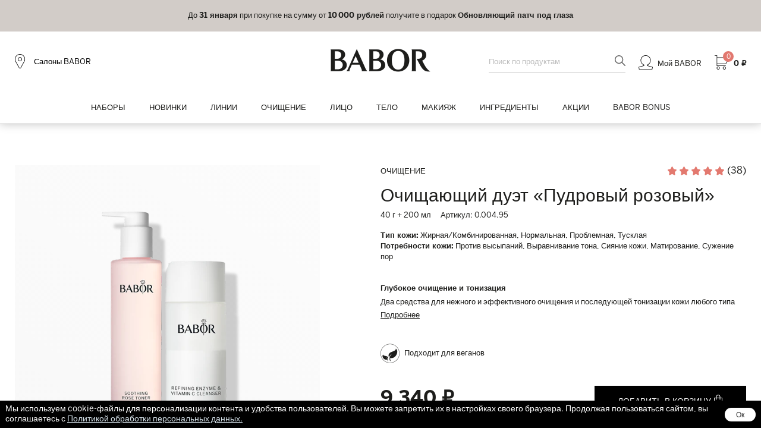

--- FILE ---
content_type: text/html; charset=UTF-8
request_url: https://babor.ru/catalog/novinki/new-ochishchayushchiy-duet-pudrovyy-rozovyy/
body_size: 34721
content:
<!doctype html>
<html lang="ru">
<head>
    <meta charset="UTF-8">
    <meta name="viewport" content="width=device-width, user-scalable=no, initial-scale=1.0, maximum-scale=1.0, minimum-scale=1.0">
    <meta http-equiv="X-UA-Compatible" content="ie=edge">
	<link rel="shortcut icon" type="image/x-icon" href="/favicon.ico">
	<meta name="yandex-verification" content="cd23903cabe7e4a2">
            <meta name="apple-itunes-app" content="app-id=6749643208">
        <meta name="smartbanner:title" content="BABOR">
        <meta name="smartbanner:author" content="Немецкая премиальная косметика">
        <meta name="smartbanner:price" content="Бесплатно">
        <meta name="smartbanner:price-suffix-google" content="ru.babor.android">
        <meta name="smartbanner:icon-google" content="https://play-lh.googleusercontent.com/MjDpa5-d-E93Ld95Ksh9OhX4fzzW7oO_Jaxw8EBrPskAep0v5dQHE3j9qIymhx9U05YDPaYp4yFGPTaIDP40=w240-h480-rw">
        <meta name="smartbanner:button" content="Скачать">
        <meta name="smartbanner:button-url-google" content="https://play.google.com/store/apps/details?id=ru.babor.android">
        <meta name="smartbanner:enabled-platforms" content="android">
        <meta name="smartbanner:line1" content="BABOR">
        <meta name="smartbanner:line2" content="[r:4.7] (25) звезд">
        <meta name="smartbanner:line3" content="Немецкая премиальная косметика">
        <meta name="smartbanner:stars-color" content="#000000">
        <meta charset="UTF-8">
        <meta name="viewport" content="width=device-width, initial-scale=1.0">
        <link rel="stylesheet" href="https://cdn1.imshop.io/assets/app/b2.min.css">
                <!-- Yandex.Metrika counter -->
<script data-skip-moving="true">
    (function(m,e,t,r,i,k,a){m[i]=m[i]||function(){(m[i].a=m[i].a||[]).push(arguments)};
        m[i].l=1*new Date();k=e.createElement(t),a=e.getElementsByTagName(t)[0],k.async=1,k.src=r,a.parentNode.insertBefore(k,a)})
    (window, document, "script", "https://mc.yandex.ru/metrika/tag.js", "ym");

    ym(44914849, "init", {
        clickmap:true,
        trackLinks:true,
        accurateTrackBounce:true,
        webvisor:true,
        ecommerce:"dataLayer"
    });
</script>
<!-- /Yandex.Metrika counter -->

<script data-skip-moving="true">!function(){var t=document.createElement("script");t.type="text/javascript",t.async=!0,t.src='https://vk.com/js/api/openapi.js?169',t.onload=function(){VK.Retargeting.Init("VK-RTRG-1224166-cNkMi"),VK.Retargeting.Hit()},document.head.appendChild(t)}();</script><noscript><img src="https://vk.com/rtrg?p=VK-RTRG-1224166-cNkMi" style="position:fixed; left:-999px;" alt=""/></noscript>
<script data-skip-moving="true">
    window.onload = function() {
        VK.Goal('page_view');
    };
</script>

<!-- Rating Mail.ru counter -->
<script data-skip-moving="true">
    var _tmr = window._tmr || (window._tmr = []);
    _tmr.push({id: "3249782", type: "pageView", start: (new Date()).getTime(), pid: "USER_ID"});
    (function (d, w, id) {
        if (d.getElementById(id)) return;
        var ts = d.createElement("script"); ts.type = "text/javascript"; ts.async = true; ts.id = id;
        ts.src = "https://top-fwz1.mail.ru/js/code.js";
        var f = function () {var s = d.getElementsByTagName("script")[0]; s.parentNode.insertBefore(ts, s);};
        if (w.opera == "[object Opera]") { d.addEventListener("DOMContentLoaded", f, false); } else { f(); }
    })(document, window, "topmailru-code");
</script>
<!-- //Rating Mail.ru counter -->

<!--Gnezdo.ru tracker -->
<script data-skip-moving="true" src="//news.gnezdo.ru/gnezdo_news_tracker_new.js" async></script>
<script data-skip-moving="true">
    (function(w, d, c, s, t){
        w[c] = w[c] || [];
        w[c].push(function(){
            gnezdo_tracker.create({
                trackerId: 19782
            });
        });
    })(window, document, 'gnezdoTrackerAsyncCallbacks');
</script>
<!--/Gnezdo.ru tracker-->
<script type="text/javascript" data-skip-moving="true">(function(w, d, n) {var cl = "bx-core";var ht = d.documentElement;var htc = ht ? ht.className : undefined;if (htc === undefined || htc.indexOf(cl) !== -1){return;}var ua = n.userAgent;if (/(iPad;)|(iPhone;)/i.test(ua)){cl += " bx-ios";}else if (/Windows/i.test(ua)){cl += ' bx-win';}else if (/Macintosh/i.test(ua)){cl += " bx-mac";}else if (/Linux/i.test(ua) && !/Android/i.test(ua)){cl += " bx-linux";}else if (/Android/i.test(ua)){cl += " bx-android";}cl += (/(ipad|iphone|android|mobile|touch)/i.test(ua) ? " bx-touch" : " bx-no-touch");cl += w.devicePixelRatio && w.devicePixelRatio >= 2? " bx-retina": " bx-no-retina";var ieVersion = -1;if (/AppleWebKit/.test(ua)){cl += " bx-chrome";}else if (/Opera/.test(ua)){cl += " bx-opera";}else if (/Firefox/.test(ua)){cl += " bx-firefox";}ht.className = htc ? htc + " " + cl : cl;})(window, document, navigator);</script>


<link href="/bitrix/css/ersta.sale1c/style.css?1741691088599" type="text/css"  rel="stylesheet" />
<link href="/bitrix/js/ui/design-tokens/dist/ui.design-tokens.min.css?167170228821683" type="text/css"  rel="stylesheet" />
<link href="/bitrix/js/ui/fonts/opensans/ui.font.opensans.min.css?16644368712320" type="text/css"  rel="stylesheet" />
<link href="/bitrix/js/main/popup/dist/main.popup.bundle.min.css?167170227125089" type="text/css"  rel="stylesheet" />
<link href="/bitrix/js/dalliservicecom.delivery/css/dalliservicecom.css?17561992773309" type="text/css"  rel="stylesheet" />
<link href="/bitrix/cache/css/s1/main/page_b7ce3e7944bbf4841869063c63683d5a/page_b7ce3e7944bbf4841869063c63683d5a_v1.css?176855562813417" type="text/css"  rel="stylesheet" />
<link href="/bitrix/cache/css/s1/main/template_4531561dc683825560cbc736f1b5e4ea/template_4531561dc683825560cbc736f1b5e4ea_v1.css?17685556141015845" type="text/css"  data-template-style="true" rel="stylesheet" />







<link rel="stylesheet" type="text/css" href="/local/templates/main/css/iconswoff2.css">
	<title>Очищающий дуэт «Пудровый розовый»</title>
    <script src="/local/templates/main/js/ecommerce.js" data-skip-moving="true"></script>
</head>
<body>
    <div>
    <noscript><div>
    <img src="https://mc.yandex.ru/watch/44914849" style="position:absolute; left:-9999px;" alt="" />
    <img src="https://top-fwz1.mail.ru/counter?id=3249782;js=na" style="border:0;position:absolute;left:-9999px;" alt="Top.Mail.Ru" />
</div></noscript>
    <div id="panel"></div>

    <!-- start header -->
    <header class="header">
        <div class="header-top">
    <div class="header-slider swiper-container">
        <div class="header-slider__wrapper swiper-wrapper">
                            <div class="header-slide swiper-slide">
                    <a href="https://babor.ru/blog/events/mini-krem-doctor-babor-v-podarok/?from=rline" title="От 20K 	 Мини-крем Doctor BABOR в подарок">
                        <p>
	 До <b>31&nbsp;&nbsp;января</b> при покупке на сумму от <b>20&nbsp;000 рублей</b> получите в подарок <b>Мини-крем Doctor BABOR</b>
</p>                    </a>
                </div>
                            <div class="header-slide swiper-slide">
                    <a href="https://babor.ru/blog/events/obnovlyayushchiy-patch-pod-glaza-v-podarok/?from=rline" title="От 10K Обновляющий патч под глаза в подарок">
                        <p>
	 До <b>31&nbsp;&nbsp;января</b> при покупке на сумму от <b>10&nbsp;000 рублей</b> получите в подарок <b>Обновляющий патч под глаза</b>
</p>                    </a>
                </div>
                            <div class="header-slide swiper-slide">
                    <a href="https://babor.ru/services/shipping/?from=rline" title="БЕСПЛАТНАЯ ДОСТАВКА">
                        <b>БЕСПЛАТНАЯ ДОСТАВКА</b> по России при заказе от 5&nbsp;000 рублей.                    </a>
                </div>
                    </div>
    </div>
</div>
        <div class="header-middle__fake"></div>
        <div class="header-wrap">
            <div class="header-middle">
                <div class="wrapper">
                    <div class="header-middle__row">
                        <div class="hb-ico header-bar"></div>
                        <a href="/salons/" class="header-local">
                            <i class="hb-ico local-ico"></i>
                            <span>Салоны BABOR</span>
                        </a>
                    </div>
                    <div class="header-logo"><a href="/"><i class="fa fa-babor-logo-2024" aria-hidden="true"></i></a></div>
                    <div class="header-middle__block">
                        <div class="header-search">
    <form action="/search/" method="GET" name="tpl-head-search" enctype="application/x-www-form-urlencoded">
        <div class="header-search__row">
            <input type="hidden" name="SolrQuery" value="0">
            <input class="form-control" name="q" value="" type="text" autocomplete="off" data-toggle="typeahead" placeholder="Поиск по продуктам" title="Поиск по продуктам">

            <button type="submit"><i class="hb-ico search-ico header-search__btn"></i></button>
        </div>
    </form>
</div>
                        <ul class="header-main">
                            <li class="userDrop">
                                <a href="/personal/dashboard/" class="header-main__link">
                                    <i class="hb-ico user-ico"></i>
                                    <span>Мой BABOR</span>
                                </a>
                                <div class="userDrop-wrap">
                                                                            <a href="/personal/dashboard/" class="primary-btn">Авторизация</a>
                                                                        <ul class="userDrop-list">
                                        <li>
                                            <a href="/catalog/babor-bonus/">
                                                <i class="fa fa-subscription" aria-hidden="true"></i>
                                                Бабор бонусы
                                            </a>
                                        </li>
                                        <li>
                                            <a href="/personal/orders/">
                                                <i class="fa fa-shopping-bag" aria-hidden="true"></i>
                                                Мои заказы
                                            </a>
                                        </li>
                                        <li>
                                            <a href="/personal/address/">
                                                <i class="fa fa-settings" aria-hidden="true"></i>
                                                Мои данные
                                            </a>
                                        </li>
                                    </ul>
                                </div>
                            </li>
                            <li>
                                <a href="/personal/cart/" class="header-main__link">
                                    <i class="number" id="cart-icons">2</i>
                                    <i class="hb-ico basket-ico"></i>
                                    <b id="cart-overview" data-quantity="0" data-amount="0">0</b>
                                </a>
                            </li>
                        </ul>
                    </div>
                </div>
            </div>
            <div class="header-bottom">
    <div class="wrapper">
        <div class="header-bottom__row">
            <ul class="header-menu">
                <li><a href="/catalog/nabory/" class="drop-text">Наборы</a></li>
                <li><a href="/catalog/novinki/" class="drop-text">Новинки</a></li>
                                    <li class="drop">
                        <a class="drop-text"  href="/catalog/linii/">Линии</a>
                        <div class="drop-info">
                            <div class="wrapper">
                                <div class="drop-info__col">
                                                                                <ul>
                                                                                                                                                        <li><a href="/catalog/ochishchenie-cp/">ОЧИЩЕНИЕ</a></li>
                                                                                                                <li><a href="/catalog/ampuly-fp/">АМПУЛЫ</a></li>
                                                                                                                <li><a href="/catalog/makiyazh-age-id/">МАКИЯЖ</a></li>
                                                                                                                <li><a href="/catalog/doctor-babor/">DOCTOR BABOR</a></li>
                                                                                                    </ul>
                                                                                        <ul>
                                                                                                                                                        <li><a href="/catalog/babor-spa/">SOUL & BODY</a></li>
                                                                                                                <li><a href="/catalog/hsr/">HSR Lifting</a></li>
                                                                                                                <li><a href="/catalog/seacreation/">SeaCreation</a></li>
                                                                                                                <li><a href="/catalog/skinovage-px_1/">SKINOVAGE</a></li>
                                                                                                    </ul>
                                                                                        <ul>
                                                                                                                                                        <li><a href="/catalog/cleanformance/">CLEANFORMANCE</a></li>
                                                                                                                <li><a href="/catalog/doctor-babor-pro/">DOCTOR BABOR PRO</a></li>
                                                                                                                <li><a href="/catalog/mini-format/">МИНИ-ФОРМАТ</a></li>
                                                                                                    </ul>
                                                                            </div>
                                <div class="drop-info__col drop-info__col-2">
    <div class="drop-info__col-row">
        <ul>
                            <li><a href="/catalog/nabory/">Наборы</a></li>
                            <li><a href="/catalog/podarochnye-karty/">Подарочные карты</a></li>
                    </ul>
        <ul>
                            <li><a href="/catalog/sezonnyy-ukhod/">Сезонный уход</a></li>
                    </ul>
    </div>
    <div class="drop-info__col-img">
        <a href="/blog/events/"><img src="/images/blog-events.jpg" alt="Акции"></a>
    </div>
</div>
                            </div>
                        </div>
                    </li>
                                    <li class="drop">
                        <a class="drop-text"  href="/catalog/ochishchenie/">Очищение</a>
                        <div class="drop-info">
                            <div class="wrapper">
                                <div class="drop-info__col">
                                                                                <ul>
                                                                                                                                                        <li><a href="/catalog/protiv-akne/">Против акне</a></li>
                                                                                                                <li><a href="/catalog/protiv-pokrasneniy/">Против покраснений</a></li>
                                                                                                                <li><a href="/catalog/anti-age/">Омоложение</a></li>
                                                                                                                <li><a href="/catalog/suzhenie-por/">Сужение пор</a></li>
                                                                                                    </ul>
                                                                                        <ul>
                                                                                                                                                        <li><a href="/catalog/2-faznoe-ochishchenie/">Гидрофильное масло для умывания</a></li>
                                                                                                                <li><a href="/catalog/ochishchayushchee-molochko/">Молочко для умывания</a></li>
                                                                                                                <li><a href="/catalog/ochishchayushchaya-penka/">Пенка для умывания</a></li>
                                                                                                                <li><a href="/catalog/toniki-/">Тоники</a></li>
                                                                                                                <li><a href="/catalog/pilingi/">Пилинги</a></li>
                                                                                                                <li><a href="/catalog/demakiyazh/">Демакияж</a></li>
                                                                                                                <li><a href="/catalog/maski/">Маски</a></li>
                                                                                                                <li><a href="/catalog/ochishchayushchiy-gel/">Гель для умывания</a></li>
                                                                                                                <li><a href="/catalog/ochishchayushchiy-krem/">Крем для умывания</a></li>
                                                                                                                <li><a href="/catalog/mylo/">Мыло для лица</a></li>
                                                                                                    </ul>
                                                                                        <ul>
                                                                                                                                                        <li><a href="/catalog/chuvstvitelnaya-kozha/">Чувствительная кожа</a></li>
                                                                                                                <li><a href="/catalog/zhirnaya-kozha/">Жирная кожа</a></li>
                                                                                                                <li><a href="/catalog/molodaya-kozha/">Молодая кожа</a></li>
                                                                                                                <li><a href="/catalog/kombinirovannaya-kozha/">Комбинированная кожа</a></li>
                                                                                                                <li><a href="/catalog/zrelaya-kozha/">Зрелая кожа</a></li>
                                                                                                                <li><a href="/catalog/sukhaya-kozha/">Сухая кожа</a></li>
                                                                                                                <li><a href="/catalog/problemnaya-kozha/">Проблемная кожа</a></li>
                                                                                                                <li><a href="/catalog/normalnaya-kozha/">Нормальная кожа</a></li>
                                                                                                    </ul>
                                                                            </div>
                                <div class="drop-info__col drop-info__col-2">
    <div class="drop-info__col-row">
        <ul>
                            <li><a href="/catalog/nabory/">Наборы</a></li>
                            <li><a href="/catalog/podarochnye-karty/">Подарочные карты</a></li>
                    </ul>
        <ul>
                            <li><a href="/catalog/sezonnyy-ukhod/">Сезонный уход</a></li>
                    </ul>
    </div>
    <div class="drop-info__col-img">
        <a href="/blog/events/"><img src="/images/blog-events.jpg" alt="Акции"></a>
    </div>
</div>
                            </div>
                        </div>
                    </li>
                                    <li class="drop">
                        <a class="drop-text"  href="/catalog/litso/">Лицо</a>
                        <div class="drop-info">
                            <div class="wrapper">
                                <div class="drop-info__col">
                                                                                <ul>
                                                                                                                                                        <li><a href="/catalog/protiv-akne-1/">Против акне</a></li>
                                                                                                                <li><a href="/catalog/protiv-razdrazheniy/">Против раздражений</a></li>
                                                                                                                <li><a href="/catalog/uvlazhnenie/">Увлажнение</a></li>
                                                                                                                <li><a href="/catalog/siyanie/">Сияние</a></li>
                                                                                                                <li><a href="/catalog/meshki-krugi-vokrug-glaz/">Мешки/круги вокруг глаз</a></li>
                                                                                                                <li><a href="/catalog/anti-age-1/">Омоложение</a></li>
                                                                                                                <li><a href="/catalog/suzhenie-por-1/">Сужение пор</a></li>
                                                                                                                <li><a href="/catalog/uf-zashchita/">УФ-защита</a></li>
                                                                                                                <li><a href="/catalog/pigmentnye-pyatna/">Пигментные пятна</a></li>
                                                                                                                <li><a href="/catalog/lifting-2/">Лифтинг</a></li>
                                                                                                                <li><a href="/catalog/zashchita-ot-sinego-sveta/">Защита от синего света</a></li>
                                                                                                    </ul>
                                                                                        <ul>
                                                                                                                                                        <li><a href="/catalog/krem/">Крем</a></li>
                                                                                                                <li><a href="/catalog/nochnoy-ukhod/">Ночной уход</a></li>
                                                                                                                <li><a href="/catalog/ampuly/">Ампулы</a></li>
                                                                                                                <li><a href="/catalog/syvorotki/">Сыворотки</a></li>
                                                                                                                <li><a href="/catalog/maski-1/">Маски</a></li>
                                                                                                                <li><a href="/catalog/ukhod-dlya-vek/">Уход за кожей вокруг глаз</a></li>
                                                                                                                <li><a href="/catalog/bb-kremy/">BB Кремы</a></li>
                                                                                                                <li><a href="/catalog/ukhod-dlya-gub/">Уход для губ</a></li>
                                                                                                    </ul>
                                                                                        <ul>
                                                                                                                                                        <li><a href="/catalog/chuvstvitelnaya-kozha-1/">Чувствительная кожа</a></li>
                                                                                                                <li><a href="/catalog/zhirnaya-kozha-1/">Жирная кожа</a></li>
                                                                                                                <li><a href="/catalog/molodaya-kozha-1/">Молодая кожа</a></li>
                                                                                                                <li><a href="/catalog/kombinirovannaya-kozha-1/">Комбинированная кожа</a></li>
                                                                                                                <li><a href="/catalog/zrelaya-kozha-1/">Зрелая кожа</a></li>
                                                                                                                <li><a href="/catalog/sukhaya-kozha-1/">Сухая кожа</a></li>
                                                                                                                <li><a href="/catalog/problemnaya-kozha-1/">Проблемная кожа</a></li>
                                                                                                                <li><a href="/catalog/normalnaya-kozha_1/">Нормальная кожа</a></li>
                                                                                                    </ul>
                                                                            </div>
                                <div class="drop-info__col drop-info__col-2">
    <div class="drop-info__col-row">
        <ul>
                            <li><a href="/catalog/nabory/">Наборы</a></li>
                            <li><a href="/catalog/podarochnye-karty/">Подарочные карты</a></li>
                    </ul>
        <ul>
                            <li><a href="/catalog/sezonnyy-ukhod/">Сезонный уход</a></li>
                    </ul>
    </div>
    <div class="drop-info__col-img">
        <a href="/blog/events/"><img src="/images/blog-events.jpg" alt="Акции"></a>
    </div>
</div>
                            </div>
                        </div>
                    </li>
                                    <li class="drop">
                        <a class="drop-text"  href="/catalog/telo/">Тело</a>
                        <div class="drop-info">
                            <div class="wrapper">
                                <div class="drop-info__col">
                                                                                <ul>
                                                                                                                                                        <li><a href="/catalog/uvlazhnenie-1/">Увлажнение</a></li>
                                                                                                                <li><a href="/catalog/anti-age-2/">Anti-age</a></li>
                                                                                                                <li><a href="/catalog/lifting-1/">Лифтинг</a></li>
                                                                                                                <li><a href="/catalog/solntsezashchitnye-sredstva/">Солнцезащитные средства</a></li>
                                                                                                    </ul>
                                                                                        <ul>
                                                                                                                                                        <li><a href="/catalog/dush-vanna/">Для ванны и душа</a></li>
                                                                                                                <li><a href="/catalog/masla-dlya-tela/">Уход для тела</a></li>
                                                                                                                <li><a href="/catalog/nabory_3/">Наборы</a></li>
                                                                                                    </ul>
                                                                            </div>
                                <div class="drop-info__col drop-info__col-2">
    <div class="drop-info__col-row">
        <ul>
                            <li><a href="/catalog/nabory/">Наборы</a></li>
                            <li><a href="/catalog/podarochnye-karty/">Подарочные карты</a></li>
                    </ul>
        <ul>
                            <li><a href="/catalog/sezonnyy-ukhod/">Сезонный уход</a></li>
                    </ul>
    </div>
    <div class="drop-info__col-img">
        <a href="/blog/events/"><img src="/images/blog-events.jpg" alt="Акции"></a>
    </div>
</div>
                            </div>
                        </div>
                    </li>
                                    <li class="drop">
                        <a class="drop-text"  href="/catalog/makiyazh/">Макияж</a>
                        <div class="drop-info">
                            <div class="wrapper">
                                <div class="drop-info__col">
                                                                                <ul>
                                                                                                                                                        <li><a href="/catalog/tonalnye-osnovy/">Тональные основы</a></li>
                                                                                                                <li><a href="/catalog/konsilery/">Консилеры</a></li>
                                                                                                                <li><a href="/catalog/pudry/">Пудры</a></li>
                                                                                                                <li><a href="/catalog/pomada/">Помада</a></li>
                                                                                                    </ul>
                                                                                        <ul>
                                                                                                                                                        <li><a href="/catalog/rumyana/">Румяна</a></li>
                                                                                                                <li><a href="/catalog/tush-dlya-resnits/">Тушь для ресниц</a></li>
                                                                                                                <li><a href="/catalog/dizayn-brovey/">Дизайн бровей</a></li>
                                                                                                                <li><a href="/catalog/blesk-dlya-gub/">Блеск для губ</a></li>
                                                                                                    </ul>
                                                                                        <ul>
                                                                                                                                                        <li><a href="/catalog/teni-dlya-vek/">Тени для век</a></li>
                                                                                                                <li><a href="/catalog/kontur-dlya-vek/">Контур для век</a></li>
                                                                                                                <li><a href="/catalog/kontur-dlya-gub/">Контур для губ</a></li>
                                                                                                    </ul>
                                                                            </div>
                                <div class="drop-info__col drop-info__col-2">
    <div class="drop-info__col-row">
        <ul>
                            <li><a href="/catalog/nabory/">Наборы</a></li>
                            <li><a href="/catalog/podarochnye-karty/">Подарочные карты</a></li>
                    </ul>
        <ul>
                            <li><a href="/catalog/sezonnyy-ukhod/">Сезонный уход</a></li>
                    </ul>
    </div>
    <div class="drop-info__col-img">
        <a href="/blog/events/"><img src="/images/blog-events.jpg" alt="Акции"></a>
    </div>
</div>
                            </div>
                        </div>
                    </li>
                                    <li class="drop">
                        <a class="drop-text"  href="/catalog/ingredienty/">Ингредиенты</a>
                        <div class="drop-info">
                            <div class="wrapper">
                                <div class="drop-info__col">
                                                                                <ul>
                                                                                                                                                        <li><a href="/catalog/aminokisloty/">Аминокислоты</a></li>
                                                                                                                <li><a href="/catalog/aha-i-bha-kisloty/">AHA и BHA кислоты</a></li>
                                                                                                                <li><a href="/catalog/allantoin/">Аллантоин</a></li>
                                                                                                                <li><a href="/catalog/bakuchiol/">Бакучиол и другие альтернативы ретинолу</a></li>
                                                                                                                <li><a href="/catalog/bisabolol/">Бисаболол</a></li>
                                                                                                                <li><a href="/catalog/betaglucan/">Бета-глюкан</a></li>
                                                                                                                <li><a href="/catalog/betaine/">Бетаин</a></li>
                                                                                                                <li><a href="/catalog/biotin/">Биотин (витамин Н)</a></li>
                                                                                                                <li><a href="/catalog/retinol/">Ретинол (витамин A)</a></li>
                                                                                                    </ul>
                                                                                        <ul>
                                                                                                                                                        <li><a href="/catalog/vitamin-c/">Витамин C</a></li>
                                                                                                                <li><a href="/catalog/vitamin-e/">Витамин E</a></li>
                                                                                                                <li><a href="/catalog/vitamin-f/">Линолевая / линоленовая кислоты (витамин F)</a></li>
                                                                                                                <li><a href="/catalog/hyaluron/">Гиалуроновая кислота</a></li>
                                                                                                                <li><a href="/catalog/glikolevaya-kislota/">Гликолевая кислота</a></li>
                                                                                                                <li><a href="/catalog/kaolin/">Каолин</a></li>
                                                                                                                <li><a href="/catalog/kollagen/">Коллаген</a></li>
                                                                                                                <li><a href="/catalog/niacinamide/">Ниацинамид (витамин РР или B3)</a></li>
                                                                                                                <li><a href="/catalog/panthenol/">Пантенол</a></li>
                                                                                                    </ul>
                                                                                        <ul>
                                                                                                                                                        <li><a href="/catalog/peptid/">Пептиды</a></li>
                                                                                                                <li><a href="/catalog/pre-i-probiotiki/">Пре- и пробиотики</a></li>
                                                                                                                <li><a href="/catalog/saccharide/">Биосахариды и полисахариды</a></li>
                                                                                                                <li><a href="/catalog/ceramide/">Церамиды</a></li>
                                                                                                                <li><a href="/catalog/zinc/">Цинк</a></li>
                                                                                                                <li><a href="/catalog/ekstrakty-vodorosley/">Экстракты водорослей</a></li>
                                                                                                                <li><a href="/catalog/ekstrakty-rasteniy/">Экстракты растений</a></li>
                                                                                                                <li><a href="/catalog/skvalan/">Сквалан</a></li>
                                                                                                                <li><a href="/catalog/serebro/">Серебро</a></li>
                                                                                                    </ul>
                                                                            </div>
                                <div class="drop-info__col drop-info__col-2">
    <div class="drop-info__col-row">
        <ul>
                            <li><a href="/catalog/nabory/">Наборы</a></li>
                            <li><a href="/catalog/podarochnye-karty/">Подарочные карты</a></li>
                    </ul>
        <ul>
                            <li><a href="/catalog/sezonnyy-ukhod/">Сезонный уход</a></li>
                    </ul>
    </div>
    <div class="drop-info__col-img">
        <a href="/blog/events/"><img src="/images/blog-events.jpg" alt="Акции"></a>
    </div>
</div>
                            </div>
                        </div>
                    </li>
                                                    <li><a href="/blog/events/" class="drop-text">Акции</a></li>
                                <li><a href="/catalog/babor-bonus/">BABOR&nbsp;&nbsp;BONUS</a></li>
            </ul>

            <div class="header-search">
    <form action="/search/" method="GET" name="tpl-head-search" enctype="application/x-www-form-urlencoded">
        <div class="header-search__row">
            <input type="hidden" name="SolrQuery" value="0">
            <input class="form-control" name="q" value="" type="text" autocomplete="off" data-toggle="typeahead" placeholder="Поиск по продуктам" title="Поиск по продуктам">

            <button type="submit"><i class="hb-ico search-ico header-search__btn"></i></button>
        </div>
    </form>
</div>
        </div>
    </div>
</div>
        </div>
    </header>
    <!-- end header -->

    <!-- start mobileMenu -->
    <div class="mobileMenu">
        <div class="mobileMenu-wrap">
            <div class="mobileMenu-top">
                <div class="mobileMenu-top__row">
                    <i class="hb-ico close-ico"></i>
                    <a href="/salons/" class="header-local">
                        <i class="hb-ico local-ico"></i>
                        Салоны BABOR
                    </a>
                </div>
                <a href="/personal/dashboard/" class="hb-ico user-ico"></a>
            </div>
            <a href="/personal/dashboard/" class="mobileMenu-head">Мой BABOR</a>
            <div class="mobileMenu-catalog">
            <div class="mobileMenu-item mobileMenu-accordeon">
            <div class="mobileMenu-item__top">
                <a href="/catalog/nabory/"  class="mobileMenu-link">
                    Наборы                </a>
            </div>
        </div>
            <div class="mobileMenu-item mobileMenu-accordeon">
            <div class="mobileMenu-item__top">
                <a href="/catalog/babor-bonus/"  class="mobileMenu-link">
                    BABOR BONUS                </a>
            </div>
        </div>
            <div class="mobileMenu-item mobileMenu-accordeon">
            <div class="mobileMenu-item__top">
                <a href="/blog/events/"  class="mobileMenu-link">
                    Акции                </a>
            </div>
        </div>
            <div class="mobileMenu-item mobileMenu-accordeon">
            <div class="mobileMenu-item__top">
                <a href="/catalog/novinki/"  class="mobileMenu-link">
                    Новинки                </a>
            </div>
        </div>
                                        <div class="mobileMenu-item mobileMenu-accordeon">
                <div class="mobileMenu-item__top">
                    <a href="/catalog/linii/" class="mobileMenu-link">
                        Линии                    </a>
                    <span class="icon-accordeon"></span>
                </div>
                <div class="mobileMenu-item__drop">
                    <ul>
                                                                                                                                                                                                                                                            <li>
                                                    <a href="/catalog/ochishchenie-cp/">
                                                        ОЧИЩЕНИЕ                                                    </a>
                                                </li>
                                                                                                                                                                                <li>
                                                    <a href="/catalog/ampuly-fp/">
                                                        АМПУЛЫ                                                    </a>
                                                </li>
                                                                                                                                                                                <li>
                                                    <a href="/catalog/makiyazh-age-id/">
                                                        МАКИЯЖ                                                    </a>
                                                </li>
                                                                                                                                                                                <li>
                                                    <a href="/catalog/doctor-babor/">
                                                        DOCTOR BABOR                                                    </a>
                                                </li>
                                                                                                                                                                                <li>
                                                    <a href="/catalog/babor-spa/">
                                                        SOUL & BODY                                                    </a>
                                                </li>
                                                                                                                                                                                <li>
                                                    <a href="/catalog/hsr/">
                                                        HSR Lifting                                                    </a>
                                                </li>
                                                                                                                                                                                <li>
                                                    <a href="/catalog/seacreation/">
                                                        SeaCreation                                                    </a>
                                                </li>
                                                                                                                                                                                                                                                                                                                                                                                                                                                                                                                                                                                                                                                                                                                                                                                                                                                                                                                                                                                                                                                                                                                                                                                                                                                                                                                                                                                                                                                                                                                                                                                                                                                                                                                                                                                                                                                                                                                                                                                                                                                                                                                                                                                                                                                                                                                                                                                                                                                                                                                                                                                                                                                                                                                                                                                                                                                                                                                                                                                                                                                                                                                                                                                                                                                                                                                                                                                                                                                                                                                                                                                                                                                                                                                                                                                                                                                                                                                                                                                                                                                                                                                                                                                                                                                                                                                                                                                                                                                                                                                                                                                                                                                                                                                                                                                                                                                                                                                                                                                                                                                                                                                                                                                                                                                                                                                                                                                                                                                                                                                                                                                                                                                                                                                                                                                                                                                                                                                                                                                                                                                                                                                                                                                                                                                                                                                                                                                                                                                                                                                                                                    <li>
                                                    <a href="/catalog/skinovage-px_1/">
                                                        SKINOVAGE                                                    </a>
                                                </li>
                                                                                                                                                                                                                                                                                                                                                                                                                                                                                                                                                                                                                    <li>
                                                    <a href="/catalog/cleanformance/">
                                                        CLEANFORMANCE                                                    </a>
                                                </li>
                                                                                                                                                                                                                                                                                                                                                                                                                                                                                                                                                                                                                                                                                                                                                                                                                                                                                                                                                                                                                                                                                                                                                                                                                                                                                                                                                                                                                                                                                                                                                                                                                                                                                                                                                                                                                                                                                                                                                                                                                                                                                                                                                                                                                                                                                                                                                                                                                                                                                                                                                                                                                                                                                                                                                                                                        <li>
                                                    <a href="/catalog/doctor-babor-pro/">
                                                        DOCTOR BABOR PRO                                                    </a>
                                                </li>
                                                                                                                                                                                <li>
                                                    <a href="/catalog/mini-format/">
                                                        МИНИ-ФОРМАТ                                                    </a>
                                                </li>
                                                                                                                                                                                                                                                                                                                                                                                                                                                                                                                                                                                                                                                                                                                                                                                                                                                        </ul>
                </div>
            </div>
                                <div class="mobileMenu-item mobileMenu-accordeon">
                <div class="mobileMenu-item__top">
                    <a href="/catalog/ochishchenie/" class="mobileMenu-link">
                        Очищение                    </a>
                    <span class="icon-accordeon"></span>
                </div>
                <div class="mobileMenu-item__drop">
                    <ul>
                                                                                                                                                                                                                                                                                                                                                                                                                                                                                                                                                                                                                                                                                                                                                                                                                                                                                                                                    <li>
                                                    <a href="/catalog/protiv-akne/">
                                                        Против акне                                                    </a>
                                                </li>
                                                                                                                                                                                <li>
                                                    <a href="/catalog/protiv-pokrasneniy/">
                                                        Против покраснений                                                    </a>
                                                </li>
                                                                                                                                                                                <li>
                                                    <a href="/catalog/anti-age/">
                                                        Омоложение                                                    </a>
                                                </li>
                                                                                                                                                                                <li>
                                                    <a href="/catalog/suzhenie-por/">
                                                        Сужение пор                                                    </a>
                                                </li>
                                                                                                                                                                                                                                                                                                                                                                                                                                                                                                                                                                                                                                                                                                                                                                                                                                                                                                                                                                                                                                                                                                                                                                                                                                                                                                                                                                                                                                                                                                                                                                                                                                                                                                                                                                                                                                                                                                                                                                                                                                                                                                                                                                                                                                                                                                                                                                                                                                                                                                                                                                                                                                                                                                                                                                                                                                                                                                                                                                                                                                                                                                                                                                                                                                                                                                                                                                                                                                                                                                                                                                                                                                                                                                                                                                                                                                                                                                                                                                                                                                                                                                                                                                                                                                                                                                                                                                                                                                                                                                                                                                                                                                                                                                                                                                                                                                                                                                                                                                                                                                                                                                                                                                                                                                                                                                                                                                                                                                                                                                                                                                                                                                                                                                                                                                                                                                                                                                                                                                                                                                                                                                                                                                                                                                                                                                                                                                                                                                                                                                                                                                                                                                                                                                                                                                                                                                                                                                                                                                                                                                                                                                                                                                                                                                                                                                                                                                                                                                                                                                                                                                                                                                                                                                                                                                                                                                                                                                                                                                                                                                                                                                                                                                                                                                                                                                                                                                                                                                                                                                                                                                                                                                                                                                                                                                                                                                                                                                                                                                                                                                                                                                                                                                                                                                                                                                                                                                                                                                                                                                                                                                                                                                                                                                                                                                                                                                                                                                                                                                                                                                                                                                                                                                                                                                                                                                                                                                                                                                                                                                                                                                                                                                                                                                                                                                                                        <li>
                                                    <a href="/catalog/2-faznoe-ochishchenie/">
                                                        Гидрофильное масло для умывания                                                    </a>
                                                </li>
                                                                                                                                                                                <li>
                                                    <a href="/catalog/ochishchayushchee-molochko/">
                                                        Молочко для умывания                                                    </a>
                                                </li>
                                                                                                                                                                                <li>
                                                    <a href="/catalog/ochishchayushchaya-penka/">
                                                        Пенка для умывания                                                    </a>
                                                </li>
                                                                                                                                                                                <li>
                                                    <a href="/catalog/toniki-/">
                                                        Тоники                                                    </a>
                                                </li>
                                                                                                                                                                                <li>
                                                    <a href="/catalog/pilingi/">
                                                        Пилинги                                                    </a>
                                                </li>
                                                                                                                                                                                <li>
                                                    <a href="/catalog/demakiyazh/">
                                                        Демакияж                                                    </a>
                                                </li>
                                                                                                                                                                                <li>
                                                    <a href="/catalog/maski/">
                                                        Маски                                                    </a>
                                                </li>
                                                                                                                                                                                <li>
                                                    <a href="/catalog/ochishchayushchiy-gel/">
                                                        Гель для умывания                                                    </a>
                                                </li>
                                                                                                                                                                                                                                                                                                                                                                                                                                                                                                                                                                                                                                                                                                                                                                                                                                                                                                                                                                                                                                                                                                                                                                                                                                                                                                                                                                                                                                                                                                                                                                                                                                                                                                                                                                                                                                                                                                                                                                                                                                                                                                                                                                                                                                                                                                                                                                                                                                                                                                                                                                                                                                                                                                                                                                                                                                                                                                                                                                                                                                                                                                                                                                                                                                                                                                                                                                                                                                                                                                                                                                                                                                                                                                                                                                                                                                                                                                                                                                                                                                                                                                                                                                                                                                                                                                                                                                                                                                                                                                                                                                                                                                                                                                                                                                                                                                                                                                                                                                                                                                                                                                                                                                                                                                                                                                                                                                                                                                                                                                                                                                                                                                                                                                                                                                                                                                                                                                                                                                                                                                                                                                                                <li>
                                                    <a href="/catalog/ochishchayushchiy-krem/">
                                                        Крем для умывания                                                    </a>
                                                </li>
                                                                                                                                                                                <li>
                                                    <a href="/catalog/mylo/">
                                                        Мыло для лица                                                    </a>
                                                </li>
                                                                                                                                                                                                                                                                                                                                                                                                                                                                                                                                                                                                                                                                                                                                                                                                                                                                                                                                                                                                                                                                                                                                                                                                                                                                                                                                                                                                                                                                                                                                                                                                                                                                                                                                                                                                                                                                                                                                                                                                                                                                                                                                                                                                                                                                                                                                                                                                                                                                                                                                                                                                                                                                                                                                                                                                                                                                                                                                                                                                                                                                                                                                                                                                                                                                                                                                                                                                                                                                                                                                                                                                                                                                                                                                                                                                                                                                                                                                                                                                                                                                                                                                                                                                                                                                                                                                                                                                                                                                                                                                                                                                                                                                                <li>
                                                    <a href="/catalog/chuvstvitelnaya-kozha/">
                                                        Чувствительная кожа                                                    </a>
                                                </li>
                                                                                                                                                                                <li>
                                                    <a href="/catalog/zhirnaya-kozha/">
                                                        Жирная кожа                                                    </a>
                                                </li>
                                                                                                                                                                                <li>
                                                    <a href="/catalog/molodaya-kozha/">
                                                        Молодая кожа                                                    </a>
                                                </li>
                                                                                                                                                                                <li>
                                                    <a href="/catalog/kombinirovannaya-kozha/">
                                                        Комбинированная кожа                                                    </a>
                                                </li>
                                                                                                                                                                                <li>
                                                    <a href="/catalog/zrelaya-kozha/">
                                                        Зрелая кожа                                                    </a>
                                                </li>
                                                                                                                                                                                <li>
                                                    <a href="/catalog/sukhaya-kozha/">
                                                        Сухая кожа                                                    </a>
                                                </li>
                                                                                                                                                                                <li>
                                                    <a href="/catalog/problemnaya-kozha/">
                                                        Проблемная кожа                                                    </a>
                                                </li>
                                                                                                                                                                                                                                                                                                                                                                                                                                                                                                                                                                                                                                                                                                                                                                                                                                                                                                                                                                                                                                                                                                                                                                                                                                                                                                                                                                                                                                                                                                                                                                                                                                                                                                                                                                                                                                                                                                                                                                                                                                                                                                                                                                                                                                                                                                                                                                                                                                                                                                                                                                                                                                                                                                                                                                                                                                                                                                                                                                                                                                                                                                                                                                                                                                                                                                                                                                                                                                                                                                                                                                                                                                                                                                                                                                                                                                                                                                                                                                                                                                                                                                                                                                                                                                                                                                                                                                                                                                                                                                                                                                                                                                                                                                                                                                                                                                                                                                                                                                                                                                                                                                                                                                                                                                                        <li>
                                                    <a href="/catalog/normalnaya-kozha/">
                                                        Нормальная кожа                                                    </a>
                                                </li>
                                                                                                                                                                                                                                                                                                                                                                                                                                                                                                                                                                                                                                                                                                                                                                                                                                                                                                                                                                                                                                                                                                                                                                                                                                                                                                                                                                                                                                                                                                                                                                                                                                                                                                                                                                                                                                                                                                                                                                                                                                                                                                                                                                                                                                                                                                                                                                                                                                                                                                                                                                                                                                                                                                                                                                                                                                                                                                                                                                                                                                                                                                                                                                                                                                                                                                                                                                                                                                                                                                                                                                                                                                            </ul>
                </div>
            </div>
                                <div class="mobileMenu-item mobileMenu-accordeon">
                <div class="mobileMenu-item__top">
                    <a href="/catalog/litso/" class="mobileMenu-link">
                        Лицо                    </a>
                    <span class="icon-accordeon"></span>
                </div>
                <div class="mobileMenu-item__drop">
                    <ul>
                                                                                                                                                                                                                                                                                                                                                                                                                                                                                                                                                                                                                                                                                                                                                                                                                                                                                                                                                                                                                                                                                                                                                                                                                                                                                                                                                                                                                                                                                                                                                                                                                                                                                                                                                                                                                                                                                                                                                                                                                                                                                                                                                                                                                                                                                                                                                                                                                                                                                                                                                                                                                                                                                                                                                                                                                                                                                                                                                            <li>
                                                    <a href="/catalog/protiv-akne-1/">
                                                        Против акне                                                    </a>
                                                </li>
                                                                                                                                                                                <li>
                                                    <a href="/catalog/protiv-razdrazheniy/">
                                                        Против раздражений                                                    </a>
                                                </li>
                                                                                                                                                                                <li>
                                                    <a href="/catalog/uvlazhnenie/">
                                                        Увлажнение                                                    </a>
                                                </li>
                                                                                                                                                                                <li>
                                                    <a href="/catalog/siyanie/">
                                                        Сияние                                                    </a>
                                                </li>
                                                                                                                                                                                <li>
                                                    <a href="/catalog/meshki-krugi-vokrug-glaz/">
                                                        Мешки/круги вокруг глаз                                                    </a>
                                                </li>
                                                                                                                                                                                <li>
                                                    <a href="/catalog/anti-age-1/">
                                                        Омоложение                                                    </a>
                                                </li>
                                                                                                                                                                                <li>
                                                    <a href="/catalog/suzhenie-por-1/">
                                                        Сужение пор                                                    </a>
                                                </li>
                                                                                                                                                                                <li>
                                                    <a href="/catalog/uf-zashchita/">
                                                        УФ-защита                                                    </a>
                                                </li>
                                                                                                                                                                                <li>
                                                    <a href="/catalog/pigmentnye-pyatna/">
                                                        Пигментные пятна                                                    </a>
                                                </li>
                                                                                                                                                                                <li>
                                                    <a href="/catalog/lifting-2/">
                                                        Лифтинг                                                    </a>
                                                </li>
                                                                                                                                                                                                                                                                                                                                                                                                                                                                                                                                                                                                                                                                                                                                                                                                                                                                                                                                                                                                                                                                                                                                                                                                                                                                                                                                                                                                                                                                                                                                                                                                                                                                                                                                                                                                                                                                                                                                                                                                                                                                                                                                                                                                                                                                                                                                                                                                                                                                                                                                                                                                                                                                                                                                                                                                                                                                                                                                                                                                                                                                                                                                                                                                                                                                                                                                                                                                                                                                                                                                                                                                                                                                                                                                                                                                                                                                                                                                                                                                                                                                                                                    <li>
                                                    <a href="/catalog/zashchita-ot-sinego-sveta/">
                                                        Защита от синего света                                                    </a>
                                                </li>
                                                                                                                                                                                                                                                                                                                                                                                                                                                                                                                                                                                                                                                                                                                                                                                                                                                                                                                                                                                                                                                                                                                                                                                                                                                                                                                                                                                                                                                                                                                                                                                                                                                                                                                                                                                                                                                                                                                                                                                                                                                                                                                                                                                                                                                                                                                                                                                                                                                                                                                                                                                                                                                                                                                                                                                                                                                                                                                                                                                                                                                                                                                                                                                                                                                                                                                                                                                                                                                                                                                                                                                                                                                                                                                                                                                                                                                                                                                                                                                                                                                                                                                                                                                                                                                                                                                                                                                                                                                                                                                                                                                                                                                                                                                                                                                                                                                                                                                                                                                                                                                                                                                                                                                                                                                                                                                                                                                                                                                                                                                                                                                                                                                                                                                                                                                                                                                                                                                                                                                                                                                                                                                                                                                                                                                                                                                                                                                                                                                                                                                                                                                                                                                                                                                                                                                <li>
                                                    <a href="/catalog/krem/">
                                                        Крем                                                    </a>
                                                </li>
                                                                                                                                                                                <li>
                                                    <a href="/catalog/nochnoy-ukhod/">
                                                        Ночной уход                                                    </a>
                                                </li>
                                                                                                                                                                                <li>
                                                    <a href="/catalog/ampuly/">
                                                        Ампулы                                                    </a>
                                                </li>
                                                                                                                                                                                <li>
                                                    <a href="/catalog/syvorotki/">
                                                        Сыворотки                                                    </a>
                                                </li>
                                                                                                                                                                                <li>
                                                    <a href="/catalog/maski-1/">
                                                        Маски                                                    </a>
                                                </li>
                                                                                                                                                                                <li>
                                                    <a href="/catalog/ukhod-dlya-vek/">
                                                        Уход за кожей вокруг глаз                                                    </a>
                                                </li>
                                                                                                                                                                                <li>
                                                    <a href="/catalog/bb-kremy/">
                                                        BB Кремы                                                    </a>
                                                </li>
                                                                                                                                                                                <li>
                                                    <a href="/catalog/ukhod-dlya-gub/">
                                                        Уход для губ                                                    </a>
                                                </li>
                                                                                                                                                                                                                                                                                                                                                                                                                                                                                                                                                                                                                                                                                                                                                                                                                                                                                                                                                                                                                                                                                                                                                                                                                                                                                                                                                                                                                                                                                                                                                                                                                                                                                                                                                                                                                                                                                                                                                                                                                                                                                                                                                                                                                                                                                                                                                                                                                                                                                                                                                                                                                                                                                                                                                                                                                                                                                                                                                                                                                                                                                                                                                                                                                                                                                                                                                                                                                                                                                                                                                                                                                                                                                                                                                                                                                                                                                                                                                                                                                                                                                                                                                                                                                                                                                                                                                                                                                                                                                                                                                                                                                                                                                                                                                                                                                                                                                                                                                                                                                                                                                                                                                                                                                                                                                                                                                                                                                                                                                                                                                                                                                                                                                                                                                                                                                                                                                                                                                                                                                                                                                                                                                                                                                                                                                                                                                                                                                                                                                                                                                                                                                                                                                                                                                                                                                                                                                                                                                                                                                                                                                                                                                                                                                                                                                                                                                                                                                                                                                                                                                                                                                                                                                                                                                                                                                                                                                                                                                                                                                                                                                                                                                                                                                                                                                                                                                                                                                                                                                                                                                                                                                                                                                                                                                                                                                                                                                                                                                                                                                                                                                                                                                                                                                                                                                                                                                                                                                                                                                                                                                                                                                                                                                                                                                                                                                                                                                                                                                                                                                                                                                                                                                                                                                                                                                                                                                                                                                                                                                                                                                                                                                                                                                                                                                                                                        <li>
                                                    <a href="/catalog/chuvstvitelnaya-kozha-1/">
                                                        Чувствительная кожа                                                    </a>
                                                </li>
                                                                                                                                                                                <li>
                                                    <a href="/catalog/zhirnaya-kozha-1/">
                                                        Жирная кожа                                                    </a>
                                                </li>
                                                                                                                                                                                <li>
                                                    <a href="/catalog/molodaya-kozha-1/">
                                                        Молодая кожа                                                    </a>
                                                </li>
                                                                                                                                                                                <li>
                                                    <a href="/catalog/kombinirovannaya-kozha-1/">
                                                        Комбинированная кожа                                                    </a>
                                                </li>
                                                                                                                                                                                <li>
                                                    <a href="/catalog/zrelaya-kozha-1/">
                                                        Зрелая кожа                                                    </a>
                                                </li>
                                                                                                                                                                                <li>
                                                    <a href="/catalog/sukhaya-kozha-1/">
                                                        Сухая кожа                                                    </a>
                                                </li>
                                                                                                                                                                                <li>
                                                    <a href="/catalog/problemnaya-kozha-1/">
                                                        Проблемная кожа                                                    </a>
                                                </li>
                                                                                                                                                                                                                                                                                                                                                                                                                                                                                                                                                                                                                                                                                                                                                                                                                                                                                                                                                                                                                                                                                                                                                                                                                                                                                                                                                                                                                                                                                                                                                                                                                                                                                                                                                                                                                                                                                                                                                                                                                                                                                                                                                                                                                                                                                                                                                                                                                                                                                                                                                                                                                                                                                                                                                                                                                                                                                                                                                                                <li>
                                                    <a href="/catalog/normalnaya-kozha_1/">
                                                        Нормальная кожа                                                    </a>
                                                </li>
                                                                                                                                                                                                                                                                                                                                                                                                                                                                                                                                                                                                                                                                                                                                                                                                                                                                                                                                                                                                                                                                                                                                                                                                                                                                                                                                                                                                                                                                                                                                                                                                                                                                                                                                                                                                                                                                                                                                                                                                                                                                                                                                                                                                                                                                                                                                                                                                                                                                                                                                                                                                                                                                                                                                                                                                                                                                                                                                                                                                                                                                                                                                                                                                                                                                                                                                                                    </ul>
                </div>
            </div>
                                <div class="mobileMenu-item mobileMenu-accordeon">
                <div class="mobileMenu-item__top">
                    <a href="/catalog/telo/" class="mobileMenu-link">
                        Тело                    </a>
                    <span class="icon-accordeon"></span>
                </div>
                <div class="mobileMenu-item__drop">
                    <ul>
                                                                                                                                                                                                                                                                                                                                                                                                                                                                                                                                                                                                                                                                                                                                                                                                                                                                                                                                                                                                                                                                                                                                                                                                                                                                                                                                                                                                                                                                                                                                                                                                                                                                                                                                                                                                                                                                                                                                                                                                                                                                                                                                                                                                                                                                                                                                                                                                                                                                                                                                                                                                                                                                                                                                                                                                                                                                                                                                                                                                                                                                                                                                                                                                                                                                                                                                                                                                                                                                                                                                                                                                                                                                                                                                                                                                                                                                                                                                                                                                                                                                                                                                                                                                                                                                                                                                                                                                                                                                                                                                                                                                                                                                                                                                                                                                                                                                                                                                                                                                                                                                                                                                                                                                                                                                                                                                                                                                                                                                                                                                                                                                                                                                                                                                                                                                                                                            <li>
                                                    <a href="/catalog/uvlazhnenie-1/">
                                                        Увлажнение                                                    </a>
                                                </li>
                                                                                                                                                                                <li>
                                                    <a href="/catalog/anti-age-2/">
                                                        Anti-age                                                    </a>
                                                </li>
                                                                                                                                                                                <li>
                                                    <a href="/catalog/lifting-1/">
                                                        Лифтинг                                                    </a>
                                                </li>
                                                                                                                                                                                                                                                                                                                                                                                                                                                                                                                                                                                                                                                                                                                                                                                                                                                                                                                                                                                                                                                                                                                                                                                                                                                                                                                                                                                                                                                                                                                                                                                                                                                                                                                                                                                                                                            <li>
                                                    <a href="/catalog/solntsezashchitnye-sredstva/">
                                                        Солнцезащитные средства                                                    </a>
                                                </li>
                                                                                                                                                                                                                                                                                                                                                                                                                                                                                                                                                                                                                                                                                                                                                                                                                                                                                                                                                                                                                                                                                                                                                                                                                                                                                                                                                                                                                                                                                                                                                                                                                                                                                                                                                                                                                                                                                                                                                                                                                                                                                                                                                                                                                                                                                                                                                                                                                                                                                                                                                                                                                                                                                                                                                                                                                                                                                                                                                                                                                                                                                                                                                                                                                                                                                                                                                                                                                                                                                                                                                                                                                                                                                                                                                                                                                                                                                                                                                                                                                                                                                                                                                                                                                                                                                                                                                                                                                                                                                                                                                                                                                                                                                                                                                                                                                                                                                                                                                                                                                                                                                                                                                                                                                                                                                                                                                                                                                                                                                                                                                                                                                                                                                                                                                                                                                                                                                                                                                                                                                                                                                                                                                                                                                                                                                                                                                                                                                                                                                                                                                                                                                                                                                                                                                                                                                                                                                                                                                                                                                                                                                                                                                                                                                                                                                                                                                                                                                                                                                                                                                                                                                                                                                                                                                                                                                                                                                                                                                                                                                                                                                                                                                                                                                                                                                                                                                                                                                                                                                                                                                                                                                                                                                                                                                                                                                                                                                                                                                                                                                                                        <li>
                                                    <a href="/catalog/dush-vanna/">
                                                        Для ванны и душа                                                    </a>
                                                </li>
                                                                                                                                                                                <li>
                                                    <a href="/catalog/masla-dlya-tela/">
                                                        Уход для тела                                                    </a>
                                                </li>
                                                                                                                                                                                                                                                                                                                                                                                                                                                                                                                                                                                                                                                                                                                                                                                                                                                                                                                                                                                                                                                                                                                                                                                                                                                                                                                                                                                                                                                                                                                                                                                                                                                                                                                                                                                                                                                                                                                                                                                                                                                                                                                                                                                                                                                                                                                                                                                                                                                                                                                                                                                                                                                                                                                                                                                                                                                                                                                                                                                                                                                                                                                                                                                                                                                                                                                                                                                                                                                                                                                                                                                                                                                                                                                                                                                                                                                                                                                                                                                                                                                                                                                                                                                                                                                                                                                                                                                                                                                                                                                                                        <li>
                                                    <a href="/catalog/nabory_3/">
                                                        Наборы                                                    </a>
                                                </li>
                                                                                                                                                                                                                                                                                                                                                                                                                                                                                                                                                                                                                                                                                                        </ul>
                </div>
            </div>
                                <div class="mobileMenu-item mobileMenu-accordeon">
                <div class="mobileMenu-item__top">
                    <a href="/catalog/makiyazh/" class="mobileMenu-link">
                        Макияж                    </a>
                    <span class="icon-accordeon"></span>
                </div>
                <div class="mobileMenu-item__drop">
                    <ul>
                                                                                                                                                                                                                                                                                                                                                                                                                                                                                                                                                                                                                                                                                                                                                                                                                                                                                                                                                                                                                                                                                                                                                                                                                                                                                                                                                                                                                                                                                                                                                                                                                                                                                                                                                                                                                                                                                                                                                                                                                                                                                                                                                                                                                                                                                                                                                                                                                                                                                                                                                                                                                                                                                                                                                                                                                                                                                                                                                                                                                                                                                                                                                                                                                                                                                                                                                                                                                                                                                                                                                                                                                                                                                                                                                                                                                                                                                                                                                                                                                                                                                                                                                                                                                                                                                                                                                                                                                                                                                                                                                                                                                                                                                                                                                                                                                                                                                                                                                                                                                                                                                                                                                                                                                                                                                                                                                                                                                                                                                                                                                                                                                                                                                                                                                                                                                                                                                                                                                                                                                                                                                                                                                                                                                                                                                                                                                                                                                                                                                                                                                                                                <li>
                                                    <a href="/catalog/tonalnye-osnovy/">
                                                        Тональные основы                                                    </a>
                                                </li>
                                                                                                                                                                                <li>
                                                    <a href="/catalog/konsilery/">
                                                        Консилеры                                                    </a>
                                                </li>
                                                                                                                                                                                <li>
                                                    <a href="/catalog/pudry/">
                                                        Пудры                                                    </a>
                                                </li>
                                                                                                                                                                                <li>
                                                    <a href="/catalog/pomada/">
                                                        Помада                                                    </a>
                                                </li>
                                                                                                                                                                                <li>
                                                    <a href="/catalog/rumyana/">
                                                        Румяна                                                    </a>
                                                </li>
                                                                                                                                                                                <li>
                                                    <a href="/catalog/tush-dlya-resnits/">
                                                        Тушь для ресниц                                                    </a>
                                                </li>
                                                                                                                                                                                <li>
                                                    <a href="/catalog/dizayn-brovey/">
                                                        Дизайн бровей                                                    </a>
                                                </li>
                                                                                                                                                                                <li>
                                                    <a href="/catalog/blesk-dlya-gub/">
                                                        Блеск для губ                                                    </a>
                                                </li>
                                                                                                                                                                                <li>
                                                    <a href="/catalog/teni-dlya-vek/">
                                                        Тени для век                                                    </a>
                                                </li>
                                                                                                                                                                                <li>
                                                    <a href="/catalog/kontur-dlya-vek/">
                                                        Контур для век                                                    </a>
                                                </li>
                                                                                                                                                                                <li>
                                                    <a href="/catalog/kontur-dlya-gub/">
                                                        Контур для губ                                                    </a>
                                                </li>
                                                                                                                                                                                                                                                                                                                                                                                                                                                                                                                                                                                                                                                                                                                                                                                                                                                                                                                                                                                                                                                                                                                                                                                                                                                                                                                                                                                                                                                                                                                                                                                                                                                                                                                                                                                                                                                                                                                                                                                                                                                                                                                                                                                                                                                                                                                                                                                                                                                                                                                                                                                                                                                                                                                                                                                                                                                                                                                                                                                                                                                                                                                                                                                                                                                                                                                                                                                                                                                                                                                                                                                                                                                                                                                                                                                                                                                                                                                                                                    </ul>
                </div>
            </div>
                                <div class="mobileMenu-item mobileMenu-accordeon">
                <div class="mobileMenu-item__top">
                    <a href="/catalog/ingredienty/" class="mobileMenu-link">
                        Ингредиенты                    </a>
                    <span class="icon-accordeon"></span>
                </div>
                <div class="mobileMenu-item__drop">
                    <ul>
                                                                                                                                                                                                                                                                                                                                                                                                                                                                                                                                                                                                                                                                                                                                                                                                                                                                                                                                                                                                                                                                                                                                                                                                                                                                                                                                                                                                                                                                                                                                                                                                                                                                                                                                                                                                                                                                                                                                                                                                                                                                                                                                                                                                                                                                                                                                                                                                                                                                                                                                                                                                                                                                                                                                                                                                                                                                                                                                                                                                                                                                                                                                                                                                                                                                                                                                                                                                                                                                                                                                                                                                                                                                                                                                                                                                                                                                                                                                                                                                                                                                                                                                                                                                                                                                                                                                                                                                                                                                                                                                                                                                                                                                                                                                                                                                                                                                                                                                                                                                                                                                                                                                                                                                                                                                                                                                                                                                                                                                                                                                                                                                                                                                                                                                                                                                                                                                                                                                                                                                                                                                                                                                                                                                                                                                                                                                                                                                                                                                                                                                                                                                                                                                                                                                                                                                                                                                                                                                                                                                                                                                                                                                                                                                                                                                                                                                                                                                                                                                                                                                                                                                                                                                                                                                                                                                                                                                                                                                                                                                                                                                                                                                                                                                                                                                                                                                                                                                                                                                                                                                                                                                                                                                        <li>
                                                    <a href="/catalog/aminokisloty/">
                                                        Аминокислоты                                                    </a>
                                                </li>
                                                                                                                                                                                <li>
                                                    <a href="/catalog/aha-i-bha-kisloty/">
                                                        AHA и BHA кислоты                                                    </a>
                                                </li>
                                                                                                                                                                                <li>
                                                    <a href="/catalog/allantoin/">
                                                        Аллантоин                                                    </a>
                                                </li>
                                                                                                                                                                                <li>
                                                    <a href="/catalog/bakuchiol/">
                                                        Бакучиол и другие альтернативы ретинолу                                                    </a>
                                                </li>
                                                                                                                                                                                <li>
                                                    <a href="/catalog/bisabolol/">
                                                        Бисаболол                                                    </a>
                                                </li>
                                                                                                                                                                                <li>
                                                    <a href="/catalog/betaglucan/">
                                                        Бета-глюкан                                                    </a>
                                                </li>
                                                                                                                                                                                <li>
                                                    <a href="/catalog/betaine/">
                                                        Бетаин                                                    </a>
                                                </li>
                                                                                                                                                                                <li>
                                                    <a href="/catalog/biotin/">
                                                        Биотин (витамин Н)                                                    </a>
                                                </li>
                                                                                                                                                                                <li>
                                                    <a href="/catalog/retinol/">
                                                        Ретинол (витамин A)                                                    </a>
                                                </li>
                                                                                                                                                                                <li>
                                                    <a href="/catalog/vitamin-c/">
                                                        Витамин C                                                    </a>
                                                </li>
                                                                                                                                                                                <li>
                                                    <a href="/catalog/vitamin-e/">
                                                        Витамин E                                                    </a>
                                                </li>
                                                                                                                                                                                <li>
                                                    <a href="/catalog/vitamin-f/">
                                                        Линолевая / линоленовая кислоты (витамин F)                                                    </a>
                                                </li>
                                                                                                                                                                                <li>
                                                    <a href="/catalog/hyaluron/">
                                                        Гиалуроновая кислота                                                    </a>
                                                </li>
                                                                                                                                                                                <li>
                                                    <a href="/catalog/glikolevaya-kislota/">
                                                        Гликолевая кислота                                                    </a>
                                                </li>
                                                                                                                                                                                <li>
                                                    <a href="/catalog/kaolin/">
                                                        Каолин                                                    </a>
                                                </li>
                                                                                                                                                                                <li>
                                                    <a href="/catalog/kollagen/">
                                                        Коллаген                                                    </a>
                                                </li>
                                                                                                                                                                                <li>
                                                    <a href="/catalog/niacinamide/">
                                                        Ниацинамид (витамин РР или B3)                                                    </a>
                                                </li>
                                                                                                                                                                                <li>
                                                    <a href="/catalog/panthenol/">
                                                        Пантенол                                                    </a>
                                                </li>
                                                                                                                                                                                <li>
                                                    <a href="/catalog/peptid/">
                                                        Пептиды                                                    </a>
                                                </li>
                                                                                                                                                                                <li>
                                                    <a href="/catalog/pre-i-probiotiki/">
                                                        Пре- и пробиотики                                                    </a>
                                                </li>
                                                                                                                                                                                <li>
                                                    <a href="/catalog/saccharide/">
                                                        Биосахариды и полисахариды                                                    </a>
                                                </li>
                                                                                                                                                                                <li>
                                                    <a href="/catalog/ceramide/">
                                                        Церамиды                                                    </a>
                                                </li>
                                                                                                                                                                                <li>
                                                    <a href="/catalog/zinc/">
                                                        Цинк                                                    </a>
                                                </li>
                                                                                                                                                                                <li>
                                                    <a href="/catalog/ekstrakty-vodorosley/">
                                                        Экстракты водорослей                                                    </a>
                                                </li>
                                                                                                                                                                                <li>
                                                    <a href="/catalog/ekstrakty-rasteniy/">
                                                        Экстракты растений                                                    </a>
                                                </li>
                                                                                                                                                                                                                                                                    <li>
                                                    <a href="/catalog/skvalan/">
                                                        Сквалан                                                    </a>
                                                </li>
                                                                                                                                                                                <li>
                                                    <a href="/catalog/serebro/">
                                                        Серебро                                                    </a>
                                                </li>
                                                                                                                                                                                                                                                                                                                                                                                                        </ul>
                </div>
            </div>
                        <div class="mobileMenu-item mobileMenu-accordeon">
            <div class="mobileMenu-item__top">
                <a href="/catalog/sezonnyy-ukhod/" class="mobileMenu-link">
                    Сезонный уход                </a>
            </div>
        </div>
            <div class="mobileMenu-item mobileMenu-accordeon">
            <div class="mobileMenu-item__top">
                <a href="/catalog/podarochnye-karty/" class="mobileMenu-link">
                    Подарочные карты                </a>
            </div>
        </div>
    </div>
<ul class="mobileMenu-list">
            <li>
            <a href="/my-skin-my-story/">
                MY SKIN, MY STORY.            </a>
        </li>
            <li>
            <a href="/partners/">
                Стать партнёром            </a>
        </li>
            <li>
            <a href="/salons/">
                Салоны BABOR            </a>
        </li>
            <li>
            <a href="/about/">
                О BABOR            </a>
        </li>
            <li>
            <a href="/blog/">
                Блог            </a>
        </li>
    </ul>
        </div>
    </div>
    <!-- end mobileMenu -->

            <section class="productCard">
<div class="wrapper">
        <div class="productCard-wrap" id="bx_117848907_11477" data-id="11477" itemscope itemtype="http://schema.org/Product">
        <meta itemprop="brand" content="BABOR">
        <div class="productCard-images">
            <ecp-gallery
                pid="63696"
                            >
                <img
                    class="img-thumb img-responsive"
                    src="/upload/de/0.004.95.0.png"
                    alt="Очищающий дуэт «Пудровый розовый»"
                    itemprop="image"
                    loading="lazy"
                                    >
                
                            </ecp-gallery>
        </div>

        <div class="productCard-info">
            <div class="productCard-top">
                                    <span class="productCard-tit">ОЧИЩЕНИЕ</span>
                                <div class="product-stars-rop-wrapper">
    <ul class="product-stars">
                        <li><i class="fa fa-star" aria-hidden="true"></i></li>
                            <li><i class="fa fa-star" aria-hidden="true"></i></li>
                            <li><i class="fa fa-star" aria-hidden="true"></i></li>
                            <li><i class="fa fa-star" aria-hidden="true"></i></li>
                            <li><i class="fa fa-star" aria-hidden="true"></i></li>
                </ul>
    <div>(38)</div>
</div>            </div>
            <h1 class="productCard-name" itemprop="name" title="Глубокое очищение и тонизация">Очищающий дуэт «Пудровый розовый»</h1>
            
            <ul class="productCard-list">
                                    <li>40 г + 200 мл</li>
                                                    <li>Артикул: <span itemprop="mpn">0.004.95</span></li>
                                            </ul>

                        <div style="margin-top: -16px; margin-bottom: 32px;">
                                    <p style="font-size: 13px; line-height: 18px;"><strong>Тип кожи:</strong> Жирная/Комбинированная, Нормальная, Проблемная, Тусклая</p>
                                                    <p style="font-size: 13px; line-height: 18px;"><strong>Потребности кожи:</strong> Против высыпаний, Выравнивание тона, Сияние кожи, Матирование, Сужение пор</p>
                            </div>
            
            <div class="productCard-text">
                <p>
                    <b>Глубокое очищение и тонизация</b>
                    <br>
                    <span itemprop="description">
                        Два средства для нежного и эффективного очищения и последующей тонизации кожи любого типа                    </span>
                </p>
                <a href="#text" class="productCard-link">Подробнее</a>

                            </div>

                        <div class="productCard-veg">
                <i class="fa fa-vegan" aria-hidden="true"></i>
                <span>Подходит для веганов</span>
            </div>
            
            <div class="productCard-row">
                <div class="productCard-price">
                                            <b>9 340 ₽</b>
                                                                
                                    </div>
                
                <div class="productCard-tage">
                                            <i class="tage" style="background: #5ba37b;"></i> В наличии
                                    </div>

                                        <a href="/personal/cart/update/?act=add&amp;qnt=1&amp;pid=11477&amp;typ=P"
                           title="Добавить в корзину"
                           class="primary-btn basket-btn"
                           data-toggle="buy"
                           data-cart-type="P"
                           data-cart-quantity="1"
                           data-cart-id="11477"
                           onclick="
                               ym(44914849, 'reachGoal', 'addtocart');
                               window._tmr.push({'type': 'reachGoal', 'id': '3249782', 'goal': 'cart'});
                               window._tmr.push({'type': 'itemView', 'productid': '11477', 'pagetype': 'cart', 'list': '1', 'totalvalue': '9340'});
                               VK.Retargeting.ProductEvent(177440, 'add_to_cart', {'products': [{id: '11477'}], 'total_price': '9340'});
                               return true;"
                        >
                            Добавить в корзину <i class="hb-ico basket-ico-white" aria-hidden="true"></i>
                        </a>
                                                <div style="display: none">
                            <a href="/personal/cart/update/?act=add&amp;qnt=1&amp;pid=11477&amp;typ=P"
                               title="Купить в 1 клик"
                               class="primary-btn basket-btn"
                               data-toggle="buyoneclick"
                               data-cart-type="P"
                               data-cart-quantity="1"
                               data-cart-id="11477"
                               onclick="
                                   ym(44914849, 'reachGoal', 'addtocart');
                                   window._tmr.push({'type': 'reachGoal', 'id': '3249782', 'goal': 'cart'});
                                   window._tmr.push({'type': 'itemView', 'productid': '11477', 'pagetype': 'cart', 'list': '1', 'totalvalue': '9340'});
                                   VK.Retargeting.ProductEvent(177440, 'add_to_cart', {'products': [{id: '11477'}], 'total_price': '9340'});
                                   return true;"
                            >
                                <i class="fa fa-mouse-pointer" aria-hidden="true"></i> Купить в 1 клик
                            </a>
                        </div>
                    
                                                                </div>

                            
                    <section id="bundles">
                        <div class="bundles">
                            <div class="well">
                                <div class="media">
                                    <div class="media-left hidden-xs"><a href="/blog/events/obnovlyayushchiy-patch-pod-glaza-v-podarok/">
                                            <img class="media-object" src="/upload/iblock/8df/eifssw372udgjyu9s2hz0hdrnuwyw0fw.png" alt="Обновляющий патч под глаза  в подарок" style="max-width: 100px"></a>
                                    </div>
                                    <div class="media-body">
                                        <h4 class="media-heading">Обновляющий патч под глаза  в подарок</h4>
                                        <p>
	 До 31&nbsp;&nbsp;января при покупке на сумму от 10&nbsp;000 рублей
</p>                                        <p><a class="well-link" href="/blog/events/obnovlyayushchiy-patch-pod-glaza-v-podarok/">Подробнее</a></p>
                                    </div>
                                </div>
                            </div>
                        </div>
                    </section>
                                                        <div class="productCard-panel">
                    <div class="productCard-panel__text">
                        <i class="fa fa-bpoints" aria-hidden="true"></i>
                        <span>Вы получаете 18 баллов BABOR&nbsp;BONUS</span>
                    </div>
                    <a href="/catalog/babor-bonus/" class="productCard-link">Ваши подарки за&nbsp;баллы</a>
                </div>
                    </div>
    </div>
    <a name="text"></a>
    <div class="productCard-descr">
                <div class="productCard-col">
            <h4>Что такое</h4>
            <p>Состав набора – два бестселлера в новой формуле:</p>
<ul>
<li>Очищающая ферментная пудра;</li>
<li>Смягчающий розовый тоник.</li>
</ul>        </div><!-- col -->
                <div class="productCard-col productCard-col__2">
                        <div class="accordeon accordeon-active">
                <div class="accordeon-top">
                    Для чего
                    <i class="icon-accordeon"></i>
                </div>
                <div class="accordeon-block">
                    <p>Тонкодисперсная пудра с витамином С и ферментами для очищения и пилинга кожи любого типа.</p>
<p>Тоник с восстанавливающей формулой и свежим релакс-ароматом бережно защищает кожу от стресса. Не содержит спирта.</p>                </div>
            </div><!-- accordeon -->
            
                        <div class="accordeon">
                <div class="accordeon-top">
                    Почему
                    <i class="icon-accordeon"></i>
                </div>
                <div class="accordeon-block">
                    <p>При вспенивании с водой очищающая ферментная пудра обеспечивает интенсивное, но при этом щадящее очищение. Оживляет кожу за счёт мягкого эффекта пилинга. Интенсивно очищает, придаёт коже импульс к регенерации.</p>
<p>В новой формуле в два раза больше витамина С.
<p>Вместо талька используется каолин, который успокаивает и матирует кожу, абсорбирует излишки кожного сала.
<p>Полученные методом биотехнологий ферменты субтилизина и липаза получили поддержку в виде натурального фермента папаина.
<p>Новый активный ингредиент — экстракт семян моринги — входит и в ферментную пудру, и в смягчающий тоник. Он обеспечивает защиту кожи от загрязнений и урбан-стресса, поддерживает баланс микрофлоры кожи.
<p>Экстракт дамасской розы в составе тоника поддерживает защиту кожи от стресса, провитамин В5 (пантенол) успокаивает кожу.</p>                </div>
            </div><!-- accordeon -->
            
                        <div class="accordeon">
                <div class="accordeon-top">
                    Как использовать
                    <i class="icon-accordeon"></i>
                </div>
                <div class="accordeon-block">
                                            <p>Насыпьте необходимое количество <b>Энзимной пудры</b> на ладонь и вспеньте с водой до получения консистенции мусса. Тщательно распределите по лицу, шее и декольте. Смойте обильным количеством воды.</p>
<p>Ферментную пудру можно использовать курсом, например, в рамках одной недели в качестве ежедневного очищающего средства. В этом случае мы рекомендуем использовать ферментную пудру по утрам, а вечером выбрать другой продукт, например, гидрофильное масло, так как ферментная пудра не подходит для снятия макияжа. Применение ферментной пудры курсом будет особенно полезно для кожи, склонной к неровностям, высыпаниям или пигментации.</p>
<p>В качестве нежного пилинга применяйте ферментную пудру 1–2 раза в неделю.</p>
<p>Не рекомендуется использовать ферментную пудру для чувствительной кожи, особенно при псориазе, нейродермите и т.д. </p>
<p>Лёгкий купероз не является противопоказанием. Если купероз сильно выражен, необходимо избегать попадания пудры на такие участки кожи.</p>
<p>После очищения нанесите <b>Смягчающий розовый тоник</b> на ватный диск и выполните тонизацию кожи лица, шеи и декольте.</p>                    
                                    </div>
            </div><!-- accordeon -->
            
                        <div class="accordeon">
                <div class="accordeon-top">
                    Состав
                    <i class="icon-accordeon"></i>
                </div>
                <div class="accordeon-block">
                                            <h2>Активные ингредиенты</h2>
                        <h3>Очищающая ферментная пудра</h3>
<ul>
<li><b>субтилизин, липаза и папаин:</b> отшелушивают ороговевшие клетки кожи, растворяют белки и кожное сало</li>
<li><b>витамин C:</b> восстанавливает сияние кожи, стимулирует естественные процессы детоксикации</li>
<li><b>экстракт белков из семян моринги:</b> способствует увлажнению, разглаживанию, предотвращению обвисания и восстановлению структуры кожи.
</ul>
<h3>Смягчающий розовый тоник</h3>
<ul>
<li><b>экстракт белков из семян моринги</b>;
<li><b>экстракт и масло дамасской розы</b> защищают от стресса, выравнивают тон;
<li><b>глицерин:</b> увлажняет;
<li><b>пантенол</b>.</ul>                                                <h2>Ингредиенты</h2>
                        <h3>Очищающая ферментная пудра</h3>
<p>Sodium Lauroyl Glutamate, Cellulose, Maltodextrin, Kaolin, Aqua, Xanthan Gum, Ascorbic Acid, Papain, Moringa Oleifera Seed Extract, Subtilisin, Lipase</p>
<h3>Смягчающий розовый тоник</h3>
<p>Aqua, Glycerin, Pentylene Glycol, Panthenol, Phenoxyethanol, Caprylyl/Capryl Glucoside, Sodium Citrate, Xanthan Gum, Ethylhexylglycerin, Citric Acid, Maltodextrin, Moringa Oleifera Seed Extract, Rosa Damascena Flower Water, Pantolactone, Rosa Damascena Flower Oil, Geraniol, Citronellol</p>                        Перечисленные ингредиенты соответствуют текущему состоянию производства. Поскольку мы на регулярной основе интегрируем новейшие научные достижения в состав наших продуктов и соответствующим образом вносим изменения в их формулы, решающее значение имеет информация по ингредиентам, указанная на упаковке каждого конкретного продукта.                </div>
            </div><!-- accordeon -->
                    </div><!-- col -->
    </div>

    
    <script data-server="1" src="/local/templates/main/js/ecommerce-platform3/ecommerce-platform.esm.js" type="module"></script>

    
    
        <section id="tabs cms-container">
        <div slot="tabe049012c69900e3d32ddc2847d6088b0">
            <ecp-box width="100%" margin-top="5" margin-bottom="3">
                <section id="ingredients cms-container">
                    <ecp-grid-container display="flex" align-items="center" justify-content="center">
                        <ecp-headline type="h4" look="h2" text-align="center">
                            ОСНОВНЫЕ ДЕЙСТВУЮЩИЕ ВЕЩЕСТВА
                        </ecp-headline>
                    </ecp-grid-container>
                    <ecp-slider fullheight bullets per-view="[1,1,2,3,3]">
                                                <ecp-grid-container position="relative" display="flex" fullheight
                                            column-width="12" align-items="center"
                                            justify-content="center">
                            <ecp-grid-container style="max-width:400px;" padding="5" column-width="12"
                                                position="relative" display="flex" align-items="center"
                                                justify-content="center" direction="column">
                                <ecp-product-ingredient headline="ВИТАМИН C" caption="ВИТАМИН C"
                                                        description="Обеспечивает антиоксидантную защиту от повреждений УФ-излучением, выравнивает тон, восстанавливает сияние."
                                                        image="/upload/iblock/21f/5dn2vc9k5t0nlls22ly2nk0b0zngvu2s.jpg"
                                                        show-more></ecp-product-ingredient>
                            </ecp-grid-container>
                        </ecp-grid-container>
                                                <ecp-grid-container position="relative" display="flex" fullheight
                                            column-width="12" align-items="center"
                                            justify-content="center">
                            <ecp-grid-container style="max-width:400px;" padding="5" column-width="12"
                                                position="relative" display="flex" align-items="center"
                                                justify-content="center" direction="column">
                                <ecp-product-ingredient headline="ПАНТЕНОЛ" caption="ПАНТЕНОЛ"
                                                        description="Хорошо впитывается, стимулирует клеточное обновление за счёт своих заживляющих и регенерирующих свойств."
                                                        image="/upload/iblock/7d6/be6sw9yv0xy8vvhgymo1zmgwfv49eygx.jpg"
                                                        show-more></ecp-product-ingredient>
                            </ecp-grid-container>
                        </ecp-grid-container>
                                                <ecp-grid-container position="relative" display="flex" fullheight
                                            column-width="12" align-items="center"
                                            justify-content="center">
                            <ecp-grid-container style="max-width:400px;" padding="5" column-width="12"
                                                position="relative" display="flex" align-items="center"
                                                justify-content="center" direction="column">
                                <ecp-product-ingredient headline="ЭКСТРАКТ БЕЛКОВ ИЗ СЕМЯН МОРИНГИ" caption="ЭКСТРАКТ БЕЛКОВ ИЗ СЕМЯН МОРИНГИ"
                                                        description="Уменьшает мелкие морщины, улучшает общий вид кожи и уменьшает воспаления."
                                                        image="/upload/iblock/70e/ulcbkfu87w28ep5qa70drh61r2naar60.jpg"
                                                        show-more></ecp-product-ingredient>
                            </ecp-grid-container>
                        </ecp-grid-container>
                                                <ecp-grid-container position="relative" display="flex" fullheight
                                            column-width="12" align-items="center"
                                            justify-content="center">
                            <ecp-grid-container style="max-width:400px;" padding="5" column-width="12"
                                                position="relative" display="flex" align-items="center"
                                                justify-content="center" direction="column">
                                <ecp-product-ingredient headline="ЭКСТРАКТ ДАМАССКОЙ РОЗЫ" caption="ЭКСТРАКТ ДАМАССКОЙ РОЗЫ"
                                                        description="Уменьшает раздражения и покраснения. Препятствует преждевременному старению кожи."
                                                        image="/upload/iblock/2ad/0v4ap16391u1us788ygmovahbrokntka.jpg"
                                                        show-more></ecp-product-ingredient>
                            </ecp-grid-container>
                        </ecp-grid-container>
                                            </ecp-slider>
                </section>
            </ecp-box>
        </div>
    </section>
    
            <div class="product-rating">
            <div class="product-rating__total">
                <div class="product-rating__total-rating">5</div>
                <div class="product-rating__total-star" data-rating="5" data-star-size="17">
                </div>
                <div class="product-rating__total-count">
                    38&nbsp;&nbsp;отзывов                </div>
            </div>
            <table class="product-rating__review-rate">
                <tbody class="product-rating__rate-list">
                                        <tr>
                        <td>
                            <div class="product-rating__rate-value">
                                <div class="product-rating__rate-number">5</div>
                                <svg width="14" height="14" viewBox="0 0 26 27" fill="none" xmlns="http://www.w3.org/2000/svg">
                                    <path d="M12.295 1.47958C12.567 0.840141 13.433 0.840141 13.705 1.47958L16.6037 8.29459C16.7159 8.55832 16.9537 8.73939 17.2277 8.7697L24.3082 9.55285C24.9725 9.62634 25.2401 10.4895 24.7439 10.9582L19.4549 15.9533C19.2502 16.1466 19.1594 16.4395 19.2166 16.722L20.6938 24.021C20.8324 24.7059 20.1318 25.2394 19.5531 24.8896L13.3856 21.1617C13.147 21.0174 12.853 21.0174 12.6144 21.1617L6.44689 24.8896C5.86822 25.2394 5.16756 24.7059 5.30617 24.021L6.78342 16.722C6.84059 16.4395 6.74976 16.1466 6.54508 15.9533L1.25613 10.9582C0.75988 10.4895 1.02751 9.62634 1.69185 9.55285L8.7723 8.7697C9.0463 8.73939 9.28411 8.55832 9.39629 8.29459L12.295 1.47958Z" fill="#E2786F" stroke="#E2786F" stroke-width="2"/>
                                </svg>
                            </div>
                        </td>
                        <td>
                            <div class="product-rating__rate-progress">
                                <div class="product-rating__rate-progress--active" style="width:97.37%;"></div>
                            <div>
                        </td>
                        <td>
                            <div class="product-rating__rate-number">37</div>
                        </td>
                    </tr>
                                        <tr>
                        <td>
                            <div class="product-rating__rate-value">
                                <div class="product-rating__rate-number">4</div>
                                <svg width="14" height="14" viewBox="0 0 26 27" fill="none" xmlns="http://www.w3.org/2000/svg">
                                    <path d="M12.295 1.47958C12.567 0.840141 13.433 0.840141 13.705 1.47958L16.6037 8.29459C16.7159 8.55832 16.9537 8.73939 17.2277 8.7697L24.3082 9.55285C24.9725 9.62634 25.2401 10.4895 24.7439 10.9582L19.4549 15.9533C19.2502 16.1466 19.1594 16.4395 19.2166 16.722L20.6938 24.021C20.8324 24.7059 20.1318 25.2394 19.5531 24.8896L13.3856 21.1617C13.147 21.0174 12.853 21.0174 12.6144 21.1617L6.44689 24.8896C5.86822 25.2394 5.16756 24.7059 5.30617 24.021L6.78342 16.722C6.84059 16.4395 6.74976 16.1466 6.54508 15.9533L1.25613 10.9582C0.75988 10.4895 1.02751 9.62634 1.69185 9.55285L8.7723 8.7697C9.0463 8.73939 9.28411 8.55832 9.39629 8.29459L12.295 1.47958Z" fill="#E2786F" stroke="#E2786F" stroke-width="2"/>
                                </svg>
                            </div>
                        </td>
                        <td>
                            <div class="product-rating__rate-progress">
                                <div class="product-rating__rate-progress--active" style="width:2.63%;"></div>
                            <div>
                        </td>
                        <td>
                            <div class="product-rating__rate-number">1</div>
                        </td>
                    </tr>
                                        <tr>
                        <td>
                            <div class="product-rating__rate-value">
                                <div class="product-rating__rate-number">3</div>
                                <svg width="14" height="14" viewBox="0 0 26 27" fill="none" xmlns="http://www.w3.org/2000/svg">
                                    <path d="M12.295 1.47958C12.567 0.840141 13.433 0.840141 13.705 1.47958L16.6037 8.29459C16.7159 8.55832 16.9537 8.73939 17.2277 8.7697L24.3082 9.55285C24.9725 9.62634 25.2401 10.4895 24.7439 10.9582L19.4549 15.9533C19.2502 16.1466 19.1594 16.4395 19.2166 16.722L20.6938 24.021C20.8324 24.7059 20.1318 25.2394 19.5531 24.8896L13.3856 21.1617C13.147 21.0174 12.853 21.0174 12.6144 21.1617L6.44689 24.8896C5.86822 25.2394 5.16756 24.7059 5.30617 24.021L6.78342 16.722C6.84059 16.4395 6.74976 16.1466 6.54508 15.9533L1.25613 10.9582C0.75988 10.4895 1.02751 9.62634 1.69185 9.55285L8.7723 8.7697C9.0463 8.73939 9.28411 8.55832 9.39629 8.29459L12.295 1.47958Z" fill="#E2786F" stroke="#E2786F" stroke-width="2"/>
                                </svg>
                            </div>
                        </td>
                        <td>
                            <div class="product-rating__rate-progress">
                                <div class="product-rating__rate-progress--active" style="width:0%;"></div>
                            <div>
                        </td>
                        <td>
                            <div class="product-rating__rate-number">0</div>
                        </td>
                    </tr>
                                        <tr>
                        <td>
                            <div class="product-rating__rate-value">
                                <div class="product-rating__rate-number">2</div>
                                <svg width="14" height="14" viewBox="0 0 26 27" fill="none" xmlns="http://www.w3.org/2000/svg">
                                    <path d="M12.295 1.47958C12.567 0.840141 13.433 0.840141 13.705 1.47958L16.6037 8.29459C16.7159 8.55832 16.9537 8.73939 17.2277 8.7697L24.3082 9.55285C24.9725 9.62634 25.2401 10.4895 24.7439 10.9582L19.4549 15.9533C19.2502 16.1466 19.1594 16.4395 19.2166 16.722L20.6938 24.021C20.8324 24.7059 20.1318 25.2394 19.5531 24.8896L13.3856 21.1617C13.147 21.0174 12.853 21.0174 12.6144 21.1617L6.44689 24.8896C5.86822 25.2394 5.16756 24.7059 5.30617 24.021L6.78342 16.722C6.84059 16.4395 6.74976 16.1466 6.54508 15.9533L1.25613 10.9582C0.75988 10.4895 1.02751 9.62634 1.69185 9.55285L8.7723 8.7697C9.0463 8.73939 9.28411 8.55832 9.39629 8.29459L12.295 1.47958Z" fill="#E2786F" stroke="#E2786F" stroke-width="2"/>
                                </svg>
                            </div>
                        </td>
                        <td>
                            <div class="product-rating__rate-progress">
                                <div class="product-rating__rate-progress--active" style="width:0%;"></div>
                            <div>
                        </td>
                        <td>
                            <div class="product-rating__rate-number">0</div>
                        </td>
                    </tr>
                                        <tr>
                        <td>
                            <div class="product-rating__rate-value">
                                <div class="product-rating__rate-number">1</div>
                                <svg width="14" height="14" viewBox="0 0 26 27" fill="none" xmlns="http://www.w3.org/2000/svg">
                                    <path d="M12.295 1.47958C12.567 0.840141 13.433 0.840141 13.705 1.47958L16.6037 8.29459C16.7159 8.55832 16.9537 8.73939 17.2277 8.7697L24.3082 9.55285C24.9725 9.62634 25.2401 10.4895 24.7439 10.9582L19.4549 15.9533C19.2502 16.1466 19.1594 16.4395 19.2166 16.722L20.6938 24.021C20.8324 24.7059 20.1318 25.2394 19.5531 24.8896L13.3856 21.1617C13.147 21.0174 12.853 21.0174 12.6144 21.1617L6.44689 24.8896C5.86822 25.2394 5.16756 24.7059 5.30617 24.021L6.78342 16.722C6.84059 16.4395 6.74976 16.1466 6.54508 15.9533L1.25613 10.9582C0.75988 10.4895 1.02751 9.62634 1.69185 9.55285L8.7723 8.7697C9.0463 8.73939 9.28411 8.55832 9.39629 8.29459L12.295 1.47958Z" fill="#E2786F" stroke="#E2786F" stroke-width="2"/>
                                </svg>
                            </div>
                        </td>
                        <td>
                            <div class="product-rating__rate-progress">
                                <div class="product-rating__rate-progress--active" style="width:0%;"></div>
                            <div>
                        </td>
                        <td>
                            <div class="product-rating__rate-number">0</div>
                        </td>
                    </tr>
                                    </tbody>
            </table>
            <div class="product-rating__parameters">
                <ul class="product-rating__parameters-list">
                                            <li class="product-rating__parameters-item">
                            <p class="product-rating__parameters-name">качество</p>
                            <div class="product-rating__parameter-rating" data-rating="5" data-star-size="11">
                            </div>
                        </li>
                                            <li class="product-rating__parameters-item">
                            <p class="product-rating__parameters-name">эффект</p>
                            <div class="product-rating__parameter-rating" data-rating="5" data-star-size="11">
                            </div>
                        </li>
                                            <li class="product-rating__parameters-item">
                            <p class="product-rating__parameters-name">текстура</p>
                            <div class="product-rating__parameter-rating" data-rating="5" data-star-size="11">
                            </div>
                        </li>
                                            <li class="product-rating__parameters-item">
                            <p class="product-rating__parameters-name">комфорт</p>
                            <div class="product-rating__parameter-rating" data-rating="5" data-star-size="11">
                            </div>
                        </li>
                                    </ul>
            </div>
        </div>
    
    <ecp-grid-container display="flex" direction="column" align-items="center" margin-left="4" margin-right="4" margin-bottom="6" margin-top="5">
        <ecp-headline type="h3" text-align="center" margin-bottom="4">
            Отзывы
        </ecp-headline>
        <ecp-box>
            <div class="product-review" style="padding-bottom: 0">
                <p>
                    Делитесь своими впечатлениями о покупках и получайте баллы <a href="/catalog/babor-bonus/">BABOR BONUS!</a>
                    За каждый развёрнутый отзыв* мы начислим вам бонусные баллы, которые вы сможете потратить на:
                </p>
                <br>
                <ul class="bullets">
                    <li>эксклюзивные travel-продукты;</li>
                    <li>пробные образцы бестселлеров;</li>
                    <li>полноразмерные продукты специальных линий;</li>
                    <li>фирменные аксессуары.</li>
                </ul>
                <br>
                <p>* Бонусные баллы начисляются за отзыв длиной не менее 150 символов или отзыв с вашей фотографией продукта.</p>
                <br>
            </div>
        </ecp-box>
        <ecp-button type="link" url="/personal/make_review.php?product_id=11477">Добавить отзыв</ecp-button>
    </ecp-grid-container>

            <div class="product-review">
                            <div class="product-review__photo-wrapper">
                    <p class="product-review__photo-title">Все фото</p>
                    <div class="product-review__photo-swiper swiper">
                        <div class="product-review__photo-swiper-wrapper swiper-wrapper">
                                                                                            <div
                                    class="product-review__photo-slide swiper-slide "
                                    data-slide-index="0"
                                                                    >
                                    <img src="/upload/iblock/6c6/aqg2bnkwo7dp2q69jfgblgh85c1wth35.jpg" width="80" height="80">
                                </div>
                                                                                            <div
                                    class="product-review__photo-slide swiper-slide "
                                    data-slide-index="1"
                                                                    >
                                    <img src="/upload/iblock/853/a8sqcsb9c4kju1ajrsckcdpxjvvl9jfm.jpg" width="80" height="80">
                                </div>
                                                                                            <div
                                    class="product-review__photo-slide swiper-slide "
                                    data-slide-index="2"
                                                                    >
                                    <img src="/upload/iblock/e86/1ohvdwn2826aedp349g2seeifaz0m2rx.jpg" width="80" height="80">
                                </div>
                                                                                            <div
                                    class="product-review__photo-slide swiper-slide "
                                    data-slide-index="3"
                                                                    >
                                    <img src="/upload/iblock/f4c/2xsgfq6buzphpmmnzib5gsr2wz9ltq14.jpg" width="80" height="80">
                                </div>
                                                                                                                                                                                                                    </div>
                    </div>
                </div>
            
                        <ul class="product-review__list">
                                    <li class="product-review__item">
                        <div class="product-review__item-left">
                            <span class="product-review__date">10.11.2025</span>
                            <div class="product-review__user">
                                <div class="product-review__user-logo">
                                    Т                                </div>
                                <div>
                                    <p>ТАТЬЯНА</p>
                                                                            <p class="product-review__user-age">Возраст: <span>45-54</span></p>
                                                                    </div>
                            </div>
                            <div class="product-review__total-rating" data-rating="5"  data-star-size="17"></div>
                            <div class="product-review__parameters">
                                <div class="product-review__parameter-rating">
                                    <p>Качество</p>
                                    <div class="product-review__parameter-rating-value" data-rating="5" data-star-size="11">
                                    </div>
                                </div>

                                <div class="product-review__parameter-rating">
                                    <p>Эффект</p>
                                    <div class="product-review__parameter-rating-value" data-rating="5" data-star-size="11">
                                    </div>
                                </div>

                                <div class="product-review__parameter-rating">
                                    <p>Текстура</p>
                                    <div class="product-review__parameter-rating-value" data-rating="5" data-star-size="11">
                                    </div>
                                </div>

                                <div class="product-review__parameter-rating">
                                    <p>Комфорт</p>
                                    <div class="product-review__parameter-rating-value" data-rating="5" data-star-size="11">
                                    </div>
                                </div>
                            </div>
                        </div>

                        <div class="product-review__item-right">
                            <div class="product-review__total-rating product-review__total-rating--desktop" data-rating="5"  data-star-size="17"></div>
                            <p class="product-review__text">Очень понравился дует. И, главное, что его надолго хватает. Пудра аккуратно и нежно очищает кожу, а тоник прекрасно тонизирует и удаляет остатки макияжа.<br />
Тоником пользуюсь каждый день, без него уже кажется, что коже чего-то не хватает, а запах просто шикарный, очень нежный и дорогой.</p>
                                                    </div>
                    </li>
                                    <li class="product-review__item">
                        <div class="product-review__item-left">
                            <span class="product-review__date">08.11.2025</span>
                            <div class="product-review__user">
                                <div class="product-review__user-logo">
                                    О                                </div>
                                <div>
                                    <p>Оксана</p>
                                                                    </div>
                            </div>
                            <div class="product-review__total-rating" data-rating="5"  data-star-size="17"></div>
                            <div class="product-review__parameters">
                                <div class="product-review__parameter-rating">
                                    <p>Качество</p>
                                    <div class="product-review__parameter-rating-value" data-rating="5" data-star-size="11">
                                    </div>
                                </div>

                                <div class="product-review__parameter-rating">
                                    <p>Эффект</p>
                                    <div class="product-review__parameter-rating-value" data-rating="5" data-star-size="11">
                                    </div>
                                </div>

                                <div class="product-review__parameter-rating">
                                    <p>Текстура</p>
                                    <div class="product-review__parameter-rating-value" data-rating="5" data-star-size="11">
                                    </div>
                                </div>

                                <div class="product-review__parameter-rating">
                                    <p>Комфорт</p>
                                    <div class="product-review__parameter-rating-value" data-rating="5" data-star-size="11">
                                    </div>
                                </div>
                            </div>
                        </div>

                        <div class="product-review__item-right">
                            <div class="product-review__total-rating product-review__total-rating--desktop" data-rating="5"  data-star-size="17"></div>
                            <p class="product-review__text">Вот этот дуэт использую на постоянной основе и лучше не придумать. Пудра незаменима в любое время года. Пользуюсь два раза в неделю. Тоник использую два раза в день. Идеальный, нелипкий, освежает лицо. Лучший для меня! Кремы могу использовать любые, но эти два продукта стоят на первом месте. И количество использованных баночек уже считать не приходится. Лишь бы не снимали с продажи. Потому что любимчики и замену им найти будет ну очень сложно!!!</p>
                                                    </div>
                    </li>
                            </ul>

                            <a class="product-review__button" href="/reviews/?product_id=11477">Все отзывы</a>
                    </div>
        <div class="product-review__border-bottom"></div>

        <div class="review__pop-up">
            <div class="review__pop-up__wrapper">
                <div class="review__pop-up__content">
                    <button class="review__pop-up__close">
                        <svg width="16" height="16" viewBox="0 0 16 16" fill="none" xmlns="http://www.w3.org/2000/svg">
                            <path d="M15.0833 0.916585L0.916667 15.0833M0.916667 0.916585L15.0833 15.0833" stroke="white"/>
                        </svg>
                    </button>
                    <div class="review__pop-up-header__left">
                        <div class="review__pop-up__swiper-container">
                            <div class="review__pop-up__prev swiper-button-prev"></div>
                            <div class="review__pop-up__next swiper-button-next"></div>
                            <div class="review__pop-up__swiper swiper">
                                <div class="review__pop-up__swiper-wrapper swiper-wrapper">
                                                                            <div class="review__pop-up__swiper-slide swiper-slide">
                                            <img src="/upload/iblock/6c6/aqg2bnkwo7dp2q69jfgblgh85c1wth35.jpg">
                                        </div>
                                                                            <div class="review__pop-up__swiper-slide swiper-slide">
                                            <img src="/upload/iblock/853/a8sqcsb9c4kju1ajrsckcdpxjvvl9jfm.jpg">
                                        </div>
                                                                            <div class="review__pop-up__swiper-slide swiper-slide">
                                            <img src="/upload/iblock/e86/1ohvdwn2826aedp349g2seeifaz0m2rx.jpg">
                                        </div>
                                                                            <div class="review__pop-up__swiper-slide swiper-slide">
                                            <img src="/upload/iblock/f4c/2xsgfq6buzphpmmnzib5gsr2wz9ltq14.jpg">
                                        </div>
                                                                    </div>
                            </div>
                        </div>
                    </div>

                    <div class="review__pop-up-header__right">
                        <div class="review__pop-up__review-container">
                            <div class="review__pop-up-review__swiper swiper">
                                <div class="review__pop-up-review__swiper-wrapper swiper-wrapper">
                                                                            <div class="review__pop-up-review__swiper-slide swiper-slide">
                                            <div>
                                                <span class="product-review__date">08.12.2024</span>
                                                <div>
                                                    <p>Людмила</p>
                                                                                                            <p class="product-review__user-age">Возраст: <span>35-44</span></p>
                                                                                                    </div>
                                            </div>
                                            <div>
                                                <div class="" data-rating="5"  data-star-size="17"></div>
                                                <div class="product-review__parameters product-review__parameters--pop-up">
                                                    <div class="product-review__parameter-rating">
                                                        <p>Качество</p>
                                                        <div class="product-review__parameter-rating-value" data-rating="5" data-star-size="11">
                                                        </div>
                                                    </div>

                                                    <div class="product-review__parameter-rating">
                                                        <p>Эффект</p>
                                                        <div class="product-review__parameter-rating-value" data-rating="5" data-star-size="11">
                                                        </div>
                                                    </div>

                                                    <div class="product-review__parameter-rating">
                                                        <p>Текстура</p>
                                                        <div class="product-review__parameter-rating-value" data-rating="5" data-star-size="11">
                                                        </div>
                                                    </div>

                                                    <div class="product-review__parameter-rating">
                                                        <p>Комфорт</p>
                                                        <div class="product-review__parameter-rating-value" data-rating="5" data-star-size="11">
                                                        </div>
                                                    </div>
                                                </div>
                                            </div>
                                            <p class="product-review__text">Прекрасная пудра. Пользуюсь 2 раза в неделю. Для комбинированной кожи прекрасно подошел набор из пудры и тоника. Чуть сужает поры, выравнивает тон лица. Очень приятные ощущения после использования.</p>
                                        </div>
                                                                            <div class="review__pop-up-review__swiper-slide swiper-slide">
                                            <div>
                                                <span class="product-review__date">08.12.2024</span>
                                                <div>
                                                    <p>Людмила</p>
                                                                                                            <p class="product-review__user-age">Возраст: <span>35-44</span></p>
                                                                                                    </div>
                                            </div>
                                            <div>
                                                <div class="" data-rating="5"  data-star-size="17"></div>
                                                <div class="product-review__parameters product-review__parameters--pop-up">
                                                    <div class="product-review__parameter-rating">
                                                        <p>Качество</p>
                                                        <div class="product-review__parameter-rating-value" data-rating="5" data-star-size="11">
                                                        </div>
                                                    </div>

                                                    <div class="product-review__parameter-rating">
                                                        <p>Эффект</p>
                                                        <div class="product-review__parameter-rating-value" data-rating="5" data-star-size="11">
                                                        </div>
                                                    </div>

                                                    <div class="product-review__parameter-rating">
                                                        <p>Текстура</p>
                                                        <div class="product-review__parameter-rating-value" data-rating="5" data-star-size="11">
                                                        </div>
                                                    </div>

                                                    <div class="product-review__parameter-rating">
                                                        <p>Комфорт</p>
                                                        <div class="product-review__parameter-rating-value" data-rating="5" data-star-size="11">
                                                        </div>
                                                    </div>
                                                </div>
                                            </div>
                                            <p class="product-review__text">Прекрасная пудра. Пользуюсь 2 раза в неделю. Для комбинированной кожи прекрасно подошел набор из пудры и тоника. Чуть сужает поры, выравнивает тон лица. Очень приятные ощущения после использования.</p>
                                        </div>
                                                                            <div class="review__pop-up-review__swiper-slide swiper-slide">
                                            <div>
                                                <span class="product-review__date">23.07.2024</span>
                                                <div>
                                                    <p>Елизавета</p>
                                                                                                            <p class="product-review__user-age">Возраст: <span>45-54</span></p>
                                                                                                    </div>
                                            </div>
                                            <div>
                                                <div class="" data-rating="5"  data-star-size="17"></div>
                                                <div class="product-review__parameters product-review__parameters--pop-up">
                                                    <div class="product-review__parameter-rating">
                                                        <p>Качество</p>
                                                        <div class="product-review__parameter-rating-value" data-rating="5" data-star-size="11">
                                                        </div>
                                                    </div>

                                                    <div class="product-review__parameter-rating">
                                                        <p>Эффект</p>
                                                        <div class="product-review__parameter-rating-value" data-rating="5" data-star-size="11">
                                                        </div>
                                                    </div>

                                                    <div class="product-review__parameter-rating">
                                                        <p>Текстура</p>
                                                        <div class="product-review__parameter-rating-value" data-rating="5" data-star-size="11">
                                                        </div>
                                                    </div>

                                                    <div class="product-review__parameter-rating">
                                                        <p>Комфорт</p>
                                                        <div class="product-review__parameter-rating-value" data-rating="5" data-star-size="11">
                                                        </div>
                                                    </div>
                                                </div>
                                            </div>
                                            <p class="product-review__text">Я восторге от этого  дуэта косметических средств! Сказать, что я довольна! Я очень-очень довольна! Хочется купить всё! Кажется я подсела на этот уход! Люблю BABOR!</p>
                                        </div>
                                                                            <div class="review__pop-up-review__swiper-slide swiper-slide">
                                            <div>
                                                <span class="product-review__date">22.07.2024</span>
                                                <div>
                                                    <p>Артем</p>
                                                                                                            <p class="product-review__user-age">Возраст: <span>До 25</span></p>
                                                                                                    </div>
                                            </div>
                                            <div>
                                                <div class="" data-rating="5"  data-star-size="17"></div>
                                                <div class="product-review__parameters product-review__parameters--pop-up">
                                                    <div class="product-review__parameter-rating">
                                                        <p>Качество</p>
                                                        <div class="product-review__parameter-rating-value" data-rating="5" data-star-size="11">
                                                        </div>
                                                    </div>

                                                    <div class="product-review__parameter-rating">
                                                        <p>Эффект</p>
                                                        <div class="product-review__parameter-rating-value" data-rating="5" data-star-size="11">
                                                        </div>
                                                    </div>

                                                    <div class="product-review__parameter-rating">
                                                        <p>Текстура</p>
                                                        <div class="product-review__parameter-rating-value" data-rating="5" data-star-size="11">
                                                        </div>
                                                    </div>

                                                    <div class="product-review__parameter-rating">
                                                        <p>Комфорт</p>
                                                        <div class="product-review__parameter-rating-value" data-rating="5" data-star-size="11">
                                                        </div>
                                                    </div>
                                                </div>
                                            </div>
                                            <p class="product-review__text">Энзимная пудра качественно очищает кожу, не вызывает чувства стянутости и раздражения на лице</p>
                                        </div>
                                                                    </div>
                            </div>
                        </div>
                    </div>

                    <div class="review__pop-up-thumbs__swiper-container">
                        <div class="review__pop-up-thumbs__prev swiper-button-prev"></div>
                        <div class="review__pop-up-thumbs__next swiper-button-next"></div>
                        <div class="review__pop-up-thumbs__swiper swiper">
                            <div class="review__pop-up-thumbs__swiper-wrapper swiper-wrapper">
                                                                    <div class="review__pop-up-thumbs__swiper-slide swiper-slide">
                                        <img src="/upload/iblock/6c6/aqg2bnkwo7dp2q69jfgblgh85c1wth35.jpg" width="80" height="80">
                                    </div>
                                                                    <div class="review__pop-up-thumbs__swiper-slide swiper-slide">
                                        <img src="/upload/iblock/853/a8sqcsb9c4kju1ajrsckcdpxjvvl9jfm.jpg" width="80" height="80">
                                    </div>
                                                                    <div class="review__pop-up-thumbs__swiper-slide swiper-slide">
                                        <img src="/upload/iblock/e86/1ohvdwn2826aedp349g2seeifaz0m2rx.jpg" width="80" height="80">
                                    </div>
                                                                    <div class="review__pop-up-thumbs__swiper-slide swiper-slide">
                                        <img src="/upload/iblock/f4c/2xsgfq6buzphpmmnzib5gsr2wz9ltq14.jpg" width="80" height="80">
                                    </div>
                                                            </div>
                        </div>
                    </div>
                </div>
            </div>
        </div>
            
    <div class="products-block">
        <div class="products-wrapper">
            <div class="products-col">
                <h2 class="section-title">
                    Мы рекомендуем Вам                </h2>
                <div class="products-content">
                    <div
    class="products-swiper swiper-container"
    id="product-swiper-54427"
    data-visible="2"
>
    <div class="products-slider__wrapper swiper-wrapper">
                    <div class="product swiper-slide">
                <div class="product-container">
                                        <span class="product-tag">Выгода в цене 30%</span>
                                        <div class="product-block-top">
                        <a class="product-img" href="/catalog/sezonnyy-ukhod/podarochnyy-nabor-programma-intensivnogo-vosstanovleniya/">
                            <img
                                src="/upload/de/4.026.76_1.0.png"
                                title="Личная революция молодости"
                                alt="Подарочный набор «Программа интенсивного восстановления»"
                                loading="lazy">
                        </a>
                        <div class="product-content">
                                                            <a
                                    href="/personal/cart/update/?act=add&amp;qnt=1&amp;pid=22413&amp;typ=P"
                                    class="product-btn"
                                    rel="nofollow"
                                    data-toggle="buy"
                                    data-cart-type="P"
                                    data-cart-quantity="1"
                                    data-cart-id="22413"
                                    onclick="
        ym(44914849, 'reachGoal', 'addtocart');
        window._tmr.push({'type': 'reachGoal', 'id': '3249782', 'goal': 'cart'});
        window._tmr.push({'type': 'itemView', 'productid': '22413', 'pagetype': 'cart', 'list': '1', 'totalvalue': '16090'});
        VK.Retargeting.ProductEvent(177440, 'add_to_cart', {'products': [{id: '22413'}], 'total_price': '16090'});
        return true;"
                                ><i class="hb-ico bag-ico"></i></a>
                            
                                                            <span class="product-subtitle">
                                    DOCTOR BABOR BARRIER PROTECTING                                </span>
                                                        <h4 class="product-name">
                                <a href="/catalog/sezonnyy-ukhod/podarochnyy-nabor-programma-intensivnogo-vosstanovleniya/" title="Подарочный набор «Программа интенсивного восстановления»">
                                    Подарочный набор «Программа интенсивного восстановления»                                </a>
                            </h4>
                            <p>
                                Личная революция молодости                            </p>
                        </div>
                    </div>
                    <div class="product-block-bottom">
                        <div class="product-stars-rop-wrapper">
    <ul class="product-stars">
                        <li><i class="fa fa-star" aria-hidden="true"></i></li>
                            <li><i class="fa fa-star" aria-hidden="true"></i></li>
                            <li><i class="fa fa-star" aria-hidden="true"></i></li>
                            <li><i class="fa fa-star" aria-hidden="true"></i></li>
                            <li><i class="fa fa-star" aria-hidden="true"></i></li>
                </ul>
    <div>(10)</div>
</div>                        <span class="product-price">
                                                            16 090 ₽                                <br/>
                                <s>22 986 ₽</s>                                                    </span>
                        <span class="product-size">
                                                    </span>
                    </div>
                </div>
            </div>
                    <div class="product swiper-slide">
                <div class="product-container">
                                        <div class="product-block-top">
                        <a class="product-img" href="/catalog/bakuchiol/ampuly-dlya-obnovleniya-kozhi/">
                            <img
                                src="/upload/de/4.027.39.0.png"
                                title="Эликсир молодости в каждой капле"
                                alt="Ампулы с ретинолом для обновления кожи"
                                loading="lazy">
                        </a>
                        <div class="product-content">
                                                            <a
                                    href="/personal/cart/update/?act=add&amp;qnt=1&amp;pid=18520&amp;typ=P"
                                    class="product-btn"
                                    rel="nofollow"
                                    data-toggle="buy"
                                    data-cart-type="P"
                                    data-cart-quantity="1"
                                    data-cart-id="18520"
                                    onclick="
        ym(44914849, 'reachGoal', 'addtocart');
        window._tmr.push({'type': 'reachGoal', 'id': '3249782', 'goal': 'cart'});
        window._tmr.push({'type': 'itemView', 'productid': '18520', 'pagetype': 'cart', 'list': '1', 'totalvalue': '8500'});
        VK.Retargeting.ProductEvent(177440, 'add_to_cart', {'products': [{id: '18520'}], 'total_price': '8500'});
        return true;"
                                ><i class="hb-ico bag-ico"></i></a>
                            
                                                            <span class="product-subtitle">
                                    DOCTOR BABOR REFINE                                </span>
                                                        <h4 class="product-name">
                                <a href="/catalog/bakuchiol/ampuly-dlya-obnovleniya-kozhi/" title="Ампулы с ретинолом для обновления кожи">
                                    Ампулы с ретинолом для обновления кожи                                </a>
                            </h4>
                            <p>
                                Эликсир молодости в каждой капле                            </p>
                        </div>
                    </div>
                    <div class="product-block-bottom">
                        <div class="product-stars-rop-wrapper">
    <ul class="product-stars">
                        <li><i class="fa fa-star" aria-hidden="true"></i></li>
                            <li><i class="fa fa-star" aria-hidden="true"></i></li>
                            <li><i class="fa fa-star" aria-hidden="true"></i></li>
                            <li><i class="fa fa-star" aria-hidden="true"></i></li>
                            <li><i class="fa fa-star" aria-hidden="true"></i></li>
                </ul>
    <div>(18)</div>
</div>                        <span class="product-price">
                                                            8 500 ₽                                <br/>
                                                                                    </span>
                        <span class="product-size">
                                                    </span>
                    </div>
                </div>
            </div>
                    <div class="product swiper-slide">
                <div class="product-container">
                                        <div class="product-block-top">
                        <a class="product-img" href="/catalog/makiyazh-age-id/uvlazhnyayushchee-maslo-dlya-gub-ton-01-zhemchuzhno-rozovyy/">
                            <img
                                src="/upload/de/6.006.01.0.png"
                                title="Блеск и мягкость"
                                alt="Увлажняющее Масло для Губ, тон 01 жемчужно-розовый"
                                loading="lazy">
                        </a>
                        <div class="product-content">
                                                            <a
                                    href="/personal/cart/update/?act=add&amp;qnt=1&amp;pid=14036&amp;typ=P"
                                    class="product-btn"
                                    rel="nofollow"
                                    data-toggle="buy"
                                    data-cart-type="P"
                                    data-cart-quantity="1"
                                    data-cart-id="14036"
                                    onclick="
        ym(44914849, 'reachGoal', 'addtocart');
        window._tmr.push({'type': 'reachGoal', 'id': '3249782', 'goal': 'cart'});
        window._tmr.push({'type': 'itemView', 'productid': '14036', 'pagetype': 'cart', 'list': '1', 'totalvalue': '3120'});
        VK.Retargeting.ProductEvent(177440, 'add_to_cart', {'products': [{id: '14036'}], 'total_price': '3120'});
        return true;"
                                ><i class="hb-ico bag-ico"></i></a>
                            
                                                            <span class="product-subtitle">
                                    Макияж                                </span>
                                                        <h4 class="product-name">
                                <a href="/catalog/makiyazh-age-id/uvlazhnyayushchee-maslo-dlya-gub-ton-01-zhemchuzhno-rozovyy/" title="Увлажняющее Масло для Губ, тон 01 жемчужно-розовый">
                                    Увлажняющее Масло для Губ, тон 01 жемчужно-розовый                                </a>
                            </h4>
                            <p>
                                Блеск и мягкость                            </p>
                        </div>
                    </div>
                    <div class="product-block-bottom">
                        <div class="product-stars-rop-wrapper">
    <ul class="product-stars">
                        <li><i class="fa fa-star" aria-hidden="true"></i></li>
                            <li><i class="fa fa-star" aria-hidden="true"></i></li>
                            <li><i class="fa fa-star" aria-hidden="true"></i></li>
                            <li><i class="fa fa-star" aria-hidden="true"></i></li>
                            <li><i class="fa fa-star" aria-hidden="true"></i></li>
                </ul>
    <div>(24)</div>
</div>                        <span class="product-price">
                                                            3 120 ₽                                <br/>
                                                                                    </span>
                        <span class="product-size">
                                                    </span>
                    </div>
                </div>
            </div>
                    <div class="product swiper-slide">
                <div class="product-container">
                                        <span class="product-tag">Выгода в цене 10%</span>
                                        <div class="product-block-top">
                        <a class="product-img" href="/catalog/sezonnyy-ukhod/podarochnyy-nabor-agathist-soul-body/">
                            <img
                                src="/upload/de/4.036.79.0.png"
                                title="Путь к гармонии мгновений"
                                alt="Подарочный набор Agathist Soul & Body"
                                loading="lazy">
                        </a>
                        <div class="product-content">
                                                            <a
                                    href="/personal/cart/update/?act=add&amp;qnt=1&amp;pid=22411&amp;typ=P"
                                    class="product-btn"
                                    rel="nofollow"
                                    data-toggle="buy"
                                    data-cart-type="P"
                                    data-cart-quantity="1"
                                    data-cart-id="22411"
                                    onclick="
        ym(44914849, 'reachGoal', 'addtocart');
        window._tmr.push({'type': 'reachGoal', 'id': '3249782', 'goal': 'cart'});
        window._tmr.push({'type': 'itemView', 'productid': '22411', 'pagetype': 'cart', 'list': '1', 'totalvalue': '6980'});
        VK.Retargeting.ProductEvent(177440, 'add_to_cart', {'products': [{id: '22411'}], 'total_price': '6980'});
        return true;"
                                ><i class="hb-ico bag-ico"></i></a>
                            
                                                            <span class="product-subtitle">
                                    SOUL & BODY                                </span>
                                                        <h4 class="product-name">
                                <a href="/catalog/sezonnyy-ukhod/podarochnyy-nabor-agathist-soul-body/" title="Подарочный набор Agathist Soul & Body">
                                    Подарочный набор Agathist Soul & Body                                </a>
                            </h4>
                            <p>
                                Путь к гармонии мгновений                            </p>
                        </div>
                    </div>
                    <div class="product-block-bottom">
                        <div class="product-stars-rop-wrapper">
    <ul class="product-stars">
                        <li><i class="fa fa-star" aria-hidden="true"></i></li>
                            <li><i class="fa fa-star" aria-hidden="true"></i></li>
                            <li><i class="fa fa-star" aria-hidden="true"></i></li>
                            <li><i class="fa fa-star" aria-hidden="true"></i></li>
                            <li><i class="fa fa-star" aria-hidden="true"></i></li>
                </ul>
    <div>(6)</div>
</div>                        <span class="product-price">
                                                            6 980 ₽                                <br/>
                                <s>7 756 ₽</s>                                                    </span>
                        <span class="product-size">
                                                    </span>
                    </div>
                </div>
            </div>
                    <div class="product swiper-slide">
                <div class="product-container">
                                        <span class="product-tag">New</span>
                                        <div class="product-block-top">
                        <a class="product-img" href="/catalog/novinki/loson-dlya-tela-agathist-soul-body/">
                            <img
                                src="/upload/de/4.035.42.0.png"
                                title="Эликсир внутренней гармонии"
                                alt="Лосьон для тела Agathist Soul & Body"
                                loading="lazy">
                        </a>
                        <div class="product-content">
                                                            <a
                                    href="/personal/cart/update/?act=add&amp;qnt=1&amp;pid=21965&amp;typ=P"
                                    class="product-btn"
                                    rel="nofollow"
                                    data-toggle="buy"
                                    data-cart-type="P"
                                    data-cart-quantity="1"
                                    data-cart-id="21965"
                                    onclick="
        ym(44914849, 'reachGoal', 'addtocart');
        window._tmr.push({'type': 'reachGoal', 'id': '3249782', 'goal': 'cart'});
        window._tmr.push({'type': 'itemView', 'productid': '21965', 'pagetype': 'cart', 'list': '1', 'totalvalue': '7370'});
        VK.Retargeting.ProductEvent(177440, 'add_to_cart', {'products': [{id: '21965'}], 'total_price': '7370'});
        return true;"
                                ><i class="hb-ico bag-ico"></i></a>
                            
                                                            <span class="product-subtitle">
                                    SOUL & BODY                                </span>
                                                        <h4 class="product-name">
                                <a href="/catalog/novinki/loson-dlya-tela-agathist-soul-body/" title="Лосьон для тела Agathist Soul & Body">
                                    Лосьон для тела Agathist Soul & Body                                </a>
                            </h4>
                            <p>
                                Эликсир внутренней гармонии                            </p>
                        </div>
                    </div>
                    <div class="product-block-bottom">
                        <div class="product-stars-rop-wrapper">
    <ul class="product-stars">
                        <li><i class="fa fa-star" aria-hidden="true"></i></li>
                            <li><i class="fa fa-star" aria-hidden="true"></i></li>
                            <li><i class="fa fa-star" aria-hidden="true"></i></li>
                            <li><i class="fa fa-star" aria-hidden="true"></i></li>
                            <li><i class="fa fa-star" aria-hidden="true"></i></li>
                </ul>
    <div>(4)</div>
</div>                        <span class="product-price">
                                                            7 370 ₽                                <br/>
                                                                                    </span>
                        <span class="product-size">
                                                    </span>
                    </div>
                </div>
            </div>
                    <div class="product swiper-slide">
                <div class="product-container">
                                        <span class="product-tag">Выгода в цене 52%</span>
                                        <div class="product-block-top">
                        <a class="product-img" href="/catalog/sezonnyy-ukhod/shest-rozhdestvenskikh-advent-kalendarey-2024-25/">
                            <img
                                src="/upload/de/4.030.28_6.0.png"
                                title="6-Й КАЛЕНДАРЬ В ПОДАРОК"
                                alt="Шесть Рождественских Адвент Календарей 2025"
                                loading="lazy">
                        </a>
                        <div class="product-content">
                                                            <a
                                    href="/personal/cart/update/?act=add&amp;qnt=1&amp;pid=23084&amp;typ=P"
                                    class="product-btn"
                                    rel="nofollow"
                                    data-toggle="buy"
                                    data-cart-type="P"
                                    data-cart-quantity="1"
                                    data-cart-id="23084"
                                    onclick="
        ym(44914849, 'reachGoal', 'addtocart');
        window._tmr.push({'type': 'reachGoal', 'id': '3249782', 'goal': 'cart'});
        window._tmr.push({'type': 'itemView', 'productid': '23084', 'pagetype': 'cart', 'list': '1', 'totalvalue': '49800'});
        VK.Retargeting.ProductEvent(177440, 'add_to_cart', {'products': [{id: '23084'}], 'total_price': '49800'});
        return true;"
                                ><i class="hb-ico bag-ico"></i></a>
                            
                                                            <span class="product-subtitle">
                                    АМПУЛЫ                                </span>
                                                        <h4 class="product-name">
                                <a href="/catalog/sezonnyy-ukhod/shest-rozhdestvenskikh-advent-kalendarey-2024-25/" title="Шесть Рождественских Адвент Календарей 2025">
                                    Шесть Рождественских Адвент Календарей 2025                                </a>
                            </h4>
                            <p>
                                6-Й КАЛЕНДАРЬ В ПОДАРОК                            </p>
                        </div>
                    </div>
                    <div class="product-block-bottom">
                                                <span class="product-price">
                                                            49 800 ₽                                <br/>
                                <s>103 750 ₽</s>                                                    </span>
                        <span class="product-size">
                                                    </span>
                    </div>
                </div>
            </div>
                    <div class="product swiper-slide">
                <div class="product-container">
                                        <div class="product-block-top">
                        <a class="product-img" href="/catalog/betaine/ampuly-ekspress-lifting/">
                            <img
                                src="/upload/de/4.011.61.0.png"
                                title="Мгновенный лифтинг"
                                alt="Ампулы Экспресс Лифтинг"
                                loading="lazy">
                        </a>
                        <div class="product-content">
                                                            <a
                                    href="/personal/cart/update/?act=add&amp;qnt=1&amp;pid=11099&amp;typ=P"
                                    class="product-btn"
                                    rel="nofollow"
                                    data-toggle="buy"
                                    data-cart-type="P"
                                    data-cart-quantity="1"
                                    data-cart-id="11099"
                                    onclick="
        ym(44914849, 'reachGoal', 'addtocart');
        window._tmr.push({'type': 'reachGoal', 'id': '3249782', 'goal': 'cart'});
        window._tmr.push({'type': 'itemView', 'productid': '11099', 'pagetype': 'cart', 'list': '1', 'totalvalue': '6290'});
        VK.Retargeting.ProductEvent(177440, 'add_to_cart', {'products': [{id: '11099'}], 'total_price': '6290'});
        return true;"
                                ><i class="hb-ico bag-ico"></i></a>
                            
                                                            <span class="product-subtitle">
                                    АМПУЛЫ                                </span>
                                                        <h4 class="product-name">
                                <a href="/catalog/betaine/ampuly-ekspress-lifting/" title="Ампулы Экспресс Лифтинг">
                                    Ампулы Экспресс Лифтинг                                </a>
                            </h4>
                            <p>
                                Мгновенный лифтинг                            </p>
                        </div>
                    </div>
                    <div class="product-block-bottom">
                        <div class="product-stars-rop-wrapper">
    <ul class="product-stars">
                        <li><i class="fa fa-star" aria-hidden="true"></i></li>
                            <li><i class="fa fa-star" aria-hidden="true"></i></li>
                            <li><i class="fa fa-star" aria-hidden="true"></i></li>
                            <li><i class="fa fa-star" aria-hidden="true"></i></li>
                            <li><i class="fa fa-star" aria-hidden="true"></i></li>
                </ul>
    <div>(30)</div>
</div>                        <span class="product-price">
                                                            6 290 ₽                                <br/>
                                                                                    </span>
                        <span class="product-size">
                                                    </span>
                    </div>
                </div>
            </div>
                    <div class="product swiper-slide">
                <div class="product-container">
                                        <div class="product-block-top">
                        <a class="product-img" href="/catalog/betaine/nabor-3-kh-nedelnyy-ampulnyy-kurs-koroleva-bala/">
                            <img
                                src="/upload/de/0.001.74.0.png"
                                title="Интенсивная подготовка к торжеству"
                                alt="3-х недельный курс «Королева бала»"
                                loading="lazy">
                        </a>
                        <div class="product-content">
                                                            <a
                                    href="/personal/cart/update/?act=add&amp;qnt=1&amp;pid=1962&amp;typ=P"
                                    class="product-btn"
                                    rel="nofollow"
                                    data-toggle="buy"
                                    data-cart-type="P"
                                    data-cart-quantity="1"
                                    data-cart-id="1962"
                                    onclick="
        ym(44914849, 'reachGoal', 'addtocart');
        window._tmr.push({'type': 'reachGoal', 'id': '3249782', 'goal': 'cart'});
        window._tmr.push({'type': 'itemView', 'productid': '1962', 'pagetype': 'cart', 'list': '1', 'totalvalue': '14360'});
        VK.Retargeting.ProductEvent(177440, 'add_to_cart', {'products': [{id: '1962'}], 'total_price': '14360'});
        return true;"
                                ><i class="hb-ico bag-ico"></i></a>
                            
                                                            <span class="product-subtitle">
                                    АМПУЛЫ                                </span>
                                                        <h4 class="product-name">
                                <a href="/catalog/betaine/nabor-3-kh-nedelnyy-ampulnyy-kurs-koroleva-bala/" title="3-х недельный курс «Королева бала»">
                                    3-х недельный курс «Королева бала»                                </a>
                            </h4>
                            <p>
                                Интенсивная подготовка к торжеству                            </p>
                        </div>
                    </div>
                    <div class="product-block-bottom">
                        <div class="product-stars-rop-wrapper">
    <ul class="product-stars">
                        <li><i class="fa fa-star" aria-hidden="true"></i></li>
                            <li><i class="fa fa-star" aria-hidden="true"></i></li>
                            <li><i class="fa fa-star" aria-hidden="true"></i></li>
                            <li><i class="fa fa-star" aria-hidden="true"></i></li>
                            <li><i class="fa fa-star" aria-hidden="true"></i></li>
                </ul>
    <div>(24)</div>
</div>                        <span class="product-price">
                                                            14 360 ₽                                <br/>
                                                                                    </span>
                        <span class="product-size">
                            21 х 2                         </span>
                    </div>
                </div>
            </div>
                    <div class="product swiper-slide">
                <div class="product-container">
                                        <div class="product-block-top">
                        <a class="product-img" href="/catalog/skvalan/protiv-morshchin/">
                            <img
                                src="/upload/de/0.003.79.0.png"
                                title="Программа ухода против морщин"
                                alt="Рецепт её молодости"
                                loading="lazy">
                        </a>
                        <div class="product-content">
                                                            <a
                                    href="/personal/cart/update/?act=add&amp;qnt=1&amp;pid=10120&amp;typ=P"
                                    class="product-btn"
                                    rel="nofollow"
                                    data-toggle="buy"
                                    data-cart-type="P"
                                    data-cart-quantity="1"
                                    data-cart-id="10120"
                                    onclick="
        ym(44914849, 'reachGoal', 'addtocart');
        window._tmr.push({'type': 'reachGoal', 'id': '3249782', 'goal': 'cart'});
        window._tmr.push({'type': 'itemView', 'productid': '10120', 'pagetype': 'cart', 'list': '1', 'totalvalue': '22510'});
        VK.Retargeting.ProductEvent(177440, 'add_to_cart', {'products': [{id: '10120'}], 'total_price': '22510'});
        return true;"
                                ><i class="hb-ico bag-ico"></i></a>
                            
                                                            <span class="product-subtitle">
                                    НАБОРЫ                                </span>
                                                        <h4 class="product-name">
                                <a href="/catalog/skvalan/protiv-morshchin/" title="Рецепт её молодости">
                                    Рецепт её молодости                                </a>
                            </h4>
                            <p>
                                Программа ухода против морщин                            </p>
                        </div>
                    </div>
                    <div class="product-block-bottom">
                        <div class="product-stars-rop-wrapper">
    <ul class="product-stars">
                        <li><i class="fa fa-star" aria-hidden="true"></i></li>
                            <li><i class="fa fa-star" aria-hidden="true"></i></li>
                            <li><i class="fa fa-star" aria-hidden="true"></i></li>
                            <li><i class="fa fa-star" aria-hidden="true"></i></li>
                            <li><i class="fa fa-star" aria-hidden="true"></i></li>
                </ul>
    <div>(10)</div>
</div>                        <span class="product-price">
                                                            22 510 ₽                                <br/>
                                                                                    </span>
                        <span class="product-size">
                                                    </span>
                    </div>
                </div>
            </div>
                    <div class="product swiper-slide">
                <div class="product-container">
                                        <span class="product-tag">New</span>
                                        <div class="product-block-top">
                        <a class="product-img" href="/catalog/kosmetsevtika/regeneriruyushchie-ampuly-barer-zashchita/">
                            <img
                                src="/upload/de/4.027.42.0.png"
                                title="Щит для вашей кожи"
                                alt="Регенерирующие Ампулы Барьер Защита"
                                loading="lazy">
                        </a>
                        <div class="product-content">
                                                            <a
                                    href="/personal/cart/update/?act=add&amp;qnt=1&amp;pid=21952&amp;typ=P"
                                    class="product-btn"
                                    rel="nofollow"
                                    data-toggle="buy"
                                    data-cart-type="P"
                                    data-cart-quantity="1"
                                    data-cart-id="21952"
                                    onclick="
        ym(44914849, 'reachGoal', 'addtocart');
        window._tmr.push({'type': 'reachGoal', 'id': '3249782', 'goal': 'cart'});
        window._tmr.push({'type': 'itemView', 'productid': '21952', 'pagetype': 'cart', 'list': '1', 'totalvalue': '7820'});
        VK.Retargeting.ProductEvent(177440, 'add_to_cart', {'products': [{id: '21952'}], 'total_price': '7820'});
        return true;"
                                ><i class="hb-ico bag-ico"></i></a>
                            
                                                            <span class="product-subtitle">
                                    DOCTOR BABOR BARRIER PROTECTING                                </span>
                                                        <h4 class="product-name">
                                <a href="/catalog/kosmetsevtika/regeneriruyushchie-ampuly-barer-zashchita/" title="Регенерирующие Ампулы Барьер Защита">
                                    Регенерирующие Ампулы Барьер Защита                                </a>
                            </h4>
                            <p>
                                Щит для вашей кожи                            </p>
                        </div>
                    </div>
                    <div class="product-block-bottom">
                        <div class="product-stars-rop-wrapper">
    <ul class="product-stars">
                        <li><i class="fa fa-star" aria-hidden="true"></i></li>
                            <li><i class="fa fa-star" aria-hidden="true"></i></li>
                            <li><i class="fa fa-star" aria-hidden="true"></i></li>
                            <li><i class="fa fa-star" aria-hidden="true"></i></li>
                            <li><i class="fa fa-star" aria-hidden="true"></i></li>
                </ul>
    <div>(19)</div>
</div>                        <span class="product-price">
                                                            7 820 ₽                                <br/>
                                                                                    </span>
                        <span class="product-size">
                                                    </span>
                    </div>
                </div>
            </div>
                    <div class="product swiper-slide">
                <div class="product-container">
                                        <span class="product-tag">New</span>
                                        <div class="product-block-top">
                        <a class="product-img" href="/catalog/novinki/gel-dlya-dusha-agathist-soul-body/">
                            <img
                                src="/upload/de/4.035.43.0.png"
                                title="Сенсорное пробуждение гармонии"
                                alt="Гель для душа Agathist Soul & Body"
                                loading="lazy">
                        </a>
                        <div class="product-content">
                                                            <a
                                    href="/personal/cart/update/?act=add&amp;qnt=1&amp;pid=21963&amp;typ=P"
                                    class="product-btn"
                                    rel="nofollow"
                                    data-toggle="buy"
                                    data-cart-type="P"
                                    data-cart-quantity="1"
                                    data-cart-id="21963"
                                    onclick="
        ym(44914849, 'reachGoal', 'addtocart');
        window._tmr.push({'type': 'reachGoal', 'id': '3249782', 'goal': 'cart'});
        window._tmr.push({'type': 'itemView', 'productid': '21963', 'pagetype': 'cart', 'list': '1', 'totalvalue': '5900'});
        VK.Retargeting.ProductEvent(177440, 'add_to_cart', {'products': [{id: '21963'}], 'total_price': '5900'});
        return true;"
                                ><i class="hb-ico bag-ico"></i></a>
                            
                                                            <span class="product-subtitle">
                                    SOUL & BODY                                </span>
                                                        <h4 class="product-name">
                                <a href="/catalog/novinki/gel-dlya-dusha-agathist-soul-body/" title="Гель для душа Agathist Soul & Body">
                                    Гель для душа Agathist Soul & Body                                </a>
                            </h4>
                            <p>
                                Сенсорное пробуждение гармонии                            </p>
                        </div>
                    </div>
                    <div class="product-block-bottom">
                        <div class="product-stars-rop-wrapper">
    <ul class="product-stars">
                        <li><i class="fa fa-star" aria-hidden="true"></i></li>
                            <li><i class="fa fa-star" aria-hidden="true"></i></li>
                            <li><i class="fa fa-star" aria-hidden="true"></i></li>
                            <li><i class="fa fa-star" aria-hidden="true"></i></li>
                            <li><i class="fa fa-star" aria-hidden="true"></i></li>
                </ul>
    <div>(5)</div>
</div>                        <span class="product-price">
                                                            5 900 ₽                                <br/>
                                                                                    </span>
                        <span class="product-size">
                                                    </span>
                    </div>
                </div>
            </div>
                    <div class="product swiper-slide">
                <div class="product-container">
                                        <div class="product-block-top">
                        <a class="product-img" href="/catalog/cleanformance/bb-krem-spf-nbsp-20-ton-svetlyy-cleanformance/">
                            <img
                                src="/upload/de/4.011.28.0.png"
                                title="Восстанавливает сияние кожи и тонирует"
                                alt="BB-Крем SPF&nbsp;20 тон светлый CLEANFORMANCE"
                                loading="lazy">
                        </a>
                        <div class="product-content">
                                                            <a
                                    href="/personal/cart/update/?act=add&amp;qnt=1&amp;pid=11458&amp;typ=P"
                                    class="product-btn"
                                    rel="nofollow"
                                    data-toggle="buy"
                                    data-cart-type="P"
                                    data-cart-quantity="1"
                                    data-cart-id="11458"
                                    onclick="
        ym(44914849, 'reachGoal', 'addtocart');
        window._tmr.push({'type': 'reachGoal', 'id': '3249782', 'goal': 'cart'});
        window._tmr.push({'type': 'itemView', 'productid': '11458', 'pagetype': 'cart', 'list': '1', 'totalvalue': '4260'});
        VK.Retargeting.ProductEvent(177440, 'add_to_cart', {'products': [{id: '11458'}], 'total_price': '4260'});
        return true;"
                                ><i class="hb-ico bag-ico"></i></a>
                            
                                                            <span class="product-subtitle">
                                    CLEANFORMANCE                                </span>
                                                        <h4 class="product-name">
                                <a href="/catalog/cleanformance/bb-krem-spf-nbsp-20-ton-svetlyy-cleanformance/" title="BB-Крем SPF&nbsp;20 тон светлый CLEANFORMANCE">
                                    BB-Крем SPF&nbsp;20 тон светлый CLEANFORMANCE                                </a>
                            </h4>
                            <p>
                                Восстанавливает сияние кожи и тонирует                            </p>
                        </div>
                    </div>
                    <div class="product-block-bottom">
                        <div class="product-stars-rop-wrapper">
    <ul class="product-stars">
                        <li><i class="fa fa-star" aria-hidden="true"></i></li>
                            <li><i class="fa fa-star" aria-hidden="true"></i></li>
                            <li><i class="fa fa-star" aria-hidden="true"></i></li>
                            <li><i class="fa fa-star" aria-hidden="true"></i></li>
                            <li><i class="fa fa-star" aria-hidden="true"></i></li>
                </ul>
    <div>(74)</div>
</div>                        <span class="product-price">
                                                            4 260 ₽                                <br/>
                                                                                    </span>
                        <span class="product-size">
                                                    </span>
                    </div>
                </div>
            </div>
                    <div class="product swiper-slide">
                <div class="product-container">
                                        <span class="product-tag">New</span>
                                        <div class="product-block-top">
                        <a class="product-img" href="/catalog/skvalan/programma-ukhoda-retrit-dlya-kozhi/">
                            <img
                                src="/upload/de/0164SET.0.png"
                                title="4 шага к сияющей коже: очищение, тонус, питание, защита"
                                alt="Программа ухода «Ретрит для кожи»"
                                loading="lazy">
                        </a>
                        <div class="product-content">
                                                            <a
                                    href="/personal/cart/update/?act=add&amp;qnt=1&amp;pid=20265&amp;typ=P"
                                    class="product-btn"
                                    rel="nofollow"
                                    data-toggle="buy"
                                    data-cart-type="P"
                                    data-cart-quantity="1"
                                    data-cart-id="20265"
                                    onclick="
        ym(44914849, 'reachGoal', 'addtocart');
        window._tmr.push({'type': 'reachGoal', 'id': '3249782', 'goal': 'cart'});
        window._tmr.push({'type': 'itemView', 'productid': '20265', 'pagetype': 'cart', 'list': '1', 'totalvalue': '28150'});
        VK.Retargeting.ProductEvent(177440, 'add_to_cart', {'products': [{id: '20265'}], 'total_price': '28150'});
        return true;"
                                ><i class="hb-ico bag-ico"></i></a>
                            
                                                            <span class="product-subtitle">
                                    НАБОРЫ                                </span>
                                                        <h4 class="product-name">
                                <a href="/catalog/skvalan/programma-ukhoda-retrit-dlya-kozhi/" title="Программа ухода «Ретрит для кожи»">
                                    Программа ухода «Ретрит для кожи»                                </a>
                            </h4>
                            <p>
                                4 шага к сияющей коже: очищение, тонус, питание, защита                            </p>
                        </div>
                    </div>
                    <div class="product-block-bottom">
                                                <span class="product-price">
                                                            28 150 ₽                                <br/>
                                                                                    </span>
                        <span class="product-size">
                                                    </span>
                    </div>
                </div>
            </div>
                    <div class="product swiper-slide">
                <div class="product-container">
                                        <div class="product-block-top">
                        <a class="product-img" href="/catalog/cleanformance/oil-free-matte-effect-gel-cream/">
                            <img
                                src="/upload/de/4.008.40.0.png"
                                title="Ровная кожа без жирного блеска"
                                alt="Матирующий Гель-Крем без Масел CLEANFORMANCE"
                                loading="lazy">
                        </a>
                        <div class="product-content">
                                                            <a
                                    href="/personal/cart/update/?act=add&amp;qnt=1&amp;pid=10828&amp;typ=P"
                                    class="product-btn"
                                    rel="nofollow"
                                    data-toggle="buy"
                                    data-cart-type="P"
                                    data-cart-quantity="1"
                                    data-cart-id="10828"
                                    onclick="
        ym(44914849, 'reachGoal', 'addtocart');
        window._tmr.push({'type': 'reachGoal', 'id': '3249782', 'goal': 'cart'});
        window._tmr.push({'type': 'itemView', 'productid': '10828', 'pagetype': 'cart', 'list': '1', 'totalvalue': '5720'});
        VK.Retargeting.ProductEvent(177440, 'add_to_cart', {'products': [{id: '10828'}], 'total_price': '5720'});
        return true;"
                                ><i class="hb-ico bag-ico"></i></a>
                            
                                                            <span class="product-subtitle">
                                    CLEANFORMANCE                                </span>
                                                        <h4 class="product-name">
                                <a href="/catalog/cleanformance/oil-free-matte-effect-gel-cream/" title="Матирующий Гель-Крем без Масел CLEANFORMANCE">
                                    Матирующий Гель-Крем без Масел CLEANFORMANCE                                </a>
                            </h4>
                            <p>
                                Ровная кожа без жирного блеска                            </p>
                        </div>
                    </div>
                    <div class="product-block-bottom">
                        <div class="product-stars-rop-wrapper">
    <ul class="product-stars">
                        <li><i class="fa fa-star" aria-hidden="true"></i></li>
                            <li><i class="fa fa-star" aria-hidden="true"></i></li>
                            <li><i class="fa fa-star" aria-hidden="true"></i></li>
                            <li><i class="fa fa-star" aria-hidden="true"></i></li>
                            <li><i class="fa fa-star" aria-hidden="true"></i></li>
                </ul>
    <div>(32)</div>
</div>                        <span class="product-price">
                                                            5 720 ₽                                <br/>
                                                                                    </span>
                        <span class="product-size">
                                                    </span>
                    </div>
                </div>
            </div>
                    <div class="product swiper-slide">
                <div class="product-container">
                                        <span class="product-tag">New</span>
                                        <div class="product-block-top">
                        <a class="product-img" href="/catalog/mini-format/mini-krem-dlya-litsa-protiv-morshchin/">
                            <img
                                src="/upload/de/4.022.91.0.png"
                                title="Блокирует образование складок и заломов"
                                alt="Мини Крем для Лица против Морщин"
                                loading="lazy">
                        </a>
                        <div class="product-content">
                                                            <a
                                    href="/personal/cart/update/?act=add&amp;qnt=1&amp;pid=22054&amp;typ=P"
                                    class="product-btn"
                                    rel="nofollow"
                                    data-toggle="buy"
                                    data-cart-type="P"
                                    data-cart-quantity="1"
                                    data-cart-id="22054"
                                    onclick="
        ym(44914849, 'reachGoal', 'addtocart');
        window._tmr.push({'type': 'reachGoal', 'id': '3249782', 'goal': 'cart'});
        window._tmr.push({'type': 'itemView', 'productid': '22054', 'pagetype': 'cart', 'list': '1', 'totalvalue': '5280'});
        VK.Retargeting.ProductEvent(177440, 'add_to_cart', {'products': [{id: '22054'}], 'total_price': '5280'});
        return true;"
                                ><i class="hb-ico bag-ico"></i></a>
                            
                                                            <span class="product-subtitle">
                                    HSR LIFTING                                </span>
                                                        <h4 class="product-name">
                                <a href="/catalog/mini-format/mini-krem-dlya-litsa-protiv-morshchin/" title="Мини Крем для Лица против Морщин">
                                    Мини Крем для Лица против Морщин                                </a>
                            </h4>
                            <p>
                                Блокирует образование складок и заломов                            </p>
                        </div>
                    </div>
                    <div class="product-block-bottom">
                        <div class="product-stars-rop-wrapper">
    <ul class="product-stars">
                        <li><i class="fa fa-star" aria-hidden="true"></i></li>
                            <li><i class="fa fa-star" aria-hidden="true"></i></li>
                            <li><i class="fa fa-star" aria-hidden="true"></i></li>
                            <li><i class="fa fa-star" aria-hidden="true"></i></li>
                            <li><i class="fa fa-star" aria-hidden="true"></i></li>
                </ul>
    <div>(1)</div>
</div>                        <span class="product-price">
                                                            5 280 ₽                                <br/>
                                                                                    </span>
                        <span class="product-size">
                                                    </span>
                    </div>
                </div>
            </div>
            </div>
    <div class="swiper-pagination"></div>
</div>
                </div>
            </div>
            <div class="products-col">
                <h2 class="section-title">
                    Хиты продаж                </h2>
                <div class="products-content">
                    <div
    class="products-swiper swiper-container"
    id="product-swiper-26816"
    data-visible="2"
>
    <div class="products-slider__wrapper swiper-wrapper">
                    <div class="product swiper-slide">
                <div class="product-container">
                                        <span class="product-tag">Выгода в цене 43%</span>
                                        <div class="product-block-top">
                        <a class="product-img" href="/catalog/retinol/rozhdestvenskiy-advent-kalendar-2024-25/">
                            <img
                                src="/upload/de/4.030.28.0.png"
                                title="24-х дневная программа лифтинга"
                                alt="Рождественский Адвент Календарь 2025"
                                loading="lazy">
                        </a>
                        <div class="product-content">
                                                            <a
                                    href="/personal/cart/update/?act=add&amp;qnt=1&amp;pid=15650&amp;typ=P"
                                    class="product-btn"
                                    rel="nofollow"
                                    data-toggle="buy"
                                    data-cart-type="P"
                                    data-cart-quantity="1"
                                    data-cart-id="15650"
                                    onclick="
        ym(44914849, 'reachGoal', 'addtocart');
        window._tmr.push({'type': 'reachGoal', 'id': '3249782', 'goal': 'cart'});
        window._tmr.push({'type': 'itemView', 'productid': '15650', 'pagetype': 'cart', 'list': '1', 'totalvalue': '9960'});
        VK.Retargeting.ProductEvent(177440, 'add_to_cart', {'products': [{id: '15650'}], 'total_price': '9960'});
        return true;"
                                ><i class="hb-ico bag-ico"></i></a>
                            
                                                            <span class="product-subtitle">
                                    АМПУЛЫ                                </span>
                                                        <h4 class="product-name">
                                <a href="/catalog/retinol/rozhdestvenskiy-advent-kalendar-2024-25/" title="Рождественский Адвент Календарь 2025">
                                    Рождественский Адвент Календарь 2025                                </a>
                            </h4>
                            <p>
                                24-х дневная программа лифтинга                            </p>
                        </div>
                    </div>
                    <div class="product-block-bottom">
                        <div class="product-stars-rop-wrapper">
    <ul class="product-stars">
                        <li><i class="fa fa-star" aria-hidden="true"></i></li>
                            <li><i class="fa fa-star" aria-hidden="true"></i></li>
                            <li><i class="fa fa-star" aria-hidden="true"></i></li>
                            <li><i class="fa fa-star" aria-hidden="true"></i></li>
                            <li><i class="fa fa-star" aria-hidden="true"></i></li>
                </ul>
    <div>(371)</div>
</div>                        <span class="product-price">
                                                            9 960 ₽                                <br/>
                                <s>17 474 ₽</s>                                                    </span>
                        <span class="product-size">
                                                    </span>
                    </div>
                </div>
            </div>
                    <div class="product swiper-slide">
                <div class="product-container">
                                        <div class="product-block-top">
                        <a class="product-img" href="/catalog/aminokisloty/krem-dlya-obnovleniya-kozhi/">
                            <img
                                src="/upload/de/4.026.95.0.png"
                                title="Эксклюзивная формула с 2 видами ретинола и бакучиолом"
                                alt="Крем с ретинолом для обновления кожи"
                                loading="lazy">
                        </a>
                        <div class="product-content">
                                                            <a class="product-btn"
                                   href="/catalog/aminokisloty/krem-dlya-obnovleniya-kozhi/"
                                >
                                    <i class="hb-ico info-ico"></i>
                                </a>
                            
                                                            <span class="product-subtitle">
                                    DOCTOR BABOR REFINE                                </span>
                                                        <h4 class="product-name">
                                <a href="/catalog/aminokisloty/krem-dlya-obnovleniya-kozhi/" title="Крем с ретинолом для обновления кожи">
                                    Крем с ретинолом для обновления кожи                                </a>
                            </h4>
                            <p>
                                Эксклюзивная формула с 2 видами ретинола и бакучиолом                            </p>
                        </div>
                    </div>
                    <div class="product-block-bottom">
                        <div class="product-stars-rop-wrapper">
    <ul class="product-stars">
                        <li><i class="fa fa-star" aria-hidden="true"></i></li>
                            <li><i class="fa fa-star" aria-hidden="true"></i></li>
                            <li><i class="fa fa-star" aria-hidden="true"></i></li>
                            <li><i class="fa fa-star" aria-hidden="true"></i></li>
                            <li><i class="fa fa-star" aria-hidden="true"></i></li>
                </ul>
    <div>(33)</div>
</div>                        <span class="product-price">
                                                            17 700 ₽                                <br/>
                                                                                    </span>
                        <span class="product-size">
                                                    </span>
                    </div>
                </div>
            </div>
                    <div class="product swiper-slide">
                <div class="product-container">
                                        <span class="product-tag">Выгода в цене 27%</span>
                                        <div class="product-block-top">
                        <a class="product-img" href="/catalog/sezonnyy-ukhod/podarochnyy-nabor-hsr-lifting/">
                            <img
                                src="/upload/de/4.035.55.0.png"
                                title="Подарочный набор HSR Lifting"
                                alt="Подарочный набор HSR Lifting"
                                loading="lazy">
                        </a>
                        <div class="product-content">
                                                            <a
                                    href="/personal/cart/update/?act=add&amp;qnt=1&amp;pid=22409&amp;typ=P"
                                    class="product-btn"
                                    rel="nofollow"
                                    data-toggle="buy"
                                    data-cart-type="P"
                                    data-cart-quantity="1"
                                    data-cart-id="22409"
                                    onclick="
        ym(44914849, 'reachGoal', 'addtocart');
        window._tmr.push({'type': 'reachGoal', 'id': '3249782', 'goal': 'cart'});
        window._tmr.push({'type': 'itemView', 'productid': '22409', 'pagetype': 'cart', 'list': '1', 'totalvalue': '14080'});
        VK.Retargeting.ProductEvent(177440, 'add_to_cart', {'products': [{id: '22409'}], 'total_price': '14080'});
        return true;"
                                ><i class="hb-ico bag-ico"></i></a>
                            
                                                            <span class="product-subtitle">
                                    HSR LIFTING                                </span>
                                                        <h4 class="product-name">
                                <a href="/catalog/sezonnyy-ukhod/podarochnyy-nabor-hsr-lifting/" title="Подарочный набор HSR Lifting">
                                    Подарочный набор HSR Lifting                                </a>
                            </h4>
                            <p>
                                Подарочный набор HSR Lifting                            </p>
                        </div>
                    </div>
                    <div class="product-block-bottom">
                        <div class="product-stars-rop-wrapper">
    <ul class="product-stars">
                        <li><i class="fa fa-star" aria-hidden="true"></i></li>
                            <li><i class="fa fa-star" aria-hidden="true"></i></li>
                            <li><i class="fa fa-star" aria-hidden="true"></i></li>
                            <li><i class="fa fa-star" aria-hidden="true"></i></li>
                            <li><i class="fa fa-star" aria-hidden="true"></i></li>
                </ul>
    <div>(9)</div>
</div>                        <span class="product-price">
                                                            14 080 ₽                                <br/>
                                <s>19 288 ₽</s>                                                    </span>
                        <span class="product-size">
                                                    </span>
                    </div>
                </div>
            </div>
                    <div class="product swiper-slide">
                <div class="product-container">
                                        <div class="product-block-top">
                        <a class="product-img" href="/catalog/skvalan/krem-buster-kollagen-peptidy/">
                            <img
                                src="/upload/de/4.026.80.0.png"
                                title="Безупречная упругость без инъекций"
                                alt="Крем-Бустер Коллаген-Пептиды"
                                loading="lazy">
                        </a>
                        <div class="product-content">
                                                            <a
                                    href="/personal/cart/update/?act=add&amp;qnt=1&amp;pid=14663&amp;typ=P"
                                    class="product-btn"
                                    rel="nofollow"
                                    data-toggle="buy"
                                    data-cart-type="P"
                                    data-cart-quantity="1"
                                    data-cart-id="14663"
                                    onclick="
        ym(44914849, 'reachGoal', 'addtocart');
        window._tmr.push({'type': 'reachGoal', 'id': '3249782', 'goal': 'cart'});
        window._tmr.push({'type': 'itemView', 'productid': '14663', 'pagetype': 'cart', 'list': '1', 'totalvalue': '16960'});
        VK.Retargeting.ProductEvent(177440, 'add_to_cart', {'products': [{id: '14663'}], 'total_price': '16960'});
        return true;"
                                ><i class="hb-ico bag-ico"></i></a>
                            
                                                            <span class="product-subtitle">
                                    DOCTOR BABOR LIFTING                                </span>
                                                        <h4 class="product-name">
                                <a href="/catalog/skvalan/krem-buster-kollagen-peptidy/" title="Крем-Бустер Коллаген-Пептиды">
                                    Крем-Бустер Коллаген-Пептиды                                </a>
                            </h4>
                            <p>
                                Безупречная упругость без инъекций                            </p>
                        </div>
                    </div>
                    <div class="product-block-bottom">
                        <div class="product-stars-rop-wrapper">
    <ul class="product-stars">
                        <li><i class="fa fa-star" aria-hidden="true"></i></li>
                            <li><i class="fa fa-star" aria-hidden="true"></i></li>
                            <li><i class="fa fa-star" aria-hidden="true"></i></li>
                            <li><i class="fa fa-star" aria-hidden="true"></i></li>
                            <li><i class="fa fa-star" aria-hidden="true"></i></li>
                </ul>
    <div>(74)</div>
</div>                        <span class="product-price">
                                                            16 960 ₽                                <br/>
                                                                                    </span>
                        <span class="product-size">
                                                    </span>
                    </div>
                </div>
            </div>
                    <div class="product swiper-slide">
                <div class="product-container">
                                        <div class="product-block-top">
                        <a class="product-img" href="/catalog/hsr/krem-dlya-vek-protiv-morshchin/">
                            <img
                                src="/upload/de/4.009.14.0.png"
                                title="Новый уровень косметического лифтинга"
                                alt="Крем для Век против Морщин"
                                loading="lazy">
                        </a>
                        <div class="product-content">
                                                            <a
                                    href="/personal/cart/update/?act=add&amp;qnt=1&amp;pid=10915&amp;typ=P"
                                    class="product-btn"
                                    rel="nofollow"
                                    data-toggle="buy"
                                    data-cart-type="P"
                                    data-cart-quantity="1"
                                    data-cart-id="10915"
                                    onclick="
        ym(44914849, 'reachGoal', 'addtocart');
        window._tmr.push({'type': 'reachGoal', 'id': '3249782', 'goal': 'cart'});
        window._tmr.push({'type': 'itemView', 'productid': '10915', 'pagetype': 'cart', 'list': '1', 'totalvalue': '12280'});
        VK.Retargeting.ProductEvent(177440, 'add_to_cart', {'products': [{id: '10915'}], 'total_price': '12280'});
        return true;"
                                ><i class="hb-ico bag-ico"></i></a>
                            
                                                            <span class="product-subtitle">
                                    HSR LIFTING                                </span>
                                                        <h4 class="product-name">
                                <a href="/catalog/hsr/krem-dlya-vek-protiv-morshchin/" title="Крем для Век против Морщин">
                                    Крем для Век против Морщин                                </a>
                            </h4>
                            <p>
                                Новый уровень косметического лифтинга                            </p>
                        </div>
                    </div>
                    <div class="product-block-bottom">
                        <div class="product-stars-rop-wrapper">
    <ul class="product-stars">
                        <li><i class="fa fa-star" aria-hidden="true"></i></li>
                            <li><i class="fa fa-star" aria-hidden="true"></i></li>
                            <li><i class="fa fa-star" aria-hidden="true"></i></li>
                            <li><i class="fa fa-star" aria-hidden="true"></i></li>
                            <li><i class="fa fa-star" aria-hidden="true"></i></li>
                </ul>
    <div>(167)</div>
</div>                        <span class="product-price">
                                                            12 280 ₽                                <br/>
                                                                                    </span>
                        <span class="product-size">
                                                    </span>
                    </div>
                </div>
            </div>
                    <div class="product swiper-slide">
                <div class="product-container">
                                        <span class="product-tag">Выгода в цене 33%</span>
                                        <div class="product-block-top">
                        <a class="product-img" href="/catalog/nabory/nabor-doctor-babor-best-of-peptide-lifitng-routine/">
                            <img
                                src="/upload/de/4.037.08.0.png"
                                title="Набор по цене крема!"
                                alt="Подарочный набор «Программа пептидного лифтинга»"
                                loading="lazy">
                        </a>
                        <div class="product-content">
                                                            <a
                                    href="/personal/cart/update/?act=add&amp;qnt=1&amp;pid=21848&amp;typ=P"
                                    class="product-btn"
                                    rel="nofollow"
                                    data-toggle="buy"
                                    data-cart-type="P"
                                    data-cart-quantity="1"
                                    data-cart-id="21848"
                                    onclick="
        ym(44914849, 'reachGoal', 'addtocart');
        window._tmr.push({'type': 'reachGoal', 'id': '3249782', 'goal': 'cart'});
        window._tmr.push({'type': 'itemView', 'productid': '21848', 'pagetype': 'cart', 'list': '1', 'totalvalue': '15420'});
        VK.Retargeting.ProductEvent(177440, 'add_to_cart', {'products': [{id: '21848'}], 'total_price': '15420'});
        return true;"
                                ><i class="hb-ico bag-ico"></i></a>
                            
                                                            <span class="product-subtitle">
                                    DOCTOR BABOR LIFTING                                </span>
                                                        <h4 class="product-name">
                                <a href="/catalog/nabory/nabor-doctor-babor-best-of-peptide-lifitng-routine/" title="Подарочный набор «Программа пептидного лифтинга»">
                                    Подарочный набор «Программа пептидного лифтинга»                                </a>
                            </h4>
                            <p>
                                Набор по цене крема!                            </p>
                        </div>
                    </div>
                    <div class="product-block-bottom">
                        <div class="product-stars-rop-wrapper">
    <ul class="product-stars">
                        <li><i class="fa fa-star" aria-hidden="true"></i></li>
                            <li><i class="fa fa-star" aria-hidden="true"></i></li>
                            <li><i class="fa fa-star" aria-hidden="true"></i></li>
                            <li><i class="fa fa-star" aria-hidden="true"></i></li>
                            <li><i class="fa fa-star" aria-hidden="true"></i></li>
                </ul>
    <div>(23)</div>
</div>                        <span class="product-price">
                                                            15 420 ₽                                <br/>
                                <s>23 015 ₽</s>                                                    </span>
                        <span class="product-size">
                                                    </span>
                    </div>
                </div>
            </div>
                    <div class="product swiper-slide">
                <div class="product-container">
                                        <div class="product-block-top">
                        <a class="product-img" href="/catalog/hydration/uvlazhnyayushchiy-gel-dlya-vek-protiv-otyechnosti/">
                            <img
                                src="/upload/de/4.027.14.0.png"
                                title="Сияние без компромиссов"
                                alt="Увлажняющий гель для век против отёчности"
                                loading="lazy">
                        </a>
                        <div class="product-content">
                                                            <a
                                    href="/personal/cart/update/?act=add&amp;qnt=1&amp;pid=18361&amp;typ=P"
                                    class="product-btn"
                                    rel="nofollow"
                                    data-toggle="buy"
                                    data-cart-type="P"
                                    data-cart-quantity="1"
                                    data-cart-id="18361"
                                    onclick="
        ym(44914849, 'reachGoal', 'addtocart');
        window._tmr.push({'type': 'reachGoal', 'id': '3249782', 'goal': 'cart'});
        window._tmr.push({'type': 'itemView', 'productid': '18361', 'pagetype': 'cart', 'list': '1', 'totalvalue': '7370'});
        VK.Retargeting.ProductEvent(177440, 'add_to_cart', {'products': [{id: '18361'}], 'total_price': '7370'});
        return true;"
                                ><i class="hb-ico bag-ico"></i></a>
                            
                                                            <span class="product-subtitle">
                                    DOCTOR BABOR HYDRATION                                </span>
                                                        <h4 class="product-name">
                                <a href="/catalog/hydration/uvlazhnyayushchiy-gel-dlya-vek-protiv-otyechnosti/" title="Увлажняющий гель для век против отёчности">
                                    Увлажняющий гель для век против отёчности                                </a>
                            </h4>
                            <p>
                                Сияние без компромиссов                            </p>
                        </div>
                    </div>
                    <div class="product-block-bottom">
                        <div class="product-stars-rop-wrapper">
    <ul class="product-stars">
                        <li><i class="fa fa-star" aria-hidden="true"></i></li>
                            <li><i class="fa fa-star" aria-hidden="true"></i></li>
                            <li><i class="fa fa-star" aria-hidden="true"></i></li>
                            <li><i class="fa fa-star" aria-hidden="true"></i></li>
                            <li><i class="fa fa-star" aria-hidden="true"></i></li>
                </ul>
    <div>(55)</div>
</div>                        <span class="product-price">
                                                            7 370 ₽                                <br/>
                                                                                    </span>
                        <span class="product-size">
                                                    </span>
                    </div>
                </div>
            </div>
                    <div class="product swiper-slide">
                <div class="product-container">
                                        <div class="product-block-top">
                        <a class="product-img" href="/catalog/hyaluron/ampuly-uvlazhnyayushchie/">
                            <img
                                src="/upload/de/4.011.58.0.png"
                                title="С низкомолекулярной гиалуроновой кислотой"
                                alt="Ампулы Увлажняющие"
                                loading="lazy">
                        </a>
                        <div class="product-content">
                                                            <a
                                    href="/personal/cart/update/?act=add&amp;qnt=1&amp;pid=11104&amp;typ=P"
                                    class="product-btn"
                                    rel="nofollow"
                                    data-toggle="buy"
                                    data-cart-type="P"
                                    data-cart-quantity="1"
                                    data-cart-id="11104"
                                    onclick="
        ym(44914849, 'reachGoal', 'addtocart');
        window._tmr.push({'type': 'reachGoal', 'id': '3249782', 'goal': 'cart'});
        window._tmr.push({'type': 'itemView', 'productid': '11104', 'pagetype': 'cart', 'list': '1', 'totalvalue': '3770'});
        VK.Retargeting.ProductEvent(177440, 'add_to_cart', {'products': [{id: '11104'}], 'total_price': '3770'});
        return true;"
                                ><i class="hb-ico bag-ico"></i></a>
                            
                                                            <span class="product-subtitle">
                                    АМПУЛЫ                                </span>
                                                        <h4 class="product-name">
                                <a href="/catalog/hyaluron/ampuly-uvlazhnyayushchie/" title="Ампулы Увлажняющие">
                                    Ампулы Увлажняющие                                </a>
                            </h4>
                            <p>
                                С низкомолекулярной гиалуроновой кислотой                            </p>
                        </div>
                    </div>
                    <div class="product-block-bottom">
                        <div class="product-stars-rop-wrapper">
    <ul class="product-stars">
                        <li><i class="fa fa-star" aria-hidden="true"></i></li>
                            <li><i class="fa fa-star" aria-hidden="true"></i></li>
                            <li><i class="fa fa-star" aria-hidden="true"></i></li>
                            <li><i class="fa fa-star" aria-hidden="true"></i></li>
                            <li><i class="fa fa-star" aria-hidden="true"></i></li>
                </ul>
    <div>(89)</div>
</div>                        <span class="product-price">
                                                            3 770 ₽                                <br/>
                                                                                    </span>
                        <span class="product-size">
                                                    </span>
                    </div>
                </div>
            </div>
                    <div class="product swiper-slide">
                <div class="product-container">
                                        <div class="product-block-top">
                        <a class="product-img" href="/catalog/vitamin-c/ochishchayushchaya-fermentnaya-pudra_1/">
                            <img
                                src="/upload/de/4.016.73.0.png"
                                title="Два в одном: очищение + ферментный пилинг"
                                alt="Очищающая Ферментная Пудра"
                                loading="lazy">
                        </a>
                        <div class="product-content">
                                                            <a
                                    href="/personal/cart/update/?act=add&amp;qnt=1&amp;pid=11415&amp;typ=P"
                                    class="product-btn"
                                    rel="nofollow"
                                    data-toggle="buy"
                                    data-cart-type="P"
                                    data-cart-quantity="1"
                                    data-cart-id="11415"
                                    onclick="
        ym(44914849, 'reachGoal', 'addtocart');
        window._tmr.push({'type': 'reachGoal', 'id': '3249782', 'goal': 'cart'});
        window._tmr.push({'type': 'itemView', 'productid': '11415', 'pagetype': 'cart', 'list': '1', 'totalvalue': '4650'});
        VK.Retargeting.ProductEvent(177440, 'add_to_cart', {'products': [{id: '11415'}], 'total_price': '4650'});
        return true;"
                                ><i class="hb-ico bag-ico"></i></a>
                            
                                                            <span class="product-subtitle">
                                    ОЧИЩЕНИЕ                                </span>
                                                        <h4 class="product-name">
                                <a href="/catalog/vitamin-c/ochishchayushchaya-fermentnaya-pudra_1/" title="Очищающая Ферментная Пудра">
                                    Очищающая Ферментная Пудра                                </a>
                            </h4>
                            <p>
                                Два в одном: очищение + ферментный пилинг                            </p>
                        </div>
                    </div>
                    <div class="product-block-bottom">
                        <div class="product-stars-rop-wrapper">
    <ul class="product-stars">
                        <li><i class="fa fa-star" aria-hidden="true"></i></li>
                            <li><i class="fa fa-star" aria-hidden="true"></i></li>
                            <li><i class="fa fa-star" aria-hidden="true"></i></li>
                            <li><i class="fa fa-star" aria-hidden="true"></i></li>
                            <li><i class="fa fa-star" aria-hidden="true"></i></li>
                </ul>
    <div>(222)</div>
</div>                        <span class="product-price">
                                                            4 650 ₽                                <br/>
                                                                                    </span>
                        <span class="product-size">
                                                    </span>
                    </div>
                </div>
            </div>
                    <div class="product swiper-slide">
                <div class="product-container">
                                        <div class="product-block-top">
                        <a class="product-img" href="/catalog/biotin/ampuly-multivitaminy/">
                            <img
                                src="/upload/de/4.011.66.0.png"
                                title="Бархатисто-нежная кожа без чувства стянутости"
                                alt="Ампулы Мультивитамины"
                                loading="lazy">
                        </a>
                        <div class="product-content">
                                                            <a
                                    href="/personal/cart/update/?act=add&amp;qnt=1&amp;pid=11100&amp;typ=P"
                                    class="product-btn"
                                    rel="nofollow"
                                    data-toggle="buy"
                                    data-cart-type="P"
                                    data-cart-quantity="1"
                                    data-cart-id="11100"
                                    onclick="
        ym(44914849, 'reachGoal', 'addtocart');
        window._tmr.push({'type': 'reachGoal', 'id': '3249782', 'goal': 'cart'});
        window._tmr.push({'type': 'itemView', 'productid': '11100', 'pagetype': 'cart', 'list': '1', 'totalvalue': '4290'});
        VK.Retargeting.ProductEvent(177440, 'add_to_cart', {'products': [{id: '11100'}], 'total_price': '4290'});
        return true;"
                                ><i class="hb-ico bag-ico"></i></a>
                            
                                                            <span class="product-subtitle">
                                    АМПУЛЫ                                </span>
                                                        <h4 class="product-name">
                                <a href="/catalog/biotin/ampuly-multivitaminy/" title="Ампулы Мультивитамины">
                                    Ампулы Мультивитамины                                </a>
                            </h4>
                            <p>
                                Бархатисто-нежная кожа без чувства стянутости                            </p>
                        </div>
                    </div>
                    <div class="product-block-bottom">
                        <div class="product-stars-rop-wrapper">
    <ul class="product-stars">
                        <li><i class="fa fa-star" aria-hidden="true"></i></li>
                            <li><i class="fa fa-star" aria-hidden="true"></i></li>
                            <li><i class="fa fa-star" aria-hidden="true"></i></li>
                            <li><i class="fa fa-star" aria-hidden="true"></i></li>
                            <li><i class="fa fa-star" aria-hidden="true"></i></li>
                </ul>
    <div>(79)</div>
</div>                        <span class="product-price">
                                                            4 290 ₽                                <br/>
                                                                                    </span>
                        <span class="product-size">
                                                    </span>
                    </div>
                </div>
            </div>
            </div>
    <div class="swiper-pagination"></div>
</div>
                </div>

            </div>
        </div>
    </div>
</div>

    </section>
    <!-- start footer -->
    <footer class="footer">
        <div class="footer-top">
            <div class="wrapper">
                                    <div class="footer-main">
                        <h3 class="footer-title">Подписаться на рассылку</h3>
<div class="footer-search">
    <!-- Begin Signup Form -->
    <link href="https://formscdn.dashamail.com/subscribe/css/slim.css" rel="stylesheet">
    <style>
        .footer-search {
            margin-top: 0 !important;
        }
        .footer-search__row {
            align-items: flex-start;
        }
        .subscribe-email-field {
            padding-top: 10px;
        }

        #mc_embed_signup form {
           padding: 0 !important;
        }
        #mc_embed_signup .checkbox {
            margin-left: 20px;
        }
        #mc_embed_signup .checkbox label,
        #mc_embed_signup .checkbox a {
            color: #fff;
            font-size: 12px;
        }

        #mc_embed_signup .checkbox label {
            padding: 0;
        }

        #mc_embed_signup .checkbox label::before,
        #mc_embed_signup .checkbox label::after {
            border-color: #fff;
            /*top: 50%;*/
            /*margin-top: -7px;*/
        }
        .subscribe-email-field {
            display: flex;
            flex-shrink: 0;
        }
        .footer-main {
            padding-right: 30px;
        }
        @media screen and (max-width: 1100px) and (min-width: 769px) {
            .subscribe-email-field {
                width: 100%;
            }
            .footer-search__row input {
                max-width: none;
            }
            .subscribe-email-container {
                flex-direction: column;
                justify-content: center;
                align-items: flex-start;
            }
            #mc_embed_signup .checkbox {
                margin-left: 0;
            }
        }
        @media screen and (max-width: 585px) {
            .subscribe-email-field {
                width: 100%;
            }
            .footer-search__row input {
                max-width: none;
            }
            .subscribe-email-container {
                flex-direction: column;
                justify-content: center;
                align-items: flex-start;
            }
            #mc_embed_signup .checkbox {
                margin-left: 0;
            }
        }
    </style>
    <div id="mc_embed_signup" >
        <form action="https://forms.dmsubscribe.ru/" method="post" id="mc-embedded-subscribe-form" name="mc-embedded-subscribe-form" class="validate" target="_blank">
            <input type="hidden" name="list_id" value="79774">
            <input type="hidden" name="no_conf" value="">
            <input type="hidden" name="notify" value="">
            <div class="input-group footer-search__row subscribe-email-container">
                <div class="subscribe-email-field">
                    <input type="email" value="" name="email" class="form-control" id="mce-EMAIL" placeholder="Email адрес" required>
                    <button type="submit" name="subscribe" id="mc-embedded-subscribe" class="footer-search__btn"><img src="/img/icons/search-btn.svg" alt=""></button>
                </div>
                <div>
                    <div class="checkbox">
                        <input id="agreement" type="checkbox" name="agreement" value="y">
                        <label for="agreement">Согласен на
                            <a href="/agreement/" target="_blank">Обработку персональных данных</a>,
                            <a href="/services/privacy/" target="_blank">Политику конфиденциальности</a>,
                            <a href="/services/terms/" target="_blank">Договор оферты</a>
                        </label>
                    </div>
                    <div class="checkbox">
                        <input id="marketing" type="checkbox" name="marketing" value="y">
                        <label for="marketing">Согласен на
                            Даю согласие ООО "ДОКТОР БАБОР" на получение информации о специальных предложениях, о новых товарах и рекламных акция через e-mail-рассылки
                        </label>
                    </div>
                </div>
            </div>
        </form>
    </div>
    <!--End mc_embed_signup-->
</div>
                    </div>
                    <div class="footer-hotline">
                        <a class="footer-phone" href="tel:+74956680890">+7 495 668 08 90</a><br>
<!--<a class="footer-phone" href="tel:+79299151488">+7 929 915 14 88</a>-->
<span class="footer-time">Ежедневно 9:30–18:00 (время московское)</span>
                        <br>
                        <a href="#" class="btn btn-important cbclick">Заказать обратный звонок</a>
                    </div>
                            </div>
        </div>
        <div class="footer-marketplaces">
    <div class="wrapper">
        <div class="footer-marketplaces__items">
            <div class="footer-marketplaces__item footer-marketplaces__title">
                Маркетплейсы
            </div>
            <a href="https://www.ozon.ru/seller/babor-ofitsialnyy-magazin-529427/?miniapp=seller_529427" target="_blank" class="footer-marketplaces__item">
                <svg width="70" height="16" viewBox="0 0 70 16" fill="none" xmlns="http://www.w3.org/2000/svg">
                    <path fill-rule="evenodd" clip-rule="evenodd" d="M8.45632 0.459666C4.25165 0.0200688 0.484937 3.04141 0.0426448 7.20541C-0.399648 11.3708 2.6487 15.1024 6.85337 15.5406C11.058 15.9787 14.8247 12.9588 15.267 8.7934C15.322 8.27362 15.3234 7.7481 15.2699 7.22832C14.9042 3.65856 12.0597 0.831964 8.45632 0.459666ZM8.20771 12.0138C5.97312 12.3102 3.91776 10.7566 3.61856 8.54282C3.31937 6.32908 4.88763 4.2929 7.12221 3.99649C9.3568 3.70009 11.4122 5.25371 11.7114 7.46745C11.7591 7.8197 11.7591 8.17768 11.7128 8.52993C11.4743 10.3427 10.0361 11.7703 8.20771 12.0138ZM19.3633 0.758936C18.3775 0.7618 17.5797 1.55508 17.5811 2.53308C17.5811 2.65479 17.5941 2.77507 17.6202 2.89392C17.7878 3.72729 18.5741 4.29719 19.4298 4.29719H24.3991L16.6662 14.4351C16.4956 14.6571 16.5404 14.975 16.7645 15.1425C16.8526 15.2084 16.9596 15.2442 17.0709 15.2456H29.2007C30.0564 15.2456 30.8427 14.6757 31.0103 13.8423C31.2141 12.8858 30.597 11.9479 29.6314 11.746C29.5115 11.7217 29.39 11.7088 29.2672 11.7073H23.2124L30.941 1.57656C31.113 1.35175 31.0682 1.03243 30.8412 0.862034C30.7516 0.794734 30.6432 0.758936 30.5319 0.758936H19.3633ZM67.8333 0.800462C67.0066 0.995202 66.427 1.73407 66.44 2.57603V8.46549L56.8049 0.870625C56.5838 0.695932 56.2615 0.733162 56.0851 0.952244C56.0129 1.04245 55.9738 1.15414 55.9738 1.2687V13.4314C55.9608 14.2733 56.5404 15.0122 57.3672 15.2069C58.3298 15.416 59.2809 14.8146 59.4919 13.8609C59.5194 13.7349 59.5339 13.6075 59.5339 13.4786V7.53761L69.1689 15.1339C69.39 15.3086 69.7124 15.2714 69.8887 15.0523C69.961 14.9621 70 14.8504 70 14.7358V2.52735C70 1.55078 69.2036 0.758936 68.2178 0.758936C68.0877 0.758936 67.9591 0.773255 67.8333 0.800462ZM42.747 3.95926C46.823 3.95926 49.867 6.09281 49.867 8.00155C49.867 9.91029 46.8216 12.0438 42.747 12.0438C38.6724 12.0438 35.6269 9.91029 35.6269 8.00155C35.6269 6.09281 38.6724 3.95926 42.747 3.95926ZM42.7455 0.421004C36.8469 0.421004 32.0655 3.81464 32.0655 8.00012C32.0655 12.1856 36.8469 15.5807 42.7455 15.5807C48.6442 15.5807 53.4256 12.187 53.4256 8.00012C53.4256 3.81321 48.6442 0.421004 42.7455 0.421004Z" fill="white" fill-opacity="0.4"/>
                </svg>
            </a>
            <a href="https://market.yandex.ru/business--babor/73179147" target="_blank" class="footer-marketplaces__item">
                <svg width="135" height="24" viewBox="0 0 135 24" fill="none" xmlns="http://www.w3.org/2000/svg">
                    <path d="M0 12.0212C0 13.4842 0.267533 14.8845 0.75631 16.1764L9.97631 1.80061L15.2056 5.29069L13.3178 12.8583L17.8931 7.10885L21.6973 9.65053L20.2084 15.8849L23.1571 15.2104L23.1662 15.2255C23.4545 14.2069 23.6088 13.1321 23.6088 12.0212C23.6088 5.51371 18.3157 0.203888 11.8044 0.203888C5.2923 0.203888 0 5.51371 0 12.0212Z" fill="white" fill-opacity="0.4"/>
                    <path d="M11.8044 23.7961C8.7516 23.7961 5.96687 22.6384 3.86977 20.738L10.1142 11.0232L8.15687 18.8837L12.622 19.6701L16.8161 14.4025L15.4126 20.33L21.1286 19.2414C18.9674 22.0135 15.592 23.7961 11.8044 23.7961Z" fill="white" fill-opacity="0.4"/>
                    <path d="M35.1584 4.59174L27.7375 19.4312H32.1604L36.1911 11.3918L37.247 19.4312H42.7265L47.8138 11.4649V19.4312H53.2934V4.59095H47.6905L41.9651 13.6268L40.8098 4.59174H35.1584Z" fill="white" fill-opacity="0.4"/>
                    <path fill-rule="evenodd" clip-rule="evenodd" d="M70.1506 17.974C70.1347 17.4888 70.126 16.995 70.126 16.4924V11.6836C70.126 10.5016 69.8395 9.57835 69.2659 8.91462C68.693 8.23438 67.8576 7.75703 66.7596 7.48178C65.6616 7.19003 64.3186 7.04454 62.7297 7.04454C61.1567 7.04454 59.7564 7.18216 58.5279 7.45741C57.3154 7.71613 56.3487 7.97486 55.6278 8.23438V11.4893C56.2667 11.1976 57.0942 10.9058 58.1094 10.6148C59.1422 10.3073 60.2561 10.1532 61.4519 10.1532C62.6637 10.1532 63.4911 10.2908 63.9335 10.5661C64.3759 10.8413 64.5971 11.2385 64.5971 11.7559V12.0233H63.3193C61.2713 12.0233 59.5925 12.1444 58.2821 12.3882C56.9709 12.6147 56.005 13.0197 55.382 13.6024C54.7757 14.1694 54.4733 14.9786 54.4733 16.0308C54.4733 17.1648 54.907 18.0715 55.775 18.7518C56.6598 19.4312 57.8397 19.7718 59.314 19.7718C60.7716 19.7718 61.8943 19.5775 62.6804 19.1882C63.4832 18.7832 64.1467 18.2737 64.6711 17.6587C64.7015 18.0044 64.7674 18.3461 64.8676 18.6787C64.9426 18.9299 65.0412 19.1737 65.162 19.4069H70.2493C70.2 18.9374 70.1673 18.46 70.1506 17.974ZM63.3439 14.2331H64.5971V15.6667C64.3353 16.023 63.9661 16.3391 63.4911 16.6143C63.0328 16.8731 62.4433 17.0028 61.7224 17.0028C61.2466 17.0028 60.8377 16.8974 60.4931 16.6867C60.1661 16.4602 60.0022 16.1118 60.0022 15.6423C60.0022 15.0919 60.2561 14.7199 60.7637 14.5256C61.288 14.3314 62.1481 14.2331 63.3439 14.2331Z" fill="white" fill-opacity="0.4"/>
                    <path fill-rule="evenodd" clip-rule="evenodd" d="M76.8841 7.40944H71.7968V22.5651H77.3265V17.5132C77.9487 18.2737 78.6854 18.8328 79.5376 19.1882C80.4219 19.5314 81.3643 19.7046 82.3144 19.6986C83.6415 19.6986 84.8206 19.4643 85.8534 18.994C86.8853 18.5253 87.6881 17.8285 88.261 16.9053C88.8513 15.9663 89.1457 14.7922 89.1457 13.3838C89.1457 11.9753 88.8513 10.8091 88.261 9.88662C87.6856 8.97565 86.8469 8.25627 85.8534 7.82151C84.8373 7.36854 83.6908 7.14206 82.413 7.14206C81.2824 7.14206 80.2831 7.32765 79.415 7.70041C78.5462 8.07316 77.8015 8.66375 77.1785 9.47297L76.8841 7.40944ZM82.6827 11.0765C83.2238 11.6427 83.4943 12.4118 83.4943 13.3838C83.4943 14.3715 83.2317 15.1571 82.7074 15.7399C82.1998 16.3226 81.4384 16.6143 80.4223 16.6143C79.505 16.6143 78.7435 16.3391 78.1372 15.7886C77.5469 15.2216 77.2525 14.4203 77.2525 13.3838C77.2525 12.3473 77.5556 11.5625 78.1619 11.0277C78.7674 10.4772 79.5217 10.202 80.4223 10.202C81.4049 10.202 82.1592 10.4937 82.6827 11.0765Z" fill="white" fill-opacity="0.4"/>
                    <path fill-rule="evenodd" clip-rule="evenodd" d="M106.151 10.1776C105.495 11.1166 105.168 12.1853 105.168 13.3838C105.168 15.3435 105.913 16.8896 107.404 18.0228C108.911 19.1403 111.196 19.6986 114.26 19.6986C115.652 19.6986 116.774 19.6011 117.626 19.4069C118.494 19.2126 119.281 18.9539 119.985 18.6299V15.7399C119.251 15.9789 118.504 16.1812 117.749 16.3462C116.946 16.509 116.078 16.59 115.144 16.59C113.801 16.59 112.786 16.4201 112.098 16.0796C111.426 15.7233 110.992 15.1972 110.795 14.5013H120.501C120.861 12.9953 120.796 11.6914 120.305 10.5905C119.83 9.48948 118.994 8.63938 117.798 8.04013C116.619 7.44089 115.153 7.14206 113.4 7.14206C111.712 7.14206 110.246 7.4173 109.001 7.96778C107.772 8.50254 106.822 9.23862 106.151 10.1776ZM111.63 10.5181C112.073 10.0809 112.67 9.86224 113.425 9.86224C114.194 9.86224 114.751 10.0809 115.095 10.5173C115.439 10.9388 115.62 11.4815 115.636 12.1452H110.77C110.902 11.4815 111.188 10.9388 111.63 10.5181Z" fill="white" fill-opacity="0.4"/>
                    <path d="M135 7.40865H120.968V10.5181H125.097V19.4069H130.626V10.5181H135V7.40865Z" fill="white" fill-opacity="0.4"/>
                    <path d="M95.7312 7.40865H90.2023V19.4069H95.7312V14.112L100.056 19.4069H106.74L100.867 12.4118L105.733 7.40865H100.966L95.7312 12.849V7.40865Z" fill="white" fill-opacity="0.4"/>
                </svg>
            </a>
        </div>
    </div>
</div>        <div class="footer-middle">
    <div class="wrapper">
        <div class="footer-middle__row">
            <div class="footer-item">
                <div class="footer-item__ico"><i class="fa fa-lock" aria-hidden="true"></i></div>
                <p>Безопасный и удобный шопинг</p>
            </div>
            <div class="footer-item">
                <div class="footer-item__ico"><i class="fa fa-gift" aria-hidden="true"></i></div>
                <p>Подарки</p>
            </div>
            <div class="footer-item">
                <div class="footer-item__ico"><i class="fa fa-truck-li" aria-hidden="true"></i></div>
                <p>Бесплатная доставка <br>от 5 000 руб по РФ</p>
            </div>
            <div class="footer-item">
                <div class="footer-item__ico"><i class="fa fa-thumbsup" aria-hidden="true"></i></div>
                <p>Безопасные платежи</p>
            </div>
        </div>
    </div>
</div>
        <div class="footer-menu">
            <div class="wrapper">
                <div class="footer-menu__row">
                    <div class="footer-col">
                        <span class="footer-menu__title">Магазин</span>
                        <ul>
            <li>
            <a href="/services/benefits/" target="_self" title="Наши преимущества">
                Наши преимущества            </a>
        </li>
            <li>
            <a href="/services/terms/" target="_self" title="Договор оферты">
                Договор оферты            </a>
        </li>
            <li>
            <a href="/services/privacy/" target="_self" title="Политика обработки персональных данных">
                Политика обработки персональных данных            </a>
        </li>
            <li>
            <a href="/services/withdrawal/" target="_self" title="Возврат">
                Возврат            </a>
        </li>
            <li>
            <a href="/services/shipping/" target="_self" title="Доставка">
                Доставка            </a>
        </li>
            <li>
            <a href="/services/payment/" target="_self" title="Оплата">
                Оплата            </a>
        </li>
    </ul>
                    </div>
                    <div class="footer-col">
                        <span class="footer-menu__title">Сервис</span>
                        <ul>
            <li>
            <a href="/contact/" target="_self" title="Контакты и помощь">
                Контакты и помощь            </a>
        </li>
            <li>
            <a href="/personal/dashboard/" target="_self" title="Мой BABOR">
                Мой BABOR            </a>
        </li>
            <li>
            <a href="/services/bonus/" target="_self" title="BABOR BONUS">
                BABOR BONUS            </a>
        </li>
            <li>
            <a href="/faq/" target="_self" title="Вопросы косметологу">
                Вопросы косметологу            </a>
        </li>
            <li>
            <a href="/contact/" target="_self" title="Связаться с нами">
                Связаться с нами            </a>
        </li>
    </ul>
                    </div>
                    <div class="footer-col">
                        <span class="footer-menu__title">Компания</span>
                        <ul>
            <li>
            <a href="/about/" target="_self" title="О BABOR">
                О BABOR            </a>
        </li>
            <li>
            <a href="/philosophy/" target="_self" title="Философия ухода">
                Философия ухода            </a>
        </li>
            <li>
            <a href="/partners/" target="_self" title="Стать партнёром">
                Стать партнёром            </a>
        </li>
            <li>
            <a href="http://ersta.ru/" target="_blank" title="Работа и карьера">
                Работа и карьера            </a>
        </li>
            <li>
            <a href="/services/imprint/" target="_self" title="Юридическая информация">
                Юридическая информация            </a>
        </li>
            <li>
            <a href="/blog/" target="_self" title="Блог">
                Блог            </a>
        </li>
    </ul>
                    </div>
                    <div class="footer-col">
                        <span class="footer-menu__title">Промо</span>
                        <ul>
            <li>
            <a href="/promotions/hsr-lifting/" target="_self" title="Уход класса люкс против морщин">
                Уход класса люкс против морщин            </a>
        </li>
            <li>
            <a href="/promotions/cleansing/" target="_self" title="Революция в очищении">
                Революция в очищении            </a>
        </li>
            <li>
            <a href="/promotions/power-serum-ampoules/" target="_self" title="Ампулы DOCTOR BABOR">
                Ампулы DOCTOR BABOR            </a>
        </li>
            <li>
            <a href="/promotions/after-sun/" target="_self" title="Солнцезащитный крем">
                Солнцезащитный крем            </a>
        </li>
            <li>
            <a href="/promotions/doctor-babor-retinol/" target="_self" title="Doctor Babor с ретинолом">
                Doctor Babor с ретинолом            </a>
        </li>
            <li>
            <a href="/my-skin-my-story/" target="_self" title="MY SKIN, MY STORY.">
                MY SKIN, MY STORY.            </a>
        </li>
    </ul>
                    </div>
                    <div class="footer-col">
                        <span class="footer-menu__title">Тип кожи</span>
                        <ul>
            <li>
            <a href="/promotions/couperose/" target="_self" title="Купероз">
                Купероз            </a>
        </li>
            <li>
            <a href="/promotions/neurodermatitis/" target="_self" title="Нейродермит">
                Нейродермит            </a>
        </li>
            <li>
            <a href="/promotions/blemished-skin/" target="_self" title="Проблемная кожа">
                Проблемная кожа            </a>
        </li>
            <li>
            <a href="/promotions/anti-age/" target="_self" title="Омоложение">
                Омоложение            </a>
        </li>
            <li>
            <a href="/promotions/dryskin-facecream/" target="_self" title="Сухая кожа">
                Сухая кожа            </a>
        </li>
    </ul>
                    </div>
                    <div class="footer-col">
                        <span class="footer-menu__title">Топселлеры</span>
                        <ul>
            <li>
            <a href="/catalog/ochishchenie/ochishchayushchaya-fermentnaya-pudra_1/" target="_self" title="Очищающая Энзимная Пудра">
                Очищающая Энзимная Пудра            </a>
        </li>
            <li>
            <a href="/catalog/ampuly-fp/" target="_self" title="Ампулы BABOR">
                Ампулы BABOR            </a>
        </li>
            <li>
            <a href="/catalog/hsr/krem-dlya-vek-protiv-morshchin/" target="_self" title="Крем для Век против Морщин">
                Крем для Век против Морщин            </a>
        </li>
    </ul>
                    </div>
                </div>
            </div>
        </div>
        <div class="footer-bottom">
            <div class="wrapper">
                <div class="footer-bottom__row">
                    <div class="footer-bottom__col">
                        <span class="footer-bottom__subtitle">Принимаем к оплате</span>
                        <ul class="footer-payments">
                            <li><span><img src="/local/templates/main/img/icons/mir.svg" width="60" height="60" alt="Мир"></span></li>
                            <li><span><i class="fa fa-pay-visa" title="Кредитная карта" aria-hidden="true"></i></span></li>
                            <li><span><i class="fa fa-pay-mastercard" title="Кредитная карта" aria-hidden="true"></i></span></li>
                        </ul>
                    </div>
                    <div class="footer-bottom__col">
                        <span class="footer-bottom__subtitle">Медиа</span>
                        <ul class="footer-social">
    <li><a href="https://www.youtube.com/@BABOR_Russia/videos" target="_blank"><i class="fa fa-youtube" title="Youtube" aria-hidden="true"></i></a></li>
    <!--
    <li><a href="//instagram.com/babor_ru"><i class="fa fa-instagram" title="Instagram" aria-hidden="true"></i></a></li>
    <li><a href="//www.facebook.com/baborRU/"><i class="fa fa-facebook" title="Facebook" aria-hidden="true"></i></a></li>
    -->
    <li><a href="//vk.com/baborinrussia" target="_blank"><img class="fa fa-vk" src="/images/vk-logo.svg" aria-hidden="true"></a></li>
    <li>
        <a href="//t.me/baborru" target="_blank">
            <svg class="fa-vk">
                <use xlink:href="#icon_tg"></use>
            </svg>
        </a>
    </li>
    <li><a href="//dzen.ru/babor" target="_blank"><img class="fa fa-vk" src="/images/dzen-logo.svg" aria-hidden="true"></a></li>
    <li>
        <a href="https://yandex.ru/rythm/businesses/@babor_ru" target="_blank">
            <svg width="40" height="40" viewBox="0 0 40 40" fill="none" xmlns="http://www.w3.org/2000/svg">
                <rect x="0.5" y="0.5" width="39" height="39" rx="19.5" fill="white"/>
                <rect x="0.5" y="0.5" width="39" height="39" rx="19.5" stroke="black"/>
                <g clip-path="url(#clip0_3994_43)">
                    <rect width="30" height="30" transform="translate(5 5)" fill=""/>
                    <path d="M17.4932 8.31396L17.0044 8.2084L17.0044 8.20849L17.4932 8.31396ZM20.8213 6.07861L20.9435 5.59378L20.9434 5.59375L20.8213 6.07861ZM22.8906 9.67432L22.4019 9.56889L22.4019 9.56894L22.8906 9.67432ZM22.5098 11.4409V11.9409H22.9135L22.9985 11.5463L22.5098 11.4409ZM20.1602 11.4409V10.9409H19.7565L19.6714 11.3355L20.1602 11.4409ZM18.958 17.0132L18.4693 16.9077L18.3386 17.5132H18.958V17.0132ZM20.5342 17.0132V17.5132H20.9378L21.0229 17.1186L20.5342 17.0132ZM20.9648 15.0171L20.4761 14.9116L20.4761 14.9116L20.9648 15.0171ZM24.293 12.7808L24.4152 12.2959L24.4151 12.2959L24.293 12.7808ZM26.3623 16.3765L26.851 16.4822L26.8511 16.4818L26.3623 16.3765ZM26.2246 17.0132L25.7359 16.9075L25.605 17.5128L26.2243 17.5132L26.2246 17.0132ZM28 17.0142L28.4888 17.1196L28.6193 16.5145L28.0003 16.5142L28 17.0142ZM25.0615 30.6323L25.5503 30.7379L25.5503 30.7378L25.0615 30.6323ZM21.7344 32.8687L21.6123 33.3535L21.6123 33.3535L21.7344 32.8687ZM19.665 29.2729L19.1763 29.1675L19.1763 29.1676L19.665 29.2729ZM22.3096 17.0142L22.7983 17.1196L22.9289 16.5142H22.3096V17.0142ZM20.7344 17.0142V16.5142H20.3308L20.2456 16.9087L20.7344 17.0142ZM16.9209 34.6821L16.8188 35.1716L17.3049 35.273L17.4096 34.7876L16.9209 34.6821ZM11.7031 32.4966L11.2144 32.3911L11.1425 32.7242L11.4262 32.9129L11.7031 32.4966ZM15.043 17.0142L15.5317 17.1196L15.6623 16.5145L15.0432 16.5142L15.043 17.0142ZM13.2676 17.0132L12.7788 16.9077L12.6483 17.5128L13.2673 17.5132L13.2676 17.0132ZM14.4697 11.4409V10.9409H14.0661L13.981 11.3355L14.4697 11.4409ZM16.8184 11.4409V11.9409H17.222L17.3071 11.5464L16.8184 11.4409ZM17.4932 8.31396L17.9819 8.41953C18.2773 7.05205 19.5159 6.2655 20.6992 6.56348L20.8213 6.07861L20.9434 5.59375C19.1463 5.14121 17.4045 6.35625 17.0044 8.2084L17.4932 8.31396ZM20.8213 6.07861L20.6991 6.56344C21.8982 6.86578 22.699 8.19139 22.4019 9.56889L22.8906 9.67432L23.3794 9.77974C23.7768 7.9372 22.7243 6.04276 20.9435 5.59378L20.8213 6.07861ZM22.8906 9.67432L22.4019 9.56894L22.021 11.3355L22.5098 11.4409L22.9985 11.5463L23.3794 9.77969L22.8906 9.67432ZM22.5098 11.4409V10.9409H20.1602V11.4409V11.9409H22.5098V11.4409ZM20.1602 11.4409L19.6714 11.3355L18.4693 16.9077L18.958 17.0132L19.4468 17.1186L20.6489 11.5464L20.1602 11.4409ZM18.958 17.0132V17.5132H20.5342V17.0132V16.5132H18.958V17.0132ZM20.5342 17.0132L21.0229 17.1186L21.4536 15.1225L20.9648 15.0171L20.4761 14.9116L20.0454 16.9077L20.5342 17.0132ZM20.9648 15.0171L21.4536 15.1226C21.7489 13.7548 22.9878 12.9677 24.1709 13.2656L24.293 12.7808L24.4151 12.2959C22.6177 11.8433 20.876 13.0595 20.4761 14.9116L20.9648 15.0171ZM24.293 12.7808L24.1707 13.2656C25.3697 13.5679 26.1705 14.8937 25.8735 16.2711L26.3623 16.3765L26.8511 16.4818C27.2482 14.6395 26.1959 12.7449 24.4152 12.2959L24.293 12.7808ZM26.3623 16.3765L25.8736 16.2708L25.7359 16.9075L26.2246 17.0132L26.7133 17.1189L26.851 16.4822L26.3623 16.3765ZM26.2246 17.0132L26.2243 17.5132L27.9997 17.5142L28 17.0142L28.0003 16.5142L26.2249 16.5132L26.2246 17.0132ZM28 17.0142L27.5112 16.9087L24.5728 30.5269L25.0615 30.6323L25.5503 30.7378L28.4888 17.1196L28 17.0142ZM25.0615 30.6323L24.5728 30.5268C24.2774 31.8947 23.0394 32.6816 21.8564 32.3838L21.7344 32.8687L21.6123 33.3535C23.4097 33.806 25.1504 32.5897 25.5503 30.7379L25.0615 30.6323ZM21.7344 32.8687L21.8565 32.3838C20.6573 32.0818 19.8567 30.7561 20.1538 29.3783L19.665 29.2729L19.1763 29.1676C18.779 31.01 19.8309 32.9049 21.6123 33.3535L21.7344 32.8687ZM19.665 29.2729L20.1538 29.3784L22.7983 17.1196L22.3096 17.0142L21.8208 16.9087L19.1763 29.1675L19.665 29.2729ZM22.3096 17.0142V16.5142H20.7344V17.0142V17.5142H22.3096V17.0142ZM20.7344 17.0142L20.2456 16.9087L16.4322 34.5766L16.9209 34.6821L17.4096 34.7876L21.2231 17.1197L20.7344 17.0142ZM16.9209 34.6821L17.023 34.1927C15.1914 33.8105 13.4871 33.0828 11.9801 32.0803L11.7031 32.4966L11.4262 32.9129C13.037 33.9845 14.8597 34.7628 16.8188 35.1716L16.9209 34.6821ZM11.7031 32.4966L12.1919 32.602L15.5317 17.1196L15.043 17.0142L14.5542 16.9087L11.2144 32.3911L11.7031 32.4966ZM15.043 17.0142L15.0432 16.5142L13.2679 16.5132L13.2676 17.0132L13.2673 17.5132L15.0427 17.5142L15.043 17.0142ZM13.2676 17.0132L13.7563 17.1186L14.9585 11.5464L14.4697 11.4409L13.981 11.3355L12.7788 16.9077L13.2676 17.0132ZM14.4697 11.4409V11.9409H16.8184V11.4409V10.9409H14.4697V11.4409ZM16.8184 11.4409L17.3071 11.5464L17.9819 8.41944L17.4932 8.31396L17.0044 8.20849L16.3296 11.3354L16.8184 11.4409Z" fill="black"/>
                </g>
                <defs>
                    <clipPath id="clip0_3994_43">
                        <rect width="30" height="30" fill="white" transform="translate(5 5)"/>
                    </clipPath>
                </defs>
            </svg>
        </a>
    </li>
    <li>
        <a href="https://vkvideo.ru/@baborinrussia" target="_blank">
            <svg width="40" height="40" viewBox="0 0 40 40" fill="none" xmlns="http://www.w3.org/2000/svg">
                <rect x="0.5" y="0.5" width="39" height="39" rx="19.5" fill="white"/>
                <rect x="0.5" y="0.5" width="39" height="39" rx="19.5" stroke="black"/>
                <path d="M22.4095 9H13.7667C11.1341 9 9 11.1341 9 13.7667V26.2333C9 28.8659 11.1341 31 13.7667 31H22.4095M17.5905 31H26.2333C28.8659 31 31 28.8659 31 26.2333V13.7667C31 11.1341 28.8659 9 26.2333 9H17.5905C14.9579 9 12.8238 11.1341 12.8238 13.7667V26.2333C12.8238 28.8659 14.9579 31 17.5905 31ZM18.1143 16.698V23.302C18.1143 24.3525 19.2533 25.0075 20.1612 24.4791L25.8347 21.1771C26.7372 20.6518 26.7372 19.3482 25.8347 18.8229L20.1612 15.5209C19.2533 14.9925 18.1143 15.6475 18.1143 16.698Z" stroke="black"/>
            </svg>
        </a>
    </li>
</ul>
                    </div>
                    <div class="footer-bottom__col">
                        <span class="footer-bottom__subtitle">BABOR WORLDWIDE</span>
                        <div class="input-block">
                            <div class="input-select select-second">
                                <select onchange="location.href=this.options[this.selectedIndex].value;">
                                    <optgroup label="Europe">
                                        <option value="https://at.babor.com">Austria</option>
                                        <option value="https://be.babor.com">Belgium</option>
                                        <option value="https://bg.babor.com">Bulgaria</option>
                                        <option value="https://cy.babor.com">Cyprus</option>
                                        <option value="https://cz.babor.com">Czech Republic</option>
                                        <option value="https://dk.babor.com">Denmark</option>
                                        <option value="https://ee.babor.com">Estonia</option>
                                        <option value="https://de.babor.com">Germany</option>
                                        <option value="https://gr.babor.com">Greece</option>
                                        <option value="https://hr.babor.com">Hrvatska</option>
                                        <option value="https://hu.babor.com">Hungary</option>
                                        <option value="https://it.babor.com">Italy</option>
                                        <option value="https://lt.babor.com">Lithuania</option>
                                        <option value="https://mk.babor.com">Macedonia</option>
                                        <option value="https://mt.babor.com">Malta</option>
                                        <option value="https://md.babor.com">Moldova</option>
                                        <option value="https://nl.babor.com">Netherlands</option>
                                        <option value="https://no.babor.com">Norway</option>
                                        <option value="https://pl.babor.com">Poland</option>
                                        <option value="https://pt.babor.com">Portugal</option>
                                        <option value="https://babor.ru" selected>Russian Federation</option>
                                        <option value="https://rs.babor.com">Serbia</option>
                                        <option value="https://sk.babor.com">Slovakia</option>
                                        <option value="https://si.babor.com">Slovenia</option>
                                        <option value="https://es.babor.com">Spain</option>
                                        <option value="https://se.babor.com">Sweden</option>
                                        <option value="https://ch.babor.com">Switzerland</option>
                                        <option value="https://babor.ua">Ukraine</option>
                                        <option value="https://uk.babor.com">United Kingdom</option>
                                    </optgroup>
                                    <optgroup label="North America">
                                        <option value="https://ca.babor.com">Canada</option>
                                        <option value="https://do.babor.com">Dominican Republic</option>
                                        <option value="https://us.babor.com">United States of America</option>
                                    </optgroup>
                                    <optgroup label="Africa">
                                        <option value="https://za.babor.com">South Africa</option>
                                    </optgroup>
                                    <optgroup label="Asia-Pacific">
                                        <option value="https://au.babor.com">Australia</option>
                                        <option value="https://cn.babor.com">China Mainland</option>
                                        <option value="https://hk.babor.com">Hong Kong, China</option>
                                        <option value="https://id.babor.com">Indonesia</option>
                                        <option value="https://kz.babor.com">Kazakhstan</option>
                                        <option value="https://my.babor.com">Malaysia</option>
                                        <option value="https://ph.babor.com">Philippines</option>
                                        <option value="https://tw.babor.com">Taiwan, China</option>
                                        <option value="https://tr.babor.com">Turkey</option>
                                        <option value="https://ae.babor.com">United Arab Emirates</option>
                                        <option value="https://uz.babor.com">Uzbekistan</option>
                                        <option value="https://vn.babor.com">Vietnam</option>
                                    </optgroup>
                                </select>
                                <div class="select-arrow"><i class="hb-ico arrow-down"></i></div>
                            </div>
                        </div>
                    </div>
                </div>
                <ul class="footer-list">
                    <li><a href="/contact" target="_blank" rel="noopener noreferrer">Контакты</a></li>
                    <li><a href="/services/terms/">Договор оферты</a></li>
                    <li><a href="/services/privacy/">Политика обработки персональных данных</a></li>
                    <li><a href="/services/shipping/">Доставка</a></li>
                    <li><a href="/agreement/">Обработка персональных данных</a></li>
                    <li><a href="/cookie-policy/">Сведения о Cookies</a></li>
                </ul>
                <div class="footer-bottom__developer">Поддерживается в <a href="https://thelh.net/" target="_blank">Lighthouse</a></div>
            </div>
        </div>
    </footer>
    <!-- end footer -->
    <aside id="cart" class="basket">
        <div class="basket-wrap">
            <a href="#" data-toggle="close-cart"><i class="hb-ico close-ico"></i></a>
            <div id="cart-body">
                <div id="cart-head" class="basket-top">
    <div class="basket-icon ">
        <i class="hb-ico check-white"></i>
    </div>
    <span class="basket-head">Товар добавлен</span>
</div>
<div class="basket-content">
            <div id="cart-items"></div>
            </div>
<div class="basket-bottom">
    <div class="basket-bottom__button">
        <div class="basket-line"></div>
        <a href="/personal/checkout/" class="primary-btn" onclick="return true;">Перейти в корзину</a>
    </div>
</div>



            </div>
        </div>
    </aside>
        <section class="popup-subscribe" data-role="popup.subscribe" style="display: none;">
        <div class="popup-subscribe__container">
            <div class="popup-subscribe__close" data-role="popup.close">
                <svg width="40" height="40" viewBox="0 0 40 40" fill="none" xmlns="http://www.w3.org/2000/svg">
                    <line x1="28.1016" y1="12.1015" x2="12.0097" y2="28.1934" stroke="#ffffff"/>
                    <line x1="27.9904" y1="28.1934" x2="11.8986" y2="12.1015" stroke="#ffffff"/>
                </svg>
            </div>
            <div class="popup-subscribe__content">
                <div class="news-detail-common">
    <div class="popup-subscribe__title">
	 Подарок<br>
	 за подписку
</div>
<div class="popup-subscribe__description">
	 Подпишитесь, чтобы получить промокод
	 на подарок к покупке от&nbsp;10&nbsp;000&nbsp;₽
</div>
</div>                <form class="popup-subscribe__form"
                      id="sub-banner__form"
                      action="https://forms.dmsubscribe.ru/"
                      method="post"
                      enctype="application/x-www-form-urlencoded">
                    <input type="hidden" name="list_id" value="79774">
                    <input type="hidden" name="no_conf" value="">
                    <input type="hidden" name="notify" value="">
                    <input type="hidden" name="merge_3" value="sub_popup">
                    <input class="popup-subscribe__input" type="email" name="email" placeholder="Ваш email" required>
                    <label class="popup-subscribe__consent">
                        <input class="popup-subscribe__consent-checkbox" name="consent" type="checkbox" required>
                        <span class="popup-subscribe__consent-text">
                            согласен на <a href="/agreement/">обработку персональных данных</a>
                        </span>
                    </label>
                    <label class="popup-subscribe__consent">
                        <input class="popup-subscribe__consent-checkbox" name="marketing" type="checkbox" required>
                        <span class="popup-subscribe__consent-text">
                            даю согласие ООО "ДОКТОР БАБОР" на получение информации о специальных предложениях, о новых товарах и рекламных акция через e-mail-рассылки
                        </span>
                    </label>
                    <button type="submit" class="popup-subscribe__button">
                        <svg width="24" height="24" viewBox="0 0 24 24" fill="none" xmlns="http://www.w3.org/2000/svg">
                            <g clip-path="url(#clip0_3341_96)">
                                <path d="M13.162 1.74317C12.2192 2.686 11.9999 4.06738 11.9999 6.39159C14.3241 6.39159 15.7055 6.17232 16.6483 5.22949C17.5912 4.28666 17.5912 2.686 16.6483 1.74317C15.7055 0.800336 14.1048 0.800334 13.162 1.74317Z" stroke="white"/>
                                <path d="M10.8378 1.74317C11.7806 2.686 11.9999 4.06738 11.9999 6.39159C9.67565 6.39159 8.29427 6.17232 7.35144 5.22949C6.4086 4.28666 6.4086 2.686 7.35144 1.74317C8.29427 0.800336 9.89494 0.800334 10.8378 1.74317Z" stroke="white"/>
                                <rect x="3.52612" y="13.3159" width="16.9474" height="9.68422" stroke="white"/>
                                <rect x="3.04199" y="6.29468" width="17.9158" height="7.02106" stroke="white"/>
                                <path d="M12 6.05273L12 23.0001" stroke="white"/>
                                <path d="M11.9999 6.29468C9.57886 6.29468 8.00517 9.19994 9.33675 13.0736C10.402 16.1726 8.97359 18.2386 8.12622 18.8842" stroke="white"/>
                                <path d="M12 6.29468C15.1474 6.29468 17.2053 10.7736 15.1474 14.7684" stroke="white"/>
                            </g>
                            <defs>
                                <clipPath id="clip0_3341_96">
                                    <rect width="24" height="24" fill="white"/>
                                </clipPath>
                            </defs>
                        </svg>
                        <span class="popup-subscribe__button-text">
                            Получить подарок
                        </span>
                    </button>
                </form>
            </div>
        </div>
    </section>
    <nav id="mmfilter" data-info="Поиск" data-placeholder="Найти любимый продукт" data-noresults="Нет результатов"></nav>
    <svg style="display: none;" xmlns="http://www.w3.org/2000/svg">
        <defs>
            <symbol viewBox="0 0 24 24" id="icon_vk_24">
                <path
                        d="M12.785 16.241s.288-.032.436-.194c.136-.148.132-.427.132-.427s-.02-1.304.576-1.496c.588-.19 1.341 1.26 2.14 1.818.605.422 1.064.33 1.064.33l2.137-.03s1.117-.071.587-.964c-.043-.073-.308-.661-1.588-1.87-1.34-1.264-1.16-1.059.453-3.246.983-1.332 1.376-2.145 1.253-2.493-.117-.332-.84-.244-.84-.244l-2.406.015s-.178-.025-.31.056c-.13.079-.212.262-.212.262s-.382 1.03-.89 1.907c-1.07 1.85-1.499 1.948-1.674 1.832-.407-.267-.305-1.075-.305-1.648 0-1.793.267-2.54-.521-2.733-.262-.065-.454-.107-1.123-.114-.858-.009-1.585.003-1.996.208-.274.136-.485.44-.356.457.159.022.519.099.71.363.246.341.237 1.107.237 1.107s.142 2.11-.33 2.371c-.325.18-.77-.187-1.725-1.865-.489-.859-.859-1.81-.859-1.81s-.07-.176-.198-.272c-.154-.115-.37-.151-.37-.151l-2.286.015s-.343.01-.469.161C3.94 7.721 4.043 8 4.043 8s1.79 4.258 3.817 6.403c1.858 1.967 3.968 1.838 3.968 1.838h.957z"/>
            </symbol>
            <symbol viewBox="0 0 32 32" id="icon_tg">
                <path d="M 26.070313 3.996094 C 25.734375 4.011719 25.417969 4.109375 25.136719 4.21875 L 25.132813 4.21875 C 24.847656 4.332031 23.492188 4.902344 21.433594 5.765625 C 19.375 6.632813 16.703125 7.757813 14.050781 8.875 C 8.753906 11.105469 3.546875 13.300781 3.546875 13.300781 L 3.609375 13.277344 C 3.609375 13.277344 3.25 13.394531 2.875 13.652344 C 2.683594 13.777344 2.472656 13.949219 2.289063 14.21875 C 2.105469 14.488281 1.957031 14.902344 2.011719 15.328125 C 2.101563 16.050781 2.570313 16.484375 2.90625 16.722656 C 3.246094 16.964844 3.570313 17.078125 3.570313 17.078125 L 3.578125 17.078125 L 8.460938 18.722656 C 8.679688 19.425781 9.949219 23.597656 10.253906 24.558594 C 10.433594 25.132813 10.609375 25.492188 10.828125 25.765625 C 10.933594 25.90625 11.058594 26.023438 11.207031 26.117188 C 11.265625 26.152344 11.328125 26.179688 11.390625 26.203125 C 11.410156 26.214844 11.429688 26.21875 11.453125 26.222656 L 11.402344 26.210938 C 11.417969 26.214844 11.429688 26.226563 11.441406 26.230469 C 11.480469 26.242188 11.507813 26.246094 11.558594 26.253906 C 12.332031 26.488281 12.953125 26.007813 12.953125 26.007813 L 12.988281 25.980469 L 15.871094 23.355469 L 20.703125 27.0625 L 20.8125 27.109375 C 21.820313 27.550781 22.839844 27.304688 23.378906 26.871094 C 23.921875 26.433594 24.132813 25.875 24.132813 25.875 L 24.167969 25.785156 L 27.902344 6.65625 C 28.007813 6.183594 28.035156 5.742188 27.917969 5.3125 C 27.800781 4.882813 27.5 4.480469 27.136719 4.265625 C 26.769531 4.046875 26.40625 3.980469 26.070313 3.996094 Z M 25.96875 6.046875 C 25.964844 6.109375 25.976563 6.101563 25.949219 6.222656 L 25.949219 6.234375 L 22.25 25.164063 C 22.234375 25.191406 22.207031 25.25 22.132813 25.308594 C 22.054688 25.371094 21.992188 25.410156 21.667969 25.28125 L 15.757813 20.75 L 12.1875 24.003906 L 12.9375 19.214844 C 12.9375 19.214844 22.195313 10.585938 22.59375 10.214844 C 22.992188 9.84375 22.859375 9.765625 22.859375 9.765625 C 22.886719 9.3125 22.257813 9.632813 22.257813 9.632813 L 10.082031 17.175781 L 10.078125 17.15625 L 4.242188 15.191406 L 4.242188 15.1875 C 4.238281 15.1875 4.230469 15.183594 4.226563 15.183594 C 4.230469 15.183594 4.257813 15.171875 4.257813 15.171875 L 4.289063 15.15625 L 4.320313 15.144531 C 4.320313 15.144531 9.53125 12.949219 14.828125 10.71875 C 17.480469 9.601563 20.152344 8.476563 22.207031 7.609375 C 24.261719 6.746094 25.78125 6.113281 25.867188 6.078125 C 25.949219 6.046875 25.910156 6.046875 25.96875 6.046875 Z"/>\
            </symbol>
        </defs>
    </svg>
            <!-- BEGIN GCR Language Code -->
<!-- END GCR Language Code -->

                                                        <noindex>
            <div class="cookie-policy" id="tpl-cookie-policy">
                <div class="news-detail-common">
                    <div class="cookie-policy-content">
                        <div class="cookie-policy-text">
                            <div class="news-detail-common">
    Мы используем cookie-файлы для персонализации контента и удобства пользователей. Вы можете запретить их в настройках своего браузера. Продолжая пользоваться сайтом, вы соглашаетесь с <a href="/services/privacy/">Политикой обработки персональных данных.</a></div>                        </div>
                        <a class="cookie-policy-button" data-toggle="cookie-accept">Ок</a>
                    </div>
                </div>
            </div>
        </noindex>
            </div>
<script src="https://cdn1.imshop.io/assets/app/b2.min.js"></script>
<script type="text/javascript">if(!window.BX)window.BX={};if(!window.BX.message)window.BX.message=function(mess){if(typeof mess==='object'){for(let i in mess) {BX.message[i]=mess[i];} return true;}};</script>
<script type="text/javascript">(window.BX||top.BX).message({'JS_CORE_LOADING':'Загрузка...','JS_CORE_NO_DATA':'- Нет данных -','JS_CORE_WINDOW_CLOSE':'Закрыть','JS_CORE_WINDOW_EXPAND':'Развернуть','JS_CORE_WINDOW_NARROW':'Свернуть в окно','JS_CORE_WINDOW_SAVE':'Сохранить','JS_CORE_WINDOW_CANCEL':'Отменить','JS_CORE_WINDOW_CONTINUE':'Продолжить','JS_CORE_H':'ч','JS_CORE_M':'м','JS_CORE_S':'с','JSADM_AI_HIDE_EXTRA':'Скрыть лишние','JSADM_AI_ALL_NOTIF':'Показать все','JSADM_AUTH_REQ':'Требуется авторизация!','JS_CORE_WINDOW_AUTH':'Войти','JS_CORE_IMAGE_FULL':'Полный размер'});</script><script type="text/javascript" src="/bitrix/js/main/core/core.min.js?1671702270220366"></script><script>BX.setJSList(['/bitrix/js/main/core/core_ajax.js','/bitrix/js/main/core/core_promise.js','/bitrix/js/main/polyfill/promise/js/promise.js','/bitrix/js/main/loadext/loadext.js','/bitrix/js/main/loadext/extension.js','/bitrix/js/main/polyfill/promise/js/promise.js','/bitrix/js/main/polyfill/find/js/find.js','/bitrix/js/main/polyfill/includes/js/includes.js','/bitrix/js/main/polyfill/matches/js/matches.js','/bitrix/js/ui/polyfill/closest/js/closest.js','/bitrix/js/main/polyfill/fill/main.polyfill.fill.js','/bitrix/js/main/polyfill/find/js/find.js','/bitrix/js/main/polyfill/matches/js/matches.js','/bitrix/js/main/polyfill/core/dist/polyfill.bundle.js','/bitrix/js/main/core/core.js','/bitrix/js/main/polyfill/intersectionobserver/js/intersectionobserver.js','/bitrix/js/main/lazyload/dist/lazyload.bundle.js','/bitrix/js/main/polyfill/core/dist/polyfill.bundle.js','/bitrix/js/main/parambag/dist/parambag.bundle.js']);
</script>
<script type="text/javascript">(window.BX||top.BX).message({'pull_server_enabled':'N','pull_config_timestamp':'0','pull_guest_mode':'N','pull_guest_user_id':'0'});(window.BX||top.BX).message({'PULL_OLD_REVISION':'Для продолжения корректной работы с сайтом необходимо перезагрузить страницу.'});</script>
<script type="text/javascript">(window.BX||top.BX).message({'CHOOZE':'ВЫБРАТЬ','CONFIRM_CHOOZE':'Подтвердить выбор','ADDITIONAL':'Дополнительно','ORDERS_UPDATE':'Заказы успешно обновлены','ORDERS_UPDATE_ERROR':'Что-то пошло не так. Попробуйте позже!','PVZ_UPDATE':'Список ПВЗ успешно обновлен!','PVZ_UPDATE_ERROR':'Что-то пошло не так. Попробуйте позже!','PVZ_WRITE_SUCCESS':'<div style=\'text-align: center\'>Адрес ПВЗ записан в поле <br>\"Адрес доставки\" блока \"Покупатель\"<\/div>','PVZ_FITTING':'Примерочная','PVZ_YES':'Есть','ORDER_ADDRESS':'Адрес','ORDER_PVZ':'ПВЗ','TOWN':'г','NOT_SELECTED':'Не выбран','HINT_ADDRESS':'Адрес получателя (обязательный параметр)','HINT_PVZ':'Адрес пункта выдачи заказа','LENINGRAD':'Санкт-Петербург','MOSCOW':'Москва'});</script>
<script type="text/javascript">(window.BX||top.BX).message({'LANGUAGE_ID':'ru','FORMAT_DATE':'DD.MM.YYYY','FORMAT_DATETIME':'DD.MM.YYYY HH:MI:SS','COOKIE_PREFIX':'BITRIX_SM','SERVER_TZ_OFFSET':'10800','UTF_MODE':'Y','SITE_ID':'s1','SITE_DIR':'/','USER_ID':'','SERVER_TIME':'1768597813','USER_TZ_OFFSET':'0','USER_TZ_AUTO':'Y','bitrix_sessid':'41fa0c927c0b62d6e0ff1c7e9fd06b47'});</script><script type="text/javascript" src="/bitrix/js/pull/protobuf/protobuf.min.js?164793458176433"></script>
<script type="text/javascript" src="/bitrix/js/pull/protobuf/model.min.js?164793458114190"></script>
<script type="text/javascript" src="/bitrix/js/rest/client/rest.client.min.js?16479371029240"></script>
<script type="text/javascript" src="/bitrix/js/pull/client/pull.client.min.js?167170227848293"></script>
<script type="text/javascript" src="https://www.google.com/recaptcha/api.js?render=6LeM_MUdAAAAAOOUDlRs2AQRF2W6WfVBzUJONDGL"></script>
<script type="text/javascript" src="/bitrix/js/main/popup/dist/main.popup.bundle.min.js?167170226565492"></script>
<script type="text/javascript" src="/bitrix/js/main/jquery/jquery-3.6.0.min.js?166443680789501"></script>
<script type="text/javascript" src="/bitrix/js/dalliservicecom.delivery/dalliservicecom.js?175619927712367"></script>
<script type="text/javascript">BX.setJSList(['/local/templates/main/components/bitrix/catalog/catalog/bitrix/catalog.element/.default/script.js','/local/templates/main/js/jquery-1.11.3.min.js','/local/templates/main/js/jquery.cookie.js','/local/templates/main/js/intent.js','/local/templates/main/js/jquery.maskedinput.min.js','/js-css/bootstrap/js/bootstrap.js','/js-css/fa_november.js','/js-css/main/slick.js','/js-css/mmenu/mmenu.js','/js-css/mmenu/loader.js','/js-css/nouislider/nouislider.js','/js-css/glue/glue.js','/js-css/forms/helpdesk.js','/js-css/forms/validator.js','/js-css/forms/forms.js','/js-css/advisor/main.js','/js-css/main/main.js']);</script>
<script type="text/javascript">BX.setCSSList(['/local/templates/main/components/bitrix/catalog/catalog/style.css','/local/templates/main/components/bitrix/catalog/catalog/bitrix/catalog.element/.default/style.css','/local/templates/main/components/ersta/rating/card/style.css','/local/templates/main/js/fancybox3/jquery.fancybox.css','/local/templates/main/fonts/proxima-nova/css/proxima-nova.css','/js-css/nouislider/nouislider.css','/js-css/animate.css','/js-css/styles.css','/local/templates/main/css/main.min.css','/local/templates/main/styles.css','/local/templates/main/template_styles.css']);</script>
<script type="text/javascript">
					(function () {
						"use strict";

						var counter = function ()
						{
							var cookie = (function (name) {
								var parts = ("; " + document.cookie).split("; " + name + "=");
								if (parts.length == 2) {
									try {return JSON.parse(decodeURIComponent(parts.pop().split(";").shift()));}
									catch (e) {}
								}
							})("BITRIX_CONVERSION_CONTEXT_s1");

							if (cookie && cookie.EXPIRE >= BX.message("SERVER_TIME"))
								return;

							var request = new XMLHttpRequest();
							request.open("POST", "/bitrix/tools/conversion/ajax_counter.php", true);
							request.setRequestHeader("Content-type", "application/x-www-form-urlencoded");
							request.send(
								"SITE_ID="+encodeURIComponent("s1")+
								"&sessid="+encodeURIComponent(BX.bitrix_sessid())+
								"&HTTP_REFERER="+encodeURIComponent(document.referrer)
							);
						};

						if (window.frameRequestStart === true)
							BX.addCustomEvent("onFrameDataReceived", counter);
						else
							BX.ready(counter);
					})();
				</script>
<script src="https://api-maps.yandex.ru/2.1/?apikey=&lang=ru_RU" type="text/javascript"></script>



<script type="text/javascript"  src="/bitrix/cache/js/s1/main/template_fbf3a1f180978d6dff7bf3a1dae2a008/template_fbf3a1f180978d6dff7bf3a1dae2a008_v1.js?1768555614372015"></script>
<script type="text/javascript"  src="/bitrix/cache/js/s1/main/page_f7d9ed970e8826c19bb23d9739e17f56/page_f7d9ed970e8826c19bb23d9739e17f56_v1.js?17685556284781"></script>
<script type="text/javascript">var _ba = _ba || []; _ba.push(["aid", "8d1396a17945323374d7fa57f36063bd"]); _ba.push(["host", "babor.ru"]); (function() {var ba = document.createElement("script"); ba.type = "text/javascript"; ba.async = true;ba.src = (document.location.protocol == "https:" ? "https://" : "http://") + "bitrix.info/ba.js";var s = document.getElementsByTagName("script")[0];s.parentNode.insertBefore(ba, s);})();</script>


<script>
                            $(function(){
                                dataLayer.push({
                                    "ecommerce": {
                                        "detail": {
                                            "products": [
                                                {
                                                    "id": "11477",
                                                    "name" : "Очищающий дуэт «Пудровый розовый»",
                                                    "price": 9340,
                                                    "brand": "Babor"
                                                }
                                            ]
                                        }
                                    }
                                });

                                (function(w, d, c, s, t) {
                                    w[c] = w[c] || [];
                                    w[c].push(function(){
                                        gnezdo_tracker.retarget({
                                            productid: '11477'
                                        });
                                    });
                                })(window, document, 'gnezdoTrackerAsyncCallbacks');
                            });
                        </script>

<script>
                        let event_id = 'viewcontent' + Date.now();

                        window.onload = function() {
                            const eventParams = {
                                "products" : [{"id": "11477"}],
                                "total_price" : "9340"
                            };
                            VK.Retargeting.ProductEvent(177440, "view_product", eventParams);
                        };

                        window._tmr.push({'type': 'reachGoal', 'id': '3249782', 'goal': 'productid'});

                        window._tmr.push({
                            type: 'itemView',
                            productid: '11477',
                            pagetype: 'product',
                            list: '1',
                            totalvalue: '9340'
                        })
                    </script>
<script>
        $(function() {
            $('.bonus-button').each( function() {
                $(this).attr('href', '/personal/dashboard/');
                $(this).hide();
            });
        });
    </script>
<script>
    $('#mc_embed_signup').submit(function(e) {
        if ($('#mc_embed_signup #agreement:checked').length <= 0 || $('#mc_embed_signup #marketing:checked').length <= 0) {
            e.preventDefault();

            alert('Необходимо принять условия обработки персональных данных и получения рекламных сообщений');
        }
    });
</script>
<script>
            try{$(function(){
                try{
                    window.BABORShop.cartUpdateStatus({
                        "t":"0 ₽",
                        "i":[

                        ]}
                    );
                } catch(e) {}
            })
            } catch(e) {}
        </script>
<script>
    window.___gcfg = {
        lang: 'ru'
    };
</script>
<script>
    (function(w,d,u){
        var s=d.createElement('script');s.async=true;s.src=u+'?'+(Date.now()/60000|0);
        var h=d.getElementsByTagName('script')[0];h.parentNode.insertBefore(s,h);
    })(window,document,'https://crm.ersta.ru/upload/crm/site_button/loader_2_9xuz5l.js');
</script>
<script defer src="//ajax.googleapis.com/ajax/libs/jquery/3.1.1/jquery.min.js"></script>
<script defer src="/local/templates/main/js/jquery.maskedinput.min.js"></script>
<script defer src="/local/templates/main/js/fancybox3/jquery.fancybox.min.js"></script>
<script defer src="/local/templates/main/js/swiper-bundle.min.js"></script>
<script defer src="/local/templates/main/js/common.js?t=1"></script>
<script src="//get4click.ru/wrapper.php?method=container&shopId=1305"></script>
<script defer src="/js-css/flipclock/flipclock.min.js"></script>
</body>
</html>
  


--- FILE ---
content_type: text/html; charset=UTF-8
request_url: https://babor.ru/local/ajax/check_subscribe.php
body_size: -114
content:
{"res":false}

--- FILE ---
content_type: text/html; charset=utf-8
request_url: https://www.google.com/recaptcha/api2/anchor?ar=1&k=6LeM_MUdAAAAAOOUDlRs2AQRF2W6WfVBzUJONDGL&co=aHR0cHM6Ly9iYWJvci5ydTo0NDM.&hl=en&v=PoyoqOPhxBO7pBk68S4YbpHZ&size=invisible&anchor-ms=20000&execute-ms=30000&cb=p5jkvxexrprp
body_size: 48920
content:
<!DOCTYPE HTML><html dir="ltr" lang="en"><head><meta http-equiv="Content-Type" content="text/html; charset=UTF-8">
<meta http-equiv="X-UA-Compatible" content="IE=edge">
<title>reCAPTCHA</title>
<style type="text/css">
/* cyrillic-ext */
@font-face {
  font-family: 'Roboto';
  font-style: normal;
  font-weight: 400;
  font-stretch: 100%;
  src: url(//fonts.gstatic.com/s/roboto/v48/KFO7CnqEu92Fr1ME7kSn66aGLdTylUAMa3GUBHMdazTgWw.woff2) format('woff2');
  unicode-range: U+0460-052F, U+1C80-1C8A, U+20B4, U+2DE0-2DFF, U+A640-A69F, U+FE2E-FE2F;
}
/* cyrillic */
@font-face {
  font-family: 'Roboto';
  font-style: normal;
  font-weight: 400;
  font-stretch: 100%;
  src: url(//fonts.gstatic.com/s/roboto/v48/KFO7CnqEu92Fr1ME7kSn66aGLdTylUAMa3iUBHMdazTgWw.woff2) format('woff2');
  unicode-range: U+0301, U+0400-045F, U+0490-0491, U+04B0-04B1, U+2116;
}
/* greek-ext */
@font-face {
  font-family: 'Roboto';
  font-style: normal;
  font-weight: 400;
  font-stretch: 100%;
  src: url(//fonts.gstatic.com/s/roboto/v48/KFO7CnqEu92Fr1ME7kSn66aGLdTylUAMa3CUBHMdazTgWw.woff2) format('woff2');
  unicode-range: U+1F00-1FFF;
}
/* greek */
@font-face {
  font-family: 'Roboto';
  font-style: normal;
  font-weight: 400;
  font-stretch: 100%;
  src: url(//fonts.gstatic.com/s/roboto/v48/KFO7CnqEu92Fr1ME7kSn66aGLdTylUAMa3-UBHMdazTgWw.woff2) format('woff2');
  unicode-range: U+0370-0377, U+037A-037F, U+0384-038A, U+038C, U+038E-03A1, U+03A3-03FF;
}
/* math */
@font-face {
  font-family: 'Roboto';
  font-style: normal;
  font-weight: 400;
  font-stretch: 100%;
  src: url(//fonts.gstatic.com/s/roboto/v48/KFO7CnqEu92Fr1ME7kSn66aGLdTylUAMawCUBHMdazTgWw.woff2) format('woff2');
  unicode-range: U+0302-0303, U+0305, U+0307-0308, U+0310, U+0312, U+0315, U+031A, U+0326-0327, U+032C, U+032F-0330, U+0332-0333, U+0338, U+033A, U+0346, U+034D, U+0391-03A1, U+03A3-03A9, U+03B1-03C9, U+03D1, U+03D5-03D6, U+03F0-03F1, U+03F4-03F5, U+2016-2017, U+2034-2038, U+203C, U+2040, U+2043, U+2047, U+2050, U+2057, U+205F, U+2070-2071, U+2074-208E, U+2090-209C, U+20D0-20DC, U+20E1, U+20E5-20EF, U+2100-2112, U+2114-2115, U+2117-2121, U+2123-214F, U+2190, U+2192, U+2194-21AE, U+21B0-21E5, U+21F1-21F2, U+21F4-2211, U+2213-2214, U+2216-22FF, U+2308-230B, U+2310, U+2319, U+231C-2321, U+2336-237A, U+237C, U+2395, U+239B-23B7, U+23D0, U+23DC-23E1, U+2474-2475, U+25AF, U+25B3, U+25B7, U+25BD, U+25C1, U+25CA, U+25CC, U+25FB, U+266D-266F, U+27C0-27FF, U+2900-2AFF, U+2B0E-2B11, U+2B30-2B4C, U+2BFE, U+3030, U+FF5B, U+FF5D, U+1D400-1D7FF, U+1EE00-1EEFF;
}
/* symbols */
@font-face {
  font-family: 'Roboto';
  font-style: normal;
  font-weight: 400;
  font-stretch: 100%;
  src: url(//fonts.gstatic.com/s/roboto/v48/KFO7CnqEu92Fr1ME7kSn66aGLdTylUAMaxKUBHMdazTgWw.woff2) format('woff2');
  unicode-range: U+0001-000C, U+000E-001F, U+007F-009F, U+20DD-20E0, U+20E2-20E4, U+2150-218F, U+2190, U+2192, U+2194-2199, U+21AF, U+21E6-21F0, U+21F3, U+2218-2219, U+2299, U+22C4-22C6, U+2300-243F, U+2440-244A, U+2460-24FF, U+25A0-27BF, U+2800-28FF, U+2921-2922, U+2981, U+29BF, U+29EB, U+2B00-2BFF, U+4DC0-4DFF, U+FFF9-FFFB, U+10140-1018E, U+10190-1019C, U+101A0, U+101D0-101FD, U+102E0-102FB, U+10E60-10E7E, U+1D2C0-1D2D3, U+1D2E0-1D37F, U+1F000-1F0FF, U+1F100-1F1AD, U+1F1E6-1F1FF, U+1F30D-1F30F, U+1F315, U+1F31C, U+1F31E, U+1F320-1F32C, U+1F336, U+1F378, U+1F37D, U+1F382, U+1F393-1F39F, U+1F3A7-1F3A8, U+1F3AC-1F3AF, U+1F3C2, U+1F3C4-1F3C6, U+1F3CA-1F3CE, U+1F3D4-1F3E0, U+1F3ED, U+1F3F1-1F3F3, U+1F3F5-1F3F7, U+1F408, U+1F415, U+1F41F, U+1F426, U+1F43F, U+1F441-1F442, U+1F444, U+1F446-1F449, U+1F44C-1F44E, U+1F453, U+1F46A, U+1F47D, U+1F4A3, U+1F4B0, U+1F4B3, U+1F4B9, U+1F4BB, U+1F4BF, U+1F4C8-1F4CB, U+1F4D6, U+1F4DA, U+1F4DF, U+1F4E3-1F4E6, U+1F4EA-1F4ED, U+1F4F7, U+1F4F9-1F4FB, U+1F4FD-1F4FE, U+1F503, U+1F507-1F50B, U+1F50D, U+1F512-1F513, U+1F53E-1F54A, U+1F54F-1F5FA, U+1F610, U+1F650-1F67F, U+1F687, U+1F68D, U+1F691, U+1F694, U+1F698, U+1F6AD, U+1F6B2, U+1F6B9-1F6BA, U+1F6BC, U+1F6C6-1F6CF, U+1F6D3-1F6D7, U+1F6E0-1F6EA, U+1F6F0-1F6F3, U+1F6F7-1F6FC, U+1F700-1F7FF, U+1F800-1F80B, U+1F810-1F847, U+1F850-1F859, U+1F860-1F887, U+1F890-1F8AD, U+1F8B0-1F8BB, U+1F8C0-1F8C1, U+1F900-1F90B, U+1F93B, U+1F946, U+1F984, U+1F996, U+1F9E9, U+1FA00-1FA6F, U+1FA70-1FA7C, U+1FA80-1FA89, U+1FA8F-1FAC6, U+1FACE-1FADC, U+1FADF-1FAE9, U+1FAF0-1FAF8, U+1FB00-1FBFF;
}
/* vietnamese */
@font-face {
  font-family: 'Roboto';
  font-style: normal;
  font-weight: 400;
  font-stretch: 100%;
  src: url(//fonts.gstatic.com/s/roboto/v48/KFO7CnqEu92Fr1ME7kSn66aGLdTylUAMa3OUBHMdazTgWw.woff2) format('woff2');
  unicode-range: U+0102-0103, U+0110-0111, U+0128-0129, U+0168-0169, U+01A0-01A1, U+01AF-01B0, U+0300-0301, U+0303-0304, U+0308-0309, U+0323, U+0329, U+1EA0-1EF9, U+20AB;
}
/* latin-ext */
@font-face {
  font-family: 'Roboto';
  font-style: normal;
  font-weight: 400;
  font-stretch: 100%;
  src: url(//fonts.gstatic.com/s/roboto/v48/KFO7CnqEu92Fr1ME7kSn66aGLdTylUAMa3KUBHMdazTgWw.woff2) format('woff2');
  unicode-range: U+0100-02BA, U+02BD-02C5, U+02C7-02CC, U+02CE-02D7, U+02DD-02FF, U+0304, U+0308, U+0329, U+1D00-1DBF, U+1E00-1E9F, U+1EF2-1EFF, U+2020, U+20A0-20AB, U+20AD-20C0, U+2113, U+2C60-2C7F, U+A720-A7FF;
}
/* latin */
@font-face {
  font-family: 'Roboto';
  font-style: normal;
  font-weight: 400;
  font-stretch: 100%;
  src: url(//fonts.gstatic.com/s/roboto/v48/KFO7CnqEu92Fr1ME7kSn66aGLdTylUAMa3yUBHMdazQ.woff2) format('woff2');
  unicode-range: U+0000-00FF, U+0131, U+0152-0153, U+02BB-02BC, U+02C6, U+02DA, U+02DC, U+0304, U+0308, U+0329, U+2000-206F, U+20AC, U+2122, U+2191, U+2193, U+2212, U+2215, U+FEFF, U+FFFD;
}
/* cyrillic-ext */
@font-face {
  font-family: 'Roboto';
  font-style: normal;
  font-weight: 500;
  font-stretch: 100%;
  src: url(//fonts.gstatic.com/s/roboto/v48/KFO7CnqEu92Fr1ME7kSn66aGLdTylUAMa3GUBHMdazTgWw.woff2) format('woff2');
  unicode-range: U+0460-052F, U+1C80-1C8A, U+20B4, U+2DE0-2DFF, U+A640-A69F, U+FE2E-FE2F;
}
/* cyrillic */
@font-face {
  font-family: 'Roboto';
  font-style: normal;
  font-weight: 500;
  font-stretch: 100%;
  src: url(//fonts.gstatic.com/s/roboto/v48/KFO7CnqEu92Fr1ME7kSn66aGLdTylUAMa3iUBHMdazTgWw.woff2) format('woff2');
  unicode-range: U+0301, U+0400-045F, U+0490-0491, U+04B0-04B1, U+2116;
}
/* greek-ext */
@font-face {
  font-family: 'Roboto';
  font-style: normal;
  font-weight: 500;
  font-stretch: 100%;
  src: url(//fonts.gstatic.com/s/roboto/v48/KFO7CnqEu92Fr1ME7kSn66aGLdTylUAMa3CUBHMdazTgWw.woff2) format('woff2');
  unicode-range: U+1F00-1FFF;
}
/* greek */
@font-face {
  font-family: 'Roboto';
  font-style: normal;
  font-weight: 500;
  font-stretch: 100%;
  src: url(//fonts.gstatic.com/s/roboto/v48/KFO7CnqEu92Fr1ME7kSn66aGLdTylUAMa3-UBHMdazTgWw.woff2) format('woff2');
  unicode-range: U+0370-0377, U+037A-037F, U+0384-038A, U+038C, U+038E-03A1, U+03A3-03FF;
}
/* math */
@font-face {
  font-family: 'Roboto';
  font-style: normal;
  font-weight: 500;
  font-stretch: 100%;
  src: url(//fonts.gstatic.com/s/roboto/v48/KFO7CnqEu92Fr1ME7kSn66aGLdTylUAMawCUBHMdazTgWw.woff2) format('woff2');
  unicode-range: U+0302-0303, U+0305, U+0307-0308, U+0310, U+0312, U+0315, U+031A, U+0326-0327, U+032C, U+032F-0330, U+0332-0333, U+0338, U+033A, U+0346, U+034D, U+0391-03A1, U+03A3-03A9, U+03B1-03C9, U+03D1, U+03D5-03D6, U+03F0-03F1, U+03F4-03F5, U+2016-2017, U+2034-2038, U+203C, U+2040, U+2043, U+2047, U+2050, U+2057, U+205F, U+2070-2071, U+2074-208E, U+2090-209C, U+20D0-20DC, U+20E1, U+20E5-20EF, U+2100-2112, U+2114-2115, U+2117-2121, U+2123-214F, U+2190, U+2192, U+2194-21AE, U+21B0-21E5, U+21F1-21F2, U+21F4-2211, U+2213-2214, U+2216-22FF, U+2308-230B, U+2310, U+2319, U+231C-2321, U+2336-237A, U+237C, U+2395, U+239B-23B7, U+23D0, U+23DC-23E1, U+2474-2475, U+25AF, U+25B3, U+25B7, U+25BD, U+25C1, U+25CA, U+25CC, U+25FB, U+266D-266F, U+27C0-27FF, U+2900-2AFF, U+2B0E-2B11, U+2B30-2B4C, U+2BFE, U+3030, U+FF5B, U+FF5D, U+1D400-1D7FF, U+1EE00-1EEFF;
}
/* symbols */
@font-face {
  font-family: 'Roboto';
  font-style: normal;
  font-weight: 500;
  font-stretch: 100%;
  src: url(//fonts.gstatic.com/s/roboto/v48/KFO7CnqEu92Fr1ME7kSn66aGLdTylUAMaxKUBHMdazTgWw.woff2) format('woff2');
  unicode-range: U+0001-000C, U+000E-001F, U+007F-009F, U+20DD-20E0, U+20E2-20E4, U+2150-218F, U+2190, U+2192, U+2194-2199, U+21AF, U+21E6-21F0, U+21F3, U+2218-2219, U+2299, U+22C4-22C6, U+2300-243F, U+2440-244A, U+2460-24FF, U+25A0-27BF, U+2800-28FF, U+2921-2922, U+2981, U+29BF, U+29EB, U+2B00-2BFF, U+4DC0-4DFF, U+FFF9-FFFB, U+10140-1018E, U+10190-1019C, U+101A0, U+101D0-101FD, U+102E0-102FB, U+10E60-10E7E, U+1D2C0-1D2D3, U+1D2E0-1D37F, U+1F000-1F0FF, U+1F100-1F1AD, U+1F1E6-1F1FF, U+1F30D-1F30F, U+1F315, U+1F31C, U+1F31E, U+1F320-1F32C, U+1F336, U+1F378, U+1F37D, U+1F382, U+1F393-1F39F, U+1F3A7-1F3A8, U+1F3AC-1F3AF, U+1F3C2, U+1F3C4-1F3C6, U+1F3CA-1F3CE, U+1F3D4-1F3E0, U+1F3ED, U+1F3F1-1F3F3, U+1F3F5-1F3F7, U+1F408, U+1F415, U+1F41F, U+1F426, U+1F43F, U+1F441-1F442, U+1F444, U+1F446-1F449, U+1F44C-1F44E, U+1F453, U+1F46A, U+1F47D, U+1F4A3, U+1F4B0, U+1F4B3, U+1F4B9, U+1F4BB, U+1F4BF, U+1F4C8-1F4CB, U+1F4D6, U+1F4DA, U+1F4DF, U+1F4E3-1F4E6, U+1F4EA-1F4ED, U+1F4F7, U+1F4F9-1F4FB, U+1F4FD-1F4FE, U+1F503, U+1F507-1F50B, U+1F50D, U+1F512-1F513, U+1F53E-1F54A, U+1F54F-1F5FA, U+1F610, U+1F650-1F67F, U+1F687, U+1F68D, U+1F691, U+1F694, U+1F698, U+1F6AD, U+1F6B2, U+1F6B9-1F6BA, U+1F6BC, U+1F6C6-1F6CF, U+1F6D3-1F6D7, U+1F6E0-1F6EA, U+1F6F0-1F6F3, U+1F6F7-1F6FC, U+1F700-1F7FF, U+1F800-1F80B, U+1F810-1F847, U+1F850-1F859, U+1F860-1F887, U+1F890-1F8AD, U+1F8B0-1F8BB, U+1F8C0-1F8C1, U+1F900-1F90B, U+1F93B, U+1F946, U+1F984, U+1F996, U+1F9E9, U+1FA00-1FA6F, U+1FA70-1FA7C, U+1FA80-1FA89, U+1FA8F-1FAC6, U+1FACE-1FADC, U+1FADF-1FAE9, U+1FAF0-1FAF8, U+1FB00-1FBFF;
}
/* vietnamese */
@font-face {
  font-family: 'Roboto';
  font-style: normal;
  font-weight: 500;
  font-stretch: 100%;
  src: url(//fonts.gstatic.com/s/roboto/v48/KFO7CnqEu92Fr1ME7kSn66aGLdTylUAMa3OUBHMdazTgWw.woff2) format('woff2');
  unicode-range: U+0102-0103, U+0110-0111, U+0128-0129, U+0168-0169, U+01A0-01A1, U+01AF-01B0, U+0300-0301, U+0303-0304, U+0308-0309, U+0323, U+0329, U+1EA0-1EF9, U+20AB;
}
/* latin-ext */
@font-face {
  font-family: 'Roboto';
  font-style: normal;
  font-weight: 500;
  font-stretch: 100%;
  src: url(//fonts.gstatic.com/s/roboto/v48/KFO7CnqEu92Fr1ME7kSn66aGLdTylUAMa3KUBHMdazTgWw.woff2) format('woff2');
  unicode-range: U+0100-02BA, U+02BD-02C5, U+02C7-02CC, U+02CE-02D7, U+02DD-02FF, U+0304, U+0308, U+0329, U+1D00-1DBF, U+1E00-1E9F, U+1EF2-1EFF, U+2020, U+20A0-20AB, U+20AD-20C0, U+2113, U+2C60-2C7F, U+A720-A7FF;
}
/* latin */
@font-face {
  font-family: 'Roboto';
  font-style: normal;
  font-weight: 500;
  font-stretch: 100%;
  src: url(//fonts.gstatic.com/s/roboto/v48/KFO7CnqEu92Fr1ME7kSn66aGLdTylUAMa3yUBHMdazQ.woff2) format('woff2');
  unicode-range: U+0000-00FF, U+0131, U+0152-0153, U+02BB-02BC, U+02C6, U+02DA, U+02DC, U+0304, U+0308, U+0329, U+2000-206F, U+20AC, U+2122, U+2191, U+2193, U+2212, U+2215, U+FEFF, U+FFFD;
}
/* cyrillic-ext */
@font-face {
  font-family: 'Roboto';
  font-style: normal;
  font-weight: 900;
  font-stretch: 100%;
  src: url(//fonts.gstatic.com/s/roboto/v48/KFO7CnqEu92Fr1ME7kSn66aGLdTylUAMa3GUBHMdazTgWw.woff2) format('woff2');
  unicode-range: U+0460-052F, U+1C80-1C8A, U+20B4, U+2DE0-2DFF, U+A640-A69F, U+FE2E-FE2F;
}
/* cyrillic */
@font-face {
  font-family: 'Roboto';
  font-style: normal;
  font-weight: 900;
  font-stretch: 100%;
  src: url(//fonts.gstatic.com/s/roboto/v48/KFO7CnqEu92Fr1ME7kSn66aGLdTylUAMa3iUBHMdazTgWw.woff2) format('woff2');
  unicode-range: U+0301, U+0400-045F, U+0490-0491, U+04B0-04B1, U+2116;
}
/* greek-ext */
@font-face {
  font-family: 'Roboto';
  font-style: normal;
  font-weight: 900;
  font-stretch: 100%;
  src: url(//fonts.gstatic.com/s/roboto/v48/KFO7CnqEu92Fr1ME7kSn66aGLdTylUAMa3CUBHMdazTgWw.woff2) format('woff2');
  unicode-range: U+1F00-1FFF;
}
/* greek */
@font-face {
  font-family: 'Roboto';
  font-style: normal;
  font-weight: 900;
  font-stretch: 100%;
  src: url(//fonts.gstatic.com/s/roboto/v48/KFO7CnqEu92Fr1ME7kSn66aGLdTylUAMa3-UBHMdazTgWw.woff2) format('woff2');
  unicode-range: U+0370-0377, U+037A-037F, U+0384-038A, U+038C, U+038E-03A1, U+03A3-03FF;
}
/* math */
@font-face {
  font-family: 'Roboto';
  font-style: normal;
  font-weight: 900;
  font-stretch: 100%;
  src: url(//fonts.gstatic.com/s/roboto/v48/KFO7CnqEu92Fr1ME7kSn66aGLdTylUAMawCUBHMdazTgWw.woff2) format('woff2');
  unicode-range: U+0302-0303, U+0305, U+0307-0308, U+0310, U+0312, U+0315, U+031A, U+0326-0327, U+032C, U+032F-0330, U+0332-0333, U+0338, U+033A, U+0346, U+034D, U+0391-03A1, U+03A3-03A9, U+03B1-03C9, U+03D1, U+03D5-03D6, U+03F0-03F1, U+03F4-03F5, U+2016-2017, U+2034-2038, U+203C, U+2040, U+2043, U+2047, U+2050, U+2057, U+205F, U+2070-2071, U+2074-208E, U+2090-209C, U+20D0-20DC, U+20E1, U+20E5-20EF, U+2100-2112, U+2114-2115, U+2117-2121, U+2123-214F, U+2190, U+2192, U+2194-21AE, U+21B0-21E5, U+21F1-21F2, U+21F4-2211, U+2213-2214, U+2216-22FF, U+2308-230B, U+2310, U+2319, U+231C-2321, U+2336-237A, U+237C, U+2395, U+239B-23B7, U+23D0, U+23DC-23E1, U+2474-2475, U+25AF, U+25B3, U+25B7, U+25BD, U+25C1, U+25CA, U+25CC, U+25FB, U+266D-266F, U+27C0-27FF, U+2900-2AFF, U+2B0E-2B11, U+2B30-2B4C, U+2BFE, U+3030, U+FF5B, U+FF5D, U+1D400-1D7FF, U+1EE00-1EEFF;
}
/* symbols */
@font-face {
  font-family: 'Roboto';
  font-style: normal;
  font-weight: 900;
  font-stretch: 100%;
  src: url(//fonts.gstatic.com/s/roboto/v48/KFO7CnqEu92Fr1ME7kSn66aGLdTylUAMaxKUBHMdazTgWw.woff2) format('woff2');
  unicode-range: U+0001-000C, U+000E-001F, U+007F-009F, U+20DD-20E0, U+20E2-20E4, U+2150-218F, U+2190, U+2192, U+2194-2199, U+21AF, U+21E6-21F0, U+21F3, U+2218-2219, U+2299, U+22C4-22C6, U+2300-243F, U+2440-244A, U+2460-24FF, U+25A0-27BF, U+2800-28FF, U+2921-2922, U+2981, U+29BF, U+29EB, U+2B00-2BFF, U+4DC0-4DFF, U+FFF9-FFFB, U+10140-1018E, U+10190-1019C, U+101A0, U+101D0-101FD, U+102E0-102FB, U+10E60-10E7E, U+1D2C0-1D2D3, U+1D2E0-1D37F, U+1F000-1F0FF, U+1F100-1F1AD, U+1F1E6-1F1FF, U+1F30D-1F30F, U+1F315, U+1F31C, U+1F31E, U+1F320-1F32C, U+1F336, U+1F378, U+1F37D, U+1F382, U+1F393-1F39F, U+1F3A7-1F3A8, U+1F3AC-1F3AF, U+1F3C2, U+1F3C4-1F3C6, U+1F3CA-1F3CE, U+1F3D4-1F3E0, U+1F3ED, U+1F3F1-1F3F3, U+1F3F5-1F3F7, U+1F408, U+1F415, U+1F41F, U+1F426, U+1F43F, U+1F441-1F442, U+1F444, U+1F446-1F449, U+1F44C-1F44E, U+1F453, U+1F46A, U+1F47D, U+1F4A3, U+1F4B0, U+1F4B3, U+1F4B9, U+1F4BB, U+1F4BF, U+1F4C8-1F4CB, U+1F4D6, U+1F4DA, U+1F4DF, U+1F4E3-1F4E6, U+1F4EA-1F4ED, U+1F4F7, U+1F4F9-1F4FB, U+1F4FD-1F4FE, U+1F503, U+1F507-1F50B, U+1F50D, U+1F512-1F513, U+1F53E-1F54A, U+1F54F-1F5FA, U+1F610, U+1F650-1F67F, U+1F687, U+1F68D, U+1F691, U+1F694, U+1F698, U+1F6AD, U+1F6B2, U+1F6B9-1F6BA, U+1F6BC, U+1F6C6-1F6CF, U+1F6D3-1F6D7, U+1F6E0-1F6EA, U+1F6F0-1F6F3, U+1F6F7-1F6FC, U+1F700-1F7FF, U+1F800-1F80B, U+1F810-1F847, U+1F850-1F859, U+1F860-1F887, U+1F890-1F8AD, U+1F8B0-1F8BB, U+1F8C0-1F8C1, U+1F900-1F90B, U+1F93B, U+1F946, U+1F984, U+1F996, U+1F9E9, U+1FA00-1FA6F, U+1FA70-1FA7C, U+1FA80-1FA89, U+1FA8F-1FAC6, U+1FACE-1FADC, U+1FADF-1FAE9, U+1FAF0-1FAF8, U+1FB00-1FBFF;
}
/* vietnamese */
@font-face {
  font-family: 'Roboto';
  font-style: normal;
  font-weight: 900;
  font-stretch: 100%;
  src: url(//fonts.gstatic.com/s/roboto/v48/KFO7CnqEu92Fr1ME7kSn66aGLdTylUAMa3OUBHMdazTgWw.woff2) format('woff2');
  unicode-range: U+0102-0103, U+0110-0111, U+0128-0129, U+0168-0169, U+01A0-01A1, U+01AF-01B0, U+0300-0301, U+0303-0304, U+0308-0309, U+0323, U+0329, U+1EA0-1EF9, U+20AB;
}
/* latin-ext */
@font-face {
  font-family: 'Roboto';
  font-style: normal;
  font-weight: 900;
  font-stretch: 100%;
  src: url(//fonts.gstatic.com/s/roboto/v48/KFO7CnqEu92Fr1ME7kSn66aGLdTylUAMa3KUBHMdazTgWw.woff2) format('woff2');
  unicode-range: U+0100-02BA, U+02BD-02C5, U+02C7-02CC, U+02CE-02D7, U+02DD-02FF, U+0304, U+0308, U+0329, U+1D00-1DBF, U+1E00-1E9F, U+1EF2-1EFF, U+2020, U+20A0-20AB, U+20AD-20C0, U+2113, U+2C60-2C7F, U+A720-A7FF;
}
/* latin */
@font-face {
  font-family: 'Roboto';
  font-style: normal;
  font-weight: 900;
  font-stretch: 100%;
  src: url(//fonts.gstatic.com/s/roboto/v48/KFO7CnqEu92Fr1ME7kSn66aGLdTylUAMa3yUBHMdazQ.woff2) format('woff2');
  unicode-range: U+0000-00FF, U+0131, U+0152-0153, U+02BB-02BC, U+02C6, U+02DA, U+02DC, U+0304, U+0308, U+0329, U+2000-206F, U+20AC, U+2122, U+2191, U+2193, U+2212, U+2215, U+FEFF, U+FFFD;
}

</style>
<link rel="stylesheet" type="text/css" href="https://www.gstatic.com/recaptcha/releases/PoyoqOPhxBO7pBk68S4YbpHZ/styles__ltr.css">
<script nonce="Trhh4WxMl5iSreOjQdVubQ" type="text/javascript">window['__recaptcha_api'] = 'https://www.google.com/recaptcha/api2/';</script>
<script type="text/javascript" src="https://www.gstatic.com/recaptcha/releases/PoyoqOPhxBO7pBk68S4YbpHZ/recaptcha__en.js" nonce="Trhh4WxMl5iSreOjQdVubQ">
      
    </script></head>
<body><div id="rc-anchor-alert" class="rc-anchor-alert"></div>
<input type="hidden" id="recaptcha-token" value="[base64]">
<script type="text/javascript" nonce="Trhh4WxMl5iSreOjQdVubQ">
      recaptcha.anchor.Main.init("[\x22ainput\x22,[\x22bgdata\x22,\x22\x22,\[base64]/[base64]/bmV3IFpbdF0obVswXSk6Sz09Mj9uZXcgWlt0XShtWzBdLG1bMV0pOks9PTM/bmV3IFpbdF0obVswXSxtWzFdLG1bMl0pOks9PTQ/[base64]/[base64]/[base64]/[base64]/[base64]/[base64]/[base64]/[base64]/[base64]/[base64]/[base64]/[base64]/[base64]/[base64]\\u003d\\u003d\x22,\[base64]\\u003d\x22,\[base64]/DtCLDo8K/wrVdEBXDvTVxwoFhMsOmw6sKwrV5PWvDjMOFAsOLwrBTbTo1w5bCpsOqCxDCksO1w7/[base64]/ClQIvwqrCgCHCjMKdw4rDpcOGGMO4w5bDtsKqRBwqMcKUw7bDp01Sw5/DvE3DiMKvNFDDplNTWUYmw5vCu2XCtMKnwpDDtnBvwoEaw69pwqceSF/DgDjDq8KMw4/[base64]/OMOcXsOhNCDCpMOUR8ODfzMpw7sewpXChcOlLcOgKMOdwo/CnB/[base64]/Cmwcow48pwpE8FsKIwrFTw7TDhl3DsMKDJz3CnS8QS8OoGUHDhC8QPEBHFcOswrrClsORw6tIGm/CgsKEZhdxw54zOWHDh1XCpcKxfsKNW8KzGMOsw4HCozzDgWfCocKiw45vw61QIsKVwp3CriTDrG3DgGbDuh7DgXbCqHLDrBUZQnXDjA4+Rid3GsKpShvDvsOyw6PDvMK5wpBnw7IKw5zDlR7CrlN9d8KXFBUvXCDCicOmOxbDm8OKwpTDmGoEEV/CiMOvwp1fXcKCwpIpwqUiYMOCeQ4oCsKZw6VybH9hwrshbsOpw7Qbwo15L8OhSQ7DscOlw4gAw5fDj8KUVcKpwpRKFMK9YwTCpCLCr1jDmARdw6pYRxlsZTrDmBJ1LcKxwpocw7/[base64]/Dl3DCmnrDl8OBw6gVK8OuwozDpDvCihoZw5F1P8K9w7jCucKhw7TCrsO9aRPDusOeRA/[base64]/woPDqyAVYQfDmMOSVMKWwrXDksKAG8KAVMOzfn7CvsK9w53CnjdRwqrDkcKfHsOow7QUKcOaw5/CniJyAHM4woYGYFHDsG5kw5HCrsKswrI+wq3DrsOiwq/[base64]/[base64]/CsGfDjAc1w6bCilrDh8OSJmJsfcK0wr/DuBjCuwo/WDHDp8OXwrkqwpd/PcKAw7vDmMOZwozDocOawpTCr8K7BsO1woXCgQXCgMKTwrwvXMO2J2tYwonCuMOQw63CoCzDg3lQw53DtnM9w6RYw4rCpMOiOS3Dh8OZw5B2wr/ChC8pVxPDkEvDjcKwwrHCh8KbFcOww5hrGsOew47CkcOrYjfDuVLClUpxwpDDuyLDq8KnCBlMJmfCrcOQSMO4Xl/CgCLCiMO8woYXwovCnAPDpEpWw7PCpE3CozLDqMOhe8K9wqXDrFE3Nk/DiXkENcOObsOTVlgpG2zDvEMuS1jCiiB+w7lww5HClMO0dMOQwpXCi8OHwp/Cv3l2CMKRR3DCoR4Ww7DCvsKQelMESsKHwpV5w4wuDQnDosKMUsK/Z27Cr07DkMKfw5sNGUkgaH9Hw7V9w79awrHDgMKHw4PCs1/[base64]/[base64]/UH3Cr8OZOUfClwHDizDDgA/[base64]/DnQkPVsKeRx9Uw7bCg8OVT8K2XXVGw5dMEG3Cp8O1ZUbDuzhLwq7CiMKrw7Uow7PDr8KeXsOfRlzDgUXCicOPw5PCnUoFwp7DtMKWwo3DkhoNwod5w7MjccKuH8Kdw5vCo2FTw4RuwqTDpTMtwr/DksKJQCnDh8OOB8OvKQQyD3vCnidCwoHDuMOudsO9wrnClsO+Iy4jw5dvwpMXQMO7FsKIMAQGOcOxfmAsw70zFMO4w6zCslVGaMOWOcO6NMK3wq9CwqQhwqPDvsOfw6DCgBAJdUvCsMKGw4Ysw5klGCPDtzjDr8OXATvDpMKewpnDusK4w6rCsxcDQkw4w4tbw6/Ci8KIwqMwPsO2wqDDgDl1wqDCiFfDr2bDmMKlw5Nywr4ZVXl+wpFqGcONwq0te2PClxbCoXNrw45HwpA/F0/Dih3Do8KPwpU8LsOZwoLCh8OmbXk/w6xIVTAWw70/[base64]/DiTHCnMKURD19w5FbTR/Cm1M5wppxIcOawqptFcOxWTnCv1xqwp8Zw6vDg1pWwo4OJsOYCGHCuwnCq0FVKG5dwrhqw4HCiEB7wqxvw45Kf3bChsO8AMO9wrrCsFIITlx3EQfCvcOyw6bDhsOHwrZIccKiZ011w4nDril/[base64]/ClMKeeMOkPQI3D8KFImXDq8KSw64CQR4NAF/DncK0w6HDvy5DwrJhw6MRJDjCisOww7TCrMOJwr1NGMKJwqrChlPDlsKqPjAWw4fDrjMmRMO7w4IYw686WMKLfA9MGhdFw4hsw5jCgAYrwo3CjMKbCzzDncO7woDCo8OEw4TCocOvw5QywpVfwr3DhGxcw6/Dp3McwrjDucKZwrYzwoPCtkMlworCljzCgcKSwp9WwpU4U8KuXgBuwoDCmSXCrmnDkmbDv0/CrcKCLllowpgKw5jCnCbCmsOsw7YfwpNvEMOAwpPDi8KTwpjCoTkzwqDDq8OkIQMYwoDCgx9Raxdqw5nCiBBLEWbCtyDCt0XCuMOJwpHDpWnDqX3DssK8Bk5Sw7/DlcKCwpDDgMO3KsKcwokRZiHDhRUswp3Cq3MxTsKdb8KYSg7CgcKie8OldMOcw51bw5rCnEzCt8KSVsK+U8OUwqI5DMOXw65FwrvDn8OvW1YLT8KKw7xlfMKDeGHDp8O7wpNMR8OXw4vCrATCqi8QwpAGwo5zVcKoc8KAOyTDl3xfdMK+wrXDjsKRwqnDkMK9w5/DjQnCgn3CjMKSwrPCgsKdw5/CmyzDh8K1L8KYUFbDvMOYwoLDtMOPwqHCucO0wrNYY8KzwrllfQ8rwq4nwpQDEMKHwoTDuVnDisOlw6LClsOIMX5Gw50jwobDr8Klwr8PSsK2DVvCssOxwobCq8KcwoTChRrCgB7CqsOZwpHDmsKLwrxZwo5EB8KMwp8DwqsPXsO/wo1Ke8KHw4ZGNcKdwqpnw65lw4zCkR/DhRfCvWDChsOgK8KBw7pnwqrDucKhTcKfHRxYVsKHVx4qL8OKBsONeMO2O8KBwoXDoWrChcKQw57CjnHDoCV/KSbCqndJw79Ew7BkwrDDlAXCtjbDhMK1TMOIwogSw73DgMKnwoHCvEFAV8OsJMKxw6/DpcO5BQQ1PkPClC0Fw4zCpz1wwqTCpkrCuExSw5kSJkLCm8Oyw4Auw7/DpUpnAMKeA8KHBsKzSA1ECcKoccOYw5NgWRvCkTjClsKLGFJGN15Hwo4CB8K7w7thw7PCvmpGw5/Dny3Du8Oww7bDoB/[base64]/w7sbwp/DhMKhwqZoE8KKeMKDwqzDlQjCv2/DnVp/Ris/EnXCmcKWO8OzOWVELGXClzRzUH4Gw6c0IGTDoDZNfSTCpXdtwoFbwqxFFsONSsO/wovDm8OXScOhw645MS8cY8KXwqbDsMO3wpYdw4khw4nCsMKSWsO6wrYpZ8KIwqgJw5jCnsO8w74fGcKgdMOVQcOKw6QDw6p2w5l2w7rCqQxIw6/CocKewqtTIsKqMmXCh8OCTS3CrgXDj8OLwrLDhwcBw6rCl8OxXMOQQ8KHwocgHyBcw7fDjMKowoMPNmHDtMKhwqvDhF4Jw7bDjMOtdk/Cr8OBVivDqsO1ax/DrnI7wpPDrwHDvTpGwrxuZsK+C35fwpnCmMKhw5bDtcKIw4XDkmBAH8KTw5LCu8KzF01mw77DpG5rw6nChlJDw5HDhsKHDEDDtTLDlsKXCm9Jw6TCi8Kyw6Yjwp/CscOuwoRVwqnCm8KnMw5pKy9DdcKmw7vDsjkKw5EnJn/DssOfZcOjEMOXQy13wprDmzNEwrDCqR3DqMOtw68dc8O9woRTdMK6PsK3w6FUwp3DiMKxBzLDl8Kdwq7Dn8OYwpTCl8K8cwUWw78kBlXDs8KpwonCoMOLw67CqsOww43CsXDDnlplwr/Dv8OmM1NBNgjCkidtwrrCh8KCwqPDlkzCuMKpw6hSw5XClMKHw4FMXsOmwp3CpRrDvmjDkVZUfg3Cj0M3amwMwqJxVcOMACEhUCfDkMKFw6suw79Gw7zCvBvDrkDDjMK6wpLCn8KcwqIIDMO6c8OzCxUkCsKww43DqCJyKQnDi8KMcwLCscOSwrBzw57CtBXDkG7Cmn/[base64]/DusKNwp1hw7hmwofDocK1w6TCmMOKKMKIw5DDicO0w6EuQA3CvcKew5jCisOFIEbDssOGwpvDmsOTMA/Dp0B8wqlKGcKTwrnDgzkbw6QteMOfcn8iY3l/w5XDq0I1UMOsaMKeP2U/[base64]/wpnCjsKEMcO8wocbwqgwIH4iwokHIcKSw5VXGUowwoMMwpjDim7CvcK6OEJFw7LChzRmJ8ONwr3DnsOewrnDvlzDhMKcThwYwrbDn0QhP8KwwqpFwo7CocOQw41mw69FwpnCt2xvfDLCscOCPg9Gw4XCisK0PTRlwrXClTPCil0IKjbCmUoQARHCi1fCjhVAPFbCgcK/w4/CnBHCgzEAHsOgw7A6FsO6woYtw57CmMOVNwhVw7nChmnCuj7DtULCqhx6b8OUKcOLwrUvw7vDggtVwo/CoMKIw6vDrivCuRV/[base64]/DuQHDuXjDv3jCvsKMC8ONMAHDnsOLBcKDw6hzEj/DoWXDpwbDt1ITwrTCuTk0wp3CksKqwqJywp91Dn3DoMKfwpgiP08Ma8KFwp3DucKoHcOhHcKbwqU4BsOxw4zDvcKoCEdGw7TCtj9jQgpyw4fCvsOFHsODLw7DjndjwoJQEkvCq8Ktw4lMUwZvMsOxwqxKcMKkPMKmwqA1woZhIWTCmH57w5/CoMKRMD0Sw4YRw7IoWsKTwqDCsW/CkMKdccO4wozCgCFYFgHDpcKxwrzDvGHDtWlgw4luO3DDnMKbwpAhYsO7LMKkI0ZNw47DgHcSw6RFUXTDl8OgB2lPwrNQw4XCvMO8wpITwqzCt8OHScK+wpklbhlrLjVNTMOwPcOpwqEzwq0Cw6tsW8OybgpHCX86w6jDsjrDnMO7EAMgbn4zw7vCnF5dSVxUIETDm0/CrgsXYX8uwqbDhV/CjTBdP0QxSlIGBMKow7MTUQrCrcKMwoQ0wqYmcsOBCsKtDkEUHsK2w59HwrVjwoPCusOxEcKXHmTCncKqLcKFwpjDsCJfw6fCrErCnW7DosOmwqHDrcKQwrIpw6BuLlRJw5IEfhg6wpvDvsO3b8Kdw5nCmMONw6MAYcKlMxtdw6VuMMKaw6snw4hAfcOkw7dbw58Pwp/CvcOjHSLDnzHCvsOpw7nClWp1BcOSw5HDtSkJNHHDmXZPw6U9E8OSw4ZyXkfDocKDTh4Sw694ZcO9wojDjcKxI8KoSsKiw5vDg8KnRidwwrNYTsOIccOCwojDtHHCkcOIw7bCuAMwdsKfPTjCql0kwqJELHpYwrTCvwtiw7HCvcOcw68/QcKlw7vDj8KgO8KRwpvDi8O6wqXCgjHCv2NLX0LDv8KkBV5Ewr7DucKPwpxEw6HDp8OdwqnCiRYUU39PwoQcwoPCjzc9w4gyw6cXw7PDqcOWT8KfVMOJwrTCqcOcwqrCpmVEw5jCsMOUVSwDOcOBBBDDpyvCpTXCncKQesK3w4TDn8OaeVvCuMKJw7skB8K/[base64]/CjcO7wr7DhMOjJirDoMKEwq3CtUrCuMKPOsOBw6jCq8KCwoPChTs3HsKSRVx1w5hewpxqwq4/w7paw7XDgR0FLcObw7Fpw6JGCk8rwqzDpAnDicK5wqnCkRLDvMOfw4DDncO5Y3JtOGpsEGgAdMO/w6PDhsK/w5hsK1ceIMOTwqggaA7Dpk8AP07DmAUOFHQDw5rCvcOzS25Tw4ZxwoZmwp7Dj3PDlcOPLWDDi8OUw7BNwrI7woJ+wrzCkhwYHMKNI8OdwqFgwpFmWMObYXd2DU3CvBbDhsOuwqTDnVFTw73Ctl3DucOHOA/[base64]/wrdWwqLDsBx6cjzDlcOSwrlYK8OHwqLDoFfCucOdWUvCiktywqvCq8K6wqE8wpcaP8K6BGBXWMK1wqQKO8OYScO/wrzCnMOpw7DCoTBLPcOSQsK+XBLCr01nwrwjwr4te8O3wprCogrCu2NuTcKAS8K8woAsFmY/PycrDMKywqrCphzDucKGwrnCuSg2Byw+RhROw5oDw5jDs2h3wpPDoRnCqFbCu8OMBMO7McKxwqFJRinDicKzCWfDuMOFwqXDvjvDg3sywoXCjCgswpjDjhbDtsOJw4JawrLDisOawoxiwrUMwoN/w7gvJcKeD8OHMF/Dh8KQC3Q2b8Kbw6Qkw4DDi0XClEMrw4vCh8KqwppnUsO6MHfCqMKuEsO6BAbCknbDgMKFTwxlPhLDvMO3GBLCkMOGw7nDhAzCgkbDrMK7wrQzDxFRVcOeeV8Fw58qw7IwTMKWw5cfcXzDnMKDwozDq8KgacKGwpRBQQnCol/[base64]/CvEvDrcOQBS0dKcOawrHDrXvCiwbCvcKOwqHCpsOlwpJOw7NbAnDDsX/CoSbCoijDsi/CvsOyBsKUbMKTw6DDimYTT3/DuMObwrBowrtEfzzCuQ8/GhF8w4BmOQJEw405w6TDpcO/wrJxU8Kjwp5FDmJRWVrDr8KiLcOBQMOoXyt2w7FLKMKWYlZDwrsmw6Ufw6vCvcOJwpwwdgLDqsKSw6rDpgBbIWpcbcKrHWnDuMKJwp92VMKzVkk/L8O9dMOgwo0sDH4sa8OWW2rDhArCn8KMw7XClsO6J8OHwrMmw4LDl8KYMRrCt8KwVMOnXRJUW8ORIG/CoTIbw6zCpwDDs2DCqg3DrD/DrGY4wqPDrjbCisO/[base64]/woYOdMKmwqLDglgOQV3CnAUIw7QWwrDDkGXDjjIXw6xjw5vCv2bCn8KZFMKKwpzCgAVewpHDjw08UcK+L1lnw54Lw4JTw6gCwrlHRMKyFcOBW8KVQcKoL8KDw5jDslbClm7CpMK/w5vDj8KmeUPDmjBaw4rDnsO2wr/[base64]/[base64]/Cs8Omwq/ChHEnYMKTwqwoXAvCvsKKwrYIKwoNw6fCn8KKLsORw5UHeQXCucOgwpYcw6pTYsKpw7HDmMKPwpTDhcOlQH3DmVwBSg7DnG1zFGkVfsKWw7JhRMOzFcKjVcKTwpgGGcOGwoUSMMOHVMKNJAUpw6/CoMOoM8O7SGIEWMO3T8ONwq7ChQ8adABUw7V+wr/DksKdw4V5UcO0MMO6w70Sw7PCkcOSw4Rba8OTXcOgAWrCgcKaw7wDw7ZLOmBfVsK+wqcxw60rwpw+WsKuwo90wo5GMcOSe8Oow69AwrXCp3vDicK3wozDtsOIAixibMONQWrDr8KOw6QywpzCoMOKS8K9wojCqcKQwqE/AMOSw5EEYRXDrxs+fcKVw4/Dq8OGw68XeCLDgB/DqcKeV0jDkGhtacKLOH7Dn8OxecOnNcObwoNBOcONw7/Cp8OtwpHDtSMbIBTCsSgXw7Uww6cIX8KcwpPCj8Kpw7gYw63CogEtw6zCgsKNwpjDn0Irwrp9wrdSSsKlw6jCsw7Ch1nDgcOrR8KQw47Dh8KiFcK7wo/Cr8OhwpMaw4dNWG7Dv8KNVAB8wo/CncOvwrbDscO8wqFLw7LDr8Omwrwhw53CmsOXwrnClcONeDYvaSPCmMKnGcKkJwvDrAhoPgbCtFhjwobChHLCl8OIwpZ8woMEdl44esKmw5RwMFtIw7bDuxsNw6vDqcO0XDp1wpcZw5LDt8O4GMKmw4nDiWIbw6fDrsOjEFHCqcKqwqzClw0GOXhLw4R/JMOJUmXCliPDq8KuAsKvL8OCwqTDpSHCs8OEasKow5fDvcKTIcOJwrdow7TDkykCb8Kjwo1BPyTCkz/DlsOGwojCv8O8w6pHwoDChQ9wPcKZw6Z9w7o+w6xMwrHDvMKBO8K7w4bDosO4fUwOYTzDvmZpAcKswoEvezYAVWLCtwXDmsKcwqFwFcKDwqkZZMOOwoXDi8OBAcO3wrBUwoYtwq/DtmLDlzLCjsOZeMKlX8KAw5XDnGFfR08RwrPCgcOAfMObwoM4E8OCJhLCkMKEw5bCkSfCusKzw73CqsOMFsKKdzpIZ8KAOzhLwqtzw5rDlTp4wqJrw6c7bj3Dj8KDw554McKiw4/Cmwd2LMKkw7LCkCTCgHZzwogLwpYyUcKPU0BuwrLDkcOEAnRPw6gewqLDjj8fw7XCpjZFQA/Cvm0tfsK4wofDuGd8VcOQbXJ5ScOBNRRRw6rCjsK/KRrDhMOBwofDiQ8Qwq3Dm8Osw7cww7XDucOEIMOsED5TwpnCtiTCm3A3wqjClxpiwo7CosKjd1M4NcOqJQ50eW7Dl8KydMKbw7fDrsOQd08XwoVgRMKodMOTLsOtIcOlC8Onwp/DssKaKl/CihkCw7rCucKsSMKLw45Uw6zDm8O7KBtWVMKJw73CkcOFDygRVcOrwqEiwrzDlVrCqMOkw6lza8KSesKhJ8O4wpfCksKmBjdhw4kww7UOwprClQvCl8KEEsOQw6bDliQ2wqBiwpldwrZfwrLCumXDoW/DoC9Rw6HCqMOUwobDkA7Cj8O7w6LDrE7CkBLCngrDgMOdQWbDuRLCoMOAwozChsO+GsK0X8KHLMOFGcOuw6TCn8OMw4/CvlM/MhwkU2RuacOYW8OJw5LCsMOGwqJKw7DDtUoSZsKIQxNYAMOoUVFDw44wwqo5LcKTYMO+DcKZdMO1FsKhw5cra3LDtMO2w4wge8KjwoZKw5XCn13CgcOJw6rCvcKmw5XCgcOJw4YOw4RGQsKtwoBrUU7DvMO7GMKZwoMTwrjCr2jChcKqw5DCpyXCocKOZQQ/[base64]/[base64]/N8OvFzHDi8K0w7LCvjjDvsKYw7p/w4MrwrjDtMKRw6E5PyoCaMKQw4wDw43DkgMGw7UBEMO+w50ww782UsORCsKGwofDlcOFM8KUwolSw4zDgcK7YRwNAsOqcjDCl8Kvwp51w7gWwpw4w6HDiMOBV8Kxw5jCgcOswrsVbUTDr8OYw67CuMKSGA5nw6/DrcKMO3TCisOcwqzDoMOMw6zCrsOSw6Mcw4bCocKXe8OAecODBivDvEnChsKJawPCu8Owwq/Dg8OpNU09E1gFw7JHwpxow45VwrJxFVHCrEXDkxvCvEAjWcO7LSgbwqEDwoLDtCrCr8KrwqVmbcOkRzrDh0TCusKYdnrCu03CjQIKZ8OafX8GXA/DtMOTwppJwrU5dsOnwoHCk2nDnMOBwpghwrvDrFnDuBZhfxPCi1klUsKmF8KZJsOKLcK0OMOcaUXDu8KiY8Kow57Di8K3EMKtw71JI3DCs1LDkCfCjsKbw4l8BHTCtjHCqll2wp17w7YHw6lGdlpewq8oa8OVw41/[base64]/[base64]/DrkrCqEwPM3zDh3bCgMKyw6nCi8ONwpjCk0dtwqPDpADDt8OAw7DDvGBKwrFHccOOw5jCshoZwrnDu8OZw5EowrLCvXDCrXXDnlfCtsO5wpzDuiLDgsKnf8OwYnjDt8OaWcOqD2EGNcKwVcOOwonDkMK3JMKqwpXDo8KdQ8O2w6Fzw6nDu8Kyw7U7NT/DksKlw4B4WsKfZlDCs8KkFxrCrlAYf8KqRUHDvxNLHMOAKcK7dMKlRzA0YQhFw5fDj1hfwrg9F8K6w5LCn8K0wqhLw4xew5rCscOLAMOrw7pHUh7DmcORKMO3wr8yw6pHw5DDhsO0w5oNwqrDhcOAw7pBwpTCusKCwojCk8Ogwql/LgPDj8OmLsOTwoLDrmJ3wpTDvV5Sw4ohw6RDNcKSw41Dw6s0w7rDjU1LwpDDhMOXcl7DjydIHBcyw5xpKcKafQI9w7liw7nCtcOBIcKcHcOnSTXDjMKHbDzCvcKAP3UjRMKkw5HDuD/Ck2o+GsKUbEHCsMKdeD8dZcOYw53DpMKCMEw7w5rDmh/CgsOFwpXCicKmw6QxwrHDpyknw7VwwoVvw58fXAPCh8KgwooYwpR4H30sw7E/NsOHw6fDjC9AHMOeVMKRMMOiw6LDlsKqPsK9M8K1w5PCpD/DqlHCkBfCicKXwonCgcK6On7DkFNncMOHwqDCsWhbW115ZTp2SsOSwrF+AzUEAklCw58Bw5wVwoZaEcKwwr9rM8OUw4sLw4DDgcKrFHZSYBjCinoaw5vCgsOVKEJIw7lUMsOhwpfCpWXDomYzw7MkT8OcXMKSfR/Drz7DvMOdwr7Ds8KKVC8oe0p+w4dHw6kHw7XCucKHeGHDvMKNw4tEaA0/w5Mdw6TClMKgwqUBBcKww4XDnBzDuXNDOsO3w5N4RcK5RHbDrMK8wr9Lw7rCmMKyaz7DpsKSwpAAw6Vxw47CoB93b8KnFGhhZEvDg8KqJkZ9wofDnMKAEMO2w7XClCUpM8K+RcK/[base64]/Doy8iwo46M8OWTcOrw47DqsOYNcKdwr1eEMOmA8OoFmJewqPDjy/DqhTDnjDCm33CiDxBWXEMdhV2wrjDhMOYwr05fsK/YMKHw5rDonHCo8KrwoYxOcKdLlQ5w6Uzw4gaH8OqICEQw4woCMKVbMO8dCnCj3xYfMK2LWrDnCpeAcOUWcOuw4B2KMKjSsOgYMKaw4srbVMWRGPDtxbCrG/DrE5nJwDDr8OowrPCoMO6PhnDpzjCl8KCwq/Ds3XDsMKIw7N3WBLCgA1qLn/CusKEb1REw4XCr8K8dGR0QcKDZUPDu8KSaEvDtcKlw7JUaEkIFsOAH8KIEjFHKlnDkljCrT02w6/[base64]/Co8Oxw7PDknDCksO6wo4Yw4nCuE0Mw7zDmAozVMKgYTjDlX7DjC/DsgLCiMOgw5UWW8KnScOICsK3G8OpwofCgcKNw5QZw5BZw6d1SGzDh2LChMOXY8OSwpg3w7nDp2PDqMOGBWcsHMOMKcKYJW3DqsOjFj0nHsKmwp9cME/DgxNrwrQZMcKeNm0lw6PDp0nDhMOZwqVrDMObwrLDj0cyw6EPDMO7DUHCrh/DlwIQe1vDqcO7w7XDgy0Zem8LD8KOwrQxwpUYw7zDtVsMJAXCrhTDkMKSWQ7Dp8O1wqQEw5sKw4wSwoJFU8OfMjFENsO5w7fCgFAjwrzDncOGwo8zeMKxOsKUw4wfwq3Dky7CvcKVwoDCssOgwogmw4bDrcK/[base64]/[base64]/DhTnDn8OTw693PFfDpnBow4x/ZwTCpifDusOaQV53XcKaD8KCwp/[base64]/Cu8K9UiduSjAYwpfCrBjCn0nCtEjDjMO2NsKXw4vCvwLDvsKfWBLDuQZWw7ciW8KAwq/[base64]/wpnDmCbDly9bfsKow4bDvBXCo8KSLw/DgAFIwq/DqMOlwqdfw6QOa8OpwobDusOSezxxaDLDjSgPwpRCw4ZXMcOOw77Dh8O0wqQfw4QuWyA6SUjCh8KQIh/CncOVX8KfDRbCgMKfw5PCq8OUNcOqwowKVio4wqrDvMOyXFDCocKkwoDCjMO2w4QXOsKLQGoNJF5aMMOYMMK9acOIVBrCkx/DqsOMw4tdSwnDjMOAw4nDlyFfS8OpwqhMw4ppw6oewrXCv2gITx3DukrDocOgeMO8wqFUwpPDv8OSwrzDrMOTSl9nXVfDq1Agwp7Dmyh7PsOVRsOywrfDs8OhwqjDgsK+wro3W8OkwrzCocKiAsK/[base64]/CjxtZwrlkwpsod8K6wq/CnSjDncK7N8OzYcKiwpXDlXHDgFdAwp7CvMOjw59Qw7xJw5/ClMO/Vl7DqmtbMkrClBHDnQXDrmwVfCbCrsODLBJBw5fCjAfDqMO5PcKdKjddTcOJZsKuw7XCvSnCjcOAF8O0w5/CrMKOw4leI1bCtMO1w6xfw5jCmsKDEcKcL8KpwpLDl8KuwpQ2fMO3O8KaScOmwqESw4BMdUd8fjLCicK8KV/Di8Oaw6lOw7/[base64]/w7s9XsOkw7kOW2rDn8K+w4Yiwp8vX8OmwpFTA8KOwpnCjkXDomrDr8Ojw5JEZVUGw7tefcKUbVktwp4UHMKPwq3CviZLK8KAY8KSScK4UMOSAyjClHjCl8K3PsKJEUFkw7xxJz7Cp8O7w6sAf8KYKsKqwozDsB/DuzDDtwEfJcKUJ8OTwrrDrWLDhhVocBbDuB84w5J7w7Z9w5vCqW/Dh8OYLRXDvsOqwoIfNcK0wq7DiUjCocKfwrgMw4xzWcKuLMOxPsKgOsKKH8OjL2XCt0jCm8OKw6HDuzvDsQckw6ArPkbDlcKDw5vDk8OHXGnDrh/DusKow4bDn1NrX8K4w5d3woPCg33DoMOWwq8cwoxsRjzDj04SSTHCmcOkc8KgR8KuwqPCrG0NW8OFw5sawr3CumMhJsO6wq00w5DDtsKUw45xw5oyPApIw6QqAwzCtsKnwrQTw6fDvygnwrUtcBpXUnTCs19/wpjDkMKWdMKkHcOhFirCosK/w6XDjMO1w7IGwqRKJ3LCuinCkDFZwonCiDkEK0LDi3FbFSUAw4DDssKbw49/wo3CrsOWJ8KDPcK2I8OVCHRgw5nDrGTCkEzDiV/ClB3DusKhP8KRRTUmEHxXN8Oaw5RLw6dMZsKKw7PDnW0lPRsJw5DClhhQYTLCuQwwwo3CjRUqDMK+LcKZw5vDnmhXwqEaw7fCsMKSwozCizMfwq1/w49Hw4XDil50w4c4KiAQw6k9E8OTwrnCtV4Sw4YyDcO1wrTCrMOGwqfCqmBAbnksFxrCscKLfSLDlz5lYsOfPsOFwo4Cw7PDlcOsHB9jXcKgRcOhbcOUw6M9wpzDq8OgD8KXLsOPw5RoAQtpw5UFwrJqdSI9H1PCi8KWaUrDtsK/[base64]/woV9a8OkIB/[base64]/MSbDvyXCvVoEAAQ+SsOEw4jDtMK3ccKaw7A1JcK3M8KPwpwNwrEhYsKzw4cuw4TCiFoseVs3wqbCr1TDgcKtN1jDvcK2wqMVwrTCtCfDpTskwognBsKMw74Hwrc9M2/Cu8Oyw6oDwqvCrxfChFQvAWHDkMOOESgUwoE6wqV8RADDoD7CucKyw6Qjw5/DuW4Fw7IQwohLGEPCocKLwo8ewr4rwotyw7d0w40kwp8JYg0VwpvCv0fDlcKowoXDrGM7BsK0w77Dg8KoLXZKFi7CrsKteQ/DlcOtdsOIwoDCjDNaNcKWwpY9LMONw7lEEsKmUsKTZG1zwonDjMO2wrLCrmoKwr8fwpHCoyDDrsKqY0Ziw4tSwr54XiHCpsOMXmvDlj0AwrsBw6szR8KpSjMVwpfDs8K6H8O4w4Bhw4U6LDc/ISzDsVF3AsOWdWjDgMOJaMOAZ2glcMOJIMOKwprDn2zCisK3wrAJw5cYER9kwrDCpQRpGsKIwpFnw5HChMKeHhYCw6DCqm9BwpvDuUJRDH3CqkHDv8OgVWVJw6rDvcKtwqUpwq/[base64]/DusOPOHV3w5kWE8KuTcKoH3phC8Onw6vCiHcgwrMrworCn3/CszvChjtMS3zCvMOAwp3DtsKJTmfChMO2YyE5BHQYw6rCksOsT8KzMxTClsOQAwVtSTgdw6sLWcK2wrLCp8OFwpttV8O1BE0Nw4rCsilCKcKswrzCiwouYSk/w77DoMO9dcOJw7zCp1djG8KyHUrDqlbCvFshw6kxCcOAXcOzw4LCpTjDjlEGEsOywqVab8O5w6DDjMKRwqF/[base64]/CksOdwqTDqsOfw6szH0RuwqjCjcOhw5QBMMOQw5PDk8KsdMKtw4zCgcOlwo/CskoYCMKQwqBEw4ABNMKGwr3CucKLbCrDhsKQD37CrsKJXynDgcK1w7DCt0fDtALCtsOKwoNEw5HCvMO3KVTDtDXCql/Dr8O5wr/DowzDrGwqw6s6IsOlAcO8w7zDmB/[base64]/ZsOuJGtGbB1jFCxzwqo1B8OVw5Apw6PCm8OAwqdiSQtnHcKqw6dVwqXCrMOobcK4bcOKw4nDm8OGBAsKwr/DpcORPsKkcMO5w67Dh8O/[base64]/DuMKLDUHDu8OHbFbDnxTDv8OJEhDCnAnDtcK2wqJzdcONBVB/w6FSwpbCg8Otw7FrBSI9w77DucKIMMOIwpfCiMOpw6Rgw6wGMB9BBwvDgsKoW0vDhsOXwpjCvjnCqUzCoMOxAcK/wp8FwonCh3ZmJ1wLw7PCjijDhsK1w5jCrWQUw6gUw7FfM8OrwonDtMOHAsKzwo54w65yw4I/ekp0FDvCtlLDg2rCtsOhAsKJPiguw5RWa8OmYSsGw5DCp8KWHE/CiMKIH0F0SMKFZcODNVTDtGArw51zEEzDiUAgBnbCrMKUIsOfw47Dsl8qw4cgwo4WwqPDjTMYwpnDqMK0w5ZHwqzDlcKDw4lEXsOiwqzDmDNBasKZPMOjIzUSw7hUaD/DmMKwbcKRw6QlXcKDQWLDvk/[base64]/wqZbG3PDvMOUwoMtLcKddcK5w5cTGcOUPFIBTC7DlMK9bMKDPMOzMFBRe8O7H8KWYGFhPgPDusOswp5CbMOETHEbFUpfwr/Cq8KpdkTDmDXDl3fDkQ3CkMKEwqURcMO6wrHCm2nCncOCayTDp0gGcCRSDMKKT8KlVhDDtTNww5kpJw7DncKcw7nCjMOsIS4Yw7vDnldAaw/CocK2wpLCp8OEw43DvMK3wqLDl8K/wqUIT3TCtMKTLXgsF8OSw4grw4vDosO6w53DjVnDjMKZwpLCs8K3wpIbfcKmJ2nCjsKqeMKvWsO1w7zDoyRQwo5Rw4IwfcKyMjzDrMK9w7PCuDnDhcOQwoPCtMOxaTp0w4jCmMKvwpXCjkMEw5AAL8K2w6BwJMOJwrIswrAGaSN/YRrCjQ1/Zgd/[base64]/DpQtwA8OXwrAHWg3DgwoNw4ZOPFJxw7nCg1h/wqjDm8OgaMKvwqDCpznDnWMFw7DDlyJuUT1dA33DoTtxK8OeYQnDvMO+wopaQAlswpUlwrEOBH/CsMK6FlFMFXM1wpjCucO+PjnCt2XDlG0cDsOqacKqwoUSwpjCgMKZw7fDhsOHwoEYIMKuwrtjHsKaw4nCh2XCk8OcwpfCmWFAw4/CjErDswDDh8OKWD/DjzVww6fCiFZhw53DgsOyw4DDtjLDu8Omw6Nlw4fDnWjCgcOmJht9woDCkADDoMKvfcKGacOyFQjCnnlUW8KfX8O6ABjCnMOBw4xoHF/Do0UwdMK8w6HDnsK5RcOmOsO7IMKxw6rCuUTDvhzCosKpdcKpwpV7wpPDh08/WGbDmjjCs3pAUl9DwoPDn1/Cp8OBcTrCnMK9XcKaTsK5cEHCksKowpTDssKtERrCtX/DvkVOw4bDp8Kjw7bCg8KZwoxIRS7CkcKXwppUbsOtw4/DihfDoMOYwpbDrWd2DcOwwrQ4E8KEwozCqV1RCgzDpERlwqHDhsKEw68BRhTCmA50w5PCuGwLAHPDomtHU8OtwoBDI8KFMSpYwojCrMKKw6zCnsO9w5/Cpy/DkcOHwobCg3/DmsO/[base64]/Doxxpw5vCpQJGw5pES2hIw4sNw5Vww7PCkMKbOMKqTGwOw7QiSsKdwoPCmMK+cGbCrmUww5MVw7rDksODM2PDicOsUFnCsMKlwrvCiMOJwrrCscKPfMOsLFXDu8OKD8KhwqQjWwPDucOowpdxaMKcw5rChz4VWsO4dcK+wr3CjsK4EibCnsKqN8KMw5TDvQ/CswjDt8OtMwE5wqvDr8OaPCMMw5hawqE9TsOfwqxLKsKcwp7DrWvDnSQmEcKow4rCgQdDw4DCjjpvw6Zrw7UKw4N+GH7Dk0bCmX7DiMKUOMOrLcOhw5nCv8KMw6ZpwpLDr8K/H8Ohw4Vdw5JJbjEzDBwjwrnCocOYBxvDkcKuU8KIK8KBBX3Cm8OAwoPDpUw9di/DrMKsXMOIwp01HwPDhXQ8wpTDpW/DsWfDhMOeEsKTbnDChmHCsRbClsOyw4jCr8KUwovDtjRqw5HCscKgfcOPw4dcBMKYU8K1w6Y6McKSwqNvQMKBw7DDjAoKIh7CvMOrbmpuw6NPwoLCtsK/J8Kkw6JXw7PDjcOvKGEhJ8KgAsOqwqPCkEXCgMKkw6/CvcK1FMODwp/Ci8OsKHTCqMK+LsOdwoEACA9bB8ORw4pLPMOxwo/[base64]/DusObHgkodsKodFXDtsKVSMO/dMOZwqtDNwDDisKFG8OtEcO5wprDmsKPwpbDslvCmV5EEcOtYzzDu8KswrA5woXCr8KawpfCvg8PwpguwqHDtU/DvxkIOyFESsKNwp3CjcKgW8KTXMKrF8OYPH9YVyN4XcKSwqVtSRvDq8K9wr3Cp3s5w6LCq3BKNMKObADDscKYw7bDkMOjewFOVcKsdXzCkSMkw4LCucKnKcOIwpbDgT3Cuw7Dg2zDkg7CmcOXw5HDncK6w6cDwqHDrU/[base64]/DmV0GKMOfHUoNw67CjMOTbkHDm8Kaw5VlaAzDs8OuwqPDncOMwpl3PnvDjALClsKqYSReBMKAQcOlw5PDtcKqQ2N+wpgHw6/Dm8OWecKLAcKCwrR5SFrDrGISMsOow4FSwr3DlMOQVMKfwpzCsX9yYVnDqsK7w5TCj2PDlcOlbcOoOcO5cGrDsMOvwr/[base64]/Cq8KTf8OIwoDDhkTDvcO1w6jCvSJYw6I+w77DisOIwoXCrHdzQinCknbDrcKuYMKoDQgHEBs1bsKcwphJwrfCiUEIw7F5wrFhC2pew5QuFQXCv37DuRBjwrtzw5jCocKpWcKGESI0w6XCvcOWNwFjwoAiw513ZRTDscOBw7xLfMKkwp/DsGQDBMKawrjCpm4Mwq8xDcKaWSjCv2LCksOkw6Bxw4nDvcKqw7TCt8KQSFDDt8ONwoYpFMKaw4bDmWd0wrgKJEMRw41UwqrDisO9VwcAw6RWwqfDncK+E8Kvw4Jcw7J/JsKRw7V9w4fDlBkBFTZbw4AcwobDpsOkwrTCu0grwo5rw5zCuxbDhsO/[base64]/CrGDDhMKJe01VSsKvw5zDmmEmfnvChGzDsyRpwqrDm8KDfEjDvAQQC8O0wrvDkUDDnMOGwpJEwqBYdBoPIVh2w7nChMKFwpRiGzLDgwDCjcO1w4bDjnDDvcOqMH3DvMK3AcOeU8K3wqjDujrCs8KGwpzCqgbDpsKMw6XDrsOIwqlow7kEOcOocBjDnMOGwpLCoj/Do8Obw5nCoRQUM8K8w5DDuQrDtE7CgsK2VhfDkRrClMKJQ3LCgXkRXsKcwpPDswosa1fCrMKMw4onU1ApwqXDnx/DgGRXF39kw7/[base64]/ZWIAw4jCkQg+QMKNOGPClMOAQwrClCfCuMOUwqd8w5/[base64]/DvxJyejdjw4/Dn8O4wpUGVQ3DrMOmwoZiSzV/wrg4wpRfNMKhNyzCgMOcwrjClQB9F8ONwq8EwokcYcKaLsOfwrZtJmofEMKewpjCsQzCrFc/[base64]/[base64]\\u003d\x22],null,[\x22conf\x22,null,\x226LeM_MUdAAAAAOOUDlRs2AQRF2W6WfVBzUJONDGL\x22,0,null,null,null,1,[21,125,63,73,95,87,41,43,42,83,102,105,109,121],[1017145,826],0,null,null,null,null,0,null,0,null,700,1,null,0,\[base64]/76lBhnEnQkZnOKMAhk\\u003d\x22,0,0,null,null,1,null,0,0,null,null,null,0],\x22https://babor.ru:443\x22,null,[3,1,1],null,null,null,1,3600,[\x22https://www.google.com/intl/en/policies/privacy/\x22,\x22https://www.google.com/intl/en/policies/terms/\x22],\x22xvvLbYOdC56yDIWTDLHzCX5bKozKXrJmcmipI3GdCEE\\u003d\x22,1,0,null,1,1768601421749,0,0,[24,211],null,[174,198,155,70,31],\x22RC-ddCChf8Yd4mNoA\x22,null,null,null,null,null,\x220dAFcWeA7zt1xgKIYdPDOqMqvjx4lZTfZl-aEPTES-AiYc50VnN3FheCgP2KKH6AYLxlNkFW7kZH2sy9JJWZ3zeXhn2U9G_D3b0w\x22,1768684221864]");
    </script></body></html>

--- FILE ---
content_type: text/css
request_url: https://babor.ru/bitrix/cache/css/s1/main/page_b7ce3e7944bbf4841869063c63683d5a/page_b7ce3e7944bbf4841869063c63683d5a_v1.css?176855562813417
body_size: 2287
content:


/* Start:/local/templates/main/components/bitrix/catalog/catalog/style.css?17649148151449*/
.catalog-panel {
    display: flex;
    align-items: center;
    justify-content: space-between;
    gap: 12px;
    margin: 25px 0;
}

.catalog-filter-container {
    flex-grow: 1;
}

.catalog-sorting {
    position: relative;
}

.catalog-sorting-title {
    position: relative;
    padding: 11px 40px 11px 15px;
    font-size: 15px;
    line-height: 18px;
    font-weight: 400;
    text-transform: uppercase;
    background-image: url('data:image/svg+xml,<svg xmlns="http://www.w3.org/2000/svg" viewBox="0 0 1008 1008"><path d="M504 672L252 420l59-59 193 193 193-193 59 59z"/></svg>');
    background-position-x: calc(100% - 10px);
    background-position-y: center;
    background-repeat: no-repeat;
    background-size: 20px;
    border: 1px solid #000;
    cursor: pointer;
}

.catalog-sorting[data-expanded="false"] .catalog-sorting-values {
    display: none;
}

.catalog-sorting-values {
    position: absolute;
    top: 100%;
    right: 0;
    min-width: 200px;
    margin-top: 10px;
    padding: 15px 20px;
    background-color: #fff;
    box-shadow: 0 4px 10px 0 rgba(0, 0, 0, 0.05);
    z-index: 4;
}

.catalog-sorting-value {
    display: block;
    font-size: 16px;
    line-height: 20px;
}

.catalog-sorting-value:hover,
.catalog-sorting-value[data-selected="true"] {
    text-decoration: underline;
}

.catalog-sorting-value-selected {
    font-weight: 600;
}

.catalog-sorting-value + .catalog-sorting-value {
    margin-top: 15px;
}
/* End */


/* Start:/local/templates/main/components/bitrix/catalog/catalog/bitrix/catalog.element/.default/style.css?171334015311125*/
:root {
    --swiper-navigation-btn-width: 48px;
}
img {
    object-fit: cover;
}
.product-review {
    max-width: 800px;
    margin-left: auto;
    margin-right: auto;
    padding-bottom: 96px;
}
.product-review__border-bottom {
    width: 100%;
    margin-bottom: 80px;
    border-bottom: 1px solid #AEAEAE;
}
.product-review--all {
    padding-bottom: 0;
    border-bottom: none;
}
.product-review__button {
    margin: 50px auto 0;
    width: fit-content;
    min-height: 48px;
    padding: 2px 30px;

    display: flex;
    align-items: center;
    justify-content: center;

    text-transform: uppercase;
    font-size: 14px;
    border: 1px solid #000;
}
.product-rating {
    padding: 0 42px 0 62px;
    margin-top: 66px;
    margin-bottom: 68px;
    display: flex;
    gap: 40px;
    justify-content: space-between;
    align-items: flex-start;
    font-size: 16px;
    line-height: 1;
}

.product-rating__total {
    display: flex;
    flex-direction: column;
    align-items: center;
    justify-content: center;
    gap: 10px;
}
.product-rating__total-rating {
    font-size: 100px;
    line-height: 1.15;
}
.product-rating__total-star {
    display: flex;
    gap: 10px;
    justify-content: center;
    align-items: center;
}
.product-rating__total-count {
    margin-top: 15px;
    font-size: 16px;
    line-height: 1;

}
.product-rating__rate-progress {
    width: 100%;
    height: 7px;
    background-color: #EFEFF0;
}
.product-rating__rate-progress--active {
    height: 100%;
    background-color: #000;
}
.product-rating__rate-value {
    display: flex;
    align-items: center;
    justify-content: flex-end;
    gap: 5px;
}
.product-rating__review-rate {
    width: 100%;
    max-width: 713px;
    margin-top: 20px;
}
.product-rating__review-rate tr td {
    padding-bottom: 20px;
}
.product-rating__review-rate tr:last-child td {
     padding-bottom: 0;
 }
.product-rating__review-rate td {
    padding: 0 7.5px;
}
.product-rating__review-rate td:nth-child(2) {
    width: 100%;
}
.product-rating__review-rate td:first-child {
    padding-left: 0;
}
.product-rating__review-rate td:last-child {
    padding-right: 0;
}
.product-rating__rate-number {
    display: flex;
    justify-content: center;
    align-items: center;
}
.product-rating__parameters {
    margin-top: 20px;
    min-width: 200px;
    text-transform: capitalize;
    font-weight: 700;
}
.product-rating__parameters-list {
    display: flex;
    flex-direction: column;
    gap: 20px;
}
.product-rating__parameters-item {
    display: flex;
    justify-content: space-between;
    gap: 20px;
}
.product-rating__parameter-rating[data-rating],
.product-review__parameter-rating-value[data-rating] {
    gap: 7px;
}
.product-review__parameter-rating {
    display: flex;
    gap: 23px;
    justify-content: space-between;
    align-items: center;
}
[data-rating] {
    display: flex;
    align-items: center;
    gap: 10px;
}
.product-review__item {
    padding-bottom: 30px;
    margin-top: 30px;
    display: flex;
    gap: 62px;
    border-bottom: 1px solid #EFEFEF;
}
.product-review__photo-wrapper {
    padding-bottom: 30px;
    border-bottom: 1px solid #EFEFEF;
}
.product-review__photo-title {
    margin-bottom: 20px;
    font-weight: 700;
    font-size: 14px;
}
.product-review__photo-slide.swiper-slide {
    position: relative;
    width: 80px;
    height: 80px;
    display: flex;
    align-items: center;
    overflow: hidden;
}
.product-review__photo-slide.swiper-slide.product-review__photo-slide--last:after {
    position: absolute;
    top: 0;
    left: 0;
    right: 0;
    bottom: 0;

    display: flex;
    align-items: center;
    justify-content: center;

    content: "+" attr(data-extra-photos);
    font-size: 16px;
    font-weight: 700;
    color: #fff;

    background-color: rgba(0,0,0, .6);
    z-index: 10;
}
.product-review__photo-slide img,
.review__pop-up-thumbs__swiper-slide img {
    width: 100%;
    height: 100%;
}
.product-review__date {
    font-size: 12px;
    line-height: 14px;
    font-weight: 400;
    color: #AEAEAE;
}
.product-review__item-left {
    font-size: 14px;
    font-weight: 700;
    line-height: 1;
}
.product-review__item-right {
    display: flex;
    flex-direction: column;
    gap: 30px;
}
.product-review__text {
    font-size: 16px;
    line-height: 1.5;
}
.product-review__images {
    height: 80px;
    display: flex;
    gap: 10px;
}
.product-review__user {
    margin-top: 15px;
    display: flex;
    align-items: center;
    gap: 10px;
}
.product-review__user-logo {
    width: 40px;
    height: 40px;
    display: flex;
    align-items: center;
    justify-content: center;
    background-color: #D9D9D9;
    border-radius: 50%;

    color: #fff;
    text-transform: uppercase;
    font-size: 20px;
    font-weight: 700;
    line-height: 1;
}
.product-review__user-age {
    margin-top: 4px;
}
.product-review__user-age span {
    font-size: 14px;
    font-weight: 400;
}
.product-review__total-rating {
    margin-top: 30px;
    display: none;
}
.product-review__total-rating--desktop {
    margin-top: 0;
    display: flex;
}
.product-review__parameters {
    margin-top: 25px;
    display: flex;
    flex-direction: column;
    gap: 9px;
}

/* pop up */
.review__pop-up {
    position: fixed;
    display: none;

    width: 100%;
    height: 100vh;

    background-color: #fff;
    overflow: auto;
    z-index: 10000;
}
.review__pop-up__wrapper {
    max-width: 1400px;

    margin: 0 auto;
    padding: 83px 25px;
}
.review__pop-up__content {
    position: relative;

    display: flex;
    flex-wrap: wrap;
    gap: 40px;

    overflow: hidden;
}
.review__pop-up__close {
    position: absolute;
    right: 0;
    top: 0;

    width: 40px;
    height: 40px;

    display: flex;
    align-items: center;
    justify-content: center;

    background-color: black;
    border-radius: 50%;

    z-index: 10;
}
.review__pop-up-header__left {
    width: 40%;
    margin: 0 calc(var(--swiper-navigation-btn-width) + 5px);
}

.review__pop-up-header__right {
    max-width: 600px;
    overflow: hidden;
    width: calc(60% - 40px - (2 * (var(--swiper-navigation-btn-width) + 5px)));
}
.review__pop-up__review-container {
    flex: 1;
}
.review__pop-up__swiper-container {
    position: relative;
    width: 100%;
    height: 0;
    padding-bottom: 100%;
}
.review__pop-up-thumbs__swiper-container {
    position: relative;
    width: 100%;

    padding: 0 calc(var(--swiper-navigation-btn-width) + 5px);
}
.review__pop-up-thumbs__swiper {
    overflow: hidden;
}
.review__pop-up__swiper.swiper {
    height: 100%;
    width: 100%;
    padding-bottom: 100%;

    overflow: hidden;
}
.review__pop-up__swiper-wrapper.swiper-wrapper {
    padding-bottom: 100%;
}
.review__pop-up__swiper-slide.swiper-slide {
    padding-bottom: 100%;
    background-color: #eee;
}

.review__pop-up__swiper-slide.swiper-slide img {
    position: absolute;
    object-fit: contain;
    max-width: 100%;
    max-height: 100%;
    width: 100%;
    height: 100%;
}

.review__pop-up-thumbs__swiper-container .swiper-button-prev {
    left: 0;
}
.review__pop-up-thumbs__swiper-container .swiper-button-next {
    right: 0;
}

.review__pop-up__swiper-container .swiper-button-prev {
    left: calc(-5px - var(--swiper-navigation-btn-width) );
}
.review__pop-up__swiper-container .swiper-button-next {
    right: calc(-5px - var(--swiper-navigation-btn-width));
}

.review__pop-up-thumbs__swiper-container .swiper-button-next,
.review__pop-up-thumbs__swiper-container .swiper-button-prev,
.review__pop-up__swiper-container .swiper-button-next,
.review__pop-up__swiper-container .swiper-button-prev {
    width: var(--swiper-navigation-btn-width);
    height: var(--swiper-navigation-btn-width);
    margin: 0;

    display: flex;
    align-items: center;
    justify-content: center;

    color: #000;
    transform: translateY(-50%);
}
.review__pop-up-thumbs__swiper-container .swiper-button-next:after,
.review__pop-up-thumbs__swiper-container .swiper-button-prev:after,
.review__pop-up__swiper-container .swiper-button-next:after,
.review__pop-up__swiper-container .swiper-button-prev:after {
    font-size: 24px;
}
.review__pop-up-thumbs__swiper-slide.swiper-slide {
    width: 80px;
    height: 80px;

    display: flex;
    align-items: center;
    justify-content: center;

    overflow: hidden;
}

.review__pop-up-thumbs__swiper-slide.swiper-slide-thumb-active {
    border: 1px solid #000;
}
.review__pop-up-review__swiper {
    overflow: hidden;
}

.review__pop-up-review__swiper-slide {
    display: flex;
    flex-direction: column;
    gap: 30px;
}

.product-review__parameters--pop-up {
    width: fit-content;
}
.review__pop-up-thumbs__swiper-container .swiper-button-disabled {
    display: none;
}

@media screen and (max-width: 901px) {
    .product-rating {
        padding: 0;
    }

    /* pop up */
    :root {
        --swiper-navigation-btn-width: 24px;
    }
}
@media screen and (max-width: 768px) {
    .product-review__total-rating {
        display: flex;
    }
    .product-review__total-rating--desktop {
        display: none;
    }
    .product-review__parameters {
        margin-top: 20px;
    }
    .product-review__user-logo {
        display: none;
    }
    .product-rating {
        flex-direction: column;
        align-items: center;
        justify-content: center;
        gap: 40px;
        font-size: 14px;
    }

    .product-review__item {
        flex-direction: column;
        gap: 30px;
    }
    .product-rating__review-rate {
        margin-top: 8px;
    }
    .product-rating__parameters {
        width: 100%;
        margin: 0;
    }

    /* pop-up */
    .review__pop-up__wrapper {
        padding: 40px 15px;
    }
}
@media screen and (max-width: 560px) {
    /* pop-up */
    .review__pop-up__wrapper {
        padding: 0;
    }
    .review__pop-up-header__right,
    .review__pop-up-thumbs__swiper-container {
        padding-right: 30px;
        padding-left: 30px;
    }
    .review__pop-up__close {
        right: 20px;
        top: 20px;
    }
    .review__pop-up-thumbs__swiper-container .swiper-button-next,
    .review__pop-up-thumbs__swiper-container .swiper-button-prev,
    .review__pop-up__swiper-container .swiper-button-next,
    .review__pop-up__swiper-container .swiper-button-prev {
        display: none;
    }
    .review__pop-up-header__left {
        width: 100%;
        margin: 0;
    }
    .review__pop-up-header__right {
        width: 100%;
        order: 3;
    }
    .review__pop-up-thumbs__swiper-container {
        margin: 0;
    }
    .review__pop-up-thumbs__swiper {
        overflow: visible;
    }
}
/* End */


/* Start:/local/templates/main/components/ersta/rating/card/style.css?1717414348213*/
.product-stars-rop-wrapper {
    display: flex;
}
.productCard .product-stars-rop-wrapper .product-stars {
    margin-bottom: 0;
}
.productCard .product-stars-rop-wrapper .product-stars li{
    line-height: 1.5;
}
/* End */
/* /local/templates/main/components/bitrix/catalog/catalog/style.css?17649148151449 */
/* /local/templates/main/components/bitrix/catalog/catalog/bitrix/catalog.element/.default/style.css?171334015311125 */
/* /local/templates/main/components/ersta/rating/card/style.css?1717414348213 */


--- FILE ---
content_type: text/css
request_url: https://babor.ru/bitrix/cache/css/s1/main/template_4531561dc683825560cbc736f1b5e4ea/template_4531561dc683825560cbc736f1b5e4ea_v1.css?17685556141015845
body_size: 296491
content:


/* Start:/local/templates/main/js/fancybox3/jquery.fancybox.min.css?150459342613706*/
@charset "UTF-8";.fancybox-enabled{overflow:hidden}.fancybox-enabled body{overflow:visible;height:100%}.fancybox-is-hidden{position:absolute;top:-9999px;left:-9999px;visibility:hidden}.fancybox-container{position:fixed;top:0;left:0;width:100%;height:100%;z-index:99993;-webkit-tap-highlight-color:transparent;-webkit-backface-visibility:hidden;backface-visibility:hidden;-webkit-transform:translateZ(0);transform:translateZ(0)}.fancybox-container~.fancybox-container{z-index:99992}.fancybox-bg,.fancybox-inner,.fancybox-outer,.fancybox-stage{position:absolute;top:0;right:0;bottom:0;left:0}.fancybox-outer{overflow-y:auto;-webkit-overflow-scrolling:touch}.fancybox-bg{background:#1e1e1e;opacity:0;transition-duration:inherit;transition-property:opacity;transition-timing-function:cubic-bezier(.47,0,.74,.71)}.fancybox-is-open .fancybox-bg{opacity:.87;transition-timing-function:cubic-bezier(.22,.61,.36,1)}.fancybox-caption-wrap,.fancybox-infobar,.fancybox-toolbar{position:absolute;direction:ltr;z-index:99997;opacity:0;visibility:hidden;transition:opacity .25s,visibility 0s linear .25s;box-sizing:border-box}.fancybox-show-caption .fancybox-caption-wrap,.fancybox-show-infobar .fancybox-infobar,.fancybox-show-toolbar .fancybox-toolbar{opacity:1;visibility:visible;transition:opacity .25s,visibility 0s}.fancybox-infobar{top:0;left:50%;margin-left:-79px}.fancybox-infobar__body{display:inline-block;width:70px;line-height:44px;font-size:13px;font-family:Helvetica Neue,Helvetica,Arial,sans-serif;text-align:center;color:#ddd;background-color:rgba(30,30,30,.7);pointer-events:none;-webkit-user-select:none;-moz-user-select:none;-ms-user-select:none;user-select:none;-webkit-touch-callout:none;-webkit-tap-highlight-color:transparent;-webkit-font-smoothing:subpixel-antialiased}.fancybox-toolbar{top:0;right:0}.fancybox-stage{overflow:hidden;direction:ltr;z-index:99994;-webkit-transform:translateZ(0)}.fancybox-slide{position:absolute;top:0;left:0;width:100%;height:100%;margin:0;padding:0;overflow:auto;outline:none;white-space:normal;box-sizing:border-box;text-align:center;z-index:99994;-webkit-overflow-scrolling:touch;display:none;-webkit-backface-visibility:hidden;backface-visibility:hidden;transition-property:opacity,-webkit-transform;transition-property:transform,opacity;transition-property:transform,opacity,-webkit-transform;-webkit-transform-style:preserve-3d;transform-style:preserve-3d}.fancybox-slide:before{content:"";display:inline-block;vertical-align:middle;height:100%;width:0}.fancybox-is-sliding .fancybox-slide,.fancybox-slide--current,.fancybox-slide--next,.fancybox-slide--previous{display:block}.fancybox-slide--image{overflow:visible}.fancybox-slide--image:before{display:none}.fancybox-slide--video .fancybox-content,.fancybox-slide--video iframe{background:#000}.fancybox-slide--map .fancybox-content,.fancybox-slide--map iframe{background:#e5e3df}.fancybox-slide--next{z-index:99995}.fancybox-slide>*{display:inline-block;position:relative;padding:24px;margin:44px 0;border-width:0;vertical-align:middle;text-align:left;background-color:#fff;overflow:auto;box-sizing:border-box}.fancybox-slide .fancybox-image-wrap{position:absolute;top:0;left:0;margin:0;padding:0;border:0;z-index:99995;background:transparent;cursor:default;overflow:visible;-webkit-transform-origin:top left;transform-origin:top left;background-size:100% 100%;background-repeat:no-repeat;-webkit-backface-visibility:hidden;backface-visibility:hidden}.fancybox-can-zoomOut .fancybox-image-wrap{cursor:zoom-out}.fancybox-can-zoomIn .fancybox-image-wrap{cursor:zoom-in}.fancybox-can-drag .fancybox-image-wrap{cursor:-webkit-grab;cursor:grab}.fancybox-is-dragging .fancybox-image-wrap{cursor:-webkit-grabbing;cursor:grabbing}.fancybox-image,.fancybox-spaceball{position:absolute;top:0;left:0;width:100%;height:100%;margin:0;padding:0;border:0;max-width:none;max-height:none}.fancybox-spaceball{z-index:1}.fancybox-slide--iframe .fancybox-content{padding:0;width:80%;height:80%;max-width:calc(100% - 100px);max-height:calc(100% - 88px);overflow:visible;background:#fff}.fancybox-iframe{display:block;padding:0;border:0;height:100%}.fancybox-error,.fancybox-iframe{margin:0;width:100%;background:#fff}.fancybox-error{padding:40px;max-width:380px;cursor:default}.fancybox-error p{margin:0;padding:0;color:#444;font:16px/20px Helvetica Neue,Helvetica,Arial,sans-serif}.fancybox-close-small{position:absolute;top:0;right:0;width:44px;height:44px;padding:0;margin:0;border:0;border-radius:0;outline:none;background:transparent;z-index:10;cursor:pointer}.fancybox-close-small:after{content:"×";position:absolute;top:5px;right:5px;width:30px;height:30px;font:20px/30px Arial,Helvetica Neue,Helvetica,sans-serif;color:#888;font-weight:300;text-align:center;border-radius:50%;border-width:0;background:#fff;transition:background .25s;box-sizing:border-box;z-index:2}.fancybox-close-small:focus:after{outline:1px dotted #888}.fancybox-close-small:hover:after{color:#555;background:#eee}.fancybox-slide--iframe .fancybox-close-small{top:0;right:-44px}.fancybox-slide--iframe .fancybox-close-small:after{background:transparent;font-size:35px;color:#aaa}.fancybox-slide--iframe .fancybox-close-small:hover:after{color:#fff}.fancybox-caption-wrap{bottom:0;left:0;right:0;padding:60px 30px 0;background:linear-gradient(180deg,transparent 0,rgba(0,0,0,.1) 20%,rgba(0,0,0,.2) 40%,rgba(0,0,0,.6) 80%,rgba(0,0,0,.8));pointer-events:none}.fancybox-caption{padding:30px 0;border-top:1px solid hsla(0,0%,100%,.4);font-size:14px;font-family:Helvetica Neue,Helvetica,Arial,sans-serif;color:#fff;line-height:20px;-webkit-text-size-adjust:none}.fancybox-caption a,.fancybox-caption button,.fancybox-caption select{pointer-events:all}.fancybox-caption a{color:#fff;text-decoration:underline}.fancybox-button{display:inline-block;position:relative;margin:0;padding:0;border:0;width:44px;height:44px;line-height:44px;text-align:center;background:transparent;color:#ddd;border-radius:0;cursor:pointer;vertical-align:top;outline:none}.fancybox-button[disabled]{cursor:default;pointer-events:none}.fancybox-button,.fancybox-infobar__body{background:rgba(30,30,30,.6)}.fancybox-button:hover:not([disabled]){color:#fff;background:rgba(0,0,0,.8)}.fancybox-button:after,.fancybox-button:before{content:"";pointer-events:none;position:absolute;background-color:currentColor;color:currentColor;opacity:.9;box-sizing:border-box;display:inline-block}.fancybox-button[disabled]:after,.fancybox-button[disabled]:before{opacity:.3}.fancybox-button--left:after,.fancybox-button--right:after{top:18px;width:6px;height:6px;background:transparent;border-top:2px solid currentColor;border-right:2px solid currentColor}.fancybox-button--left:after{left:20px;-webkit-transform:rotate(-135deg);transform:rotate(-135deg)}.fancybox-button--right:after{right:20px;-webkit-transform:rotate(45deg);transform:rotate(45deg)}.fancybox-button--left{border-bottom-left-radius:5px}.fancybox-button--right{border-bottom-right-radius:5px}.fancybox-button--close:after,.fancybox-button--close:before{content:"";display:inline-block;position:absolute;height:2px;width:16px;top:calc(50% - 1px);left:calc(50% - 8px)}.fancybox-button--close:before{-webkit-transform:rotate(45deg);transform:rotate(45deg)}.fancybox-button--close:after{-webkit-transform:rotate(-45deg);transform:rotate(-45deg)}.fancybox-arrow{position:absolute;top:50%;margin:-50px 0 0;height:100px;width:54px;padding:0;border:0;outline:none;background:none;cursor:pointer;z-index:99995;opacity:0;-webkit-user-select:none;-moz-user-select:none;-ms-user-select:none;user-select:none;transition:opacity .25s}.fancybox-arrow:after{content:"";position:absolute;top:28px;width:44px;height:44px;background-color:rgba(30,30,30,.8);background-image:url([data-uri]);background-repeat:no-repeat;background-position:50%;background-size:24px 24px}.fancybox-arrow--right{right:0}.fancybox-arrow--left{left:0;-webkit-transform:scaleX(-1);transform:scaleX(-1)}.fancybox-arrow--left:after,.fancybox-arrow--right:after{left:0}.fancybox-show-nav .fancybox-arrow{opacity:.6}.fancybox-show-nav .fancybox-arrow[disabled]{opacity:.3}.fancybox-loading{border:6px solid hsla(0,0%,39%,.4);border-top:6px solid hsla(0,0%,100%,.6);border-radius:100%;height:50px;width:50px;-webkit-animation:a .8s infinite linear;animation:a .8s infinite linear;background:transparent;position:absolute;top:50%;left:50%;margin-top:-25px;margin-left:-25px;z-index:99999}@-webkit-keyframes a{0%{-webkit-transform:rotate(0deg);transform:rotate(0deg)}to{-webkit-transform:rotate(359deg);transform:rotate(359deg)}}@keyframes a{0%{-webkit-transform:rotate(0deg);transform:rotate(0deg)}to{-webkit-transform:rotate(359deg);transform:rotate(359deg)}}.fancybox-animated{transition-timing-function:cubic-bezier(0,0,.25,1)}.fancybox-fx-slide.fancybox-slide--previous{-webkit-transform:translate3d(-100%,0,0);transform:translate3d(-100%,0,0);opacity:0}.fancybox-fx-slide.fancybox-slide--next{-webkit-transform:translate3d(100%,0,0);transform:translate3d(100%,0,0);opacity:0}.fancybox-fx-slide.fancybox-slide--current{-webkit-transform:translateZ(0);transform:translateZ(0);opacity:1}.fancybox-fx-fade.fancybox-slide--next,.fancybox-fx-fade.fancybox-slide--previous{opacity:0;transition-timing-function:cubic-bezier(.19,1,.22,1)}.fancybox-fx-fade.fancybox-slide--current{opacity:1}.fancybox-fx-zoom-in-out.fancybox-slide--previous{-webkit-transform:scale3d(1.5,1.5,1.5);transform:scale3d(1.5,1.5,1.5);opacity:0}.fancybox-fx-zoom-in-out.fancybox-slide--next{-webkit-transform:scale3d(.5,.5,.5);transform:scale3d(.5,.5,.5);opacity:0}.fancybox-fx-zoom-in-out.fancybox-slide--current{-webkit-transform:scaleX(1);transform:scaleX(1);opacity:1}.fancybox-fx-rotate.fancybox-slide--previous{-webkit-transform:rotate(-1turn);transform:rotate(-1turn);opacity:0}.fancybox-fx-rotate.fancybox-slide--next{-webkit-transform:rotate(1turn);transform:rotate(1turn);opacity:0}.fancybox-fx-rotate.fancybox-slide--current{-webkit-transform:rotate(0deg);transform:rotate(0deg);opacity:1}.fancybox-fx-circular.fancybox-slide--previous{-webkit-transform:scale3d(0,0,0) translate3d(-100%,0,0);transform:scale3d(0,0,0) translate3d(-100%,0,0);opacity:0}.fancybox-fx-circular.fancybox-slide--next{-webkit-transform:scale3d(0,0,0) translate3d(100%,0,0);transform:scale3d(0,0,0) translate3d(100%,0,0);opacity:0}.fancybox-fx-circular.fancybox-slide--current{-webkit-transform:scaleX(1) translateZ(0);transform:scaleX(1) translateZ(0);opacity:1}.fancybox-fx-tube.fancybox-slide--previous{-webkit-transform:translate3d(-100%,0,0) scale(.1) skew(-10deg);transform:translate3d(-100%,0,0) scale(.1) skew(-10deg)}.fancybox-fx-tube.fancybox-slide--next{-webkit-transform:translate3d(100%,0,0) scale(.1) skew(10deg);transform:translate3d(100%,0,0) scale(.1) skew(10deg)}.fancybox-fx-tube.fancybox-slide--current{-webkit-transform:translateZ(0) scale(1);transform:translateZ(0) scale(1)}@media (max-width:800px){.fancybox-infobar{left:0;margin-left:0}.fancybox-button--left,.fancybox-button--right{display:none!important}.fancybox-caption{padding:20px 0;margin:0}}.fancybox-button--fullscreen:before{width:15px;height:11px;left:calc(50% - 7px);top:calc(50% - 6px);border:2px solid;background:none}.fancybox-button--pause:before,.fancybox-button--play:before{top:calc(50% - 6px);left:calc(50% - 4px);background:transparent}.fancybox-button--play:before{width:0;height:0;border-top:6px inset transparent;border-bottom:6px inset transparent;border-left:10px solid;border-radius:1px}.fancybox-button--pause:before{width:7px;height:11px;border-style:solid;border-width:0 2px}.fancybox-button--thumbs,.fancybox-thumbs{display:none}@media (min-width:800px){.fancybox-button--thumbs{display:inline-block}.fancybox-button--thumbs span{font-size:23px}.fancybox-button--thumbs:before{width:3px;height:3px;top:calc(50% - 2px);left:calc(50% - 2px);box-shadow:0 -4px 0,-4px -4px 0,4px -4px 0,inset 0 0 0 32px,-4px 0 0,4px 0 0,0 4px 0,-4px 4px 0,4px 4px 0}.fancybox-thumbs{position:absolute;top:0;right:0;bottom:0;left:auto;width:220px;margin:0;padding:5px 5px 0 0;background:#fff;word-break:normal;-webkit-tap-highlight-color:transparent;-webkit-overflow-scrolling:touch;-ms-overflow-style:-ms-autohiding-scrollbar;box-sizing:border-box;z-index:99995}.fancybox-show-thumbs .fancybox-thumbs{display:block}.fancybox-show-thumbs .fancybox-inner{right:220px}.fancybox-thumbs>ul{list-style:none;position:absolute;position:relative;width:100%;height:100%;margin:0;padding:0;overflow-x:hidden;overflow-y:auto;font-size:0}.fancybox-thumbs>ul>li{float:left;overflow:hidden;max-width:50%;padding:0;margin:0;width:105px;height:75px;position:relative;cursor:pointer;outline:none;border:5px solid transparent;border-top-width:0;border-right-width:0;-webkit-tap-highlight-color:transparent;-webkit-backface-visibility:hidden;backface-visibility:hidden;box-sizing:border-box}li.fancybox-thumbs-loading{background:rgba(0,0,0,.1)}.fancybox-thumbs>ul>li>img{position:absolute;top:0;left:0;min-width:100%;min-height:100%;max-width:none;max-height:none;-webkit-touch-callout:none;-webkit-user-select:none;-moz-user-select:none;-ms-user-select:none;user-select:none}.fancybox-thumbs>ul>li:before{content:"";position:absolute;top:0;right:0;bottom:0;left:0;border-radius:2px;border:4px solid #4ea7f9;z-index:99991;opacity:0;transition:all .2s cubic-bezier(.25,.46,.45,.94)}.fancybox-thumbs>ul>li.fancybox-thumbs-active:before{opacity:1}}
/* End */


/* Start:/local/templates/main/fonts/proxima-nova/css/proxima-nova.css?1504591966539*/
@font-face{font-family:ProximaNovaReg;src:url(/local/templates/main/fonts/proxima-nova/css/../fonts/ProximaNova-RegWeb.eot)}@font-face{font-family:ProximaNovaReg;src:url(/local/templates/main/fonts/proxima-nova/css/../fonts/ProximaNova-RegWeb.woff) format("woff")}@font-face{font-family:ProximaNovaLight;src:url(/local/templates/main/fonts/proxima-nova/css/../fonts/ProximaNova-LightWeb.eot)}@font-face{font-family:ProximaNovaLight;src:url(/local/templates/main/fonts/proxima-nova/css/../fonts/ProximaNova-LightWeb.woff) format("woff")}@font-face{font-family:ProximaNovaXbold;src:url(/local/templates/main/fonts/proxima-nova/css/../fonts/ProximaNova-XboldWeb.eot)}@font-face{font-family:ProximaNovaXbold;src:url(/local/templates/main/fonts/proxima-nova/css/../fonts/ProximaNova-XboldWeb.woff) format("woff")}

/* End */


/* Start:/js-css/nouislider/nouislider.css?15045919663511*/
/*! nouislider - 8.2.1 - 2015-12-02 21:43:15 */


.noUi-target,.noUi-target *{-webkit-touch-callout:none;-webkit-user-select:none;-ms-touch-action:none;touch-action:none;-ms-user-select:none;-moz-user-select:none;-moz-box-sizing:border-box;box-sizing:border-box}.noUi-target{position:relative;direction:ltr}.noUi-base{width:100%;height:100%;position:relative;z-index:1}.noUi-origin{position:absolute;right:0;top:0;left:0;bottom:0}.noUi-handle{position:relative;z-index:1}.noUi-stacking .noUi-handle{z-index:10}.noUi-state-tap .noUi-origin{-webkit-transition:left .3s,top .3s;transition:left .3s,top .3s}.noUi-state-drag *{cursor:inherit!important}.noUi-base{-webkit-transform:translate3d(0,0,0);transform:translate3d(0,0,0)}.noUi-horizontal{height:18px}.noUi-horizontal .noUi-handle{width:34px;height:28px;left:-17px;top:-6px}.noUi-vertical{width:18px}.noUi-vertical .noUi-handle{width:28px;height:34px;left:-6px;top:-17px}.noUi-background{background:#FAFAFA;box-shadow:inset 0 1px 1px #f0f0f0}.noUi-connect{background:#3FB8AF;box-shadow:inset 0 0 3px rgba(51,51,51,.45);-webkit-transition:background 450ms;transition:background 450ms}.noUi-origin{border-radius:2px}.noUi-target{border-radius:4px;border:1px solid #D3D3D3;box-shadow:inset 0 1px 1px #F0F0F0,0 3px 6px -5px #BBB}.noUi-target.noUi-connect{box-shadow:inset 0 0 3px rgba(51,51,51,.45),0 3px 6px -5px #BBB}.noUi-draggable{cursor:w-resize}.noUi-vertical .noUi-draggable{cursor:n-resize}.noUi-handle{border:1px solid #D9D9D9;border-radius:3px;background:#FFF;cursor:default;box-shadow:inset 0 0 1px #FFF,inset 0 1px 7px #EBEBEB,0 3px 6px -3px #BBB}.noUi-active{box-shadow:inset 0 0 1px #FFF,inset 0 1px 7px #DDD,0 3px 6px -3px #BBB}.noUi-handle:after,.noUi-handle:before{content:"";display:block;position:absolute;height:14px;width:1px;background:#E8E7E6;left:14px;top:6px}.noUi-handle:after{left:17px}.noUi-vertical .noUi-handle:after,.noUi-vertical .noUi-handle:before{width:14px;height:1px;left:6px;top:14px}.noUi-vertical .noUi-handle:after{top:17px}[disabled] .noUi-connect,[disabled].noUi-connect{background:#B8B8B8}[disabled] .noUi-handle,[disabled].noUi-origin{cursor:not-allowed}.noUi-pips,.noUi-pips *{-moz-box-sizing:border-box;box-sizing:border-box}.noUi-pips{position:absolute;color:#999}.noUi-value{width:40px;position:absolute;text-align:center}.noUi-value-sub{color:#ccc;font-size:10px}.noUi-marker{position:absolute;background:#CCC}.noUi-marker-large,.noUi-marker-sub{background:#AAA}.noUi-pips-horizontal{padding:10px 0;height:50px;top:100%;left:0;width:100%}.noUi-value-horizontal{margin-left:-20px;padding-top:20px}.noUi-value-horizontal.noUi-value-sub{padding-top:15px}.noUi-marker-horizontal.noUi-marker{margin-left:-1px;width:2px;height:5px}.noUi-marker-horizontal.noUi-marker-sub{height:10px}.noUi-marker-horizontal.noUi-marker-large{height:15px}.noUi-pips-vertical{padding:0 10px;height:100%;top:0;left:100%}.noUi-value-vertical{width:15px;margin-left:20px;margin-top:-5px}.noUi-marker-vertical.noUi-marker{width:5px;height:2px;margin-top:-1px}.noUi-marker-vertical.noUi-marker-sub{width:10px}.noUi-marker-vertical.noUi-marker-large{width:15px}.noUi-tooltip{display:block;position:absolute;border:1px solid #D9D9D9;border-radius:3px;background:transparent;padding:5px;text-align:center}.noUi-horizontal .noUi-handle-lower .noUi-tooltip{top:-32px}.noUi-horizontal .noUi-handle-upper .noUi-tooltip{bottom:-32px}.noUi-vertical .noUi-handle-lower .noUi-tooltip{left:120%}.noUi-vertical .noUi-handle-upper .noUi-tooltip{right:120%}

/* End */


/* Start:/js-css/animate.css?150459196672259*/
@charset "UTF-8";

/*!
 * animate.css -http://daneden.me/animate
 * Version - 3.5.1
 * Licensed under the MIT license - http://opensource.org/licenses/MIT
 *
 * Copyright (c) 2016 Daniel Eden
 */

.animated {
  -webkit-animation-duration: 1s;
  animation-duration: 1s;
  -webkit-animation-fill-mode: both;
  animation-fill-mode: both;
}

.animated.infinite {
  -webkit-animation-iteration-count: infinite;
  animation-iteration-count: infinite;
}

.animated.hinge {
  -webkit-animation-duration: 2s;
  animation-duration: 2s;
}

.animated.flipOutX,
.animated.flipOutY,
.animated.bounceIn,
.animated.bounceOut {
  -webkit-animation-duration: .75s;
  animation-duration: .75s;
}

@-webkit-keyframes bounce {
  from, 20%, 53%, 80%, to {
    -webkit-animation-timing-function: cubic-bezier(0.215, 0.610, 0.355, 1.000);
    animation-timing-function: cubic-bezier(0.215, 0.610, 0.355, 1.000);
    -webkit-transform: translate3d(0,0,0);
    transform: translate3d(0,0,0);
  }

  40%, 43% {
    -webkit-animation-timing-function: cubic-bezier(0.755, 0.050, 0.855, 0.060);
    animation-timing-function: cubic-bezier(0.755, 0.050, 0.855, 0.060);
    -webkit-transform: translate3d(0, -30px, 0);
    transform: translate3d(0, -30px, 0);
  }

  70% {
    -webkit-animation-timing-function: cubic-bezier(0.755, 0.050, 0.855, 0.060);
    animation-timing-function: cubic-bezier(0.755, 0.050, 0.855, 0.060);
    -webkit-transform: translate3d(0, -15px, 0);
    transform: translate3d(0, -15px, 0);
  }

  90% {
    -webkit-transform: translate3d(0,-4px,0);
    transform: translate3d(0,-4px,0);
  }
}

@keyframes bounce {
  from, 20%, 53%, 80%, to {
    -webkit-animation-timing-function: cubic-bezier(0.215, 0.610, 0.355, 1.000);
    animation-timing-function: cubic-bezier(0.215, 0.610, 0.355, 1.000);
    -webkit-transform: translate3d(0,0,0);
    transform: translate3d(0,0,0);
  }

  40%, 43% {
    -webkit-animation-timing-function: cubic-bezier(0.755, 0.050, 0.855, 0.060);
    animation-timing-function: cubic-bezier(0.755, 0.050, 0.855, 0.060);
    -webkit-transform: translate3d(0, -30px, 0);
    transform: translate3d(0, -30px, 0);
  }

  70% {
    -webkit-animation-timing-function: cubic-bezier(0.755, 0.050, 0.855, 0.060);
    animation-timing-function: cubic-bezier(0.755, 0.050, 0.855, 0.060);
    -webkit-transform: translate3d(0, -15px, 0);
    transform: translate3d(0, -15px, 0);
  }

  90% {
    -webkit-transform: translate3d(0,-4px,0);
    transform: translate3d(0,-4px,0);
  }
}

.bounce {
  -webkit-animation-name: bounce;
  animation-name: bounce;
  -webkit-transform-origin: center bottom;
  transform-origin: center bottom;
}

@-webkit-keyframes flash {
  from, 50%, to {
    opacity: 1;
  }

  25%, 75% {
    opacity: 0;
  }
}

@keyframes flash {
  from, 50%, to {
    opacity: 1;
  }

  25%, 75% {
    opacity: 0;
  }
}

.flash {
  -webkit-animation-name: flash;
  animation-name: flash;
}

/* originally authored by Nick Pettit - https://github.com/nickpettit/glide */

@-webkit-keyframes pulse {
  from {
    -webkit-transform: scale3d(1, 1, 1);
    transform: scale3d(1, 1, 1);
  }

  50% {
    -webkit-transform: scale3d(1.05, 1.05, 1.05);
    transform: scale3d(1.05, 1.05, 1.05);
  }

  to {
    -webkit-transform: scale3d(1, 1, 1);
    transform: scale3d(1, 1, 1);
  }
}

@keyframes pulse {
  from {
    -webkit-transform: scale3d(1, 1, 1);
    transform: scale3d(1, 1, 1);
  }

  50% {
    -webkit-transform: scale3d(1.05, 1.05, 1.05);
    transform: scale3d(1.05, 1.05, 1.05);
  }

  to {
    -webkit-transform: scale3d(1, 1, 1);
    transform: scale3d(1, 1, 1);
  }
}

.pulse {
  -webkit-animation-name: pulse;
  animation-name: pulse;
}

@-webkit-keyframes rubberBand {
  from {
    -webkit-transform: scale3d(1, 1, 1);
    transform: scale3d(1, 1, 1);
  }

  30% {
    -webkit-transform: scale3d(1.25, 0.75, 1);
    transform: scale3d(1.25, 0.75, 1);
  }

  40% {
    -webkit-transform: scale3d(0.75, 1.25, 1);
    transform: scale3d(0.75, 1.25, 1);
  }

  50% {
    -webkit-transform: scale3d(1.15, 0.85, 1);
    transform: scale3d(1.15, 0.85, 1);
  }

  65% {
    -webkit-transform: scale3d(.95, 1.05, 1);
    transform: scale3d(.95, 1.05, 1);
  }

  75% {
    -webkit-transform: scale3d(1.05, .95, 1);
    transform: scale3d(1.05, .95, 1);
  }

  to {
    -webkit-transform: scale3d(1, 1, 1);
    transform: scale3d(1, 1, 1);
  }
}

@keyframes rubberBand {
  from {
    -webkit-transform: scale3d(1, 1, 1);
    transform: scale3d(1, 1, 1);
  }

  30% {
    -webkit-transform: scale3d(1.25, 0.75, 1);
    transform: scale3d(1.25, 0.75, 1);
  }

  40% {
    -webkit-transform: scale3d(0.75, 1.25, 1);
    transform: scale3d(0.75, 1.25, 1);
  }

  50% {
    -webkit-transform: scale3d(1.15, 0.85, 1);
    transform: scale3d(1.15, 0.85, 1);
  }

  65% {
    -webkit-transform: scale3d(.95, 1.05, 1);
    transform: scale3d(.95, 1.05, 1);
  }

  75% {
    -webkit-transform: scale3d(1.05, .95, 1);
    transform: scale3d(1.05, .95, 1);
  }

  to {
    -webkit-transform: scale3d(1, 1, 1);
    transform: scale3d(1, 1, 1);
  }
}

.rubberBand {
  -webkit-animation-name: rubberBand;
  animation-name: rubberBand;
}

@-webkit-keyframes shake {
  from, to {
    -webkit-transform: translate3d(0, 0, 0);
    transform: translate3d(0, 0, 0);
  }

  10%, 30%, 50%, 70%, 90% {
    -webkit-transform: translate3d(-10px, 0, 0);
    transform: translate3d(-10px, 0, 0);
  }

  20%, 40%, 60%, 80% {
    -webkit-transform: translate3d(10px, 0, 0);
    transform: translate3d(10px, 0, 0);
  }
}

@keyframes shake {
  from, to {
    -webkit-transform: translate3d(0, 0, 0);
    transform: translate3d(0, 0, 0);
  }

  10%, 30%, 50%, 70%, 90% {
    -webkit-transform: translate3d(-10px, 0, 0);
    transform: translate3d(-10px, 0, 0);
  }

  20%, 40%, 60%, 80% {
    -webkit-transform: translate3d(10px, 0, 0);
    transform: translate3d(10px, 0, 0);
  }
}

.shake {
  -webkit-animation-name: shake;
  animation-name: shake;
}

@-webkit-keyframes headShake {
  0% {
    -webkit-transform: translateX(0);
    transform: translateX(0);
  }

  6.5% {
    -webkit-transform: translateX(-6px) rotateY(-9deg);
    transform: translateX(-6px) rotateY(-9deg);
  }

  18.5% {
    -webkit-transform: translateX(5px) rotateY(7deg);
    transform: translateX(5px) rotateY(7deg);
  }

  31.5% {
    -webkit-transform: translateX(-3px) rotateY(-5deg);
    transform: translateX(-3px) rotateY(-5deg);
  }

  43.5% {
    -webkit-transform: translateX(2px) rotateY(3deg);
    transform: translateX(2px) rotateY(3deg);
  }

  50% {
    -webkit-transform: translateX(0);
    transform: translateX(0);
  }
}

@keyframes headShake {
  0% {
    -webkit-transform: translateX(0);
    transform: translateX(0);
  }

  6.5% {
    -webkit-transform: translateX(-6px) rotateY(-9deg);
    transform: translateX(-6px) rotateY(-9deg);
  }

  18.5% {
    -webkit-transform: translateX(5px) rotateY(7deg);
    transform: translateX(5px) rotateY(7deg);
  }

  31.5% {
    -webkit-transform: translateX(-3px) rotateY(-5deg);
    transform: translateX(-3px) rotateY(-5deg);
  }

  43.5% {
    -webkit-transform: translateX(2px) rotateY(3deg);
    transform: translateX(2px) rotateY(3deg);
  }

  50% {
    -webkit-transform: translateX(0);
    transform: translateX(0);
  }
}

.headShake {
  -webkit-animation-timing-function: ease-in-out;
  animation-timing-function: ease-in-out;
  -webkit-animation-name: headShake;
  animation-name: headShake;
}

@-webkit-keyframes swing {
  20% {
    -webkit-transform: rotate3d(0, 0, 1, 15deg);
    transform: rotate3d(0, 0, 1, 15deg);
  }

  40% {
    -webkit-transform: rotate3d(0, 0, 1, -10deg);
    transform: rotate3d(0, 0, 1, -10deg);
  }

  60% {
    -webkit-transform: rotate3d(0, 0, 1, 5deg);
    transform: rotate3d(0, 0, 1, 5deg);
  }

  80% {
    -webkit-transform: rotate3d(0, 0, 1, -5deg);
    transform: rotate3d(0, 0, 1, -5deg);
  }

  to {
    -webkit-transform: rotate3d(0, 0, 1, 0deg);
    transform: rotate3d(0, 0, 1, 0deg);
  }
}

@keyframes swing {
  20% {
    -webkit-transform: rotate3d(0, 0, 1, 15deg);
    transform: rotate3d(0, 0, 1, 15deg);
  }

  40% {
    -webkit-transform: rotate3d(0, 0, 1, -10deg);
    transform: rotate3d(0, 0, 1, -10deg);
  }

  60% {
    -webkit-transform: rotate3d(0, 0, 1, 5deg);
    transform: rotate3d(0, 0, 1, 5deg);
  }

  80% {
    -webkit-transform: rotate3d(0, 0, 1, -5deg);
    transform: rotate3d(0, 0, 1, -5deg);
  }

  to {
    -webkit-transform: rotate3d(0, 0, 1, 0deg);
    transform: rotate3d(0, 0, 1, 0deg);
  }
}

.swing {
  -webkit-transform-origin: top center;
  transform-origin: top center;
  -webkit-animation-name: swing;
  animation-name: swing;
}

@-webkit-keyframes tada {
  from {
    -webkit-transform: scale3d(1, 1, 1);
    transform: scale3d(1, 1, 1);
  }

  10%, 20% {
    -webkit-transform: scale3d(.9, .9, .9) rotate3d(0, 0, 1, -3deg);
    transform: scale3d(.9, .9, .9) rotate3d(0, 0, 1, -3deg);
  }

  30%, 50%, 70%, 90% {
    -webkit-transform: scale3d(1.1, 1.1, 1.1) rotate3d(0, 0, 1, 3deg);
    transform: scale3d(1.1, 1.1, 1.1) rotate3d(0, 0, 1, 3deg);
  }

  40%, 60%, 80% {
    -webkit-transform: scale3d(1.1, 1.1, 1.1) rotate3d(0, 0, 1, -3deg);
    transform: scale3d(1.1, 1.1, 1.1) rotate3d(0, 0, 1, -3deg);
  }

  to {
    -webkit-transform: scale3d(1, 1, 1);
    transform: scale3d(1, 1, 1);
  }
}

@keyframes tada {
  from {
    -webkit-transform: scale3d(1, 1, 1);
    transform: scale3d(1, 1, 1);
  }

  10%, 20% {
    -webkit-transform: scale3d(.9, .9, .9) rotate3d(0, 0, 1, -3deg);
    transform: scale3d(.9, .9, .9) rotate3d(0, 0, 1, -3deg);
  }

  30%, 50%, 70%, 90% {
    -webkit-transform: scale3d(1.1, 1.1, 1.1) rotate3d(0, 0, 1, 3deg);
    transform: scale3d(1.1, 1.1, 1.1) rotate3d(0, 0, 1, 3deg);
  }

  40%, 60%, 80% {
    -webkit-transform: scale3d(1.1, 1.1, 1.1) rotate3d(0, 0, 1, -3deg);
    transform: scale3d(1.1, 1.1, 1.1) rotate3d(0, 0, 1, -3deg);
  }

  to {
    -webkit-transform: scale3d(1, 1, 1);
    transform: scale3d(1, 1, 1);
  }
}

.tada {
  -webkit-animation-name: tada;
  animation-name: tada;
}

/* originally authored by Nick Pettit - https://github.com/nickpettit/glide */

@-webkit-keyframes wobble {
  from {
    -webkit-transform: none;
    transform: none;
  }

  15% {
    -webkit-transform: translate3d(-25%, 0, 0) rotate3d(0, 0, 1, -5deg);
    transform: translate3d(-25%, 0, 0) rotate3d(0, 0, 1, -5deg);
  }

  30% {
    -webkit-transform: translate3d(20%, 0, 0) rotate3d(0, 0, 1, 3deg);
    transform: translate3d(20%, 0, 0) rotate3d(0, 0, 1, 3deg);
  }

  45% {
    -webkit-transform: translate3d(-15%, 0, 0) rotate3d(0, 0, 1, -3deg);
    transform: translate3d(-15%, 0, 0) rotate3d(0, 0, 1, -3deg);
  }

  60% {
    -webkit-transform: translate3d(10%, 0, 0) rotate3d(0, 0, 1, 2deg);
    transform: translate3d(10%, 0, 0) rotate3d(0, 0, 1, 2deg);
  }

  75% {
    -webkit-transform: translate3d(-5%, 0, 0) rotate3d(0, 0, 1, -1deg);
    transform: translate3d(-5%, 0, 0) rotate3d(0, 0, 1, -1deg);
  }

  to {
    -webkit-transform: none;
    transform: none;
  }
}

@keyframes wobble {
  from {
    -webkit-transform: none;
    transform: none;
  }

  15% {
    -webkit-transform: translate3d(-25%, 0, 0) rotate3d(0, 0, 1, -5deg);
    transform: translate3d(-25%, 0, 0) rotate3d(0, 0, 1, -5deg);
  }

  30% {
    -webkit-transform: translate3d(20%, 0, 0) rotate3d(0, 0, 1, 3deg);
    transform: translate3d(20%, 0, 0) rotate3d(0, 0, 1, 3deg);
  }

  45% {
    -webkit-transform: translate3d(-15%, 0, 0) rotate3d(0, 0, 1, -3deg);
    transform: translate3d(-15%, 0, 0) rotate3d(0, 0, 1, -3deg);
  }

  60% {
    -webkit-transform: translate3d(10%, 0, 0) rotate3d(0, 0, 1, 2deg);
    transform: translate3d(10%, 0, 0) rotate3d(0, 0, 1, 2deg);
  }

  75% {
    -webkit-transform: translate3d(-5%, 0, 0) rotate3d(0, 0, 1, -1deg);
    transform: translate3d(-5%, 0, 0) rotate3d(0, 0, 1, -1deg);
  }

  to {
    -webkit-transform: none;
    transform: none;
  }
}

.wobble {
  -webkit-animation-name: wobble;
  animation-name: wobble;
}

@-webkit-keyframes jello {
  from, 11.1%, to {
    -webkit-transform: none;
    transform: none;
  }

  22.2% {
    -webkit-transform: skewX(-12.5deg) skewY(-12.5deg);
    transform: skewX(-12.5deg) skewY(-12.5deg);
  }

  33.3% {
    -webkit-transform: skewX(6.25deg) skewY(6.25deg);
    transform: skewX(6.25deg) skewY(6.25deg);
  }

  44.4% {
    -webkit-transform: skewX(-3.125deg) skewY(-3.125deg);
    transform: skewX(-3.125deg) skewY(-3.125deg);
  }

  55.5% {
    -webkit-transform: skewX(1.5625deg) skewY(1.5625deg);
    transform: skewX(1.5625deg) skewY(1.5625deg);
  }

  66.6% {
    -webkit-transform: skewX(-0.78125deg) skewY(-0.78125deg);
    transform: skewX(-0.78125deg) skewY(-0.78125deg);
  }

  77.7% {
    -webkit-transform: skewX(0.390625deg) skewY(0.390625deg);
    transform: skewX(0.390625deg) skewY(0.390625deg);
  }

  88.8% {
    -webkit-transform: skewX(-0.1953125deg) skewY(-0.1953125deg);
    transform: skewX(-0.1953125deg) skewY(-0.1953125deg);
  }
}

@keyframes jello {
  from, 11.1%, to {
    -webkit-transform: none;
    transform: none;
  }

  22.2% {
    -webkit-transform: skewX(-12.5deg) skewY(-12.5deg);
    transform: skewX(-12.5deg) skewY(-12.5deg);
  }

  33.3% {
    -webkit-transform: skewX(6.25deg) skewY(6.25deg);
    transform: skewX(6.25deg) skewY(6.25deg);
  }

  44.4% {
    -webkit-transform: skewX(-3.125deg) skewY(-3.125deg);
    transform: skewX(-3.125deg) skewY(-3.125deg);
  }

  55.5% {
    -webkit-transform: skewX(1.5625deg) skewY(1.5625deg);
    transform: skewX(1.5625deg) skewY(1.5625deg);
  }

  66.6% {
    -webkit-transform: skewX(-0.78125deg) skewY(-0.78125deg);
    transform: skewX(-0.78125deg) skewY(-0.78125deg);
  }

  77.7% {
    -webkit-transform: skewX(0.390625deg) skewY(0.390625deg);
    transform: skewX(0.390625deg) skewY(0.390625deg);
  }

  88.8% {
    -webkit-transform: skewX(-0.1953125deg) skewY(-0.1953125deg);
    transform: skewX(-0.1953125deg) skewY(-0.1953125deg);
  }
}

.jello {
  -webkit-animation-name: jello;
  animation-name: jello;
  -webkit-transform-origin: center;
  transform-origin: center;
}

@-webkit-keyframes bounceIn {
  from, 20%, 40%, 60%, 80%, to {
    -webkit-animation-timing-function: cubic-bezier(0.215, 0.610, 0.355, 1.000);
    animation-timing-function: cubic-bezier(0.215, 0.610, 0.355, 1.000);
  }

  0% {
    opacity: 0;
    -webkit-transform: scale3d(.3, .3, .3);
    transform: scale3d(.3, .3, .3);
  }

  20% {
    -webkit-transform: scale3d(1.1, 1.1, 1.1);
    transform: scale3d(1.1, 1.1, 1.1);
  }

  40% {
    -webkit-transform: scale3d(.9, .9, .9);
    transform: scale3d(.9, .9, .9);
  }

  60% {
    opacity: 1;
    -webkit-transform: scale3d(1.03, 1.03, 1.03);
    transform: scale3d(1.03, 1.03, 1.03);
  }

  80% {
    -webkit-transform: scale3d(.97, .97, .97);
    transform: scale3d(.97, .97, .97);
  }

  to {
    opacity: 1;
    -webkit-transform: scale3d(1, 1, 1);
    transform: scale3d(1, 1, 1);
  }
}

@keyframes bounceIn {
  from, 20%, 40%, 60%, 80%, to {
    -webkit-animation-timing-function: cubic-bezier(0.215, 0.610, 0.355, 1.000);
    animation-timing-function: cubic-bezier(0.215, 0.610, 0.355, 1.000);
  }

  0% {
    opacity: 0;
    -webkit-transform: scale3d(.3, .3, .3);
    transform: scale3d(.3, .3, .3);
  }

  20% {
    -webkit-transform: scale3d(1.1, 1.1, 1.1);
    transform: scale3d(1.1, 1.1, 1.1);
  }

  40% {
    -webkit-transform: scale3d(.9, .9, .9);
    transform: scale3d(.9, .9, .9);
  }

  60% {
    opacity: 1;
    -webkit-transform: scale3d(1.03, 1.03, 1.03);
    transform: scale3d(1.03, 1.03, 1.03);
  }

  80% {
    -webkit-transform: scale3d(.97, .97, .97);
    transform: scale3d(.97, .97, .97);
  }

  to {
    opacity: 1;
    -webkit-transform: scale3d(1, 1, 1);
    transform: scale3d(1, 1, 1);
  }
}

.bounceIn {
  -webkit-animation-name: bounceIn;
  animation-name: bounceIn;
}

@-webkit-keyframes bounceInDown {
  from, 60%, 75%, 90%, to {
    -webkit-animation-timing-function: cubic-bezier(0.215, 0.610, 0.355, 1.000);
    animation-timing-function: cubic-bezier(0.215, 0.610, 0.355, 1.000);
  }

  0% {
    opacity: 0;
    -webkit-transform: translate3d(0, -3000px, 0);
    transform: translate3d(0, -3000px, 0);
  }

  60% {
    opacity: 1;
    -webkit-transform: translate3d(0, 25px, 0);
    transform: translate3d(0, 25px, 0);
  }

  75% {
    -webkit-transform: translate3d(0, -10px, 0);
    transform: translate3d(0, -10px, 0);
  }

  90% {
    -webkit-transform: translate3d(0, 5px, 0);
    transform: translate3d(0, 5px, 0);
  }

  to {
    -webkit-transform: none;
    transform: none;
  }
}

@keyframes bounceInDown {
  from, 60%, 75%, 90%, to {
    -webkit-animation-timing-function: cubic-bezier(0.215, 0.610, 0.355, 1.000);
    animation-timing-function: cubic-bezier(0.215, 0.610, 0.355, 1.000);
  }

  0% {
    opacity: 0;
    -webkit-transform: translate3d(0, -3000px, 0);
    transform: translate3d(0, -3000px, 0);
  }

  60% {
    opacity: 1;
    -webkit-transform: translate3d(0, 25px, 0);
    transform: translate3d(0, 25px, 0);
  }

  75% {
    -webkit-transform: translate3d(0, -10px, 0);
    transform: translate3d(0, -10px, 0);
  }

  90% {
    -webkit-transform: translate3d(0, 5px, 0);
    transform: translate3d(0, 5px, 0);
  }

  to {
    -webkit-transform: none;
    transform: none;
  }
}

.bounceInDown {
  -webkit-animation-name: bounceInDown;
  animation-name: bounceInDown;
}

@-webkit-keyframes bounceInLeft {
  from, 60%, 75%, 90%, to {
    -webkit-animation-timing-function: cubic-bezier(0.215, 0.610, 0.355, 1.000);
    animation-timing-function: cubic-bezier(0.215, 0.610, 0.355, 1.000);
  }

  0% {
    opacity: 0;
    -webkit-transform: translate3d(-3000px, 0, 0);
    transform: translate3d(-3000px, 0, 0);
  }

  60% {
    opacity: 1;
    -webkit-transform: translate3d(25px, 0, 0);
    transform: translate3d(25px, 0, 0);
  }

  75% {
    -webkit-transform: translate3d(-10px, 0, 0);
    transform: translate3d(-10px, 0, 0);
  }

  90% {
    -webkit-transform: translate3d(5px, 0, 0);
    transform: translate3d(5px, 0, 0);
  }

  to {
    -webkit-transform: none;
    transform: none;
  }
}

@keyframes bounceInLeft {
  from, 60%, 75%, 90%, to {
    -webkit-animation-timing-function: cubic-bezier(0.215, 0.610, 0.355, 1.000);
    animation-timing-function: cubic-bezier(0.215, 0.610, 0.355, 1.000);
  }

  0% {
    opacity: 0;
    -webkit-transform: translate3d(-3000px, 0, 0);
    transform: translate3d(-3000px, 0, 0);
  }

  60% {
    opacity: 1;
    -webkit-transform: translate3d(25px, 0, 0);
    transform: translate3d(25px, 0, 0);
  }

  75% {
    -webkit-transform: translate3d(-10px, 0, 0);
    transform: translate3d(-10px, 0, 0);
  }

  90% {
    -webkit-transform: translate3d(5px, 0, 0);
    transform: translate3d(5px, 0, 0);
  }

  to {
    -webkit-transform: none;
    transform: none;
  }
}

.bounceInLeft {
  -webkit-animation-name: bounceInLeft;
  animation-name: bounceInLeft;
}

@-webkit-keyframes bounceInRight {
  from, 60%, 75%, 90%, to {
    -webkit-animation-timing-function: cubic-bezier(0.215, 0.610, 0.355, 1.000);
    animation-timing-function: cubic-bezier(0.215, 0.610, 0.355, 1.000);
  }

  from {
    opacity: 0;
    -webkit-transform: translate3d(3000px, 0, 0);
    transform: translate3d(3000px, 0, 0);
  }

  60% {
    opacity: 1;
    -webkit-transform: translate3d(-25px, 0, 0);
    transform: translate3d(-25px, 0, 0);
  }

  75% {
    -webkit-transform: translate3d(10px, 0, 0);
    transform: translate3d(10px, 0, 0);
  }

  90% {
    -webkit-transform: translate3d(-5px, 0, 0);
    transform: translate3d(-5px, 0, 0);
  }

  to {
    -webkit-transform: none;
    transform: none;
  }
}

@keyframes bounceInRight {
  from, 60%, 75%, 90%, to {
    -webkit-animation-timing-function: cubic-bezier(0.215, 0.610, 0.355, 1.000);
    animation-timing-function: cubic-bezier(0.215, 0.610, 0.355, 1.000);
  }

  from {
    opacity: 0;
    -webkit-transform: translate3d(3000px, 0, 0);
    transform: translate3d(3000px, 0, 0);
  }

  60% {
    opacity: 1;
    -webkit-transform: translate3d(-25px, 0, 0);
    transform: translate3d(-25px, 0, 0);
  }

  75% {
    -webkit-transform: translate3d(10px, 0, 0);
    transform: translate3d(10px, 0, 0);
  }

  90% {
    -webkit-transform: translate3d(-5px, 0, 0);
    transform: translate3d(-5px, 0, 0);
  }

  to {
    -webkit-transform: none;
    transform: none;
  }
}

.bounceInRight {
  -webkit-animation-name: bounceInRight;
  animation-name: bounceInRight;
}

@-webkit-keyframes bounceInUp {
  from, 60%, 75%, 90%, to {
    -webkit-animation-timing-function: cubic-bezier(0.215, 0.610, 0.355, 1.000);
    animation-timing-function: cubic-bezier(0.215, 0.610, 0.355, 1.000);
  }

  from {
    opacity: 0;
    -webkit-transform: translate3d(0, 3000px, 0);
    transform: translate3d(0, 3000px, 0);
  }

  60% {
    opacity: 1;
    -webkit-transform: translate3d(0, -20px, 0);
    transform: translate3d(0, -20px, 0);
  }

  75% {
    -webkit-transform: translate3d(0, 10px, 0);
    transform: translate3d(0, 10px, 0);
  }

  90% {
    -webkit-transform: translate3d(0, -5px, 0);
    transform: translate3d(0, -5px, 0);
  }

  to {
    -webkit-transform: translate3d(0, 0, 0);
    transform: translate3d(0, 0, 0);
  }
}

@keyframes bounceInUp {
  from, 60%, 75%, 90%, to {
    -webkit-animation-timing-function: cubic-bezier(0.215, 0.610, 0.355, 1.000);
    animation-timing-function: cubic-bezier(0.215, 0.610, 0.355, 1.000);
  }

  from {
    opacity: 0;
    -webkit-transform: translate3d(0, 3000px, 0);
    transform: translate3d(0, 3000px, 0);
  }

  60% {
    opacity: 1;
    -webkit-transform: translate3d(0, -20px, 0);
    transform: translate3d(0, -20px, 0);
  }

  75% {
    -webkit-transform: translate3d(0, 10px, 0);
    transform: translate3d(0, 10px, 0);
  }

  90% {
    -webkit-transform: translate3d(0, -5px, 0);
    transform: translate3d(0, -5px, 0);
  }

  to {
    -webkit-transform: translate3d(0, 0, 0);
    transform: translate3d(0, 0, 0);
  }
}

.bounceInUp {
  -webkit-animation-name: bounceInUp;
  animation-name: bounceInUp;
}

@-webkit-keyframes bounceOut {
  20% {
    -webkit-transform: scale3d(.9, .9, .9);
    transform: scale3d(.9, .9, .9);
  }

  50%, 55% {
    opacity: 1;
    -webkit-transform: scale3d(1.1, 1.1, 1.1);
    transform: scale3d(1.1, 1.1, 1.1);
  }

  to {
    opacity: 0;
    -webkit-transform: scale3d(.3, .3, .3);
    transform: scale3d(.3, .3, .3);
  }
}

@keyframes bounceOut {
  20% {
    -webkit-transform: scale3d(.9, .9, .9);
    transform: scale3d(.9, .9, .9);
  }

  50%, 55% {
    opacity: 1;
    -webkit-transform: scale3d(1.1, 1.1, 1.1);
    transform: scale3d(1.1, 1.1, 1.1);
  }

  to {
    opacity: 0;
    -webkit-transform: scale3d(.3, .3, .3);
    transform: scale3d(.3, .3, .3);
  }
}

.bounceOut {
  -webkit-animation-name: bounceOut;
  animation-name: bounceOut;
}

@-webkit-keyframes bounceOutDown {
  20% {
    -webkit-transform: translate3d(0, 10px, 0);
    transform: translate3d(0, 10px, 0);
  }

  40%, 45% {
    opacity: 1;
    -webkit-transform: translate3d(0, -20px, 0);
    transform: translate3d(0, -20px, 0);
  }

  to {
    opacity: 0;
    -webkit-transform: translate3d(0, 2000px, 0);
    transform: translate3d(0, 2000px, 0);
  }
}

@keyframes bounceOutDown {
  20% {
    -webkit-transform: translate3d(0, 10px, 0);
    transform: translate3d(0, 10px, 0);
  }

  40%, 45% {
    opacity: 1;
    -webkit-transform: translate3d(0, -20px, 0);
    transform: translate3d(0, -20px, 0);
  }

  to {
    opacity: 0;
    -webkit-transform: translate3d(0, 2000px, 0);
    transform: translate3d(0, 2000px, 0);
  }
}

.bounceOutDown {
  -webkit-animation-name: bounceOutDown;
  animation-name: bounceOutDown;
}

@-webkit-keyframes bounceOutLeft {
  20% {
    opacity: 1;
    -webkit-transform: translate3d(20px, 0, 0);
    transform: translate3d(20px, 0, 0);
  }

  to {
    opacity: 0;
    -webkit-transform: translate3d(-2000px, 0, 0);
    transform: translate3d(-2000px, 0, 0);
  }
}

@keyframes bounceOutLeft {
  20% {
    opacity: 1;
    -webkit-transform: translate3d(20px, 0, 0);
    transform: translate3d(20px, 0, 0);
  }

  to {
    opacity: 0;
    -webkit-transform: translate3d(-2000px, 0, 0);
    transform: translate3d(-2000px, 0, 0);
  }
}

.bounceOutLeft {
  -webkit-animation-name: bounceOutLeft;
  animation-name: bounceOutLeft;
}

@-webkit-keyframes bounceOutRight {
  20% {
    opacity: 1;
    -webkit-transform: translate3d(-20px, 0, 0);
    transform: translate3d(-20px, 0, 0);
  }

  to {
    opacity: 0;
    -webkit-transform: translate3d(2000px, 0, 0);
    transform: translate3d(2000px, 0, 0);
  }
}

@keyframes bounceOutRight {
  20% {
    opacity: 1;
    -webkit-transform: translate3d(-20px, 0, 0);
    transform: translate3d(-20px, 0, 0);
  }

  to {
    opacity: 0;
    -webkit-transform: translate3d(2000px, 0, 0);
    transform: translate3d(2000px, 0, 0);
  }
}

.bounceOutRight {
  -webkit-animation-name: bounceOutRight;
  animation-name: bounceOutRight;
}

@-webkit-keyframes bounceOutUp {
  20% {
    -webkit-transform: translate3d(0, -10px, 0);
    transform: translate3d(0, -10px, 0);
  }

  40%, 45% {
    opacity: 1;
    -webkit-transform: translate3d(0, 20px, 0);
    transform: translate3d(0, 20px, 0);
  }

  to {
    opacity: 0;
    -webkit-transform: translate3d(0, -2000px, 0);
    transform: translate3d(0, -2000px, 0);
  }
}

@keyframes bounceOutUp {
  20% {
    -webkit-transform: translate3d(0, -10px, 0);
    transform: translate3d(0, -10px, 0);
  }

  40%, 45% {
    opacity: 1;
    -webkit-transform: translate3d(0, 20px, 0);
    transform: translate3d(0, 20px, 0);
  }

  to {
    opacity: 0;
    -webkit-transform: translate3d(0, -2000px, 0);
    transform: translate3d(0, -2000px, 0);
  }
}

.bounceOutUp {
  -webkit-animation-name: bounceOutUp;
  animation-name: bounceOutUp;
}

@-webkit-keyframes fadeIn {
  from {
    opacity: 0;
  }

  to {
    opacity: 1;
  }
}

@keyframes fadeIn {
  from {
    opacity: 0;
  }

  to {
    opacity: 1;
  }
}

.fadeIn {
  -webkit-animation-name: fadeIn;
  animation-name: fadeIn;
}

@-webkit-keyframes fadeInDown {
  from {
    opacity: 0;
    -webkit-transform: translate3d(0, -100%, 0);
    transform: translate3d(0, -100%, 0);
  }

  to {
    opacity: 1;
    -webkit-transform: none;
    transform: none;
  }
}

@keyframes fadeInDown {
  from {
    opacity: 0;
    -webkit-transform: translate3d(0, -100%, 0);
    transform: translate3d(0, -100%, 0);
  }

  to {
    opacity: 1;
    -webkit-transform: none;
    transform: none;
  }
}

.fadeInDown {
  -webkit-animation-name: fadeInDown;
  animation-name: fadeInDown;
}

@-webkit-keyframes fadeInDownBig {
  from {
    opacity: 0;
    -webkit-transform: translate3d(0, -2000px, 0);
    transform: translate3d(0, -2000px, 0);
  }

  to {
    opacity: 1;
    -webkit-transform: none;
    transform: none;
  }
}

@keyframes fadeInDownBig {
  from {
    opacity: 0;
    -webkit-transform: translate3d(0, -2000px, 0);
    transform: translate3d(0, -2000px, 0);
  }

  to {
    opacity: 1;
    -webkit-transform: none;
    transform: none;
  }
}

.fadeInDownBig {
  -webkit-animation-name: fadeInDownBig;
  animation-name: fadeInDownBig;
}

@-webkit-keyframes fadeInLeft {
  from {
    opacity: 0;
    -webkit-transform: translate3d(-100%, 0, 0);
    transform: translate3d(-100%, 0, 0);
  }

  to {
    opacity: 1;
    -webkit-transform: none;
    transform: none;
  }
}

@keyframes fadeInLeft {
  from {
    opacity: 0;
    -webkit-transform: translate3d(-100%, 0, 0);
    transform: translate3d(-100%, 0, 0);
  }

  to {
    opacity: 1;
    -webkit-transform: none;
    transform: none;
  }
}

.fadeInLeft {
  -webkit-animation-name: fadeInLeft;
  animation-name: fadeInLeft;
}

@-webkit-keyframes fadeInLeftBig {
  from {
    opacity: 0;
    -webkit-transform: translate3d(-2000px, 0, 0);
    transform: translate3d(-2000px, 0, 0);
  }

  to {
    opacity: 1;
    -webkit-transform: none;
    transform: none;
  }
}

@keyframes fadeInLeftBig {
  from {
    opacity: 0;
    -webkit-transform: translate3d(-2000px, 0, 0);
    transform: translate3d(-2000px, 0, 0);
  }

  to {
    opacity: 1;
    -webkit-transform: none;
    transform: none;
  }
}

.fadeInLeftBig {
  -webkit-animation-name: fadeInLeftBig;
  animation-name: fadeInLeftBig;
}

@-webkit-keyframes fadeInRight {
  from {
    opacity: 0;
    -webkit-transform: translate3d(100%, 0, 0);
    transform: translate3d(100%, 0, 0);
  }

  to {
    opacity: 1;
    -webkit-transform: none;
    transform: none;
  }
}

@keyframes fadeInRight {
  from {
    opacity: 0;
    -webkit-transform: translate3d(100%, 0, 0);
    transform: translate3d(100%, 0, 0);
  }

  to {
    opacity: 1;
    -webkit-transform: none;
    transform: none;
  }
}

.fadeInRight {
  -webkit-animation-name: fadeInRight;
  animation-name: fadeInRight;
}

@-webkit-keyframes fadeInRightBig {
  from {
    opacity: 0;
    -webkit-transform: translate3d(2000px, 0, 0);
    transform: translate3d(2000px, 0, 0);
  }

  to {
    opacity: 1;
    -webkit-transform: none;
    transform: none;
  }
}

@keyframes fadeInRightBig {
  from {
    opacity: 0;
    -webkit-transform: translate3d(2000px, 0, 0);
    transform: translate3d(2000px, 0, 0);
  }

  to {
    opacity: 1;
    -webkit-transform: none;
    transform: none;
  }
}

.fadeInRightBig {
  -webkit-animation-name: fadeInRightBig;
  animation-name: fadeInRightBig;
}

@-webkit-keyframes fadeInUp {
  from {
    opacity: 0;
    -webkit-transform: translate3d(0, 100%, 0);
    transform: translate3d(0, 100%, 0);
  }

  to {
    opacity: 1;
    -webkit-transform: none;
    transform: none;
  }
}

@keyframes fadeInUp {
  from {
    opacity: 0;
    -webkit-transform: translate3d(0, 100%, 0);
    transform: translate3d(0, 100%, 0);
  }

  to {
    opacity: 1;
    -webkit-transform: none;
    transform: none;
  }
}

.fadeInUp {
  -webkit-animation-name: fadeInUp;
  animation-name: fadeInUp;
}

@-webkit-keyframes fadeInUpBig {
  from {
    opacity: 0;
    -webkit-transform: translate3d(0, 2000px, 0);
    transform: translate3d(0, 2000px, 0);
  }

  to {
    opacity: 1;
    -webkit-transform: none;
    transform: none;
  }
}

@keyframes fadeInUpBig {
  from {
    opacity: 0;
    -webkit-transform: translate3d(0, 2000px, 0);
    transform: translate3d(0, 2000px, 0);
  }

  to {
    opacity: 1;
    -webkit-transform: none;
    transform: none;
  }
}

.fadeInUpBig {
  -webkit-animation-name: fadeInUpBig;
  animation-name: fadeInUpBig;
}

@-webkit-keyframes fadeOut {
  from {
    opacity: 1;
  }

  to {
    opacity: 0;
  }
}

@keyframes fadeOut {
  from {
    opacity: 1;
  }

  to {
    opacity: 0;
  }
}

.fadeOut {
  -webkit-animation-name: fadeOut;
  animation-name: fadeOut;
}

@-webkit-keyframes fadeOutDown {
  from {
    opacity: 1;
  }

  to {
    opacity: 0;
    -webkit-transform: translate3d(0, 100%, 0);
    transform: translate3d(0, 100%, 0);
  }
}

@keyframes fadeOutDown {
  from {
    opacity: 1;
  }

  to {
    opacity: 0;
    -webkit-transform: translate3d(0, 100%, 0);
    transform: translate3d(0, 100%, 0);
  }
}

.fadeOutDown {
  -webkit-animation-name: fadeOutDown;
  animation-name: fadeOutDown;
}

@-webkit-keyframes fadeOutDownBig {
  from {
    opacity: 1;
  }

  to {
    opacity: 0;
    -webkit-transform: translate3d(0, 2000px, 0);
    transform: translate3d(0, 2000px, 0);
  }
}

@keyframes fadeOutDownBig {
  from {
    opacity: 1;
  }

  to {
    opacity: 0;
    -webkit-transform: translate3d(0, 2000px, 0);
    transform: translate3d(0, 2000px, 0);
  }
}

.fadeOutDownBig {
  -webkit-animation-name: fadeOutDownBig;
  animation-name: fadeOutDownBig;
}

@-webkit-keyframes fadeOutLeft {
  from {
    opacity: 1;
  }

  to {
    opacity: 0;
    -webkit-transform: translate3d(-100%, 0, 0);
    transform: translate3d(-100%, 0, 0);
  }
}

@keyframes fadeOutLeft {
  from {
    opacity: 1;
  }

  to {
    opacity: 0;
    -webkit-transform: translate3d(-100%, 0, 0);
    transform: translate3d(-100%, 0, 0);
  }
}

.fadeOutLeft {
  -webkit-animation-name: fadeOutLeft;
  animation-name: fadeOutLeft;
}

@-webkit-keyframes fadeOutLeftBig {
  from {
    opacity: 1;
  }

  to {
    opacity: 0;
    -webkit-transform: translate3d(-2000px, 0, 0);
    transform: translate3d(-2000px, 0, 0);
  }
}

@keyframes fadeOutLeftBig {
  from {
    opacity: 1;
  }

  to {
    opacity: 0;
    -webkit-transform: translate3d(-2000px, 0, 0);
    transform: translate3d(-2000px, 0, 0);
  }
}

.fadeOutLeftBig {
  -webkit-animation-name: fadeOutLeftBig;
  animation-name: fadeOutLeftBig;
}

@-webkit-keyframes fadeOutRight {
  from {
    opacity: 1;
  }

  to {
    opacity: 0;
    -webkit-transform: translate3d(100%, 0, 0);
    transform: translate3d(100%, 0, 0);
  }
}

@keyframes fadeOutRight {
  from {
    opacity: 1;
  }

  to {
    opacity: 0;
    -webkit-transform: translate3d(100%, 0, 0);
    transform: translate3d(100%, 0, 0);
  }
}

.fadeOutRight {
  -webkit-animation-name: fadeOutRight;
  animation-name: fadeOutRight;
}

@-webkit-keyframes fadeOutRightBig {
  from {
    opacity: 1;
  }

  to {
    opacity: 0;
    -webkit-transform: translate3d(2000px, 0, 0);
    transform: translate3d(2000px, 0, 0);
  }
}

@keyframes fadeOutRightBig {
  from {
    opacity: 1;
  }

  to {
    opacity: 0;
    -webkit-transform: translate3d(2000px, 0, 0);
    transform: translate3d(2000px, 0, 0);
  }
}

.fadeOutRightBig {
  -webkit-animation-name: fadeOutRightBig;
  animation-name: fadeOutRightBig;
}

@-webkit-keyframes fadeOutUp {
  from {
    opacity: 1;
  }

  to {
    opacity: 0;
    -webkit-transform: translate3d(0, -100%, 0);
    transform: translate3d(0, -100%, 0);
  }
}

@keyframes fadeOutUp {
  from {
    opacity: 1;
  }

  to {
    opacity: 0;
    -webkit-transform: translate3d(0, -100%, 0);
    transform: translate3d(0, -100%, 0);
  }
}

.fadeOutUp {
  -webkit-animation-name: fadeOutUp;
  animation-name: fadeOutUp;
}

@-webkit-keyframes fadeOutUpBig {
  from {
    opacity: 1;
  }

  to {
    opacity: 0;
    -webkit-transform: translate3d(0, -2000px, 0);
    transform: translate3d(0, -2000px, 0);
  }
}

@keyframes fadeOutUpBig {
  from {
    opacity: 1;
  }

  to {
    opacity: 0;
    -webkit-transform: translate3d(0, -2000px, 0);
    transform: translate3d(0, -2000px, 0);
  }
}

.fadeOutUpBig {
  -webkit-animation-name: fadeOutUpBig;
  animation-name: fadeOutUpBig;
}

@-webkit-keyframes flip {
  from {
    -webkit-transform: perspective(400px) rotate3d(0, 1, 0, -360deg);
    transform: perspective(400px) rotate3d(0, 1, 0, -360deg);
    -webkit-animation-timing-function: ease-out;
    animation-timing-function: ease-out;
  }

  40% {
    -webkit-transform: perspective(400px) translate3d(0, 0, 150px) rotate3d(0, 1, 0, -190deg);
    transform: perspective(400px) translate3d(0, 0, 150px) rotate3d(0, 1, 0, -190deg);
    -webkit-animation-timing-function: ease-out;
    animation-timing-function: ease-out;
  }

  50% {
    -webkit-transform: perspective(400px) translate3d(0, 0, 150px) rotate3d(0, 1, 0, -170deg);
    transform: perspective(400px) translate3d(0, 0, 150px) rotate3d(0, 1, 0, -170deg);
    -webkit-animation-timing-function: ease-in;
    animation-timing-function: ease-in;
  }

  80% {
    -webkit-transform: perspective(400px) scale3d(.95, .95, .95);
    transform: perspective(400px) scale3d(.95, .95, .95);
    -webkit-animation-timing-function: ease-in;
    animation-timing-function: ease-in;
  }

  to {
    -webkit-transform: perspective(400px);
    transform: perspective(400px);
    -webkit-animation-timing-function: ease-in;
    animation-timing-function: ease-in;
  }
}

@keyframes flip {
  from {
    -webkit-transform: perspective(400px) rotate3d(0, 1, 0, -360deg);
    transform: perspective(400px) rotate3d(0, 1, 0, -360deg);
    -webkit-animation-timing-function: ease-out;
    animation-timing-function: ease-out;
  }

  40% {
    -webkit-transform: perspective(400px) translate3d(0, 0, 150px) rotate3d(0, 1, 0, -190deg);
    transform: perspective(400px) translate3d(0, 0, 150px) rotate3d(0, 1, 0, -190deg);
    -webkit-animation-timing-function: ease-out;
    animation-timing-function: ease-out;
  }

  50% {
    -webkit-transform: perspective(400px) translate3d(0, 0, 150px) rotate3d(0, 1, 0, -170deg);
    transform: perspective(400px) translate3d(0, 0, 150px) rotate3d(0, 1, 0, -170deg);
    -webkit-animation-timing-function: ease-in;
    animation-timing-function: ease-in;
  }

  80% {
    -webkit-transform: perspective(400px) scale3d(.95, .95, .95);
    transform: perspective(400px) scale3d(.95, .95, .95);
    -webkit-animation-timing-function: ease-in;
    animation-timing-function: ease-in;
  }

  to {
    -webkit-transform: perspective(400px);
    transform: perspective(400px);
    -webkit-animation-timing-function: ease-in;
    animation-timing-function: ease-in;
  }
}

.animated.flip {
  -webkit-backface-visibility: visible;
  backface-visibility: visible;
  -webkit-animation-name: flip;
  animation-name: flip;
}

@-webkit-keyframes flipInX {
  from {
    -webkit-transform: perspective(400px) rotate3d(1, 0, 0, 90deg);
    transform: perspective(400px) rotate3d(1, 0, 0, 90deg);
    -webkit-animation-timing-function: ease-in;
    animation-timing-function: ease-in;
    opacity: 0;
  }

  40% {
    -webkit-transform: perspective(400px) rotate3d(1, 0, 0, -20deg);
    transform: perspective(400px) rotate3d(1, 0, 0, -20deg);
    -webkit-animation-timing-function: ease-in;
    animation-timing-function: ease-in;
  }

  60% {
    -webkit-transform: perspective(400px) rotate3d(1, 0, 0, 10deg);
    transform: perspective(400px) rotate3d(1, 0, 0, 10deg);
    opacity: 1;
  }

  80% {
    -webkit-transform: perspective(400px) rotate3d(1, 0, 0, -5deg);
    transform: perspective(400px) rotate3d(1, 0, 0, -5deg);
  }

  to {
    -webkit-transform: perspective(400px);
    transform: perspective(400px);
  }
}

@keyframes flipInX {
  from {
    -webkit-transform: perspective(400px) rotate3d(1, 0, 0, 90deg);
    transform: perspective(400px) rotate3d(1, 0, 0, 90deg);
    -webkit-animation-timing-function: ease-in;
    animation-timing-function: ease-in;
    opacity: 0;
  }

  40% {
    -webkit-transform: perspective(400px) rotate3d(1, 0, 0, -20deg);
    transform: perspective(400px) rotate3d(1, 0, 0, -20deg);
    -webkit-animation-timing-function: ease-in;
    animation-timing-function: ease-in;
  }

  60% {
    -webkit-transform: perspective(400px) rotate3d(1, 0, 0, 10deg);
    transform: perspective(400px) rotate3d(1, 0, 0, 10deg);
    opacity: 1;
  }

  80% {
    -webkit-transform: perspective(400px) rotate3d(1, 0, 0, -5deg);
    transform: perspective(400px) rotate3d(1, 0, 0, -5deg);
  }

  to {
    -webkit-transform: perspective(400px);
    transform: perspective(400px);
  }
}

.flipInX {
  -webkit-backface-visibility: visible !important;
  backface-visibility: visible !important;
  -webkit-animation-name: flipInX;
  animation-name: flipInX;
}

@-webkit-keyframes flipInY {
  from {
    -webkit-transform: perspective(400px) rotate3d(0, 1, 0, 90deg);
    transform: perspective(400px) rotate3d(0, 1, 0, 90deg);
    -webkit-animation-timing-function: ease-in;
    animation-timing-function: ease-in;
    opacity: 0;
  }

  40% {
    -webkit-transform: perspective(400px) rotate3d(0, 1, 0, -20deg);
    transform: perspective(400px) rotate3d(0, 1, 0, -20deg);
    -webkit-animation-timing-function: ease-in;
    animation-timing-function: ease-in;
  }

  60% {
    -webkit-transform: perspective(400px) rotate3d(0, 1, 0, 10deg);
    transform: perspective(400px) rotate3d(0, 1, 0, 10deg);
    opacity: 1;
  }

  80% {
    -webkit-transform: perspective(400px) rotate3d(0, 1, 0, -5deg);
    transform: perspective(400px) rotate3d(0, 1, 0, -5deg);
  }

  to {
    -webkit-transform: perspective(400px);
    transform: perspective(400px);
  }
}

@keyframes flipInY {
  from {
    -webkit-transform: perspective(400px) rotate3d(0, 1, 0, 90deg);
    transform: perspective(400px) rotate3d(0, 1, 0, 90deg);
    -webkit-animation-timing-function: ease-in;
    animation-timing-function: ease-in;
    opacity: 0;
  }

  40% {
    -webkit-transform: perspective(400px) rotate3d(0, 1, 0, -20deg);
    transform: perspective(400px) rotate3d(0, 1, 0, -20deg);
    -webkit-animation-timing-function: ease-in;
    animation-timing-function: ease-in;
  }

  60% {
    -webkit-transform: perspective(400px) rotate3d(0, 1, 0, 10deg);
    transform: perspective(400px) rotate3d(0, 1, 0, 10deg);
    opacity: 1;
  }

  80% {
    -webkit-transform: perspective(400px) rotate3d(0, 1, 0, -5deg);
    transform: perspective(400px) rotate3d(0, 1, 0, -5deg);
  }

  to {
    -webkit-transform: perspective(400px);
    transform: perspective(400px);
  }
}

.flipInY {
  -webkit-backface-visibility: visible !important;
  backface-visibility: visible !important;
  -webkit-animation-name: flipInY;
  animation-name: flipInY;
}

@-webkit-keyframes flipOutX {
  from {
    -webkit-transform: perspective(400px);
    transform: perspective(400px);
  }

  30% {
    -webkit-transform: perspective(400px) rotate3d(1, 0, 0, -20deg);
    transform: perspective(400px) rotate3d(1, 0, 0, -20deg);
    opacity: 1;
  }

  to {
    -webkit-transform: perspective(400px) rotate3d(1, 0, 0, 90deg);
    transform: perspective(400px) rotate3d(1, 0, 0, 90deg);
    opacity: 0;
  }
}

@keyframes flipOutX {
  from {
    -webkit-transform: perspective(400px);
    transform: perspective(400px);
  }

  30% {
    -webkit-transform: perspective(400px) rotate3d(1, 0, 0, -20deg);
    transform: perspective(400px) rotate3d(1, 0, 0, -20deg);
    opacity: 1;
  }

  to {
    -webkit-transform: perspective(400px) rotate3d(1, 0, 0, 90deg);
    transform: perspective(400px) rotate3d(1, 0, 0, 90deg);
    opacity: 0;
  }
}

.flipOutX {
  -webkit-animation-name: flipOutX;
  animation-name: flipOutX;
  -webkit-backface-visibility: visible !important;
  backface-visibility: visible !important;
}

@-webkit-keyframes flipOutY {
  from {
    -webkit-transform: perspective(400px);
    transform: perspective(400px);
  }

  30% {
    -webkit-transform: perspective(400px) rotate3d(0, 1, 0, -15deg);
    transform: perspective(400px) rotate3d(0, 1, 0, -15deg);
    opacity: 1;
  }

  to {
    -webkit-transform: perspective(400px) rotate3d(0, 1, 0, 90deg);
    transform: perspective(400px) rotate3d(0, 1, 0, 90deg);
    opacity: 0;
  }
}

@keyframes flipOutY {
  from {
    -webkit-transform: perspective(400px);
    transform: perspective(400px);
  }

  30% {
    -webkit-transform: perspective(400px) rotate3d(0, 1, 0, -15deg);
    transform: perspective(400px) rotate3d(0, 1, 0, -15deg);
    opacity: 1;
  }

  to {
    -webkit-transform: perspective(400px) rotate3d(0, 1, 0, 90deg);
    transform: perspective(400px) rotate3d(0, 1, 0, 90deg);
    opacity: 0;
  }
}

.flipOutY {
  -webkit-backface-visibility: visible !important;
  backface-visibility: visible !important;
  -webkit-animation-name: flipOutY;
  animation-name: flipOutY;
}

@-webkit-keyframes lightSpeedIn {
  from {
    -webkit-transform: translate3d(100%, 0, 0) skewX(-30deg);
    transform: translate3d(100%, 0, 0) skewX(-30deg);
    opacity: 0;
  }

  60% {
    -webkit-transform: skewX(20deg);
    transform: skewX(20deg);
    opacity: 1;
  }

  80% {
    -webkit-transform: skewX(-5deg);
    transform: skewX(-5deg);
    opacity: 1;
  }

  to {
    -webkit-transform: none;
    transform: none;
    opacity: 1;
  }
}

@keyframes lightSpeedIn {
  from {
    -webkit-transform: translate3d(100%, 0, 0) skewX(-30deg);
    transform: translate3d(100%, 0, 0) skewX(-30deg);
    opacity: 0;
  }

  60% {
    -webkit-transform: skewX(20deg);
    transform: skewX(20deg);
    opacity: 1;
  }

  80% {
    -webkit-transform: skewX(-5deg);
    transform: skewX(-5deg);
    opacity: 1;
  }

  to {
    -webkit-transform: none;
    transform: none;
    opacity: 1;
  }
}

.lightSpeedIn {
  -webkit-animation-name: lightSpeedIn;
  animation-name: lightSpeedIn;
  -webkit-animation-timing-function: ease-out;
  animation-timing-function: ease-out;
}

@-webkit-keyframes lightSpeedOut {
  from {
    opacity: 1;
  }

  to {
    -webkit-transform: translate3d(100%, 0, 0) skewX(30deg);
    transform: translate3d(100%, 0, 0) skewX(30deg);
    opacity: 0;
  }
}

@keyframes lightSpeedOut {
  from {
    opacity: 1;
  }

  to {
    -webkit-transform: translate3d(100%, 0, 0) skewX(30deg);
    transform: translate3d(100%, 0, 0) skewX(30deg);
    opacity: 0;
  }
}

.lightSpeedOut {
  -webkit-animation-name: lightSpeedOut;
  animation-name: lightSpeedOut;
  -webkit-animation-timing-function: ease-in;
  animation-timing-function: ease-in;
}

@-webkit-keyframes rotateIn {
  from {
    -webkit-transform-origin: center;
    transform-origin: center;
    -webkit-transform: rotate3d(0, 0, 1, -200deg);
    transform: rotate3d(0, 0, 1, -200deg);
    opacity: 0;
  }

  to {
    -webkit-transform-origin: center;
    transform-origin: center;
    -webkit-transform: none;
    transform: none;
    opacity: 1;
  }
}

@keyframes rotateIn {
  from {
    -webkit-transform-origin: center;
    transform-origin: center;
    -webkit-transform: rotate3d(0, 0, 1, -200deg);
    transform: rotate3d(0, 0, 1, -200deg);
    opacity: 0;
  }

  to {
    -webkit-transform-origin: center;
    transform-origin: center;
    -webkit-transform: none;
    transform: none;
    opacity: 1;
  }
}

.rotateIn {
  -webkit-animation-name: rotateIn;
  animation-name: rotateIn;
}

@-webkit-keyframes rotateInDownLeft {
  from {
    -webkit-transform-origin: left bottom;
    transform-origin: left bottom;
    -webkit-transform: rotate3d(0, 0, 1, -45deg);
    transform: rotate3d(0, 0, 1, -45deg);
    opacity: 0;
  }

  to {
    -webkit-transform-origin: left bottom;
    transform-origin: left bottom;
    -webkit-transform: none;
    transform: none;
    opacity: 1;
  }
}

@keyframes rotateInDownLeft {
  from {
    -webkit-transform-origin: left bottom;
    transform-origin: left bottom;
    -webkit-transform: rotate3d(0, 0, 1, -45deg);
    transform: rotate3d(0, 0, 1, -45deg);
    opacity: 0;
  }

  to {
    -webkit-transform-origin: left bottom;
    transform-origin: left bottom;
    -webkit-transform: none;
    transform: none;
    opacity: 1;
  }
}

.rotateInDownLeft {
  -webkit-animation-name: rotateInDownLeft;
  animation-name: rotateInDownLeft;
}

@-webkit-keyframes rotateInDownRight {
  from {
    -webkit-transform-origin: right bottom;
    transform-origin: right bottom;
    -webkit-transform: rotate3d(0, 0, 1, 45deg);
    transform: rotate3d(0, 0, 1, 45deg);
    opacity: 0;
  }

  to {
    -webkit-transform-origin: right bottom;
    transform-origin: right bottom;
    -webkit-transform: none;
    transform: none;
    opacity: 1;
  }
}

@keyframes rotateInDownRight {
  from {
    -webkit-transform-origin: right bottom;
    transform-origin: right bottom;
    -webkit-transform: rotate3d(0, 0, 1, 45deg);
    transform: rotate3d(0, 0, 1, 45deg);
    opacity: 0;
  }

  to {
    -webkit-transform-origin: right bottom;
    transform-origin: right bottom;
    -webkit-transform: none;
    transform: none;
    opacity: 1;
  }
}

.rotateInDownRight {
  -webkit-animation-name: rotateInDownRight;
  animation-name: rotateInDownRight;
}

@-webkit-keyframes rotateInUpLeft {
  from {
    -webkit-transform-origin: left bottom;
    transform-origin: left bottom;
    -webkit-transform: rotate3d(0, 0, 1, 45deg);
    transform: rotate3d(0, 0, 1, 45deg);
    opacity: 0;
  }

  to {
    -webkit-transform-origin: left bottom;
    transform-origin: left bottom;
    -webkit-transform: none;
    transform: none;
    opacity: 1;
  }
}

@keyframes rotateInUpLeft {
  from {
    -webkit-transform-origin: left bottom;
    transform-origin: left bottom;
    -webkit-transform: rotate3d(0, 0, 1, 45deg);
    transform: rotate3d(0, 0, 1, 45deg);
    opacity: 0;
  }

  to {
    -webkit-transform-origin: left bottom;
    transform-origin: left bottom;
    -webkit-transform: none;
    transform: none;
    opacity: 1;
  }
}

.rotateInUpLeft {
  -webkit-animation-name: rotateInUpLeft;
  animation-name: rotateInUpLeft;
}

@-webkit-keyframes rotateInUpRight {
  from {
    -webkit-transform-origin: right bottom;
    transform-origin: right bottom;
    -webkit-transform: rotate3d(0, 0, 1, -90deg);
    transform: rotate3d(0, 0, 1, -90deg);
    opacity: 0;
  }

  to {
    -webkit-transform-origin: right bottom;
    transform-origin: right bottom;
    -webkit-transform: none;
    transform: none;
    opacity: 1;
  }
}

@keyframes rotateInUpRight {
  from {
    -webkit-transform-origin: right bottom;
    transform-origin: right bottom;
    -webkit-transform: rotate3d(0, 0, 1, -90deg);
    transform: rotate3d(0, 0, 1, -90deg);
    opacity: 0;
  }

  to {
    -webkit-transform-origin: right bottom;
    transform-origin: right bottom;
    -webkit-transform: none;
    transform: none;
    opacity: 1;
  }
}

.rotateInUpRight {
  -webkit-animation-name: rotateInUpRight;
  animation-name: rotateInUpRight;
}

@-webkit-keyframes rotateOut {
  from {
    -webkit-transform-origin: center;
    transform-origin: center;
    opacity: 1;
  }

  to {
    -webkit-transform-origin: center;
    transform-origin: center;
    -webkit-transform: rotate3d(0, 0, 1, 200deg);
    transform: rotate3d(0, 0, 1, 200deg);
    opacity: 0;
  }
}

@keyframes rotateOut {
  from {
    -webkit-transform-origin: center;
    transform-origin: center;
    opacity: 1;
  }

  to {
    -webkit-transform-origin: center;
    transform-origin: center;
    -webkit-transform: rotate3d(0, 0, 1, 200deg);
    transform: rotate3d(0, 0, 1, 200deg);
    opacity: 0;
  }
}

.rotateOut {
  -webkit-animation-name: rotateOut;
  animation-name: rotateOut;
}

@-webkit-keyframes rotateOutDownLeft {
  from {
    -webkit-transform-origin: left bottom;
    transform-origin: left bottom;
    opacity: 1;
  }

  to {
    -webkit-transform-origin: left bottom;
    transform-origin: left bottom;
    -webkit-transform: rotate3d(0, 0, 1, 45deg);
    transform: rotate3d(0, 0, 1, 45deg);
    opacity: 0;
  }
}

@keyframes rotateOutDownLeft {
  from {
    -webkit-transform-origin: left bottom;
    transform-origin: left bottom;
    opacity: 1;
  }

  to {
    -webkit-transform-origin: left bottom;
    transform-origin: left bottom;
    -webkit-transform: rotate3d(0, 0, 1, 45deg);
    transform: rotate3d(0, 0, 1, 45deg);
    opacity: 0;
  }
}

.rotateOutDownLeft {
  -webkit-animation-name: rotateOutDownLeft;
  animation-name: rotateOutDownLeft;
}

@-webkit-keyframes rotateOutDownRight {
  from {
    -webkit-transform-origin: right bottom;
    transform-origin: right bottom;
    opacity: 1;
  }

  to {
    -webkit-transform-origin: right bottom;
    transform-origin: right bottom;
    -webkit-transform: rotate3d(0, 0, 1, -45deg);
    transform: rotate3d(0, 0, 1, -45deg);
    opacity: 0;
  }
}

@keyframes rotateOutDownRight {
  from {
    -webkit-transform-origin: right bottom;
    transform-origin: right bottom;
    opacity: 1;
  }

  to {
    -webkit-transform-origin: right bottom;
    transform-origin: right bottom;
    -webkit-transform: rotate3d(0, 0, 1, -45deg);
    transform: rotate3d(0, 0, 1, -45deg);
    opacity: 0;
  }
}

.rotateOutDownRight {
  -webkit-animation-name: rotateOutDownRight;
  animation-name: rotateOutDownRight;
}

@-webkit-keyframes rotateOutUpLeft {
  from {
    -webkit-transform-origin: left bottom;
    transform-origin: left bottom;
    opacity: 1;
  }

  to {
    -webkit-transform-origin: left bottom;
    transform-origin: left bottom;
    -webkit-transform: rotate3d(0, 0, 1, -45deg);
    transform: rotate3d(0, 0, 1, -45deg);
    opacity: 0;
  }
}

@keyframes rotateOutUpLeft {
  from {
    -webkit-transform-origin: left bottom;
    transform-origin: left bottom;
    opacity: 1;
  }

  to {
    -webkit-transform-origin: left bottom;
    transform-origin: left bottom;
    -webkit-transform: rotate3d(0, 0, 1, -45deg);
    transform: rotate3d(0, 0, 1, -45deg);
    opacity: 0;
  }
}

.rotateOutUpLeft {
  -webkit-animation-name: rotateOutUpLeft;
  animation-name: rotateOutUpLeft;
}

@-webkit-keyframes rotateOutUpRight {
  from {
    -webkit-transform-origin: right bottom;
    transform-origin: right bottom;
    opacity: 1;
  }

  to {
    -webkit-transform-origin: right bottom;
    transform-origin: right bottom;
    -webkit-transform: rotate3d(0, 0, 1, 90deg);
    transform: rotate3d(0, 0, 1, 90deg);
    opacity: 0;
  }
}

@keyframes rotateOutUpRight {
  from {
    -webkit-transform-origin: right bottom;
    transform-origin: right bottom;
    opacity: 1;
  }

  to {
    -webkit-transform-origin: right bottom;
    transform-origin: right bottom;
    -webkit-transform: rotate3d(0, 0, 1, 90deg);
    transform: rotate3d(0, 0, 1, 90deg);
    opacity: 0;
  }
}

.rotateOutUpRight {
  -webkit-animation-name: rotateOutUpRight;
  animation-name: rotateOutUpRight;
}

@-webkit-keyframes hinge {
  0% {
    -webkit-transform-origin: top left;
    transform-origin: top left;
    -webkit-animation-timing-function: ease-in-out;
    animation-timing-function: ease-in-out;
  }

  20%, 60% {
    -webkit-transform: rotate3d(0, 0, 1, 80deg);
    transform: rotate3d(0, 0, 1, 80deg);
    -webkit-transform-origin: top left;
    transform-origin: top left;
    -webkit-animation-timing-function: ease-in-out;
    animation-timing-function: ease-in-out;
  }

  40%, 80% {
    -webkit-transform: rotate3d(0, 0, 1, 60deg);
    transform: rotate3d(0, 0, 1, 60deg);
    -webkit-transform-origin: top left;
    transform-origin: top left;
    -webkit-animation-timing-function: ease-in-out;
    animation-timing-function: ease-in-out;
    opacity: 1;
  }

  to {
    -webkit-transform: translate3d(0, 700px, 0);
    transform: translate3d(0, 700px, 0);
    opacity: 0;
  }
}

@keyframes hinge {
  0% {
    -webkit-transform-origin: top left;
    transform-origin: top left;
    -webkit-animation-timing-function: ease-in-out;
    animation-timing-function: ease-in-out;
  }

  20%, 60% {
    -webkit-transform: rotate3d(0, 0, 1, 80deg);
    transform: rotate3d(0, 0, 1, 80deg);
    -webkit-transform-origin: top left;
    transform-origin: top left;
    -webkit-animation-timing-function: ease-in-out;
    animation-timing-function: ease-in-out;
  }

  40%, 80% {
    -webkit-transform: rotate3d(0, 0, 1, 60deg);
    transform: rotate3d(0, 0, 1, 60deg);
    -webkit-transform-origin: top left;
    transform-origin: top left;
    -webkit-animation-timing-function: ease-in-out;
    animation-timing-function: ease-in-out;
    opacity: 1;
  }

  to {
    -webkit-transform: translate3d(0, 700px, 0);
    transform: translate3d(0, 700px, 0);
    opacity: 0;
  }
}

.hinge {
  -webkit-animation-name: hinge;
  animation-name: hinge;
}

/* originally authored by Nick Pettit - https://github.com/nickpettit/glide */

@-webkit-keyframes rollIn {
  from {
    opacity: 0;
    -webkit-transform: translate3d(-100%, 0, 0) rotate3d(0, 0, 1, -120deg);
    transform: translate3d(-100%, 0, 0) rotate3d(0, 0, 1, -120deg);
  }

  to {
    opacity: 1;
    -webkit-transform: none;
    transform: none;
  }
}

@keyframes rollIn {
  from {
    opacity: 0;
    -webkit-transform: translate3d(-100%, 0, 0) rotate3d(0, 0, 1, -120deg);
    transform: translate3d(-100%, 0, 0) rotate3d(0, 0, 1, -120deg);
  }

  to {
    opacity: 1;
    -webkit-transform: none;
    transform: none;
  }
}

.rollIn {
  -webkit-animation-name: rollIn;
  animation-name: rollIn;
}

/* originally authored by Nick Pettit - https://github.com/nickpettit/glide */

@-webkit-keyframes rollOut {
  from {
    opacity: 1;
  }

  to {
    opacity: 0;
    -webkit-transform: translate3d(100%, 0, 0) rotate3d(0, 0, 1, 120deg);
    transform: translate3d(100%, 0, 0) rotate3d(0, 0, 1, 120deg);
  }
}

@keyframes rollOut {
  from {
    opacity: 1;
  }

  to {
    opacity: 0;
    -webkit-transform: translate3d(100%, 0, 0) rotate3d(0, 0, 1, 120deg);
    transform: translate3d(100%, 0, 0) rotate3d(0, 0, 1, 120deg);
  }
}

.rollOut {
  -webkit-animation-name: rollOut;
  animation-name: rollOut;
}

@-webkit-keyframes zoomIn {
  from {
    opacity: 0;
    -webkit-transform: scale3d(.3, .3, .3);
    transform: scale3d(.3, .3, .3);
  }

  50% {
    opacity: 1;
  }
}

@keyframes zoomIn {
  from {
    opacity: 0;
    -webkit-transform: scale3d(.3, .3, .3);
    transform: scale3d(.3, .3, .3);
  }

  50% {
    opacity: 1;
  }
}

.zoomIn {
  -webkit-animation-name: zoomIn;
  animation-name: zoomIn;
}

@-webkit-keyframes zoomInDown {
  from {
    opacity: 0;
    -webkit-transform: scale3d(.1, .1, .1) translate3d(0, -1000px, 0);
    transform: scale3d(.1, .1, .1) translate3d(0, -1000px, 0);
    -webkit-animation-timing-function: cubic-bezier(0.550, 0.055, 0.675, 0.190);
    animation-timing-function: cubic-bezier(0.550, 0.055, 0.675, 0.190);
  }

  60% {
    opacity: 1;
    -webkit-transform: scale3d(.475, .475, .475) translate3d(0, 60px, 0);
    transform: scale3d(.475, .475, .475) translate3d(0, 60px, 0);
    -webkit-animation-timing-function: cubic-bezier(0.175, 0.885, 0.320, 1);
    animation-timing-function: cubic-bezier(0.175, 0.885, 0.320, 1);
  }
}

@keyframes zoomInDown {
  from {
    opacity: 0;
    -webkit-transform: scale3d(.1, .1, .1) translate3d(0, -1000px, 0);
    transform: scale3d(.1, .1, .1) translate3d(0, -1000px, 0);
    -webkit-animation-timing-function: cubic-bezier(0.550, 0.055, 0.675, 0.190);
    animation-timing-function: cubic-bezier(0.550, 0.055, 0.675, 0.190);
  }

  60% {
    opacity: 1;
    -webkit-transform: scale3d(.475, .475, .475) translate3d(0, 60px, 0);
    transform: scale3d(.475, .475, .475) translate3d(0, 60px, 0);
    -webkit-animation-timing-function: cubic-bezier(0.175, 0.885, 0.320, 1);
    animation-timing-function: cubic-bezier(0.175, 0.885, 0.320, 1);
  }
}

.zoomInDown {
  -webkit-animation-name: zoomInDown;
  animation-name: zoomInDown;
}

@-webkit-keyframes zoomInLeft {
  from {
    opacity: 0;
    -webkit-transform: scale3d(.1, .1, .1) translate3d(-1000px, 0, 0);
    transform: scale3d(.1, .1, .1) translate3d(-1000px, 0, 0);
    -webkit-animation-timing-function: cubic-bezier(0.550, 0.055, 0.675, 0.190);
    animation-timing-function: cubic-bezier(0.550, 0.055, 0.675, 0.190);
  }

  60% {
    opacity: 1;
    -webkit-transform: scale3d(.475, .475, .475) translate3d(10px, 0, 0);
    transform: scale3d(.475, .475, .475) translate3d(10px, 0, 0);
    -webkit-animation-timing-function: cubic-bezier(0.175, 0.885, 0.320, 1);
    animation-timing-function: cubic-bezier(0.175, 0.885, 0.320, 1);
  }
}

@keyframes zoomInLeft {
  from {
    opacity: 0;
    -webkit-transform: scale3d(.1, .1, .1) translate3d(-1000px, 0, 0);
    transform: scale3d(.1, .1, .1) translate3d(-1000px, 0, 0);
    -webkit-animation-timing-function: cubic-bezier(0.550, 0.055, 0.675, 0.190);
    animation-timing-function: cubic-bezier(0.550, 0.055, 0.675, 0.190);
  }

  60% {
    opacity: 1;
    -webkit-transform: scale3d(.475, .475, .475) translate3d(10px, 0, 0);
    transform: scale3d(.475, .475, .475) translate3d(10px, 0, 0);
    -webkit-animation-timing-function: cubic-bezier(0.175, 0.885, 0.320, 1);
    animation-timing-function: cubic-bezier(0.175, 0.885, 0.320, 1);
  }
}

.zoomInLeft {
  -webkit-animation-name: zoomInLeft;
  animation-name: zoomInLeft;
}

@-webkit-keyframes zoomInRight {
  from {
    opacity: 0;
    -webkit-transform: scale3d(.1, .1, .1) translate3d(1000px, 0, 0);
    transform: scale3d(.1, .1, .1) translate3d(1000px, 0, 0);
    -webkit-animation-timing-function: cubic-bezier(0.550, 0.055, 0.675, 0.190);
    animation-timing-function: cubic-bezier(0.550, 0.055, 0.675, 0.190);
  }

  60% {
    opacity: 1;
    -webkit-transform: scale3d(.475, .475, .475) translate3d(-10px, 0, 0);
    transform: scale3d(.475, .475, .475) translate3d(-10px, 0, 0);
    -webkit-animation-timing-function: cubic-bezier(0.175, 0.885, 0.320, 1);
    animation-timing-function: cubic-bezier(0.175, 0.885, 0.320, 1);
  }
}

@keyframes zoomInRight {
  from {
    opacity: 0;
    -webkit-transform: scale3d(.1, .1, .1) translate3d(1000px, 0, 0);
    transform: scale3d(.1, .1, .1) translate3d(1000px, 0, 0);
    -webkit-animation-timing-function: cubic-bezier(0.550, 0.055, 0.675, 0.190);
    animation-timing-function: cubic-bezier(0.550, 0.055, 0.675, 0.190);
  }

  60% {
    opacity: 1;
    -webkit-transform: scale3d(.475, .475, .475) translate3d(-10px, 0, 0);
    transform: scale3d(.475, .475, .475) translate3d(-10px, 0, 0);
    -webkit-animation-timing-function: cubic-bezier(0.175, 0.885, 0.320, 1);
    animation-timing-function: cubic-bezier(0.175, 0.885, 0.320, 1);
  }
}

.zoomInRight {
  -webkit-animation-name: zoomInRight;
  animation-name: zoomInRight;
}

@-webkit-keyframes zoomInUp {
  from {
    opacity: 0;
    -webkit-transform: scale3d(.1, .1, .1) translate3d(0, 1000px, 0);
    transform: scale3d(.1, .1, .1) translate3d(0, 1000px, 0);
    -webkit-animation-timing-function: cubic-bezier(0.550, 0.055, 0.675, 0.190);
    animation-timing-function: cubic-bezier(0.550, 0.055, 0.675, 0.190);
  }

  60% {
    opacity: 1;
    -webkit-transform: scale3d(.475, .475, .475) translate3d(0, -60px, 0);
    transform: scale3d(.475, .475, .475) translate3d(0, -60px, 0);
    -webkit-animation-timing-function: cubic-bezier(0.175, 0.885, 0.320, 1);
    animation-timing-function: cubic-bezier(0.175, 0.885, 0.320, 1);
  }
}

@keyframes zoomInUp {
  from {
    opacity: 0;
    -webkit-transform: scale3d(.1, .1, .1) translate3d(0, 1000px, 0);
    transform: scale3d(.1, .1, .1) translate3d(0, 1000px, 0);
    -webkit-animation-timing-function: cubic-bezier(0.550, 0.055, 0.675, 0.190);
    animation-timing-function: cubic-bezier(0.550, 0.055, 0.675, 0.190);
  }

  60% {
    opacity: 1;
    -webkit-transform: scale3d(.475, .475, .475) translate3d(0, -60px, 0);
    transform: scale3d(.475, .475, .475) translate3d(0, -60px, 0);
    -webkit-animation-timing-function: cubic-bezier(0.175, 0.885, 0.320, 1);
    animation-timing-function: cubic-bezier(0.175, 0.885, 0.320, 1);
  }
}

.zoomInUp {
  -webkit-animation-name: zoomInUp;
  animation-name: zoomInUp;
}

@-webkit-keyframes zoomOut {
  from {
    opacity: 1;
  }

  50% {
    opacity: 0;
    -webkit-transform: scale3d(.3, .3, .3);
    transform: scale3d(.3, .3, .3);
  }

  to {
    opacity: 0;
  }
}

@keyframes zoomOut {
  from {
    opacity: 1;
  }

  50% {
    opacity: 0;
    -webkit-transform: scale3d(.3, .3, .3);
    transform: scale3d(.3, .3, .3);
  }

  to {
    opacity: 0;
  }
}

.zoomOut {
  -webkit-animation-name: zoomOut;
  animation-name: zoomOut;
}

@-webkit-keyframes zoomOutDown {
  40% {
    opacity: 1;
    -webkit-transform: scale3d(.475, .475, .475) translate3d(0, -60px, 0);
    transform: scale3d(.475, .475, .475) translate3d(0, -60px, 0);
    -webkit-animation-timing-function: cubic-bezier(0.550, 0.055, 0.675, 0.190);
    animation-timing-function: cubic-bezier(0.550, 0.055, 0.675, 0.190);
  }

  to {
    opacity: 0;
    -webkit-transform: scale3d(.1, .1, .1) translate3d(0, 2000px, 0);
    transform: scale3d(.1, .1, .1) translate3d(0, 2000px, 0);
    -webkit-transform-origin: center bottom;
    transform-origin: center bottom;
    -webkit-animation-timing-function: cubic-bezier(0.175, 0.885, 0.320, 1);
    animation-timing-function: cubic-bezier(0.175, 0.885, 0.320, 1);
  }
}

@keyframes zoomOutDown {
  40% {
    opacity: 1;
    -webkit-transform: scale3d(.475, .475, .475) translate3d(0, -60px, 0);
    transform: scale3d(.475, .475, .475) translate3d(0, -60px, 0);
    -webkit-animation-timing-function: cubic-bezier(0.550, 0.055, 0.675, 0.190);
    animation-timing-function: cubic-bezier(0.550, 0.055, 0.675, 0.190);
  }

  to {
    opacity: 0;
    -webkit-transform: scale3d(.1, .1, .1) translate3d(0, 2000px, 0);
    transform: scale3d(.1, .1, .1) translate3d(0, 2000px, 0);
    -webkit-transform-origin: center bottom;
    transform-origin: center bottom;
    -webkit-animation-timing-function: cubic-bezier(0.175, 0.885, 0.320, 1);
    animation-timing-function: cubic-bezier(0.175, 0.885, 0.320, 1);
  }
}

.zoomOutDown {
  -webkit-animation-name: zoomOutDown;
  animation-name: zoomOutDown;
}

@-webkit-keyframes zoomOutLeft {
  40% {
    opacity: 1;
    -webkit-transform: scale3d(.475, .475, .475) translate3d(42px, 0, 0);
    transform: scale3d(.475, .475, .475) translate3d(42px, 0, 0);
  }

  to {
    opacity: 0;
    -webkit-transform: scale(.1) translate3d(-2000px, 0, 0);
    transform: scale(.1) translate3d(-2000px, 0, 0);
    -webkit-transform-origin: left center;
    transform-origin: left center;
  }
}

@keyframes zoomOutLeft {
  40% {
    opacity: 1;
    -webkit-transform: scale3d(.475, .475, .475) translate3d(42px, 0, 0);
    transform: scale3d(.475, .475, .475) translate3d(42px, 0, 0);
  }

  to {
    opacity: 0;
    -webkit-transform: scale(.1) translate3d(-2000px, 0, 0);
    transform: scale(.1) translate3d(-2000px, 0, 0);
    -webkit-transform-origin: left center;
    transform-origin: left center;
  }
}

.zoomOutLeft {
  -webkit-animation-name: zoomOutLeft;
  animation-name: zoomOutLeft;
}

@-webkit-keyframes zoomOutRight {
  40% {
    opacity: 1;
    -webkit-transform: scale3d(.475, .475, .475) translate3d(-42px, 0, 0);
    transform: scale3d(.475, .475, .475) translate3d(-42px, 0, 0);
  }

  to {
    opacity: 0;
    -webkit-transform: scale(.1) translate3d(2000px, 0, 0);
    transform: scale(.1) translate3d(2000px, 0, 0);
    -webkit-transform-origin: right center;
    transform-origin: right center;
  }
}

@keyframes zoomOutRight {
  40% {
    opacity: 1;
    -webkit-transform: scale3d(.475, .475, .475) translate3d(-42px, 0, 0);
    transform: scale3d(.475, .475, .475) translate3d(-42px, 0, 0);
  }

  to {
    opacity: 0;
    -webkit-transform: scale(.1) translate3d(2000px, 0, 0);
    transform: scale(.1) translate3d(2000px, 0, 0);
    -webkit-transform-origin: right center;
    transform-origin: right center;
  }
}

.zoomOutRight {
  -webkit-animation-name: zoomOutRight;
  animation-name: zoomOutRight;
}

@-webkit-keyframes zoomOutUp {
  40% {
    opacity: 1;
    -webkit-transform: scale3d(.475, .475, .475) translate3d(0, 60px, 0);
    transform: scale3d(.475, .475, .475) translate3d(0, 60px, 0);
    -webkit-animation-timing-function: cubic-bezier(0.550, 0.055, 0.675, 0.190);
    animation-timing-function: cubic-bezier(0.550, 0.055, 0.675, 0.190);
  }

  to {
    opacity: 0;
    -webkit-transform: scale3d(.1, .1, .1) translate3d(0, -2000px, 0);
    transform: scale3d(.1, .1, .1) translate3d(0, -2000px, 0);
    -webkit-transform-origin: center bottom;
    transform-origin: center bottom;
    -webkit-animation-timing-function: cubic-bezier(0.175, 0.885, 0.320, 1);
    animation-timing-function: cubic-bezier(0.175, 0.885, 0.320, 1);
  }
}

@keyframes zoomOutUp {
  40% {
    opacity: 1;
    -webkit-transform: scale3d(.475, .475, .475) translate3d(0, 60px, 0);
    transform: scale3d(.475, .475, .475) translate3d(0, 60px, 0);
    -webkit-animation-timing-function: cubic-bezier(0.550, 0.055, 0.675, 0.190);
    animation-timing-function: cubic-bezier(0.550, 0.055, 0.675, 0.190);
  }

  to {
    opacity: 0;
    -webkit-transform: scale3d(.1, .1, .1) translate3d(0, -2000px, 0);
    transform: scale3d(.1, .1, .1) translate3d(0, -2000px, 0);
    -webkit-transform-origin: center bottom;
    transform-origin: center bottom;
    -webkit-animation-timing-function: cubic-bezier(0.175, 0.885, 0.320, 1);
    animation-timing-function: cubic-bezier(0.175, 0.885, 0.320, 1);
  }
}

.zoomOutUp {
  -webkit-animation-name: zoomOutUp;
  animation-name: zoomOutUp;
}

@-webkit-keyframes slideInDown {
  from {
    -webkit-transform: translate3d(0, -100%, 0);
    transform: translate3d(0, -100%, 0);
    visibility: visible;
  }

  to {
    -webkit-transform: translate3d(0, 0, 0);
    transform: translate3d(0, 0, 0);
  }
}

@keyframes slideInDown {
  from {
    -webkit-transform: translate3d(0, -100%, 0);
    transform: translate3d(0, -100%, 0);
    visibility: visible;
  }

  to {
    -webkit-transform: translate3d(0, 0, 0);
    transform: translate3d(0, 0, 0);
  }
}

.slideInDown {
  -webkit-animation-name: slideInDown;
  animation-name: slideInDown;
}

@-webkit-keyframes slideInLeft {
  from {
    -webkit-transform: translate3d(-100%, 0, 0);
    transform: translate3d(-100%, 0, 0);
    visibility: visible;
  }

  to {
    -webkit-transform: translate3d(0, 0, 0);
    transform: translate3d(0, 0, 0);
  }
}

@keyframes slideInLeft {
  from {
    -webkit-transform: translate3d(-100%, 0, 0);
    transform: translate3d(-100%, 0, 0);
    visibility: visible;
  }

  to {
    -webkit-transform: translate3d(0, 0, 0);
    transform: translate3d(0, 0, 0);
  }
}

.slideInLeft {
  -webkit-animation-name: slideInLeft;
  animation-name: slideInLeft;
}

@-webkit-keyframes slideInRight {
  from {
    -webkit-transform: translate3d(100%, 0, 0);
    transform: translate3d(100%, 0, 0);
    visibility: visible;
  }

  to {
    -webkit-transform: translate3d(0, 0, 0);
    transform: translate3d(0, 0, 0);
  }
}

@keyframes slideInRight {
  from {
    -webkit-transform: translate3d(100%, 0, 0);
    transform: translate3d(100%, 0, 0);
    visibility: visible;
  }

  to {
    -webkit-transform: translate3d(0, 0, 0);
    transform: translate3d(0, 0, 0);
  }
}

.slideInRight {
  -webkit-animation-name: slideInRight;
  animation-name: slideInRight;
}

@-webkit-keyframes slideInUp {
  from {
    -webkit-transform: translate3d(0, 100%, 0);
    transform: translate3d(0, 100%, 0);
    visibility: visible;
  }

  to {
    -webkit-transform: translate3d(0, 0, 0);
    transform: translate3d(0, 0, 0);
  }
}

@keyframes slideInUp {
  from {
    -webkit-transform: translate3d(0, 100%, 0);
    transform: translate3d(0, 100%, 0);
    visibility: visible;
  }

  to {
    -webkit-transform: translate3d(0, 0, 0);
    transform: translate3d(0, 0, 0);
  }
}

.slideInUp {
  -webkit-animation-name: slideInUp;
  animation-name: slideInUp;
}

@-webkit-keyframes slideOutDown {
  from {
    -webkit-transform: translate3d(0, 0, 0);
    transform: translate3d(0, 0, 0);
  }

  to {
    visibility: hidden;
    -webkit-transform: translate3d(0, 100%, 0);
    transform: translate3d(0, 100%, 0);
  }
}

@keyframes slideOutDown {
  from {
    -webkit-transform: translate3d(0, 0, 0);
    transform: translate3d(0, 0, 0);
  }

  to {
    visibility: hidden;
    -webkit-transform: translate3d(0, 100%, 0);
    transform: translate3d(0, 100%, 0);
  }
}

.slideOutDown {
  -webkit-animation-name: slideOutDown;
  animation-name: slideOutDown;
}

@-webkit-keyframes slideOutLeft {
  from {
    -webkit-transform: translate3d(0, 0, 0);
    transform: translate3d(0, 0, 0);
  }

  to {
    visibility: hidden;
    -webkit-transform: translate3d(-100%, 0, 0);
    transform: translate3d(-100%, 0, 0);
  }
}

@keyframes slideOutLeft {
  from {
    -webkit-transform: translate3d(0, 0, 0);
    transform: translate3d(0, 0, 0);
  }

  to {
    visibility: hidden;
    -webkit-transform: translate3d(-100%, 0, 0);
    transform: translate3d(-100%, 0, 0);
  }
}

.slideOutLeft {
  -webkit-animation-name: slideOutLeft;
  animation-name: slideOutLeft;
}

@-webkit-keyframes slideOutRight {
  from {
    -webkit-transform: translate3d(0, 0, 0);
    transform: translate3d(0, 0, 0);
  }

  to {
    visibility: hidden;
    -webkit-transform: translate3d(100%, 0, 0);
    transform: translate3d(100%, 0, 0);
  }
}

@keyframes slideOutRight {
  from {
    -webkit-transform: translate3d(0, 0, 0);
    transform: translate3d(0, 0, 0);
  }

  to {
    visibility: hidden;
    -webkit-transform: translate3d(100%, 0, 0);
    transform: translate3d(100%, 0, 0);
  }
}

.slideOutRight {
  -webkit-animation-name: slideOutRight;
  animation-name: slideOutRight;
}

@-webkit-keyframes slideOutUp {
  from {
    -webkit-transform: translate3d(0, 0, 0);
    transform: translate3d(0, 0, 0);
  }

  to {
    visibility: hidden;
    -webkit-transform: translate3d(0, -100%, 0);
    transform: translate3d(0, -100%, 0);
  }
}

@keyframes slideOutUp {
  from {
    -webkit-transform: translate3d(0, 0, 0);
    transform: translate3d(0, 0, 0);
  }

  to {
    visibility: hidden;
    -webkit-transform: translate3d(0, -100%, 0);
    transform: translate3d(0, -100%, 0);
  }
}

.slideOutUp {
  -webkit-animation-name: slideOutUp;
  animation-name: slideOutUp;
}

/* End */


/* Start:/js-css/styles.css?1758884413489097*/
/*!Source: https://github.com/h5bp/html5-boilerplate/blob/master/src/css/main.css*/
@media print{
    *,*:before,*:after{
        background:0 0!important;
        color:#000!important;
        box-shadow:none!important;
        text-shadow:none!important
    }
    a,a:visited{
        text-decoration:underline
    }
    a[href]:after{
        content:" (" attr(href) ")"
    }
    abbr[title]:after{
        content:" (" attr(title) ")"
    }
    a[href^="#"]:after,a[href^="javascript:"]:after{
        content:""
    }
    pre,blockquote{
        border:1px solid #999;
        page-break-inside:avoid
    }
    thead{
        display:table-header-group
    }
    tr,img{
        page-break-inside:avoid
    }
    img{
        max-width:100%!important
    }
    p,h2,h3{
        orphans:3;
        widows:3
    }
    h2,h3{
        page-break-after:avoid
    }
    .navbar{
        display:none
    }
    .btn>.caret,.dropup>.btn>.caret{
        border-top-color:#000!important
    }
    .label{
        border:1px solid #000
    }
    .table{
        border-collapse:collapse!important
    }
    .table td,.table th{
        background-color:#fff!important
    }
    .table-bordered th,.table-bordered td{
        border:1px solid #ddd!important
    }
}
.glyphicon{
    position:relative;
    top:1px;
    display:inline-block;
    font-family:"Glyphicons Halflings";
    font-style:normal;
    font-weight:normal;
    line-height:1;
    -webkit-font-smoothing:antialiased;
    -moz-osx-font-smoothing:grayscale
}
.glyphicon-asterisk:before{
    content:"*"
}
.glyphicon-plus:before{
    content:"+"
}
.glyphicon-euro:before,.glyphicon-eur:before{
    content:"€"
}
.glyphicon-minus:before{
    content:"−"
}
.glyphicon-cloud:before{
    content:"☁"
}
.glyphicon-envelope:before{
    content:"✉"
}
.glyphicon-pencil:before{
    content:"✏"
}
.glyphicon-glass:before{
    content:""
}
.glyphicon-music:before{
    content:""
}
.glyphicon-search:before{
    content:""
}
.glyphicon-heart:before{
    content:""
}
.glyphicon-star:before{
    content:""
}
.glyphicon-star-empty:before{
    content:""
}
.glyphicon-user:before{
    content:""
}
.glyphicon-film:before{
    content:""
}
.glyphicon-th-large:before{
    content:""
}
.glyphicon-th:before{
    content:""
}
.glyphicon-th-list:before{
    content:""
}
.glyphicon-ok:before{
    content:""
}
.glyphicon-remove:before{
    content:""
}
.glyphicon-zoom-in:before{
    content:""
}
.glyphicon-zoom-out:before{
    content:""
}
.glyphicon-off:before{
    content:""
}
.glyphicon-signal:before{
    content:""
}
.glyphicon-cog:before{
    content:""
}
.glyphicon-trash:before{
    content:""
}
.glyphicon-home:before{
    content:""
}
.glyphicon-file:before{
    content:""
}
.glyphicon-time:before{
    content:""
}
.glyphicon-road:before{
    content:""
}
.glyphicon-download-alt:before{
    content:""
}
.glyphicon-download:before{
    content:""
}
.glyphicon-upload:before{
    content:""
}
.glyphicon-inbox:before{
    content:""
}
.glyphicon-play-circle:before{
    content:""
}
.glyphicon-repeat:before{
    content:""
}
.glyphicon-refresh:before{
    content:""
}
.glyphicon-list-alt:before{
    content:""
}
.glyphicon-lock:before{
    content:""
}
.glyphicon-flag:before{
    content:""
}
.glyphicon-headphones:before{
    content:""
}
.glyphicon-volume-off:before{
    content:""
}
.glyphicon-volume-down:before{
    content:""
}
.glyphicon-volume-up:before{
    content:""
}
.glyphicon-qrcode:before{
    content:""
}
.glyphicon-barcode:before{
    content:""
}
.glyphicon-tag:before{
    content:""
}
.glyphicon-tags:before{
    content:""
}
.glyphicon-book:before{
    content:""
}
.glyphicon-bookmark:before{
    content:""
}
.glyphicon-print:before{
    content:""
}
.glyphicon-camera:before{
    content:""
}
.glyphicon-font:before{
    content:""
}
.glyphicon-bold:before{
    content:""
}
.glyphicon-italic:before{
    content:""
}
.glyphicon-text-height:before{
    content:""
}
.glyphicon-text-width:before{
    content:""
}
.glyphicon-align-left:before{
    content:""
}
.glyphicon-align-center:before{
    content:""
}
.glyphicon-align-right:before{
    content:""
}
.glyphicon-align-justify:before{
    content:""
}
.glyphicon-list:before{
    content:""
}
.glyphicon-indent-left:before{
    content:""
}
.glyphicon-indent-right:before{
    content:""
}
.glyphicon-facetime-video:before{
    content:""
}
.glyphicon-picture:before{
    content:""
}
.glyphicon-map-marker:before{
    content:""
}
.glyphicon-adjust:before{
    content:""
}
.glyphicon-tint:before{
    content:""
}
.glyphicon-edit:before{
    content:""
}
.glyphicon-share:before{
    content:""
}
.glyphicon-check:before{
    content:""
}
.glyphicon-move:before{
    content:""
}
.glyphicon-step-backward:before{
    content:""
}
.glyphicon-fast-backward:before{
    content:""
}
.glyphicon-backward:before{
    content:""
}
.glyphicon-play:before{
    content:""
}
.glyphicon-pause:before{
    content:""
}
.glyphicon-stop:before{
    content:""
}
.glyphicon-forward:before{
    content:""
}
.glyphicon-fast-forward:before{
    content:""
}
.glyphicon-step-forward:before{
    content:""
}
.glyphicon-eject:before{
    content:""
}
.glyphicon-chevron-left:before{
    content:""
}
.glyphicon-chevron-right:before{
    content:""
}
.glyphicon-plus-sign:before{
    content:""
}
.glyphicon-minus-sign:before{
    content:""
}
.glyphicon-remove-sign:before{
    content:""
}
.glyphicon-ok-sign:before{
    content:""
}
.glyphicon-question-sign:before{
    content:""
}
.glyphicon-info-sign:before{
    content:""
}
.glyphicon-screenshot:before{
    content:""
}
.glyphicon-remove-circle:before{
    content:""
}
.glyphicon-ok-circle:before{
    content:""
}
.glyphicon-ban-circle:before{
    content:""
}
.glyphicon-arrow-left:before{
    content:""
}
.glyphicon-arrow-right:before{
    content:""
}
.glyphicon-arrow-up:before{
    content:""
}
.glyphicon-arrow-down:before{
    content:""
}
.glyphicon-share-alt:before{
    content:""
}
.glyphicon-resize-full:before{
    content:""
}
.glyphicon-resize-small:before{
    content:""
}
.glyphicon-exclamation-sign:before{
    content:""
}
.glyphicon-gift:before{
    content:""
}
.glyphicon-leaf:before{
    content:""
}
.glyphicon-fire:before{
    content:""
}
.glyphicon-eye-open:before{
    content:""
}
.glyphicon-eye-close:before{
    content:""
}
.glyphicon-warning-sign:before{
    content:""
}
.glyphicon-plane:before{
    content:""
}
.glyphicon-calendar:before{
    content:""
}
.glyphicon-random:before{
    content:""
}
.glyphicon-comment:before{
    content:""
}
.glyphicon-magnet:before{
    content:""
}
.glyphicon-chevron-up:before{
    content:""
}
.glyphicon-chevron-down:before{
    content:""
}
.glyphicon-retweet:before{
    content:""
}
.glyphicon-shopping-cart:before{
    content:""
}
.glyphicon-folder-close:before{
    content:""
}
.glyphicon-folder-open:before{
    content:""
}
.glyphicon-resize-vertical:before{
    content:""
}
.glyphicon-resize-horizontal:before{
    content:""
}
.glyphicon-hdd:before{
    content:""
}
.glyphicon-bullhorn:before{
    content:""
}
.glyphicon-bell:before{
    content:""
}
.glyphicon-certificate:before{
    content:""
}
.glyphicon-thumbs-up:before{
    content:""
}
.glyphicon-thumbs-down:before{
    content:""
}
.glyphicon-hand-right:before{
    content:""
}
.glyphicon-hand-left:before{
    content:""
}
.glyphicon-hand-up:before{
    content:""
}
.glyphicon-hand-down:before{
    content:""
}
.glyphicon-circle-arrow-right:before{
    content:""
}
.glyphicon-circle-arrow-left:before{
    content:""
}
.glyphicon-circle-arrow-up:before{
    content:""
}
.glyphicon-circle-arrow-down:before{
    content:""
}
.glyphicon-globe:before{
    content:""
}
.glyphicon-wrench:before{
    content:""
}
.glyphicon-tasks:before{
    content:""
}
.glyphicon-filter:before{
    content:""
}
.glyphicon-briefcase:before{
    content:""
}
.glyphicon-fullscreen:before{
    content:""
}
.glyphicon-dashboard:before{
    content:""
}
.glyphicon-paperclip:before{
    content:""
}
.glyphicon-heart-empty:before{
    content:""
}
.glyphicon-link:before{
    content:""
}
.glyphicon-phone:before{
    content:""
}
.glyphicon-pushpin:before{
    content:""
}
.glyphicon-usd:before{
    content:""
}
.glyphicon-gbp:before{
    content:""
}
.glyphicon-sort:before{
    content:""
}
.glyphicon-sort-by-alphabet:before{
    content:""
}
.glyphicon-sort-by-alphabet-alt:before{
    content:""
}
.glyphicon-sort-by-order:before{
    content:""
}
.glyphicon-sort-by-order-alt:before{
    content:""
}
.glyphicon-sort-by-attributes:before{
    content:""
}
.glyphicon-sort-by-attributes-alt:before{
    content:""
}
.glyphicon-unchecked:before{
    content:""
}
.glyphicon-expand:before{
    content:""
}
.glyphicon-collapse-down:before{
    content:""
}
.glyphicon-collapse-up:before{
    content:""
}
.glyphicon-log-in:before{
    content:""
}
.glyphicon-flash:before{
    content:""
}
.glyphicon-log-out:before{
    content:""
}
.glyphicon-new-window:before{
    content:""
}
.glyphicon-record:before{
    content:""
}
.glyphicon-save:before{
    content:""
}
.glyphicon-open:before{
    content:""
}
.glyphicon-saved:before{
    content:""
}
.glyphicon-import:before{
    content:""
}
.glyphicon-export:before{
    content:""
}
.glyphicon-send:before{
    content:""
}
.glyphicon-floppy-disk:before{
    content:""
}
.glyphicon-floppy-saved:before{
    content:""
}
.glyphicon-floppy-remove:before{
    content:""
}
.glyphicon-floppy-save:before{
    content:""
}
.glyphicon-floppy-open:before{
    content:""
}
.glyphicon-credit-card:before{
    content:""
}
.glyphicon-transfer:before{
    content:""
}
.glyphicon-cutlery:before{
    content:""
}
.glyphicon-header:before{
    content:""
}
.glyphicon-compressed:before{
    content:""
}
.glyphicon-earphone:before{
    content:""
}
.glyphicon-phone-alt:before{
    content:""
}
.glyphicon-tower:before{
    content:""
}
.glyphicon-stats:before{
    content:""
}
.glyphicon-sd-video:before{
    content:""
}
.glyphicon-hd-video:before{
    content:""
}
.glyphicon-subtitles:before{
    content:""
}
.glyphicon-sound-stereo:before{
    content:""
}
.glyphicon-sound-dolby:before{
    content:""
}
.glyphicon-sound-5-1:before{
    content:""
}
.glyphicon-sound-6-1:before{
    content:""
}
.glyphicon-sound-7-1:before{
    content:""
}
.glyphicon-copyright-mark:before{
    content:""
}
.glyphicon-registration-mark:before{
    content:""
}
.glyphicon-cloud-download:before{
    content:""
}
.glyphicon-cloud-upload:before{
    content:""
}
.glyphicon-tree-conifer:before{
    content:""
}
.glyphicon-tree-deciduous:before{
    content:""
}
.glyphicon-cd:before{
    content:""
}
.glyphicon-save-file:before{
    content:""
}
.glyphicon-open-file:before{
    content:""
}
.glyphicon-level-up:before{
    content:""
}
.glyphicon-copy:before{
    content:""
}
.glyphicon-paste:before{
    content:""
}
.glyphicon-alert:before{
    content:""
}
.glyphicon-equalizer:before{
    content:""
}
.glyphicon-king:before{
    content:""
}
.glyphicon-queen:before{
    content:""
}
.glyphicon-pawn:before{
    content:""
}
.glyphicon-bishop:before{
    content:""
}
.glyphicon-knight:before{
    content:""
}
.glyphicon-baby-formula:before{
    content:""
}
.glyphicon-tent:before{
    content:"⛺"
}
.glyphicon-blackboard:before{
    content:""
}
.glyphicon-bed:before{
    content:""
}
.glyphicon-apple:before{
    content:""
}
.glyphicon-erase:before{
    content:""
}
.glyphicon-hourglass:before{
    content:"⌛"
}
.glyphicon-lamp:before{
    content:""
}
.glyphicon-duplicate:before{
    content:""
}
.glyphicon-piggy-bank:before{
    content:""
}
.glyphicon-scissors:before{
    content:""
}
.glyphicon-bitcoin:before{
    content:""
}
.glyphicon-btc:before{
    content:""
}
.glyphicon-xbt:before{
    content:""
}
.glyphicon-yen:before{
    content:"¥"
}
.glyphicon-jpy:before{
    content:"¥"
}
.glyphicon-ruble:before{
    content:"₽"
}
.glyphicon-rub:before{
    content:"₽"
}
.glyphicon-scale:before{
    content:""
}
.glyphicon-ice-lolly:before{
    content:""
}
.glyphicon-ice-lolly-tasted:before{
    content:""
}
.glyphicon-education:before{
    content:""
}
.glyphicon-option-horizontal:before{
    content:""
}
.glyphicon-option-vertical:before{
    content:""
}
.glyphicon-menu-hamburger:before{
    content:""
}
.glyphicon-modal-window:before{
    content:""
}
.glyphicon-oil:before{
    content:""
}
.glyphicon-grain:before{
    content:""
}
.glyphicon-sunglasses:before{
    content:""
}
.glyphicon-text-size:before{
    content:""
}
.glyphicon-text-color:before{
    content:""
}
.glyphicon-text-background:before{
    content:""
}
.glyphicon-object-align-top:before{
    content:""
}
.glyphicon-object-align-bottom:before{
    content:""
}
.glyphicon-object-align-horizontal:before{
    content:""
}
.glyphicon-object-align-left:before{
    content:""
}
.glyphicon-object-align-vertical:before{
    content:""
}
.glyphicon-object-align-right:before{
    content:""
}
.glyphicon-triangle-right:before{
    content:""
}
.glyphicon-triangle-left:before{
    content:""
}
.glyphicon-triangle-bottom:before{
    content:""
}
.glyphicon-triangle-top:before{
    content:""
}
.glyphicon-console:before{
    content:""
}
.glyphicon-superscript:before{
    content:""
}
.glyphicon-subscript:before{
    content:""
}
.glyphicon-menu-left:before{
    content:""
}
.glyphicon-menu-right:before{
    content:""
}
.glyphicon-menu-down:before{
    content:""
}
.glyphicon-menu-up:before{
    content:""
}
*{
    -webkit-box-sizing:border-box;
    -moz-box-sizing:border-box;
    box-sizing:border-box
}
*:before,*:after{
    -webkit-box-sizing:border-box;
    -moz-box-sizing:border-box;
    box-sizing:border-box
}
html{
    font-size:10px;
    -webkit-tap-highlight-color:rgba(0,0,0,0)
}
body{
    font-family:Arial,"Helvetica Neue",Helvetica,sans-serif;
    font-size:13px;
    line-height:1.428571429;
    color:#333;
    background-color:#fff
}
input,button,select,textarea{
    font-family:inherit;
    font-size:inherit;
    line-height:inherit
}
a{
    color:#000;
    text-decoration:none
}
a:hover,a:focus{
    color:#000;
    text-decoration:underline
}
a:focus{
    outline:thin dotted;
    outline:5px auto -webkit-focus-ring-color;
    outline-offset:-2px
}
figure{
    margin:0
}
img{
    vertical-align:middle
}
.img-responsive,.thumbnail>img,.thumbnail a>img,.carousel-inner>.item>img,.carousel-inner>.item>a>img{
    display:block;
    max-width:100%;
    height:auto
}
.img-rounded{
    border-radius:6px
}
.img-thumbnail{
    padding:4px;
    line-height:1.428571429;
    background-color:#fff;
    border:1px solid #ddd;
    border-radius:4px;
    -webkit-transition:all .2s ease-in-out;
    -o-transition:all .2s ease-in-out;
    transition:all .2s ease-in-out;
    display:inline-block;
    max-width:100%;
    height:auto
}
.img-circle{
    border-radius:50%
}
hr{
    margin-top:18px;
    margin-bottom:18px;
    border:0;
    border-top:1px solid #eee
}
.sr-only{
    position:absolute;
    width:1px;
    height:1px;
    margin:-1px;
    padding:0;
    overflow:hidden;
    clip:rect(0,0,0,0);
    border:0
}
.sr-only-focusable:active,.sr-only-focusable:focus{
    position:static;
    width:auto;
    height:auto;
    margin:0;
    overflow:visible;
    clip:auto
}
[role=button]{
    cursor:pointer
}
h1,h2,h3,h4,h5,h6,.h1,.h2,.h3,.h4,.h5,.h6{
    font-family:Arial,"Helvetica Neue",Helvetica,sans-serif;
    font-weight:500;
    line-height:1.1;
    color:inherit
}
h1 small,h1 .small,h2 small,h2 .small,h3 small,h3 .small,h4 small,h4 .small,h5 small,h5 .small,h6 small,h6 .small,.h1 small,.h1 .small,.h2 small,.h2 .small,.h3 small,.h3 .small,.h4 small,.h4 .small,.h5 small,.h5 .small,.h6 small,.h6 .small{
    font-weight:normal;
    line-height:1;
    color:#777
}
h1,.h1,h2,.h2,h3,.h3{
    margin-top:18px;
    margin-bottom:9px
}
h1 small,h1 .small,.h1 small,.h1 .small,h2 small,h2 .small,.h2 small,.h2 .small,h3 small,h3 .small,.h3 small,.h3 .small{
    font-size:65%
}
h4,.h4,h5,.h5,h6,.h6{
    margin-top:9px;
    margin-bottom:9px
}
h4 small,h4 .small,.h4 small,.h4 .small,h5 small,h5 .small,.h5 small,.h5 .small,h6 small,h6 .small,.h6 small,.h6 .small{
    font-size:75%
}
h1,.h1{
    font-size:41px
}
h2,.h2{
    font-size:27px
}
h3,.h3{
    font-size:21px
}
h4,.h4{
    font-size:17px
}
h5,.h5{
    font-size:13px
}
h6,.h6{
    font-size:12px
}
/**p{
    margin:0 0 9px
}*/
.lead{
    margin-bottom:18px;
    font-size:14px;
    font-weight:300;
    line-height:1.4
}
@media(min-width:768px){
    .lead{
        font-size:19.5px
    }
}
small,.small{
    font-size:92%
}
mark,.mark{
    background-color:#fcf8e3;
    padding:.2em
}
.text-left{
    text-align:left
}
.text-right{
    text-align:right
}
.text-center{
    text-align:center
}
.text-justify{
    text-align:justify
}
.text-nowrap{
    white-space:nowrap
}
.text-lowercase{
    text-transform:lowercase
}
.text-uppercase,.initialism{
    text-transform:uppercase
}
.text-capitalize{
    text-transform:capitalize
}
.text-muted{
    color:#777
}
.text-primary{
    color:#000
}
/**a.text-primary:hover,a.text-primary:focus{
    color:#000
}*/
.text-success{
    color:#3c763d
}
/**a.text-success:hover,a.text-success:focus{
    color:#2b542c
}*/
.text-info{
    color:#31708f
}
/**a.text-info:hover,a.text-info:focus{
    color:#245269
}*/
.text-warning{
    color:#8a6d3b
}
/**a.text-warning:hover,a.text-warning:focus{
    color:#66512c
}*/
.text-danger{
    color:#a94442
}
/**a.text-danger:hover,a.text-danger:focus{
    color:#843534
}*/
.bg-primary{
    color:#fff;
    background-color:#000
}
/**a.bg-primary:hover,a.bg-primary:focus{
    background-color:#000
}*/
.bg-success{
    background-color:#dff0d8
}
/**a.bg-success:hover,a.bg-success:focus{
    background-color:#c1e2b3
}*/
.bg-info{
    background-color:#d9edf7
}
/**a.bg-info:hover,a.bg-info:focus{
    background-color:#afd9ee
}*/
.bg-warning{
    background-color:#fcf8e3
}
/**a.bg-warning:hover,a.bg-warning:focus{
    background-color:#f7ecb5
}*/
.bg-danger{
    background-color:#f2dede
}
/**a.bg-danger:hover,a.bg-danger:focus{
    background-color:#e4b9b9
}*/
.page-header{
    padding-bottom:8px;
    margin:36px 0 18px;
    border-bottom:1px solid #eee
}

.list-unstyled{
    padding-left:0;
    list-style:none
}
.list-inline{
    padding-left:0;
    list-style:none;
    margin-left:-5px
}
.list-inline>li{
    display:inline-block;
    padding-left:5px;
    padding-right:5px
}
dl{
    margin-top:0;
    margin-bottom:18px
}
dt,dd{
    line-height:1.428571429
}
dt{
    font-weight:bold
}
dd{
    margin-left:0
}
.dl-horizontal dd:before,.dl-horizontal dd:after{
    content:" ";
    display:table
}
.dl-horizontal dd:after{
    clear:both
}
@media(min-width:768px){
    .dl-horizontal dt{
        float:left;
        width:160px;
        clear:left;
        text-align:right;
        overflow:hidden;
        text-overflow:ellipsis;
        white-space:nowrap
    }
    .dl-horizontal dd{
        margin-left:180px
    }
}
abbr[title],abbr[data-original-title]{
    cursor:help;
    border-bottom:1px dotted #777
}
.initialism{
    font-size:90%;
    text-transform:uppercase
}
blockquote{
    padding:9px 18px;
    margin:0 0 18px;
    font-size:16.25px;
    border-left:5px solid #eee
}
blockquote p:last-child,blockquote ul:last-child,blockquote ol:last-child{
    margin-bottom:0
}
blockquote footer,blockquote small,blockquote .small{
    display:block;
    font-size:80%;
    line-height:1.428571429;
    color:#777
}
blockquote footer:before,blockquote small:before,blockquote .small:before{
    content:"— "
}
.blockquote-reverse,blockquote.pull-right{
    padding-right:15px;
    padding-left:0;
    border-right:5px solid #eee;
    border-left:0;
    text-align:right
}
.blockquote-reverse footer:before,.blockquote-reverse small:before,.blockquote-reverse .small:before,blockquote.pull-right footer:before,blockquote.pull-right small:before,blockquote.pull-right .small:before{
    content:""
}
.blockquote-reverse footer:after,.blockquote-reverse small:after,.blockquote-reverse .small:after,blockquote.pull-right footer:after,blockquote.pull-right small:after,blockquote.pull-right .small:after{
    content:" —"
}
address{
    margin-bottom:18px;
    font-style:normal;
    line-height:1.428571429
}
code,kbd,pre,samp{
    font-family:Consolas,"Courier New",Monaco,Menlo,monospace
}
code{
    padding:2px 4px;
    font-size:90%;
    color:#c7254e;
    background-color:#f9f2f4;
    border-radius:4px
}
kbd{
    padding:2px 4px;
    font-size:90%;
    color:#fff;
    background-color:#333;
    border-radius:3px;
    box-shadow:inset 0 -1px 0 rgba(0,0,0,.25)
}
kbd kbd{
    padding:0;
    font-size:100%;
    font-weight:bold;
    box-shadow:none
}
pre{
    display:block;
    padding:8.5px;
    margin:0 0 9px;
    font-size:12px;
    line-height:1.428571429;
    word-break:break-all;
    word-wrap:break-word;
    color:#333;
    background-color:#f5f5f5;
    border:1px solid #ccc;
    border-radius:4px
}
pre code{
    padding:0;
    font-size:inherit;
    color:inherit;
    white-space:pre-wrap;
    background-color:transparent;
    border-radius:0
}
.pre-scrollable{
    max-height:340px;
    overflow-y:scroll
}
.container{
    margin-right:auto;
    margin-left:auto;
    padding-left:15px;
    padding-right:15px
}
.container:before,.container:after{
    content:" ";
    display:table
}
.container:after{
    clear:both
}
@media(min-width:768px){
    .container{
        width:750px
    }
}
@media(min-width:992px){
    .container{
        width:970px
    }
}
@media(min-width:1200px){
    .container{
        width:1170px
    }
}
.container-fluid{
    margin-right:auto;
    margin-left:auto;
    padding-left:15px;
    padding-right:15px
}
.container-fluid:before,.container-fluid:after{
    content:" ";
    display:table
}
.container-fluid:after{
    clear:both
}
.row{
    margin-left:-15px;
    margin-right:-15px
}
.row:before,.row:after{
    content:" ";
    display:table
}
.row:after{
    clear:both
}
.col-xs-1,.col-sm-1,.col-md-1,.col-lg-1,.col-xs-2,.col-sm-2,.col-md-2,.col-lg-2,.col-xs-3,.col-sm-3,.col-md-3,.col-lg-3,.col-xs-4,.col-sm-4,.col-md-4,.col-lg-4,.col-xs-5,.col-sm-5,.col-md-5,.col-lg-5,.col-xs-6,.col-sm-6,.col-md-6,.col-lg-6,.col-xs-7,.col-sm-7,.col-md-7,.col-lg-7,.col-xs-8,.col-sm-8,.col-md-8,.col-lg-8,.col-xs-9,.col-sm-9,.col-md-9,.col-lg-9,.col-xs-10,.col-sm-10,.col-md-10,.col-lg-10,.col-xs-11,.col-sm-11,.col-md-11,.col-lg-11,.col-xs-12,.col-sm-12,.col-md-12,.col-lg-12{
    position:relative;
    min-height:1px;
    padding-left:15px;
    padding-right:15px
}
.col-xs-1,.col-xs-2,.col-xs-3,.col-xs-4,.col-xs-5,.col-xs-6,.col-xs-7,.col-xs-8,.col-xs-9,.col-xs-10,.col-xs-11,.col-xs-12{
    float:left
}
.col-xs-1{
    width:8.3333333333%
}
.col-xs-2{
    width:16.6666666667%
}
.col-xs-3{
    width:25%
}
.col-xs-4{
    width:33.3333333333%
}
.col-xs-5{
    width:41.6666666667%
}
.col-xs-6{
    width:50%
}
.col-xs-7{
    width:58.3333333333%
}
.col-xs-8{
    width:66.6666666667%
}
.col-xs-9{
    width:75%
}
.col-xs-10{
    width:83.3333333333%
}
.col-xs-11{
    width:91.6666666667%
}
.col-xs-12{
    width:100%
}
.col-xs-pull-0{
    right:auto
}
.col-xs-pull-1{
    right:8.3333333333%
}
.col-xs-pull-2{
    right:16.6666666667%
}
.col-xs-pull-3{
    right:25%
}
.col-xs-pull-4{
    right:33.3333333333%
}
.col-xs-pull-5{
    right:41.6666666667%
}
.col-xs-pull-6{
    right:50%
}
.col-xs-pull-7{
    right:58.3333333333%
}
.col-xs-pull-8{
    right:66.6666666667%
}
.col-xs-pull-9{
    right:75%
}
.col-xs-pull-10{
    right:83.3333333333%
}
.col-xs-pull-11{
    right:91.6666666667%
}
.col-xs-pull-12{
    right:100%
}
.col-xs-push-0{
    left:auto
}
.col-xs-push-1{
    left:8.3333333333%
}
.col-xs-push-2{
    left:16.6666666667%
}
.col-xs-push-3{
    left:25%
}
.col-xs-push-4{
    left:33.3333333333%
}
.col-xs-push-5{
    left:41.6666666667%
}
.col-xs-push-6{
    left:50%
}
.col-xs-push-7{
    left:58.3333333333%
}
.col-xs-push-8{
    left:66.6666666667%
}
.col-xs-push-9{
    left:75%
}
.col-xs-push-10{
    left:83.3333333333%
}
.col-xs-push-11{
    left:91.6666666667%
}
.col-xs-push-12{
    left:100%
}
.col-xs-offset-0{
    margin-left:0%
}
.col-xs-offset-1{
    margin-left:8.3333333333%
}
.col-xs-offset-2{
    margin-left:16.6666666667%
}
.col-xs-offset-3{
    margin-left:25%
}
.col-xs-offset-4{
    margin-left:33.3333333333%
}
.col-xs-offset-5{
    margin-left:41.6666666667%
}
.col-xs-offset-6{
    margin-left:50%
}
.col-xs-offset-7{
    margin-left:58.3333333333%
}
.col-xs-offset-8{
    margin-left:66.6666666667%
}
.col-xs-offset-9{
    margin-left:75%
}
.col-xs-offset-10{
    margin-left:83.3333333333%
}
.col-xs-offset-11{
    margin-left:91.6666666667%
}
.col-xs-offset-12{
    margin-left:100%
}
@media(min-width:768px){
    .col-sm-1,.col-sm-2,.col-sm-3,.col-sm-4,.col-sm-5,.col-sm-6,.col-sm-7,.col-sm-8,.col-sm-9,.col-sm-10,.col-sm-11,.col-sm-12{
        float:left
    }
    .col-sm-1{
        width:8.3333333333%
    }
    .col-sm-2{
        width:16.6666666667%
    }
    .col-sm-3{
        width:25%
    }
    .col-sm-4{
        width:33.3333333333%
    }
    .col-sm-5{
        width:41.6666666667%
    }
    .col-sm-6{
        width:50%
    }
    .col-sm-7{
        width:58.3333333333%
    }
    .col-sm-8{
        width:66.6666666667%
    }
    .col-sm-9{
        width:75%
    }
    .col-sm-10{
        width:83.3333333333%
    }
    .col-sm-11{
        width:91.6666666667%
    }
    .col-sm-12{
        width:100%
    }
    .col-sm-pull-0{
        right:auto
    }
    .col-sm-pull-1{
        right:8.3333333333%
    }
    .col-sm-pull-2{
        right:16.6666666667%
    }
    .col-sm-pull-3{
        right:25%
    }
    .col-sm-pull-4{
        right:33.3333333333%
    }
    .col-sm-pull-5{
        right:41.6666666667%
    }
    .col-sm-pull-6{
        right:50%
    }
    .col-sm-pull-7{
        right:58.3333333333%
    }
    .col-sm-pull-8{
        right:66.6666666667%
    }
    .col-sm-pull-9{
        right:75%
    }
    .col-sm-pull-10{
        right:83.3333333333%
    }
    .col-sm-pull-11{
        right:91.6666666667%
    }
    .col-sm-pull-12{
        right:100%
    }
    .col-sm-push-0{
        left:auto
    }
    .col-sm-push-1{
        left:8.3333333333%
    }
    .col-sm-push-2{
        left:16.6666666667%
    }
    .col-sm-push-3{
        left:25%
    }
    .col-sm-push-4{
        left:33.3333333333%
    }
    .col-sm-push-5{
        left:41.6666666667%
    }
    .col-sm-push-6{
        left:50%
    }
    .col-sm-push-7{
        left:58.3333333333%
    }
    .col-sm-push-8{
        left:66.6666666667%
    }
    .col-sm-push-9{
        left:75%
    }
    .col-sm-push-10{
        left:83.3333333333%
    }
    .col-sm-push-11{
        left:91.6666666667%
    }
    .col-sm-push-12{
        left:100%
    }
    .col-sm-offset-0{
        margin-left:0%
    }
    .col-sm-offset-1{
        margin-left:8.3333333333%
    }
    .col-sm-offset-2{
        margin-left:16.6666666667%
    }
    .col-sm-offset-3{
        margin-left:25%
    }
    .col-sm-offset-4{
        margin-left:33.3333333333%
    }
    .col-sm-offset-5{
        margin-left:41.6666666667%
    }
    .col-sm-offset-6{
        margin-left:50%
    }
    .col-sm-offset-7{
        margin-left:58.3333333333%
    }
    .col-sm-offset-8{
        margin-left:66.6666666667%
    }
    .col-sm-offset-9{
        margin-left:75%
    }
    .col-sm-offset-10{
        margin-left:83.3333333333%
    }
    .col-sm-offset-11{
        margin-left:91.6666666667%
    }
    .col-sm-offset-12{
        margin-left:100%
    }
}
@media(min-width:992px){
    .col-md-1,.col-md-2,.col-md-3,.col-md-4,.col-md-5,.col-md-6,.col-md-7,.col-md-8,.col-md-9,.col-md-10,.col-md-11,.col-md-12{
        float:left
    }
    .col-md-1{
        width:8.3333333333%
    }
    .col-md-2{
        width:16.6666666667%
    }
    .col-md-3{
        width:25%
    }
    .col-md-4{
        width:33.3333333333%
    }
    .col-md-5{
        width:41.6666666667%
    }
    .col-md-6{
        width:50%
    }
    .col-md-7{
        width:58.3333333333%
    }
    .col-md-8{
        width:66.6666666667%
    }
    .col-md-9{
        width:75%
    }
    .col-md-10{
        width:83.3333333333%
    }
    .col-md-11{
        width:91.6666666667%
    }
    .col-md-12{
        width:100%
    }
    .col-md-pull-0{
        right:auto
    }
    .col-md-pull-1{
        right:8.3333333333%
    }
    .col-md-pull-2{
        right:16.6666666667%
    }
    .col-md-pull-3{
        right:25%
    }
    .col-md-pull-4{
        right:33.3333333333%
    }
    .col-md-pull-5{
        right:41.6666666667%
    }
    .col-md-pull-6{
        right:50%
    }
    .col-md-pull-7{
        right:58.3333333333%
    }
    .col-md-pull-8{
        right:66.6666666667%
    }
    .col-md-pull-9{
        right:75%
    }
    .col-md-pull-10{
        right:83.3333333333%
    }
    .col-md-pull-11{
        right:91.6666666667%
    }
    .col-md-pull-12{
        right:100%
    }
    .col-md-push-0{
        left:auto
    }
    .col-md-push-1{
        left:8.3333333333%
    }
    .col-md-push-2{
        left:16.6666666667%
    }
    .col-md-push-3{
        left:25%
    }
    .col-md-push-4{
        left:33.3333333333%
    }
    .col-md-push-5{
        left:41.6666666667%
    }
    .col-md-push-6{
        left:50%
    }
    .col-md-push-7{
        left:58.3333333333%
    }
    .col-md-push-8{
        left:66.6666666667%
    }
    .col-md-push-9{
        left:75%
    }
    .col-md-push-10{
        left:83.3333333333%
    }
    .col-md-push-11{
        left:91.6666666667%
    }
    .col-md-push-12{
        left:100%
    }
    .col-md-offset-0{
        margin-left:0%
    }
    .col-md-offset-1{
        margin-left:8.3333333333%
    }
    .col-md-offset-2{
        margin-left:16.6666666667%
    }
    .col-md-offset-3{
        margin-left:25%
    }
    .col-md-offset-4{
        margin-left:33.3333333333%
    }
    .col-md-offset-5{
        margin-left:41.6666666667%
    }
    .col-md-offset-6{
        margin-left:50%
    }
    .col-md-offset-7{
        margin-left:58.3333333333%
    }
    .col-md-offset-8{
        margin-left:66.6666666667%
    }
    .col-md-offset-9{
        margin-left:75%
    }
    .col-md-offset-10{
        margin-left:83.3333333333%
    }
    .col-md-offset-11{
        margin-left:91.6666666667%
    }
    .col-md-offset-12{
        margin-left:100%
    }
}
@media(min-width:1200px){
    .col-lg-1,.col-lg-2,.col-lg-3,.col-lg-4,.col-lg-5,.col-lg-6,.col-lg-7,.col-lg-8,.col-lg-9,.col-lg-10,.col-lg-11,.col-lg-12{
        float:left
    }
    .col-lg-1{
        width:8.3333333333%
    }
    .col-lg-2{
        width:16.6666666667%
    }
    .col-lg-3{
        width:25%
    }
    .col-lg-4{
        width:33.3333333333%
    }
    .col-lg-5{
        width:41.6666666667%
    }
    .col-lg-6{
        width:50%
    }
    .col-lg-7{
        width:58.3333333333%
    }
    .col-lg-8{
        width:66.6666666667%
    }
    .col-lg-9{
        width:75%
    }
    .col-lg-10{
        width:83.3333333333%
    }
    .col-lg-11{
        width:91.6666666667%
    }
    .col-lg-12{
        width:100%
    }
    .col-lg-pull-0{
        right:auto
    }
    .col-lg-pull-1{
        right:8.3333333333%
    }
    .col-lg-pull-2{
        right:16.6666666667%
    }
    .col-lg-pull-3{
        right:25%
    }
    .col-lg-pull-4{
        right:33.3333333333%
    }
    .col-lg-pull-5{
        right:41.6666666667%
    }
    .col-lg-pull-6{
        right:50%
    }
    .col-lg-pull-7{
        right:58.3333333333%
    }
    .col-lg-pull-8{
        right:66.6666666667%
    }
    .col-lg-pull-9{
        right:75%
    }
    .col-lg-pull-10{
        right:83.3333333333%
    }
    .col-lg-pull-11{
        right:91.6666666667%
    }
    .col-lg-pull-12{
        right:100%
    }
    .col-lg-push-0{
        left:auto
    }
    .col-lg-push-1{
        left:8.3333333333%
    }
    .col-lg-push-2{
        left:16.6666666667%
    }
    .col-lg-push-3{
        left:25%
    }
    .col-lg-push-4{
        left:33.3333333333%
    }
    .col-lg-push-5{
        left:41.6666666667%
    }
    .col-lg-push-6{
        left:50%
    }
    .col-lg-push-7{
        left:58.3333333333%
    }
    .col-lg-push-8{
        left:66.6666666667%
    }
    .col-lg-push-9{
        left:75%
    }
    .col-lg-push-10{
        left:83.3333333333%
    }
    .col-lg-push-11{
        left:91.6666666667%
    }
    .col-lg-push-12{
        left:100%
    }
    .col-lg-offset-0{
        margin-left:0%
    }
    .col-lg-offset-1{
        margin-left:8.3333333333%
    }
    .col-lg-offset-2{
        margin-left:16.6666666667%
    }
    .col-lg-offset-3{
        margin-left:25%
    }
    .col-lg-offset-4{
        margin-left:33.3333333333%
    }
    .col-lg-offset-5{
        margin-left:41.6666666667%
    }
    .col-lg-offset-6{
        margin-left:50%
    }
    .col-lg-offset-7{
        margin-left:58.3333333333%
    }
    .col-lg-offset-8{
        margin-left:66.6666666667%
    }
    .col-lg-offset-9{
        margin-left:75%
    }
    .col-lg-offset-10{
        margin-left:83.3333333333%
    }
    .col-lg-offset-11{
        margin-left:91.6666666667%
    }
    .col-lg-offset-12{
        margin-left:100%
    }
}
table{
    background-color:transparent
}
caption{
    padding-top:8px;
    padding-bottom:8px;
    color:#777;
    text-align:left
}
th{
    text-align:left
}
.table{
    width:100%;
    max-width:100%;
    margin-bottom:18px
}
.table>thead>tr>th,.table>thead>tr>td,.table>tbody>tr>th,.table>tbody>tr>td,.table>tfoot>tr>th,.table>tfoot>tr>td{
    padding:8px;
    line-height:1.428571429;
    vertical-align:top;
    border-top:1px solid #ddd
}
.table>thead>tr>th{
    vertical-align:bottom;
    border-bottom:2px solid #ddd
}
.table>caption+thead>tr:first-child>th,.table>caption+thead>tr:first-child>td,.table>colgroup+thead>tr:first-child>th,.table>colgroup+thead>tr:first-child>td,.table>thead:first-child>tr:first-child>th,.table>thead:first-child>tr:first-child>td{
    border-top:0
}
.table>tbody+tbody{
    border-top:2px solid #ddd
}
.table .table{
    background-color:#fff
}
.table-condensed>thead>tr>th,.table-condensed>thead>tr>td,.table-condensed>tbody>tr>th,.table-condensed>tbody>tr>td,.table-condensed>tfoot>tr>th,.table-condensed>tfoot>tr>td{
    padding:5px
}
.table-bordered{
    border:1px solid #ddd
}
.table-bordered>thead>tr>th,.table-bordered>thead>tr>td,.table-bordered>tbody>tr>th,.table-bordered>tbody>tr>td,.table-bordered>tfoot>tr>th,.table-bordered>tfoot>tr>td{
    border:1px solid #ddd
}
.table-bordered>thead>tr>th,.table-bordered>thead>tr>td{
    border-bottom-width:2px
}
.table-striped>tbody>tr:nth-of-type(odd){
    background-color:#f9f9f9
}
.table-hover>tbody>tr:hover{
    background-color:#f5f5f5
}
table col[class*=col-]{
    position:static;
    float:none;
    display:table-column
}
table td[class*=col-],table th[class*=col-]{
    position:static;
    float:none;
    display:table-cell
}
.table>thead>tr>td.active,.table>thead>tr>th.active,.table>thead>tr.active>td,.table>thead>tr.active>th,.table>tbody>tr>td.active,.table>tbody>tr>th.active,.table>tbody>tr.active>td,.table>tbody>tr.active>th,.table>tfoot>tr>td.active,.table>tfoot>tr>th.active,.table>tfoot>tr.active>td,.table>tfoot>tr.active>th{
    background-color:#f5f5f5
}
.table-hover>tbody>tr>td.active:hover,.table-hover>tbody>tr>th.active:hover,.table-hover>tbody>tr.active:hover>td,.table-hover>tbody>tr:hover>.active,.table-hover>tbody>tr.active:hover>th{
    background-color:#e8e8e8
}
.table>thead>tr>td.success,.table>thead>tr>th.success,.table>thead>tr.success>td,.table>thead>tr.success>th,.table>tbody>tr>td.success,.table>tbody>tr>th.success,.table>tbody>tr.success>td,.table>tbody>tr.success>th,.table>tfoot>tr>td.success,.table>tfoot>tr>th.success,.table>tfoot>tr.success>td,.table>tfoot>tr.success>th{
    background-color:#dff0d8
}
.table-hover>tbody>tr>td.success:hover,.table-hover>tbody>tr>th.success:hover,.table-hover>tbody>tr.success:hover>td,.table-hover>tbody>tr:hover>.success,.table-hover>tbody>tr.success:hover>th{
    background-color:#d0e9c6
}
.table>thead>tr>td.info,.table>thead>tr>th.info,.table>thead>tr.info>td,.table>thead>tr.info>th,.table>tbody>tr>td.info,.table>tbody>tr>th.info,.table>tbody>tr.info>td,.table>tbody>tr.info>th,.table>tfoot>tr>td.info,.table>tfoot>tr>th.info,.table>tfoot>tr.info>td,.table>tfoot>tr.info>th{
    background-color:#d9edf7
}
.table-hover>tbody>tr>td.info:hover,.table-hover>tbody>tr>th.info:hover,.table-hover>tbody>tr.info:hover>td,.table-hover>tbody>tr:hover>.info,.table-hover>tbody>tr.info:hover>th{
    background-color:#c4e3f3
}
.table>thead>tr>td.warning,.table>thead>tr>th.warning,.table>thead>tr.warning>td,.table>thead>tr.warning>th,.table>tbody>tr>td.warning,.table>tbody>tr>th.warning,.table>tbody>tr.warning>td,.table>tbody>tr.warning>th,.table>tfoot>tr>td.warning,.table>tfoot>tr>th.warning,.table>tfoot>tr.warning>td,.table>tfoot>tr.warning>th{
    background-color:#fcf8e3
}
.table-hover>tbody>tr>td.warning:hover,.table-hover>tbody>tr>th.warning:hover,.table-hover>tbody>tr.warning:hover>td,.table-hover>tbody>tr:hover>.warning,.table-hover>tbody>tr.warning:hover>th{
    background-color:#faf2cc
}
.table>thead>tr>td.danger,.table>thead>tr>th.danger,.table>thead>tr.danger>td,.table>thead>tr.danger>th,.table>tbody>tr>td.danger,.table>tbody>tr>th.danger,.table>tbody>tr.danger>td,.table>tbody>tr.danger>th,.table>tfoot>tr>td.danger,.table>tfoot>tr>th.danger,.table>tfoot>tr.danger>td,.table>tfoot>tr.danger>th{
    background-color:#f2dede
}
.table-hover>tbody>tr>td.danger:hover,.table-hover>tbody>tr>th.danger:hover,.table-hover>tbody>tr.danger:hover>td,.table-hover>tbody>tr:hover>.danger,.table-hover>tbody>tr.danger:hover>th{
    background-color:#ebcccc
}
.table-responsive{
    overflow-x:auto;
    min-height:.01%
}
@media screen and (max-width:767px){
    .table-responsive{
        width:100%;
        margin-bottom:13.5px;
        overflow-y:hidden;
        -ms-overflow-style:-ms-autohiding-scrollbar;
        border:1px solid #ddd
    }
    .table-responsive>.table{
        margin-bottom:0
    }
    .table-responsive>.table>thead>tr>th,.table-responsive>.table>thead>tr>td,.table-responsive>.table>tbody>tr>th,.table-responsive>.table>tbody>tr>td,.table-responsive>.table>tfoot>tr>th,.table-responsive>.table>tfoot>tr>td{
        white-space:nowrap
    }
    .table-responsive>.table-bordered{
        border:0
    }
    .table-responsive>.table-bordered>thead>tr>th:first-child,.table-responsive>.table-bordered>thead>tr>td:first-child,.table-responsive>.table-bordered>tbody>tr>th:first-child,.table-responsive>.table-bordered>tbody>tr>td:first-child,.table-responsive>.table-bordered>tfoot>tr>th:first-child,.table-responsive>.table-bordered>tfoot>tr>td:first-child{
        border-left:0
    }
    .table-responsive>.table-bordered>thead>tr>th:last-child,.table-responsive>.table-bordered>thead>tr>td:last-child,.table-responsive>.table-bordered>tbody>tr>th:last-child,.table-responsive>.table-bordered>tbody>tr>td:last-child,.table-responsive>.table-bordered>tfoot>tr>th:last-child,.table-responsive>.table-bordered>tfoot>tr>td:last-child{
        border-right:0
    }
    .table-responsive>.table-bordered>tbody>tr:last-child>th,.table-responsive>.table-bordered>tbody>tr:last-child>td,.table-responsive>.table-bordered>tfoot>tr:last-child>th,.table-responsive>.table-bordered>tfoot>tr:last-child>td{
        border-bottom:0
    }
}
fieldset{
    padding:0;
    margin:0;
    border:0;
    min-width:0
}
legend{
    display:block;
    width:100%;
    padding:0;
    margin-bottom:18px;
    font-size:19.5px;
    line-height:inherit;
    color:#333;
    border:0;
    border-bottom:1px solid #e5e5e5
}
label{
    display:inline-block;
    max-width:100%;
    margin-bottom:5px;
    font-weight:bold
}
input[type=search]{
    -webkit-box-sizing:border-box;
    -moz-box-sizing:border-box;
    box-sizing:border-box
}
input[type=radio],input[type=checkbox]{
    margin:4px 0 0;
    margin-top:1px \9 ;
    line-height:normal
}
input[type=file]{
    display:block
}
input[type=range]{
    display:block;
    width:100%
}
select[multiple],select[size]{
    height:auto
}
input[type=file]:focus,input[type=radio]:focus,input[type=checkbox]:focus{
    outline:thin dotted;
    outline:5px auto -webkit-focus-ring-color;
    outline-offset:-2px
}
output{
    display:block;
    padding-top:7px;
    font-size:13px;
    line-height:1.428571429;
    color:#555
}
.form-control{
    display:block;
    width:100%;
    height:32px;
    padding:6px 12px;
    font-size:13px;
    line-height:1.428571429;
    color:#555;
    background-color:#fff;
    background-image:none;
    border:1px solid #ccc;
    border-radius:4px;
    -webkit-box-shadow:inset 0 1px 1px rgba(0,0,0,.075);
    box-shadow:inset 0 1px 1px rgba(0,0,0,.075);
    -webkit-transition:border-color ease-in-out .15s,box-shadow ease-in-out .15s;
    -o-transition:border-color ease-in-out .15s,box-shadow ease-in-out .15s;
    transition:border-color ease-in-out .15s,box-shadow ease-in-out .15s
}
/*.form-control:focus{
    border-color:#66afe9;
    outline:0;
    -webkit-box-shadow:inset 0 1px 1px rgba(0,0,0,.075),0 0 8px rgba(102,175,233,.6);
    box-shadow:inset 0 1px 1px rgba(0,0,0,.075),0 0 8px rgba(102,175,233,.6)
}
.form-control::-moz-placeholder{
    color:#999;
    opacity:1
}
.form-control:-ms-input-placeholder{
    color:#999
}
.form-control::-webkit-input-placeholder{
    color:#999
}*/
.form-control::-ms-expand{
    border:0;
    background-color:transparent
}
.form-control[disabled],.form-control[readonly],fieldset[disabled] .form-control{
    background-color:#eee;
    opacity:1
}
.form-control[disabled],fieldset[disabled] .form-control{
    cursor:not-allowed
}
textarea.form-control{
    height:auto;
    max-width: 100%
}
input[type=search]{
    -webkit-appearance:none
}
@media screen and (-webkit-min-device-pixel-ratio:0){
    input[type=date].form-control,input[type=time].form-control,input[type=datetime-local].form-control,input[type=month].form-control{
        line-height:32px
    }
    input[type=date].input-sm,.input-group-sm>.input-group-btn>input[type=date].btn,.input-group-sm input[type=date],input[type=time].input-sm,.input-group-sm>.input-group-btn>input[type=time].btn,.input-group-sm input[type=time],input[type=datetime-local].input-sm,.input-group-sm>.input-group-btn>input[type=datetime-local].btn,.input-group-sm input[type=datetime-local],input[type=month].input-sm,.input-group-sm>.input-group-btn>input[type=month].btn,.input-group-sm input[type=month]{
        line-height:30px
    }
    input[type=date].input-lg,.input-group-lg>.input-group-btn>input[type=date].btn,.input-group-lg input[type=date],input[type=time].input-lg,.input-group-lg>.input-group-btn>input[type=time].btn,.input-group-lg input[type=time],input[type=datetime-local].input-lg,.input-group-lg>.input-group-btn>input[type=datetime-local].btn,.input-group-lg input[type=datetime-local],input[type=month].input-lg,.input-group-lg>.input-group-btn>input[type=month].btn,.input-group-lg input[type=month]{
        line-height:45px
    }
}
.form-group{
    margin-bottom:15px
}
.radio,.checkbox{
    position:relative;
    display:block;
    margin-top:10px;
    margin-bottom:10px
}
.radio label,.checkbox label{
    min-height:18px;
    padding-left:20px;
    margin-bottom:0;
    font-weight:normal;
    cursor:pointer
}
.radio input[type=radio],.radio-inline input[type=radio],.checkbox input[type=checkbox],.checkbox-inline input[type=checkbox]{
    position:absolute;
    margin-left:-20px;
    margin-top:4px \9
}
.radio+.radio,.checkbox+.checkbox{
    margin-top:-5px
}
.radio-inline,.checkbox-inline{
    position:relative;
    display:inline-block;
    padding-left:20px;
    margin-bottom:0;
    vertical-align:middle;
    font-weight:normal;
    cursor:pointer
}
.radio-inline+.radio-inline,.checkbox-inline+.checkbox-inline{
    margin-top:0;
    margin-left:10px
}
input[type=radio][disabled],input[type=radio].disabled,fieldset[disabled] input[type=radio],input[type=checkbox][disabled],input[type=checkbox].disabled,fieldset[disabled] input[type=checkbox]{
    cursor:not-allowed
}
.radio-inline.disabled,fieldset[disabled] .radio-inline,.checkbox-inline.disabled,fieldset[disabled] .checkbox-inline{
    cursor:not-allowed
}
.radio.disabled label,fieldset[disabled] .radio label,.checkbox.disabled label,fieldset[disabled] .checkbox label{
    cursor:not-allowed
}
.form-control-static{
    padding-top:7px;
    padding-bottom:7px;
    margin-bottom:0;
    min-height:31px
}
.form-control-static.input-lg,.input-group-lg>.form-control-static.form-control,.input-group-lg>.form-control-static.input-group-addon,.input-group-lg>.input-group-btn>.form-control-static.btn,.form-control-static.input-sm,.input-group-sm>.form-control-static.form-control,.input-group-sm>.form-control-static.input-group-addon,.input-group-sm>.input-group-btn>.form-control-static.btn{
    padding-left:0;
    padding-right:0
}
.input-sm,.input-group-sm>.form-control,.input-group-sm>.input-group-addon,.input-group-sm>.input-group-btn>.btn{
    height:30px;
    padding:5px 10px;
    font-size:12px;
    line-height:1.5;
    border-radius:3px
}
select.input-sm,.input-group-sm>select.form-control,.input-group-sm>select.input-group-addon,.input-group-sm>.input-group-btn>select.btn{
    height:30px;
    line-height:30px
}
textarea.input-sm,.input-group-sm>textarea.form-control,.input-group-sm>textarea.input-group-addon,.input-group-sm>.input-group-btn>textarea.btn,select[multiple].input-sm,.input-group-sm>select[multiple].form-control,.input-group-sm>select[multiple].input-group-addon,.input-group-sm>.input-group-btn>select[multiple].btn{
    height:auto
}
.form-group-sm .form-control{
    height:30px;
    padding:5px 10px;
    font-size:12px;
    line-height:1.5;
    border-radius:3px
}
.form-group-sm select.form-control{
    height:30px;
    line-height:30px
}
.form-group-sm textarea.form-control,.form-group-sm select[multiple].form-control{
    height:auto
}
.form-group-sm .form-control-static{
    height:30px;
    min-height:30px;
    padding:6px 10px;
    font-size:12px;
    line-height:1.5
}
.input-lg,.input-group-lg>.form-control,.input-group-lg>.input-group-addon,.input-group-lg>.input-group-btn>.btn{
    height:45px;
    padding:10px 16px;
    font-size:17px;
    line-height:1.3333333;
    border-radius:6px
}
select.input-lg,.input-group-lg>select.form-control,.input-group-lg>select.input-group-addon,.input-group-lg>.input-group-btn>select.btn{
    height:45px;
    line-height:45px
}
textarea.input-lg,.input-group-lg>textarea.form-control,.input-group-lg>textarea.input-group-addon,.input-group-lg>.input-group-btn>textarea.btn,select[multiple].input-lg,.input-group-lg>select[multiple].form-control,.input-group-lg>select[multiple].input-group-addon,.input-group-lg>.input-group-btn>select[multiple].btn{
    height:auto
}
.form-group-lg .form-control{
    height:45px;
    padding:10px 16px;
    font-size:17px;
    line-height:1.3333333;
    border-radius:6px
}
.form-group-lg select.form-control{
    height:45px;
    line-height:45px
}
.form-group-lg textarea.form-control,.form-group-lg select[multiple].form-control{
    height:auto
}
.form-group-lg .form-control-static{
    height:45px;
    min-height:35px;
    padding:11px 16px;
    font-size:17px;
    line-height:1.3333333
}
.has-feedback{
    position:relative
}
.has-feedback .form-control{
    padding-right:40px
}
.form-control-feedback{
    position:absolute;
    top:0;
    right:0;
    z-index:2;
    display:block;
    width:32px;
    height:32px;
    line-height:32px;
    text-align:center;
    pointer-events:none
}
.input-lg+.form-control-feedback,.input-group-lg>.form-control+.form-control-feedback,.input-group-lg>.input-group-addon+.form-control-feedback,.input-group-lg>.input-group-btn>.btn+.form-control-feedback,.input-group-lg+.form-control-feedback,.form-group-lg .form-control+.form-control-feedback{
    width:45px;
    height:45px;
    line-height:45px
}
.input-sm+.form-control-feedback,.input-group-sm>.form-control+.form-control-feedback,.input-group-sm>.input-group-addon+.form-control-feedback,.input-group-sm>.input-group-btn>.btn+.form-control-feedback,.input-group-sm+.form-control-feedback,.form-group-sm .form-control+.form-control-feedback{
    width:30px;
    height:30px;
    line-height:30px
}
.has-success .help-block,.has-success .control-label,.has-success .radio,.has-success .checkbox,.has-success .radio-inline,.has-success .checkbox-inline,.has-success.radio label,.has-success.checkbox label,.has-success.radio-inline label,.has-success.checkbox-inline label{
    color:#3c763d
}
.has-success .form-control{
    border-color:#3c763d;
    -webkit-box-shadow:inset 0 1px 1px rgba(0,0,0,.075);
    box-shadow:inset 0 1px 1px rgba(0,0,0,.075)
}
.has-success .form-control:focus{
    border-color:#2b542c;
    -webkit-box-shadow:inset 0 1px 1px rgba(0,0,0,.075),0 0 6px #67b168;
    box-shadow:inset 0 1px 1px rgba(0,0,0,.075),0 0 6px #67b168
}
.has-success .input-group-addon{
    color:#3c763d;
    border-color:#3c763d;
    background-color:#dff0d8
}
.has-success .form-control-feedback{
    color:#3c763d
}
.has-warning .help-block,.has-warning .control-label,.has-warning .radio,.has-warning .checkbox,.has-warning .radio-inline,.has-warning .checkbox-inline,.has-warning.radio label,.has-warning.checkbox label,.has-warning.radio-inline label,.has-warning.checkbox-inline label{
    color:#8a6d3b
}
.has-warning .form-control{
    border-color:#8a6d3b;
    -webkit-box-shadow:inset 0 1px 1px rgba(0,0,0,.075);
    box-shadow:inset 0 1px 1px rgba(0,0,0,.075)
}
.has-warning .form-control:focus{
    border-color:#66512c;
    -webkit-box-shadow:inset 0 1px 1px rgba(0,0,0,.075),0 0 6px #c0a16b;
    box-shadow:inset 0 1px 1px rgba(0,0,0,.075),0 0 6px #c0a16b
}
.has-warning .input-group-addon{
    color:#8a6d3b;
    border-color:#8a6d3b;
    background-color:#fcf8e3
}
.has-warning .form-control-feedback{
    color:#8a6d3b
}
.has-error .help-block,.has-error .control-label,.has-error .radio,.has-error .checkbox,.has-error .radio-inline,.has-error .checkbox-inline,.has-error.radio label,.has-error.checkbox label,.has-error.radio-inline label,.has-error.checkbox-inline label{
    color:#a94442
}
.has-error .form-control{
    border-color:#a94442;
    -webkit-box-shadow:inset 0 1px 1px rgba(0,0,0,.075);
    box-shadow:inset 0 1px 1px rgba(0,0,0,.075)
}
.has-error .form-control:focus{
    border-color:#843534;
    -webkit-box-shadow:inset 0 1px 1px rgba(0,0,0,.075),0 0 6px #ce8483;
    box-shadow:inset 0 1px 1px rgba(0,0,0,.075),0 0 6px #ce8483
}
.has-error .input-group-addon{
    color:#a94442;
    border-color:#a94442;
    background-color:#f2dede
}
.has-error .form-control-feedback{
    color:#a94442
}
.has-feedback label~.form-control-feedback{
    top:23px
}
.has-feedback label.sr-only~.form-control-feedback{
    top:0
}
.help-block{
    display:block;
    margin-top:5px;
    margin-bottom:10px;
    color:#737373
}
@media(min-width:768px){
    .form-inline .form-group{
        display:inline-block;
        margin-bottom:0;
        vertical-align:middle
    }
    .form-inline .form-control{
        display:inline-block;
        width:auto;
        vertical-align:middle
    }
    .form-inline .form-control-static{
        display:inline-block
    }
    .form-inline .input-group{
        display:inline-table;
        vertical-align:middle
    }
    .form-inline .input-group .input-group-addon,.form-inline .input-group .input-group-btn,.form-inline .input-group .form-control{
        width:auto
    }
    .form-inline .input-group>.form-control{
        width:100%
    }
    .form-inline .control-label{
        margin-bottom:0;
        vertical-align:middle
    }
    .form-inline .radio,.form-inline .checkbox{
        display:inline-block;
        margin-top:0;
        margin-bottom:0;
        vertical-align:middle
    }
    .form-inline .radio label,.form-inline .checkbox label{
        padding-left:0
    }
    .form-inline .radio input[type=radio],.form-inline .checkbox input[type=checkbox]{
        position:relative;
        margin-left:0
    }
    .form-inline .has-feedback .form-control-feedback{
        top:0
    }
}
.form-horizontal .radio,.form-horizontal .checkbox,.form-horizontal .radio-inline,.form-horizontal .checkbox-inline{
    margin-top:0;
    margin-bottom:0;
    padding-top:7px
}
.form-horizontal .radio,.form-horizontal .checkbox{
    min-height:25px
}
.form-horizontal .form-group{
    margin-left:-15px;
    margin-right:-15px
}
.form-horizontal .form-group:before,.form-horizontal .form-group:after{
    content:" ";
    display:table
}
.form-horizontal .form-group:after{
    clear:both
}
@media(min-width:768px){
    .form-horizontal .control-label{
        text-align:right;
        margin-bottom:0;
        padding-top:7px
    }
}
.form-horizontal .has-feedback .form-control-feedback{
    right:15px
}
@media(min-width:768px){
    .form-horizontal .form-group-lg .control-label{
        padding-top:11px;
        font-size:17px
    }
}
@media(min-width:768px){
    .form-horizontal .form-group-sm .control-label{
        padding-top:6px;
        font-size:12px
    }
}
.btn{
    display:inline-block;
    margin-bottom:0;
    font-weight:normal;
    text-align:center;
    vertical-align:middle;
    touch-action:manipulation;
    cursor:pointer;
    background-image:none;
    border:1px solid transparent;
    white-space:nowrap;
    padding:6px 12px;
    font-size:13px;
    line-height:1.428571429;
    border-radius:4px;
    -webkit-user-select:none;
    -moz-user-select:none;
    -ms-user-select:none;
    user-select:none
}
.btn:focus,.btn.focus,.btn:active:focus,.btn:active.focus,.btn.active:focus,.btn.active.focus{
    outline:5px auto -webkit-focus-ring-color;
    outline-offset:-2px
}
.btn:hover,.btn:focus,.btn.focus{
    color:#333;
    text-decoration:none
}
.btn:active,.btn.active{
    outline:0;
    background-image:none;
    -webkit-box-shadow:inset 0 3px 5px rgba(0,0,0,.125);
    box-shadow:inset 0 3px 5px rgba(0,0,0,.125)
}
.btn.disabled,.btn[disabled],fieldset[disabled] .btn{
    cursor:not-allowed;
    opacity:.65;
    filter:alpha(opacity=65);
    -webkit-box-shadow:none;
    box-shadow:none
}
a.btn.disabled,fieldset[disabled] a.btn{
    pointer-events:none
}
.btn-default{
    color:#333;
    background-color:#fff;
    border-color:#ccc
}
.btn-default:focus,.btn-default.focus{
    color:#333;
    background-color:#e6e6e6;
    border-color:#8c8c8c
}
.btn-default:hover{
    color:#333;
    background-color:#e6e6e6;
    border-color:#adadad
}
.btn-default:active,.btn-default.active,.open>.btn-default.dropdown-toggle{
    color:#333;
    background-color:#e6e6e6;
    border-color:#adadad
}
.btn-default:active:hover,.btn-default:active:focus,.btn-default:active.focus,.btn-default.active:hover,.btn-default.active:focus,.btn-default.active.focus,.open>.btn-default.dropdown-toggle:hover,.open>.btn-default.dropdown-toggle:focus,.open>.btn-default.dropdown-toggle.focus{
    color:#333;
    background-color:#d4d4d4;
    border-color:#8c8c8c
}
.btn-default:active,.btn-default.active,.open>.btn-default.dropdown-toggle{
    background-image:none
}
.btn-default.disabled:hover,.btn-default.disabled:focus,.btn-default.disabled.focus,.btn-default[disabled]:hover,.btn-default[disabled]:focus,.btn-default[disabled].focus,fieldset[disabled] .btn-default:hover,fieldset[disabled] .btn-default:focus,fieldset[disabled] .btn-default.focus{
    background-color:#fff;
    border-color:#ccc
}
.btn-default .badge{
    color:#fff;
    background-color:#333
}
.btn-primary{
    color:#fff;
    background-color:#000;
    border-color:#000
}
.btn-primary:focus,.btn-primary.focus{
    color:#fff;
    background-color:#000;
    border-color:#000
}
.btn-primary:hover{
    color:#fff;
    background-color:#000;
    border-color:#000
}
.btn-primary:active,.btn-primary.active,.open>.btn-primary.dropdown-toggle{
    color:#fff;
    background-color:#000;
    border-color:#000
}
.btn-primary:active:hover,.btn-primary:active:focus,.btn-primary:active.focus,.btn-primary.active:hover,.btn-primary.active:focus,.btn-primary.active.focus,.open>.btn-primary.dropdown-toggle:hover,.open>.btn-primary.dropdown-toggle:focus,.open>.btn-primary.dropdown-toggle.focus{
    color:#fff;
    background-color:#000;
    border-color:#000
}
.btn-primary:active,.btn-primary.active,.open>.btn-primary.dropdown-toggle{
    background-image:none
}
.btn-primary.disabled:hover,.btn-primary.disabled:focus,.btn-primary.disabled.focus,.btn-primary[disabled]:hover,.btn-primary[disabled]:focus,.btn-primary[disabled].focus,fieldset[disabled] .btn-primary:hover,fieldset[disabled] .btn-primary:focus,fieldset[disabled] .btn-primary.focus{
    background-color:#000;
    border-color:#000
}
.btn-primary .badge{
    color:#000;
    background-color:#fff
}
.btn-success{
    color:#fff;
    background-color:#5cb85c;
    border-color:#4cae4c
}
.btn-success:focus,.btn-success.focus{
    color:#fff;
    background-color:#449d44;
    border-color:#255625
}
.btn-success:hover{
    color:#fff;
    background-color:#449d44;
    border-color:#398439
}
.btn-success:active,.btn-success.active,.open>.btn-success.dropdown-toggle{
    color:#fff;
    background-color:#449d44;
    border-color:#398439
}
.btn-success:active:hover,.btn-success:active:focus,.btn-success:active.focus,.btn-success.active:hover,.btn-success.active:focus,.btn-success.active.focus,.open>.btn-success.dropdown-toggle:hover,.open>.btn-success.dropdown-toggle:focus,.open>.btn-success.dropdown-toggle.focus{
    color:#fff;
    background-color:#398439;
    border-color:#255625
}
.btn-success:active,.btn-success.active,.open>.btn-success.dropdown-toggle{
    background-image:none
}
.btn-success.disabled:hover,.btn-success.disabled:focus,.btn-success.disabled.focus,.btn-success[disabled]:hover,.btn-success[disabled]:focus,.btn-success[disabled].focus,fieldset[disabled] .btn-success:hover,fieldset[disabled] .btn-success:focus,fieldset[disabled] .btn-success.focus{
    background-color:#5cb85c;
    border-color:#4cae4c
}
.btn-success .badge{
    color:#5cb85c;
    background-color:#fff
}
.btn-info{
    color:#fff;
    background-color:#5bc0de;
    border-color:#46b8da
}
.btn-info:focus,.btn-info.focus{
    color:#fff;
    background-color:#31b0d5;
    border-color:#1b6d85
}
.btn-info:hover{
    color:#fff;
    background-color:#31b0d5;
    border-color:#269abc
}
.btn-info:active,.btn-info.active,.open>.btn-info.dropdown-toggle{
    color:#fff;
    background-color:#31b0d5;
    border-color:#269abc
}
.btn-info:active:hover,.btn-info:active:focus,.btn-info:active.focus,.btn-info.active:hover,.btn-info.active:focus,.btn-info.active.focus,.open>.btn-info.dropdown-toggle:hover,.open>.btn-info.dropdown-toggle:focus,.open>.btn-info.dropdown-toggle.focus{
    color:#fff;
    background-color:#269abc;
    border-color:#1b6d85
}
.btn-info:active,.btn-info.active,.open>.btn-info.dropdown-toggle{
    background-image:none
}
.btn-info.disabled:hover,.btn-info.disabled:focus,.btn-info.disabled.focus,.btn-info[disabled]:hover,.btn-info[disabled]:focus,.btn-info[disabled].focus,fieldset[disabled] .btn-info:hover,fieldset[disabled] .btn-info:focus,fieldset[disabled] .btn-info.focus{
    background-color:#5bc0de;
    border-color:#46b8da
}
.btn-info .badge{
    color:#5bc0de;
    background-color:#fff
}
.btn-warning{
    color:#fff;
    background-color:#f0ad4e;
    border-color:#eea236
}
.btn-warning:focus,.btn-warning.focus{
    color:#fff;
    background-color:#ec971f;
    border-color:#985f0d
}
.btn-warning:hover{
    color:#fff;
    background-color:#ec971f;
    border-color:#d58512
}
.btn-warning:active,.btn-warning.active,.open>.btn-warning.dropdown-toggle{
    color:#fff;
    background-color:#ec971f;
    border-color:#d58512
}
.btn-warning:active:hover,.btn-warning:active:focus,.btn-warning:active.focus,.btn-warning.active:hover,.btn-warning.active:focus,.btn-warning.active.focus,.open>.btn-warning.dropdown-toggle:hover,.open>.btn-warning.dropdown-toggle:focus,.open>.btn-warning.dropdown-toggle.focus{
    color:#fff;
    background-color:#d58512;
    border-color:#985f0d
}
.btn-warning:active,.btn-warning.active,.open>.btn-warning.dropdown-toggle{
    background-image:none
}
.btn-warning.disabled:hover,.btn-warning.disabled:focus,.btn-warning.disabled.focus,.btn-warning[disabled]:hover,.btn-warning[disabled]:focus,.btn-warning[disabled].focus,fieldset[disabled] .btn-warning:hover,fieldset[disabled] .btn-warning:focus,fieldset[disabled] .btn-warning.focus{
    background-color:#f0ad4e;
    border-color:#eea236
}
.btn-warning .badge{
    color:#f0ad4e;
    background-color:#fff
}
.btn-danger{
    color:#fff;
    background-color:#d9534f;
    border-color:#d43f3a
}
.btn-danger:focus,.btn-danger.focus{
    color:#fff;
    background-color:#c9302c;
    border-color:#761c19
}
.btn-danger:hover{
    color:#fff;
    background-color:#c9302c;
    border-color:#ac2925
}
.btn-danger:active,.btn-danger.active,.open>.btn-danger.dropdown-toggle{
    color:#fff;
    background-color:#c9302c;
    border-color:#ac2925
}
.btn-danger:active:hover,.btn-danger:active:focus,.btn-danger:active.focus,.btn-danger.active:hover,.btn-danger.active:focus,.btn-danger.active.focus,.open>.btn-danger.dropdown-toggle:hover,.open>.btn-danger.dropdown-toggle:focus,.open>.btn-danger.dropdown-toggle.focus{
    color:#fff;
    background-color:#ac2925;
    border-color:#761c19
}
.btn-danger:active,.btn-danger.active,.open>.btn-danger.dropdown-toggle{
    background-image:none
}
.btn-danger.disabled:hover,.btn-danger.disabled:focus,.btn-danger.disabled.focus,.btn-danger[disabled]:hover,.btn-danger[disabled]:focus,.btn-danger[disabled].focus,fieldset[disabled] .btn-danger:hover,fieldset[disabled] .btn-danger:focus,fieldset[disabled] .btn-danger.focus{
    background-color:#d9534f;
    border-color:#d43f3a
}
.btn-danger .badge{
    color:#d9534f;
    background-color:#fff
}
.btn-link{
    color:#000;
    font-weight:normal;
    border-radius:0
}
.btn-link,.btn-link:active,.btn-link.active,.btn-link[disabled],fieldset[disabled] .btn-link{
    background-color:transparent;
    -webkit-box-shadow:none;
    box-shadow:none
}
.btn-link,.btn-link:hover,.btn-link:focus,.btn-link:active{
    border-color:transparent
}
.btn-link:hover,.btn-link:focus{
    color:#000;
    text-decoration:underline;
    background-color:transparent
}
.btn-link[disabled]:hover,.btn-link[disabled]:focus,fieldset[disabled] .btn-link:hover,fieldset[disabled] .btn-link:focus{
    color:#777;
    text-decoration:none
}
.btn-lg,.btn-group-lg>.btn{
    padding:10px 16px;
    font-size:17px;
    line-height:1.3333333;
    border-radius:6px
}
.btn-sm,.btn-group-sm>.btn{
    padding:5px 10px;
    font-size:12px;
    line-height:1.5;
    border-radius:3px
}
.btn-xs,.btn-group-xs>.btn{
    padding:1px 5px;
    font-size:12px;
    line-height:1.5;
    border-radius:3px
}
.btn-block{
    display:block;
    width:100%
}
.btn-block+.btn-block{
    margin-top:5px
}
input[type=submit].btn-block,input[type=reset].btn-block,input[type=button].btn-block{
    width:100%
}
.fade{
    opacity:0;
    -webkit-transition:opacity .15s linear;
    -o-transition:opacity .15s linear;
    transition:opacity .15s linear
}
.fade.in{
    opacity:1
}
.collapse{
    display:none
}
.collapse.in{
    display:block
}
tr.collapse.in{
    display:table-row
}
tbody.collapse.in{
    display:table-row-group
}
.collapsing{
    position:relative;
    height:0;
    overflow:hidden;
    -webkit-transition-property:height,visibility;
    transition-property:height,visibility;
    -webkit-transition-duration:.35s;
    transition-duration:.35s;
    -webkit-transition-timing-function:ease;
    transition-timing-function:ease
}
.caret{
    display:inline-block;
    width:0;
    height:0;
    margin-left:2px;
    vertical-align:middle;
    border-top:4px dashed;
    border-top:4px solid \9 ;
    border-right:4px solid transparent;
    border-left:4px solid transparent
}
.dropup,.dropdown{
    position:relative
}
.dropdown-toggle:focus{
    outline:0
}
.dropdown-menu{
    position:absolute;
    top:100%;
    left:0;
    z-index:1000;
    display:none;
    float:left;
    min-width:160px;
    padding:5px 0;
    margin:2px 0 0;
    list-style:none;
    font-size:13px;
    text-align:left;
    background-color:#fff;
    border:1px solid #ccc;
    border:1px solid rgba(0,0,0,.15);
    border-radius:4px;
    -webkit-box-shadow:0 6px 12px rgba(0,0,0,.175);
    box-shadow:0 6px 12px rgba(0,0,0,.175);
    background-clip:padding-box
}
.dropdown-menu.pull-right{
    right:0;
    left:auto
}
.dropdown-menu .divider{
    height:1px;
    margin:8px 0;
    overflow:hidden;
    background-color:#e5e5e5
}
.dropdown-menu>li>a{
    display:block;
    padding:3px 20px;
    clear:both;
    font-weight:normal;
    line-height:1.428571429;
    color:#333;
    white-space:nowrap
}
.dropdown-menu>li>a:hover,.dropdown-menu>li>a:focus{
    text-decoration:none;
    color:#262626;
    background-color:#f5f5f5
}
.dropdown-menu>.active>a,.dropdown-menu>.active>a:hover,.dropdown-menu>.active>a:focus{
    color:#fff;
    text-decoration:none;
    outline:0;
    background-color:#000
}
.dropdown-menu>.disabled>a,.dropdown-menu>.disabled>a:hover,.dropdown-menu>.disabled>a:focus{
    color:#777
}
.dropdown-menu>.disabled>a:hover,.dropdown-menu>.disabled>a:focus{
    text-decoration:none;
    background-color:transparent;
    background-image:none;
    filter:progid:DXImageTransform.Microsoft.gradient(enabled=false);
    cursor:not-allowed
}
.open>.dropdown-menu{
    display:block
}
.open>a{
    outline:0
}
.dropdown-menu-right{
    left:auto;
    right:0
}
.dropdown-menu-left{
    left:0;
    right:auto
}
.dropdown-header{
    display:block;
    padding:3px 20px;
    font-size:12px;
    line-height:1.428571429;
    color:#777;
    white-space:nowrap
}
.dropdown-backdrop{
    position:fixed;
    left:0;
    right:0;
    bottom:0;
    top:0;
    z-index:990
}
.pull-right>.dropdown-menu{
    right:0;
    left:auto
}
.dropup .caret,.navbar-fixed-bottom .dropdown .caret{
    border-top:0;
    border-bottom:4px dashed;
    border-bottom:4px solid \9 ;
    content:""
}
.dropup .dropdown-menu,.navbar-fixed-bottom .dropdown .dropdown-menu{
    top:auto;
    bottom:100%;
    margin-bottom:2px
}
@media(min-width:768px){
    .navbar-right .dropdown-menu{
        right:0;
        left:auto
    }
    .navbar-right .dropdown-menu-left{
        left:0;
        right:auto
    }
}
.btn-group,.btn-group-vertical{
    position:relative;
    display:inline-block;
    vertical-align:middle
}
.btn-group>.btn,.btn-group-vertical>.btn{
    position:relative;
    float:left
}
.btn-group>.btn:hover,.btn-group>.btn:focus,.btn-group>.btn:active,.btn-group>.btn.active,.btn-group-vertical>.btn:hover,.btn-group-vertical>.btn:focus,.btn-group-vertical>.btn:active,.btn-group-vertical>.btn.active{
    z-index:2
}
.btn-group .btn+.btn,.btn-group .btn+.btn-group,.btn-group .btn-group+.btn,.btn-group .btn-group+.btn-group{
    margin-left:-1px
}
.btn-toolbar{
    margin-left:-5px
}
.btn-toolbar:before,.btn-toolbar:after{
    content:" ";
    display:table
}
.btn-toolbar:after{
    clear:both
}
.btn-toolbar .btn,.btn-toolbar .btn-group,.btn-toolbar .input-group{
    float:left
}
.btn-toolbar>.btn,.btn-toolbar>.btn-group,.btn-toolbar>.input-group{
    margin-left:5px
}
.btn-group>.btn:not(:first-child):not(:last-child):not(.dropdown-toggle){
    border-radius:0
}
.btn-group>.btn:first-child{
    margin-left:0
}
.btn-group>.btn:first-child:not(:last-child):not(.dropdown-toggle){
    border-bottom-right-radius:0;
    border-top-right-radius:0
}
.btn-group>.btn:last-child:not(:first-child),.btn-group>.dropdown-toggle:not(:first-child){
    border-bottom-left-radius:0;
    border-top-left-radius:0
}
.btn-group>.btn-group{
    float:left
}
.btn-group>.btn-group:not(:first-child):not(:last-child)>.btn{
    border-radius:0
}
.btn-group>.btn-group:first-child:not(:last-child)>.btn:last-child,.btn-group>.btn-group:first-child:not(:last-child)>.dropdown-toggle{
    border-bottom-right-radius:0;
    border-top-right-radius:0
}
.btn-group>.btn-group:last-child:not(:first-child)>.btn:first-child{
    border-bottom-left-radius:0;
    border-top-left-radius:0
}
.btn-group .dropdown-toggle:active,.btn-group.open .dropdown-toggle{
    outline:0
}
.btn-group>.btn+.dropdown-toggle{
    padding-left:8px;
    padding-right:8px
}
.btn-group>.btn-lg+.dropdown-toggle,.btn-group-lg.btn-group>.btn+.dropdown-toggle{
    padding-left:12px;
    padding-right:12px
}
.btn-group.open .dropdown-toggle{
    -webkit-box-shadow:inset 0 3px 5px rgba(0,0,0,.125);
    box-shadow:inset 0 3px 5px rgba(0,0,0,.125)
}
.btn-group.open .dropdown-toggle.btn-link{
    -webkit-box-shadow:none;
    box-shadow:none
}
.btn .caret{
    margin-left:0
}
.btn-lg .caret,.btn-group-lg>.btn .caret{
    border-width:5px 5px 0;
    border-bottom-width:0
}
.dropup .btn-lg .caret,.dropup .btn-group-lg>.btn .caret{
    border-width:0 5px 5px
}
.btn-group-vertical>.btn,.btn-group-vertical>.btn-group,.btn-group-vertical>.btn-group>.btn{
    display:block;
    float:none;
    width:100%;
    max-width:100%
}
.btn-group-vertical>.btn-group:before,.btn-group-vertical>.btn-group:after{
    content:" ";
    display:table
}
.btn-group-vertical>.btn-group:after{
    clear:both
}
.btn-group-vertical>.btn-group>.btn{
    float:none
}
.btn-group-vertical>.btn+.btn,.btn-group-vertical>.btn+.btn-group,.btn-group-vertical>.btn-group+.btn,.btn-group-vertical>.btn-group+.btn-group{
    margin-top:-1px;
    margin-left:0
}
.btn-group-vertical>.btn:not(:first-child):not(:last-child){
    border-radius:0
}
.btn-group-vertical>.btn:first-child:not(:last-child){
    border-top-right-radius:4px;
    border-top-left-radius:4px;
    border-bottom-right-radius:0;
    border-bottom-left-radius:0
}
.btn-group-vertical>.btn:last-child:not(:first-child){
    border-top-right-radius:0;
    border-top-left-radius:0;
    border-bottom-right-radius:4px;
    border-bottom-left-radius:4px
}
.btn-group-vertical>.btn-group:not(:first-child):not(:last-child)>.btn{
    border-radius:0
}
.btn-group-vertical>.btn-group:first-child:not(:last-child)>.btn:last-child,.btn-group-vertical>.btn-group:first-child:not(:last-child)>.dropdown-toggle{
    border-bottom-right-radius:0;
    border-bottom-left-radius:0
}
.btn-group-vertical>.btn-group:last-child:not(:first-child)>.btn:first-child{
    border-top-right-radius:0;
    border-top-left-radius:0
}
.btn-group-justified{
    display:table;
    width:100%;
    table-layout:fixed;
    border-collapse:separate
}
.btn-group-justified>.btn,.btn-group-justified>.btn-group{
    float:none;
    display:table-cell;
    width:1%
}
.btn-group-justified>.btn-group .btn{
    width:100%
}
.btn-group-justified>.btn-group .dropdown-menu{
    left:auto
}
[data-toggle=buttons]>.btn input[type=radio],[data-toggle=buttons]>.btn input[type=checkbox],[data-toggle=buttons]>.btn-group>.btn input[type=radio],[data-toggle=buttons]>.btn-group>.btn input[type=checkbox]{
    position:absolute;
    clip:rect(0,0,0,0);
    pointer-events:none
}
.input-group{
    position:relative;
    display:table;
    border-collapse:separate
}
.input-group[class*=col-]{
    float:none;
    padding-left:0;
    padding-right:0
}
/*.input-group .form-control{
    position:relative;
    z-index:2;
    float:left;
    width:100%;
    margin-bottom:0
}
.input-group .form-control:focus{
    z-index:3
}*/
.input-group-lg>.form-control,.input-group-lg>.input-group-addon,.input-group-lg>.input-group-btn>.btn{
    height:46px;
    padding:10px 16px;
    font-size:18px;
    line-height:1.3333333;
    border-radius:6px
}
select.input-group-lg>.form-control,select.input-group-lg>.input-group-addon,select.input-group-lg>.input-group-btn>.btn{
    height:46px;
    line-height:46px
}
textarea.input-group-lg>.form-control,textarea.input-group-lg>.input-group-addon,textarea.input-group-lg>.input-group-btn>.btn,select[multiple].input-group-lg>.form-control,select[multiple].input-group-lg>.input-group-addon,select[multiple].input-group-lg>.input-group-btn>.btn{
    height:auto
}
.input-group-sm>.form-control,.input-group-sm>.input-group-addon,.input-group-sm>.input-group-btn>.btn{
    height:30px;
    padding:5px 10px;
    font-size:12px;
    line-height:1.5;
    border-radius:3px
}
select.input-group-sm>.form-control,select.input-group-sm>.input-group-addon,select.input-group-sm>.input-group-btn>.btn{
    height:30px;
    line-height:30px
}
textarea.input-group-sm>.form-control,textarea.input-group-sm>.input-group-addon,textarea.input-group-sm>.input-group-btn>.btn,select[multiple].input-group-sm>.form-control,select[multiple].input-group-sm>.input-group-addon,select[multiple].input-group-sm>.input-group-btn>.btn{
    height:auto
}
.input-group-addon,.input-group-btn,.input-group .form-control{
    display:table-cell
}
.input-group-addon:not(:first-child):not(:last-child),.input-group-btn:not(:first-child):not(:last-child),.input-group .form-control:not(:first-child):not(:last-child){
    border-radius:0
}
.input-group-addon,.input-group-btn{
    width:1%;
    white-space:nowrap;
    vertical-align:middle
}
.input-group-addon{
    padding:6px 12px;
    font-size:13px;
    font-weight:normal;
    line-height:1;
    color:#555;
    text-align:center;
    background-color:#eee;
    border:1px solid #ccc;
    border-radius:4px
}
.input-group-addon.input-sm,.input-group-sm>.input-group-addon,.input-group-sm>.input-group-btn>.input-group-addon.btn{
    padding:5px 10px;
    font-size:12px;
    border-radius:3px
}
.input-group-addon.input-lg,.input-group-lg>.input-group-addon,.input-group-lg>.input-group-btn>.input-group-addon.btn{
    padding:10px 16px;
    font-size:17px;
    border-radius:6px
}
.input-group-addon input[type=radio],.input-group-addon input[type=checkbox]{
    margin-top:0
}
.input-group .form-control:first-child,.input-group-addon:first-child,.input-group-btn:first-child>.btn,.input-group-btn:first-child>.btn-group>.btn,.input-group-btn:first-child>.dropdown-toggle,.input-group-btn:last-child>.btn:not(:last-child):not(.dropdown-toggle),.input-group-btn:last-child>.btn-group:not(:last-child)>.btn{
    border-bottom-right-radius:0;
    border-top-right-radius:0
}
.input-group-addon:first-child{
    border-right:0
}
.input-group .form-control:last-child,.input-group-addon:last-child,.input-group-btn:last-child>.btn,.input-group-btn:last-child>.btn-group>.btn,.input-group-btn:last-child>.dropdown-toggle,.input-group-btn:first-child>.btn:not(:first-child),.input-group-btn:first-child>.btn-group:not(:first-child)>.btn{
    border-bottom-left-radius:0;
    border-top-left-radius:0
}
.input-group-addon:last-child{
    border-left:0
}
.input-group-btn{
    position:relative;
    font-size:0;
    white-space:nowrap
}
.input-group-btn>.btn{
    position:relative
}
.input-group-btn>.btn+.btn{
    margin-left:-1px
}
.input-group-btn>.btn:hover,.input-group-btn>.btn:focus,.input-group-btn>.btn:active{
    z-index:2
}
.input-group-btn:first-child>.btn,.input-group-btn:first-child>.btn-group{
    margin-right:-1px
}
.input-group-btn:last-child>.btn,.input-group-btn:last-child>.btn-group{
    z-index:2;
    margin-left:-1px
}
.nav{
    margin-bottom:0;
    padding-left:0;
    list-style:none
}
.nav:before,.nav:after{
    content:" ";
    display:table
}
.nav:after{
    clear:both
}
.nav>li{
    position:relative;
    display:block
}
.nav>li>a{
    position:relative;
    display:block;
    padding:10px 15px
}
.nav>li>a:hover,.nav>li>a:focus{
    text-decoration:none;
    background-color:#eee
}
.nav>li.disabled>a{
    color:#777
}
.nav>li.disabled>a:hover,.nav>li.disabled>a:focus{
    color:#777;
    text-decoration:none;
    background-color:transparent;
    cursor:not-allowed
}
.nav .open>a,.nav .open>a:hover,.nav .open>a:focus{
    background-color:#eee;
    border-color:#000
}
.nav .nav-divider{
    height:1px;
    margin:8px 0;
    overflow:hidden;
    background-color:#e5e5e5
}
.nav>li>a>img{
    max-width:none
}
.nav-tabs{
    border-bottom:1px solid #ddd
}
.nav-tabs>li{
    float:left;
    margin-bottom:-1px
}
.nav-tabs>li>a{
    margin-right:2px;
    line-height:1.428571429;
    border:1px solid transparent;
    border-radius:4px 4px 0 0
}
.nav-tabs>li>a:hover{
    border-color:#eee #eee #ddd
}
.nav-tabs>li.active>a,.nav-tabs>li.active>a:hover,.nav-tabs>li.active>a:focus{
    color:#555;
    background-color:#fff;
    border:1px solid #ddd;
    border-bottom-color:transparent;
    cursor:default
}
.nav-tabs.nav-justified{
    width:100%;
    border-bottom:0
}
.nav-tabs.nav-justified>li{
    float:none
}
.nav-tabs.nav-justified>li>a{
    text-align:center;
    margin-bottom:5px
}
.nav-tabs.nav-justified>.dropdown .dropdown-menu{
    top:auto;
    left:auto
}
@media(min-width:768px){
    .nav-tabs.nav-justified>li{
        display:table-cell;
        width:1%
    }
    .nav-tabs.nav-justified>li>a{
        margin-bottom:0
    }
}
.nav-tabs.nav-justified>li>a{
    margin-right:0;
    border-radius:4px
}
.nav-tabs.nav-justified>.active>a,.nav-tabs.nav-justified>.active>a:hover,.nav-tabs.nav-justified>.active>a:focus{
    border:1px solid #ddd
}
@media(min-width:768px){
    .nav-tabs.nav-justified>li>a{
        border-bottom:1px solid #ddd;
        border-radius:4px 4px 0 0
    }
    .nav-tabs.nav-justified>.active>a,.nav-tabs.nav-justified>.active>a:hover,.nav-tabs.nav-justified>.active>a:focus{
        border-bottom-color:#fff
    }
}
.nav-pills>li{
    float:left
}
.nav-pills>li>a{
    border-radius:4px
}
.nav-pills>li+li{
    margin-left:2px
}
.nav-pills>li.active>a,.nav-pills>li.active>a:hover,.nav-pills>li.active>a:focus{
    color:#fff;
    background-color:#000
}
.nav-stacked>li{
    float:none
}
.nav-stacked>li+li{
    margin-top:2px;
    margin-left:0
}
.nav-justified,.nav-tabs.nav-justified{
    width:100%
}
.nav-justified>li,.nav-tabs.nav-justified>li{
    float:none
}
.nav-justified>li>a,.nav-tabs.nav-justified>li>a{
    text-align:center;
    margin-bottom:5px
}
.nav-justified>.dropdown .dropdown-menu{
    top:auto;
    left:auto
}
@media(min-width:768px){
    .nav-justified>li,.nav-tabs.nav-justified>li{
        display:table-cell;
        width:1%
    }
    .nav-justified>li>a,.nav-tabs.nav-justified>li>a{
        margin-bottom:0
    }
}
.nav-tabs-justified,.nav-tabs.nav-justified{
    border-bottom:0
}
.nav-tabs-justified>li>a,.nav-tabs.nav-justified>li>a{
    margin-right:0;
    border-radius:4px
}
.nav-tabs-justified>.active>a,.nav-tabs.nav-justified>.active>a,.nav-tabs-justified>.active>a:hover,.nav-tabs-justified>.active>a:focus{
    border:1px solid #ddd
}
@media(min-width:768px){
    .nav-tabs-justified>li>a,.nav-tabs.nav-justified>li>a{
        border-bottom:1px solid #ddd;
        border-radius:4px 4px 0 0
    }
    .nav-tabs-justified>.active>a,.nav-tabs.nav-justified>.active>a,.nav-tabs-justified>.active>a:hover,.nav-tabs-justified>.active>a:focus{
        border-bottom-color:#fff
    }
}
.tab-content>.tab-pane{
    display:none
}
.tab-content>.active{
    display:block;
    text-align: left;
}
.nav-tabs .dropdown-menu{
    margin-top:-1px;
    border-top-right-radius:0;
    border-top-left-radius:0
}
.navbar{
    position:relative;
    min-height:50px;
    margin-bottom:18px;
    border:1px solid transparent
}
.navbar:before,.navbar:after{
    content:" ";
    display:table
}
.navbar:after{
    clear:both
}
@media(min-width:768px){
    .navbar{
        border-radius:4px
    }
}
.navbar-header:before,.navbar-header:after{
    content:" ";
    display:table
}
.navbar-header:after{
    clear:both
}
@media(min-width:768px){
    .navbar-header{
        float:left
    }
}
.navbar-collapse{
    overflow-x:visible;
    padding-right:15px;
    padding-left:15px;
    border-top:1px solid transparent;
    box-shadow:inset 0 1px 0 rgba(255,255,255,.1);
    -webkit-overflow-scrolling:touch
}
.navbar-collapse:before,.navbar-collapse:after{
    content:" ";
    display:table
}
.navbar-collapse:after{
    clear:both
}
.navbar-collapse.in{
    overflow-y:auto
}
@media(min-width:768px){
    .navbar-collapse{
        width:auto;
        border-top:0;
        box-shadow:none
    }
    .navbar-collapse.collapse{
        display:block!important;
        height:auto!important;
        padding-bottom:0;
        overflow:visible!important
    }
    .navbar-collapse.in{
        overflow-y:visible
    }
    .navbar-fixed-top .navbar-collapse,.navbar-static-top .navbar-collapse,.navbar-fixed-bottom .navbar-collapse{
        padding-left:0;
        padding-right:0
    }
}
.navbar-fixed-top .navbar-collapse,.navbar-fixed-bottom .navbar-collapse{
    max-height:340px
}
@media(max-device-width:480px)and (orientation:landscape){
    .navbar-fixed-top .navbar-collapse,.navbar-fixed-bottom .navbar-collapse{
        max-height:200px
    }
}
.container>.navbar-header,.container>.navbar-collapse,.container-fluid>.navbar-header,.container-fluid>.navbar-collapse{
    margin-right:-15px;
    margin-left:-15px
}
@media(min-width:768px){
    .container>.navbar-header,.container>.navbar-collapse,.container-fluid>.navbar-header,.container-fluid>.navbar-collapse{
        margin-right:0;
        margin-left:0
    }
}
.navbar-static-top{
    z-index:1000;
    border-width:0 0 1px
}
@media(min-width:768px){
    .navbar-static-top{
        border-radius:0
    }
}
.navbar-fixed-top,.navbar-fixed-bottom{
    position:fixed;
    right:0;
    left:0;
    z-index:1030
}
@media(min-width:768px){
    .navbar-fixed-top,.navbar-fixed-bottom{
        border-radius:0
    }
}
.navbar-fixed-top{
    top:0;
    border-width:0 0 1px
}
.navbar-fixed-bottom{
    bottom:0;
    margin-bottom:0;
    border-width:1px 0 0
}
.navbar-brand{
    float:left;
    padding:16px 15px;
    font-size:17px;
    line-height:18px;
    height:50px
}
.navbar-brand:hover,.navbar-brand:focus{
    text-decoration:none
}
.navbar-brand>img{
    display:block
}
@media(min-width:768px){
    .navbar>.container .navbar-brand,.navbar>.container-fluid .navbar-brand{
        margin-left:-15px
    }
}
.navbar-toggle{
    position:relative;
    float:right;
    margin-right:15px;
    padding:9px 10px;
    margin-top:8px;
    margin-bottom:8px;
    background-color:transparent;
    background-image:none;
    border:1px solid transparent;
    border-radius:4px
}
.navbar-toggle:focus{
    outline:0
}
.navbar-toggle .icon-bar{
    display:block;
    width:22px;
    height:2px;
    border-radius:1px
}
.navbar-toggle .icon-bar+.icon-bar{
    margin-top:4px
}
@media(min-width:768px){
    .navbar-toggle{
        display:none
    }
}
.navbar-nav{
    margin:8px -15px
}
.navbar-nav>li>a{
    padding-top:10px;
    padding-bottom:10px;
    line-height:18px
}
@media(max-width:767px){
    .navbar-nav .open .dropdown-menu{
        position:static;
        float:none;
        width:auto;
        margin-top:0;
        background-color:transparent;
        border:0;
        box-shadow:none
    }
    .navbar-nav .open .dropdown-menu>li>a,.navbar-nav .open .dropdown-menu .dropdown-header{
        padding:5px 15px 5px 25px
    }
    .navbar-nav .open .dropdown-menu>li>a{
        line-height:18px
    }
    .navbar-nav .open .dropdown-menu>li>a:hover,.navbar-nav .open .dropdown-menu>li>a:focus{
        background-image:none
    }
}
@media(min-width:768px){
    .navbar-nav{
        float:left;
        margin:0
    }
    .navbar-nav>li{
        float:left
    }
    .navbar-nav>li>a{
        padding-top:16px;
        padding-bottom:16px
    }
}
.navbar-form{
    margin-left:-15px;
    margin-right:-15px;
    padding:10px 15px;
    border-top:1px solid transparent;
    border-bottom:1px solid transparent;
    -webkit-box-shadow:inset 0 1px 0 rgba(255,255,255,.1),0 1px 0 rgba(255,255,255,.1);
    box-shadow:inset 0 1px 0 rgba(255,255,255,.1),0 1px 0 rgba(255,255,255,.1);
    margin-top:9px;
    margin-bottom:9px
}
@media(min-width:768px){
    .navbar-form .form-group{
        display:inline-block;
        margin-bottom:0;
        vertical-align:middle
    }
    .navbar-form .form-control{
        display:inline-block;
        width:auto;
        vertical-align:middle
    }
    .navbar-form .form-control-static{
        display:inline-block
    }
    .navbar-form .input-group{
        display:inline-table;
        vertical-align:middle
    }
    .navbar-form .input-group .input-group-addon,.navbar-form .input-group .input-group-btn,.navbar-form .input-group .form-control{
        width:auto
    }
    .navbar-form .input-group>.form-control{
        width:100%
    }
    .navbar-form .control-label{
        margin-bottom:0;
        vertical-align:middle
    }
    .navbar-form .radio,.navbar-form .checkbox{
        display:inline-block;
        margin-top:0;
        margin-bottom:0;
        vertical-align:middle
    }
    .navbar-form .radio label,.navbar-form .checkbox label{
        padding-left:0
    }
    .navbar-form .radio input[type=radio],.navbar-form .checkbox input[type=checkbox]{
        position:relative;
        margin-left:0
    }
    .navbar-form .has-feedback .form-control-feedback{
        top:0
    }
}
@media(max-width:767px){
    .navbar-form .form-group{
        margin-bottom:5px
    }
    .navbar-form .form-group:last-child{
        margin-bottom:0
    }
}
@media(min-width:768px){
    .navbar-form{
        width:auto;
        border:0;
        margin-left:0;
        margin-right:0;
        padding-top:0;
        padding-bottom:0;
        -webkit-box-shadow:none;
        box-shadow:none
    }
}
.navbar-nav>li>.dropdown-menu{
    margin-top:0;
    border-top-right-radius:0;
    border-top-left-radius:0
}
.navbar-fixed-bottom .navbar-nav>li>.dropdown-menu{
    margin-bottom:0;
    border-top-right-radius:4px;
    border-top-left-radius:4px;
    border-bottom-right-radius:0;
    border-bottom-left-radius:0
}
.navbar-btn{
    margin-top:9px;
    margin-bottom:9px
}
.navbar-btn.btn-sm,.btn-group-sm>.navbar-btn.btn{
    margin-top:10px;
    margin-bottom:10px
}
.navbar-btn.btn-xs,.btn-group-xs>.navbar-btn.btn{
    margin-top:14px;
    margin-bottom:14px
}
.navbar-text{
    margin-top:16px;
    margin-bottom:16px
}
@media(min-width:768px){
    .navbar-text{
        float:left;
        margin-left:15px;
        margin-right:15px
    }
}
@media(min-width:768px){
    .navbar-left{
        float:left!important
    }
    .navbar-right{
        float:right!important;
        margin-right:-15px
    }
    .navbar-right~.navbar-right{
        margin-right:0
    }
}
.navbar-default{
    background-color:#f8f8f8;
    border-color:#e7e7e7
}
.navbar-default .navbar-brand{
    color:#777
}
.navbar-default .navbar-brand:hover,.navbar-default .navbar-brand:focus{
    color:#5e5e5e;
    background-color:transparent
}
.navbar-default .navbar-text{
    color:#777
}
.navbar-default .navbar-nav>li>a{
    color:#777
}
.navbar-default .navbar-nav>li>a:hover,.navbar-default .navbar-nav>li>a:focus{
    color:#333;
    background-color:transparent
}
.navbar-default .navbar-nav>.active>a,.navbar-default .navbar-nav>.active>a:hover,.navbar-default .navbar-nav>.active>a:focus{
    color:#555;
    background-color:#e7e7e7
}
.navbar-default .navbar-nav>.disabled>a,.navbar-default .navbar-nav>.disabled>a:hover,.navbar-default .navbar-nav>.disabled>a:focus{
    color:#ccc;
    background-color:transparent
}
.navbar-default .navbar-toggle{
    border-color:#ddd
}
.navbar-default .navbar-toggle:hover,.navbar-default .navbar-toggle:focus{
    background-color:#ddd
}
.navbar-default .navbar-toggle .icon-bar{
    background-color:#888
}
.navbar-default .navbar-collapse,.navbar-default .navbar-form{
    border-color:#e7e7e7
}
.navbar-default .navbar-nav>.open>a,.navbar-default .navbar-nav>.open>a:hover,.navbar-default .navbar-nav>.open>a:focus{
    background-color:#e7e7e7;
    color:#555
}
@media(max-width:767px){
    .navbar-default .navbar-nav .open .dropdown-menu>li>a{
        color:#777
    }
    .navbar-default .navbar-nav .open .dropdown-menu>li>a:hover,.navbar-default .navbar-nav .open .dropdown-menu>li>a:focus{
        color:#333;
        background-color:transparent
    }
    .navbar-default .navbar-nav .open .dropdown-menu>.active>a,.navbar-default .navbar-nav .open .dropdown-menu>.active>a:hover,.navbar-default .navbar-nav .open .dropdown-menu>.active>a:focus{
        color:#555;
        background-color:#e7e7e7
    }
    .navbar-default .navbar-nav .open .dropdown-menu>.disabled>a,.navbar-default .navbar-nav .open .dropdown-menu>.disabled>a:hover,.navbar-default .navbar-nav .open .dropdown-menu>.disabled>a:focus{
        color:#ccc;
        background-color:transparent
    }
}
.navbar-default .navbar-link{
    color:#777
}
.navbar-default .navbar-link:hover{
    color:#333
}
.navbar-default .btn-link{
    color:#777
}
.navbar-default .btn-link:hover,.navbar-default .btn-link:focus{
    color:#333
}
.navbar-default .btn-link[disabled]:hover,.navbar-default .btn-link[disabled]:focus,fieldset[disabled] .navbar-default .btn-link:hover,fieldset[disabled] .navbar-default .btn-link:focus{
    color:#ccc
}
.navbar-inverse{
    background-color:#222;
    border-color:#090909
}
.navbar-inverse .navbar-brand{
    color:#9d9d9d
}
.navbar-inverse .navbar-brand:hover,.navbar-inverse .navbar-brand:focus{
    color:#fff;
    background-color:transparent
}
.navbar-inverse .navbar-text{
    color:#9d9d9d
}
.navbar-inverse .navbar-nav>li>a{
    color:#9d9d9d
}
.navbar-inverse .navbar-nav>li>a:hover,.navbar-inverse .navbar-nav>li>a:focus{
    color:#fff;
    background-color:transparent
}
.navbar-inverse .navbar-nav>.active>a,.navbar-inverse .navbar-nav>.active>a:hover,.navbar-inverse .navbar-nav>.active>a:focus{
    color:#fff;
    background-color:#090909
}
.navbar-inverse .navbar-nav>.disabled>a,.navbar-inverse .navbar-nav>.disabled>a:hover,.navbar-inverse .navbar-nav>.disabled>a:focus{
    color:#444;
    background-color:transparent
}
.navbar-inverse .navbar-toggle{
    border-color:#333
}
.navbar-inverse .navbar-toggle:hover,.navbar-inverse .navbar-toggle:focus{
    background-color:#333
}
.navbar-inverse .navbar-toggle .icon-bar{
    background-color:#fff
}
.navbar-inverse .navbar-collapse,.navbar-inverse .navbar-form{
    border-color:#101010
}
.navbar-inverse .navbar-nav>.open>a,.navbar-inverse .navbar-nav>.open>a:hover,.navbar-inverse .navbar-nav>.open>a:focus{
    background-color:#090909;
    color:#fff
}
@media(max-width:767px){
    .navbar-inverse .navbar-nav .open .dropdown-menu>.dropdown-header{
        border-color:#090909
    }
    .navbar-inverse .navbar-nav .open .dropdown-menu .divider{
        background-color:#090909
    }
    .navbar-inverse .navbar-nav .open .dropdown-menu>li>a{
        color:#9d9d9d
    }
    .navbar-inverse .navbar-nav .open .dropdown-menu>li>a:hover,.navbar-inverse .navbar-nav .open .dropdown-menu>li>a:focus{
        color:#fff;
        background-color:transparent
    }
    .navbar-inverse .navbar-nav .open .dropdown-menu>.active>a,.navbar-inverse .navbar-nav .open .dropdown-menu>.active>a:hover,.navbar-inverse .navbar-nav .open .dropdown-menu>.active>a:focus{
        color:#fff;
        background-color:#090909
    }
    .navbar-inverse .navbar-nav .open .dropdown-menu>.disabled>a,.navbar-inverse .navbar-nav .open .dropdown-menu>.disabled>a:hover,.navbar-inverse .navbar-nav .open .dropdown-menu>.disabled>a:focus{
        color:#444;
        background-color:transparent
    }
}
.navbar-inverse .navbar-link{
    color:#9d9d9d
}
.navbar-inverse .navbar-link:hover{
    color:#fff
}
.navbar-inverse .btn-link{
    color:#9d9d9d
}
.navbar-inverse .btn-link:hover,.navbar-inverse .btn-link:focus{
    color:#fff
}
.navbar-inverse .btn-link[disabled]:hover,.navbar-inverse .btn-link[disabled]:focus,fieldset[disabled] .navbar-inverse .btn-link:hover,fieldset[disabled] .navbar-inverse .btn-link:focus{
    color:#444
}
.breadcrumb{
    padding:8px 15px;
    margin-bottom:18px;
    list-style:none;
    background-color:#f5f5f5;
    border-radius:4px
}
.breadcrumb>li{
    display:inline-block
}
.breadcrumb>li+li:before{
    content:"/ ";
    padding:0 5px;
    color:#ccc
}
.breadcrumb>.active{
    color:#777
}
/**.pagination{
    display:inline-block;
    padding-left:0;
    margin:18px 0;
    border-radius:4px
}
.pagination>li{
    display:inline
}
.pagination>li>a,.pagination>li>span{
    position:relative;
    float:left;
    padding:6px 12px;
    line-height:1.428571429;
    text-decoration:none;
    color:#000;
    background-color:#fff;
    border:1px solid #ddd;
    margin-left:-1px
}
.pagination>li:first-child>a,.pagination>li:first-child>span{
    margin-left:0;
    border-bottom-left-radius:4px;
    border-top-left-radius:4px
}
.pagination>li:last-child>a,.pagination>li:last-child>span{
    border-bottom-right-radius:4px;
    border-top-right-radius:4px
}
.pagination>li>a:hover,.pagination>li>a:focus,.pagination>li>span:hover,.pagination>li>span:focus{
    z-index:2;
    color:#000;
    background-color:#eee;
    border-color:#ddd
}
.pagination>.active>a,.pagination>.active>a:hover,.pagination>.active>a:focus,.pagination>.active>span,.pagination>.active>span:hover,.pagination>.active>span:focus{
    z-index:3;
    color:#fff;
    background-color:#000;
    border-color:#000;
    cursor:default
}
.pagination>.disabled>span,.pagination>.disabled>span:hover,.pagination>.disabled>span:focus,.pagination>.disabled>a,.pagination>.disabled>a:hover,.pagination>.disabled>a:focus{
    color:#777;
    background-color:#fff;
    border-color:#ddd;
    cursor:not-allowed
}
.pagination-lg>li>a,.pagination-lg>li>span{
    padding:10px 16px;
    font-size:17px;
    line-height:1.3333333
}
.pagination-lg>li:first-child>a,.pagination-lg>li:first-child>span{
    border-bottom-left-radius:6px;
    border-top-left-radius:6px
}
.pagination-lg>li:last-child>a,.pagination-lg>li:last-child>span{
    border-bottom-right-radius:6px;
    border-top-right-radius:6px
}
.pagination-sm>li>a,.pagination-sm>li>span{
    padding:5px 10px;
    font-size:12px;
    line-height:1.5
}
.pagination-sm>li:first-child>a,.pagination-sm>li:first-child>span{
    border-bottom-left-radius:3px;
    border-top-left-radius:3px
}
.pagination-sm>li:last-child>a,.pagination-sm>li:last-child>span{
    border-bottom-right-radius:3px;
    border-top-right-radius:3px
}*/
.pager{
    padding-left:0;
    margin:18px 0;
    list-style:none;
    text-align:center
}
.pager:before,.pager:after{
    content:" ";
    display:table
}
.pager:after{
    clear:both
}
.pager li{
    display:inline
}
.pager li>a,.pager li>span{
    display:inline-block;
    padding:5px 14px;
    background-color:#fff;
    border:1px solid #ddd;
    border-radius:15px
}
.pager li>a:hover,.pager li>a:focus{
    text-decoration:none;
    background-color:#eee
}
.pager .next>a,.pager .next>span{
    float:right
}
.pager .previous>a,.pager .previous>span{
    float:left
}
.pager .disabled>a,.pager .disabled>a:hover,.pager .disabled>a:focus,.pager .disabled>span{
    color:#777;
    background-color:#fff;
    cursor:not-allowed
}
.label{
    display:inline;
    padding:.2em .6em .3em;
    font-size:75%;
    font-weight:bold;
    line-height:1;
    color:#fff;
    text-align:center;
    white-space:nowrap;
    vertical-align:baseline;
    border-radius:.25em
}
.label:empty{
    display:none
}
.btn .label{
    position:relative;
    top:-1px
}
a.label:hover,a.label:focus{
    color:#fff;
    text-decoration:none;
    cursor:pointer
}
.label-default{
    background-color:#777
}
.label-default[href]:hover,.label-default[href]:focus{
    background-color:#5e5e5e
}
.label-primary{
    background-color:#000
}
.label-primary[href]:hover,.label-primary[href]:focus{
    background-color:#000
}
.label-success{
    background-color:#5cb85c
}
.label-success[href]:hover,.label-success[href]:focus{
    background-color:#449d44
}
.label-info{
    background-color:#5bc0de
}
.label-info[href]:hover,.label-info[href]:focus{
    background-color:#31b0d5
}
.label-warning{
    background-color:#f0ad4e
}
.label-warning[href]:hover,.label-warning[href]:focus{
    background-color:#ec971f
}
.label-danger{
    background-color:#d9534f
}
.label-danger[href]:hover,.label-danger[href]:focus{
    background-color:#c9302c
}
.badge{
    display:inline-block;
    min-width:10px;
    padding:3px 7px;
    font-size:12px;
    font-weight:bold;
    color:#fff;
    line-height:1;
    vertical-align:middle;
    white-space:nowrap;
    text-align:center;
    background-color:#777;
    border-radius:10px
}
.badge:empty{
    display:none
}
.btn .badge{
    position:relative;
    top:-1px
}
.btn-xs .badge,.btn-group-xs>.btn .badge{
    top:0;
    padding:1px 5px
}
.list-group-item.active>.badge,.nav-pills>.active>a>.badge{
    color:#000;
    background-color:#fff
}
.list-group-item>.badge{
    float:right
}
.list-group-item>.badge+.badge{
    margin-right:5px
}
.nav-pills>li>a>.badge{
    margin-left:3px
}
a.badge:hover,a.badge:focus{
    color:#fff;
    text-decoration:none;
    cursor:pointer
}
.jumbotron{
    padding-top:30px;
    padding-bottom:30px;
    margin-bottom:30px;
    color:inherit;
    background-color:#eee
}
.jumbotron h1,.jumbotron .h1{
    color:inherit
}
.jumbotron p{
    margin-bottom:15px;
    font-size:20px;
    font-weight:200
}
.jumbotron>hr{
    border-top-color:#d5d5d5
}
.container .jumbotron,.container-fluid .jumbotron{
    border-radius:6px;
    padding-left:15px;
    padding-right:15px
}
.jumbotron .container{
    max-width:100%
}
@media screen and (min-width:768px){
    .jumbotron{
        padding-top:48px;
        padding-bottom:48px
    }
    .container .jumbotron,.container-fluid .jumbotron{
        padding-left:60px;
        padding-right:60px
    }
    .jumbotron h1,.jumbotron .h1{
        font-size:59px
    }
}
.thumbnail{
    display:block;
    padding:4px;
    margin-bottom:18px;
    line-height:1.428571429;
    background-color:#fff;
    border:1px solid #ddd;
    border-radius:4px;
    -webkit-transition:border .2s ease-in-out;
    -o-transition:border .2s ease-in-out;
    transition:border .2s ease-in-out
}
.thumbnail>img,.thumbnail a>img{
    display:block;
    max-width:100%;
    height:auto;
    margin-left:auto;
    margin-right:auto
}
.thumbnail .caption{
    padding:9px;
    color:#333
}
a.thumbnail:hover,a.thumbnail:focus,a.thumbnail.active{
    border-color:#000
}
.alert{
    padding:15px;
    margin-bottom:18px;
    border:1px solid transparent;
    border-radius:4px
}
.alert h4{
    margin-top:0;
    color:inherit
}
.alert .alert-link{
    font-weight:bold
}
.alert>p,.alert>ul{
    margin-bottom:0
}
.alert>p+p{
    margin-top:5px
}
.alert-dismissable,.alert-dismissible{
    padding-right:35px
}
.alert-dismissable .close,.alert-dismissible .close{
    position:relative;
    top:-2px;
    right:-21px;
    color:inherit
}
.alert-success{
    background-color:#dff0d8;
    border-color:#d6e9c6;
    color:#3c763d
}
.alert-success hr{
    border-top-color:#c9e2b3
}
.alert-success .alert-link{
    color:#2b542c
}
.alert-info{
    background-color:#d9edf7;
    border-color:#bce8f1;
    color:#31708f
}
.alert-info hr{
    border-top-color:#a6e1ec
}
.alert-info .alert-link{
    color:#245269
}
.alert-warning{
    background-color:#fcf8e3;
    border-color:#faebcc;
    color:#8a6d3b
}
.alert-warning hr{
    border-top-color:#f7e1b5
}
.alert-warning .alert-link{
    color:#66512c
}
.alert-danger{
    background-color:#f2dede;
    border-color:#ebccd1;
    color:#a94442
}
.alert-danger hr{
    border-top-color:#e4b9c0
}
.alert-danger .alert-link{
    color:#843534
}
@-webkit-keyframes progress-bar-stripes{
    from{
        background-position:40px 0
    }
    to{
        background-position:0 0
    }
}
@keyframes progress-bar-stripes{
    from{
        background-position:40px 0
    }
    to{
        background-position:0 0
    }
}
.progress{
    overflow:hidden;
    height:18px;
    margin-bottom:18px;
    background-color:#f5f5f5;
    border-radius:4px;
    -webkit-box-shadow:inset 0 1px 2px rgba(0,0,0,.1);
    box-shadow:inset 0 1px 2px rgba(0,0,0,.1)
}
.progress-bar{
    float:left;
    width:0%;
    height:100%;
    font-size:12px;
    line-height:18px;
    color:#fff;
    text-align:center;
    background-color:#000;
    -webkit-box-shadow:inset 0 -1px 0 rgba(0,0,0,.15);
    box-shadow:inset 0 -1px 0 rgba(0,0,0,.15);
    -webkit-transition:width .6s ease;
    -o-transition:width .6s ease;
    transition:width .6s ease
}
.progress-striped .progress-bar,.progress-bar-striped{
    background-image:-webkit-linear-gradient(45deg,rgba(255,255,255,0.15) 25%,transparent 25%,transparent 50%,rgba(255,255,255,0.15) 50%,rgba(255,255,255,0.15) 75%,transparent 75%,transparent);
    background-image:-o-linear-gradient(45deg,rgba(255,255,255,0.15) 25%,transparent 25%,transparent 50%,rgba(255,255,255,0.15) 50%,rgba(255,255,255,0.15) 75%,transparent 75%,transparent);
    background-image:linear-gradient(45deg,rgba(255,255,255,0.15) 25%,transparent 25%,transparent 50%,rgba(255,255,255,0.15) 50%,rgba(255,255,255,0.15) 75%,transparent 75%,transparent);
    background-size:40px 40px
}
.progress.active .progress-bar,.progress-bar.active{
    -webkit-animation:progress-bar-stripes 2s linear infinite;
    -o-animation:progress-bar-stripes 2s linear infinite;
    animation:progress-bar-stripes 2s linear infinite
}
.progress-bar-success{
    background-color:#5cb85c
}
.progress-striped .progress-bar-success{
    background-image:-webkit-linear-gradient(45deg,rgba(255,255,255,0.15) 25%,transparent 25%,transparent 50%,rgba(255,255,255,0.15) 50%,rgba(255,255,255,0.15) 75%,transparent 75%,transparent);
    background-image:-o-linear-gradient(45deg,rgba(255,255,255,0.15) 25%,transparent 25%,transparent 50%,rgba(255,255,255,0.15) 50%,rgba(255,255,255,0.15) 75%,transparent 75%,transparent);
    background-image:linear-gradient(45deg,rgba(255,255,255,0.15) 25%,transparent 25%,transparent 50%,rgba(255,255,255,0.15) 50%,rgba(255,255,255,0.15) 75%,transparent 75%,transparent)
}
.progress-bar-info{
    background-color:#5bc0de
}
.progress-striped .progress-bar-info{
    background-image:-webkit-linear-gradient(45deg,rgba(255,255,255,0.15) 25%,transparent 25%,transparent 50%,rgba(255,255,255,0.15) 50%,rgba(255,255,255,0.15) 75%,transparent 75%,transparent);
    background-image:-o-linear-gradient(45deg,rgba(255,255,255,0.15) 25%,transparent 25%,transparent 50%,rgba(255,255,255,0.15) 50%,rgba(255,255,255,0.15) 75%,transparent 75%,transparent);
    background-image:linear-gradient(45deg,rgba(255,255,255,0.15) 25%,transparent 25%,transparent 50%,rgba(255,255,255,0.15) 50%,rgba(255,255,255,0.15) 75%,transparent 75%,transparent)
}
.progress-bar-warning{
    background-color:#f0ad4e
}
.progress-striped .progress-bar-warning{
    background-image:-webkit-linear-gradient(45deg,rgba(255,255,255,0.15) 25%,transparent 25%,transparent 50%,rgba(255,255,255,0.15) 50%,rgba(255,255,255,0.15) 75%,transparent 75%,transparent);
    background-image:-o-linear-gradient(45deg,rgba(255,255,255,0.15) 25%,transparent 25%,transparent 50%,rgba(255,255,255,0.15) 50%,rgba(255,255,255,0.15) 75%,transparent 75%,transparent);
    background-image:linear-gradient(45deg,rgba(255,255,255,0.15) 25%,transparent 25%,transparent 50%,rgba(255,255,255,0.15) 50%,rgba(255,255,255,0.15) 75%,transparent 75%,transparent)
}
.progress-bar-danger{
    background-color:#d9534f
}
.progress-striped .progress-bar-danger{
    background-image:-webkit-linear-gradient(45deg,rgba(255,255,255,0.15) 25%,transparent 25%,transparent 50%,rgba(255,255,255,0.15) 50%,rgba(255,255,255,0.15) 75%,transparent 75%,transparent);
    background-image:-o-linear-gradient(45deg,rgba(255,255,255,0.15) 25%,transparent 25%,transparent 50%,rgba(255,255,255,0.15) 50%,rgba(255,255,255,0.15) 75%,transparent 75%,transparent);
    background-image:linear-gradient(45deg,rgba(255,255,255,0.15) 25%,transparent 25%,transparent 50%,rgba(255,255,255,0.15) 50%,rgba(255,255,255,0.15) 75%,transparent 75%,transparent)
}
.media{
    margin-top:15px
}
.media:first-child{
    margin-top:0
}
.media,.media-body{
    zoom:1;
    overflow:hidden
}
.media-body{
    width:10000px
}
.media-object{
    display:block
}
.media-object.img-thumbnail{
    max-width:none
}
.media-right,.media>.pull-right{
    padding-left:10px
}
.media-left,.media>.pull-left{
    padding-right:10px
}
.media-left,.media-right,.media-body{
    display:table-cell;
    vertical-align:top
}
.media-middle{
    vertical-align:middle
}
.media-bottom{
    vertical-align:bottom
}
.media-heading{
    margin-top:0;
    margin-bottom:5px
}
.media-list{
    padding-left:0;
    list-style:none
}
.list-group{
    margin-bottom:20px;
    padding-left:0
}
.list-group-item{
    position:relative;
    display:block;
    padding:10px 15px;
    margin-bottom:-1px;
    background-color:#fff;
    border:1px solid #ddd
}
.list-group-item:first-child{
    border-top-right-radius:4px;
    border-top-left-radius:4px
}
.list-group-item:last-child{
    margin-bottom:0;
    border-bottom-right-radius:4px;
    border-bottom-left-radius:4px
}
a.list-group-item,button.list-group-item{
    color:#555
}
a.list-group-item .list-group-item-heading,button.list-group-item .list-group-item-heading{
    color:#333
}
a.list-group-item:hover,a.list-group-item:focus,button.list-group-item:hover,button.list-group-item:focus{
    text-decoration:none;
    color:#555;
    background-color:#f5f5f5
}
button.list-group-item{
    width:100%;
    text-align:left
}
.list-group-item.disabled,.list-group-item.disabled:hover,.list-group-item.disabled:focus{
    background-color:#eee;
    color:#777;
    cursor:not-allowed
}
.list-group-item.disabled .list-group-item-heading,.list-group-item.disabled:hover .list-group-item-heading,.list-group-item.disabled:focus .list-group-item-heading{
    color:inherit
}
.list-group-item.disabled .list-group-item-text,.list-group-item.disabled:hover .list-group-item-text,.list-group-item.disabled:focus .list-group-item-text{
    color:#777
}
.list-group-item.active,.list-group-item.active:hover,.list-group-item.active:focus{
    z-index:2;
    color:#fff;
    background-color:#000;
    border-color:#000
}
.list-group-item.active .list-group-item-heading,.list-group-item.active .list-group-item-heading>small,.list-group-item.active .list-group-item-heading>.small,.list-group-item.active:hover .list-group-item-heading,.list-group-item.active:hover .list-group-item-heading>small,.list-group-item.active:hover .list-group-item-heading>.small,.list-group-item.active:focus .list-group-item-heading,.list-group-item.active:focus .list-group-item-heading>small,.list-group-item.active:focus .list-group-item-heading>.small{
    color:inherit
}
.list-group-item.active .list-group-item-text,.list-group-item.active:hover .list-group-item-text,.list-group-item.active:focus .list-group-item-text{
    color:#666
}
.list-group-item-success{
    color:#3c763d;
    background-color:#dff0d8
}
a.list-group-item-success,button.list-group-item-success{
    color:#3c763d
}
a.list-group-item-success .list-group-item-heading,button.list-group-item-success .list-group-item-heading{
    color:inherit
}
a.list-group-item-success:hover,a.list-group-item-success:focus,button.list-group-item-success:hover,button.list-group-item-success:focus{
    color:#3c763d;
    background-color:#d0e9c6
}
a.list-group-item-success.active,a.list-group-item-success.active:hover,a.list-group-item-success.active:focus,button.list-group-item-success.active,button.list-group-item-success.active:hover,button.list-group-item-success.active:focus{
    color:#fff;
    background-color:#3c763d;
    border-color:#3c763d
}
.list-group-item-info{
    color:#31708f;
    background-color:#d9edf7
}
a.list-group-item-info,button.list-group-item-info{
    color:#31708f
}
a.list-group-item-info .list-group-item-heading,button.list-group-item-info .list-group-item-heading{
    color:inherit
}
a.list-group-item-info:hover,a.list-group-item-info:focus,button.list-group-item-info:hover,button.list-group-item-info:focus{
    color:#31708f;
    background-color:#c4e3f3
}
a.list-group-item-info.active,a.list-group-item-info.active:hover,a.list-group-item-info.active:focus,button.list-group-item-info.active,button.list-group-item-info.active:hover,button.list-group-item-info.active:focus{
    color:#fff;
    background-color:#31708f;
    border-color:#31708f
}
.list-group-item-warning{
    color:#8a6d3b;
    background-color:#fcf8e3
}
a.list-group-item-warning,button.list-group-item-warning{
    color:#8a6d3b
}
a.list-group-item-warning .list-group-item-heading,button.list-group-item-warning .list-group-item-heading{
    color:inherit
}
a.list-group-item-warning:hover,a.list-group-item-warning:focus,button.list-group-item-warning:hover,button.list-group-item-warning:focus{
    color:#8a6d3b;
    background-color:#faf2cc
}
a.list-group-item-warning.active,a.list-group-item-warning.active:hover,a.list-group-item-warning.active:focus,button.list-group-item-warning.active,button.list-group-item-warning.active:hover,button.list-group-item-warning.active:focus{
    color:#fff;
    background-color:#8a6d3b;
    border-color:#8a6d3b
}
.list-group-item-danger{
    color:#a94442;
    background-color:#f2dede
}
a.list-group-item-danger,button.list-group-item-danger{
    color:#a94442
}
a.list-group-item-danger .list-group-item-heading,button.list-group-item-danger .list-group-item-heading{
    color:inherit
}
a.list-group-item-danger:hover,a.list-group-item-danger:focus,button.list-group-item-danger:hover,button.list-group-item-danger:focus{
    color:#a94442;
    background-color:#ebcccc
}
a.list-group-item-danger.active,a.list-group-item-danger.active:hover,a.list-group-item-danger.active:focus,button.list-group-item-danger.active,button.list-group-item-danger.active:hover,button.list-group-item-danger.active:focus{
    color:#fff;
    background-color:#a94442;
    border-color:#a94442
}
.list-group-item-heading{
    margin-top:0;
    margin-bottom:5px
}
.list-group-item-text{
    margin-bottom:0;
    line-height:1.3
}
.panel{
    margin-bottom:18px;
    background-color:#fff;
    border:1px solid transparent;
    border-radius:4px;
    -webkit-box-shadow:0 1px 1px rgba(0,0,0,.05);
    box-shadow:0 1px 1px rgba(0,0,0,.05)
}
.panel-body{
    padding:15px
}
.panel-body:before,.panel-body:after{
    content:" ";
    display:table
}
.panel-body:after{
    clear:both
}
.panel-heading{
    padding:10px 15px;
    border-bottom:1px solid transparent;
    border-top-right-radius:3px;
    border-top-left-radius:3px
}
.panel-heading>.dropdown .dropdown-toggle{
    color:inherit
}
.panel-title{
    margin-top:0;
    margin-bottom:0;
    font-size:15px;
    color:inherit
}
.panel-title>a,.panel-title>small,.panel-title>.small,.panel-title>small>a,.panel-title>.small>a{
    color:inherit
}
.panel-footer{
    padding:10px 15px;
    background-color:#f5f5f5;
    border-top:1px solid #ddd;
    border-bottom-right-radius:3px;
    border-bottom-left-radius:3px
}
.panel>.list-group,.panel>.panel-collapse>.list-group{
    margin-bottom:0
}
.panel>.list-group .list-group-item,.panel>.panel-collapse>.list-group .list-group-item{
    border-width:1px 0;
    border-radius:0
}
.panel>.list-group:first-child .list-group-item:first-child,.panel>.panel-collapse>.list-group:first-child .list-group-item:first-child{
    border-top:0;
    border-top-right-radius:3px;
    border-top-left-radius:3px
}
.panel>.list-group:last-child .list-group-item:last-child,.panel>.panel-collapse>.list-group:last-child .list-group-item:last-child{
    border-bottom:0;
    border-bottom-right-radius:3px;
    border-bottom-left-radius:3px
}
.panel>.panel-heading+.panel-collapse>.list-group .list-group-item:first-child{
    border-top-right-radius:0;
    border-top-left-radius:0
}
.panel-heading+.list-group .list-group-item:first-child{
    border-top-width:0
}
.list-group+.panel-footer{
    border-top-width:0
}
.panel>.table,.panel>.table-responsive>.table,.panel>.panel-collapse>.table{
    margin-bottom:0
}
.panel>.table caption,.panel>.table-responsive>.table caption,.panel>.panel-collapse>.table caption{
    padding-left:15px;
    padding-right:15px
}
.panel>.table:first-child,.panel>.table-responsive:first-child>.table:first-child{
    border-top-right-radius:3px;
    border-top-left-radius:3px
}
.panel>.table:first-child>thead:first-child>tr:first-child,.panel>.table:first-child>tbody:first-child>tr:first-child,.panel>.table-responsive:first-child>.table:first-child>thead:first-child>tr:first-child,.panel>.table-responsive:first-child>.table:first-child>tbody:first-child>tr:first-child{
    border-top-left-radius:3px;
    border-top-right-radius:3px
}
.panel>.table:first-child>thead:first-child>tr:first-child td:first-child,.panel>.table:first-child>thead:first-child>tr:first-child th:first-child,.panel>.table:first-child>tbody:first-child>tr:first-child td:first-child,.panel>.table:first-child>tbody:first-child>tr:first-child th:first-child,.panel>.table-responsive:first-child>.table:first-child>thead:first-child>tr:first-child td:first-child,.panel>.table-responsive:first-child>.table:first-child>thead:first-child>tr:first-child th:first-child,.panel>.table-responsive:first-child>.table:first-child>tbody:first-child>tr:first-child td:first-child,.panel>.table-responsive:first-child>.table:first-child>tbody:first-child>tr:first-child th:first-child{
    border-top-left-radius:3px
}
.panel>.table:first-child>thead:first-child>tr:first-child td:last-child,.panel>.table:first-child>thead:first-child>tr:first-child th:last-child,.panel>.table:first-child>tbody:first-child>tr:first-child td:last-child,.panel>.table:first-child>tbody:first-child>tr:first-child th:last-child,.panel>.table-responsive:first-child>.table:first-child>thead:first-child>tr:first-child td:last-child,.panel>.table-responsive:first-child>.table:first-child>thead:first-child>tr:first-child th:last-child,.panel>.table-responsive:first-child>.table:first-child>tbody:first-child>tr:first-child td:last-child,.panel>.table-responsive:first-child>.table:first-child>tbody:first-child>tr:first-child th:last-child{
    border-top-right-radius:3px
}
.panel>.table:last-child,.panel>.table-responsive:last-child>.table:last-child{
    border-bottom-right-radius:3px;
    border-bottom-left-radius:3px
}
.panel>.table:last-child>tbody:last-child>tr:last-child,.panel>.table:last-child>tfoot:last-child>tr:last-child,.panel>.table-responsive:last-child>.table:last-child>tbody:last-child>tr:last-child,.panel>.table-responsive:last-child>.table:last-child>tfoot:last-child>tr:last-child{
    border-bottom-left-radius:3px;
    border-bottom-right-radius:3px
}
.panel>.table:last-child>tbody:last-child>tr:last-child td:first-child,.panel>.table:last-child>tbody:last-child>tr:last-child th:first-child,.panel>.table:last-child>tfoot:last-child>tr:last-child td:first-child,.panel>.table:last-child>tfoot:last-child>tr:last-child th:first-child,.panel>.table-responsive:last-child>.table:last-child>tbody:last-child>tr:last-child td:first-child,.panel>.table-responsive:last-child>.table:last-child>tbody:last-child>tr:last-child th:first-child,.panel>.table-responsive:last-child>.table:last-child>tfoot:last-child>tr:last-child td:first-child,.panel>.table-responsive:last-child>.table:last-child>tfoot:last-child>tr:last-child th:first-child{
    border-bottom-left-radius:3px
}
.panel>.table:last-child>tbody:last-child>tr:last-child td:last-child,.panel>.table:last-child>tbody:last-child>tr:last-child th:last-child,.panel>.table:last-child>tfoot:last-child>tr:last-child td:last-child,.panel>.table:last-child>tfoot:last-child>tr:last-child th:last-child,.panel>.table-responsive:last-child>.table:last-child>tbody:last-child>tr:last-child td:last-child,.panel>.table-responsive:last-child>.table:last-child>tbody:last-child>tr:last-child th:last-child,.panel>.table-responsive:last-child>.table:last-child>tfoot:last-child>tr:last-child td:last-child,.panel>.table-responsive:last-child>.table:last-child>tfoot:last-child>tr:last-child th:last-child{
    border-bottom-right-radius:3px
}
.panel>.panel-body+.table,.panel>.panel-body+.table-responsive,.panel>.table+.panel-body,.panel>.table-responsive+.panel-body{
    border-top:1px solid #ddd
}
.panel>.table>tbody:first-child>tr:first-child th,.panel>.table>tbody:first-child>tr:first-child td{
    border-top:0
}
.panel>.table-bordered,.panel>.table-responsive>.table-bordered{
    border:0
}
.panel>.table-bordered>thead>tr>th:first-child,.panel>.table-bordered>thead>tr>td:first-child,.panel>.table-bordered>tbody>tr>th:first-child,.panel>.table-bordered>tbody>tr>td:first-child,.panel>.table-bordered>tfoot>tr>th:first-child,.panel>.table-bordered>tfoot>tr>td:first-child,.panel>.table-responsive>.table-bordered>thead>tr>th:first-child,.panel>.table-responsive>.table-bordered>thead>tr>td:first-child,.panel>.table-responsive>.table-bordered>tbody>tr>th:first-child,.panel>.table-responsive>.table-bordered>tbody>tr>td:first-child,.panel>.table-responsive>.table-bordered>tfoot>tr>th:first-child,.panel>.table-responsive>.table-bordered>tfoot>tr>td:first-child{
    border-left:0
}
.panel>.table-bordered>thead>tr>th:last-child,.panel>.table-bordered>thead>tr>td:last-child,.panel>.table-bordered>tbody>tr>th:last-child,.panel>.table-bordered>tbody>tr>td:last-child,.panel>.table-bordered>tfoot>tr>th:last-child,.panel>.table-bordered>tfoot>tr>td:last-child,.panel>.table-responsive>.table-bordered>thead>tr>th:last-child,.panel>.table-responsive>.table-bordered>thead>tr>td:last-child,.panel>.table-responsive>.table-bordered>tbody>tr>th:last-child,.panel>.table-responsive>.table-bordered>tbody>tr>td:last-child,.panel>.table-responsive>.table-bordered>tfoot>tr>th:last-child,.panel>.table-responsive>.table-bordered>tfoot>tr>td:last-child{
    border-right:0
}
.panel>.table-bordered>thead>tr:first-child>td,.panel>.table-bordered>thead>tr:first-child>th,.panel>.table-bordered>tbody>tr:first-child>td,.panel>.table-bordered>tbody>tr:first-child>th,.panel>.table-responsive>.table-bordered>thead>tr:first-child>td,.panel>.table-responsive>.table-bordered>thead>tr:first-child>th,.panel>.table-responsive>.table-bordered>tbody>tr:first-child>td,.panel>.table-responsive>.table-bordered>tbody>tr:first-child>th{
    border-bottom:0
}
.panel>.table-bordered>tbody>tr:last-child>td,.panel>.table-bordered>tbody>tr:last-child>th,.panel>.table-bordered>tfoot>tr:last-child>td,.panel>.table-bordered>tfoot>tr:last-child>th,.panel>.table-responsive>.table-bordered>tbody>tr:last-child>td,.panel>.table-responsive>.table-bordered>tbody>tr:last-child>th,.panel>.table-responsive>.table-bordered>tfoot>tr:last-child>td,.panel>.table-responsive>.table-bordered>tfoot>tr:last-child>th{
    border-bottom:0
}
.panel>.table-responsive{
    border:0;
    margin-bottom:0
}
.panel-group{
    margin-bottom:18px
}
.panel-group .panel{
    margin-bottom:0;
    border-radius:4px
}
.panel-group .panel+.panel{
    margin-top:5px
}
.panel-group .panel-heading{
    border-bottom:0
}
.panel-group .panel-heading+.panel-collapse>.panel-body,.panel-group .panel-heading+.panel-collapse>.list-group{
    border-top:1px solid #ddd
}
.panel-group .panel-footer{
    border-top:0
}
.panel-group .panel-footer+.panel-collapse .panel-body{
    border-bottom:1px solid #ddd
}
.panel-default{
    border-color:#ddd
}
.panel-default>.panel-heading{
    color:#333;
    background-color:#f5f5f5;
    border-color:#ddd
}
.panel-default>.panel-heading+.panel-collapse>.panel-body{
    border-top-color:#ddd
}
.panel-default>.panel-heading .badge{
    color:#f5f5f5;
    background-color:#333
}
.panel-default>.panel-footer+.panel-collapse>.panel-body{
    border-bottom-color:#ddd
}
.panel-primary{
    border-color:#000
}
.panel-primary>.panel-heading{
    color:#fff;
    background-color:#000;
    border-color:#000
}
.panel-primary>.panel-heading+.panel-collapse>.panel-body{
    border-top-color:#000
}
.panel-primary>.panel-heading .badge{
    color:#000;
    background-color:#fff
}
.panel-primary>.panel-footer+.panel-collapse>.panel-body{
    border-bottom-color:#000
}
.panel-success{
    border-color:#d6e9c6
}
.panel-success>.panel-heading{
    color:#3c763d;
    background-color:#dff0d8;
    border-color:#d6e9c6
}
.panel-success>.panel-heading+.panel-collapse>.panel-body{
    border-top-color:#d6e9c6
}
.panel-success>.panel-heading .badge{
    color:#dff0d8;
    background-color:#3c763d
}
.panel-success>.panel-footer+.panel-collapse>.panel-body{
    border-bottom-color:#d6e9c6
}
.panel-info{
    border-color:#bce8f1
}
.panel-info>.panel-heading{
    color:#31708f;
    background-color:#d9edf7;
    border-color:#bce8f1
}
.panel-info>.panel-heading+.panel-collapse>.panel-body{
    border-top-color:#bce8f1
}
.panel-info>.panel-heading .badge{
    color:#d9edf7;
    background-color:#31708f
}
.panel-info>.panel-footer+.panel-collapse>.panel-body{
    border-bottom-color:#bce8f1
}
.panel-warning{
    border-color:#faebcc
}
.panel-warning>.panel-heading{
    color:#8a6d3b;
    background-color:#fcf8e3;
    border-color:#faebcc
}
.panel-warning>.panel-heading+.panel-collapse>.panel-body{
    border-top-color:#faebcc
}
.panel-warning>.panel-heading .badge{
    color:#fcf8e3;
    background-color:#8a6d3b
}
.panel-warning>.panel-footer+.panel-collapse>.panel-body{
    border-bottom-color:#faebcc
}
.panel-danger{
    border-color:#ebccd1
}
.panel-danger>.panel-heading{
    color:#a94442;
    background-color:#f2dede;
    border-color:#ebccd1
}
.panel-danger>.panel-heading+.panel-collapse>.panel-body{
    border-top-color:#ebccd1
}
.panel-danger>.panel-heading .badge{
    color:#f2dede;
    background-color:#a94442
}
.panel-danger>.panel-footer+.panel-collapse>.panel-body{
    border-bottom-color:#ebccd1
}
.embed-responsive{
    position:relative;
    display:block;
    height:0;
    padding:0;
    overflow:hidden
}
.embed-responsive .embed-responsive-item,.embed-responsive iframe,.embed-responsive embed,.embed-responsive object,.embed-responsive video{
    position:absolute;
    top:0;
    left:0;
    bottom:0;
    height:100%;
    width:100%;
    border:0
}
.embed-responsive-16by9{
    padding-bottom:56.25%
}
.embed-responsive-4by3{
    padding-bottom:75%
}
.well{
    min-height:20px;
    padding:19px;
    margin-bottom:20px;
    background: -webkit-linear-gradient(55deg, #f8f8f8 0, #fcfcfc 100%);
    background: -o-linear-gradient(55deg, #f8f8f8 0, #fcfcfc 100%);
    background: linear-gradient(35deg, #f8f8f8 0, #fcfcfc 100%);
}
.well-link {
  font-size: 14px;
  text-decoration: underline;
}
.well blockquote{
    border-color:#ddd;
    border-color:rgba(0,0,0,.15)
}
.well-lg{
    padding:24px;
    border-radius:6px
}
.well-sm{
    padding:9px;
    border-radius:3px
}
.close{
    float:right;
    font-size:19.5px;
    font-weight:bold;
    line-height:1;
    color:#000;
    text-shadow:0 1px 0 #fff;
    opacity:.2;
    filter:alpha(opacity=20)
}
.close:hover,.close:focus{
    color:#000;
    text-decoration:none;
    cursor:pointer;
    opacity:.5;
    filter:alpha(opacity=50)
}
button.close{
    padding:0;
    cursor:pointer;
    background:transparent;
    border:0;
    -webkit-appearance:none
}
.modal-open{
    overflow:hidden
}
.modal{
    display:none;
    overflow:hidden;
    position:fixed;
    top:0;
    right:0;
    bottom:0;
    left:0;
    z-index:1050;
    -webkit-overflow-scrolling:touch;
    outline:0
}
.modal.fade .modal-dialog{
    -webkit-transform:translate(0,-25%);
    -ms-transform:translate(0,-25%);
    -o-transform:translate(0,-25%);
    transform:translate(0,-25%);
    -webkit-transition:-webkit-transform .3s ease-out;
    -moz-transition:-moz-transform .3s ease-out;
    -o-transition:-o-transform .3s ease-out;
    transition:transform .3s ease-out
}
.modal.in .modal-dialog{
    -webkit-transform:translate(0,0);
    -ms-transform:translate(0,0);
    -o-transform:translate(0,0);
    transform:translate(0,0)
}
.modal-open .modal{
    overflow-x:hidden;
    overflow-y:auto
}
.modal-dialog{
    position:relative;
    width:auto;
    margin:10px
}
.modal-content{
    position:relative;
    background-color:#fff;
    border:1px solid #999;
    border:1px solid rgba(0,0,0,.2);
    /*border-radius:6px;**/
    -webkit-box-shadow:0 3px 9px rgba(0,0,0,.5);
    box-shadow:0 3px 9px rgba(0,0,0,.5);
    background-clip:padding-box;
    outline:0
}
.modal-backdrop{
    position:fixed;
    top:0;
    right:0;
    bottom:0;
    left:0;
    z-index:1040;
    background-color:#000
}
.modal-backdrop.fade{
    opacity:0;
    filter:alpha(opacity=0)
}
.modal-backdrop.in{
    opacity:.5;
    filter:alpha(opacity=50)
}
.modal-header{
    padding:15px;
    border-bottom:1px solid #e5e5e5
}
.modal-header:before,.modal-header:after{
    content:" ";
    display:table
}
.modal-header:after{
    clear:both
}
.modal-header .close{
    margin-top:-2px
}
.modal-title{
    margin:0;
    line-height:1.428571429
}
.modal-body{
    position:relative;
    padding:15px
}
.modal-footer{
    padding:15px;
    text-align:right;
    border-top:1px solid #e5e5e5
}
.modal-footer:before,.modal-footer:after{
    content:" ";
    display:table
}
.modal-footer:after{
    clear:both
}
.modal-footer .btn+.btn{
    margin-left:5px;
    margin-bottom:0
}
.modal-footer .btn-group .btn+.btn{
    margin-left:-1px
}
.modal-footer .btn-block+.btn-block{
    margin-left:0
}
.modal-scrollbar-measure{
    position:absolute;
    top:-9999px;
    width:50px;
    height:50px;
    overflow:scroll
}
@media(min-width:768px){
    .modal-dialog{
        width:600px;
        margin:30px auto
    }
    .modal-content{
        -webkit-box-shadow:0 5px 15px rgba(0,0,0,.5);
        box-shadow:0 5px 15px rgba(0,0,0,.5)
    }
    .modal-sm{
        width:300px
    }
}
@media(min-width:992px){
    .modal-lg{
        width:900px
    }
}
.tooltip{
    position:absolute;
    z-index:1070;
    display:block;
    font-family:Arial,"Helvetica Neue",Helvetica,sans-serif;
    font-style:normal;
    font-weight:normal;
    letter-spacing:normal;
    line-break:auto;
    line-height:1.428571429;
    text-align:left;
    text-align:start;
    text-decoration:none;
    text-shadow:none;
    text-transform:none;
    white-space:normal;
    word-break:normal;
    word-spacing:normal;
    word-wrap:normal;
    font-size:12px;
    opacity:0;
    filter:alpha(opacity=0)
}
.tooltip.in{
    opacity:.9;
    filter:alpha(opacity=90)
}
.tooltip.top{
    margin-top:-3px;
    padding:5px 0
}
.tooltip.right{
    margin-left:3px;
    padding:0 5px
}
.tooltip.bottom{
    margin-top:3px;
    padding:5px 0
}
.tooltip.left{
    margin-left:-3px;
    padding:0 5px
}
.tooltip-inner{
    max-width:200px;
    padding:3px 8px;
    color:#fff;
    text-align:center;
    background-color:#000;
    border-radius:4px
}
.tooltip-arrow{
    position:absolute;
    width:0;
    height:0;
    border-color:transparent;
    border-style:solid
}
.tooltip.top .tooltip-arrow{
    bottom:0;
    left:50%;
    margin-left:-5px;
    border-width:5px 5px 0;
    border-top-color:#000
}
.tooltip.top-left .tooltip-arrow{
    bottom:0;
    right:5px;
    margin-bottom:-5px;
    border-width:5px 5px 0;
    border-top-color:#000
}
.tooltip.top-right .tooltip-arrow{
    bottom:0;
    left:5px;
    margin-bottom:-5px;
    border-width:5px 5px 0;
    border-top-color:#000
}
.tooltip.right .tooltip-arrow{
    top:50%;
    left:0;
    margin-top:-5px;
    border-width:5px 5px 5px 0;
    border-right-color:#000
}
.tooltip.left .tooltip-arrow{
    top:50%;
    right:0;
    margin-top:-5px;
    border-width:5px 0 5px 5px;
    border-left-color:#000
}
.tooltip.bottom .tooltip-arrow{
    top:0;
    left:50%;
    margin-left:-5px;
    border-width:0 5px 5px;
    border-bottom-color:#000
}
.tooltip.bottom-left .tooltip-arrow{
    top:0;
    right:5px;
    margin-top:-5px;
    border-width:0 5px 5px;
    border-bottom-color:#000
}
.tooltip.bottom-right .tooltip-arrow{
    top:0;
    left:5px;
    margin-top:-5px;
    border-width:0 5px 5px;
    border-bottom-color:#000
}
.popover{
    position:absolute;
    top:0;
    left:0;
    z-index:1060;
    display:none;
    max-width:276px;
    padding:1px;
    font-family:Arial,"Helvetica Neue",Helvetica,sans-serif;
    font-style:normal;
    font-weight:normal;
    letter-spacing:normal;
    line-break:auto;
    line-height:1.428571429;
    text-align:left;
    text-align:start;
    text-decoration:none;
    text-shadow:none;
    text-transform:none;
    white-space:normal;
    word-break:normal;
    word-spacing:normal;
    word-wrap:normal;
    font-size:13px;
    background-color:#fff;
    background-clip:padding-box;
    border:1px solid #ccc;
    border:1px solid rgba(0,0,0,.2);
    border-radius:6px;
    -webkit-box-shadow:0 5px 10px rgba(0,0,0,.2);
    box-shadow:0 5px 10px rgba(0,0,0,.2)
}
.popover.top{
    margin-top:-10px
}
.popover.right{
    margin-left:10px
}
.popover.bottom{
    margin-top:10px
}
.popover.left{
    margin-left:-10px
}
.popover-title{
    margin:0;
    padding:8px 14px;
    font-size:13px;
    background-color:#f7f7f7;
    border-bottom:1px solid #ebebeb;
    border-radius:5px 5px 0 0
}
.popover-content{
    padding:9px 14px
}
.popover>.arrow,.popover>.arrow:after{
    position:absolute;
    display:block;
    width:0;
    height:0;
    border-color:transparent;
    border-style:solid
}
.popover>.arrow{
    border-width:11px
}
.popover>.arrow:after{
    border-width:10px;
    content:""
}
.popover.top>.arrow{
    left:50%;
    margin-left:-11px;
    border-bottom-width:0;
    border-top-color:#999;
    border-top-color:rgba(0,0,0,.25);
    bottom:-11px
}
.popover.top>.arrow:after{
    content:" ";
    bottom:1px;
    margin-left:-10px;
    border-bottom-width:0;
    border-top-color:#fff
}
.popover.right>.arrow{
    top:50%;
    left:-11px;
    margin-top:-11px;
    border-left-width:0;
    border-right-color:#999;
    border-right-color:rgba(0,0,0,.25)
}
.popover.right>.arrow:after{
    content:" ";
    left:1px;
    bottom:-10px;
    border-left-width:0;
    border-right-color:#fff
}
.popover.bottom>.arrow{
    left:50%;
    margin-left:-11px;
    border-top-width:0;
    border-bottom-color:#999;
    border-bottom-color:rgba(0,0,0,.25);
    top:-11px
}
.popover.bottom>.arrow:after{
    content:" ";
    top:1px;
    margin-left:-10px;
    border-top-width:0;
    border-bottom-color:#fff
}
.popover.left>.arrow{
    top:50%;
    right:-11px;
    margin-top:-11px;
    border-right-width:0;
    border-left-color:#999;
    border-left-color:rgba(0,0,0,.25)
}
.popover.left>.arrow:after{
    content:" ";
    right:1px;
    border-right-width:0;
    border-left-color:#fff;
    bottom:-10px
}
.carousel{
    position:relative
}
.carousel-inner{
    position:relative;
    overflow:hidden;
    width:100%
}
.carousel-inner>.item{
    display:none;
    position:relative;
    -webkit-transition:.6s ease-in-out left;
    -o-transition:.6s ease-in-out left;
    transition:.6s ease-in-out left
}
.carousel-inner>.item>img,.carousel-inner>.item>a>img{
    display:block;
    max-width:100%;
    height:auto;
    line-height:1
}
@media all and (transform-3d),(-webkit-transform-3d){
    .carousel-inner>.item{
        -webkit-transition:-webkit-transform .6s ease-in-out;
        -moz-transition:-moz-transform .6s ease-in-out;
        -o-transition:-o-transform .6s ease-in-out;
        transition:transform .6s ease-in-out;
        -webkit-backface-visibility:hidden;
        -moz-backface-visibility:hidden;
        backface-visibility:hidden;
        -webkit-perspective:1000px;
        -moz-perspective:1000px;
        perspective:1000px
    }
    .carousel-inner>.item.next,.carousel-inner>.item.active.right{
        -webkit-transform:translate3d(100%,0,0);
        transform:translate3d(100%,0,0);
        left:0
    }
    .carousel-inner>.item.prev,.carousel-inner>.item.active.left{
        -webkit-transform:translate3d(-100%,0,0);
        transform:translate3d(-100%,0,0);
        left:0
    }
    .carousel-inner>.item.next.left,.carousel-inner>.item.prev.right,.carousel-inner>.item.active{
        -webkit-transform:translate3d(0,0,0);
        transform:translate3d(0,0,0);
        left:0
    }
}
.carousel-inner>.active,.carousel-inner>.next,.carousel-inner>.prev{
    display:block
}
.carousel-inner>.active{
    left:0
}
.carousel-inner>.next,.carousel-inner>.prev{
    position:absolute;
    top:0;
    width:100%
}
.carousel-inner>.next{
    left:100%
}
.carousel-inner>.prev{
    left:-100%
}
.carousel-inner>.next.left,.carousel-inner>.prev.right{
    left:0
}
.carousel-inner>.active.left{
    left:-100%
}
.carousel-inner>.active.right{
    left:100%
}
.carousel-control{
    position:absolute;
    top:0;
    left:0;
    bottom:0;
    width:15%;
    opacity:.5;
    filter:alpha(opacity=50);
    font-size:20px;
    color:#fff;
    text-align:center;
    text-shadow:0 1px 2px rgba(0,0,0,.6);
    background-color:rgba(0,0,0,0)
}
.carousel-control.left{
    background-image:-webkit-linear-gradient(left,rgba(0,0,0,0.5) 0%,rgba(0,0,0,0.0001) 100%);
    background-image:-o-linear-gradient(left,rgba(0,0,0,0.5) 0%,rgba(0,0,0,0.0001) 100%);
    background-image:linear-gradient(to right,rgba(0,0,0,0.5) 0%,rgba(0,0,0,0.0001) 100%);
    background-repeat:repeat-x;
    filter:progid:DXImageTransform.Microsoft.gradient(startColorstr="#80000000",endColorstr="#00000000",GradientType=1)
}
.carousel-control.right{
    left:auto;
    right:0;
    background-image:-webkit-linear-gradient(left,rgba(0,0,0,0.0001) 0%,rgba(0,0,0,0.5) 100%);
    background-image:-o-linear-gradient(left,rgba(0,0,0,0.0001) 0%,rgba(0,0,0,0.5) 100%);
    background-image:linear-gradient(to right,rgba(0,0,0,0.0001) 0%,rgba(0,0,0,0.5) 100%);
    background-repeat:repeat-x;
    filter:progid:DXImageTransform.Microsoft.gradient(startColorstr="#00000000",endColorstr="#80000000",GradientType=1)
}
.carousel-control:hover,.carousel-control:focus{
    outline:0;
    color:#fff;
    text-decoration:none;
    opacity:.9;
    filter:alpha(opacity=90)
}
.carousel-control .icon-prev,.carousel-control .icon-next,.carousel-control .glyphicon-chevron-left,.carousel-control .glyphicon-chevron-right{
    position:absolute;
    top:50%;
    margin-top:-10px;
    z-index:5;
    display:inline-block
}
.carousel-control .icon-prev,.carousel-control .glyphicon-chevron-left{
    left:50%;
    margin-left:-10px
}
.carousel-control .icon-next,.carousel-control .glyphicon-chevron-right{
    right:50%;
    margin-right:-10px
}
.carousel-control .icon-prev,.carousel-control .icon-next{
    width:20px;
    height:20px;
    line-height:1;
    font-family:serif
}
.carousel-control .icon-prev:before{
    content:"‹"
}
.carousel-control .icon-next:before{
    content:"›"
}
.carousel-indicators{
    position:absolute;
    bottom:10px;
    left:50%;
    z-index:15;
    width:60%;
    margin-left:-30%;
    padding-left:0;
    list-style:none;
    text-align:center
}
.carousel-indicators li{
    display:inline-block;
    width:10px;
    height:10px;
    margin:1px;
    text-indent:-999px;
    border:1px solid #fff;
    border-radius:10px;
    cursor:pointer;
    background-color:#000 \9 ;
    background-color:rgba(0,0,0,0)
}
.carousel-indicators .active{
    margin:0;
    width:12px;
    height:12px;
    background-color:#fff
}
.carousel-caption{
    position:absolute;
    left:15%;
    right:15%;
    bottom:20px;
    z-index:10;
    padding-top:20px;
    padding-bottom:20px;
    color:#fff;
    text-align:center;
    text-shadow:0 1px 2px rgba(0,0,0,.6)
}
.carousel-caption .btn{
    text-shadow:none
}
@media screen and (min-width:768px){
    .carousel-control .glyphicon-chevron-left,.carousel-control .glyphicon-chevron-right,.carousel-control .icon-prev,.carousel-control .icon-next{
        width:30px;
        height:30px;
        margin-top:-10px;
        font-size:30px
    }
    .carousel-control .glyphicon-chevron-left,.carousel-control .icon-prev{
        margin-left:-10px
    }
    .carousel-control .glyphicon-chevron-right,.carousel-control .icon-next{
        margin-right:-10px
    }
    .carousel-caption{
        left:20%;
        right:20%;
        padding-bottom:30px
    }
    .carousel-indicators{
        bottom:20px
    }
}
.clearfix:before,.clearfix:after{
    content:" ";
    display:table
}
.clearfix:after{
    clear:both
}
.center-block{
    display:block;
    margin-left:auto;
    margin-right:auto
}
.pull-right{
    float:right!important
}
.pull-left{
    float:left!important
}
.hide{
    display:none!important
}
.show{
    display:block!important
}
.invisible{
    visibility:hidden
}
.text-hide{
    font:0/0 a;
    color:transparent;
    text-shadow:none;
    background-color:transparent;
    border:0
}
.hidden{
    display:none!important
}
.affix{
    position:fixed
}
@-ms-viewport{
    width:device-width
}
.visible-xs{
    display:none!important
}
.visible-sm{
    display:none!important
}
.visible-md{
    display:none!important
}
.visible-lg{
    display:none!important
}
.visible-xs-block,.visible-xs-inline,.visible-xs-inline-block,.visible-sm-block,.visible-sm-inline,.visible-sm-inline-block,.visible-md-block,.visible-md-inline,.visible-md-inline-block,.visible-lg-block,.visible-lg-inline,.visible-lg-inline-block{
    display:none!important
}
@media(max-width:767px){
    .visible-xs{
        display:block!important
    }
    table.visible-xs{
        display:table!important
    }
    tr.visible-xs{
        display:table-row!important
    }
    th.visible-xs,td.visible-xs{
        display:table-cell!important
    }
}
@media(max-width:767px){
    .visible-xs-block{
        display:block!important
    }
}
@media(max-width:767px){
    .visible-xs-inline{
        display:inline!important
    }
}
@media(max-width:767px){
    .visible-xs-inline-block{
        display:inline-block!important
    }
}
@media(min-width:768px)and (max-width:991px){
    .visible-sm{
        display:block!important
    }
    table.visible-sm{
        display:table!important
    }
    tr.visible-sm{
        display:table-row!important
    }
    th.visible-sm,td.visible-sm{
        display:table-cell!important
    }
}
@media(min-width:768px)and (max-width:991px){
    .visible-sm-block{
        display:block!important
    }
}
@media(min-width:768px)and (max-width:991px){
    .visible-sm-inline{
        display:inline!important
    }
}
@media(min-width:768px)and (max-width:991px){
    .visible-sm-inline-block{
        display:inline-block!important
    }
}
@media(min-width:992px)and (max-width:1199px){
    .visible-md{
        display:block!important
    }
    table.visible-md{
        display:table!important
    }
    tr.visible-md{
        display:table-row!important
    }
    th.visible-md,td.visible-md{
        display:table-cell!important
    }
}
@media(min-width:992px)and (max-width:1199px){
    .visible-md-block{
        display:block!important
    }
}
@media(min-width:992px)and (max-width:1199px){
    .visible-md-inline{
        display:inline!important
    }
}
@media(min-width:992px)and (max-width:1199px){
    .visible-md-inline-block{
        display:inline-block!important
    }
}
@media(min-width:1200px){
    .visible-lg{
        display:block!important
    }
    table.visible-lg{
        display:table!important
    }
    tr.visible-lg{
        display:table-row!important
    }
    th.visible-lg,td.visible-lg{
        display:table-cell!important
    }
}
@media(min-width:1200px){
    .visible-lg-block{
        display:block!important
    }
}
@media(min-width:1200px){
    .visible-lg-inline{
        display:inline!important
    }
}
@media(min-width:1200px){
    .visible-lg-inline-block{
        display:inline-block!important
    }
}
@media(max-width:767px){
    .hidden-xs{
        display:none!important
    }
}
@media(min-width:768px)and (max-width:991px){
    .hidden-sm{
        display:none!important
    }
}
@media(min-width:992px)and (max-width:1199px){
    .hidden-md{
        display:none!important
    }
}
@media(min-width:1200px){
    .hidden-lg{
        display:none!important
    }
}
.visible-print{
    display:none!important
}
@media print{
    .visible-print{
        display:block!important
    }
    table.visible-print{
        display:table!important
    }
    tr.visible-print{
        display:table-row!important
    }
    th.visible-print,td.visible-print{
        display:table-cell!important
    }
}
.visible-print-block{
    display:none!important
}
@media print{
    .visible-print-block{
        display:block!important
    }
}
.visible-print-inline{
    display:none!important
}
@media print{
    .visible-print-inline{
        display:inline!important
    }
}
.visible-print-inline-block{
    display:none!important
}
@media print{
    .visible-print-inline-block{
        display:inline-block!important
    }
}
@media print{
    .hidden-print{
        display:none!important
    }
}


























body{
    color:#1d1d1b
}
h1{
    font-size:27px
}
@media(min-width:768px){
    h1{
        font-size:41px
    }
}
h3{
    font-size:24px
}
h4{
    font-size:18px
}
p{
    font-size:15px
}
a{
    color:#1d1d1b
}
a:hover,a:focus{
    text-decoration:none
}
hr{
    max-width:1400px
}
input,textarea{
    font-size:16px!important;
    /*line-height:40px!important**/
}
@media(min-width:768px){
    input,textarea{
        font-size:13px!important
    }
}
input::placeholder,textarea::placeholder{
    color:#bbb!important
}
.caret{
    border:none;
    position:relative;
    float:right;
    width:20px;
    height:15px;
    line-height:inherit
}
.caret:before{
    content:"";
    font-family:"BaborLg";
    color:#1d1d1b;
    display:block;
    position:absolute;
    text-align:center;
    font-size:8px;
    font-weight:normal;
    right:0px;
    top:0px
}
#swiks-cms-inline-panel .caret:before{
    color:inherit
}
#swiks-cms-inline-panel .caret{
    border:none;
    line-height:18px
}
.checkbox{
    position:relative
}
.checkbox input[type=checkbox]{
    position:absolute;
    left:-10000px
}
.checkbox input[type=checkbox]:checked~label:after{
    display:block
}
.checkbox label{
    padding-left:30px
}
.checkbox label:before{
    content:"";
    display:block;
    position:absolute;
    width:17px;
    height:17px;
    border:1px solid #1d1d1b;
    left:0px;
    top:0px
}
.checkbox label:after{
    content:"";
    border-radius:0px;
    display:none;
    border:solid #1d1d1b;
    border-width:0 2px 2px 0;
    background:none;
    width:7px;
    height:13px;
    -webkit-transform:rotate(40deg);
    -ms-transform:rotate(40deg);
    transform:rotate(40deg);
    position:absolute;
    top:0px;
    left:5px
}
.checkbox.light label:before,.checkbox.light label:after,.newsletter .newsletter-content .checkbox label:before,.newsletter .newsletter-content .checkbox label:after{
    border-color:#fff
}
.fa-helper::before,.fa-helper::after{
    -moz-osx-font-smoothing:grayscale;
    display:inline-block;
    font-family:"BaborLg";
    font-feature-settings:normal;
    font-kerning:auto;
    font-language-override:normal;
    font-size:inherit;
    font-size-adjust:none;
    font-stretch:normal;
    font-style:normal;
    font-synthesis:weight style;
    font-variant:normal;
    font-weight:normal;
    line-height:1;
    text-rendering:auto
}
td.price{
    text-align:right
}
a.text-link{
    text-decoration:underline!important
}
[data-href]{
    cursor:pointer
}
input,select,textarea,.form-control{
    border-color:#858f98
}
.form-inline>div:not(:first-of-type) input{
    border-left:none
}
.uc{
    text-transform:uppercase
}
hr.gray{
    border-top:1px solid #ddd
}
.ajax-loading{
    margin:50px auto;
    font-size:72px;
    width:80px;
    color:#fff;
    opacity:.5
}
.ajax-loading.dark,.side-menu .ajax-loading{
    color:#1d1d1b
}
.ellipsis{
    text-overflow:ellipsis;
    white-space:nowrap;
    overflow:hidden
}
.dropdown-block .dropdown-menu{
    width:100%;
    box-shadow:none;
    -webkit-box-shadow:none;
    border-top:1px solid #e7e7e7;
    border-bottom:1px solid #e7e7e7;
    max-height:350px;
    overflow-y:scroll
}
.shadow-button,.btn.btn-primary,.cart-body .giveaway-selection a.btn{
    left:0;
    position:relative;
    top:0;
    z-index:1;
    -webkit-transition:400ms;
    -moz-transition-duration:400ms;
    -o-transition-duration:400ms;
    transition-duration:400ms
}
.shadow-button:hover,.btn.btn-primary:hover,.cart-body .giveaway-selection a.btn:hover{
    background-color:#585858;
    color:#fff
}
button.shadow-button,.btn.btn-primary{
    border:0;
    width:auto
}
.shadow-button,.btn.btn-primary,.cart-body .giveaway-selection a.btn{
    padding:15px 40px 15px 20px;
    text-align:left;
    background:#1d1d1b none repeat scroll 0 0;
    color:#fff;
    font-size:130%;
    line-height:1em;
    width:auto;
    text-overflow:ellipsis;
    white-space:nowrap
}
.line-color2 .line-button .shadow-button{
    border:1px solid #1d1d1b;
    color:#1d1d1b;
    background-color:#fff;
    background-color:#fff8
}
.line-color2 .line-button .shadow-button:hover{
    text-decoration:underline
}
.line-color1 .shadow-button,.shadow-button.shadow-button-color2{
    background:#0006;
    color:#fff;
    border:1px solid #fff
}
.line-color1 .shadow-button:hover,.shadow-button.shadow-button-color2:hover{
    text-decoration:underline
}
.shadow-button.shadow-button-color1:hover span,.shadow-button.shadow-button-color2:hover span{
    text-decoration:underline
}
.shadow-button.shadow-button-color1{
    color:#fff;
    background-color:transparent;
    border:1px solid #fff
}
.shadow-button.shadow-button-color1:after{
    color:#fff
}
.shadow-button.shadow-button-color2{
    color:#1d1d1b;
    background-color:transparent;
    border:1px solid #1d1d1b
}
.shadow-button.shadow-button-color2:after{
    color:#1d1d1b
}
.shadow-button,.btn.btn-primary{
    text-overflow:ellipsis;
    white-space:nowrap;
    overflow:hidden;
    max-width:100%;
    line-height:21px
}
.shadow-button::after,.btn.btn-primary:after,.cart-body .giveaway-selection a.btn:after{
    font-family:"BaborLg";
    display:inline-block;
    position:absolute;
    right:15px;
    top:50%;
    font-size:75%;
    margin-top:-0.75em;
    content:"";
    z-index:10
}
.shadow-button::after:focus,.shadow-button::after:active,.btn.btn-primary:after:focus,.btn.btn-primary:after:active,.cart-body .giveaway-selection a.btn:after:focus,.cart-body .giveaway-selection a.btn:after:active{
    color:#1d1d1b;
    background-color:#fff
}
@media(min-width:1400px){
    .shadow-button{
        font-size:155%
    }
}
@media(min-width:1024px){
    .shadow-button{
        font-size:125%
    }
}
@media(max-width:1023px){
    .shadow-button{
        font-size:110%
    }
}
@media(max-width:767px){
    .shadow-button{
        font-size:150%
    }
}
.teaser-background,.banner-background,.pb-infoblock-background{
    position:absolute;
    left:0;
    top:0;
    right:0;
    bottom:0;
    background-repeat:no-repeat;
    background-size:cover;
    background-position:center
}
@media(max-width:767px){
    :placeholder-shown{
        font-size:95%
    }
    ::-webkit-input-placeholder{
        font-size:95%
    }
    :-moz-placeholder{
        font-size:95%
    }
    ::-moz-placeholder{
        font-size:95%
    }
    :-ms-input-placeholder{
        font-size:95%
    }
}
.serif{
    font-family:"notoserifregular",Times,serif!important
}
a.md-link{
    text-decoration:underline
}
.btn{
    text-transform:none!important;
    -webkit-transition:400ms;
    -moz-transition-duration:400ms;
    -o-transition-duration:400ms;
    transition-duration:400ms
}
.form-inline .form-group{
    width:50%;
    display:block;
    float:left
}
.form-inline .form-group input,.form-inline .form-group select{
    width:100%
}
.form-inline:after{
    display:block;
    content:"";
    clear:both
}
.input-group input,.input-group select{
    height:40px;
    display:block;
    border-radius:0px;
    -webkit-appearance:none;
    font-size:13px;
    line-height:initial
}
.input-group .input-group-btn .btn{
    background-color:#1d1d1b;
    display:block;
    font-size:0px;
    width:40px;
    height:40px;
    padding:0px;
    z-index:10
}
.input-group .input-group-btn .btn:hover{
    background-color:#666
}
.input-group .input-group-btn .btn i{
    font-size:20px
}
.input-group .input-group-btn .btn i~:after{
    display:none
}
.input-group .input-group-btn .btn:after{
    font-size:25px;
    height:100%;
    width:100%;
    line-height:40px;
    left:0px;
    top:19px;
    text-align:center
}
.input-group .input-group-btn .btn.with-text{
    font-size:initial;
    width:auto;
    padding-left:10px;
    padding-right:10px;
    overflow:initial
}
.input-group .input-group-btn .btn.with-text:after{
    content:none
}
.input-group .input-group-btn .btn.with-text>.fa{
    padding-right:5px
}
ul.list-style-checked{
    list-style:none!important;
    padding-left:50px
}
ul.list-style-checked>li{
    padding-bottom:15px
}
ul.list-style-checked>li:before{
    font-size:14px;
    text-rendering:auto;
    -webkit-font-smoothing:antialiased;
    -moz-osx-font-smoothing:grayscale;
    vertical-align:middle;
    color:#0a842f;
    content:"";
    display:inline-block;
    font-family:"BaborLg";
    margin-left:-32px;
    width:32px
}
.dashboard .heading h3{
    font-size:27px
}
.dashboard .heading p.lead{
    font-size:17px
}
.dashboard .heading p{
    margin-bottom:30px
}
.dashboard .heading .points-wrapper{
    width:100%;
    max-width:260px;
    margin:0 auto
}
.dashboard .heading .points{
    padding:10px 30px;
    margin:5px auto;
    border:1px solid #ebebeb;
    text-align:center;
    border-radius:5px
}
.dashboard .heading .points>img{
    max-width:120px;
    margin-bottom:10px
}
.dashboard .heading .points-wallet{
    padding-top:5px;
    text-align:center
}
.dashboard .heading .points span{
    color:#786e65;
    font-size:17px
}
.dashboard .heading .points b{
    display:block;
    font-size:27px;
    color:#e94f35
}
.dashboard .media{
    padding:20px 0 20px 60px;
    border-top:1px solid #ebebeb
}
.dashboard .media .media-left{
    position:absolute;
    left:10px;
    top:0
}
.dashboard .media .media-object{
    display:inline-block;
    font-size:43px;
    color:#1d1d1b;
    margin-right:20px
}
.dashboard .media .media-object i{
    font-size:26px
}
.dashboard .media .media-object i.fa-card-giftcard,.dashboard .media .media-object i.fa-reviews{
    font-size:21px
}
.dashboard .media .media-object i.fa-addfriend{
    margin-left:10px
}
.dashboard .board{
    border-bottom:1px solid #ebebeb
}
.dashboard .board-row{
    display:-webkit-box;
    display:-moz-box;
    display:-ms-flexbox;
    display:-webkit-flex;
    display:flex;
    -webkit-flex-flow:row wrap;
    flex-flow:row wrap;
    align-items:stretch;
    align-content:space-between
}
.dashboard .board-row .board-block{
    padding:15px 0;
    border-bottom:1px solid #ebebeb
}
.order-progress{
    position:relative;
    top:0;
    left:0
}
.order-progress>ul,.order-progress>ul>li{
    display:block;
    padding:0;
    margin:0;
    list-style:none
}
.order-progress>ul>li{
    float:left;
    width:80px
}
.order-progress>ul>li:last-child{
    display:none
}
.order-progress>ul>li.wait.sleep,.order-progress>ul>li.wait+li.div{
    opacity:.3
}
.order-progress>ul>li.active{
    background:#c7c0b7;
    color:#fff;
    cursor:pointer
}
.order-progress>ul>li.done{
    cursor:pointer
}
.order-progress>ul>li.active i{
    color:#fff
}
.order-progress>ul>li>a>span{
    display:block;
    position:relative;
    top:0;
    left:0;
    border:1px solid #c7c0b7;
    height:80px;
    line-height:80px;
    text-align:center;
    color:#888
}
@media(max-width:1023px){
    .order-progress>ul>li{
        width:48px
    }
    .order-progress>ul>li>a>span{
        font-size:80%;
        height:48px;
        line-height:48px
    }
}
.order-progress>ul>li.div{
    border:none;
    padding:25px 10px;
    width:auto;
    color:#aaa
}
@media(max-width:1023px){
    .order-progress>ul>li.div{
        padding:0 5px;
        font-size:70%;
        line-height:50px
    }
}
.order-progress>ul>li .fa-checked,.order-progress>ul>li .fa-close{
    display:none;
    position:absolute;
    bottom:15%;
    right:5%;
    font-size:120%
}
.order-progress>ul>li.done .fa-checked{
    display:block;
    color:#06832f
}
.order-progress>ul>li.error .fa-close{
    display:block;
    color:#d00
}
.order-progress .table{
    margin-top:5px;
    border:1px solid #c7c0b7
}
.order-progress .table>tbody>tr:first-child>td{
    border-top:none
}
.order-progress .table>tbody>tr>td:first-child{
    width:10%
}
.order-progress .table>tbody>tr>td:last-child{
    width:10%
}
.order-data{
    padding-top:30px
}
.xsl-order .bundle-item td{
    font-style:italic;
    font-size:90%
}
.xsl-order .bundle-item td.price{
    color:#aaa
}
.account-invite .board{
    padding-left:30px
}
.account-invite .board-content{
    border-left:1px solid #ebebeb
}
.account-invite section{
    display:block;
    position:relative;
    top:0;
    left:0
}
.account-invite .media{
    padding:40px 20px
}
.account-invite .separator{
    display:inline-block;
    position:absolute;
    top:-30px;
    left:-30px;
    margin:0 auto;
    width:56px;
    height:56px;
    border:1px solid #ebebeb;
    background:#fff;
    border-radius:50%;
    line-height:56px;
    text-align:center;
    overflow:hidden
}
.account-invite .media-left i{
    font-size:40.5px
}
.account-invite .media-body h4>b{
    text-transform:uppercase
}
.account-invite .media-body form{
    padding:20px 0
}
.account-invite .media-body p{
    font-size:.9em
}
.adviserservice-item-col table{
    margin:0 auto
}
.adviserservice-item-col table td{
    padding:5px
}
.adviserservice-item-col:last-child .adviserservice-item{
    border-bottom:none
}
@media(min-width:768px){
    .adviserservice-item-col:last-child .adviserservice-item{
        border-bottom:none;
        border-right:none
    }
}
.adviserservice-item{
    border-bottom:1px solid #e7e7e7;
    height:300px;
    text-align:center;
    margin-top:50px
}
@media(min-width:768px){
    .adviserservice-item{
        border-bottom:none;
        border-right:1px solid #e7e7e7
    }
}
.adviserservice-button{
    position:absolute;
    bottom:25px;
    width:auto;
    left:25px;
    right:25px
}
.adviserservice-icon{
    margin-bottom:15px
}
.advisor .advisor-container{
    background:#fff;
    padding-bottom:10px
}
.advisor h1,.advisor p.lead.question{
    font-size:2.6em;
    line-height:140%;
    text-align:center;
    margin:10px 0
}
.advisor h3,.advisor p.question-help{
    font-size:150%;
    line-height:1em;
    text-align:center;
    margin:8px 0 40px 0
}
.advisor .layout-select,.advisor .layout-multiple,.advisor .layout-image{
    padding:10px
}
.advisor .layout-select,.advisor .layout-multiple{
    padding:10px;
    height:130px
}
@media(min-width:480px){
    .advisor .panel-group .col-sm-6{
        width:50%;
        padding-bottom:50%
    }
    .advisor .panel-group .layout-select,.advisor .panel-group .layout-multiple,.advisor .panel-group .layout-image{
        position:absolute;
        width:100%;
        height:100%
    }
}
@media(min-width:1024px){
    .advisor .panel-group .col-lg-3{
        width:33.3333%;
        padding-bottom:33.3333%
    }
    .advisor .panel-group .col-lg-3{
        width:25%;
        padding-bottom:25%
    }
}
.advisor .layout-select label,.advisor .layout-multiple label,.advisor .layout-image label{
    height:100%;
    width:100%
}
.advisor .layout-select label span.outer,.advisor .layout-multiple label span.outer{
    background:#fff;
    width:100%;
    height:100%;
    display:block;
    margin:0
}
.advisor .layout-select label span.inner,.advisor .layout-multiple label span.inner{
    display:table;
    position:absolute;
    left:0px;
    top:0px;
    background-color:transparent;
    width:100%;
    height:100%;
    transition:all 400ms ease
}
.advisor .layout-select label span.inner span,.advisor .layout-multiple label span.inner span{
    font-weight:normal;
    font-size:120%;
    line-height:1.5em;
    display:table-cell;
    vertical-align:middle;
    text-align:center;
    width:100%;
    height:100%;
    padding:20px
}
@media(max-width:479px){
    .advisor .layout-select label span.inner span,.advisor .layout-multiple label span.inner span{
        font-weight:normal;
        font-size:100%
    }
}
@media(min-width:1024px){
    .advisor .panel-group .col-lg-3 .layout-select label span.inner span,.advisor .panel-group .col-lg-3 .layout-multiple label span.inner span{
        font-size:100%;
        line-height:1.3em
    }
}
.advisor .layout-image label div.image{
    background-size:cover;
    background-position:center center
}
.advisor .push{
    position:relative;
    display:block;
    text-align:center;
    height:100%;
    cursor:pointer;
    margin:0;
    padding:2px;
    background:#e7e7e7;
    transition:all 400ms ease
}
.advisor .push:hover{
    padding:8px
}
.advisor .layout-image .push .image{
    min-height:150px;
    background:#fff no-repeat center center;
    -webkit-background-size:cover;
    -moz-background-size:cover;
    -o-background-size:cover;
    background-size:cover;
    padding-bottom:75%;
    transition:all .3s ease 0s;
    width:100%;
    height:100%
}
.advisor input.advisor[type=radio],.advisor input.advisor[type=checkbox]{
    display:none
}
.advisor input.advisor.slider[type=radio],.advisor input.advisor.slider[type=checkbox]{
    display:none
}
.advisor input[type=radio]:checked~label.push,.advisor input[type=checkbox]:checked~label.push{
    background-color:#666;
    padding:8px
}
.advisor input[type=radio]:checked+label span.area,.advisor input[type=checkbox]:checked+label span.area{
    background-color:#1d1d1b;
    color:#fff
}
.advisor .advisor-skin-hotspot input[type=radio]:checked+label span.area,.advisor .advisor-skin-hotspot input[type=checkbox]:checked+label span.area{
    opacity:.8
}
.advisor .advisor-skin-wrapper{
    position:relative;
    top:0;
    left:0;
    width:296px;
    margin:0 auto
}
.advisor .advisor-skin-hotspot{
    position:absolute
}
.advisor .advisor-skin-hotspot label span.area{
    display:block;
    border-radius:50%;
    height:30px;
    width:30px;
    cursor:pointer;
    transition:all .3s ease 0s;
    opacity:.6;
    background:#bbb;
    -webkit-box-shadow:0px 0px 10px 5px rgba(255,255,255,.75);
    -moz-box-shadow:0px 0px 10px 5px rgba(255,255,255,.75);
    box-shadow:0px 0px 10px 5px rgba(255,255,255,.75);
    -webkit-filter:blur(5px);
    filter:blur(5px)
}
.advisor .advisor-skin-hotspot label:hover span.area{
    opacity:1
}
.advisor .advisor-skin-hotspot.position-1{
    bottom:60px;
    left:140px
}
.advisor .advisor-skin-hotspot.position-2{
    top:250px;
    left:70px
}
.advisor .advisor-skin-hotspot.position-2 label span.area{
    width:40px;
    height:20px
}
.advisor .advisor-skin-hotspot.position-2 label span.area-1{
    position:absolute;
    left:100px;
    top:0
}
.advisor .advisor-skin-hotspot.position-3{
    top:370px;
    left:120px
}
.advisor .advisor-skin-hotspot.position-3 span.area{
    width:40px;
    height:20px
}
.advisor .advisor-skin-hotspot.position-4{
    top:140px;
    left:110px
}
.advisor .advisor-skin-hotspot.position-4 span.area{
    width:80px
}
.advisor .advisor-skin-hotspot.position-5{
    top:130px;
    left:110px
}
.advisor .advisor-skin-hotspot.position-5 span.area-0{
    width:80px
}
.advisor .advisor-skin-hotspot.position-5 span.area-1{
    position:absolute;
    left:23px;
    top:115px;
    width:20px;
    height:40px
}
.advisor .advisor-skin-hotspot.position-5 span.area-2{
    position:absolute;
    left:10px;
    top:240px;
    width:40px;
    height:20px
}
.advisor .advisor-skin-hotspot.position-6{
    top:0;
    left:0
}
.advisor .advisor-skin-hotspot.position-6 .area{
    position:absolute
}
.advisor .advisor-skin-hotspot.position-6 .area-0{
    width:40px;
    height:20px;
    top:250px;
    left:70px
}
.advisor .advisor-skin-hotspot.position-6 .area-1{
    width:40px;
    height:20px;
    top:250px;
    left:170px
}
.advisor .advisor-skin-hotspot.position-6 .area-2{
    width:40px;
    height:20px;
    top:278px;
    left:60px
}
.advisor .advisor-skin-hotspot.position-6 .area-3{
    width:40px;
    height:20px;
    top:278px;
    left:180px
}
.advisor .advisor-skin-hotspot.position-6 .area-4{
    width:40px;
    height:20px;
    top:306px;
    left:70px
}
.advisor .advisor-skin-hotspot.position-6 .area-5{
    width:40px;
    height:20px;
    top:306px;
    left:170px
}
.advisor .advisor-skin-hotspot.position-6 .area-6{
    width:40px;
    height:20px;
    top:165px;
    left:80px
}
.advisor .advisor-skin-hotspot.position-6 .area-7{
    width:40px;
    height:20px;
    top:165px;
    left:170px
}
.advisor .advisor-skin-hotspot.position-6 .area-8{
    width:40px;
    height:20px;
    top:180px;
    left:120px
}
.advisor .advisor-progress{
    margin:0 20px
}
@media(min-width:768px){
    .advisor .advisor-progress{
        margin:0
    }
}
.advisor .advisor-skin-hotspot span{
    display:none
}
.advisor .advisor-slider-control,.advisor .advisor-slider-legend,.advisor .advisor-slider-buttons{
    margin:0 20px
}
.advisor .advisor-multiple-buttons{
    margin:0 10px
}
@media(min-width:768px){
    .advisor .advisor-slider-control,.advisor .advisor-slider-legend,.advisor .advisor-slider-buttons,.advisor .advisor-multiple-buttons{
        margin:0
    }
}
.advisor .advisor-slider-control .noUi-horizontal{
    height:32px
}
.advisor .advisor-slider-control .noUi-horizontal .noUi-handle{
    top:0
}
.advisor .advisor-slider-control .noUi-base{
    background:#1d1d1b;
    border-radius:4px
}
.advisor .advisor-slider-control .noUi-origin{
    background:#fff;
    border-radius:4px
}
.advisor .advisor-slider-control .noUi-handle{
    cursor:pointer;
    width:20px;
    left:-10px;
    height:32px;
    top:0
}
.advisor .advisor-slider-control .noUi-handle::before{
    left:4px;
    width:12px;
    top:0;
    height:30px;
    border-radius:4px
}
.advisor .advisor-slider-legend{
    padding:10px 0
}
.advisor .advisor-slider-legend ul,.advisor .advisor-slider-legend li{
    display:block;
    padding:0;
    margin:0;
    list-style:none
}
.advisor .advisor-slider-legend ul{
    display:-webkit-box;
    display:-moz-box;
    display:-ms-flexbox;
    display:-webkit-flex;
    display:flex;
    width:100%;
    -webkit-flex-flow:row wrap;
    justify-content:space-between
}
.advisor .advisor-slider-buttons,.advisor .advisor-skin-buttons,.advisor .advisor-multiple-buttons{
    padding:20px 10px;
    text-align:right;
    width:100%;
    margin:0 auto
}
.advisor .advisor-slider-buttons a.btn,.advisor .advisor-skin-buttons a.btn,.advisor .advisor-multiple-buttons a.btn{
    position:relative;
    padding-right:32px;
    transition:all .3s ease 0s;
    display:inline
}
.advisor .advisor-slider-buttons a.btn::after,.advisor .advisor-skin-buttons a.btn::after,.advisor .advisor-multiple-buttons a.btn::after{
    position:absolute;
    right:10px;
    top:23px;
    font-family:"BaborLg";
    content:"";
    font-size:80%
}
.advisor .advisor-controls .btn-reset{
    text-align:right
}
.advisor .advisor-controls{
    padding-bottom:50px
}
.advisor .advisor-controls a{
    position:relative;
    padding:10px 40px;
    outline:0
}
@media(min-width:768px){
    .advisor .advisor-controls a{
        padding-right:0px;
        padding-left:20px
    }
}
.advisor .advisor-controls a::after{
    position:absolute;
    right:4px;
    top:10px;
    font-family:"BaborLg";
    font-size:80%
}
.advisor .advisor-controls .btn-back a::after{
    left:25px;
    content:""
}
@media(min-width:768px){
    .advisor .advisor-controls .btn-back a::after{
        left:5px
    }
}
.advisor .advisor-controls .btn-reset a::after{
    content:"";
    top:10px;
    right:20px;
    font-weight:bold;
    font-size:11px
}
@media(min-width:768px){
    .advisor .advisor-controls .btn-reset a::after{
        top:-27px;
        right:-25px;
        font-size:13px
    }
}
.advisor .advisor-result{
    padding:40px;
    text-align:center;
    font-size:200%
}
.advisor .advisor-result h1{
    font-size:27px
}
@media(min-width:768px){
    .advisor .advisor-result h1{
        font-size:41px
    }
}
@media(min-width:768px){
    .advisor-result .boxed{
        padding-left:15px
    }
}
.advisor-result .boxed .content{
    padding:0px
}
.advisor-result .boxed .content .row,.advisor-result .boxed .content .advisor-result-answers{
    padding:20px;
    background-color:#e7e7e7
}
.advisor-result .boxed .content .advisor-result-face .row{
    background-color:#fff
}
.advisor-result .advisor-bubble{
    position:relative;
    top:0;
    left:0;
    background:#1d1d1b;
    border-radius:50%;
    padding-bottom:100%;
    color:#fff
}
.advisor-result .advisor-bubble::after{
    position:absolute;
    bottom:0;
    left:15px;
    color:#1d1d1b;
    content:"";
    font-family:"BaborLg";
    font-size:30px;
    transform:rotate(180deg)
}
@media(max-width:991px){
    .advisor-result .advisor-bubble::after{
        bottom:20px
    }
}
.advisor-result .advisor-bubble-inner{
    display:block;
    position:absolute;
    width:100%;
    position:absolute;
    top:50%;
    -moz-transform:translateY(-50%);
    -webkit-transform:translateY(-50%);
    -o-transform:translateY(-50%);
    -ms-transform:translateY(-50%);
    transform:translateY(-50%);
    z-index:2;
    padding:0 10px 0 10px
}
.advisor-result .advisor-bubble b{
    display:block;
    text-align:center;
    padding-top:10px
}
.advisor-result .advisor-bubble p{
    text-align:center;
    font-size:80%;
    line-height:1em;
    padding:10px
}
@media(max-width:991px){
    .advisor-result .advisor-bubble p{
        font-size:100%;
        line-height:1.2em
    }
}
@media(min-width:1200px){
    .advisor-result .advisor-bubble p{
        font-size:90%;
        line-height:1.2em
    }
}
.advisor-result small{
    line-height:1em
}
.progress{
    background-color:#e7e7e7;
    border-radius:0;
    -webkit-box-shadow:none;
    box-shadow:none
}
#advisor-progress-count{
    margin:30px 0
}
@media(min-width:1024ypx){
    .advisor .row.flex.count-2>div:nth-child(1),.advisor .row.flex.count-4>:nth-child(2n+1){
        margin-left:25%
    }
    .advisor .row.flex.count-5>div:nth-child(1){
        margin-left:12.5%
    }
    .advisor .row.flex.count-5>div:nth-child(4){
        margin-left:25%
    }
    .advisor .row.flex.question-type-face>div,.advisor .row.flex.question-type-slider>div{
        margin-left:0!important
    }
    .advisor .row.flex.count-3>div:nth-child(3n+1),.advisor .row.flex.count-6>div:nth-child(3n+1),.advisor .row.flex.count-9>div:nth-child(3n+1){
        margin-left:12.5%
    }
}
@media(min-width:1600px){
    #advisor-accordion.advisor-face{
        margin-bottom:0;
        padding-bottom:80px;
        background-image:url("/content/images/advisor/bg-face.png");
        background-position:100% 20%;
        background-repeat:no-repeat
    }
    .advisor h1,.advisor p.lead.question{
        font-size:27px;
        line-height:140%;
        margin-top:40px
    }
}
@media(min-width:1600px)and (min-width:768px){
    .advisor h1,.advisor p.lead.question{
        font-size:41px
    }
}
.afterpay-lightbox{
    background:#f9fbfc;
    min-height:300px
}
.afterpay-lightbox-close{
    padding:2% 4%
}
.afterpay-lightbox-head{
    padding:2% 4%
}
.afterpay-lightbox-body{
    padding:2% 4%;
    background:#fff
}
.afterpay-lightbox-foot{
    padding:2% 4%
}
.afterpay-lightbox .jumbotron{
    background:none;
    text-align:center;
    margin-bottom:0
}
@media screen and (min-width:768px){
    .afterpay-lightbox .jumbotron{
        padding-top:30px;
        padding-bottom:30px
    }
}
.afterpay-lightbox .jumbotron>p{
    font-size:14px
}
.afterpay-lightbox .jumbotron>h1{
    font-size:32px;
    color:#18a0d5
}
.afterpay-lightbox-logo{
    display:inline-block;
    background-image:url("[data-uri]");
    background-position:0px 0px;
    background-repeat:no-repeat;
    background-size:contain;
    height:48px;
    width:164px
}
.afterpay-lightbox-body h3{
    font-size:20px;
    color:#18a0d5
}
div.installments{
    display:block;
    padding:0
}
div.installments.product{
    font-size:90%
}
div.installments>span{
    display:inline-block;
    vertical-align:text-bottom
}
div.installments>span>i.provider{
    display:inline-block;
    font-size:inherit;
    background-image:url("[data-uri]");
    background-position:0px 0px;
    background-repeat:no-repeat;
    background-size:contain;
    height:24px;
    width:82px;
    margin-bottom:-12px
}
div.installments>.installments-link{
    color:#306e9a;
    text-transform:uppercase
}
.installments-overlay{
    display:block;
    position:fixed;
    top:0;
    right:0;
    bottom:0;
    left:0;
    width:100%;
    height:100%;
    background:rgba(0,0,0,.4);
    z-index:99998
}
.installments-box{
    display:block;
    position:fixed;
    top:10%;
    left:0;
    width:100%;
    z-index:99999
}
.installments-inner{
    display:block;
    margin:0 auto;
    max-width:960px;
    min-height:240px;
    background:#fff;
    border-radius:2px
}
.installments-inner .ajax-loading{
    padding:120px 0
}
.installments-payment-partial-chart svg{
    width:36px;
    height:36px;
    transform:rotate(-90deg);
    background:#dcdedb;
    border-radius:50%
}
.installments-payment-partial-chart circle{
    fill:#dcdedb;
    stroke:#2677b2;
    stroke-width:32
}
.installments-payment-partial-chart svg.pie-0>circle{
    stroke-dasharray:25 100
}
.installments-payment-partial-chart svg.pie-1>circle{
    stroke-dasharray:50 100
}
.installments-payment-partial-chart svg.pie-2>circle{
    stroke-dasharray:75 100
}
.installments-payment-partial-chart svg.pie-3>circle{
    stroke-dasharray:100 100
}
.installments-payment-partial-amount,.installments-payment-partial-chart{
    text-align:center
}
.installments-payment-partial-amount{
    margin-bottom:10px;
    padding-bottom:10px;
    border-bottom:1px solid #ddd
}
.installments-payment-partial-chart>.pie-hold{
    width:48px;
    margin:0 auto
}
.installments-payment-partial-amount>strong{
    font-weight:100!important;
    font-size:160%
}
.installments-payment-partial-info{
    font-size:90%;
    padding-bottom:10px;
    text-align:center
}
.banner{
    height:100%;
    width:100%;
    max-height:100%
}
.banner.banner-2column{
    text-align:left
}
.banner .banner-caption{
    position:relative;
    padding:20px 20px 150px 20px
}
.banner .banner-content img{
    position:absolute;
    z-index:0;
    height:100%;
    min-width:100%
}
.banner .banner-content{
    top:0;
    left:0
}
.banner.banner-color1 .banner-caption{
    color:#fff
}
.banner.banner-2column .banner-caption{
    width:80%
}
.banner.banner-color1 .banner-button>.shadow-button{
    background:#1d1d1b;
    background:#0006;
    color:#fff;
    border:1px solid #fff
}
.banner.banner-color1 .banner-button>.shadow-button:hover{
    text-decoration:underline
}
.banner .banner-caption.banner-width-40{
    /***width:40%!important*/
}
.banner .banner-caption.banner-width-50{
    width:50%!important
}
.banner .banner-caption.banner-width-60{
    width:60%!important
}
.banner .banner-caption.banner-width-70{
    width:70%!important
}
.banner .banner-caption.banner-width-80{
    width:80%!important
}
.banner .banner-caption.banner-width-100{
    width:100%!important
}
.banner .banner-caption h3{
    margin-bottom:0;
    line-height:120%;
    font-family:Arial,"Helvetica Neue",Helvetica,sans-serif
}
.banner.banner-2column .banner-caption h3{
    margin-bottom:10px
}
.banner .banner-button{
    position:absolute;
    left:20px;
    bottom:20px;
    right:20px;
    opacity:1
}
.banner .banner-button .shadow-button{
    border:1px solid #1d1d1b;
    color:#1d1d1b;
    background-color:#fff;
    background-color:#fff4
}
.banner .banner-button .shadow-button:hover{
    text-decoration:underline
}
.banner .banner-button:hover{
    opacity:1
}
.banner .banner-button{
    bottom:70px
}
.banner.banner-1column .banner-button{
    right:50%;
    min-width:250px
}
.banner.banner-2column .banner-button{
    width:40%
}
@media(max-width:767px){
    .banner.banner-1column{
        padding-bottom:120px
    }
    .banner .banner-button,.banner.banner-1column .banner-button{
        right:50%
    }
    body.home .banner .banner-button{
        width:auto
    }
    .banner.banner-2column .banner-button{
        left:20px;
        right:50%;
        min-width:250px;
        width:auto
    }
}
.bv-inline-rating-container{
    padding:4px 0!important;
    text-align:center!important
}
#bv-carousel .fm-header{
    display:none
}
.beautybag .beautybag-narrow{
    padding:10px 2%;
    margin:0 auto;
    max-width:1400px;
    background:rgba(255,255,255,.9);
    text-align:center
}
@media(min-width:768px){
    .beautybag .beautybag-narrow{
        text-align:left
    }
}
.beautybag .slick-slider{
    border-bottom:none
}
.beautybag .lead{
    font-size:17px
}
.beautybag-head {
    margin-top: 40px;
}
.beautybag .beautybag-head h3{
    font-size:20px;
    line-height:26px
}
.beautybag .beautybag-head img{
    margin:20px auto
}
@media(min-width:768px){
    .beautybag .beautybag-head img{
        margin:20px 0px
    }
}
.bb-select .beautybag-head{
    margin:0px -2%;
    padding-top: 40px;
}
.bb-select .beautybag-head h3,.bb-select .beautybag-head p{
    padding:0px 2%
}
.bb-select .beautybag-head img{
    padding: 0px 2%;
}
.beautybag-head p.lead{
    color:#ec5b5e
}
.beautybag-image-wrapper{
    display:block;
    max-width: 340px;
    position:relative;
    top:0;
    left:0
}
.beautybag-image-wrapper .beautybag-badge{
    display:block;
    position:absolute;
    top:0px;
    left:-5px;
    width:110px;
    height:110px;
    border-radius:50%;
    padding:20px 5px;
    background:#ec5b5e;
    text-align:center;
    color:#fff
}
.beautybag-image-wrapper .beautybag-badge small{
    display:block;
    font-size:90%;
    line-height:18px
}
.beautybag-image-wrapper .beautybag-badge span{
    font-size:130%;
    line-height:18px
}
.beautybag-image-wrapper .beautybag-badge span b{
    font-size:170%;
    line-height:normal
}
.beautybag-body{
    padding-top:40px
}
.beautybag-product .content h3{
    font-size:130%
}
@media only screen and (max-width:767px){
    .beautybag-product .content h3{
        font-size:110%
    }
}
@media only screen and (max-width:479px){
    .beautybag-product .content h3{
        display:none
    }
    .beautybag-product .content p{
        display:none
    }
}
.beautybag-foot{
    padding-top:40px;
    padding-bottom:60px
}
.beautybag-foot h4{
    color:#ec5b5e;
    font-size:21px
}
.beautybag-tabbed{
    padding:0 50px
}
.beautybag-tabbed .nav-tabs{
    border:none;
    text-align:center;
    border-bottom:1px solid #e7e7e7;
    padding:15px 0px;
    margin-bottom:20px
}
.beautybag-tabbed .nav-tabs li{
    display:inline-block;
    float:none;
    position:static
}
.beautybag-tabbed .nav-tabs li.active a{
    background-color:transparent;
    position:static
}
.beautybag-tabbed .nav-tabs li.active a b{
    color:#fff;
    background:#1d1d1b
}
.beautybag-tabbed .nav-tabs li.active a b>span{
    display:none!important
}
.beautybag-tabbed .nav-tabs li.active a span{
    position:absolute;
    display:block!important;
    width:100vw;
    top:-15px;
    left:0px;
    font-weight:bold
}
@media(min-width:768px){
    .beautybag-tabbed .nav-tabs li.active a span{
        display:inline-block!important;
        width:auto;
        position:static;
        font-weight:normal
    }
}
.beautybag-tabbed .nav-tabs>li>a{
    color:#1d1d1b;
    font-size:15px;
    border-radius:0;
    border:none;
    padding:10px 5px
}
.beautybag-tabbed .nav-tabs>li>a span{
    font-size:17px
}
.beautybag-tabbed .nav-tabs>li>a b{
    color:#1d1d1b;
    border:1px solid #1d1d1b;
    width:35px;
    height:35px;
    border-radius:50%;
    display:inline-block;
    line-height:34px;
    font-size:18px;
    text-align:center
}
@media(min-width:768px){
    .beautybag-tabbed .nav-tabs>li>a b{
        margin-right:15px
    }
}
.beautybag-tabbed .nav-tabs>li>a b>span{
    display:none!important
}
.beautybag-tabbed .nav-tabs>li>a,.beautybag-tabbed .nav-tabs>li>a:hover,.beautybag-tabbed .nav-tabs>li>a:focus{
    border:none;
    background:transparent;
    color:#1d1d1b;
    cursor:pointer
}
.beautybag-selected td{
    padding:20px;
    text-align:center
}
@media only screen and (max-width:479px){
    .beautybag-selected td{
        padding:2px
    }
}
.beautybag-selected td.beautybag-plus{
    font-size:21px
}
.beautybag-selected td.beautybag-product .image{
    background:#fff;
    padding:10px;
    box-shadow:0px 0px 50px #fff
}
.beautybag-selected td.beautybag-product>span{
    display:block
}
.beautybag-selected td.beautybag-product img{
    margin:0 auto
}
.beautybag .btn-primary{
    background-color:#ec5b5e;
    border-color:#ec5b5e;
    display:inline;
    width:auto;
    text-transform:none;
    top:15px
}
.beautybag .btn-primary i{
    display:none
}
.beautybag.bb-select .beautybag-body .banner-button{
    margin:20px 0px
}
.benefits{
    position:relative;
    border-top:1px solid #e7e7e7;
    font-size:15px;
    padding:0px 20px
}
.benefits.boxed .content{
    padding-left:28px;
    padding-right:28px
}
.benefits-head h4{
    font-family:Arial,"Helvetica Neue",Helvetica,sans-serif;
    font-weight:bold;
    font-size:21px
}
.benefits-item div{
    position:relative;
    padding:8px 8px 8px 24px;
    display:inline-block
}
.benefits-item div .fa-check{
    position:absolute;
    left:0;
    top:10px
}
.benefits-item div .fa-check:before{
    content:"";
    font-family:"BaborLg";
    font-size:12px;
    line-height:12px;
    font-weight:bold;
    color:#0a842f
}
.benefits-seal{
    position:absolute;
    right:30px;
    top:20px
}
.benefits-seal ul,.benefits-seal ul li{
    margin:0;
    padding:0;
    list-style:none
}
.benefits-seal ul li{
    float:left;
    margin-left:10px
}
.blockbuster .blockbuster-head{
    position:absolute;
    color:#fff;
    z-index:2;
    left:0;
    right:0
}
.blockbuster .blockbuster-head h3{
    font-size:200%
}
.blockbuster .blockbuster-head-container{
    position:relative
}
@media screen and (max-width:1150px){
    .blockbuster .blockbuster-head-container{
        padding-right:25%
    }
}
@media screen and (max-width:391px){
    .blockbuster .blockbuster-head-container{
        padding-right:0
    }
}
.blockbuster .blockbuster-head-border,.blockbuster .blockbuster-head-visual{
    position:absolute;
    left:0;
    right:0;
    top:0;
    bottom:0;
    z-index:2
}
.blockbuster .blockbuster-head-border{
    top:1px;
    bottom:-1px;
    z-index:1
}
.blockbuster .blockbuster-head-visual{
    -webkit-background-size:cover;
    -moz-background-size:cover;
    -o-background-size:cover;
    background-size:cover;
    background-position:center center
}
.blockbuster .container-wrapper{
    position:relative;
    padding:40px 2%;
    margin:0 auto;
    max-width:1400px;
    z-index:100
}
.blockbuster .blockbuster-text{
    padding:40px 2%
}
.blockbuster .blockbuster-text p{
    -moz-column-gap:40px;
    font-size:120%
}
.blockbuster .blockbuster-content{
    padding-top:100px;
    padding-bottom:20px;
    color:#fff;
    background:no-repeat left top;
    -webkit-background-size:cover;
    -moz-background-size:cover;
    -o-background-size:cover;
    background-size:cover
}
.blockbuster .breadcrumbs a{
    color:#fff
}
.blockbuster.blockbuster-color2 .blockbuster-head,.blockbuster.blockbuster-color2 .blockbuster-content{
    color:#030302
}
.blockbuster.blockbuster-color2 .breadcrumbs a{
    color:#030302
}
.blockbuster .pb-product,.blockbuster-product-hghlight{
    background:#fff;
    margin:20px;
    padding:20px;
    position:relative
}
.blockbuster-product-hghlight{
    display:block;
    position:relative;
    top:0;
    left:0
}
.badges{
    display:block;
    width:110px;
    position:absolute;
    top:-40px;
    right:-40px;
    color:#fff;
    font-size:17px;
    background-color:#e94f35;
    border-radius:50%;
    z-index:40
}
@media screen and (max-width:1199px){
    .badges{
        right:10px
    }
}
@media screen and (max-width:767px){
    .blockbuster-product-hghlight{
        height:auto!important
    }
}
.badges .in{
    height:110px;
    padding:10px;
    text-align:center;
    overflow:hidden;
    display:table-cell;
    vertical-align:middle
}
.blockbuster-product-hghlight .content{
    text-align:left;
    padding:0 0 0 10px
}
.blockbuster-product-hghlight .content h4{
    font-size:160%
}
.blockbuster-product-hghlight .content h5{
    font-size:130%;
    color:#e94f35
}
.cms-container>.blog{
    background:url("/content/images/tpl/blog.jpg") no-repeat center center;
    -webkit-background-size:cover;
    -moz-background-size:cover;
    -o-background-size:cover;
    background-size:cover;
    color:#fff
}
.cms-container>.blog.blog-2column{
    padding:40px 20px
}
.cms-container>.blog h2{
    font-size:200%;
    margin:0;
    padding:0 0 15px 0
}
.cms-container>.blog .message{
    padding:0 0 20px 20px
}
.cms-container>.blog .buttons{
    width:40%;
    bottom:20px!important
}
.cms-container>.blog .image{
    padding:0 0 20px 0;
    position:relative
}
.cms-container>.blog .image img{
    width:12vw;
    height:12vw;
    max-height:200px;
    max-width:200px;
    -webkit-border-radius:50%;
    -moz-border-radius:50%;
    border-radius:50%;
    margin:0 auto 0 auto
}
@media(max-width:991px){
    .cms-container>.blog .image img{
        width:auto;
        height:auto;
        max-height:100%;
        max-width:100%;
        -webkit-border-radius:0;
        -moz-border-radius:0;
        border-radius:0;
        margin:0
    }
    .cms-container>.blog .message{
        padding-left:0
    }
}
.btn{
    border-radius:0;
    font-weight:normal;
    text-transform:uppercase
}
.dropdown-menu{
    border-radius:0;
    margin-top:-10px;
    box-shadow:none;
    -webkit-box-shadow:none;
    margin:0;
    border:1px solid #e7e7e7
}
.btn-def{
    background-color:#fff;
    border-color:#fff;
    color:#1d1d1b
}
.btn-def:hover{
    background-color:#ced2d5;
    border-color:#ced2d5
}
@media(min-width:1200px)and (max-width:1599px){
    .hidden-lg{
        display:none!important
    }
}
.visible-xl-block,.visible-xl-inline,.visible-xl-inline-block,.visible-xl{
    display:none!important
}
@media(min-width:1600px){
    .container{
        width:1570px
    }
    .col-xl-1,.col-xl-2,.col-xl-3,.col-xl-4,.col-xl-5,.col-xl-6,.col-xl-7,.col-xl-8,.col-xl-9,.col-xl-10,.col-xl-11,.col-xl-12{
        float:left
    }
    .col-xl-12{
        width:100%
    }
    .col-xl-11{
        width:91.66666667%
    }
    .col-xl-10{
        width:83.33333333%
    }
    .col-xl-9{
        width:75%
    }
    .col-xl-8{
        width:66.66666667%
    }
    .col-xl-7{
        width:58.33333333%
    }
    .col-xl-6{
        width:50%
    }
    .col-xl-5{
        width:41.66666667%
    }
    .col-xl-4{
        width:33.33333333%
    }
    .col-xl-3{
        width:25%
    }
    .col-xl-2{
        width:16.66666667%
    }
    .col-xl-1{
        width:8.33333333%
    }
    .col-xl-pull-12{
        right:100%
    }
    .col-xl-pull-11{
        right:91.66666667%
    }
    .col-xl-pull-10{
        right:83.33333333%
    }
    .col-xl-pull-9{
        right:75%
    }
    .col-xl-pull-8{
        right:66.66666667%
    }
    .col-xl-pull-7{
        right:58.33333333%
    }
    .col-xl-pull-6{
        right:50%
    }
    .col-xl-pull-5{
        right:41.66666667%
    }
    .col-xl-pull-4{
        right:33.33333333%
    }
    .col-xl-pull-3{
        right:25%
    }
    .col-xl-pull-2{
        right:16.66666667%
    }
    .col-xl-pull-1{
        right:8.33333333%
    }
    .col-xl-pull-0{
        right:auto
    }
    .col-xl-push-12{
        left:100%
    }
    .col-xl-push-11{
        left:91.66666667%
    }
    .col-xl-push-10{
        left:83.33333333%
    }
    .col-xl-push-9{
        left:75%
    }
    .col-xl-push-8{
        left:66.66666667%
    }
    .col-xl-push-7{
        left:58.33333333%
    }
    .col-xl-push-6{
        left:50%
    }
    .col-xl-push-5{
        left:41.66666667%
    }
    .col-xl-push-4{
        left:33.33333333%
    }
    .col-xl-push-3{
        left:25%
    }
    .col-xl-push-2{
        left:16.66666667%
    }
    .col-xl-push-1{
        left:8.33333333%
    }
    .col-xl-push-0{
        left:auto
    }
    .col-xl-offset-12{
        margin-left:100%
    }
    .col-xl-offset-11{
        margin-left:91.66666667%
    }
    .col-xl-offset-10{
        margin-left:83.33333333%
    }
    .col-xl-offset-9{
        margin-left:75%
    }
    .col-xl-offset-8{
        margin-left:66.66666667%
    }
    .col-xl-offset-7{
        margin-left:58.33333333%
    }
    .col-xl-offset-6{
        margin-left:50%
    }
    .col-xl-offset-5{
        margin-left:41.66666667%
    }
    .col-xl-offset-4{
        margin-left:33.33333333%
    }
    .col-xl-offset-3{
        margin-left:25%
    }
    .col-xl-offset-2{
        margin-left:16.66666667%
    }
    .col-xl-offset-1{
        margin-left:8.33333333%
    }
    .col-xl-offset-0{
        margin-left:0
    }
    .visible-xl{
        display:block!important
    }
    table.visible-xl{
        display:table
    }
    tr.visible-xl{
        display:table-row!important
    }
    th.visible-xl,td.visible-xl{
        display:table-cell!important
    }
    .visible-xl-block{
        display:block!important
    }
    .visible-xl-inline{
        display:inline!important
    }
    .visible-xl-inline-block{
        display:inline-block!important
    }
    .hidden-xl{
        display:none!important
    }
}
.btn-primary:focus,.btn-primary.focus,.btn-primary:hover,.btn-primary:active,.btn-primary.active,.open>.btn-primary.dropdown-toggle{
    background-color:#3c4248;
    border-color:#3c4248
}
.btn-primary:active:hover,.btn-primary:active:focus,.btn-primary:active.focus,.btn-primary.active:hover,.btn-primary.active:focus,.btn-primary.active.focus,.open>.btn-primary.dropdown-toggle:hover,.open>.btn-primary.dropdown-toggle:focus,.open>.btn-primary.dropdown-toggle.focus{
    background-color:#6b767f;
    border-color:#6b767f
}
.btn-important{
    color:#fff;
    background-color:#ec5a5e;
    border-color:#ec5a5e
}
.btn-important:focus,.btn-important.focus{
    color:#fff;
    background-color:#e72c31;
    border-color:#b21419
}
.btn-important:hover{
    color:#fff;
    background-color:#e72c31;
    border-color:#e62328
}
.btn-important:active,.btn-important.active,.open>.btn-important.dropdown-toggle{
    color:#fff;
    background-color:#e72c31;
    border-color:#e62328
}
.btn-important:active:hover,.btn-important:active:focus,.btn-important:active.focus,.btn-important.active:hover,.btn-important.active:focus,.btn-important.active.focus,.open>.btn-important.dropdown-toggle:hover,.open>.btn-important.dropdown-toggle:focus,.open>.btn-important.dropdown-toggle.focus{
    color:#fff;
    background-color:#d7191e;
    border-color:#b21419
}
.btn-important:active,.btn-important.active,.open>.btn-important.dropdown-toggle{
    background-image:none
}
.btn-important.disabled:hover,.btn-important.disabled:focus,.btn-important.disabled.focus,.btn-important[disabled]:hover,.btn-important[disabled]:focus,.btn-important[disabled].focus,fieldset[disabled] .btn-important:hover,fieldset[disabled] .btn-important:focus,fieldset[disabled] .btn-important.focus{
    background-color:#ec5a5e;
    border-color:#ec5a5e
}
.btn-important .badge{
    color:#ec5a5e;
    background-color:#fff
}
.btn-important:active,.btn-important.active,.open>.dropdown-toggle.btn-important{
    background-color:#d19da5;
    border-color:#d19da5;
    color:#fff
}
.btn-important:active:hover,.btn-important.active:hover,.open>.dropdown-toggle.btn-important:hover,.btn-important:active:focus,.btn-important.active:focus,.open>.dropdown-toggle.btn-important:focus,.btn-important.focus:active,.btn-important.active.focus,.open>.dropdown-toggle.btn-important.focus{
    background-color:#d19da5;
    border-color:#d19da5;
    color:#fff
}
.btn-important:active,.btn-important.active,.open>.dropdown-toggle.btn-important{
    background-image:none
}
.btn-important .badge{
    background-color:#fff;
    color:#ec5a5e
}
.popover{
    border-radius:0
}
.col-xs-1,.col-sm-1,.col-md-1,.col-lg-1,.col-xs-2,.col-sm-2,.col-md-2,.col-lg-2,.col-xs-3,.col-sm-3,.col-md-3,.col-lg-3,.col-xs-4,.col-sm-4,.col-md-4,.col-lg-4,.col-xs-5,.col-sm-5,.col-md-5,.col-lg-5,.col-xs-6,.col-sm-6,.col-md-6,.col-lg-6,.col-xs-7,.col-sm-7,.col-md-7,.col-lg-7,.col-xs-8,.col-sm-8,.col-md-8,.col-lg-8,.col-xs-9,.col-sm-9,.col-md-9,.col-lg-9,.col-xs-10,.col-sm-10,.col-md-10,.col-lg-10,.col-xs-11,.col-sm-11,.col-md-11,.col-lg-11,.col-xs-12,.col-sm-12,.col-md-12,.col-lg-12{
    padding:0
}
.container-fluid .row{
    max-width:1400px;
    margin:0 auto
}
.row{
    margin:0
}
.row:before{
    display:block
}
.col-sm-6{
    float:left
}
.btn.btn-submit{
    border-left:1px
}
#footer .text-right{
    text-align:center
}
@media(max-width:479px){
    .pagination{
        margin-left:10px
    }
}
.pagination>li{
    display:inline-block;
    margin-right:5px
}
@supports(overflow:-webkit-marquee) and (justify-content:inherit){
    .col-xs-1,.col-sm-1,.col-md-1,.col-lg-1,.col-xs-2,.col-sm-2,.col-md-2,.col-lg-2,.col-xs-3,.col-sm-3,.col-md-3,.col-lg-3,.col-xs-4,.col-sm-4,.col-md-4,.col-lg-4,.col-xs-5,.col-sm-5,.col-md-5,.col-lg-5,.col-xs-6,.col-sm-6,.col-md-6,.col-lg-6,.col-xs-7,.col-sm-7,.col-md-7,.col-lg-7,.col-xs-8,.col-sm-8,.col-md-8,.col-lg-8,.col-xs-9,.col-sm-9,.col-md-9,.col-lg-9,.col-xs-10,.col-sm-10{
        margin-left:-1px
    }
}
.page-header{
    border-bottom:none
}
.boxed{
    margin-bottom:30px
}
.boxed.snap{
    border-top:none;
    margin-top:-30px
}
.boxed .content{
    padding:20px
}
.boxed .content.filled{
    background-color:#faf8f7
}
.boxed .nav-tabs{
    background-color:#ced2d5
}
.boxed .nav-tabs>li>a,.boxed .nav-tabs>li>a:hover,.boxed .nav-tabs>li>a:focus{
    border-radius:0;
    border:none
}
.table>tbody>tr.bpoints-balance-credit>td.points{
    color:#070
}
.table>tbody>tr.bpoints-balance-debit>td.points{
    color:#900
}
.dashboard .heading .points{
    border:1px solid #e7e7e7
}
.dashboard .heading .points a{
    text-decoration:underline
}
.bpoints-benefits .bpoints-benefits-signup{
    padding:20px 0 0 0
}
.points-wrapper .points-status{
    display:block;
    text-align:center;
    text-transform:uppercase;
    font-size:110%;
    font-weight:bold
}
.dashboard .heading .points.points-status-white{
    background:url("/js-css/../images/bpoints/card.w.jpg")
}
.dashboard .heading .points.points-status-gold{
    border:none;
    background:url("/js-css/../images/bpoints/card.g.jpg")
}
.dashboard .heading .points.points-status-black{
    border:none;
    color:silver;
    background:url("/js-css/../images/bpoints/card.b.jpg")
}
.dashboard .heading .points.points-status-black span,.dashboard .heading .points.points-status-black b,.dashboard .heading .points.points-status-black a{
    color:#cdcdcd
}
.product .points .bpoints-display{
    display:inline-block;
    padding:0;
    font-size:130%;
    background:#f2d8d7;
    border-bottom-left-radius:25px;
    border-top-left-radius:25px
}
.product .points .bpoints-display>b{
    display:inline-block;
    padding:5px 10px;
    border:4px solid #fff;
    -webkit-border-radius:50%;
    -moz-border-radius:50;
    border-radius:50;
    background:#ea5b5d;
    color:#fff
}
.product .points .bpoints-display>span{
    padding:0 20px 0 10px
}
#bpoints-modal .modal-content{
    background:url("/js-css/../../images/bpoints/bg-overlay.png");
    border:none
}
#bpoints-modal .modal-header{
    padding:15px;
    border-bottom:none
}
#bpoints-modal .modal-header .close{
    color:#fff;
    opacity:.5
}
#bpoints-modal .bpoints-modal-content{
    padding-top:20px;
    min-height:330px
}
.brand-statement{
    background:#030302;
    padding:10px 0 30px 0;
    color:#dbe2e8
}
.brand-statement-wrapper{
    padding:10px 2%;
    margin:0 auto;
    max-width:1400px
}
.brand-statement h2{
    text-align:center
}
.brand-statement p{
    text-align:center
}
.calendars-wrapper{
    display:block;
    position:relative;
    top:0;
    right:0;
    background-color:#1d1d1b;
    background-size:cover;
    background-repeat:no-repeat;
    background-position:left center;
    overflow:hidden
}
.calendars-content{
    text-align:center
}
.calendars-block{
    text-align:center;
    padding:8% 8% 0 8%
}
.calendars-block>h1{
    text-align:center;
    color:#fbf1c6;
    font-weight:bold
}
@media(max-width:1400px){
    .calendars-block>h1{
        font-size:160%
    }
}
@media(max-width:1199px){
    .calendars-block>h1{
        font-size:150%
    }
}
@media(max-width:1000px){
    .calendars-block>h1{
        font-size:140%
    }
}
@media(max-width:800px){
    .calendars-block>h1{
        font-size:130%
    }
}
.calendars-block>p{
    text-align:center;
    font-size:120%;
    color:#1d1d1b;
    text-shadow:1px 1px 2px #fbf1c6
}
#calendars-modal .calendars-modal-content{
    padding:0 0 0 20px
}
div.calendars-scrollable{
    max-height:130px;
    overflow:auto
}
div.calendars-scrollable{
    max-height:130px;
    overflow:auto
}
.calendars-pulsar-inner{
    display:block;
    position:absolute;
    top:-2000px;
    right:-2000px
}
.pulsar{
    cursor:pointer;
    position:relative;
    left:50%;
    top:50%
}
.pulsar .label{
    display:block;
    padding:0 0 0 4px;
    margin:0;
    color:#1d1d1b;
    background:rgba(255,255,255,.5);
    border-radius:50%;
    height:40px;
    width:40px;
    line-height:40px;
    font-size:17px;
    font-weight:100;
    font-family:Arial,"Helvetica Neue",Helvetica,sans-serif;
    text-align:center;
    overflow:hidden;
    -webkit-transition:all 200ms ease-in-out;
    transition:all 200ms ease-in-out
}
.pulsar.is-animated .label{
    -webkit-transform:scale(1.25);
    transform:scale(1.25)
}
.pulsar .pulse1,.pulsar .pulse2{
    height:120px;
    width:120px;
    position:absolute;
    top:-40px;
    left:-40px
}
.pulsar.is-animated .pulse1:after,.pulsar.is-animated .pulse2:after{
    -webkit-transform:scale(0.1,0.1);
    transform:scale(0.1,0.1);
    content:"";
    border-radius:50%;
    height:120px;
    width:120px;
    position:absolute;
    left:0px;
    top:0px;
    box-shadow:0 0 1px 3px #89849b;
    -webkit-animation:pulsate 1s ease-out;
    animation:pulsate 1s ease-out;
    -webkit-animation-iteration-count:infinite;
    animation-iteration-count:infinite;
    opacity:.5
}
.pulsar.is-animated .pulse2:after{
    -webkit-animation:pulsate .5s ease-out;
    animation:pulsate .5s ease-out;
    -webkit-animation-iteration-count:infinite;
    animation-iteration-count:infinite;
    -webkit-animation-delay:.5s;
    animation-delay:.5s
}
@media(max-width:640px){
    .calendars-stage div.stretchy-wrapper.aspectratio-19-7{
        padding-bottom:80%
    }
    .calendars-stage .calendars-content .col-xs-4,.calendars-stage .calendars-content .col-xs-8{
        width:100%!important
    }
    .calendars-stage .calendars-content .col-xs-offset-1{
        margin-left:0
    }
    .calendars-pulsar{
        display:none
    }
}
@-webkit-keyframes pulsate{
    0%{
        -webkit-transform:scale(0.1,0.1);
        transform:scale(0.1,0.1);
        opacity:0
    }
    50%{
        opacity:1
    }
    100%{
        -webkit-transform:scale(1.2,1.2);
        transform:scale(1.2,1.2);
        opacity:0
    }
}
@keyframes pulsate{
    0%{
        -webkit-transform:scale(0.1,0.1);
        transform:scale(0.1,0.1);
        opacity:0
    }
    50%{
        opacity:1
    }
    100%{
        -webkit-transform:scale(1.2,1.2);
        transform:scale(1.2,1.2);
        opacity:0
    }
}
div.campaigns-banner{
    background:#f6f6f6;
    padding:5px 2%;
    margin-bottom:2px;
    border-bottom:1px solid #e7e7e7
}
div.campaigns-banner .carousel{
    min-height:40px
}
div.campaigns-banner .campaigns-banner-item{
    margin:0;
    line-height:40px;
    min-height:40px;
    font-size:14px
}
div.campaigns-banner .campaigns-banner-item a{
    font-size:inherit!important
}
div.campaigns-banner .campaigns-banner-item .campaigns-banner-img{
    display:inline-block;
    max-height:36px;
    max-width:36px;
    overflow:hidden;
    margin:0;
    padding:0
}
@media(max-width:799px){
    div.campaigns-banner .carousel .carousel-inner .item{
        min-height:0
    }
}
@media(max-width:768px){
    div.campaigns-banner{
        padding:5px 5%
    }
    div.campaigns-banner .campaigns-banner-item{
        line-height:130%
    }
    div.campaigns-banner .campaigns-banner-item .campaigns-banner-img{
        display:none!important
    }
}
.carousel{
    overflow:hidden;
    margin:0;
    max-width:1920px
}
.carousel .carousel-indicators{
    bottom:20px
}
@media(max-width:767px){
    .carousel .carousel-indicators{
        display:none
    }
}
.carousel .carousel-indicators li{
    bottom:10px;
    border:0;
    margin:2px;
    background-color:rgba(255,255,255,.4);
    box-shadow:0 0 2px 1px rgba(0,0,0,.1);
    -webkit-transition:200ms;
    -moz-transition-duration:200ms;
    -o-transition-duration:200ms;
    transition-duration:200ms
}
.carousel .carousel-indicators li:hover{
    background-color:rgba(255,255,255,.6)
}
.carousel .carousel-indicators li.active{
    background-color:rgba(255,255,255,.8);
    border:0;
    margin:2px;
    height:10px;
    width:10px
}
.carousel .carousel-control{
    background:rgba(0,0,0,.2);
    border-radius:100px;
    width:120px;
    text-align:right;
    height:120px;
    margin-left:-84px;
    top:50%;
    margin-top:-60px;
    -webkit-transition:200ms;
    -moz-transition-duration:200ms;
    -o-transition-duration:200ms;
    transition-duration:200ms
}
.carousel .carousel-control:hover{
    background:rgba(0,0,0,.4);
    margin-left:-74px
}
.carousel .carousel-control.right{
    margin-right:-84px
}
.carousel .carousel-control.right:hover{
    margin-right:-74px
}
.carousel .carousel-control .fa{
    position:absolute;
    left:auto;
    right:auto;
    width:auto;
    font-size:28px;
    line-height:120px;
    text-shadow:none;
    -webkit-transition:200ms;
    -moz-transition-duration:200ms;
    -o-transition-duration:200ms;
    transition-duration:200ms
}
.carousel .carousel-control .fa-angle-left{
    right:12px
}
.carousel .carousel-control:hover .fa-angle-left{
    right:16px
}
.carousel .carousel-control.right .fa-angle-right{
    left:12px
}
.carousel .carousel-control.right:hover .fa-angle-right{
    left:16px
}
.carousel .carousel-caption{
    padding:0;
    bottom:140px
}
.carousel .carousel-caption h4{
    font-size:4rem;
    line-height:4rem;
    text-shadow:none
}
.carousel .carousel-caption p{
    font-size:2rem;
    line-height:4rem;
    text-shadow:none
}
.carousel .item.light h4,.carousel .item.light p{
    color:#1d1d1b
}
.carousel .carousel-button{
    position:absolute;
    left:20%;
    bottom:60px;
    z-index:12;
    width:276px
}
@media(min-width:1920px){
    .carousel{
        margin:0 auto;
        max-width:1920px
    }
}
@media(max-width:799px){
    .carousel .carousel-inner .item,.carousel .carousel-inner .item div.stretchy-wrapper{
        min-height:360px
    }
    .carousel .carousel-caption{
        bottom:200px
    }
    .carousel .carousel-button{
        bottom:100px
    }
    .carousel-inner>.item>img,.carousel-inner>.item>a>img{
        height:320px;
        width:auto;
        margin:0 auto
    }
}
@media(max-width:479px){
    .carousel .carousel-caption h4{
        font-size:21px;
        line-height:110%
    }
    .carousel .carousel-caption p{
        font-size:13px;
        line-height:120%
    }
    .carousel .carousel-caption{
        top:40px
    }
}
.carousel .hotspot-layer .hotspot-box{
    min-height:160px
}
.carousel .hotspot-layer .hotspot-inner{
    padding:20px 10px
}
.carousel .hotspot-layer .product-layer h3{
    margin:0;
    padding:0 10px;
    font-size:100%;
    font-weight:bold
}
.carousel .hotspot-layer .product-layer .product-layer-details{
    padding:0 10px
}
.carousel .hotspot-layer .product-layer ul{
    margin:10px 0;
    list-style-type:none;
    font-size:80%;
    margin:0;
    padding:20px 0
}
.carousel .hotspot-layer .product-layer .product-layer-button{
    display:table;
    width:100%;
    border-collapse:separate;
    border-spacing:10px 0
}
@media(max-width:767px){
    #main .cart .boxed .content{
        padding:10px
    }
    #main .cart .boxed .content table.summary tr:first-of-type td:first-of-type{
        display:none
    }
}
#cart.scrollable{
    overflow:none
}
#cart.scrollable #cart-items{
    max-height:300px;
    overflow:auto
}
.cart-datashare-info{
    margin-left:10px
}
.cart-body{
    margin:0
}
.cart-body abbr{
    border-bottom:none;
    text-decoration:none;
    color:#ec5a5e;
    font-weight:bold;
    display:block;
    margin-top:5px
}
.cart-body table thead tr th{
    border-bottom:1px solid #eae9ee
}
.cart-body table tr td{
    border-top:0;
    font-size:15px;
    padding:8px
}
.cart-body table tr td a i.fa-plus,.cart-body table tr td a i.fa-minus{
    font-size:10px;
    line-height:100%
}
.cart-body table tr td a i.fa-plus{
    margin-right:4px
}
.cart-body table tr td>strong{
    font-size:15px;
    line-height:17px
}
.cart-body table tr td.caption{
    text-align:right;
    white-space:nowrap
}
/*.cart-body table tr td:last-of-type{
    width:29px
}*/
.cart-body table tr.odd,.cart-body table tr.even{
    padding-top:10px
}
.cart-body table tr.total{
    font-weight:bold
}
.cart-body table tr:not(:last-of-type) td{
    border-bottom:1px solid #e7e7e7
}
.cart-body table.summary{
    border-top:2px solid #eae9ee
}
.cart-body table.summary tr td{
    border-bottom:none
}
.replenishment-overview .btn.btn-primary{
    display:inline-block;
    float:right
}
.replenishment-overview td.price,.cart-body td.price{
    text-align:right;
    white-space:nowrap
}
.cart-body tr.taxes>td,table.cart tr.taxes>td{
    padding-bottom:2px;
    padding-top:2px;
    color:#777;
    font-style:italic
}
table.cart tr.taxes>td:first-child{
    padding-left:40px
}
.table-bordered.cart>tfoot>tr.taxes>td{
    border:none!important
}
.cart-body td.caption.bpoints,.cart-body td.caption.taxes,table.cart td.caption.taxes{
    white-space:normal;
    font-size:95%
}
.cart-body td.caption.bpoints a{
    text-decoration:underline
}
.cart-body td.price.bpoints{
    opacity:.5
}
.cart-body .image{
    max-width:160px;
    background-color:#fff;
    padding:10px
}
.cart-body .undiscountable{
    display:block;
    margin-top:5px;
    color:#e94f35;
    font-size:95%
}
@media(max-width:900px){
    .cart-body .image{
        max-width:100px
    }
}
.cart .btn-group a.btn-default,.cart .btn-group a.btn-primary{
    margin-bottom:0;
    display:block;
    position:relative;
    text-align:center;
    vertical-align:middle;
    white-space:nowrap;
    color:#fff;
    text-transform:none
}
.cart .btn-group a.btn-primary{
    padding:10px 40px 10px 25px
}
.cart .btn-group a.btn-default{
    padding:6px 12px 6px 30px;
    background-color:#a4a4a4;
    margin-right:10px
}
.goodnews{
    display:block;
    margin-right:30px;
    margin-bottom:10px;
    font-weight:bold;
    color:#5ba37b
}
.cart-body .delivery{
    display:block;
    margin-right:30px;
    margin-bottom:10px;
    color:#5ba37b
}
.cart-body span.giveaway{
    color:#ec5a5e;
    font-weight:bold
}
.cart-body .giveaway-selection{
    font-weight:bold;
    margin-top:10px;
    padding-top:10px
}
.cart-body .giveaway-selection p{
    font-size:90%
}
.cart-body .giveaway-selection a.btn{
    font-size:110%;
    border:none;
    float:none;
    display:table-cell;
    text-transform:none
}
@media(max-width:400px){
    .cart-body .giveaway-selection a.btn{
        display:block;
        width:130px;
        overflow:hidden
    }
}
.cart-body .giveaway-selection a.btn:hover{
    background-color:#666
}
body #cart-close{
    display:none;
    position:fixed;
    top:0;
    bottom:0;
    left:0;
    right:0;
    background:rgba(255,255,255,.5);
    z-index:495
}
@media(max-height:479px){
    body #cart-layer{
        overflow:auto
    }
}
body.cart #cart-close{
    display:block
}
body.cart #cart-layer{
    right:0
}
/** #cart-head{
    padding:0px 30px 15px 15px;
    color:#1d1d1b;
    font-size:20px;
    font-weight:bold;
    margin:20px 15px 0px;
    border-bottom:1px solid #e7e7e7;
    position:relative
}
#cart-head a{
    color:#1d1d1b;
    position:absolute;
    right:0px;
    top:0px
}
#cart-head .pull-right i{
    margin-left:5px;
    font-size:21px
}
#cart-body{
    color:#1d1d1b;
    padding:0 15px
}
#cart-items{
    background-color:#fff;
    border-bottom:1px solid #e7e7e7;
    overflow:auto;
    padding:20px 10px;
    color:#1d1d1b
}
#cart-items table tr td{
    border-bottom:1px solid #e7e7e7;
    padding:0;
    padding-bottom:10px;
    line-height:17px
}
#cart-items table tr:last-of-type td{
    border-bottom:none;
    padding-bottom:0px
}
#cart-items img{
    width:75px;
    margin:10px 5px 0 10px;
    margin-top:11px
}
#cart-items br{
    display:none
}
#cart-items .contents{
    font-size:12px;
    line-height:100%;
    display:block;
    margin-top:5px;
    margin-bottom:5px
}
#cart-items .price{
    font-size:12px;
    line-height:100%;
    font-weight:bold
}
#cart-items table,#cart-summary table{
    width:100%;
    line-height:16px
}
#cart-items table .total,#cart-summary table .total{
    font-weight:bold
}
#cart-items .update.pull-right a,#cart-items .quantity{
    font-size:14px;
    line-height:100%
}
#cart-items .update.pull-right a{
    margin-left:8px
}
#cart-items .update.pull-right a:last-child{
    margin-right:14px
}
#cart-summary{
    padding:20px 15px;
    font-size:15px
}
#cart-summary table{
    padding:10px 0;
    text-align:right
}
#cart-summary table tr td{
    padding:5px 0;
    text-align:right
}
#cart-summary table tr td:first-child{
    text-align:left
}
#cart-buttons .btn{
    padding:10px 0px;
    font-weight:normal;
    position:relative;
    text-align:center;
    display:block;
    float:left;
    width:49%;
    overflow:hidden;
    white-space:nowrap;
    text-overflow:ellipsis;
    direction:rtl;
    background-color:#fff;
    border:1px solid #1d1d1b;
    color:#1d1d1b;
    text-transform:none;
    line-height:25px;
    font-size:13px;
    -webkit-transition:200ms;
    -moz-transition-duration:200ms;
    -o-transition-duration:200ms;
    transition-duration:200ms
}
#cart-buttons .btn:after{
    display:none
}
#cart-buttons .btn:hover{
    text-decoration:underline
}
#cart-buttons .btn.btn-important{
    background-color:#1d1d1b;
    color:#fff
}
#cart-buttons .btn.btn-important:hover{
    background-color:#666;
    text-decoration:none;
    border-color:#666
}
#cart-buttons .btn:last-child{
    float:right
}
#cart-buttons .btn i{
    display:initial
}
#cart-recommendations{
    margin-left:-5px;
    margin-right:-5px
}
@media(min-height:700px){
    #cart-recommendations{
        margin-top:20px
    }
}
@media(min-height:900px){
    #cart-recommendations{
        margin-top:40px
    }
}
@media(min-height:1000px){
    #cart-recommendations{
        margin-top:98px
    }
}
#cart-recommendations h5{
    font-size:15px;
    margin-left:5px;
    font-weight:bold
}
#cart-recommendations .recommendation-item{
    margin-right:5px;
    margin-left:5px
}
#cart-recommendations .recommendation-item .product .image{
    margin:0 auto 0 auto;
    padding-top:10px;
    max-width:100px
}
#cart-recommendations .recommendation-item .product .content{
    text-align:left
}
#cart-recommendations .recommendation-item .product .content h3{
    margin-bottom:0
}
#cart-recommendations .recommendation-item .product .content h3 a{
    font-weight:bold
}
#cart-recommendations .recommendation-item .product .content p{
    font-size:13px
}
#cart-recommendations .recommendation-item .product .product-info{
    text-align:left;
    font-size:13px
}
#cart-recommendations .recommendation-item .product .product-info .price{
    font-weight:bold
}
#cart-recommendations .recommendation-item .product .button .product-buy{
    margin-bottom:0;
    padding:6px 12px;
    display:block;
    position:relative;
    border:0;
    font-weight:bold;
    vertical-align:middle;
    white-space:nowrap;
    color:#fff;
    background-color:#1d1d1b;
    -webkit-transition:200ms;
    -moz-transition-duration:200ms;
    -o-transition-duration:200ms;
    transition-duration:200ms
}
#cart-recommendations .recommendation-item .product .button .product-buy:hover{
    background-color:#666;
    text-decoration:none;
    color:#fff
}
#cart-recommendations .recommendation-item .product .button .product-buy i{
    font-size:10px;
    line-height:10px;
    font-weight:bold
}
#cart-legal{
    padding:30px 10px 0 10px;
    font-size:15px
}
#cart-legal p{
    font-size:85%;
    text-align:center
}
@media(max-width:767px){
    body #cart-layer{
        width:320px
    }
    body #cart-recommendations{
        display:none
    }
    #cart-buttons a.btn{
        width:48%
    }
}
 */
.recommendation-item .product{
    background-color:#fff;
    color:#1d1d1b
}
.recommendation-item .image{
    max-width:120px
}
.recommendation-item .content{
    padding:10px
}
.recommendation-item h3{
    height:36px;
    font-size:100%;
    overflow:hidden;
    text-align:center;
    margin-bottom:5px
}
.recommendation-item p{
    font-size:85%;
    text-overflow:ellipsis;
    text-align:center;
    white-space:nowrap;
    overflow:hidden
}
.recommendation-item .product-buy{
    display:block;
    color:#1d1d1b;
    background-color:#e3e3e3
}
.recommendation-item .product-info ul{
    list-style-type:none;
    margin:0;
    padding:0
}
.recommendation-item .product-info li{
    text-align:center
}
.recommendation-item .product-info li:last-of-type{
    font-size:12px
}
.chat{
    position:fixed;
    top:35%;
    right:0;
    z-index:1800;
    margin-top:-210px;
    margin-right:-380px;
    border-radius:210px;
    display:none
}
@media(min-width:768px){
    .chat{
        display:none
    }
}
.chat .chat-layer{
    height:420px;
    width:420px;
    text-align:right
}
.chat .chat-layer span{
    display:block
}
.chat .chat-layer-chat{
    position:relative;
    height:210px;
    width:420px;
    padding-right:140px;
    background:#1d1d1b;
    border-radius:210px 210px 0 0
}
.chat .chat-layer-phone{
    position:relative;
    height:210px;
    width:420px;
    padding-right:140px;
    background-color:#fff;
    border-radius:0 0 210px 210px;
    border:1px solid #e7e7e7
}
.chat .chat-layer-phone .chat-caption{
    font-size:100%;
    padding-top:20px;
    color:#1d1d1b
}
.chat .chat-caption{
    display:block;
    padding:60px 0 10px 0;
    font-size:200%;
    color:#fff
}
.chat .chat-status{
    position:relative;
    padding:10px 20px 10px 0;
    color:#e94f35
}
.chat .chat-status:after{
    position:absolute;
    width:8px;
    height:8px;
    top:16px;
    right:4px;
    border-radius:8px;
    background:#f33;
    content:" "
}
.chat.online .chat-status{
    color:#58a174
}
.chat.online .chat-status:after{
    background:#58a174
}
.chat.online .chat-offline{
    display:none;
    color:#fff
}
.chat.online .chat-button a{
    display:block
}
.chat-buttons{
    position:absolute;
    right:140px;
    top:160px;
    z-index:10
}
.chat .chat-button,.chat .chat-button-mail{
    display:block;
    position:relative
}
.chat .chat-button a,.chat .chat-button-mail a{
    display:none;
    padding:5px 10px;
    background:#ff9200;
    color:#fff;
    font-weight:bold;
    float:right;
    opacity:.9;
    -webkit-transition:400ms;
    -moz-transition-duration:400ms;
    -o-transition-duration:400ms;
    transition-duration:400ms
}
.chat .chat-button a:hover,.chat .chat-button-mail a:hover{
    text-decoration:none;
    opacity:1
}
.chat .chat-button-mail a{
    display:block
}
.chat .chat-number{
    padding:0;
    font-size:180%
}
.chat .chat-number a{
    color:#1d1d1b
}
.chat .chat-icon{
    color:#fff;
    font-size:150%;
    position:absolute;
    left:10px;
    top:172px;
    cursor:pointer;
    z-index:10
}
.chat .chat-icon-phone{
    top:212px;
    color:#1d1d1b
}
.chat .chat-misc{
    padding:0;
    font-size:80%
}
.checkout h2{
    text-align:center;
    font-weight:bold
}
.checkout .cms-container.narrow .cms-row{
    padding:0px 2%
}
.checkout .btn{
    width:50%;
    max-width:250px;
    float:right
}
.checkout .btn i{
    display:none
}
.checkout .modal .btn{
    float:none;
    width:auto
}
.checkout .boxed .content{
    padding:0
}
.checkout .boxed.background,.checkout .boxed .checkout-cart{
    background-color:#e7e7e7;
    padding:20px;
    margin-bottom:5px
}
.checkout .boxed.background form,.checkout .boxed .checkout-cart form{
    margin-top:20px;
    background-color:#fff;
    padding:15px
}
.checkout .dashboard-login h3,.checkout .dashboard-login p{
    padding:0px 15px
}
.checkout .dashboard-login p{
    margin-bottom:20px
}
.checkout .dashboard-login #accordion p{
    padding:0px;
    margin-bottom:0px
}
.checkout .dashboard-login .boxed .content{
    padding:0px 20px
}
.checkout .dashboard-login .checkout-address .boxed .content{
    padding:0px
}
.checkout .dashboard-login .panel-default:first-child .panel-heading{
    border:none
}
.cart .modal .btn.btn-link,.checkout .modal .btn.btn-link{
    border:1px solid #1d1d1b;
    padding:15px;
    line-height:19px
}
.checkout .btn-group{
    width:100%
}
.checkout .btn-group a.btn-default,.checkout .btn-group a.btn-primary{
    display:block;
    font-weight:bold;
    position:relative;
    text-align:left;
    cursor:pointer;
    font-size:15px;
    font-weight:bold;
    line-height:1.42857;
    margin-bottom:0;
    vertical-align:middle;
    white-space:nowrap;
    color:#fff;
    border:0
}
.checkout .btn-group a.btn-primary{
    padding:6px 30px 6px 12px;
    background-color:#1d1d1b
}
.checkout .btn-group a.btn-default{
    padding:6px 12px 6px 30px;
    background-color:#a4a4a4;
    margin-right:10px
}
.checkout .btn-group a.btn-default:after,.checkout .btn-group a.btn-primary:after{
    font-family:"BaborLg";
    color:#fff;
    font-size:13px;
    position:absolute;
    top:6px
}
.checkout .btn-group a.btn-primary:after{
    content:"";
    right:10px
}
.checkout .btn-group a.btn-default:after{
    content:"";
    left:10px
}
.checkout .btn-group a.btn-default:hover,.checkout .btn-group a.btn-primary:hover{
    text-decoration:none;
    background-color:#1d1d1b;
    border-color:#1d1d1b
}
.checkout #group-submit{
    text-align:right
}
.checkout #group-submit .btn-primary{
    background-color:#1d1d1b;
    border-color:#1d1d1b
}
.checkout #group-submit .btn-primary:hover{
    text-decoration:none;
    background-color:#000;
    border-color:#000
}
.checkout #group-submit .btn-primary.disabled{
    background-color:#1d1d1b;
    border-color:#1d1d1b
}
.checkout-coupon{
    padding:25px 0
}
.checkout-coupon input{
    border-radius:0px!important;
    border-color:#666;
    width:100%
}
.checkout-coupon button{
    display:none;
    position:absolute;
    right:0px;
    border:none;
    padding:none;
    width:0px
}
.checkout-coupon button:after{
    font-family:"BaborLg";
    display:inline-block;
    position:absolute;
    color:#1d1d1b;
    right:10px;
    left:auto!important;
    top:50%;
    font-size:75%;
    margin-top:-0.75em;
    content:"";
    z-index:10
}
.checkout-coupon .input-group{
    width:100%
}
.checkout-coupon .input-group .input-group-btn{
    width:0px;
    display:inline-block
}
.checkbox>label>a{
    text-decoration:underline;
}
.checkout .panel{
    border:none;
    box-shadow:none;
    -webkit-box-shadow:none;
    -moz-box-shadow:none
}
.checkout .panel-heading{
    background:none;
    border:none;
    border-radius:0px;
    border-top:1px solid #e7e7e7
}
.checkout .panel-title{
    font-size:18px;
    font-weight:bold;
    margin-top:10px
}
.checkout .panel-title .caret{
    line-height:15px;
    text-align:center
}
.checkout .panel-title .caret:before{
    width:100%
}
.checkout .panel-body{
    border-top:none!important
}
.checkout .panel-body>.cms-column-container>p{
    display:none
}
.checkout .panel.is-open .caret{
    transform:rotate(180deg)
}
#group-submit:after{
    content:"";
    display:block;
    clear:both
}
#group-salutation,#group-country,#group-skin,#group-type,#group-situation{
    position:relative
}
#group-salutation label,#group-country label,#group-skin label,#group-type label,#group-situation label{
    display:inherit;
    height:0px;
    width:0px;
    overflow:hidden;
    margin:0px
}
.checkout-address #group-salutation label,.checkout-address #group-country label,.checkout-address #group-skin label,.checkout-address #group-type label,.checkout-address #group-situation label{
    display:block;
    overflow:auto;
    height:auto;
    width:auto
}
#group-salutation select,#group-country select,#group-skin select,#group-type select,#group-situation select{
    -moz-appearance:none;
    -webkit-appearance:none;
    height:40px;
    width:100%;
    line-height:20px
}
#group-salutation select:-ms-expand,#group-country select:-ms-expand,#group-skin select:-ms-expand,#group-type select:-ms-expand,#group-situation select:-ms-expand{
    display:none
}
#group-salutation:after,#group-country:after,#group-skin:after,#group-type:after,#group-situation:after{
    content:"";
    font-family:"BaborLg";
    background-color:#1d1d1b;
    color:#fff;
    display:block;
    width:40px;
    height:40px;
    position:absolute;
    text-align:center;
    line-height:40px;
    right:0px;
    bottom:0px;
    z-index:0;
    clear:both
}
.checkout .checkout-address #group-salutation:after,.checkout .checkout-address #group-country:after,.checkout .checkout-address #group-skin:after,.checkout .checkout-address #group-type:after,.checkout .checkout-address #group-situation:after{
    top:0px
}
#group-salutation.has-error:after,#group-country.has-error:after,#group-skin.has-error:after,#group-type.has-error:after,#group-situation.has-error:after{
    bottom:22px
}
.checkout-address h4{
    margin-bottom:20px;
    font-size:21px;
    font-weight:bold;
    text-transform:uppercase
}
.checkout-address label,.checkout-address .help-block{
    font-size:13px
}
.checkout-address form input,.checkout-address form select{
    border-color:#858f98
}
.checkout .input-lg,.checkout .input-group-lg>.form-control,.checkout .input-group-lg>.input-group-addon,.checkout .input-group-lg>.input-group-btn>.btn,.checkout-address .input-lg,.checkout-address .input-group-lg>.form-control,.checkout-address .input-group-lg>.input-group-addon,.checkout-address .input-group-lg>.input-group-btn>.btn{
    height:40px;
    line-height:1.33333;
    padding:2px 10px 3px 10px;
    position:relative;
    background:transparent;
    z-index:1;
    width:100%
}
.checkout .form-inline:after,.checkout-address .form-inline:after{
    content:".";
    clear:both;
    display:block;
    visibility:hidden;
    height:0px
}
.checkout #group-deli-zip.form-group,.checkout-address #group-deli-zip.form-group,.checkout #group-zip.form-group,.checkout-address #group-zip.form-group,.checkout #group-deli-zip.form-group,.checkout-address #group-deli-zip.form-group,.checkout #group-zip.form-group,.checkout-address #group-zip.form-group{
    width:30%;
    float:left;
    margin-bottom:0
}
.checkout #group-deli-zip.form-group,.checkout-address #group-deli-zip.form-group,.checkout #group-zip.form-group,.checkout-address #group-zip.form-group{
    width:30%
}
.checkout #group-deli-city.form-group,.checkout-address #group-deli-city.form-group,.checkout #group-city.form-group,.checkout-address #group-city.form-group,.checkout #group-deli-city.form-group,.checkout-address #group-deli-city.form-group,.checkout #group-city.form-group,.checkout-address #group-city.form-group{
    width:70%;
    float:left;
    margin-bottom:0
}
.checkout-address .cityfields-3 #group-deli-city.form-group,.checkout-address .cityfields-3 #group-city.form-group{
    width:40%
}
.checkout-address .cityfields-3 #group-deli-state.form-group,.checkout-address .cityfields-3 #group-state.form-group{
    width:30%;
    float:left;
    margin-bottom:0
}
.checkout-address #group-deli-zip.form-group input,.checkout-address #group-zip.form-group input{
    width:100%
}
.checkout-address #group-deli-city.form-group input,.checkout-address #group-city.form-group input{
    width:100%
}
.checkout-address #group-deli-state.form-group select,.checkout-address #group-state.form-group select{
    width:100%
}
.address-box{
    display:block;
    padding:15px;
    margin:0 5px 15px 0;
    border:1px solid #ddd;
    border-radius:4px;
    background:#fff
}
.address-adjust{
    margin-top:5px
}
@media(max-width:865px){
    .tpl-head-hotline p{
        display:none
    }
}
@media(max-width:767px){
    .tpl-head-hotline{
        display:none
    }
    .tpl-head-badge{
        position:absolute;
        right:20px;
        top:20px;
        z-index:200
    }
}
.address-collapse{
    padding:0 0 30px 0
}
@media(max-width:767px){
    .checkout-address{
        margin:0
    }
}
.checkout-authorize hr{
    border-top:1px solid #eee
}
.checkout-authorize .price{
    display:inline-block;
    padding:5px 0;
    font-style:normal;
    font-size:300%;
    color:#ccc
}
.checkout-cart h4{
    font-weight:bold
}
.checkout-cart #cart-summary table tr:last-child td{
    font-weight:bold
}
.cart-info-box.coupons{
    font-weight:bold
}
.checkout-complete .boxed{
    border:1px solid #e7e7e7
}
.checkout-complete h3{
    color:#ec5a5e;
    margin-bottom:35px
}
.checkout-complete p{
    padding:0 8%
}
.checkout-complete .buttons{
    padding:10px 0
}
.checkout-complete .buttons a.btn{
    opacity:.8;
    background:#a4a4a4;
    border:1px solid #a4a4a4;
    margin:10px;
    -webkit-transition:200ms;
    -moz-transition-duration:200ms;
    -o-transition-duration:200ms;
    transition-duration:200ms
}
.checkout-complete .buttons a.btn:last-of-type{
    background-color:#1d1d1b;
    border:1px solid #1d1d1b
}
.checkout-complete .buttons a.btn:hover{
    opacity:1
}
.checkout-complete-bpoints h4{
    margin:30px 0
}
.checkout-complete-bpoints .info{
    margin-top:30px
}
.checkout-complete .points .bpoints-display{
    display:inline-block;
    padding:0;
    height:64px;
    line-height:60px;
    font-size:130%
}
@media(min-width:768px){
    .checkout-complete .points .bpoints-display{
        background:-moz-linear-gradient(left,#ffffff 0%,#ffffff 25px,#f2d9d7 26px,#f2d9d7 100%);
        background:-webkit-linear-gradient(left,#ffffff 0%,#ffffff 25px,#f2d9d7 26px,#f2d9d7 100%);
        background:linear-gradient(to right,#ffffff 0%,#ffffff 25px,#f2d9d7 26px,#f2d9d7 100%);
        filter:progid:DXImageTransform.Microsoft.gradient( startColorstr="#ffffff",endColorstr="$sb-pink-lighten4",GradientType=1 )
    }
}
.checkout-complete .points .bpoints-display>b{
    display:block;
    margin:0 auto;
    width:64px;
    height:64px;
    line-height:60px;
    padding:0;
    border:4px solid #fff;
    -webkit-border-radius:50%;
    -moz-border-radius:50;
    border-radius:50;
    background:#ec5a5e;
    color:#fff;
    font-size:40px
}
@media(min-width:768px){
    .checkout-complete .points .bpoints-display>b{
        display:inline-block;
        margin:0
    }
}
.checkout-complete .points .bpoints-display>span{
    line-height:24px;
    padding:0 20px;
    font-size:18px;
    display:block
}
@media(min-width:768px){
    .checkout-complete .points .bpoints-display>span{
        line-height:60px;
        font-size:32px;
        display:inline-block
    }
}
.checkout-confirm .btn-purchase{
    width:100%
}
.checkout-confirm .btn-group a.btn-default,.checkout-confirm .btn-group a.btn-primary{
    display:block;
    font-weight:bold;
    position:relative;
    text-align:left;
    cursor:pointer;
    font-size:17px;
    font-weight:bold;
    line-height:1.42857;
    margin-bottom:0;
    vertical-align:middle;
    white-space:nowrap;
    color:#fff;
    border:0
}
.checkout-confirm .btn-group a.btn-primary{
    padding:6px 30px 6px 12px;
    background-color:#1d1d1b
}
.checkout-confirm .btn-group a.btn-default{
    padding:6px 12px 6px 30px;
    background-color:#a4a4a4;
    margin-right:10px
}
.checkout-confirm .btn-group a.btn-default:after,.checkout-confirm .btn-group a.btn-primary:after{
    font-family:"SkinbioticLg";
    color:#fff;
    font-size:13px;
    position:absolute;
    top:6px
}
.checkout-confirm .btn-group a.btn-primary:after{
    content:"";
    right:10px
}
.checkout-confirm .btn-group a.btn-default:after{
    content:"";
    left:10px
}
.checkout-confirm .btn-group a.btn-default:hover,.checkout-confirm .btn-group a.btn-primary:hover{
    text-decoration:none;
    background-color:#666
}
.calculate-thirdparty-payviewfee,.calculate-bpoints-earned{
    color:#666;
    font-size:12.35px
}
.giveaway-selection-link{
    text-decoration:underline;
    font-size:13.5px
}
.giveaways-select .btn.btn-def{
    padding:10px 30px;
    font-weight:normal;
    position:relative;
    text-align:center;
    display:inline-block;
    overflow:hidden;
    white-space:nowrap;
    text-overflow:ellipsis;
    direction:rtl;
    background-color:#fff;
    border:1px solid #1d1d1b;
    color:#1d1d1b;
    text-transform:none;
    line-height:29px;
    font-size:13px
}
.giveaways-select .btn.btn-def:hover{
    text-decoration:underline
}
.checkout-garnish .garnish-items td{
    border-top:none;
    padding-left:0px
}
.garnish-items tr.disabled td{
    opacity:.3
}
.garnish-items label{
    cursor:pointer
}
.garnish-items input[type=checkbox],.garnish-items input[type=radio]{
    display:none
}
.garnish-items input[type=checkbox]+label,.garnish-items input[type=radio]+label{
    display:inline-block;
    width:20px;
    height:20px;
    border:1px solid #1d1d1b;
    margin-right:5px;
    margin-top:5px;
    text-align:center;
    overflow:hidden
}
.garnish-items input[type=checkbox]+label i,.garnish-items input[type=radio]+label i{
    display:none
}
.garnish-items input[type=checkbox]:checked+label i,.garnish-items input[type=radio]:checked+label i{
    display:inline-block
}
.checkout-login h4{
    font-weight:bold
}
.checkout-payment h3{
    border-top:1px solid #e7e7e7;
    margin-top:0px;
    padding:20px 8px 0px
}
.checkout-payment .shipping-notification-container{
    margin-left:10px
}
.checkout-payment .table tr:first-of-type td{
    border-top:none
}
.checkout-payment ul.icons,.checkout-payment ul.icons>li{
    display:block;
    padding:0;
    margin:0;
    list-style:none
}
.checkout-payment ul.icons>li{
    font-size:27px
}
.checkout-payment .details a{
    font-size:.8em
}
.checkout-payment td.payment-radio{
    width:32px;
    padding-top:17px
}
.checkout-payment input[type=radio]+label{
    position:relative;
    width:18px;
    height:18px;
    border-radius:50%;
    border:1px solid #1d1d1b;
    display:block
}
.checkout-payment input[type=radio]{
    display:none
}
.checkout-payment input[type=radio]:checked+label::before{
    content:" ";
    display:block;
    width:6px;
    height:6px;
    background:#1d1d1b;
    position:absolute;
    top:5px;
    left:5px;
    border-radius:50%
}
.checkout-payment .payment-paycon{
    width:60px;
    height:auto;
    margin:0 10px 10px 0
}
.checkout-progress .nav-tabs li a,.checkout-progress .nav-tabs li a:hover,.checkout-progress .nav-tabs li a:focus{
    background:transparent
}
.checkout-progress ul.nav-tabs li a{
    font-size:17px;
    color:#1d1d1b;
    padding:10px 5px
}
.checkout-progress ul.nav-tabs li.active a{
    font-weight:bold
}
.checkout-progress .nav-tabs{
    background-color:transparent;
    border:none;
    text-align:center
}
.checkout-progress .nav-tabs li{
    display:inline-block;
    float:none
}
.checkout-progress .nav-tabs li.active a{
    border:none;
    color:#1d1d1b
}
.checkout-progress ul.nav-tabs li a span:first-child{
    margin-bottom:4px;
    color:#1d1d1b;
    font-size:13px;
    line-height:26px;
    display:inline-block;
    width:26px;
    height:26px;
    text-align:center;
    vertical-align:middle;
    border-radius:50%;
    border:1px solid #1d1d1b;
    background:#fff
}
@media(min-width:992px){
    .checkout-progress ul.nav-tabs li a span:first-child{
        margin-right:15px
    }
}
.checkout-progress .nav-tabs li.active a span:first-child{
    background:#1d1d1b;
    color:#fff
}
.checkout-progress ul.nav-tabs li.active a:hover span:first-child,.checkout-progress ul.nav-tabs li.active a:focus span:first-child{
    color:#fff
}
.takeaways .content{
    padding:20px;
    text-align:left
}
.takeaways .content .takeaways-head h4{
    margin-bottom:30px;
    font-size:21px;
    line-height:140%;
    color:#1d1d1b;
    font-weight:bold
}
.takeaways .content .takeaways-item{
    margin-bottom:50px;
    position:relative
}
.takeaways .content .takeaways-item:last-child{
    margin-bottom:0
}
.takeaways .content .takeaways-item .product h3{
    font-size:14px;
    font-weight:bold;
    margin-top:0px
}
.takeaways .content .takeaways-item .product .image{
    width:80px;
    position:absolute;
    left:10px;
    right:10px
}
.takeaways .content .takeaways-item .product .content{
    padding:0 0 0 100px
}
.takeaways .content .takeaways-item .product .content{
    padding:0 0 0 100px
}
.takeaways .content .takeaways-item .product .content:before,.takeaways .content .takeaways-item .product .content:after{
    display:table;
    content:" "
}
.takeaways .content .takeaways-item .product .content:after{
    clear:both
}
.takeaways .content .takeaways-item .product-info ul{
    list-style-type:none;
    margin:0;
    padding:0
}
.takeaways .content .takeaways-item .product-info li:last-of-type{
    font-size:12px
}
@media(max-width:1020px){
    .takeaways .content .takeaways-item .product .image{
        width:100%;
        position:relative;
        left:0px;
        right:0px;
        margin-bottom:15px
    }
    .takeaways .content .takeaways-head h4{
        font-size:17px
    }
    .takeaways .content .takeaways-item .product .content{
        padding:0 0 0 0
    }
}
@media(max-width:767px){
    .takeaways .content{
        padding:10px
    }
    .takeaways .content .takeaways-item .product .image{
        width:80px;
        position:absolute;
        left:10px;
        right:10px
    }
    .takeaways .content .takeaways-item .product .content{
        padding:0 0 0 100px
    }
}
.takeaways .content .takeaways-item .product .content .product-info{
    text-align:left
}
.takeaways .content .takeaways-item .product .content .product-info .price{
    font-weight:bold
}
.takeaways .content .takeaways-item .product .button{
    padding-top:10px
}
.takeaways .content .takeaways-item .product .button a.product-buy{
    margin-bottom:0;
    padding:6px 12px;
    display:block;
    position:relative;
    border:0;
    text-align:center;
    font-weight:bold;
    text-transform:none;
    vertical-align:middle;
    white-space:nowrap;
    color:#fff;
    background-color:#1d1d1b;
    -webkit-transition:200ms;
    -moz-transition-duration:200ms;
    -o-transition-duration:200ms;
    transition-duration:200ms
}
.takeaways .content .takeaways-item .product .button a.product-buy i{
    font-weight:bold;
    font-size:10px
}
.takeaways .content .takeaways-item .product .button a.product-buy:hover{
    background-color:#666;
    color:#fff
}
.cms-container{
    text-align:left;
    height:100%;
    background:#fff
}
.cms-container.bgc-1{
    background-color:#f7f3ea
}
.cms-container.bgc-2{
    background-color:#faf8f9
}
.cms-container.bgc-3{
    background-color:#eae9ee
}
.cms-container.bgc-4{
    background-color:#fff
}
.cms-container.bgc-5{
    background-color:#000
}
.cms-container.bgc-6{
    background-color:#7a99ac
}
.cms-container.bgc-7{
    background-color:#ec5a5e
}
.cms-container.bgc-8{
    background-color:#d8cc2d
}
.cms-container.bgc-9{
    background-color:#1d1d1b
}
.cms-container code{
    font-size:110%;
    background:none;
    font-family:inherit;
    border-radius:0;
    padding:0;
    color:#ec5a5e
}
.cms-placeholder{
    border:2px dashed #ddd;
    background:#fafafa;
    min-height:200px;
    font-size:48px;
    text-align:center;
    color:#efefef
}
.cms-row{
    max-width:1920px;
    margin:0 auto;
    display:-webkit-box;
    display:-webkit-flex;
    display:-ms-flexbox;
    display:flex;
    -webkit-flex-direction:row;
    flex-direction:row;
    -webkit-flex-wrap:wrap;
    flex-wrap:wrap
}
.container-fluid .cms-row{
    max-width:1920px
}
.cms-container.narrow .cms-row,.cms-row.narrow{
    padding:10px 2%;
    margin:0 auto;
    max-width:1400px
}
.cms-container.narrow .cms-row.ignore-narrow{
    max-width:1920px;
    padding:0
}
.cms-container.narrow .cms-row>.cms-column>div{
    padding:0 20px
}
.cms-container.narrow .cms-row>.cms-column:first-child>div{
    padding-left:0
}
.cms-container.narrow .cms-row>.cms-column:last-child>div{
    padding-right:0
}
.cms-container.narrow .cms-row.ignore-narrow>.cms-column>div{
    padding:0
}
@media(max-width:767px){
    .cms-container.narrow .cms-row>.cms-column>div{
        padding:0
    }
}
.cms-double{
    position:absolute;
    top:0;
    left:0;
    bottom:0;
    right:0
}
.cms-double>.cms-container{
    height:50%;
    position:relative
}
@media(max-width:767px){
    .cms-row{
        margin:0
    }
}
.cms-row.pad-none{
    margin:0
}
.cms-row.pad-top{
    padding-top:40px
}
.cms-column{
    position:relative
}
.cms-column.pad-none,.cms-row.pad-none .cms-column{
    padding-left:0;
    padding-right:0
}
.editor-wrapper{
    padding:0 20px 40px 20px
}
.editor-wrapper h1{
    font-size:240%;
    /*margin-top:40px*/
}
.editor-wrapper h2{
    font-size:30px
}
.editor-wrapper .lead{
    font-size:140%
}
@media(max-width:767px){
    .editor-wrapper h1{
        font-size:200%
    }
    .editor-wrapper .lead{
        font-size:130%
    }
}
@media(max-width:479px){
    .editor-wrapper h1{
        font-size:160%
    }
    .editor-wrapper .lead{
        font-size:120%
    }
}
.editor-wrapper .page-header{
    margin-top:0
}
.editor-wrapper hr{
    border-top:1px solid #ddd
}
.editor-pad{
    padding:0 20px
}
.editor-pad:first-child>div{
    padding-left:0
}
.editor-pad:last-child>div{
    padding-right:0
}
[data-mce-bogus]{
    display:none
}
.col-md-3>.cms-column-container>.cms-stage-background{
    padding-bottom:131.25%
}
.col-md-6>.cms-column-container>.cms-stage-background{
    padding-bottom:65.63%
}
.col-md-9>.cms-column-container>.cms-stage-background{
    padding-bottom:43.75%
}
.col-md-12>.cms-column-container>.cms-stage-background{
    padding-bottom:32.81%
}
.text-default{
    padding:80px 40px;
    margin:0 auto;
    max-width:1400px
}
.text-col-3 p{
    -moz-column-count:3;
    -moz-column-gap:40px;
    -webkit-column-count:3;
    -webkit-column-gap:40px;
    column-count:3;
    column-gap:40px;
    padding:40px;
    margin:0 auto;
    max-width:1400px
}
.text-col-2 p{
    -moz-column-count:2;
    -moz-column-gap:20px;
    -webkit-column-count:2;
    -webkit-column-gap:20px;
    column-count:2;
    column-gap:20px;
    margin:0 auto;
    max-width:1400px
}
@media(max-width:767px){
    .text-col-3 p{
        -moz-column-count:1;
        -webkit-column-count:1;
        column-count:1
    }
    .text-col-2 p{
        -moz-column-count:1;
        -webkit-column-count:1;
        column-count:1
    }
}
@media(max-width:991px){
    .text-col-3 p{
        -moz-column-count:2;
        -webkit-column-count:2;
        column-count:2
    }
}
.cms-navigator h4{
    display:block;
    padding:0 0 5px 0;
    margin:0 0 10px 0;
    border-bottom:1px solid #eae9ee;
    text-transform:uppercase;
    font-size:21px
}
.cms-navigator ul,.cms-navigator ul>li{
    display:block;
    padding:0;
    margin:0;
    list-style:none
}
.cms-navigator ul>li{
    padding:0 10px
}
.cms-navigator ul>li>a{
    display:block;
    padding:5px 0;
    transition:all .3s ease 0s
}
.cms-navigator ul>li:hover>a{
    padding-left:10px
}
.cms-navigator ul>li:hover>a>i{
    margin-right:5px
}
.cms-navigator ul>li.active>a{
    text-decoration:underline
}
.cms-container .cms-navigator{
    margin-top:40px
}
.cms-container .cms-navigator:first-child{
    margin-top:0
}
.cms-pagination{
    display:inline-block;
    margin:0 auto
}
.cms-pagination .pagination>li{
    margin:0;
    padding:0
}
.cms-pagination .pagination-sm>li>a,.cms-pagination .pagination-sm>li>span{
    font-size:13px;
    line-height:1.6;
    padding:6px 12px;
    overflow:hidden
}
.cms-stage .stretchy-wrapper{
    min-height:150px
}
#tpl-noscript{
    background-color:#fcf8e3;
    border-bottom:1px solid #1d1d1b;
    color:#8a6d3b
}
.modal.defaultoverlay .defaultoverlay-content,.modal.defaultoverlay .modal-min-height{
    display:block;
    position:relative;
    top:0;
    left:0
}
.modal.defaultoverlay .defaultoverlay-background{
    display:block;
    position:absolute;
    top:0;
    right:0;
    bottom:0;
    left:0;
    width:100%;
    height:100%;
    overflow:hidden;
    background:no-repeat center top;
    -webkit-background-size:cover;
    -moz-background-size:cover;
    -o-background-size:cover;
    background-size:cover
}
.modal.defaultoverlay .modal-content{
    -webkit-border-radius:3px;
    -moz-border-radius:3px;
    border-radius:3px
}
.modal.defaultoverlay .modal-header{
    border:none
}
.modal.defaultoverlay .modal-min-height .defaultoverlay-cta{
    display:block;
    position:absolute;
    bottom:3%;
    left:0;
    width:100%
}
.defaultoverlay-body{
    padding:3% 3%
}
.easyauth .panel{
    border:none;
    border-radius:0;
    -webkit-box-shadow:none;
    box-shadow:none
}
.easyauth .panel-body{
    border:1px solid #ddd
}
.easyauth .btn-info{
    color:#333;
    background-color:#f0f0f0;
    border-color:#eee
}
.easyauth .btn-info:hover{
    color:#333;
    background-color:#eee;
    border-color:#ddd
}
.easyauth-form .btn.btn-info{
    padding:10px 30px;
    font-weight:normal;
    position:relative;
    text-align:center;
    display:inline-block;
    overflow:hidden;
    white-space:nowrap;
    text-overflow:ellipsis;
    direction:rtl;
    background-color:#fff;
    border:1px solid #1d1d1b;
    color:#1d1d1b;
    text-transform:none;
    line-height:29px;
    font-size:13px
}
.easyauth-form .btn.btn-info:hover{
    text-decoration:underline
}
.btn-facebook{
    background-color:#4267b2!important;
    border-color:#4267b2!important
}
.btn-facebook:hover{
    background-color:#365899!important;
    border-color:#365899!important
}

.tpl-foot-head{
    text-align:left;
    line-height:40px;
    font-size:20px;
    padding:5px 20px
}
.collapsed.tpl-foot-head:after{
    content:"";
    font-size:12px
}
.tpl-foot-head:after{
    content:"";
    position:absolute;
    right:20px;
    font-family:"BaborLg";
    font-size:12px
}
ul.tpl-foot-nav{
    margin:0px;
    text-align:left;
    padding:0px 30px;
    list-style:none
}
ul.tpl-foot-nav li{
    margin:0;
    padding:0;
    display:block;
    list-style:none
}
ul.tpl-foot-nav li a{
    display:block;
    margin-bottom:5px;
    color:#fff;
    padding:5px 0
}
@media(min-width:768px){
    ul.tpl-foot-nav li a{
        padding:0px
    }
}
ul.tpl-foot-nav li a:hover{
    text-decoration:underline
}
@media(min-width:768px){
    ul.tpl-foot-nav{
        display:block;
        height:auto!important;
        padding:0px 20px
    }
    ul.tpl-social li{
        margin:60px 15px 0px;
        display:inline-block
    }
    .tpl-foot-head:after{
        display:none
    }
}
ul.tpl-payment,ul.tpl-payment li,ul.tpl-social,ul.tpl-social li{
    margin:0;
    padding:0;
    list-style:none;
    display:block
}
ul.tpl-payment{
    margin-top:7px;
    text-align:center
}
@media(min-width:768px){
    ul.tpl-payment{
        text-align:left;
    }
}
ul.tpl-payment li{
    display:inline-block;
    margin-right:21px
}
ul.tpl-payment li a{
    color:inherit
}
ul.tpl-payment li a:hover,ul.tpl-payment li a:active{
    color:inherit
}
ul.tpl-social li{
    margin:40px 15px 0px;
    display:inline-block
}
ul.tpl-social li a{
    display:block;
    width:40px;
    height:40px;
    line-height:40px;
    font-size:25px;
    text-align:center;
    background-color:#fff;
    color:#1d1d1b;
    overflow:hidden
}
ul.tpl-social li a:hover{
    background-color:#fff;
    color:#1d1d1b
}
ul.tpl-minimal-nav{
    display:block;
    padding:0;
    margin:0;
    list-style:none;
    margin-top:30px
}
ul.tpl-minimal-nav li{
    display:inline-block;
    padding:0px 10px;
    list-style:none
}
ul.tpl-minimal-nav li:first-child{
    border:none
}
ul.tpl-minimal-nav li a{
    display:block;
    font-size:13px;
    color:#fff;
    text-decoration:underline;
    line-height:30px
}
.form-control{
    border-radius:0
}
.input-group-btn .btn{
    border-radius:0
}
.btn-submit{
    background-color:#fff;
    border-color:#fff;
    color:#1d1d1b
}
@media(min-width:768px){
    .auto-width{
        width:auto
    }
    .small-width{
        width:auto;
        min-width:280px
    }
}
.global-loader{
    display:block;
    position:fixed;
    top:0;
    right:0;
    bottom:0;
    left:0;
    width:100%;
    height:100%;
    background:rgba(0,0,0,.4);
    z-index:99999
}
.global-loader span{
    display:block;
    padding:30% 0;
    text-align:center
}
.global-loader i{
    font-size:180px;
    color:#fff;
    opacity:.5
}
.header{
    position:static;
    color:#1d1d1b;
    margin:0;
    border-bottom:1px solid #e7e7e7;
    text-align:left
}
.header.header-color2{
    background:#b1b1b1
}
.header.header-color3{
    background-color:#030302
}
.header .header-content{
    padding:10px 2%;
    margin:0 auto;
    max-width:1400px
}
.header h1{
    font-size:250%
}
a.dropdown-toggle{
    font-weight:normal
}
.headlines .headlines-head h1{
    font-size:41px;
    color:#1d1d1b;
    margin-bottom:24px
}
.headlines-commendation h5{
    margin-top:4px;
    margin-bottom:0px;
    font-weight:normal;
    font-size:21px;
    color:#1d1d1b
}
.headlines-commendation h6{
    margin-bottom:0;
    font-weight:bold;
    font-size:21px;
    color:#1d1d1b
}
h1,h2{
    font-family:Arial,"Helvetica Neue",Helvetica,sans-serif
}
h3,h4,h5,h6{
    font-family:Arial,"Helvetica Neue",Helvetica,sans-serif
}
.helpdesk .panel{
    border:none;
    box-shadow:none;
    -webkit-box-shadow:none;
    border-radius:0
}
.helpdesk-tile{
    padding:15px;
    margin:0 10px 10px 10px;
    border:1px solid #ddd;
    overflow:hidden;
    min-height:120px;
    border-radius:2px;
    transition:all .3s ease 0s;
    cursor:pointer
}
.helpdesk-tile:hover{
    background-color:#eae9ee
}
@media(max-width:767px){
    .helpdesk-tile{
        min-height:0
    }
}
a.inline-default-link{
    text-decoration:underline
}
a.inline-product-link{
    text-decoration:underline
}
.hotspot-layer .ajax-loading{
    margin:0 auto;
    color:#1d1d1b
}
.cms-stage-layer .hotspot-product{
    display:none;
    position:absolute;
    top:0;
    left:0;
    padding:20px 20px 100px 20px;
    z-index:45;
    opacity:0
}
.hotspot-box{
    display:block;
    position:relative;
    top:0;
    left:0;
    min-width:240px;
    min-height:200px;
    background:rgba(255,255,255,.75)
}
.cms-stage-layer:hover .hotspot-product{
    display:block
}
.hotspot-inner{
    padding:20px
}
.hotspot-edge{
    display:block;
    position:absolute;
    background:transparent;
    width:15px;
    height:15px
}
.hotspot-edge.ul{
    top:-12px;
    left:-12px;
    border-top:2px solid rgba(255,255,255,.85);
    border-left:2px solid rgba(255,255,255,.85)
}
.hotspot-edge.ur{
    top:-12px;
    right:-12px;
    border-top:2px solid rgba(255,255,255,.85);
    border-right:2px solid rgba(255,255,255,.85)
}
.hotspot-edge.ll{
    bottom:-12px;
    left:-12px;
    border-bottom:2px solid rgba(255,255,255,.85);
    border-left:2px solid rgba(255,255,255,.85)
}
.hotspot-edge.lr{
    bottom:-12px;
    right:-12px;
    border-bottom:2px solid rgba(255,255,255,.85);
    border-right:2px solid rgba(255,255,255,.85)
}
.hotspot-helper{
    display:block;
    position:absolute;
    top:-10px;
    left:-10px;
    bottom:-10px;
    right:-10px;
    background:#c8c864;
    z-index:-5
}
.iconbar{
    padding:40px 40px 20px 40px;
    max-width:1920px
}
.iconbar-promises{
    padding:20px 40px 50px 40px;
    background-color:#1d1d1b;
    color:#fff
}
.iconbar ul{
    margin:0 auto;
    padding:0;
    list-style-type:none;
    max-width:1280px
}
.iconbar ul li{
    float:left;
    max-width:320px;
    padding:0 20px;
    width:25%
}
.iconbar-promises ul li{
    text-align:center
}
.iconbar ul li a{
    display:block;
    text-decoration:none;
    color:#786e65;
    position:relative;
    cursor:pointer;
    -webkit-transition:200ms;
    -moz-transition-duration:200ms;
    -o-transition-duration:200ms;
    transition-duration:200ms
}
.iconbar-promises ul li a{
    min-height:160px;
    color:#fff
}
.iconbar-trust ul li a{
    height:60px;
    line-height:20px;
    padding-left:55px;
    color:#1d1d1b;
    font-size:15px
}
.iconbar ul li a:hover{
    text-decoration:none;
    color:#1d1d1b
}
.iconbar ul li a span{
    display:block
}
.iconbar-promises ul li a span.iconbar-caption{
    padding-top:100px;
    padding-bottom:16px;
    text-transform:uppercase;
    font-size:21px;
    line-height:130%;
    font-weight:bold;
    color:#fff
}
.iconbar-trust ul li a span.iconbar-caption{
    display:table-cell;
    vertical-align:middle;
    max-width:120px;
    height:60px
}
.iconbar ul li a span.iconbar-icon{
    padding:24px 0;
    position:absolute;
    display:block;
    width:84px;
    height:84px;
    left:50%;
    margin-left:-42px;
    top:0
}
.iconbar-trust ul li a span.iconbar-icon{
    width:40px;
    height:60px;
    left:0;
    top:0;
    margin:0;
    color:#1d1d1b;
    text-align:center;
    padding:12px 0
}
.iconbar-trust ul li a:hover span.iconbar-caption,.iconbar-promises ul li a:hover span.iconbar-caption,.iconbar-trust ul li a:hover span.iconbar-description,.iconbar-promises ul li a:hover span.iconbar-description,.iconbar-trust ul li a:hover span.iconbar-icon .fa,.iconbar-promises ul li a:hover span.iconbar-icon .fa{
    color:#1d1d1b
}
@media(min-width:1920px){
    .iconbar{
        margin:0 auto;
        max-width:1920px
    }
}
@media(max-width:1100px){
    .iconbar-promises ul li a{
        min-height:240px
    }
}
#mobile-iconbar-trust{
    height:60px;
    text-align:center;
    background-color:#1d1d1b
}
#mobile-iconbar-trust a{
    color:#fff;
    line-height:60px
}
#mobile-iconbar-trust a .fa{
    margin-right:10px
}
#mobile-iconbar-trust a .fa:before{
    line-height:60px
}
#mobile-iconbar-trust .item.active{
    min-height:auto
}
.influpages{
    position:relative
}
.influpages-stage{
    display:block;
    height:0;
    padding-bottom:72.92%;
    position:relative
}
@media(max-width:768px){
    .influpages-stage{
        height:auto;
        padding-bottom:0;
        position:static
    }
}
.influpages-stage .influpages-stage-background{
    display:block;
    background:no-repeat center top;
    background-size:160%;
    background-position-x:-70px
}
@media(min-width:500px){
    .influpages-stage .influpages-stage-background{
        background-size:100%;
        background-position-x:initial
    }
}
@media(min-width:769px){
    .influpages-stage .influpages-stage-background{
        position:absolute;
        top:0;
        left:0;
        width:100%;
        height:100%;
        background-size:cover
    }
}
.influpages-stage>.influpages-stage-content{
    display:block
}
.influpages-stage-visual{
    position:relative;
    top:0;
    left:0;
    width:auto;
    max-width:420px;
    margin:12% auto
}
.influpages-stage-visual .img-box{
    display:inline-block;
    width:auto;
    height:auto;
    padding:12px;
    border:3px solid #ded7d1;
    background-color:#fff;
    margin:35% 10% 0
}
@media(min-width:500px){
    .influpages-stage-visual .img-box{
        margin:20% auto 0
    }
}
@media(max-width:768px){
    .influpages-stage-visual{
        margin:2% auto;
        padding-top:2%
    }
}
.influpages-stage-visual .img-product{
    display:inline-block;
    position:absolute;
    top:15%;
    right:-10%;
    width:auto;
    height:auto;
    border:5px solid #fff;
    -ms-transform:rotate(350deg);
    -webkit-transform:rotate(350deg);
    transform:rotate(350deg)
}
.influpages-stage-visual .img-paperclip{
    display:inline-block;
    position:absolute;
    top:15%;
    right:10%;
    -ms-transform:rotate(350deg);
    -webkit-transform:rotate(350deg);
    transform:rotate(350deg)
}
.influpages-stage-visual .img-product>img{
    max-width:140px
}
.influpages-stage-text{
    display:block;
    position:absolute;
    top:35%;
    left:0;
    background-color:#fff;
    margin-left:1%;
    margin-right:1%;
    padding:2%;
    z-index:30
}
@media(min-width:600px){
    .influpages-stage-text{
        max-width:360px;
        margin-right:0
    }
}
.influpages-stage-text h1{
    font-family:"notoserifitalic",serif;
    font-size:24px
}
.influpages-stage-text>p{
    font-size:14px;
    line-height:22px;
    margin-top:20px
}
.influpages-stage-text>p:first-letter{
    font-family:"notoserifitalic",serif;
    font-size:30px;
    line-height:22px
}
.influpages-stage-quote{
    display:block;
    position:relative;
    background-color:#000;
    max-width:640px;
    padding:3%;
    color:#fff
}
@media(min-width:600px){
    .influpages-stage-quote{
        left:40%
    }
}
.influpages-stage-quote::after{
    content:"";
    position:absolute;
    width:0;
    height:0;
    margin-bottom:-14px;
    top:-14px;
    left:50%;
    -webkit-box-sizing:border-box;
    box-sizing:border-box;
    border-left:14px solid transparent;
    border-right:14px solid transparent;
    border-bottom:14px solid #000
}
.influpages-stage-quote p{
    font-family:"notoserifitalic",cursive;
    font-size:120%
}
.influpages-stage-quote>div{
    padding-left:25px
}
.influpages-stage-quote>div:after,.influpages-stage-quote>div:before{
    position:absolute;
    font-size:16px;
    color:#f4f3f3
}
.influpages-stage-quote>div:before{
    top:10px;
    left:10px;
    content:"";
    padding-right:.5rem
}
.influpages-stage-quote>div:after{
    bottom:10px;
    right:10px;
    content:"";
    padding-left:.5rem
}
span.paper-clip:after{
    width:11px;
    height:20px;
    content:" ";
    background:transparent;
    display:block;
    position:absolute;
    right:2px;
    top:5px;
    border-radius:10px;
    border:2px solid #f1deda;
    border-bottom:0;
    border-bottom-right-radius:0;
    border-bottom-left-radius:0
}
span.paper-clip{
    background:transparent;
    height:40px;
    width:15px;
    border-radius:10px;
    border:2px solid #f1deda;
    display:inline-block;
    position:absolute
}
.influpages-stage--novalanalove span.paper-clip,.influpages-stage--novalanalove span.paper-clip:after{
    border-color:#f7a529
}
.influpages-stage--ninasuess span.paper-clip,.influpages-stage--ninasuess span.paper-clip:after{
    border-color:#5c9547
}
.influpages-stage--lisahahnbueck span.paper-clip,.influpages-stage--lisahahnbueck span.paper-clip:after{
    border-color:#a45f6d
}
.influpages-stage--lisa-banholzer span.paper-clip,.influpages-stage--lisa-banholzer span.paper-clip:after{
    border-color:#ffe69d
}
.influpages-stage--alexandralapp span.paper-clip,.influpages-stage--alexandralapp span.paper-clip:after{
    border-color:#341f41
}
.influpages-stage--shoppisticated span.paper-clip,.influpages-stage--shoppisticated span.paper-clip:after{
    border-color:#9d3a1d
}
@media(max-width:768px){
    .influpages-stage-text{
        position:static;
        top:auto
    }
    span.paper-clip,.influpages-stage-visual .img-product{
        display:none
    }
}
@media(min-width:1024px){
    .influpages-stage-text{
        margin-left:4%
    }
    .influpages-stage-visual{
        max-width:540px
    }
}
@media(min-width:1280px){
    .influpages-stage-text{
        margin-left:6%;
        max-width:420px
    }
    .influpages-stage-text h1{
        font-size:28px
    }
    .influpages-stage-visual{
        max-width:600px
    }
}
@media(min-width:1400px){
    .influpages-stage-text{
        margin-left:10%;
        max-width:460px
    }
    .influpages-stage-text h1{
        font-size:32px
    }
    .influpages-stage-visual{
        max-width:650px
    }
}
@media(min-width:1600px){
    .influpages-stage-text{
        margin-left:14%;
        max-width:480px
    }
    .influpages-stage-text h1{
        font-size:36px
    }
    .influpages-stage-visual{
        max-width:750px
    }
}
.influpages-products{
    position:relative
}
.influpages-headline{
    font-family:"notoserifitalic",serif
}
.influpages-headline>h2{
    position:relative;
    text-align:center;
    line-height:1.2em;
    margin:10px 0 20px
}
.influpages-headline>h2 span{
    position:relative;
    background-color:#fff;
    z-index:2
}
.influpages-headline>h2 hr{
    position:absolute;
    margin:0;
    top:50%;
    width:100%;
    border:0;
    border-top:1px solid #000;
    display:none;
    z-index:1
}
@media(min-width:768px){
    .influpages-headline>h2 span{
        padding:0 1rem
    }
    .influpages-headline>h2 hr{
        display:block
    }
}
.influpages-items{
    position:relative
}
@media(min-width:768px){
    .influpages-items .row{
        margin-bottom:30px;
        max-width:none
    }
}
.influpages-item{
    position:relative;
    margin:3.5rem 1rem 1rem 1rem
}
@media(min-width:768px){
    .influpages-item{
        margin-top:.5rem
    }
}
.influpages-item-visual{
    position:relative;
    min-height:150px
}
@media(min-width:768px){
    .influpages-item-visual{
        min-height:240px
    }
}
.influpages-item h3{
    margin:0
}
.influpages-item h3 span{
    font-family:"notoserifitalic",serif;
    text-transform:uppercase
}
.influpages-item-visual>h3{
    position:absolute;
    text-align:right;
    top:0;
    right:0;
    margin:0;
    padding:0;
    width:100%;
    z-index:10
}
.influpages-item-visual>h3 span{
    display:inline-block;
    max-width:90%;
    padding:3px 12px;
    background-color:#fff;
    border-bottom:2px solid #e7e7e7;
    border-right:1px solid #e7e7e7
}
.influpages-item-image{
    position:relative;
    display:block
}
.influpages-item-image span{
    display:inline-block;
    width:auto;
    height:auto;
    max-width:100%;
    max-height:100%;
    padding:12px;
    border:3px solid #e7e7e7;
    background-color:#fff;
    position:relative
}
.influpages-item-quote-wrapper{
    position:relative;
    background-color:#000
}
.influpages-item-quote-wrapper:after,.influpages-item-quote-wrapper:before{
    position:absolute;
    font-size:16px;
    color:#f4f3f3
}
.influpages-item-quote-wrapper:before{
    top:10px;
    left:10px;
    content:"";
    padding-right:.5rem
}
.influpages-item-quote-wrapper:after{
    bottom:10px;
    right:10px;
    content:"";
    padding-left:.5rem
}
.influpages-item-quote{
    font-family:"notoserifitalic",cursive;
    padding:35px 20% 2rem 2rem;
    color:#fff;
    font-size:1.3em
}
.influpages-item-product{
    position:absolute;
    top:0;
    left:0;
    right:0;
    bottom:-30px;
    -webkit-box-pack:end;
    -ms-flex-pack:end;
    justify-content:flex-end;
    display:-webkit-box;
    display:-ms-flexbox;
    display:flex
}
.influpages-item--double .influpages-item-product{
    bottom:0
}
.influpages-item-product-image{
    position:relative;
    width:100%;
    display:-webkit-box;
    display:-ms-flexbox;
    display:flex;
    -webkit-box-align:end;
    -ms-flex-align:end;
    align-items:flex-end;
    margin-right:2px;
    z-index:1
}
.influpages-item-product-image>.img-responsive{
    position:absolute;
    right:0;
    bottom:0;
    max-width:35%;
    max-height:75%
}
.influpages-item--double .influpages-item-product-image>.img-responsive{
    max-width:35%;
    max-height:200%
}
@media(min-width:768px){
    .influpages-item--double .influpages-item-product-image{
        -webkit-box-align:center;
        -ms-flex-align:center;
        align-items:center;
        margin:0
    }
    .influpages-item--double .influpages-item-product-image>.img-responsive{
        right:auto;
        float:right;
        max-width:160px;
        max-height:280px;
        margin-left:-140px
    }
}
.influpages-item-details{
    position:relative
}
.influpages-item--double .influpages-item-details{
    padding-right:20%
}
@media(min-width:992px){
    .influpages-item--double .influpages-item-details{
        padding-right:0
    }
    .influpages-item--double .influpages-item-quote{
        padding:2rem 2rem 2rem 20px
    }
}
.influpages-item-teaser{
    margin-top:20px;
    font-size:16px;
    padding-right:4rem
}
.influpages-item--double .influpages-item-teaser{
    padding-right:0rem
}
@media(min-width:768px){
    .influpages-item--double .influpages-item-teaser{
        padding-right:4rem
    }
}
.influpages-item-content{
    margin-bottom:15px;
    display:inline-block
}
.influpages-item-shop-info ul{
    list-style:none;
    padding:0px
}
.influpages-item-shop-buttons a{
    border:1px solid #1d1d1b;
    color:#1d1d1b;
    text-transform:none;
    transition:background-color 400ms ease
}
.influpages-item-shop-buttons a:hover{
    text-decoration:underline
}
.influpages-item-shop-buttons a:first-of-type{
    background-color:#1d1d1b;
    color:#fff
}
.influpages-item-shop-buttons a:first-of-type:hover{
    background-color:#666;
    border-color:#666;
    text-decoration:none
}
.influpages-item--single .influpages-item-image span{
    -webkit-transform:rotate(355deg);
    -ms-transform:rotate(355deg);
    transform:rotate(355deg);
    margin:20px 0px -30px 10px;
    max-width:80%
}
.influpages-item--double .influpages-item-shop{
    margin-top:20px
}
@media(min-width:768px){
    .influpages-item--double .influpages-item-quote-wrapper{
        margin-left:-40px;
        padding-left:20px
    }
}
@media(min-width:768px){
    .influpages-item--double-right{
        padding:20px 0 0 20px
    }
}
.influpages-item--noimage .influpages-item-shop{
    margin-top:20px
}
.influpages-item--noimage .influpages-item-teaser{
    padding-right:25%
}
@media(min-width:768px){
    .influpages-item--noimage .influpages-item-teaser{
        min-height:220px
    }
}
.influpages-stage-quote,.influpages-item-quote{
    -o-hyphens:auto;
    -webkit-hyphens:auto;
    -ms-hyphens:auto;
    hyphens:auto
}
.ingredients h1{
    margin-bottom:30px;
    text-transform:uppercase
}
.ingredients h2{
    font-size:140%;
    font-weight:bold
}
.ingredients h3{
    font-size:120%
}
.ingredients .head{
    font-size:120%
}
.functions>p,.infos>p{
    margin-bottom:20px
}
.ingredients .button{
    padding:10px 0
}
.ingredients .col-sm-6:first-child{
    padding-right:10px
}
.ingredients .col-sm-6:last-child{
    padding-left:10px
}
.ingredients .powered{
    padding-top:20px;
    display:block;
    text-align:right;
    font-style:italic;
    font-size:95%
}
@media(max-width:767px){
    .ingredients h1{
        font-size:160%;
        margin-bottom:10px
    }
    .ingredients .powered{
        padding:0;
        display:inline;
        text-align:left
    }
}
.legal{
    padding:20px;
    max-width:1400px;
    margin:0 auto
}
.legal p{
    text-align:center;
    color:#5a6470
}
div.legal-update-overlay{
    display:block;
    position:fixed;
    top:0;
    left:0;
    bottom:0;
    right:0;
    width:100%;
    height:100%;
    background:rgba(0,0,0,.75);
    z-index:9999
}
div.legal-update-wrapper{
    display:block;
    position:absolute;
    top:0;
    left:0;
    width:auto;
    margin:15% 5%;
    padding:2% 4%;
    background:#fff;
    -webkit-border-radius:15px;
    -moz-border-radius:15px;
    border-radius:15px;
    z-index:10000
}
@media(max-width:680px){
    div.legal-update-wrapper{
        width:100%;
        margin:15% 0;
        -webkit-border-radius:0;
        -moz-border-radius:0;
        border-radius:0
    }
}
@media(min-width:1400px){
    div.legal-update-wrapper{
        margin:15% 10%
    }
}
@media(min-width:1920px){
    div.legal-update-wrapper{
        margin:15% 20%
    }
}
div.legal-update-wrapper h2{
    white-space:nowrap;
    overflow:hidden;
    text-overflow:ellipsis
}
div.legal-update-header{
    background:#efefef;
    border-bottom:1px solid #ddd;
    border-top:1px solid #ddd;
    padding:2%;
    position:relative;
    top:0;
    left:0
}
div.legal-update-header>h3{
    margin-top:10px
}
div.legal-update-header-icon{
    position:absolute;
    top:25%;
    right:2%;
    font-size:300%;
    color:#ddd
}
@media(max-width:680px){
    div.legal-update-header-icon{
        display:none
    }
}
div.legal-update-document{
    padding:2%
}
div.legal-update-scrollable{
    border:1px solid #ddd;
    overflow:auto;
    height:500px;
    margin:20px 0
}
.cms-column-container{
    height:100%
}
.cms-media-modal{
    display:block;
    width:100%;
    position:fixed;
    top:0px;
    height:100%;
    left:0px;
    background:rgba(0,0,0,.7);
    z-index:1000
}
.cms-media-modal .video-wrapper{
    top:50%;
    position:relative;
    height:684px;
    max-height:100%;
    width:100%;
    transform:translateY(-50%)
}
.cms-media-modal .video-wrapper:after{
    content:"";
    display:block;
    clear:both
}
.cms-media-modal video{
    width:100%;
    height:auto;
    padding:0px;
    background:#e7e7e79c
}
@media(min-width:1200px){
    .cms-media-modal video{
        padding:10px
    }
}
.cms-media-modal>div{
    max-width:1200px;
    margin:0 15px;
    height:100%;
    padding:0px
}
@media(min-width:1200px){
    .cms-media-modal>div{
        margin:0 auto
    }
}
.cms-media-thumb{
    height:100%;
    min-height:300px;
    position:relative;
    background-color:#000;
    background-size:cover;
    background-repeat:no-repeat;
    background-position:center center
}
@media(min-width:768px){
    .cms-media-thumb{
        min-height:500px
    }
}
.cms-media-thumb a{
    display:block;
    width:100%;
    height:100%;
    opacity:.6;
    transition:opacity 300ms ease
}
.cms-media-thumb a[href^="video:"]:hover{
    opacity:.7
}
.cms-media-thumb a[href^="video:"]:before{
    font-family:"BaborLg";
    content:"";
    display:block;
    width:80px;
    height:80px;
    line-height:80px;
    text-align:center;
    border-radius:50%;
    font-size:40px;
    padding-left:7px;
    position:absolute;
    left:calc(50% - 40px);
    top:calc(50% - 40px)
}
.bgc-1 .cms-media-thumb a[href^="video:"]:before{
    background-color:#6669;
    color:#1d1d1b
}
.bgc-2 .cms-media-thumb a[href^="video:"]:before{
    background-color:#0007;
    color:#fff
}
.cms-media-thumb a[href^="video:"]:after{
    content:"";
    display:block;
    width:100%;
    height:100%;
    position:absolute;
    top:0px;
    left:0px;
    background:radial-gradient(ellipse at center,rgba(0,0,0,0) 50%,rgba(0,0,0,0.55) 100%)
}
.merchantsearch .merchantsearch-map-wrapper{
    display:block;
    position:relative;
    top:0;
    left:0
}
@media(min-width:768px){
    .merchantsearch .merchantsearch-map-wrapper{
        padding-bottom:45%
    }
}
.merchantsearch.widget .merchantsearch-map-wrapper{
    padding-bottom:35%
}
.merchantsearch-map{
    display:block;
    position:absolute;
    width:100%;
    height:100%;
    top:0;
    left:0;
    bottom:0;
    right:0;
    z-index:1;
    background:#eee
}
.merchantsearch-form{
    display:block;
    position:absolute;
    top:50%;
    -webkit-transform:translateY(-50%);
    -ms-transform:translateY(-50%);
    transform:translateY(-50%);
    width:45%;
    left:-43%;
    min-height:20%;
    background:#fff;
    z-index:10;
    transition:all .5s ease 0s
}
.merchantsearch-form button.btn-primary{
    padding:10px;
    line-height:0px;
    margin-left:0px!important
}
.merchantsearch-form button.btn-primary i{
    font-size:25px
}
.merchantsearch-form:hover,.merchantsearch-form.open{
    left:0
}
.merchantsearch-form:hover .input-group-btn .btn:after,.merchantsearch-form.open .input-group-btn .btn:after{
    display:none
}
.merchantsearch-form:hover .input-group-btn .btn i,.merchantsearch-form.open .input-group-btn .btn i{
    width:100%;
    text-align:center
}
.merchantsearch-map-wrapper:hover .merchantsearch-form.closed{
    left:-43%
}
.merchantsearch-form .close{
    display:block;
    position:absolute;
    right:6px;
    top:6px
}
.merchantsearch-form .inner{
    padding:4%
}
.merchantsearch-form .geolocation{
    margin-top:10px
}
@media(max-width:900px){
    .merchantsearch-form .inner{
        font-size:90%
    }
}
@media(max-width:767px){
    .merchantsearch-map-wrapper{
        position:static;
        padding-bottom:0
    }
    .merchantsearch-map{
        position:static;
        top:auto;
        left:auto;
        bottom:auto;
        right:auto;
        height:240px
    }
    .merchantsearch-form{
        position:static;
        top:auto;
        left:auto;
        bottom:auto;
        right:auto;
        width:100%;
        transform:none
    }
    .merchantsearch-form .close{
        display:none
    }
}
.merchantsearch-results{
    padding:20px 0
}
.merchantsearch-results>.row{
    display:-webkit-box;
    display:-moz-box;
    display:-ms-flexbox;
    display:-webkit-flex;
    display:flex;
    -webkit-flex-flow:row wrap;
    flex-flow:row wrap;
    align-items:stretch;
    align-content:space-between;
    max-width:1920px
}
.merchantsearch .merchantsearch-results>.row>div{
    margin:20px 0px
}
.merchantsearch .merchantsearch-results>.row>div:first-of-type{
    border-right:1px solid #e7e7e7
}
.merchantsearch .merchantsearch-results>.row>div .btn{
    border-color:#1d1d1b;
    color:#fff
}
.merchantsearch .merchantsearch-results>.row>div .btn:hover{
    color:#1d1d1b;
    background-color:transparent;
    text-decoration:underline
}
@media(min-width:768px){
    .merchantsearch .merchantsearch-results>.row{
        border-bottom:1px solid #e7e7e7
    }
    .merchantsearch.widget .merchantsearch-results>.row>.merchant-item{
        border-bottom:1px solid #e7e7e7
    }
}
.merchantsearch .merchant{
    padding:20px
}
.merchantsearch .merchant h4{
    font-size:200%
}
.merchantsearch .merchant>p{
    margin-bottom:10px
}
.merchantshop-addresses-item p.open,.merchantsearch .merchant>p.open{
    margin-bottom:5px;
    color:#5ba37b;
    font-weight:bold;
    padding:0 0 0 15px;
    position:relative
}
.merchantshop-addresses-item p.open::before,.merchantsearch .merchant>p.open::before{
    background:#5ba37b;
    border-radius:50%;
    content:"";
    display:block;
    height:10px;
    left:0;
    margin-top:-5px;
    position:absolute;
    top:50%;
    width:10px
}
.merchantsearch .merchant h4 span{
    font-size:50%;
    color:#f56668
}
.merchantshop-addresses .merchant ul,.merchantshop-addresses .merchant ul>li,.merchantsearch .merchant ul,.merchantsearch .merchant ul>li{
    display:block;
    padding:0;
    margin:0;
    list-style:none
}
.merchantshop-addresses .merchant ul>li.separator,.merchantsearch .merchant ul>li.separator{
    height:10px
}
.merchantshop-addresses .merchant ul,.merchantsearch .merchant ul{
    margin-bottom:10px
}
.merchantshop-addresses .merchant ul>li,.merchantsearch .merchant ul>li{
    font-size:90%;
    padding:3px 0
}
.merchantshop-addresses .merchant table.hours td,.merchantsearch .merchant table.hours td{
    padding:3px 15px 3px 0;
    font-size:90%;
    vertical-align:top
}
.merchantshop-addresses .merchant table.hours .sec,.merchantsearch .merchant table.hours .sec{
    display:block
}
.merchantsearch-results>.row>.col-sm-6{
    border-bottom:1px solid #e7e7e7
}
@media(min-width:768px){
    .merchantsearch-results>.row>.col-sm-6{
        border-bottom:none
    }
}
.merchantsearch-footer{
    background-color:#f9f9f9;
    border-top:1px solid #ccc
}
.merchantsearch-footer>ul,.merchantsearch-footer>ul>li{
    display:block;
    padding:0;
    margin:0;
    list-style:none
}
.merchantsearch-footer>ul>li{
    float:right;
    padding:5px 10px;
    font-size:90%
}
.merchantsearch-footer>ul>li:first-child{
    margin-right:0
}
.header.merchantshop{
    background:#cdcdcd no-repeat right -30px;
    color:#030302;
    background-size:300px
}
@media(max-width:768px){
    .header.merchantshop{
        background-image:none!important
    }
}
.merchantshop-2columns{
    column-count:2;
    column-gap:10%;
    margin-bottom:40px;
    font-size:115%
}
@media(max-width:768px){
    .merchantshop-2columns{
        column-count:1;
        column-gap:0;
        margin-bottom:20px;
        font-size:110%
    }
}
.merchantshop-addresses>.merchantshop-addresses-item{
    border-left:1px solid #ddd;
    padding-left:2%
}
@media(max-width:768px){
    .merchantshop-addresses>.merchantshop-addresses-item{
        border-left:none;
        padding-left:0;
        border-top:1px solid #ddd;
        padding-top:2%
    }
}
.merchantshop-addresses>.merchantshop-addresses-item:first-child{
    border-left:none;
    padding-left:0
}
@media(max-width:768px){
    .merchantshop-addresses>.merchantshop-addresses-item:first-child{
        border-top:none;
        padding-top:0
    }
}
.merchantshop .merchantshop-headline h4{
    padding:20px 0;
    font-size:200%
}
.container-wrapper.merchantshop-content{
    padding:20px 2%
}
.merchantshop-content h3{
    font-size:200%;
    margin-top:0;
    margin-bottom:40px
}
@media(max-width:768px){
    .merchantshop-content h3{
        font-size:160%;
        margin-bottom:20px
    }
}
.merchantshop-block{
    margin-bottom:20px
}
.merchantshop-content .col-md-6{
    width:48%;
    margin:0 2% 0 0
}
.merchantshop-content .col-md-6:last-of-type{
    margin:0 0 0 2%
}
.merchantshop-map{
    width:100%;
    height:480px;
    max-height:480px;
    max-width:1920px;
    margin:0 auto;
    background:#fff
}
.mm-menu,.mm-panels,.mm-panels>.mm-panel{
    margin:0;
    left:0;
    right:0;
    top:0;
    bottom:0;
    z-index:0;
    box-sizing:border-box
}
.mm-btn,.mm-menu{
    box-sizing:border-box
}
.mm-listview a,.mm-listview a:hover,.mm-navbar a,.mm-navbar a:hover{
    text-decoration:none
}
.mm-hidden{
    display:none!important
}
.mm-wrapper{
    overflow-x:hidden;
    position:relative
}
.mm-menu{
    display:block;
    padding:0;
    position:absolute
}
.mm-panels,.mm-panels>.mm-panel{
    background:inherit;
    border-color:inherit;
    position:absolute
}
.mm-btn,.mm-panel.mm-highest{
    z-index:1
}
.mm-panels{
    overflow:hidden
}
.mm-panel{
    transition:-webkit-transform .4s ease;
    transition:transform .4s ease;
    transition:transform .4s ease,-webkit-transform .4s ease;
    -webkit-transform:translate3d(100%,0,0);
    transform:translate3d(100%,0,0)
}
.mm-panel.mm-opened{
    -webkit-transform:translate3d(0,0,0);
    transform:translate3d(0,0,0)
}
.mm-panel.mm-subopened{
    -webkit-transform:translate3d(-30%,0,0);
    transform:translate3d(-30%,0,0)
}
.mm-panels>.mm-panel{
    -webkit-overflow-scrolling:touch;
    overflow:scroll;
    overflow-x:hidden;
    overflow-y:auto;
    padding:0 20px
}
.mm-listview .mm-divider,.mm-listview>li>a,.mm-listview>li>span,.mm-navbar .mm-title{
    text-overflow:ellipsis;
    white-space:nowrap;
    overflow:hidden
}
.mm-vertical .mm-panel{
    -webkit-transform:none!important;
    transform:none!important
}
.mm-listview .mm-vertical .mm-panel,.mm-vertical .mm-listview .mm-panel{
    display:none;
    padding:10px 0 10px 10px
}
.mm-listview .mm-vertical .mm-panel .mm-listview>li:last-child:after,.mm-vertical .mm-listview .mm-panel .mm-listview>li:last-child:after{
    border-color:transparent
}
.mm-vertical li.mm-opened>.mm-panel,li.mm-vertical.mm-opened>.mm-panel{
    display:block
}
.mm-listview>li.mm-vertical>.mm-next,.mm-vertical .mm-listview>li>.mm-next{
    height:40px;
    bottom:auto
}
.mm-listview>li.mm-vertical>.mm-next:after,.mm-vertical .mm-listview>li>.mm-next:after{
    top:16px;
    bottom:auto
}
.mm-listview>li.mm-vertical.mm-opened>.mm-next:after,.mm-vertical .mm-listview>li.mm-opened>.mm-next:after{
    -webkit-transform:rotate(45deg);
    transform:rotate(45deg);
    right:19px
}
.mm-btn{
    width:40px;
    height:40px;
    position:relative;
    top:0
}
.mm-clear:after,.mm-clear:before,.mm-close:after,.mm-close:before{
    content:"";
    border:2px solid transparent;
    display:block;
    width:5px;
    height:5px;
    margin:auto;
    position:absolute;
    top:0;
    bottom:0;
    -webkit-transform:rotate(-45deg);
    transform:rotate(-45deg)
}
.mm-clear:before,.mm-close:before{
    border-right:none;
    border-bottom:none;
    right:18px
}
.mm-clear:after,.mm-close:after{
    border-left:none;
    border-top:none;
    right:25px
}
.mm-arrow:after,.mm-next:after,.mm-prev:before{
    content:"";
    border:2px solid transparent;
    display:block;
    width:8px;
    height:8px;
    margin:auto;
    position:absolute;
    top:0;
    bottom:0;
    -webkit-transform:rotate(-45deg);
    transform:rotate(-45deg)
}
.mm-prev:before{
    border-right:none;
    border-bottom:none;
    left:3px
}
.mm-arrow:after,.mm-next:after{
    border-top:none;
    border-left:none;
    right:40px
}
.mm-navbar{
    border-bottom:1px solid;
    border-color:inherit;
    text-align:left;
    line-height:20px;
    height:auto;
    width:100%;
    padding:0;
    margin:0;
    margin-bottom:20px;
    top:0;
    left:0;
    right:0
}
.mm-navbar>*{
    display:block;
    padding:10px 0
}
.mm-navbar .mm-btn:first-child{
    padding-left:20px;
    left:0
}
.mm-navbar .mm-btn:last-child{
    text-align:right;
    padding-right:20px;
    right:0
}
.mm-panel .mm-navbar{
    display:none
}
.mm-panel.mm-hasnavbar .mm-navbar{
    display:inline-block
}
.mm-listview,.mm-listview>li{
    list-style:none;
    display:block;
    padding:0;
    margin:0;
    height:50px;
    line-height:30px
}
.mm-listview{
    font:inherit;
    font-size:13px;
    line-height:20px
}
.mm-listview>li{
    position:relative
}
.mm-listview>li,.mm-listview>li .mm-next,.mm-listview>li .mm-next:before,.mm-listview>li:after{
    border-color:inherit
}
.mm-listview>li>a,.mm-listview>li>span{
    color:inherit;
    display:block;
    padding:10px 10px 10px 40px;
    margin:0
}
.mm-listview>li>a.mm-arrow,.mm-listview>li>span.mm-arrow{
    padding-right:50px
}
.mm-listview .mm-next{
    background:rgba(3,2,1,0);
    width:50px;
    padding:0;
    position:absolute;
    right:0;
    top:0;
    bottom:0;
    z-index:2
}
.mm-listview .mm-next+a,.mm-listview .mm-next+span{
    margin-right:50px
}
.mm-listview .mm-next.mm-fullsubopen{
    width:100%
}
.mm-listview .mm-next.mm-fullsubopen:before{
    border-left:none
}
.mm-listview .mm-next.mm-fullsubopen+a,.mm-listview .mm-next.mm-fullsubopen+span{
    padding-right:50px;
    margin-right:0
}
.mm-panels>.mm-panel>.mm-listview{
    margin:20px -20px
}
.mm-panels>.mm-panel>.mm-listview:first-child,.mm-panels>.mm-panel>.mm-navbar+.mm-listview{
    margin-top:-20px
}
.mm-listview .mm-inset{
    list-style:disc inside;
    padding:0 10px 15px 40px;
    margin:0
}
.mm-listview .mm-inset>li{
    padding:5px 0
}
.mm-listview .mm-divider{
    font-size:10px;
    text-transform:uppercase;
    text-indent:20px;
    line-height:25px
}
.mm-listview .mm-spacer{
    padding-top:40px
}
.mm-listview .mm-spacer>.mm-next{
    top:40px
}
.mm-listview .mm-spacer.mm-divider{
    padding-top:25px
}
.mm-menu{
    background:#f3f3f3;
    border-color:rgba(0,0,0,.1);
    color:rgba(0,0,0,.7)
}
.mm-menu .mm-navbar a,.mm-menu .mm-navbar>*{
    color:rgba(0,0,0,.3)
}
.mm-menu .mm-btn:after,.mm-menu .mm-btn:before{
    border-color:rgba(0,0,0,.3)
}
.mm-menu .mm-listview{
    border-color:rgba(0,0,0,.1)
}
.mm-menu .mm-listview>li .mm-arrow:after,.mm-menu .mm-listview>li .mm-next:after{
    border-color:rgba(0,0,0,.3)
}
.mm-menu .mm-listview>li a:not(.mm-next){
    -webkit-tap-highlight-color:rgba(255,255,255,.5);
    tap-highlight-color:rgba(255,255,255,.5)
}
.mm-menu .mm-listview>li.mm-selected>a:not(.mm-next),.mm-menu .mm-listview>li.mm-selected>span{
    background:rgba(255,255,255,.5)
}
.mm-menu .mm-divider,.mm-menu .mm-listview>li.mm-opened.mm-vertical>.mm-panel,.mm-menu .mm-listview>li.mm-opened.mm-vertical>a.mm-next,.mm-menu.mm-vertical .mm-listview>li.mm-opened>.mm-panel,.mm-menu.mm-vertical .mm-listview>li.mm-opened>a.mm-next{
    background:rgba(0,0,0,.05)
}
.mm-page{
    box-sizing:border-box;
    position:relative
}
.mm-slideout{
    transition:-webkit-transform .4s ease;
    transition:transform .4s ease;
    transition:transform .4s ease,-webkit-transform .4s ease;
    z-index:auto
}
html.mm-opened{
    overflow-x:hidden;
    position:relative
}
html.mm-blocking,html.mm-blocking body{
    overflow:hidden
}
html.mm-background .mm-page{
    background:inherit
}
#mm-blocker{
    background:rgba(3,2,1,0);
    display:none;
    width:100%;
    height:100%;
    position:fixed;
    top:0;
    left:0;
    z-index:2000
}
html.mm-blocking #mm-blocker{
    display:block
}
.mm-menu.mm-offcanvas{
    z-index:0;
    display:none;
    position:fixed
}
.mm-menu.mm-offcanvas.mm-current{
    display:block
}
.mm-menu{
    width:80%;
    min-width:140px;
    max-width:440px
}
.mm-menu.mm-autoheight.mm-bottom,.mm-menu.mm-autoheight.mm-top{
    max-height:80%
}
.mm-menu.mm-autoheight.mm-bottom.mm-fullscreen,.mm-menu.mm-autoheight.mm-top.mm-fullscreen{
    max-height:100%
}
.mm-menu.mm-measureheight .mm-panel{
    display:block!important
}
.mm-menu.mm-measureheight>.mm-panels>.mm-panel{
    bottom:auto!important;
    height:auto!important
}
.mm-menu.mm-columns{
    transition-property:width,max-width,-webkit-transform;
    transition-property:transform,width,max-width;
    transition-property:transform,width,max-width,-webkit-transform
}
.mm-menu.mm-columns .mm-panels>.mm-panel{
    width:100%;
    right:auto;
    display:none;
    transition-property:width,-webkit-transform;
    transition-property:transform,width;
    transition-property:transform,width,-webkit-transform
}
.mm-menu.mm-columns .mm-panels>.mm-panel.mm-opened{
    border-right:1px solid;
    border-color:inherit;
    display:block;
    -webkit-transform:translate3d(0,0,0);
    transform:translate3d(0,0,0)
}
.mm-menu.mm-columns .mm-panels>.mm-panel.mm-subopened{
    -webkit-transform:translate3d(-100%,0,0);
    transform:translate3d(-100%,0,0);
    z-index:2
}
.mm-menu.mm-columns .mm-panels>.mm-panel.mm-columns-0{
    -webkit-transform:translate3d(0,0,0);
    transform:translate3d(0,0,0)
}
.mm-menu.mm-columns .mm-panels>.mm-panel.mm-opened:not([class*=mm-columns-])~.mm-panel:not(.mm-opened).mm-columns-0{
    display:block;
    -webkit-transform:translate3d(100%,0,0);
    transform:translate3d(100%,0,0)
}
.mm-menu.mm-columns-0{
    width:80%;
    min-width:140px;
    max-width:0
}
html.mm-opening.mm-columns-0 .mm-slideout{
    -webkit-transform:translate3d(80%,0,0);
    transform:translate3d(80%,0,0)
}
@media all and (max-width:175px){
    html.mm-opening.mm-columns-0 .mm-slideout{
        -webkit-transform:translate3d(140px,0,0);
        transform:translate3d(140px,0,0)
    }
}
@media all and (min-width:0px){
    html.mm-opening.mm-columns-0 .mm-slideout{
        -webkit-transform:translate3d(0,0,0);
        transform:translate3d(0,0,0)
    }
}
.mm-menu.mm-columns .mm-panels>.mm-panel.mm-columns-1{
    -webkit-transform:translate3d(100%,0,0);
    transform:translate3d(100%,0,0)
}
.mm-menu.mm-columns .mm-panels>.mm-panel.mm-opened:not([class*=mm-columns-])~.mm-panel:not(.mm-opened).mm-columns-1{
    display:block;
    -webkit-transform:translate3d(200%,0,0);
    transform:translate3d(200%,0,0)
}
.mm-menu.mm-columns-1{
    width:80%;
    min-width:140px;
    max-width:440px
}
html.mm-opening.mm-columns-1 .mm-slideout{
    -webkit-transform:translate3d(80%,0,0);
    transform:translate3d(80%,0,0)
}
@media all and (max-width:175px){
    html.mm-opening.mm-columns-1 .mm-slideout{
        -webkit-transform:translate3d(140px,0,0);
        transform:translate3d(140px,0,0)
    }
}
@media all and (min-width:550px){
    html.mm-opening.mm-columns-1 .mm-slideout{
        -webkit-transform:translate3d(440px,0,0);
        transform:translate3d(440px,0,0)
    }
}
.mm-menu.mm-columns-1 .mm-panels>.mm-panel{
    width:100%
}
.mm-menu.mm-columns .mm-panels>.mm-panel.mm-columns-2{
    -webkit-transform:translate3d(200%,0,0);
    transform:translate3d(200%,0,0)
}
.mm-menu.mm-columns .mm-panels>.mm-panel.mm-opened:not([class*=mm-columns-])~.mm-panel:not(.mm-opened).mm-columns-2{
    display:block;
    -webkit-transform:translate3d(300%,0,0);
    transform:translate3d(300%,0,0)
}
.mm-menu.mm-columns-2{
    width:80%;
    min-width:140px;
    max-width:880px
}
html.mm-opening.mm-columns-2 .mm-slideout{
    -webkit-transform:translate3d(80%,0,0);
    transform:translate3d(80%,0,0)
}
@media all and (max-width:175px){
    html.mm-opening.mm-columns-2 .mm-slideout{
        -webkit-transform:translate3d(140px,0,0);
        transform:translate3d(140px,0,0)
    }
}
@media all and (min-width:1100px){
    html.mm-opening.mm-columns-2 .mm-slideout{
        -webkit-transform:translate3d(880px,0,0);
        transform:translate3d(880px,0,0)
    }
}
.mm-menu.mm-columns-2 .mm-panels>.mm-panel{
    width:50%
}
.mm-menu.mm-columns .mm-panels>.mm-panel.mm-columns-3{
    -webkit-transform:translate3d(300%,0,0);
    transform:translate3d(300%,0,0)
}
.mm-menu.mm-columns .mm-panels>.mm-panel.mm-opened:not([class*=mm-columns-])~.mm-panel:not(.mm-opened).mm-columns-3{
    display:block;
    -webkit-transform:translate3d(400%,0,0);
    transform:translate3d(400%,0,0)
}
.mm-menu.mm-columns-3{
    width:80%;
    min-width:140px;
    max-width:1320px
}
html.mm-opening.mm-columns-3 .mm-slideout{
    -webkit-transform:translate3d(80%,0,0);
    transform:translate3d(80%,0,0)
}
@media all and (max-width:175px){
    html.mm-opening.mm-columns-3 .mm-slideout{
        -webkit-transform:translate3d(140px,0,0);
        transform:translate3d(140px,0,0)
    }
}
@media all and (min-width:1650px){
    html.mm-opening.mm-columns-3 .mm-slideout{
        -webkit-transform:translate3d(1320px,0,0);
        transform:translate3d(1320px,0,0)
    }
}
.mm-menu.mm-columns-3 .mm-panels>.mm-panel{
    width:33.34%
}
.mm-menu.mm-columns .mm-panels>.mm-panel.mm-columns-4{
    -webkit-transform:translate3d(400%,0,0);
    transform:translate3d(400%,0,0)
}
.mm-menu.mm-columns .mm-panels>.mm-panel.mm-opened:not([class*=mm-columns-])~.mm-panel:not(.mm-opened).mm-columns-4{
    display:block;
    -webkit-transform:translate3d(500%,0,0);
    transform:translate3d(500%,0,0)
}
.mm-menu.mm-columns-4{
    width:80%;
    min-width:140px;
    max-width:1760px
}
html.mm-opening.mm-columns-4 .mm-slideout{
    -webkit-transform:translate3d(80%,0,0);
    transform:translate3d(80%,0,0)
}
@media all and (max-width:175px){
    html.mm-opening.mm-columns-4 .mm-slideout{
        -webkit-transform:translate3d(140px,0,0);
        transform:translate3d(140px,0,0)
    }
}
@media all and (min-width:2200px){
    html.mm-opening.mm-columns-4 .mm-slideout{
        -webkit-transform:translate3d(1760px,0,0);
        transform:translate3d(1760px,0,0)
    }
}
.mm-menu.mm-columns-4 .mm-panels>.mm-panel{
    width:25%
}
.mm-menu.mm-columns .mm-panels>.mm-panel.mm-columns-5{
    -webkit-transform:translate3d(500%,0,0);
    transform:translate3d(500%,0,0)
}
.mm-menu.mm-columns .mm-panels>.mm-panel.mm-opened:not([class*=mm-columns-])~.mm-panel:not(.mm-opened).mm-columns-5{
    display:block;
    -webkit-transform:translate3d(600%,0,0);
    transform:translate3d(600%,0,0)
}
.mm-menu.mm-columns-5{
    width:80%;
    min-width:140px;
    max-width:2200px
}
html.mm-opening.mm-columns-5 .mm-slideout{
    -webkit-transform:translate3d(80%,0,0);
    transform:translate3d(80%,0,0)
}
@media all and (max-width:175px){
    html.mm-opening.mm-columns-5 .mm-slideout{
        -webkit-transform:translate3d(140px,0,0);
        transform:translate3d(140px,0,0)
    }
}
@media all and (min-width:2750px){
    html.mm-opening.mm-columns-5 .mm-slideout{
        -webkit-transform:translate3d(2200px,0,0);
        transform:translate3d(2200px,0,0)
    }
}
.mm-menu.mm-columns-5 .mm-panels>.mm-panel{
    width:20%
}
.mm-menu.mm-columns .mm-panels>.mm-panel.mm-columns-6{
    -webkit-transform:translate3d(600%,0,0);
    transform:translate3d(600%,0,0)
}
.mm-menu.mm-columns .mm-panels>.mm-panel.mm-opened:not([class*=mm-columns-])~.mm-panel:not(.mm-opened).mm-columns-6{
    display:block;
    -webkit-transform:translate3d(700%,0,0);
    transform:translate3d(700%,0,0)
}
.mm-menu.mm-columns-6{
    width:80%;
    min-width:140px;
    max-width:2640px
}
html.mm-opening.mm-columns-6 .mm-slideout{
    -webkit-transform:translate3d(80%,0,0);
    transform:translate3d(80%,0,0)
}
@media all and (max-width:175px){
    html.mm-opening.mm-columns-6 .mm-slideout{
        -webkit-transform:translate3d(140px,0,0);
        transform:translate3d(140px,0,0)
    }
}
@media all and (min-width:3300px){
    html.mm-opening.mm-columns-6 .mm-slideout{
        -webkit-transform:translate3d(2640px,0,0);
        transform:translate3d(2640px,0,0)
    }
}
.mm-menu.mm-columns-6 .mm-panels>.mm-panel{
    width:16.67%
}
em.mm-counter{
    font:inherit;
    font-size:13px;
    font-style:normal;
    text-indent:0;
    line-height:20px;
    display:block;
    margin-top:-10px;
    position:absolute;
    right:45px;
    top:50%
}
em.mm-counter+a.mm-next{
    width:90px
}
em.mm-counter+a.mm-next+a,em.mm-counter+a.mm-next+span{
    margin-right:90px
}
em.mm-counter+a.mm-fullsubopen{
    padding-left:0
}
.mm-vertical>.mm-counter{
    top:12px;
    margin-top:0
}
.mm-vertical.mm-spacer>.mm-counter{
    margin-top:40px
}
.mm-nosubresults>.mm-counter{
    display:none
}
.mm-menu em.mm-counter{
    color:rgba(0,0,0,.3)
}
.mm-divider>span{
    text-overflow:ellipsis;
    white-space:nowrap;
    overflow:hidden;
    padding:0;
    line-height:25px
}
.mm-divider.mm-opened a.mm-next:after{
    -webkit-transform:rotate(45deg);
    transform:rotate(45deg)
}
.mm-collapsed:not(.mm-uncollapsed){
    display:none
}
.mm-fixeddivider{
    background:inherit;
    display:none;
    position:absolute;
    top:0;
    left:0;
    right:0;
    z-index:2;
    -webkit-transform:translate3d(0,0,0);
    transform:translate3d(0,0,0)
}
.mm-fixeddivider:after{
    content:none!important;
    display:none!important
}
.mm-hasdividers .mm-fixeddivider{
    display:block
}
.mm-menu .mm-fixeddivider span{
    background:rgba(0,0,0,.05)
}
html.mm-opened.mm-dragging .mm-menu,html.mm-opened.mm-dragging .mm-slideout{
    transition-duration:0s
}
.mm-menu.mm-dropdown{
    box-shadow:0 2px 10px rgba(0,0,0,.3);
    height:80%
}
html.mm-dropdown .mm-slideout{
    -webkit-transform:none!important;
    transform:none!important;
    z-index:0
}
html.mm-dropdown #mm-blocker{
    transition-delay:0s!important;
    z-index:1
}
html.mm-dropdown .mm-menu{
    z-index:2
}
html.mm-dropdown.mm-opened:not(.mm-opening) .mm-menu{
    display:none
}
.mm-menu.mm-tip:before{
    content:"";
    background:inherit;
    box-shadow:0 2px 10px rgba(0,0,0,.3);
    display:block;
    width:15px;
    height:15px;
    position:absolute;
    z-index:0;
    -webkit-transform:rotate(45deg);
    transform:rotate(45deg)
}
.mm-menu.mm-tipleft:before{
    left:22px
}
.mm-menu.mm-tipright:before{
    right:22px
}
.mm-menu.mm-tiptop:before{
    top:-8px
}
.mm-menu.mm-tipbottom:before{
    bottom:-8px
}
.mm-iconpanel .mm-panel{
    transition-property:left,-webkit-transform;
    transition-property:transform,left;
    transition-property:transform,left,-webkit-transform
}
.mm-iconpanel .mm-panel.mm-opened{
    border-left:1px solid;
    border-color:inherit
}
.mm-iconpanel .mm-panel.mm-subopened{
    overflow-y:hidden;
    left:-40px;
    -webkit-transform:translate3d(0,0,0);
    transform:translate3d(0,0,0)
}
.mm-iconpanel .mm-panel.mm-iconpanel-0{
    left:0
}
.mm-iconpanel .mm-panel.mm-iconpanel-1{
    left:40px
}
.mm-iconpanel .mm-panel.mm-iconpanel-2{
    left:80px
}
.mm-iconpanel .mm-panel.mm-iconpanel-3{
    left:120px
}
.mm-iconpanel .mm-panel.mm-iconpanel-4{
    left:160px
}
.mm-iconpanel .mm-panel.mm-iconpanel-5{
    left:200px
}
.mm-iconpanel .mm-panel.mm-iconpanel-6{
    left:240px
}
.mm-subblocker{
    background:inherit;
    opacity:0;
    display:block;
    transition:opacity .4s ease
}
.mm-subopened .mm-subblocker{
    opacity:.6;
    position:absolute;
    top:0;
    right:0;
    bottom:-100000px;
    left:0;
    z-index:3
}
.mm-navbar-bottom,.mm-navbar-top~.mm-navbar-top{
    border-bottom:none
}
.mm-menu>.mm-navbar{
    background:inherit;
    padding:0;
    z-index:3;
    -webkit-transform:translate3d(0,0,0);
    transform:translate3d(0,0,0)
}
.mm-navbar-bottom{
    border-top-width:1px;
    border-top-style:solid;
    top:auto;
    bottom:0
}
.mm-navbar-bottom~.mm-navbar-bottom{
    border-top:none
}
.mm-navbar.mm-hasbtns{
    padding:0 40px
}
.mm-navbar[class*=mm-navbar-content-]>*{
    box-sizing:border-box;
    display:block;
    float:left
}
.mm-navbar .mm-breadcrumbs{
    text-overflow:ellipsis;
    white-space:nowrap;
    overflow:hidden;
    -webkit-overflow-scrolling:touch;
    overflow-x:auto;
    text-align:left;
    padding:0 0 0 17px
}
.mm-navbar .mm-breadcrumbs>*{
    display:inline-block;
    padding:10px 3px
}
.mm-navbar .mm-breadcrumbs>a{
    text-decoration:underline
}
.mm-navbar.mm-hasbtns .mm-breadcrumbs{
    margin-left:-40px
}
.mm-navbar.mm-hasbtns .mm-btn:not(.mm-hidden)+.mm-breadcrumbs{
    margin-left:0;
    padding-left:0
}
.mm-navbar-top-1{
    top:0
}
.mm-hasnavbar-top-1 .mm-panels,.mm-navbar-top-2{
    top:40px
}
.mm-hasnavbar-top-2 .mm-panels,.mm-navbar-top-3{
    top:80px
}
.mm-hasnavbar-top-3 .mm-panels,.mm-navbar-top-4{
    top:120px
}
.mm-hasnavbar-top-4 .mm-panels{
    top:160px
}
.mm-navbar-bottom-1{
    bottom:0
}
.mm-hasnavbar-bottom-1 .mm-panels,.mm-navbar-bottom-2{
    bottom:40px
}
.mm-hasnavbar-bottom-2 .mm-panels,.mm-navbar-bottom-3{
    bottom:80px
}
.mm-hasnavbar-bottom-3 .mm-panels,.mm-navbar-bottom-4{
    bottom:120px
}
.mm-hasnavbar-bottom-4 .mm-panels{
    bottom:160px
}
.mm-navbar-size-2{
    height:80px
}
.mm-navbar-size-3{
    height:120px
}
.mm-navbar-size-4{
    height:160px
}
.mm-navbar-content-2>*{
    width:50%
}
.mm-navbar-content-3>*{
    width:33.33%
}
.mm-navbar-content-4>*{
    width:25%
}
.mm-navbar-content-5>*{
    width:20%
}
.mm-navbar-content-6>*{
    width:16.67%
}
.mm-sronly{
    text-indent:10px;
    overflow:hidden;
    display:block;
    width:1px;
    height:1px;
    position:absolute;
    z-index:-1
}
.mm-search,.mm-search input{
    box-sizing:border-box
}
.mm-search{
    height:40px;
    padding:7px 10px 0;
    position:relative
}
.mm-search input{
    border:none!important;
    outline:0!important;
    box-shadow:none!important;
    border-radius:26px;
    font:inherit;
    font-size:13px;
    line-height:26px;
    display:block;
    width:100%;
    height:26px;
    margin:0;
    padding:0 10px
}
.mm-search input::-ms-clear{
    display:none
}
.mm-search .mm-clear,.mm-search .mm-next{
    right:0
}
.mm-panel>.mm-search{
    width:100%;
    position:absolute;
    top:0;
    left:0
}
.mm-panel.mm-hassearch{
    padding-top:40px
}
.mm-panel.mm-hassearch.mm-hasnavbar{
    padding-top:80px
}
.mm-panel.mm-hassearch.mm-hasnavbar .mm-search{
    top:40px
}
.mm-noresultsmsg{
    text-align:center;
    font-size:21px;
    padding:40px 0
}
.mm-noresults .mm-indexer{
    display:none!important
}
li.mm-nosubresults>a.mm-next{
    display:none
}
li.mm-nosubresults>a.mm-next+a,li.mm-nosubresults>a.mm-next+span{
    padding-right:10px
}
.mm-panels>.mm-resultspanel:not(.mm-opened){
    -webkit-transform:translate3d(0,0,0);
    transform:translate3d(0,0,0)
}
.mm-menu .mm-search input{
    background:rgba(0,0,0,.05);
    color:rgba(0,0,0,.7)
}
.mm-menu .mm-noresultsmsg{
    color:rgba(0,0,0,.3)
}
.mm-indexer{
    background:inherit;
    text-align:center;
    font-size:12px;
    box-sizing:border-box;
    width:20px;
    position:absolute;
    top:0;
    bottom:0;
    right:-100px;
    z-index:3;
    transition:right .4s ease;
    -webkit-transform:translate3d(0,0,0);
    transform:translate3d(0,0,0)
}
.mm-indexer a{
    text-decoration:none;
    display:block;
    height:3.85%
}
.mm-indexer~.mm-panel.mm-hasindexer{
    padding-right:40px
}
.mm-hasindexer .mm-indexer{
    right:0
}
.mm-hasindexer .mm-fixeddivider{
    right:20px
}
.mm-menu .mm-indexer a{
    color:rgba(0,0,0,.3)
}
.mm-menu.mm-hoverselected .mm-listview>li>a.mm-fullsubopen+a,.mm-menu.mm-hoverselected .mm-listview>li>a.mm-fullsubopen+span,.mm-menu.mm-hoverselected .mm-listview>li>a:not(.mm-fullsubopen),.mm-menu.mm-parentselected .mm-listview>li>a.mm-fullsubopen+a,.mm-menu.mm-parentselected .mm-listview>li>a.mm-fullsubopen+span,.mm-menu.mm-parentselected .mm-listview>li>a:not(.mm-fullsubopen){
    transition:background .4s ease
}
.mm-menu.mm-hoverselected .mm-listview>li>a.mm-fullsubopen:hover+span,.mm-menu.mm-hoverselected .mm-listview>li>a:not(.mm-fullsubopen):hover,.mm-menu.mm-parentselected .mm-listview>li>a.mm-selected.mm-fullsubopen+a,.mm-menu.mm-parentselected .mm-listview>li>a.mm-selected.mm-fullsubopen+span,.mm-menu.mm-parentselected .mm-listview>li>a.mm-selected:not(.mm-fullsubopen){
    background:rgba(255,255,255,.5)
}
input.mm-check,input.mm-toggle{
    position:absolute;
    left:-10000px
}
label.mm-check,label.mm-toggle{
    margin:0;
    position:absolute;
    top:50%;
    z-index:2;
    right:20px
}
label.mm-check:before,label.mm-toggle:before{
    content:"";
    display:block
}
label.mm-toggle{
    border-radius:30px;
    width:50px;
    height:30px;
    margin-top:-15px
}
label.mm-toggle:before{
    border-radius:30px;
    width:28px;
    height:28px;
    margin:1px
}
input.mm-toggle:checked~label.mm-toggle:before{
    float:right
}
label.mm-check{
    width:30px;
    height:30px;
    margin-top:-15px
}
label.mm-check:before{
    border-left:3px solid;
    border-bottom:3px solid;
    width:40%;
    height:20%;
    margin:25% 0 0 20%;
    opacity:.1;
    -webkit-transform:rotate(-45deg);
    transform:rotate(-45deg)
}
input.mm-check:checked~label.mm-check:before{
    opacity:1
}
li.mm-vertical label.mm-check,li.mm-vertical label.mm-toggle{
    bottom:auto;
    margin-top:0;
    top:5px
}
label.mm-toggle+a,label.mm-toggle+span{
    padding-right:80px
}
label.mm-check+a,label.mm-check+span{
    padding-right:60px
}
a.mm-next+label.mm-check,a.mm-next+label.mm-toggle{
    right:60px
}
a.mm-next+label.mm-check+a,a.mm-next+label.mm-check+span,a.mm-next+label.mm-toggle+a,a.mm-next+label.mm-toggle+span{
    margin-right:50px
}
a.mm-next+label.mm-toggle+a,a.mm-next+label.mm-toggle+span{
    padding-right:70px
}
a.mm-next+label.mm-check+a,a.mm-next+label.mm-check+span{
    padding-right:50px
}
em.mm-counter+a.mm-next+label.mm-check,em.mm-counter+a.mm-next+label.mm-toggle{
    right:100px
}
em.mm-counter+a.mm-next+label.mm-check+a,em.mm-counter+a.mm-next+label.mm-check+span,em.mm-counter+a.mm-next+label.mm-toggle+a,em.mm-counter+a.mm-next+label.mm-toggle+span{
    margin-right:90px
}
.mm-menu label.mm-toggle{
    background:rgba(0,0,0,.1)
}
.mm-menu label.mm-toggle:before{
    background:#f3f3f3
}
.mm-menu input.mm-toggle:checked~label.mm-toggle{
    background:#4bd963
}
.mm-menu label.mm-check:before{
    border-color:rgba(0,0,0,.7)
}
.mm-listview.mm-border-none>li:after,.mm-menu.mm-border-none .mm-listview>li:after{
    content:none
}
.mm-listview.mm-border-full>li:after,.mm-menu.mm-border-full .mm-listview>li:after{
    left:0!important
}
.mm-listview.mm-border-offset>li:after,.mm-menu.mm-border-offset .mm-listview>li:after{
    right:20px
}
.mm-menu.mm-effect-menu-zoom{
    transition:-webkit-transform .4s ease;
    transition:transform .4s ease;
    transition:transform .4s ease,-webkit-transform .4s ease
}
html.mm-opened .mm-menu.mm-effect-menu-zoom{
    -webkit-transform:scale(0.7,0.7) translate3d(-30%,0,0);
    transform:scale(0.7,0.7) translate3d(-30%,0,0);
    -webkit-transform-origin:left center;
    transform-origin:left center
}
html.mm-opening .mm-menu.mm-effect-menu-zoom{
    -webkit-transform:scale(1,1) translate3d(0,0,0);
    transform:scale(1,1) translate3d(0,0,0)
}
html.mm-right.mm-opened .mm-menu.mm-effect-menu-zoom{
    -webkit-transform:scale(0.7,0.7) translate3d(30%,0,0);
    transform:scale(0.7,0.7) translate3d(30%,0,0);
    -webkit-transform-origin:right center;
    transform-origin:right center
}
html.mm-right.mm-opening .mm-menu.mm-effect-menu-zoom{
    -webkit-transform:scale(1,1) translate3d(0,0,0);
    transform:scale(1,1) translate3d(0,0,0)
}
.mm-menu.mm-effect-menu-slide{
    transition:-webkit-transform .4s ease;
    transition:transform .4s ease;
    transition:transform .4s ease,-webkit-transform .4s ease
}
html.mm-opened .mm-menu.mm-effect-menu-slide{
    -webkit-transform:translate3d(-30%,0,0);
    transform:translate3d(-30%,0,0)
}
html.mm-opening .mm-menu.mm-effect-menu-slide{
    -webkit-transform:translate3d(0,0,0);
    transform:translate3d(0,0,0)
}
html.mm-right.mm-opened .mm-menu.mm-effect-menu-slide{
    -webkit-transform:translate3d(30%,0,0);
    transform:translate3d(30%,0,0)
}
html.mm-right.mm-opening .mm-menu.mm-effect-menu-slide{
    -webkit-transform:translate3d(0,0,0);
    transform:translate3d(0,0,0)
}
.mm-menu.mm-effect-menu-fade{
    opacity:0;
    transition:opacity .4s ease
}
html.mm-opening .mm-menu.mm-effect-menu-fade{
    opacity:1
}
.mm-menu.mm-effect-panels-zoom .mm-panel{
    -webkit-transform:scale(1.5,1.5) translate3d(100%,0,0);
    transform:scale(1.5,1.5) translate3d(100%,0,0);
    -webkit-transform-origin:left center;
    transform-origin:left center
}
.mm-menu.mm-effect-panels-zoom .mm-panel.mm-opened{
    -webkit-transform:scale(1,1) translate3d(0,0,0);
    transform:scale(1,1) translate3d(0,0,0)
}
.mm-menu.mm-effect-panels-zoom .mm-panel.mm-opened.mm-subopened{
    -webkit-transform:scale(0.7,0.7) translate3d(-30%,0,0);
    transform:scale(0.7,0.7) translate3d(-30%,0,0)
}
.mm-menu.mm-effect-panels-slide-0 .mm-panel.mm-subopened{
    -webkit-transform:translate3d(0,0,0);
    transform:translate3d(0,0,0)
}
.mm-menu.mm-effect-panels-slide-100 .mm-panel.mm-subopened{
    -webkit-transform:translate3d(-100%,0,0);
    transform:translate3d(-100%,0,0)
}
.mm-menu[class*=mm-effect-listitems-] .mm-listview>li{
    transition:none .4s ease
}
.mm-menu[class*=mm-effect-listitems-] .mm-listview>li:nth-child(1){
    transition-delay:50ms
}
.mm-menu[class*=mm-effect-listitems-] .mm-listview>li:nth-child(2){
    transition-delay:.1s
}
.mm-menu[class*=mm-effect-listitems-] .mm-listview>li:nth-child(3){
    transition-delay:150ms
}
.mm-menu[class*=mm-effect-listitems-] .mm-listview>li:nth-child(4){
    transition-delay:.2s
}
.mm-menu[class*=mm-effect-listitems-] .mm-listview>li:nth-child(5){
    transition-delay:250ms
}
.mm-menu[class*=mm-effect-listitems-] .mm-listview>li:nth-child(6){
    transition-delay:.3s
}
.mm-menu[class*=mm-effect-listitems-] .mm-listview>li:nth-child(7){
    transition-delay:350ms
}
.mm-menu[class*=mm-effect-listitems-] .mm-listview>li:nth-child(8){
    transition-delay:.4s
}
.mm-menu[class*=mm-effect-listitems-] .mm-listview>li:nth-child(9){
    transition-delay:450ms
}
.mm-menu[class*=mm-effect-listitems-] .mm-listview>li:nth-child(10){
    transition-delay:.5s
}
.mm-menu[class*=mm-effect-listitems-] .mm-listview>li:nth-child(11){
    transition-delay:550ms
}
.mm-menu[class*=mm-effect-listitems-] .mm-listview>li:nth-child(12){
    transition-delay:.6s
}
.mm-menu[class*=mm-effect-listitems-] .mm-listview>li:nth-child(13){
    transition-delay:650ms
}
.mm-menu[class*=mm-effect-listitems-] .mm-listview>li:nth-child(14){
    transition-delay:.7s
}
.mm-menu[class*=mm-effect-listitems-] .mm-listview>li:nth-child(15){
    transition-delay:750ms
}
.mm-menu.mm-effect-listitems-slide .mm-listview>li{
    transition-property:opacity,-webkit-transform;
    transition-property:transform,opacity;
    transition-property:transform,opacity,-webkit-transform;
    -webkit-transform:translate3d(50%,0,0);
    transform:translate3d(50%,0,0);
    opacity:0
}
html.mm-opening .mm-menu.mm-effect-listitems-slide .mm-panel.mm-opened .mm-listview>li{
    -webkit-transform:translate3d(0,0,0);
    transform:translate3d(0,0,0);
    opacity:1
}
.mm-menu.mm-effect-listitems-fade .mm-listview>li{
    transition-property:opacity;
    opacity:0
}
html.mm-opening .mm-menu.mm-effect-listitems-fade .mm-panel.mm-opened .mm-listview>li{
    opacity:1
}
.mm-menu.mm-effect-listitems-drop .mm-listview>li{
    transition-property:opacity,top;
    opacity:0;
    top:-25%
}
html.mm-opening .mm-menu.mm-effect-listitems-drop .mm-panel.mm-opened .mm-listview>li{
    opacity:1;
    top:0
}
.mm-menu.mm-fullscreen{
    width:100%;
    min-width:140px;
    max-width:10000px
}
html.mm-opening.mm-fullscreen .mm-slideout{
    -webkit-transform:translate3d(100%,0,0);
    transform:translate3d(100%,0,0)
}
@media all and (max-width:140px){
    html.mm-opening.mm-fullscreen .mm-slideout{
        -webkit-transform:translate3d(140px,0,0);
        transform:translate3d(140px,0,0)
    }
}
@media all and (min-width:10000px){
    html.mm-opening.mm-fullscreen .mm-slideout{
        -webkit-transform:translate3d(10000px,0,0);
        transform:translate3d(10000px,0,0)
    }
}
html.mm-right.mm-opening.mm-fullscreen .mm-slideout{
    -webkit-transform:translate3d(-100%,0,0);
    transform:translate3d(-100%,0,0)
}
@media all and (max-width:140px){
    html.mm-right.mm-opening.mm-fullscreen .mm-slideout{
        -webkit-transform:translate3d(-140px,0,0);
        transform:translate3d(-140px,0,0)
    }
}
@media all and (min-width:10000px){
    html.mm-right.mm-opening.mm-fullscreen .mm-slideout{
        -webkit-transform:translate3d(-10000px,0,0);
        transform:translate3d(-10000px,0,0)
    }
}
.mm-menu.mm-fullscreen.mm-bottom,.mm-menu.mm-fullscreen.mm-top{
    height:100%;
    min-height:140px;
    max-height:10000px
}
html.mm-opened.mm-fullscreen .mm-page{
    box-shadow:none!important
}
.mm-listview.mm-multiline>li .mm-listview>li.mm-multiline>a,.mm-listview.mm-multiline>li .mm-listview>li.mm-multiline>span,.mm-menu.mm-multiline .mm-listview>li>a,.mm-menu.mm-multiline .mm-listview>li>span{
    text-overflow:clip;
    white-space:normal
}
html.mm-pagedim #mm-blocker,html.mm-pagedim-black #mm-blocker,html.mm-pagedim-white #mm-blocker{
    opacity:0
}
html.mm-pagedim-black.mm-opening #mm-blocker,html.mm-pagedim-white.mm-opening #mm-blocker,html.mm-pagedim.mm-opening #mm-blocker{
    opacity:.3;
    transition:opacity .4s ease .4s
}
html.mm-pagedim #mm-blocker{
    background:inherit
}
html.mm-pagedim-white #mm-blocker{
    background:#fff
}
html.mm-pagedim-black #mm-blocker{
    background:#000
}
.mm-menu.mm-pageshadow.mm-right:after{
    left:auto;
    right:100%
}
.mm-menu.mm-pageshadow.mm-front:after,.mm-menu.mm-pageshadow.mm-next:after{
    content:none;
    display:none
}
.mm-menu.mm-popup{
    transition:opacity .4s ease;
    opacity:0;
    box-shadow:0 2px 10px rgba(0,0,0,.3);
    height:80%;
    min-height:140px;
    max-height:880px;
    top:50%;
    left:50%;
    bottom:auto;
    right:auto;
    -webkit-transform:translate3d(-50%,-50%,0);
    transform:translate3d(-50%,-50%,0)
}
html.mm-popup.mm-opening .mm-menu.mm-popup{
    opacity:1
}
html.mm-popup .mm-slideout{
    -webkit-transform:none!important;
    transform:none!important;
    z-index:0
}
html.mm-popup #mm-blocker{
    transition-delay:0s!important;
    z-index:1
}
html.mm-popup .mm-menu{
    z-index:2
}
.mm-menu.mm-bottom,.mm-menu.mm-top{
    width:100%;
    min-width:100%;
    max-width:100%;
    height:80%;
    min-height:140px;
    max-height:880px
}
.mm-menu.mm-right{
    left:auto;
    right:0
}
html.mm-right.mm-opening .mm-slideout{
    -webkit-transform:translate3d(-80%,0,0);
    transform:translate3d(-80%,0,0)
}
@media all and (max-width:175px){
    html.mm-right.mm-opening .mm-slideout{
        -webkit-transform:translate3d(-140px,0,0);
        transform:translate3d(-140px,0,0)
    }
}
@media all and (min-width:550px){
    html.mm-right.mm-opening .mm-slideout{
        -webkit-transform:translate3d(-440px,0,0);
        transform:translate3d(-440px,0,0)
    }
}
html.mm-front .mm-slideout{
    -webkit-transform:none!important;
    transform:none!important;
    z-index:0
}
html.mm-front #mm-blocker{
    z-index:1
}
html.mm-front .mm-menu{
    z-index:2
}
.mm-menu.mm-front,.mm-menu.mm-next{
    transition:-webkit-transform .4s ease;
    transition:transform .4s ease;
    transition:transform .4s ease,-webkit-transform .4s ease;
    -webkit-transform:translate3d(-100%,0,0);
    transform:translate3d(-100%,0,0)
}
.mm-menu.mm-front.mm-right,.mm-menu.mm-next.mm-right{
    -webkit-transform:translate3d(100%,0,0);
    transform:translate3d(100%,0,0)
}
.mm-menu.mm-top{
    -webkit-transform:translate3d(0,-100%,0);
    transform:translate3d(0,-100%,0)
}
.mm-menu.mm-bottom{
    top:auto;
    bottom:0;
    -webkit-transform:translate3d(0,100%,0);
    transform:translate3d(0,100%,0)
}
html.mm-opening .mm-menu.mm-front,html.mm-opening .mm-menu.mm-next{
    -webkit-transform:translate3d(0,0,0);
    transform:translate3d(0,0,0)
}
.mm-menu.mm-theme-dark{
    background:#333;
    border-color:rgba(0,0,0,.15);
    color:rgba(255,255,255,.8)
}
.mm-menu.mm-theme-dark .mm-navbar a,.mm-menu.mm-theme-dark .mm-navbar>*,.mm-menu.mm-theme-dark em.mm-counter{
    color:rgba(255,255,255,.4)
}
.mm-menu.mm-theme-dark .mm-btn:after,.mm-menu.mm-theme-dark .mm-btn:before{
    border-color:rgba(255,255,255,.4)
}
.mm-menu.mm-theme-dark .mm-listview{
    border-color:rgba(0,0,0,.15)
}
.mm-menu.mm-theme-dark .mm-listview>li .mm-arrow:after,.mm-menu.mm-theme-dark .mm-listview>li .mm-next:after{
    border-color:rgba(255,255,255,.4)
}
.mm-menu.mm-theme-dark .mm-listview>li a:not(.mm-next){
    -webkit-tap-highlight-color:rgba(0,0,0,.1);
    tap-highlight-color:rgba(0,0,0,.1)
}
.mm-menu.mm-theme-dark .mm-listview>li.mm-selected>a:not(.mm-next),.mm-menu.mm-theme-dark .mm-listview>li.mm-selected>span{
    background:rgba(0,0,0,.1)
}
.mm-menu.mm-theme-dark .mm-divider,.mm-menu.mm-theme-dark .mm-fixeddivider span,.mm-menu.mm-theme-dark .mm-listview>li.mm-opened.mm-vertical>.mm-panel,.mm-menu.mm-theme-dark .mm-listview>li.mm-opened.mm-vertical>a.mm-next,.mm-menu.mm-theme-dark.mm-vertical .mm-listview>li.mm-opened>.mm-panel,.mm-menu.mm-theme-dark.mm-vertical .mm-listview>li.mm-opened>a.mm-next{
    background:rgba(255,255,255,.05)
}
.mm-menu.mm-theme-dark label.mm-check:before{
    border-color:rgba(255,255,255,.8)
}
.mm-menu.mm-pageshadow.mm-theme-dark:after{
    box-shadow:0 0 20px rgba(0,0,0,.5)
}
.mm-menu.mm-theme-dark .mm-search input{
    background:rgba(255,255,255,.3);
    color:rgba(255,255,255,.8)
}
.mm-menu.mm-theme-dark .mm-indexer a,.mm-menu.mm-theme-dark .mm-noresultsmsg{
    color:rgba(255,255,255,.4)
}
.mm-menu.mm-hoverselected.mm-theme-dark .mm-listview>li>a.mm-fullsubopen:hover+span,.mm-menu.mm-hoverselected.mm-theme-dark .mm-listview>li>a:not(.mm-fullsubopen):hover,.mm-menu.mm-parentselected.mm-theme-dark .mm-listview>li>a.mm-selected.mm-fullsubopen+a,.mm-menu.mm-parentselected.mm-theme-dark .mm-listview>li>a.mm-selected.mm-fullsubopen+span,.mm-menu.mm-parentselected.mm-theme-dark .mm-listview>li>a.mm-selected:not(.mm-fullsubopen){
    background:rgba(0,0,0,.1)
}
.mm-menu.mm-theme-dark label.mm-toggle{
    background:rgba(0,0,0,.15)
}
.mm-menu.mm-theme-dark label.mm-toggle:before{
    background:#333
}
.mm-menu.mm-theme-dark input.mm-toggle:checked~label.mm-toggle{
    background:#4bd963
}
.mm-menu.mm-theme-white{
    background:#fff;
    border-color:rgba(0,0,0,.1);
    color:rgba(0,0,0,.6)
}
.mm-menu.mm-theme-white .mm-navbar a,.mm-menu.mm-theme-white .mm-navbar>*,.mm-menu.mm-theme-white em.mm-counter{
    color:rgba(0,0,0,.3)
}
.mm-menu.mm-theme-white .mm-btn:after,.mm-menu.mm-theme-white .mm-btn:before{
    border-color:rgba(0,0,0,.3)
}
.mm-menu.mm-theme-white .mm-listview{
    border-color:rgba(0,0,0,.1)
}
.mm-menu.mm-theme-white .mm-listview>li .mm-arrow:after,.mm-menu.mm-theme-white .mm-listview>li .mm-next:after{
    border-color:rgba(0,0,0,.3)
}
.mm-menu.mm-theme-white .mm-listview>li a:not(.mm-next){
    -webkit-tap-highlight-color:rgba(0,0,0,.05);
    tap-highlight-color:rgba(0,0,0,.05)
}
.mm-menu.mm-theme-white .mm-listview>li.mm-selected>a:not(.mm-next),.mm-menu.mm-theme-white .mm-listview>li.mm-selected>span{
    background:rgba(0,0,0,.05)
}
.mm-menu.mm-theme-white .mm-divider,.mm-menu.mm-theme-white .mm-fixeddivider span,.mm-menu.mm-theme-white .mm-listview>li.mm-opened.mm-vertical>.mm-panel,.mm-menu.mm-theme-white .mm-listview>li.mm-opened.mm-vertical>a.mm-next,.mm-menu.mm-theme-white.mm-vertical .mm-listview>li.mm-opened>.mm-panel,.mm-menu.mm-theme-white.mm-vertical .mm-listview>li.mm-opened>a.mm-next{
    background:rgba(0,0,0,.03)
}
.mm-menu.mm-theme-white label.mm-check:before{
    border-color:rgba(0,0,0,.6)
}
.mm-menu.mm-pageshadow.mm-theme-white:after{
    box-shadow:0 0 10px rgba(0,0,0,.2)
}
.mm-menu.mm-theme-white .mm-search input{
    background:rgba(0,0,0,.05);
    color:rgba(0,0,0,.6)
}
.mm-menu.mm-theme-white .mm-indexer a,.mm-menu.mm-theme-white .mm-noresultsmsg{
    color:rgba(0,0,0,.3)
}
.mm-menu.mm-hoverselected.mm-theme-white .mm-listview>li>a.mm-fullsubopen:hover+span,.mm-menu.mm-hoverselected.mm-theme-white .mm-listview>li>a:not(.mm-fullsubopen):hover,.mm-menu.mm-parentselected.mm-theme-white .mm-listview>li>a.mm-selected.mm-fullsubopen+a,.mm-menu.mm-parentselected.mm-theme-white .mm-listview>li>a.mm-selected.mm-fullsubopen+span,.mm-menu.mm-parentselected.mm-theme-white .mm-listview>li>a.mm-selected:not(.mm-fullsubopen){
    background:rgba(0,0,0,.05)
}
.mm-menu.mm-theme-white label.mm-toggle{
    background:rgba(0,0,0,.1)
}
.mm-menu.mm-theme-white label.mm-toggle:before{
    background:#fff
}
.mm-menu.mm-theme-white input.mm-toggle:checked~label.mm-toggle{
    background:#4bd963
}
.mm-menu.mm-theme-black{
    background:#000;
    border-color:rgba(255,255,255,.2);
    color:rgba(255,255,255,.6)
}
.mm-menu.mm-theme-black .mm-navbar a,.mm-menu.mm-theme-black .mm-navbar>*,.mm-menu.mm-theme-black em.mm-counter{
    color:rgba(255,255,255,.4)
}
.mm-menu.mm-theme-black .mm-btn:after,.mm-menu.mm-theme-black .mm-btn:before{
    border-color:rgba(255,255,255,.4)
}
.mm-menu.mm-theme-black .mm-listview{
    border-color:rgba(255,255,255,.2)
}
.mm-menu.mm-theme-black .mm-listview>li .mm-arrow:after,.mm-menu.mm-theme-black .mm-listview>li .mm-next:after{
    border-color:rgba(255,255,255,.4)
}
.mm-menu.mm-theme-black .mm-listview>li a:not(.mm-next){
    -webkit-tap-highlight-color:rgba(255,255,255,.3);
    tap-highlight-color:rgba(255,255,255,.3)
}
.mm-menu.mm-theme-black .mm-listview>li.mm-selected>a:not(.mm-next),.mm-menu.mm-theme-black .mm-listview>li.mm-selected>span{
    background:rgba(255,255,255,.3)
}
.mm-menu.mm-theme-black .mm-divider,.mm-menu.mm-theme-black .mm-fixeddivider span,.mm-menu.mm-theme-black .mm-listview>li.mm-opened.mm-vertical>.mm-panel,.mm-menu.mm-theme-black .mm-listview>li.mm-opened.mm-vertical>a.mm-next,.mm-menu.mm-theme-black.mm-vertical .mm-listview>li.mm-opened>.mm-panel,.mm-menu.mm-theme-black.mm-vertical .mm-listview>li.mm-opened>a.mm-next{
    background:rgba(255,255,255,.2)
}
.mm-menu.mm-theme-black label.mm-check:before{
    border-color:rgba(255,255,255,.6)
}
.mm-menu.mm-pageshadow.mm-theme-black:after{
    content:none;
    display:none
}
.mm-menu.mm-theme-black .mm-search input{
    background:rgba(255,255,255,.3);
    color:rgba(255,255,255,.6)
}
.mm-menu.mm-theme-black .mm-indexer a,.mm-menu.mm-theme-black .mm-noresultsmsg{
    color:rgba(255,255,255,.4)
}
.mm-menu.mm-hoverselected.mm-theme-black .mm-listview>li>a.mm-fullsubopen:hover+span,.mm-menu.mm-hoverselected.mm-theme-black .mm-listview>li>a:not(.mm-fullsubopen):hover,.mm-menu.mm-parentselected.mm-theme-black .mm-listview>li>a.mm-selected.mm-fullsubopen+a,.mm-menu.mm-parentselected.mm-theme-black .mm-listview>li>a.mm-selected.mm-fullsubopen+span,.mm-menu.mm-parentselected.mm-theme-black .mm-listview>li>a.mm-selected:not(.mm-fullsubopen){
    background:rgba(255,255,255,.3)
}
.mm-menu.mm-theme-black label.mm-toggle{
    background:rgba(255,255,255,.2)
}
.mm-menu.mm-theme-black label.mm-toggle:before{
    background:#000
}
.mm-menu.mm-theme-black input.mm-toggle:checked~label.mm-toggle{
    background:#4bd963
}
.mm-menu .mm-tileview.mm-listview:after,.mm-menu.mm-tileview .mm-listview:after{
    content:"";
    display:block;
    clear:both
}
.mm-menu .mm-tileview.mm-listview>li>.mm-next:after,.mm-menu .mm-tileview.mm-listview>li>.mm-next:before,.mm-menu.mm-tileview .mm-listview>li>.mm-next:after,.mm-menu.mm-tileview .mm-listview>li>.mm-next:before,.mm-menu.mm-tileview .mm-panel:after{
    content:none;
    display:none
}
.mm-menu .mm-tileview.mm-listview>li,.mm-menu.mm-tileview .mm-listview>li{
    width:50%;
    height:0;
    padding:50% 0 0;
    float:left;
    position:relative
}
.mm-menu .mm-tileview.mm-listview>li:after,.mm-menu.mm-tileview .mm-listview>li:after{
    left:0;
    top:0;
    border-right-width:1px;
    border-right-style:solid;
    z-index:-1
}
.mm-menu .mm-tileview.mm-listview>li.mm-tile-xs,.mm-menu.mm-tileview .mm-listview>li.mm-tile-xs{
    width:12.5%;
    padding-top:12.5%
}
.mm-menu .mm-tileview.mm-listview>li.mm-tile-s,.mm-menu.mm-tileview .mm-listview>li.mm-tile-s{
    width:25%;
    padding-top:25%
}
.mm-menu .mm-tileview.mm-listview>li.mm-tile-l,.mm-menu.mm-tileview .mm-listview>li.mm-tile-l{
    width:75%;
    padding-top:75%
}
.mm-menu .mm-tileview.mm-listview>li.mm-tile-xl,.mm-menu.mm-tileview .mm-listview>li.mm-tile-xl{
    width:100%;
    padding-top:100%
}
.mm-menu .mm-tileview.mm-listview>li>a,.mm-menu .mm-tileview.mm-listview>li>span,.mm-menu.mm-tileview .mm-listview>li>a,.mm-menu.mm-tileview .mm-listview>li>span{
    line-height:1px;
    text-align:center;
    padding:50% 10px 0;
    margin:0;
    position:absolute;
    top:0;
    right:1px;
    bottom:1px;
    left:0
}
.mm-menu .mm-tileview.mm-listview>li>.mm-next,.mm-menu.mm-tileview .mm-listview>li>.mm-next{
    width:auto
}
.mm-menu.mm-tileview .mm-panel{
    padding-left:0;
    padding-right:0
}
.mm-menu.mm-tileview .mm-listview{
    margin:0
}
.navigation-highlights{
    text-align:center
}
.navigation-highlights-item{
    position:relative;
    height:150px;
    -webkit-transition:background-color 400ms;
    transition:background-color 400ms
}
.navigation-highlights-item:hover{
    background-color:#1d1d1b
}
.navigation-highlights-item a{
    color:#1d1d1b;
    display:block;
    width:100%;
    height:100%;
    position:relative;
    -webkit-transition:color 400ms;
    transition:color 400ms
}
.navigation-highlights-item a:hover{
    color:#fff
}
.navigation-highlights-item:nth-child(odd):before{
    right:-1px;
    border-right:1px solid #e7e7e7
}
.last-pair .navigation-highlights-item:nth-child(odd):before{
    border-bottom:none;
    top:0px
}
@media(min-width:992px){
    .last-pair .navigation-highlights-item:nth-child(odd):before{
        top:initial
    }
}
.pair .navigation-highlights-item:nth-child(odd):before{
    height:100%
}
@media(min-width:992px){
    .pair .navigation-highlights-item:nth-child(odd):before{
        height:75%
    }
}
.navigation-highlights-item:nth-child(even):before{
    left:0px
}
.last-pair .navigation-highlights-item:nth-child(even):before{
    border:none
}
.navigation-highlights-item:before{
    content:"";
    display:block;
    width:50%;
    height:50%;
    position:absolute;
    bottom:0px;
    border-bottom:1px solid #e7e7e7
}
@media(min-width:992px){
    .navigation-highlights-item:before{
        content:"";
        display:block;
        width:auto;
        height:75%;
        position:absolute;
        bottom:12.5%;
        right:-1px;
        border-bottom:none;
        border-right:1px solid #e7e7e7
    }
}
@media(min-width:992px){
    .navigation-highlights-item{
        height:200px
    }
}
.navigation-highlights-icon{
    height:110px;
    line-height:110px;
    font-size:80px;
    position:absolute;
    width:100%;
    bottom:25%
}
.navigation-highlights-title{
    text-transform:uppercase;
    position:absolute;
    bottom:10px;
    width:100%;
    display:block
}
@media(min-width:992px){
    .navigation-highlights-title{
        bottom:15px
    }
}
.row.navtop{
    position:relative;
    top:0;
    left:0;
    height:auto;
    color:#fff;
    width:90px;
    float:right;
    padding-top:3px
}
@media(min-width:768px){
    .row.navtop{
        width:83.3333333333%;
        color:#1d1d1b
    }
}
.row.navtop a{
    color:#fff
}
@media(min-width:768px){
    .row.navtop a{
        color:#1d1d1b
    }
}
#mobile{
    display:none;
    z-index:20;
    padding-top:4px
}
#mobile-menu{
    text-transform:uppercase
}
#navtop{
    float:right
}
#navtop ul.tpl-top-nav>li>span>a,#navtop ul.tpl-top-nav>li>a{
    display:block;
    padding:0;
    color:#fff;
    width:21px;
    height:30px;
    position:absolute;
    line-height:18px
}
@media(min-width:768px){
    #navtop ul.tpl-top-nav>li>span>a,#navtop ul.tpl-top-nav>li>a{
        color:#1d1d1b
    }
}
#navtop ul.tpl-top-nav>li>span>a .caret,#navtop ul.tpl-top-nav>li>a .caret{
    width:15px
}
#navtop ul.tpl-top-nav>li>span>a .caret:before,#navtop ul.tpl-top-nav>li>a .caret:before{
    font-size:6px
}
#navtop ul.tpl-top-nav>li>span>a:hover,#navtop ul.tpl-top-nav>li>span>a:focus,#navtop ul.tpl-top-nav>li>a:hover,#navtop ul.tpl-top-nav>li>a:focus{
    cursor:pointer;
    text-decoration:underline
}
@media(min-width:768px){
    #navtop{
        padding-right:130px
    }
    #navtop ul.tpl-top-nav>li>a{
        position:relative;
        width:auto;
        height:auto;
        display:inline-block
    }
    #navtop ul.tpl-top-nav>li>span>a{
        position:relative;
        width:auto;
        height:auto;
        display:inline-block
    }
    #navtop ul.tpl-top-nav>li .dropdown-menu{
        margin-top:10px
    }
    #header .navmain{
        margin:40px 0 10px
    }
}
#cart-control{
    display:inline-block;
    top:0;
    right:10px;
    float:left;
    padding:10px
}
#cart-control b{
    margin-right:5px;
    margin-top:9px;
    display:inline-block
}
@media(min-width:768px){
    #cart-control{
        position:absolute
    }
}
#cart-icons{
    display:inline-block
}
@media(max-width:767px){
    #cart-overview{
        display:none
    }
}
#cart-icons .badge{
    display:block;
    position:absolute;
    top:5px;
    right:0px
}
#cart-icons .cart i.fa-shopping-bag-fa{
    font-size:21px;
    color:#fff;
    margin-top:2px
}
@media(min-width:768px){
    #cart-icons .cart i.fa-shopping-bag-fa{
        color:#1d1d1b
    }
}
#cart-icons .badge.filled{
    background-color:#e94f35!important
}
/**#tpl-head-search{
    position:relative;
    top:0;
    left:0
}
#tpl-head-search .input-group,#tpl-head-search input.form-control{
    display:block;
    font-size:16px
}
#tpl-head-search input.form-control:focus{
    color:#333
}
#tpl-head-search span.input-group-btn button{
    display:block;
    position:absolute;
    right:1px;
    top:1px;
    border:0;
    background:transparent
}
#tpl-head-search .input-group .input-group-btn{
    width:20px;
    height:20px;
    right:0;
    top:0px;
    position:absolute
}*/
.searchover{
    display:none;
    position:absolute;
    top:45px;
    right:0;
    background-clip:padding-box;
    border:1px solid rgba(0,0,0,.2);
    box-shadow:0 2px 5px rgba(0,0,0,.2);
    min-height:200px;
    width:400px;
    max-width:100%;
    z-index:2000;
    background-color:#fff
}
.searchover-content{
    max-height:calc(100vh - 110px);
    overflow-y:scroll
}
form.active .searchover{
    display:block
}
.searchover>.arrow,.searchover>.arrow::after{
    border-color:transparent;
    border-style:solid;
    display:block;
    height:0;
    position:absolute;
    width:0
}
.searchover>.arrow{
    border-width:11px;
    border-bottom-color:rgba(0,0,0,.25);
    border-top-width:0;
    right:50px;
    margin-left:-11px;
    top:-11px
}
@media(min-width:1024px){
    .searchover>.arrow{
        right:auto;
        left:50%
    }
}
.searchover>.arrow::after{
    border-width:10px;
    border-bottom-color:#fff;
    border-top-width:0;
    content:" ";
    margin-left:-10px;
    top:1px
}
.searchover-content{
    color:#1d1d1b
}
.searchover-content table{
    width:100%
}
.searchover-content table tbody tr td{
    padding:5px;
    border-top:1px solid #eee
}
.searchover-content table tbody tr:first-child td{
    border-top:none
}
.searchover-content table tbody{
    font-size:12px
}
.searchover-content table tbody a{
    font-weight:bold
}
@media(max-width:1023px){
    #navmain>ul>li{
        font-size:15px
    }
    #header .navmain .col-sm-3 #tpl-head-search .input-group{
        position:relative
    }
    #header .navmain .col-sm-3 #tpl-head-search .input-group input.form-control{
        z-index:0;
        float:none;
        margin-top:5px;
        padding-left:40px;
        border:none;
        font-weight:bold;
        border-bottom:1px solid #e7e7e7;
        box-shadow:none;
        -webkit-box-shadow:none
    }
    #header .navmain .col-sm-3 #tpl-head-search .input-group input.form-control input[placeholder]{
        color:transparent
    }
    #header .navmain .col-sm-3 #tpl-head-search .input-group input.form-control input:-moz-placeholder{
        color:transparent
    }
    #header .navmain .col-sm-3 #tpl-head-search .input-group input.form-control input:-ms-input-placeholder{
        color:transparent
    }
    #header .navmain .col-sm-3 #tpl-head-search .input-group input.form-control::-webkit-input-placeholder{
        color:transparent
    }
    #header .navmain .col-sm-3 #tpl-head-search .input-group input.form-control:-moz-placeholder{
        color:transparent
    }
    #header .navmain .col-sm-3 #tpl-head-search .input-group input.form-control::-moz-placeholder{
        color:transparent
    }
    #header .navmain .col-sm-3 #tpl-head-search .input-group input.form-control:-ms-input-placeholder{
        color:transparent
    }
    #tpl-head-search .input-group{
        position:relative
    }
    #tpl-head-search .input-group .input-group-btn{
        position:absolute;
        display:block;
        height:30px;
        width:20px;
        top:2px;
        left:5px
    }
    #tpl-head-search .input-group .input-group-btn i{
        font-weight:bold;
        font-size:20px
    }
    #tpl-head-search .input-group .input-group-btn button.btn{
        padding:0;
        height:30px;
        width:20px
    }
}

.dropdown-menu>li>a:hover,.dropdown-menu>li>a:focus{
    color:#fff;
    background-color:#1d1d1b
}
body>.page{
    overflow:hidden
}
.mm-listview>li>a,.mm-listview>li>span{
    font-size:130%
}
.mm-navbar .mm-title,.mm-menu .mm-navbar a.mm-title{
    font-size:150%
}
.mm-navbar{
    display:none
}
.mm-opened .mm-navbar,.mm-subopened .mm-navbar{
    display:inline-block
}
#mmenu{
    background-color:#fff;
    color:#1d1d1b;
    transition:left .4s ease;
    z-index:10000;
    display:block;
    margin-top:55px
}
#mmfilter{
    display:block;
    right:-100%;
    left:auto;
    top:0;
    height:100%;
    width:80%;
    min-width:auto;
    -webkit-transform:none;
    transform:none;
    -webkit-transition:right .4s ease;
    transition:right .4s ease;
    z-index:10000;
    line-height:0px;
    background-color:#fff;
    padding-top: 10px;
}
#mmfilter-button{
    background-color:transparent;
    border:none;
    color:#1d1d1b
}
#mmfilter-button:active{
    box-shadow:none;
    -webkit-box-shadow:none;
    -moz-box-shadow:none
}
#mmfilter.mm-opened{
    display:block;
    right:0px;
    left:auto
}
#mmfilter .mm-navbar{
    margin-bottom:0px;
    padding:0px 10px;
    margin:0 10px;
    width:calc(100% - 20px);
    border-bottom:1px solid #e7e7e7;
    display:inline-table;
    border-collapse:collapse;
    font-size:16px
}
#mmfilter .mm-navbar:nth-last-child(2){
    border-bottom:none
}
#mmfilter .mm-navbar .mm-title{
    position:static;
    font-size:120%;
    font-weight:bold;
    float:left;
    padding:10px
}
#mmfilter .mm-navbar .mmfilter-back{
    color:#000;
    padding-left:30px
}
#mmfilter .mm-navbar .mm-close{
    float:right
}
#mmfilter .mm-navbar .mm-close:before,#mmfilter .mm-navbar .mm-close:after{
    width:10px;
    height:10px;
    border-color:#000
}
#mmfilter .mm-navbar .mm-close:after{
    right:30px
}
#mmfilter .mm-navbar .mm-prev{
    position:absolute;
    width:100%;
    left:10px;
    padding-left:0px
}
#mmfilter .mm-navbar .mm-prev.mm-hidden~.mmfilter-back{
    display:none
}
#mmfilter .mm-panels{
    position:relative;
    top:auto;
    width:200%;
    height:calc(100% - 120px)
}
#mmfilter .mm-panels>.mm-panel{
    position:relative;
    width:50%;
    float:left;
    height:100%;
    height:-webkit-fill-available
}
#mmfilter .mm-panels>.mm-panel.mm-opened:not(.mm-current){
    -webkit-transform:translate3d(-100%,0,0);
    transform:translate3d(-100%,0,0)
}
#mmfilter .mm-panels>.mm-panel.mm-subopened~.mm-opened{
    -webkit-transform:translate3d(-100%,0,0);
    transform:translate3d(-100%,0,0)
}
#mmfilter .mm-panels>.mm-panel>.mm-listview{
    margin:0px;
    height:auto
}
#mmfilter .mm-panels>.mm-panel>.mm-listview li{
    line-height:25px;
    margin:10px 0 20px;
    height:25px;
    text-overflow:ellipsis;
    white-space:nowrap
}
#mmfilter .mm-panels>.mm-panel>.mm-listview li a:after{
    right:20px
}
#mmfilter .mm-panels>.mm-panel>.mm-listview .mm-listbutton{
    margin:10px -5px 0px;
    height:50px;
    text-align:center
}
#mmfilter .mm-panels>.mm-panel>.mm-listview .mm-listbutton .shadow-button{
    width:calc(50% - 10px);
    float:left;
    padding:10px;
    margin:0px 5px;
    font-size:14px;
    background-color:#000;
    color:#fff;
    box-sizing:border-box;
    height:43px
}
#mmfilter .mm-panels>.mm-panel>.mm-listview .mm-listbutton .shadow-button-color1{
    background-color:#fff;
    color:#000;
    border:1px solid #000
}
#mmfilter .mm-panels>.mm-panel>.mm-listview .mm-listbutton .shadow-button span{
    padding:0px;
    text-align:center;
    background:transparent;
    color:inherit
}
#mmfilter .mm-panels>.mm-panel>.mm-listview .mm-listbutton .shadow-button span:after{
    content:none
}
#mmfilter .mm-panels>.mm-panel>.mm-listview:first-child{
    margin-top:0px
}
#mmfilter .mm-panels>.mm-panel>.mm-listview span{
    display:inline-block;
    padding:0px 10px 0px 0px;
    max-width:calc(100% - 17px);
    line-height:18px
}
#mmfilter .mm-panels>.mm-panel>.mm-listview input.mm-toggle:checked~label.mm-toggle:before{
    display:block;
    border:solid #1d1d1b;
    border-width:0 2px 2px 0
}
#mmfilter .mm-panels>.mm-panel>.mm-listview label.mm-toggle{
    display:inline-block;
    margin-bottom:0px;
    border-radius:0px;
    width:17px;
    border:1px solid #1d1d1b;
    height:17px;
    box-sizing:border-box;
    position:static;
    background:none;
    margin-right:10px
}
#mmfilter .mm-panels>.mm-panel>.mm-listview label.mm-toggle:before{
    float:none;
    display:none;
    border-radius:0px;
    background:none;
    width:7px;
    height:13px;
    margin:-1px auto;
    -webkit-transform:rotate(40deg);
    -ms-transform:rotate(40deg);
    transform:rotate(40deg)
}
.side-menu-blocker{
    height:100%;
    width:100%;
    position:fixed;
    top:0px;
    left:0px;
    background-color:rgba(0,0,0,.2);
    z-index:4000
}
.side-menu{
    background-color:#fff;
    color:#1d1d1b;
    z-index:10000;
    display:block;
    width:80%;
    height:calc(100% - 51px);
    margin-top:51px;
    position:fixed;
    top:0px;
    overflow:scroll;
    max-width:520px
}
@media(min-width:768px){
    .side-menu{
        margin-top:0px;
        height:100%
    }
}
.side-menu-left{
    left:-80%;
    transition:left .4s ease
}
.side-menu-left.open{
    left:0px;
    right:auto
}
.side-menu-right{
    right:-80%;
    transition:right .4s ease
}
.side-menu-right.open{
    right:0px;
    left:auto
}
.side-menu .side-menu-controls{
    position:relative;
    width:100%;
    text-align:center;
    height:60px;
    line-height:60px;
    bottom:20px;
    border-top:1px solid #e7e7e7;
    background-color:#fff;
    z-index:1
}
.side-menu .side-menu-controls .controler{
    display:inline-block
}
.side-menu .side-menu-controls a{
    padding:0px 20px;
    height:100%;
    display:block
}
.side-menu .side-menu-controls a:hover{
    text-decoration:underline
}
.side-menu .side-menu-list{
    list-style:none;
    padding:0 20px
}
.side-menu .side-menu-list-item{
    height:50px;
    width:100%;
    line-height:50px;
    padding:0 20px;
    display:block
}
.side-menu .side-menu-list-item:last-child{
    margin-bottom:40px
}
.side-menu .side-menu-list-item a{
    display:block;
    font-size:15px;
    width:100%;
    height:100%;
    position:relative;
    text-overflow:ellipsis;
    white-space:nowrap;
    overflow:hidden;
    padding-right:10px
}
.side-menu .side-menu-list-item a i{
    padding-right:10px
}
.side-menu .side-menu-list-item a:after{
    content:"";
    border:1px solid transparent;
    border-left:none;
    border-top:none;
    display:block;
    width:10px;
    height:10px;
    margin:auto;
    position:absolute;
    top:0;
    bottom:0;
    right:2px;
    -webkit-transform:rotate(-45deg);
    transform:rotate(-45deg);
    border-color:#000
}
.side-menu .side-menu-list-sep{
    border-bottom:1px solid #e7e7e7
}
.side-menu .side-menu-list-sep.first-sep{
    border-top:1px solid #e7e7e7
}
.side-menu-toggle{
    width:25px;
    height:25px;
    display:block;
    position:relative;
    -webkit-transform:rotate(0deg);
    -moz-transform:rotate(0deg);
    -o-transform:rotate(0deg);
    transform:rotate(0deg);
    -webkit-transition:.5s ease-in-out;
    -moz-transition:.5s ease-in-out;
    -o-transition:.5s ease-in-out;
    transition:.5s ease-in-out;
    cursor:pointer
}
.side-menu-toggle span{
    position:absolute;
    display:block;
    height:3px;
    width:100%;
    background:#fff;
    border-radius:4px;
    opacity:1;
    left:0;
    -webkit-transform:rotate(0deg);
    -moz-transform:rotate(0deg);
    -o-transform:rotate(0deg);
    transform:rotate(0deg);
    -webkit-transition:.25s ease-in-out;
    -moz-transition:.25s ease-in-out;
    -o-transition:.25s ease-in-out;
    transition:.25s ease-in-out
}
.side-menu-toggle span:nth-child(1){
    top:.2em
}
.open.side-menu-toggle span:nth-child(1){
    top:.84em;
    width:0%;
    left:50%
}
.side-menu-toggle span:nth-child(2){
    top:.84em
}
.open.side-menu-toggle span:nth-child(2){
    -webkit-transform:rotate(45deg);
    -moz-transform:rotate(45deg);
    -o-transform:rotate(45deg);
    transform:rotate(45deg)
}
.side-menu-toggle span:nth-child(3){
    top:.84em
}
.open.side-menu-toggle span:nth-child(3){
    -webkit-transform:rotate(-45deg);
    -moz-transform:rotate(-45deg);
    -o-transform:rotate(-45deg);
    transform:rotate(-45deg)
}
.side-menu-toggle span:nth-child(4){
    top:1.45em
}
.open.side-menu-toggle span:nth-child(4){
    top:.84em;
    width:0%;
    left:50%
}
.mm-menu.mm-offcanvas{
    left:-80%
}
.mm-menu.mm-offcanvas.mm-current{
    left:0
}
.mm-navbar .mm-title,.mm-menu .mm-navbar a.mm-title{
    color:#1d1d1b;
    position:absolute;
    top:0px;
    left:40px;
    display:block
}
.newsletter-head{
    display:none
}
.newsletter-body{
    display:block;
    position:relative;
    z-index:10;
    padding-bottom:30px;
    color:#fff;
    background:url("/images/visual.jpg") no-repeat center top;
    -webkit-background-size:cover;
    -moz-background-size:cover;
    -o-background-size:cover;
    background-size:cover;
    min-height:700px
}
.newsletter-body a{
    color:#fff
}
.newsletter-body a:hover,.newsletter-body a:focus{
    color:#fff;
    text-decoration:underline
}
@media(max-width:767px){
    .newsletter-body{
        margin-top:0;
        padding-top:0;
        background-position:left top
    }
}
.newsletter-body h3{
    font-size:200%
}
.newsletter-content{
    padding:10px 2%;
    margin:0 auto;
    max-width:1400px
}
.newsletter-body .newsletter-list,.newsletter-body .newsletter-list>li{
    display:block;
    padding:0;
    margin:0;
    list-style:none
}
.newsletter-body .newsletter-list{
    margin-top:30px;
    margin-left:40px
}
.newsletter-body .newsletter-list>li{
    padding-bottom:15px
}
.newsletter-body .newsletter-list>li .fa{
    color:#06832f
}
.newsletter-body .newsletter-list+p{
    margin:5px 0 30px 0
}
.newsletter-submit{
    padding:10px 0
}
.newsletter-submit .btn-default{
    background-color:#1d1d1b;
    border-color:#1d1d1b;
    color:#fff
}
.newsletter-submit .btn-default:hover{
    background-color:#1d1d1b;
    border-color:#1d1d1b;
    color:#fff
}
ul.newsletter-list,ul.newsletter-list>li{
    margin:0;
    padding:0;
    list-style-type:none;
    list-style-image:none
}
ul.newsletter-list{
    margin:0 0 12px 0
}
ul.newsletter-list>li{
    margin:0 0 2px 6px
}
#newsletteroverlay-modal .modal-content{
    background:none;
    border:none;
    -webkit-border-radius:0;
    -moz-border-radius:0;
    border-radius:0;
    box-shadow:none;
    -webkit-box-shadow:none;
    -moz-box-shadow:none
}
.newsletteroverlay-wrapper{
    display:block;
    position:relative;
    top:0;
    left:0;
    margin:60px
}
.newsletteroverlay-badge{
    position:absolute;
    top:-60px;
    right:-60px;
    width:160px;
    height:160px;
    -webkit-border-radius:50%;
    -moz-border-radius:50%;
    border-radius:50%;
    background-color:#1d1d1b;
    text-align:center;
    font-size:14px;
    line-height:150%;
    color:#fff;
    font-weight:100
}
.newsletteroverlay-badge b{
    display:block;
    margin-top:30px;
    font-size:44px;
    font-weight:normal;
    line-height:130%
}
.newsletteroverlay-content{
    color:#fff;
    background:url("/js-css/./../images/newsletter/visual-overlay.jpg") no-repeat right top;
    -webkit-background-size:cover;
    -moz-background-size:cover;
    -o-background-size:cover;
    background-size:cover;
    background-position:left 0 top 0;
    background-color:#000;
    padding:4%
}
.newsletteroverlay-content a{
    color:#1d1d1b
}
.newsletteroverlay-content a:hover,.newsletteroverlay-content a:focus{
    color:#ec5a5e
}
.newsletteroverlay-footer{
    padding:2% 4%;
    background-color:#fff
}
.newsletteroverlay-content .newsletter-list,.newsletteroverlay-content .newsletter-list>li{
    display:block;
    padding:0;
    margin:0;
    list-style:none
}
.newsletteroverlay-content .newsletter-list{
    margin-top:30px;
    margin-left:40px
}
.newsletteroverlay-content .newsletter-list>li{
    padding-bottom:15px
}
.newsletteroverlay-content .newsletter-list>li .fa{
    color:#0a842f
}
.newsletteroverlay-content .newsletter-list+p{
    margin:5px 0 30px 0
}
@media(max-width:992px){
    .newsletteroverlay-badge{
        top:-30px;
        right:-30px;
        width:110px;
        height:110px;
        font-size:12px;
        line-height:110%
    }
    .newsletteroverlay-badge b{
        font-size:24px;
        margin-top:12px;
        line-height:140%
    }
    .newsletteroverlay-wrapper{
        margin:30px
    }
    .newsletteroverlay-content{
        background-position:left bottom
    }
    .newsletteroverlay-content .newsletter-list{
        margin-left:5px
    }
}
.pb-product h3{
    min-height:auto
}
.pb-product p{
    height:50px
}
.pb-product .flagged{
    position:absolute;
    display:block;
    top:13px;
    right:15%;
    width:64px;
    height:64px;
    -webkit-border-radius:50%;
    -moz-border-radius:50%;
    border-radius:50%;
    vertical-align:middle
}
.pb-product .flagged:before{
    display:inline-block;
    content:"";
    height:100%;
    vertical-align:middle;
    margin-right:-1%
}
.pb-product .flagged>*{
    display:inline-block;
    vertical-align:middle;
    line-height:1em
}
.pb-product .flagged span{
    text-transform:uppercase;
    font-size:13px;
    line-height:100%;
    text-align:center;
    width:100%
}
.col-md-6 .col-md-3 .pb-product .flagged{
    width:40px;
    height:40px
}
.col-md-6 .col-md-3 .pb-product .flagged span{
    font-size:12px
}
.pb-product .flagged-sale{
    background-color:#fff;
    border:1px solid #1d1d1b;
    color:#1d1d1b
}
.pb-product .flagged-new{
    background-color:#fff;
    border:1px solid #1d1d1b;
    color:#1d1d1b
}
.pb-product .flagged-tipp{
    background-color:#ec5a5e
}
.pb-product .flagged-promotion{
    background-color:#666766;
    color:#fff
}
.pb-product .image{
    margin-top:20px;
    text-align:center;
    max-width:200px;
    margin:0 auto
}
.pb-product .image img{
    width:80%;
    display:inline-block
}
@media(max-width:1100px){
    .pb-product .flagged span{
        font-size:12px
    }
}
@media(max-width:479px){
    .line-teaser .pb-product .flagged span{
        font-size:12px
    }
}
.product-overview-header h1{
    margin:20px;
    font-size:18px;
    text-align:left;
    font-weight:bold;
    padding:0px 2vw;
    position:relative;
    line-height:21px;
    font-family:"Arial";
    text-transform:uppercase
}
@media(min-width:768px){
    .product-overview-header h1{
        margin:20px 0px
    }
}
.product-overview-header .header-content{
    padding:0
}
@media(min-width:768px){
    .product-overview-header .header{
        border-bottom:none;
        margin:0px
    }
}
@media(min-width:768px){
    .product-overview-navigation.cms-container{
        border-bottom:1px solid #e7e7e7;
        margin-bottom:10px;
        padding-bottom:20px
    }
}
.product-overview-navigation h2{
    display:none
}
.product-overview-navigation button{
    display:none
}
.product-overview-navigation .subnavigation{
    padding:0
}
.product-overview-navigation .subnavigation ul{
    margin:10px 20px
}
@media(min-width:768px){
    .product-overview-navigation .subnavigation ul{
        margin:0px
    }
}
.product-overview-navigation .subnavigation ul li a{
    color:#1d1d1b;
    font-size:18px
}
.product-overview-navigation .subnavigation-dropdown{
    padding:0px 15px
}
.product-overview-navigation .item-more{
    position:absolute;
    bottom:1px;
    display:block;
    background-color:#fff;
    line-height:30px;
    width:100%;
    padding:10px 2vw;
    cursor:pointer;
    z-index:100;
    margin:0px 20px;
    font-size:18px
}
@media(min-width:768px){
    .product-overview-navigation .item-more{
        display:none
    }
}
.product-overview-navigation .item-more:after{
    content:"";
    border:1px solid #000;
    display:inline-block;
    width:8px;
    height:8px;
    margin:auto;
    position:relative;
    top:-3px;
    left:2vw;
    -webkit-transform:rotate(-45deg);
    transform:rotate(-45deg);
    border-top:none;
    border-right:none
}
.product-overview-navigation ul{
    display:block;
    position:relative;
    border:none;
    z-index:1;
    overflow:hidden;
    transition:max-height 1s ease
}
.product-overview-navigation ul:last-of-type{
    border-bottom:1px solid #e7e7e7;
    margin-bottom:0px;
    margin-top:0px;
    padding-top:50px
}
@media(min-width:768px){
    .product-overview-navigation ul:last-of-type{
        margin:0px;
        border:none;
        padding-left:0px;
        padding-right:0px
    }
}
.product-overview-navigation ul:first-of-type{
    margin-bottom:0px;
    padding-top:0px
}
.product-overview-navigation ul.items-hide{
    max-height:0px
}
@media(min-width:768px){
    .product-overview-navigation ul.items-hide{
        max-height:none;
        padding-top:0px;
        padding-bottom:0px
    }
}
.product-overview-navigation ul.items-hide.open{
    max-height:1000px;
    padding-top:0px;
    padding-bottom:20px
}
.product-overview-navigation ul.items-hide.open~.item-more{
    display:none
}
.product-overview-navigation ul li{
    height:50px
}
@media(min-width:768px){
    .product-overview-navigation ul li{
        height:auto
    }
}
.product-overview-navigation ul li a{
    padding:10px 2vw;
    line-height:30px;
    width:100%;
    height:100%;
    display:block
}
@media(min-width:768px){
    .product-overview-navigation ul li a{
        padding:5px 2vw
    }
}
.product-overview-navigation ul li a:hover{
    background-color:#1d1d1b;
    color:#fff
}
.product-overview-navigation ul li a:after{
    content:none
}
.product-browser{
    margin:0
}
@media(max-width:1000px){
    .product-browser{
        margin-right:0px
    }
}
.pb-header{
    padding:40px;
    margin-bottom:25px;
    background:#1d1d1b no-repeat right bottom;
    -webkit-background-size:cover;
    -moz-background-size:cover;
    -o-background-size:cover;
    background-size:cover
}
.pb-header .caret{
    display:none
}
.pb-header .caret:before{
    font-size:12px;
    top:5px
}
.pb-header.color1{
    color:#fff;
    background-color:#1d1d1b
}
.pb-header.color2{
    color:#1d1d1b
}
@media(max-width:479px){
    .pb-header{
        margin-right:10px;
        margin-left:10px
    }
}
.pb-header{
    padding:5px 20px;
    padding-left:35px;
    background:transparent;
    color:#fff;
    margin:15px 15px 40px 0px;
    background-size:100% auto;
    background-position:bottom right;
    background-repeat:no-repeat
}
.pb-header h1{
    font-size:21px
}
.product-browser .pb-products .row{
    display:-webkit-box;
    display:-webkit-flex;
    display:-ms-flexbox;
    display:flex;
    -webkit-flex-direction:row;
    flex-direction:row;
    -webkit-flex-wrap:wrap;
    flex-wrap:wrap
}
.product-browser .pb-products .row:first-child h3{
    border-top:none
}
.product-browser .pb-products .row:nth-child(even) h3{
    border-top:none
}
.product-browser .pb-products .row h3{
    text-align:center;
    display:block;
    width:100%;
    white-space:nowrap;
    overflow: hidden;
    text-overflow: ellipsis;
}
@media(min-width:768px){
    .product-browser .pb-products .row h3{
        border-top:1px solid #e7e7e7;
        padding-top:40px
    }
}
.product-browser .pb-product,.product-browser .pb-infoblock{
    padding:10px;
    margin:0 20px 20px 0;
    position:relative
}
@media(max-width:479px){
    .product-browser .pb-product,.product-browser .pb-infoblock{
        margin:0 30px 10px 30px;
        padding:20px 10px;
        border-bottom:1px solid #e7e7e7
    }
}
.pb-product h3{
    font-size:16px;
    min-height:50px;
    font-weight:normal;
    text-align:center
}
.pb-product p{
    display:block;
    font-size:12px;
    overflow:hidden;
    text-align:center
}
.pb-info{
    font-size:12px;
    min-height:60px
}
.pb-info ul{
    list-style-type:none;
    padding:0;
    margin:0
}
.pb-info .base{
    font-size:12px;
    font-weight:normal
}
.pb-info .price{
    font-size:13px;
    font-weight:bold
}
.pb-info .contents{
    font-size:12px;
    font-weight:normal
}
.pb-info .separator{
    margin:0px 5px
}
.pb-buy{
    margin:0 auto;
    display:inline-block;
    border-radius:0;
    background-color:#1d1d1b;
    text-align:center;
    padding:15px 40px 15px 20px;
    font-size:130%;
    color:#fff;
    position:relative;
    line-height:21px;
    max-width:100%;
    overflow:hidden;
    text-overflow:ellipsis;
    white-space:nowrap;
    direction:rtl;
    -webkit-transition:400ms;
    -moz-transition-duration:400ms;
    -o-transition-duration:400ms;
    transition-duration:400ms
}
@media(min-width:768px){
    .pb-buy{
        font-size:110%;
        line-height:16px
    }
}
@media(min-width:1024px){
    .pb-buy{
        font-size:125%;
        line-height:18px
    }
}
.pb-buy:focus,.pb-buy:active{
    color:#fff;
    background-color:#1d1d1b
}
.pb-buy:after{
    font-family:"BaborLg";
    display:inline-block;
    position:absolute;
    right:15px;
    top:50%;
    font-size:75%;
    margin-top:-0.75em;
    content:"";
    z-index:10
}
.pb-buy.details{
    background-color:#fff;
    border:1px solid #1d1d1b;
    color:#1d1d1b
}
.pb-buy.details:hover{
    text-decoration:underline;
    background-color:#fff;
    color:#1d1d1b
}
.pb-buy i.fa-shopping-cart{
    font-size:27px
}
.pb-buy i.fa-settings{
    font-size:27px
}
@media(max-width:1100px){
    .pb-buy i.fa-shopping-cart{
        font-size:21px
    }
}
.pb-buy:hover{
    background-color:#585858;
    color:#fff
}
.product-browser .pb-infoblock{
    border:0;
    color:#fff;
    height:100%;
    position:static;
    -webkit-background-size:cover;
    -moz-background-size:cover;
    -o-background-size:cover;
    background-size:cover
}
.product-browser .pb-infoblock.color2{
    color:#1d1d1b
}
.pb-infoblock-wrapper{
    position:relative;
    padding:10px;
    z-index:2
}
.product-browser .pb-infoblock .pb-infoblock-background{
    background-color:#1d1d1b;
    bottom:20px;
    right:20px
}
.product-browser .pb-infoblock.color2 .pb-infoblock-background{
    background-color:#faf8f7;
    background-color:#fafafa
}
.pb-infoblock h2{
    padding:0;
    margin:0 0 10px 0;
    font-size:27px;
    text-align:left
}
.pb-infoblock p{
    overflow:hidden;
    font-size:13px
}
p .txt-responsive{
    display:none
}
@media(min-width:1400px){
    p .txt-responsive:first-child{
        display:inline
    }
}
@media(min-width:1800px){
    p .txt-responsive{
        display:inline
    }
}
.product-colors{
    margin-top:10px;
    overflow:auto;
    position:relative
}
.product-colors:after{
    font-family:"BaborLg";
    display:block;
    height:60px;
    width:10vw;
    background-color:#fff;
    line-height:50px;
    position:absolute;
    right:0px;
    bottom:5px;
    border:1px solid #f5f5f5;
    border-left:none;
    text-align:left;
    color:#717171;
    font-weight:bolder;
    padding:5px
}
.product-colors .product-color-list{
    width:max-content;
    text-align:left
}
ul.product-color-list,ul.product-color-list>li{
    display:block;
    margin:0;
    padding:0;
    list-style:none
}
ul.product-color-list>li{
    display:inline-block;
    width:60px;
    height:60px;
    margin-right:.2rem
}
ul.product-color-list>li:last-child{
    margin-right:0
}
ul.product-color-list>li>a{
    display:block;
    position:relative;
    top:0;
    left:0;
    margin:0px;
    height:100%;
    border:none
}
ul.product-color-list>li.active>a{
    border-color:#ec5a5e
}
ul.product-color-list>li.active>a>span>img{
    border:2px solid #1d1d1b
}
ul.product-color-list>li>a>span>img{
    height:100%;
    width:100%
}
ul.product-color-list>li>a>.product-color-number{
    display:block;
    position:absolute;
    top:0;
    right:0;
    bottom:0;
    left:0
}
ul.product-color-list>li>a>.product-color-number>span{
    display:table;
    width:100%;
    height:100%
}
ul.product-color-list>li>a>.product-color-number>span>span{
    color:#fff;
    font-size:170%;
    display:table-cell;
    vertical-align:middle;
    text-align:center;
    width:100%;
    height:100%
}
.line-teaser{
    display:block;
    height:100%;
    background-position:center center;
    background-repeat:no-repeat;
    background-size:cover
}
.line-teaser .product-item{
    padding:10px;
    background:#fff;
    margin:20px 10px 20px 20px;
    position:relative
}
.line-teaser .row>div:last-of-type .product-item{
    margin:20px 20px 20px 10px
}
.line-teaser.line-lg{
    height:100%
}
.line-content{
    position:relative;
    padding:20px 20px 120px 20px;
    min-height:320px;
    height:100%
}
.line-teaser.line-color1 h3,.line-teaser.line-color1 p{
    color:#fff
}
.line-teaser.line-color1 .pb-product p{
    color:#1d1d1b
}
.procat-content-block{
    background-color:#faf8f7;
    padding:4% 40px
}
.line-button{
    position:absolute;
    bottom:70px;
    padding-right:50px;
    left:20px
}
.line-teaser.line-lg .line-content{
    padding:20px
}
.line-teaser.line-lg .line-button{
    position:static;
    padding:20px 0;
    max-width:60%
}
.line-teaser.line-lg>img.img-responsive{
    height:100%;
    width:auto
}
.line-teaser.line-lg .line-teaser-products{
    position:relative
}
.line-teaser.line-lg .line-teaser-products .product-item{
    background:#fff;
    padding:20px 0
}
.line-teaser.line-lg .line-teaser-products .col-md-6{
    width:48%;
    margin:0 2% 0 0
}
.line-teaser.line-lg .line-teaser-products .col-md-6:last-of-type{
    width:48%;
    margin:0 0 0 2%
}
@media(max-width:1023px){
    .line-teaser.line-lg .line-teaser-products{
        position:relative;
        left:0;
        top:0;
        right:auto;
        padding-bottom:20px
    }
    .line-teaser.line-lg .line-teaser-products .col-md-6{
        float:left
    }
    .line-teaser .product-item{
        margin:10px 5px 10px 10px
    }
    .line-teaser .row>div:last-of-type .product-item{
        margin:10px 10px 10px 5px
    }
}
@media(max-width:1280px){
    .col-sm-6 .line-teaser .row>.col-md-3 .product-item{
        margin:10px 5px 10px 10px
    }
    .col-sm-6 .line-teaser .row>.col-md-3:last-of-type .product-item{
        margin:10px 10px 10px 5px
    }
}
@media(min-width:992px)and (max-width:1280px){
    .col-sm-6 .line-teaser .product-item{
        margin:20px
    }
}
.pb-promoblock-button{
    margin-top:4rem
}
.pb-promoblock-button .shadow-button>span{
    padding-right:24px
}
#sticky-cart{
    display:none
}

.text-block,.video-block{
    margin-top:50px;
    padding:0 40px 0 0
}
@media(max-width:479px){
    .text-block,.video-block{
        padding:0
    }
}
.text-block:first-child{
    margin-top:0
}
.text-block h4{
    font-size:21px
}
.text-block h4 span{
    color:#1d1d1b
}
/*.text-block ul,.text-block ul>li{
    display:block;
    padding:0;
    margin:0;
    list-style:none
}
.text-block ul>li{
    margin-bottom:5px
}*/

.polaroid{
    position:relative
}
.polaroid img{
    border:10px solid #fff;
    border-bottom:45px solid #fff
}

.filter-navigator .search{
    overflow:hidden
}
.filter-navigator .search-query{
    background:#1d1d1b;
    padding:20px;
    min-height:160px;
    color:#fff
}
.filter-navigator .search-arrow{
    margin:0 auto;
    position:relative;
    width:0;
    height:0;
    border-style:solid;
    border-width:20px 100px 0 100px;
    border-color:#1d1d1b transparent transparent transparent
}
.search-header form{
    position:relative;
    display:inline-block
}
table.search-input{
    height:155px;
    width:100%
}
table.search-input td{
    padding:10px;
    white-space:nowrap
}
.search-header form input{
    width:100%;
    height:60px;
    border-color:#fff
}
.search-header form label{
    font-size:120%
}
.search-header form button{
    border:0;
    background-color:#1d1d1b;
    border:1px solid #fff;
    width:60px;
    height:60px;
    line-height:60px;
    text-align:center;
    font-size:21px;
    color:#fff;
    transition:background-color 400ms ease;
    margin-left:-21px
}
.search-header form button:hover{
    background-color:#666
}
.product-browser .search-header{
    background:#1d1d1b;
    min-height:160px;
    margin-bottom:40px;
    color:#fff
}
.product-browser .search-header a,.product-browser .search-header .caret:before{
    color:#fff
}
.product-browser .search-header .caret{
    width:100%
}
.product-browser .search-header .caret:before{
    position:static
}
.product-browser .search-header .dropdown-menu a{
    color:#1d1d1b
}
.product-browser .search-header .dropdown-menu a:hover{
    color:#fff
}
.search-notfound .list-group{
    margin-left:10px
}
.search-notfound .list-group .list-group-item{
    font-size:90%
}
.search-notfound .list-group .list-group-item:first-child{
    background:#efefef;
    font-size:105%
}
.product-slider{
    height:100%
}
.product-carousel-container{
    padding:0 40px 40px 40px;
    position:relative;
    max-height:560px
}
.product-slider h2{
    margin:0 50px;
    padding:50px 0 16px 0;
    font-size:27px;
    line-height:120%;
    text-align:center;
    text-transform:uppercase
}
@media(max-width:1323px){
    .product-slider h2{
        padding:30px 0 10px 0;
        font-size:21px;
        line-height:120%
    }
}
.product-slider .product-item{
    background-color:#fff;
    float:left;
    text-align:center;
    position:relative;
    padding:20px 0px;
    margin:30px 10px 10px
}
@media(min-width:480px){
    .product-slider .product-item{
        padding:20px
    }
}
.product-slider .product-item h3{
    min-height:40px
}
@media(max-width:1023px){
    .product-slider .product-item h3{
        min-height:50px
    }
}
.product-slider ul.rating li i.fa-star::before{
    color:#be9e51
}
.product-slider .slick-arrow{
    width:20px;
    height:32px;
    font-size:32px;
    line-height:32px;
    text-shadow:none;
    color:#9da5ac
}
.product-slider .slick-arrow:hover{
    color:#1d1d1b;
    -webkit-transition:200ms;
    -moz-transition-duration:200ms;
    -o-transition-duration:200ms;
    transition-duration:200ms
}
.product-slider .slick-arrow>.fa{
    font-weight:bold;
    display:none
}
@media(min-width:992px){
    .product-slider .slick-arrow>.fa{
        display:block
    }
}
.product-slider .slick-prev,.product-slider .slick-next{
    position:absolute;
    width:20px;
    height:32px;
    top:50%;
    left:15px;
    margin-top:-16px
}
.product-slider .slick-next{
    left:auto;
    right:15px
}
.product-slider .pb-buy:focus,.product-slider .slick-arrow:focus{
    outline:none
}
.product-slider .slick-dots{
    list-style-type:none;
    position:absolute;
    text-align:inline-block;
    left:20px;
    right:20px;
    top:0px;
    text-align:center;
    margin:0;
    padding:0
}
.product-slider .slick-dots li button{
    display:none
}
.product-slider .slick-dots li{
    display:inline-block;
    margin:2px;
    background-color:transparent;
    border:1px solid #1d1d1b;
    border-radius:13px;
    cursor:pointer;
    margin:2px 3px;
    text-indent:-999px;
    width:10px;
    height:10px;
    -webkit-transition:200ms;
    -moz-transition-duration:200ms;
    -o-transition-duration:200ms;
    transition-duration:200ms
}
.product-slider .slick-dots li:hover{
    background-color:#efefef
}
.product-slider .slick-dots li.slick-active{
    background-color:#1d1d1b;
    height:10px;
    width:10px
}
.subline-browser>.row{
    margin-bottom:10px
}
.subline-teaser{
    position:relative
}
.subline-code{
    padding:10px;
    margin:0px 20px;
    border-bottom:5px solid
}
.subline-content{
    text-align:center
}
.subline-content .image{
    margin:0 auto;
    max-width:240px
}
.subline-caption h3{
    font-size:19px;
    min-height:50px
}
.subline-caption p{
    font-size:100%;
    min-height:60px
}
@media(min-width:786px){
    .subline-caption p{
        min-height:100px
    }
}
@media(min-width:1440px){
    .subline-caption p{
        min-height:80px
    }
}
@media(max-width:479px){
    .subline-teaser{
        margin:0 10px 10px 10px
    }
    .subline-code{
        border-bottom:10px solid #fff;
        height:185px
    }
    .subline-caption h3{
        margin:0;
        padding:0;
        min-height:0;
        font-size:15px;
        margin-top:10px
    }
    .subline-content p{
        display:none
    }
}
.subline-button{
    text-align:center;
    height:35px;
    margin-bottom:15px
}
.line-31950{
    border-bottom-color:#702c63
}
.line-31951{
    border-bottom-color:#2a6ebb
}
.line-31952{
    border-bottom-color:#005c56
}
.line-31954{
    border-bottom-color:#fa405a
}
.line-30401{
    border-bottom-color:#835d32
}
.line-30402{
    border-bottom-color:#cca1a6
}
.line-30403{
    border-bottom-color:#34657f
}
.line-30404{
    border-bottom-color:#115740
}
.line-30405{
    border-bottom-color:#64a70b
}
.line-30406{
    border-bottom-color:#63666a
}
.line-30407{
    border-bottom-color:#9c6169
}
.line-31956{
    border-bottom-color:#3862a0
}
.line-31957{
    border-bottom-color:#aa6775
}
.line-31958{
    border-bottom-color:#4a8793
}
.line-31959{
    border-bottom-color:#679260
}
.line-31960{
    border-bottom-color:#a19260
}
.line-31926{
    border-bottom-color:#a96a53
}
.line-31927{
    border-bottom-color:#6d9755
}
.line-31928{
    border-bottom-color:#9e5184
}
.line-31929{
    border-bottom-color:#7b5538
}
.line-31250{
    border-bottom-color:#831f82
}
.line-30800{
    border-bottom-color:#e63036
}
.line-31200{
    border-bottom-color:#f8c7c9
}
.line-31100{
    border-bottom-color:#00a5aa
}
.line-30900{
    border-bottom-color:#95c15c
}
.line-31936{
    border-bottom-color:#f7b517
}
.line-31000{
    border-bottom-color:#424a52
}
.line-31930{
    border-bottom-color:#353e92
}
.line-31938{
    border-bottom-color:#00685e
}
.line-31945{
    border-bottom-color:#de837c
}
.line-31946{
    border-bottom-color:#3d3935
}
.line-31948{
    border-bottom-color:#4467a6
}
.line-31940{
    border-bottom-color:#e5b293
}
.line-31941{
    border-bottom-color:#805793
}
.line-31942{
    border-bottom-color:#a8262c
}
.line-31943{
    border-bottom-color:#f4b2b6
}
.line-31944{
    border-bottom-color:#669aa0
}
.line-30701{
    border-bottom-color:#f79000
}
.line-30702{
    border-bottom-color:#0099a6
}
.line-30703{
    border-bottom-color:#9e7768
}
.product-tile{
    padding-bottom:120px;
    text-align:center;
    height:100%
}
.product-tile.product-no-cta{
    padding-bottom:40px;
    text-align:center;
    height:100%
}
.product-tile .product-tile-image{
    padding:14% 14% 0 14%;
    text-align:center
}
.product-tile .product-tile-image img{
    margin:0 auto;
    max-width:200px;
    width:100%
}
.product-tile .product-tile-caption{
    padding:0 20px 20px 20px
}
.product-tile .product-tile-caption h3{
    font-size:20px;
    line-height:130%
}
.product-tile .product-tile-button{
    margin:0 auto;
    position:absolute;
    width:100%;
    bottom:70px
}
.product-tile .product-tile-details{
    position:absolute;
    left:20px;
    bottom:20px;
    right:20px;
    font-size:15px
}
.product-tile .product-tile-details ul{
    margin:0;
    padding:0;
    list-style-type:none
}
.product-tile .product-tile-details ul li{
    padding:0 10px;
    display:inline-block;
    border-right:1px solid #1d1d1b;
    line-height:12px
}
.product-tile .product-tile-details ul li:last-of-type{
    border:0
}
.product-tile .flagged{
    position:absolute;
    top:24px;
    right:12px;
    width:75px;
    height:75px;
    -webkit-border-radius:50%;
    -moz-border-radius:50%;
    border-radius:50%
}
.product-tile .flagged span{
    position:absolute;
    display:block;
    top:50%;
    margin-top:-6px;
    text-transform:uppercase;
    font-size:15px;
    line-height:100%;
    text-align:center;
    width:100%;
    height:22px
}
.product-tile .flagged-sale{
    background-color:#fff;
    border:1px solid #1d1d1b;
    color:#1d1d1b
}
.product-tile .flagged-new{
    background-color:#fff;
    border:1px solid #1d1d1b;
    color:#1d1d1b
}
.product-tile .flagged-tipp{
    background-color:#ec5a5e
}
.product-tile .flagged-promotion{
    background-color:#666766;
    color:#fff
}
.product-voucher{
    display:block;
    border:1px solid #ddd
}
.product-voucher-section{
    display:block;
    position:relative;
    top:0;
    left:0;
    padding:20px;
    border-top:1px solid #ddd
}
.product-voucher-section:first-child{
    border-top:none
}
.product-voucher-section .step{
    display:block;
    position:absolute;
    top:-16px;
    left:-16px;
    width:32px;
    height:32px;
    line-height:32px;
    font-size:17px;
    text-align:center;
    border:1px solid #ddd;
    border-radius:50%;
    background:#fff
}
.product-voucher-section h5{
    font-weight:bold
}
.product-voucher-section input[type=radio]{
    display:none
}
.product-voucher-section input[type=radio]+label{
    cursor:pointer;
    border-bottom:10px solid #fff;
    transition:all .3s ease 0s
}
.product-voucher-section input[type=radio]:checked+label{
    border-bottom:10px solid #ec5a5e
}
.pb-infoblock-background,.pb-promoblock-background{
    position:absolute;
    left:0;
    top:0;
    right:0;
    bottom:0;
    background-repeat:no-repeat;
    background-position:center;
    -webkit-background-size:cover;
    -moz-background-size:cover;
    -o-background-size:cover;
    background-size:cover
}
.product-browser .pb-promoblock{
    margin:0 20px 20px 0;
    padding:10px;
    position:relative;
    border:0;
    color:#fff;
    height:100%;
    min-height:300px;
    position:static;
    -webkit-background-size:cover;
    -moz-background-size:cover;
    -o-background-size:cover;
    background-size:cover
}
@media(max-width:480px){
    .product-browser .pb-promoblock{
        margin:0 10px 10px 10px
    }
}
.pb-promoblock-wrapper{
    padding:10px;
    padding-bottom:40px;
    position:relative;
    z-index:2;
    width:100%
}
.pb-promoblock.pb-promoblock--color2 .pb-promoblock-background{
    background-color:#fff
}
.pb-promoblock.pb-promoblock--color1 .pb-promoblock-background{
    background-color:#1d1d1b
}
.pb-promoblock .pb-promoblock-background{
    bottom:20px;
    right:0px
}
.pb-promoblock--color2 .pb-promoblock-wrapper{
    color:#1d1d1b
}
.pb-promoblock--color1 .pb-promoblock-wrapper{
    color:#fff
}
.pb-promoblock-wrapper h2{
    margin:0 0 10px 0;
    padding:0;
    font-size:21px
}
.pb-promoblock-wrapper p{
    overflow:hidden;
    font-size:13px
}
@media(min-width:480px){
    .pb-promoblock-wrapper{
        width:80%
    }
    .pb-promoblock-wrapper.pb-promoblock-width--40{
        width:40%
    }
    .pb-promoblock-wrapper.pb-promoblock-width--50{
        width:50%
    }
    .pb-promoblock-wrapper.pb-promoblock-width--60{
        width:60%
    }
    .pb-promoblock-wrapper.pb-promoblock-width--70{
        width:70%
    }
    .pb-promoblock-wrapper.pb-promoblock-width--80{
        width:80%
    }
    .pb-promoblock-wrapper.pb-promoblock-width--100{
        width:100%
    }
}
article.readmore{
    position:relative;
    font-size:16px/1.5;
    max-height:5.9em
}
article.readmore:before{
    content:"";
    width:100%;
    max-height:10%;
    min-height:50px;
    position:absolute;
    left:0;
    bottom:0;
    background:linear-gradient(transparent 50%,white)
}
@media screen and (min-width:640px){
    article.readmore{
        max-height:47.9em
    }
}
.recruiting-postpage{
    max-width:480px;
    border:1px solid #1d1d1b;
    margin:20% auto;
    padding:3%
}
.recruiting-postpage-inner{
    text-align:center
}
.recruiting-postpage h1{
    font-size:20px
}
.recruiting-postpage p{
    font-size:13px
}
.account-invite-box{
    padding-top:30px
}
section.invite{
    display:block;
    padding:0;
    margin:0
}
section.invite .separator{
    font-weight:bold;
    font-size:17px;
    background-color:#1d1d1b;
    color:#fff
}
.invite .media{
    background:transparent no-repeat left top;
    -webkit-background-size:cover;
    -moz-background-size:cover;
    -o-background-size:cover;
    background-size:cover;
    min-height:250px;
    margin-top:0
}
.invite .media.invite-social{
    background-image:url("/js-css/../../images/recruiting/bgfb.jpg");
    background-position:right top
}
.invite .media.invite-link{
    background-image:url("/js-css/../../images/recruiting/bgln.jpg")
}
.invite .media.invite-email{
    background-image:url("/js-css/../../images/recruiting/bgml.jpg");
    background-position:right top
}
.invite .media.invite-whatsapp{
    background-image:url("/js-css/../../images/recruiting/bgwa.jpg")
}
p.note{
    margin-top:30px
}
.account-invite-box h4{
    color:#ec5a5e
}
.account-invite-box{
    counter-reset:rowNumber
}
.account-invite-box .invite{
    counter-increment:rowNumber
}
.account-invite-box .invite .separator::before{
    content:counter(rowNumber);
    min-width:1em
}
.rating{
    display:inline-block
}
.rating ul,.rating ul li{
    display:block;
    padding:0;
    margin:0;
    list-style:none
}
.rating ul li{
    float:left;
    margin-left:5px;
    color:#bda249
}
.rating ul li:first-child{
    margin-left:0
}
div.reviews-recommend,div.reviews-helpful{
    margin:10px 0
}
div.reviews-helpful ul,div.reviews-helpful li{
    display:block;
    padding:0;
    margin:0;
    list-style:none
}
div.reviews-helpful li{
    display:inline-block
}
div.reviews-helpful li:first-of-type{
    margin-right:5px
}
div.reviews-helpful li a{
    border:none;
    background-color:#e7e7e7
}
.reviews .reviews-item{
    text-align:left
}
.reviews .reviews-filter ul{
    padding:0;
    list-style:none;
    text-align:center
}
.reviews .reviews-filter ul li{
    display:inline-block;
    padding:0 15px
}
.reviews .reviews-button-container{
    padding:0px 20px
}
.reviews .reviews-button-container button{
    padding:10px 0;
    border:1px solid #e7e7e7
}
.reviews .reviews-button-container button:hover:before{
    color:#000;
    border-color:#000
}
.reviews .reviews-button-container button:before{
    display:inline-block;
    content:"+";
    width:17px;
    height:17px;
    border-radius:50%;
    line-height:16px;
    text-align:center;
    border:1px solid #e7e7e7;
    color:#e7e7e7;
    margin-right:5px;
    font-size:15px
}
.reviews .review strong[itemprop=name]{
    display:block;
    margin-bottom:10px
}
.reviews .reviews-more{
    display:block;
    text-align:center
}
.reviews-table-container{
    padding:0 20px
}
table.reviews-table{
    width:100%
}
table.reviews-table td:last-of-type{
    text-align:right
}
div.reviews-table-bar{
    background:#eee;
    width:100%;
    margin:3px 0px
}
div.reviews-table-bar>span{
    display:block;
    width:0%;
    height:20px;
    background:#cc0
}
.review-overlay{
    display:block;
    position:fixed;
    top:0;
    right:0;
    bottom:0;
    left:0;
    width:100%;
    height:100%;
    background:rgba(0,0,0,.4);
    z-index:99998
}
.review-box{
    display:block;
    position:fixed;
    top:10%;
    left:0;
    width:100%;
    z-index:99999
}
.review-inner{
    display:block;
    margin:0 auto;
    max-width:640px;
    min-height:240px;
    background:#fff;
    border-radius:2px
}
.review-inner .ajax-loading{
    padding:120px 0
}
.review-inner h2{
    padding:15px;
    margin:0;
    background:#1d1d1b;
    border-bottom:1px solid #ddd;
    color:#fff
}
.review-inner h2 a{
    color:#fff
}
.review-inner h2 a:hover{
    color:#1d1d1b
}
.review-inner .review-content{
    padding:15px
}
.review-vote-stars,.review-vote-stars>li{
    display:inline-block;
    padding:0;
    margin:0;
    list-style:none
}
.review-vote-stars input{
    display:none
}
.review-vote-stars>label{
    display:inline-block;
    padding:0 10px;
    float:right;
    font-size:38px;
    cursor:pointer
}
.review-vote-stars>li:first-child{
    margin-right:0
}
.review-vote-stars>label{
    color:#ddd
}
.review-vote-stars>input:checked~label,.review-vote-stars:not(:checked)>label:hover,.review-vote-stars:not(:checked)>label:hover~label{
    color:#bda249
}
.review-vote-stars>input:checked+label:hover,.review-vote-stars>input:checked~label:hover,.review-vote-stars>label:hover~input:checked~label,.review-vote-stars>input:checked~label:hover~label{
    color:#bda249
}
@media(max-height:680px){
    .review-box{
        top:10px
    }
    .review-inner h2{
        padding:10px 15px;
        font-size:130%
    }
    .review-inner .review-content{
        padding:10px 15px
    }
    .review-vote-stars>label{
        font-size:27px
    }
    .review-inner .review-content .input-lg,.review-inner .review-content .input-group-lg>.form-control,.review-inner .review-content .input-group-lg>.input-group-addon,.review-inner .review-content .input-group-lg>.input-group-btn>.btn{
        height:34px;
        padding:6px 12px;
        font-size:13px
    }
    .review-inner .review-content textarea.input-lg,.review-inner .review-content .input-group-lg>textarea.form-control,.review-inner .review-content .input-group-lg>textarea.input-group-addon,.review-inner .review-content .input-group-lg>.input-group-btn>textarea.btn,.review-inner .review-content select[multiple].input-lg,.review-inner .review-content .input-group-lg>select[multiple].form-control,.review-inner .review-content .input-group-lg>select[multiple].input-group-addon,.review-inner .review-content .input-group-lg>.input-group-btn>select[multiple].btn{
        height:auto
    }
}
select.bs-select-hidden,select.selectpicker{
    display:none!important
}
.bootstrap-select{
    width:220px\9
}
.bootstrap-select>.dropdown-toggle{
    width:100%;
    padding-right:25px;
    z-index:1
}
.bootstrap-select>.dropdown-toggle.bs-placeholder,.bootstrap-select>.dropdown-toggle.bs-placeholder:active,.bootstrap-select>.dropdown-toggle.bs-placeholder:focus,.bootstrap-select>.dropdown-toggle.bs-placeholder:hover{
    color:#999
}
.bootstrap-select>select{
    position:absolute!important;
    bottom:0;
    left:50%;
    display:block!important;
    width:.5px!important;
    height:100%!important;
    padding:0!important;
    opacity:0!important;
    border:none
}
.bootstrap-select>select.mobile-device{
    top:0;
    left:0;
    display:block!important;
    width:100%!important;
    z-index:2
}
.error .bootstrap-select .dropdown-toggle,.has-error .bootstrap-select .dropdown-toggle{
    border-color:#b94a48
}
.bootstrap-select.fit-width{
    width:auto!important
}
.bootstrap-select:not([class*=col-]):not([class*=form-control]):not(.input-group-btn){
    width:220px
}
.bootstrap-select .dropdown-toggle:focus{
    outline:thin dotted #333!important;
    outline:5px auto -webkit-focus-ring-color!important;
    outline-offset:-2px
}
.bootstrap-select.form-control{
    margin-bottom:0;
    padding:0;
    border:none
}
.bootstrap-select.form-control:not([class*=col-]){
    width:100%
}
.bootstrap-select.form-control.input-group-btn{
    z-index:auto
}
.bootstrap-select.form-control.input-group-btn:not(:first-child):not(:last-child)>.btn{
    border-radius:0
}
.bootstrap-select.btn-group:not(.input-group-btn),.bootstrap-select.btn-group[class*=col-]{
    float:none;
    display:inline-block;
    margin-left:0
}
.bootstrap-select.btn-group.dropdown-menu-right,.bootstrap-select.btn-group[class*=col-].dropdown-menu-right,.row .bootstrap-select.btn-group[class*=col-].dropdown-menu-right{
    float:right
}
.form-group .bootstrap-select.btn-group,.form-horizontal .bootstrap-select.btn-group,.form-inline .bootstrap-select.btn-group{
    margin-bottom:0
}
.form-group-lg .bootstrap-select.btn-group.form-control,.form-group-sm .bootstrap-select.btn-group.form-control{
    padding:0
}
.form-group-lg .bootstrap-select.btn-group.form-control .dropdown-toggle,.form-group-sm .bootstrap-select.btn-group.form-control .dropdown-toggle{
    height:100%;
    font-size:inherit;
    line-height:inherit;
    border-radius:inherit
}
.form-inline .bootstrap-select.btn-group .form-control{
    width:100%
}
.bootstrap-select.btn-group.disabled,.bootstrap-select.btn-group>.disabled{
    cursor:not-allowed
}
.bootstrap-select.btn-group.disabled:focus,.bootstrap-select.btn-group>.disabled:focus{
    outline:0!important
}
.bootstrap-select.btn-group.bs-container{
    position:absolute;
    height:0!important;
    padding:0!important
}
.bootstrap-select.btn-group.bs-container .dropdown-menu{
    z-index:1060
}
.bootstrap-select.btn-group .dropdown-toggle .filter-option{
    display:inline-block;
    overflow:hidden;
    width:100%;
    text-align:left
}
.bootstrap-select.btn-group .dropdown-toggle .caret{
    position:absolute;
    top:50%;
    right:12px;
    margin-top:-2px;
    vertical-align:middle
}
.bootstrap-select.btn-group[class*=col-] .dropdown-toggle{
    width:100%
}
.bootstrap-select.btn-group .dropdown-menu{
    min-width:100%;
    -webkit-box-sizing:border-box;
    -moz-box-sizing:border-box;
    box-sizing:border-box
}
.bootstrap-select.btn-group .dropdown-menu.inner{
    position:static;
    float:none;
    border:0;
    padding:0;
    margin:0;
    border-radius:0;
    -webkit-box-shadow:none;
    box-shadow:none
}
.bootstrap-select.btn-group .dropdown-menu li{
    position:relative
}
.bootstrap-select.btn-group .dropdown-menu li.active small{
    color:#fff
}
.bootstrap-select.btn-group .dropdown-menu li.disabled a{
    cursor:not-allowed
}
.bootstrap-select.btn-group .dropdown-menu li a{
    cursor:pointer;
    -webkit-user-select:none;
    -moz-user-select:none;
    -ms-user-select:none;
    user-select:none
}
.bootstrap-select.btn-group .dropdown-menu li a.opt{
    position:relative;
    padding-left:2.25em
}
.bootstrap-select.btn-group .dropdown-menu li a span.check-mark{
    display:none
}
.bootstrap-select.btn-group .dropdown-menu li a span.text{
    display:inline-block
}
.bootstrap-select.btn-group .dropdown-menu li small{
    padding-left:.5em
}
.bootstrap-select.btn-group .dropdown-menu .notify{
    position:absolute;
    bottom:5px;
    width:96%;
    margin:0 2%;
    min-height:26px;
    padding:3px 5px;
    background:#f5f5f5;
    border:1px solid #e3e3e3;
    -webkit-box-shadow:inset 0 1px 1px rgba(0,0,0,.05);
    box-shadow:inset 0 1px 1px rgba(0,0,0,.05);
    pointer-events:none;
    opacity:.9;
    -webkit-box-sizing:border-box;
    -moz-box-sizing:border-box;
    box-sizing:border-box
}
.bootstrap-select.btn-group .no-results{
    padding:3px;
    background:#f5f5f5;
    margin:0 5px;
    white-space:nowrap
}
.bootstrap-select.btn-group.fit-width .dropdown-toggle .filter-option{
    position:static
}
.bootstrap-select.btn-group.fit-width .dropdown-toggle .caret{
    position:static;
    top:auto;
    margin-top:-1px
}
.bootstrap-select.btn-group.show-tick .dropdown-menu li.selected a span.check-mark{
    position:absolute;
    display:inline-block;
    right:15px;
    margin-top:5px
}
.bootstrap-select.btn-group.show-tick .dropdown-menu li a span.text{
    margin-right:34px
}
.bootstrap-select.show-menu-arrow.open>.dropdown-toggle{
    z-index:1061
}
.bootstrap-select.show-menu-arrow .dropdown-toggle:before{
    content:"";
    border-left:7px solid transparent;
    border-right:7px solid transparent;
    border-bottom:7px solid rgba(204,204,204,.2);
    position:absolute;
    bottom:-4px;
    left:9px;
    display:none
}
.bootstrap-select.show-menu-arrow .dropdown-toggle:after{
    content:"";
    border-left:6px solid transparent;
    border-right:6px solid transparent;
    border-bottom:6px solid #fff;
    position:absolute;
    bottom:-4px;
    left:10px;
    display:none
}
.bootstrap-select.show-menu-arrow.dropup .dropdown-toggle:before{
    bottom:auto;
    top:-3px;
    border-top:7px solid rgba(204,204,204,.2);
    border-bottom:0
}
.bootstrap-select.show-menu-arrow.dropup .dropdown-toggle:after{
    bottom:auto;
    top:-3px;
    border-top:6px solid #fff;
    border-bottom:0
}
.bootstrap-select.show-menu-arrow.pull-right .dropdown-toggle:before{
    right:12px;
    left:auto
}
.bootstrap-select.show-menu-arrow.pull-right .dropdown-toggle:after{
    right:13px;
    left:auto
}
.bootstrap-select.show-menu-arrow.open>.dropdown-toggle:after,.bootstrap-select.show-menu-arrow.open>.dropdown-toggle:before{
    display:block
}
.bs-actionsbox,.bs-donebutton,.bs-searchbox{
    padding:4px 8px
}
.bs-actionsbox{
    width:100%;
    -webkit-box-sizing:border-box;
    -moz-box-sizing:border-box;
    box-sizing:border-box
}
.bs-actionsbox .btn-group button{
    width:50%
}
.bs-donebutton{
    float:left;
    width:100%;
    -webkit-box-sizing:border-box;
    -moz-box-sizing:border-box;
    box-sizing:border-box
}
.bs-donebutton .btn-group button{
    width:100%
}
.bs-searchbox+.bs-actionsbox{
    padding:0 8px 4px
}
.bs-searchbox .form-control{
    margin-bottom:0;
    width:100%;
    float:none
}
.boilerplate{
    border:1px solid #c7c0b7;
    padding:20px;
    display:block;
    width:100%
}
.share{
    margin:40px 0px 20px
}
.share ul{
    padding:0px;
    text-align:center
}
.share ul li{
    display:inline-block;
    margin:10px
}
.share-button,.share-button:active,.share-button:visited{
    display:block;
    width:40px;
    height:40px;
    line-height:40px;
    font-size:25px;
    text-align:center;
    background-color:#1d1d1b;
    color:#fff;
    transition:background-color 400ms ease
}
.share-button:hover{
    background-color:#666;
    color:#fff
}
.shopbenefits{
    margin-right:15px
}
.shopbenefits .wrapper{
    padding:0 10px 0 34px
}
.shopbenefits ul,.shopbenefits ul>li{
    display:block;
    padding:0;
    margin:0;
    list-style:none
}
.shopbenefits ul{
    margin-top:20px
}
.shopbenefits ul>li{
    padding:0 0 3px 10px;
    font-size:90%
}
.shopbenefits a{
    text-decoration:underline!important;
    font-size:95%
}
@media(max-width:767px){
    .shopbenefits .wrapper{
        padding:0
    }
    .shopbenefits ul>li{
        padding-left:0
    }
}
@media(max-width:767px){
    .shopbenefits{
        margin-right:0
    }
}
.shop-info .head h3{
    font-size:200%;
    margin:0 0 10px 0
}
.shop-info .head p{
    margin-bottom:20px
}
.shop-info .toc{
    margin-bottom:20px
}
.shop-info .content .block{
    padding:20px 0
}
.shop-info .content .block h4{
    font-size:150%;
    margin:0 0 10px 0
}
.shop-info .content .block p{
    margin-bottom:15px
}
.shop-info-payment h4{
    border-bottom:1px solid #ddd
}
.shop-info-payment-icons{
    padding:20px 0
}
.simplestage-color1{
    color:#fff
}
.simplestage-content{
    display:block;
    position:absolute;
    top:20%;
    left:10%
}
.simplestage-content>h2{
    font-size:240%
}
.simplestage-content>h3{
    font-size:160%
}
.slick-slider{
    border-bottom:1px solid #e7e7e7;
    position:relative;
    display:block;
    -moz-box-sizing:border-box;
    box-sizing:border-box;
    -webkit-user-select:none;
    -moz-user-select:none;
    -ms-user-select:none;
    user-select:none;
    -webkit-touch-callout:none;
    -khtml-user-select:none;
    -ms-touch-action:pan-y;
    touch-action:pan-y;
    -webkit-tap-highlight-color:transparent
}
@media(min-width:992px){
    .slick-slider{
        border-bottom:none
    }
}
.slick-list{
    position:relative;
    display:block;
    overflow:hidden;
    margin:0;
    padding:0
}
.slick-list:focus{
    outline:none
}
.slick-list.dragging{
    cursor:pointer;
    cursor:hand
}
.slick-slider .slick-track,.slick-slider .slick-list{
    -webkit-transform:translate3d(0,0,0);
    -moz-transform:translate3d(0,0,0);
    -ms-transform:translate3d(0,0,0);
    -o-transform:translate3d(0,0,0);
    transform:translate3d(0,0,0)
}
.slick-track{
    position:relative;
    top:0;
    left:0;
    display:block
}
.slick-track:before,.slick-track:after{
    display:table;
    content:""
}
.slick-track:after{
    clear:both
}
.slick-loading .slick-track{
    visibility:hidden
}
.slick-slide{
    display:none;
    float:left;
    height:100%;
    min-height:1px
}
[dir=rtl] .slick-slide{
    float:right
}
.slick-slide .image img{
    display:block;
    width:80%;
    margin:0 auto
}
.slick-slide.slick-loading img{
    display:none
}
.slick-slide.dragging img{
    pointer-events:none
}
.slick-initialized .slick-slide{
    display:block
}
.slick-loading .slick-slide{
    visibility:hidden
}
.slick-vertical .slick-slide{
    display:block;
    height:auto;
    border:1px solid transparent
}
.slick-arrow.slick-hidden{
    display:none
}
.slick-slide .pb-product h3{
    font-size:16px;
    min-height:50px;
    font-weight:normal;
    text-align:center
}
.stage-layer-item.head-dark-def,.stage-layer-item.head-light-def,.stage-layer-item.head-dark-serif,.stage-layer-item.head-light-serif,.stage-layer-item.head-color-def{
    font-size:400%
}
.stage-layer-item.med-dark-def,.stage-layer-item.med-light-def,.stage-layer-item.med-dark-serif,.stage-layer-item.med-light-serif,.stage-layer-item.med-color-def{
    font-size:300%
}
.stage-layer-item.sub-dark-def,.stage-layer-item.sub-light-def,.stage-layer-item.sub-color-def{
    font-size:200%
}
.stage-layer-item.text-dark-def,.stage-layer-item.text-light-def,.stage-layer-item.text-color-def{
    font-size:125%
}
.stage-layer-item.head-light-def,.stage-layer-item.sub-light-def,.stage-layer-item.med-light-def,.stage-layer-item.text-light-def,.stage-layer-item.head-light-serif,.stage-layer-item.med-light-serif{
    color:#fff
}
.stage-layer-item.head-dark-serif,.stage-layer-item.head-light-serif,.stage-layer-item.med-dark-serif,.stage-layer-item.med-light-serif{
    font-family:"notoserifitalic",serif
}
.stage-layer-item.head-color-def,.stage-layer-item.sub-color-def,.stage-layer-item.med-color-def,.stage-layer-item.text-color-def{
    color:#ec5b5e
}
.cms-stage-container{
    position:relative;
    top:0;
    left:0;
    overflow:hidden;
    font-size:8px
}
@media(min-width:480px){
    .cms-stage-container{
        font-size:9px
    }
}
@media(min-width:768px){
    .cms-stage-container{
        font-size:11px
    }
}
@media(min-width:992px){
    .cms-stage-container{
        font-size:13px
    }
}
@media(min-width:1200px){
    .cms-stage-container{
        font-size:16px
    }
}
@media(min-width:1400px){
    .cms-stage-container{
        font-size:18px
    }
}
@media(min-width:1600px){
    .cms-stage-container{
        font-size:20px
    }
}
@media(min-width:1800px){
    .cms-stage-container{
        font-size:22px
    }
}
.cms-stage-background{
    width:100%;
    position:relative;
    padding-bottom:20%
}
.cms-stage-layer{
    display:block;
    position:absolute;
    height:auto;
    z-index:10;
    -webkit-font-smoothing:antialiased;
    -moz-osx-font-smoothing:grayscale
}
.cms-stage-image{
    max-width:100%;
    height:auto
}
.cms-stage-button{
    display:block;
    position:relative;
    top:0;
    left:0;
    z-index:1;
    text-overflow:ellipsis;
    white-space:nowrap;
    display:inline-block;
    padding:5% 10%;
    font-size:150%;
    background-color:#1d1d1b;
    color:#fff;
    transition:background-color 400ms ease;
    border:1px solid #1d1d1b;
    color:#1d1d1b;
    background-color:#fff
}
.cms-stage-button:hover span{
    text-decoration:underline
}
.cms-stage-button.color-1{
    background-color:transparent;
    border:1px solid #fff;
    color:#fff
}
.cms-stage-button.color-1:hover span{
    text-decoration:underline
}
.cms-stage-button.color-2{
    background-color:transparent;
    color:#1d1d1b;
    border:1px solid #1d1d1b
}
.cms-stage-button.color-2:hover span{
    text-decoration:underline
}
.cms-stage-button:after{
    font-family:"BaborLg";
    content:" ";
    font-size:.8em
}
@media(max-width:767px){
    .cms-stage-button span,.cms-stage-button:after{
        font-size:190%
    }
}
.cms-stage-layer .cms-stage-hotspot{
    display:block;
    position:relative;
    width:48px;
    height:48px;
    top:0;
    left:0;
    border-radius:50%;
    border:1px solid #bbafa8;
    background:#e6dfda;
    text-align:center;
    color:#bbafa8;
    cursor:pointer;
    opacity:.8;
    -webkit-transition:400ms;
    -moz-transition-duration:400ms;
    -o-transition-duration:400ms;
    transition-duration:400ms
}
.cms-stage-hotspot:after{
    display:block;
    text-align:center;
    height:46px;
    line-height:46px;
    font-family:"BaborLg";
    content:" ";
    color:#bbafa8
}
.cms-stage-layer:hover .cms-stage-hotspot{
    text-decoration:none;
    opacity:1;
    color:#bbafa8
}
@media(max-width:767px){
    .cms-stage-layer .cms-stage-hotspot{
        display:none
    }
}
div.stretchy-wrapper{
    width:100%;
    position:relative
}
div.stretchy-wrapper.aspectratio-19-7{
    padding-bottom:36.84%
}
div.stretchy-wrapper.aspectratio-19-4{
    padding-bottom:21.1%
}
div.stretchy-wrapper.aspectratio-19-5{
  padding-bottom:26%
}
div.stretchy-wrapper.aspectratio-48-63{
    width:480px;
    height:630px
}
div.stretchy-wrapper.aspectratio-96-63{
    padding-bottom:65.63%
}
div.stretchy-wrapper.aspectratio-28-5{
    padding-bottom:17.86%
}
div.stretchy-wrapper.aspectratio-1-1{
    padding-bottom:100%
}
div.stretchy-wrapper>div,div.stretchy-wrapper>.push{
    position:absolute;
    top:0;
    bottom:0;
    left:0;
    right:0
}
.stream{
    margin:0 auto;
    padding:20px 10px 40px 10px;
    max-width:1920px;
    position:relative
}
.stream h1{
    margin:60px 0 30px 0;
    text-align:center;
    font-size:41px;
    line-height:120%
}
.stream .juicer-feed{
    padding:20px 0;
    overflow-x:visible;
    overflow-y:visible;
    max-width:none!important
}
.stream .juicer-feed .j-stack{
    padding:0!important
}
.stream .juicer-feed .j-stack>.feed-item{
    margin-bottom:0!important;
    padding:10px;
    background-color:#fff;
    border:0;
    font-size:13px;
    position:relative
}
.stream .juicer-feed .j-poster{
    display:none
}
.stream .juicer-feed .j-text{
    overflow:hidden
}
.stream .juicer-feed h1.referral{
    position:absolute;
    bottom:0;
    right:0;
    left:0;
    text-align:center;
    font-size:12px;
    color:#999
}
.stream .juicer-feed .feed-item:before{
    font-family:"SkinbioticLg";
    position:absolute;
    top:10px;
    right:10px;
    left:10px;
    font-size:21px;
    text-align:center;
    color:#1d1d1b
}
.stream .juicer-feed .feed-item.facebook:before{
    content:""
}
.stream .juicer-feed .feed-item.instagram:before{
    content:""
}
.stream .juicer-feed .feed-item.blog:before{
    content:""
}
.juicer-feed .j-poster a,.juicer-feed .j-meta a{
    color:#25292c
}
.juicer-feed .j-poster a:hover,.juicer-feed .j-meta a:hover{
    color:#1d1d1b!important
}
.stream .juicer-feed .j-stack>.feed-item.j-instagram{
    background-color:#fff
}
.stream .juicer-feed .j-stack>.feed-item.j-video{
    background-color:#fff
}
.subnavigation{
    padding:10px 2%;
    margin:0 auto;
    max-width:1400px
}
.subnavigation-dropdown{
    padding:0 20px
}
.subnavigation-dropdown button{
    background-color:#e6e6e6;
    color:#1d1d1b;
    border:none
}
.subnavigation ul{
    list-style-type:none;
    margin:20px 0;
    padding:0
}
.subnavigation ul li{
    width:100%;
    float:none
}
@media(min-width:768px){
    .subnavigation ul li{
        width:25%;
        float:left
    }
}
@media(max-width:479px){
    .subnavigation{
        padding:10px 20px
    }
    .subnavigation ul li{
        width:100%;
        min-width:160px
    }
}
.subscription-block{
    padding:10px 0;
    margin-bottom:40px;
    border-bottom:1px solid #ddd
}
body.swal2-shown{
    overflow-y:hidden
}
body.swal2-iosfix{
    position:fixed;
    left:0;
    right:0
}
.swal2-container{
    display:-webkit-box;
    display:-ms-flexbox;
    display:flex;
    -webkit-box-align:center;
    -ms-flex-align:center;
    align-items:center;
    position:fixed;
    top:0;
    left:0;
    bottom:0;
    right:0;
    padding:10px;
    background-color:transparent;
    z-index:1060
}
.swal2-container.swal2-fade{
    -webkit-transition:background-color .1s;
    transition:background-color .1s
}
.swal2-container.swal2-shown{
    background-color:rgba(0,0,0,.4)
}
.swal2-modal{
    background-color:#fff;
    border-radius:5px;
    box-sizing:border-box;
    text-align:center;
    margin:auto;
    overflow-x:hidden;
    overflow-y:auto;
    display:none;
    position:relative
}
.swal2-modal:focus{
    outline:none
}
.swal2-modal.swal2-loading{
    overflow-y:hidden
}
.swal2-modal .swal2-title{
    color:#595959;
    font-size:27px;
    text-align:center;
    font-weight:600;
    text-transform:none;
    position:relative;
    margin:0 0 .4em;
    padding:0;
    display:block
}
.swal2-modal .swal2-spacer{
    height:10px;
    color:transparent;
    border:0
}
.swal2-modal .swal2-styled{
    border:0;
    border-radius:3px;
    box-shadow:none;
    color:#fff;
    cursor:pointer;
    font-size:17px;
    font-weight:500;
    margin:0 5px;
    padding:10px 32px
}
.swal2-modal .swal2-styled:not(.swal2-loading)[disabled]{
    opacity:.4;
    cursor:no-drop
}
.swal2-modal .swal2-styled.swal2-loading{
    box-sizing:border-box;
    border:4px solid transparent;
    border-color:transparent;
    width:40px;
    height:40px;
    padding:0;
    margin:-2px 30px;
    vertical-align:top;
    background-color:transparent!important;
    color:transparent;
    cursor:default;
    border-radius:100%;
    -webkit-animation:rotate-loading 1.5s linear 0s infinite normal;
    animation:rotate-loading 1.5s linear 0s infinite normal;
    -webkit-user-select:none;
    -moz-user-select:none;
    -ms-user-select:none;
    user-select:none
}
.swal2-modal .swal2-styled+.swal2-styled{
    margin-top:15px
}
.swal2-modal:not(.swal2-styled).swal2-loading::after{
    display:inline-block;
    content:"";
    margin-left:5px;
    vertical-align:-1px;
    height:6px;
    width:6px;
    border:3px solid #999;
    border-right-color:transparent;
    border-radius:50%;
    -webkit-animation:rotate-loading 1.5s linear 0s infinite normal;
    animation:rotate-loading 1.5s linear 0s infinite normal
}
.swal2-modal .swal2-image{
    margin:20px auto;
    max-width:100%
}
.swal2-modal .swal2-close{
    font-size:41px;
    line-height:100%;
    font-family:Arial,"Helvetica Neue",Helvetica,sans-serif;
    position:absolute;
    top:5px;
    right:13px;
    cursor:pointer;
    color:#ccc;
    -webkit-transition:color .1s ease;
    transition:color .1s ease
}
.swal2-modal .swal2-close:hover{
    color:#d55
}
.swal2-modal>.swal2-input,.swal2-modal>.swal2-file,.swal2-modal>.swal2-textarea,.swal2-modal>.swal2-select,.swal2-modal>.swal2-radio,.swal2-modal>.swal2-checkbox{
    display:none
}
.swal2-modal .swal2-content{
    font-size:17px;
    text-align:center;
    font-weight:300;
    position:relative;
    float:none;
    margin:0;
    padding:0;
    line-height:normal;
    color:#545454
}
.swal2-modal .swal2-input,.swal2-modal .swal2-file,.swal2-modal .swal2-textarea,.swal2-modal .swal2-select,.swal2-modal .swal2-radio,.swal2-modal .swal2-checkbox{
    margin:20px auto
}
.swal2-modal .swal2-input,.swal2-modal .swal2-file,.swal2-modal .swal2-textarea{
    width:100%;
    box-sizing:border-box;
    border-radius:3px;
    border:1px solid #d9d9d9;
    font-size:17px;
    box-shadow:inset 0 1px 1px rgba(0,0,0,.06);
    -webkit-transition:border-color box-shadow .3s;
    transition:border-color box-shadow .3s
}
.swal2-modal .swal2-input.swal2-inputerror,.swal2-modal .swal2-file.swal2-inputerror,.swal2-modal .swal2-textarea.swal2-inputerror{
    border-color:#f06e57!important
}
.swal2-modal .swal2-input:focus,.swal2-modal .swal2-file:focus,.swal2-modal .swal2-textarea:focus{
    outline:none;
    box-shadow:0 0 3px #c4e6f5;
    border:1px solid #b4dbed
}
.swal2-modal .swal2-input:focus::-webkit-input-placeholder,.swal2-modal .swal2-file:focus::-webkit-input-placeholder,.swal2-modal .swal2-textarea:focus::-webkit-input-placeholder{
    -webkit-transition:opacity .3s .03s ease;
    transition:opacity .3s .03s ease;
    opacity:.8
}
.swal2-modal .swal2-input:focus::-moz-placeholder,.swal2-modal .swal2-file:focus::-moz-placeholder,.swal2-modal .swal2-textarea:focus::-moz-placeholder{
    -webkit-transition:opacity .3s .03s ease;
    transition:opacity .3s .03s ease;
    opacity:.8
}
.swal2-modal .swal2-input:focus:-ms-input-placeholder,.swal2-modal .swal2-file:focus:-ms-input-placeholder,.swal2-modal .swal2-textarea:focus:-ms-input-placeholder{
    -webkit-transition:opacity .3s .03s ease;
    transition:opacity .3s .03s ease;
    opacity:.8
}
.swal2-modal .swal2-input:focus::placeholder,.swal2-modal .swal2-file:focus::placeholder,.swal2-modal .swal2-textarea:focus::placeholder{
    -webkit-transition:opacity .3s .03s ease;
    transition:opacity .3s .03s ease;
    opacity:.8
}
.swal2-modal .swal2-input::-webkit-input-placeholder,.swal2-modal .swal2-file::-webkit-input-placeholder,.swal2-modal .swal2-textarea::-webkit-input-placeholder{
    color:#e6e6e6
}
.swal2-modal .swal2-input::-moz-placeholder,.swal2-modal .swal2-file::-moz-placeholder,.swal2-modal .swal2-textarea::-moz-placeholder{
    color:#e6e6e6
}
.swal2-modal .swal2-input:-ms-input-placeholder,.swal2-modal .swal2-file:-ms-input-placeholder,.swal2-modal .swal2-textarea:-ms-input-placeholder{
    color:#e6e6e6
}
.swal2-modal .swal2-input::placeholder,.swal2-modal .swal2-file::placeholder,.swal2-modal .swal2-textarea::placeholder{
    color:#e6e6e6
}
.swal2-modal .swal2-range input{
    float:left;
    width:80%
}
.swal2-modal .swal2-range output{
    float:right;
    width:20%;
    font-size:19px;
    font-weight:600;
    text-align:center
}
.swal2-modal .swal2-range input,.swal2-modal .swal2-range output{
    height:43px;
    line-height:43px;
    vertical-align:middle;
    margin:20px auto;
    padding:0
}
.swal2-modal .swal2-input{
    height:43px;
    padding:0 12px
}
.swal2-modal .swal2-input[type=number]{
    max-width:150px
}
.swal2-modal .swal2-file{
    font-size:19px
}
.swal2-modal .swal2-textarea{
    height:108px;
    padding:12px
}
.swal2-modal .swal2-select{
    color:#545454;
    font-size:inherit;
    padding:5px 10px;
    min-width:40%;
    max-width:100%
}
.swal2-modal .swal2-radio{
    border:0
}
.swal2-modal .swal2-radio label:not(:first-child){
    margin-left:20px
}
.swal2-modal .swal2-radio input,.swal2-modal .swal2-radio span{
    vertical-align:middle
}
.swal2-modal .swal2-radio input{
    margin:0 3px 0 0
}
.swal2-modal .swal2-checkbox{
    color:#545454
}
.swal2-modal .swal2-checkbox input,.swal2-modal .swal2-checkbox span{
    vertical-align:middle
}
.swal2-modal .swal2-validationerror{
    background-color:#f0f0f0;
    margin:0 -20px;
    overflow:hidden;
    padding:10px;
    color:gray;
    font-size:15px;
    font-weight:300;
    display:none
}
.swal2-modal .swal2-validationerror::before{
    content:"!";
    display:inline-block;
    width:24px;
    height:24px;
    border-radius:50%;
    background-color:#ea7d7d;
    color:#fff;
    line-height:24px;
    text-align:center;
    margin-right:10px
}
@supports(-ms-accelerator:true){
    .swal2-range input{
        width:100%!important
    }
    .swal2-range output{
        display:none
    }
}
@media all and (-ms-high-contrast:none),(-ms-high-contrast:active){
    .swal2-range input{
        width:100%!important
    }
    .swal2-range output{
        display:none
    }
}
.swal2-icon{
    width:80px;
    height:80px;
    border:4px solid transparent;
    border-radius:50%;
    margin:20px auto 30px;
    padding:0;
    position:relative;
    box-sizing:content-box;
    cursor:default;
    -webkit-user-select:none;
    -moz-user-select:none;
    -ms-user-select:none;
    user-select:none
}
.swal2-icon.swal2-error{
    border-color:#f27474
}
.swal2-icon.swal2-error .x-mark{
    position:relative;
    display:block
}
.swal2-icon.swal2-error .line{
    position:absolute;
    height:5px;
    width:47px;
    background-color:#f27474;
    display:block;
    top:37px;
    border-radius:2px
}
.swal2-icon.swal2-error .line.left{
    -webkit-transform:rotate(45deg);
    transform:rotate(45deg);
    left:17px
}
.swal2-icon.swal2-error .line.right{
    -webkit-transform:rotate(-45deg);
    transform:rotate(-45deg);
    right:16px
}
.swal2-icon.swal2-warning{
    color:#f8bb86;
    border-color:#facea8;
    font-size:54px;
    line-height:80px;
    text-align:center
}
.swal2-icon.swal2-info{
    color:#3fc3ee;
    border-color:#9de0f6;
    font-size:54px;
    line-height:80px;
    text-align:center
}
.swal2-icon.swal2-question{
    color:#87adbd;
    border-color:#c9dae1;
    font-size:54px;
    line-height:80px;
    text-align:center
}
.swal2-icon.swal2-success{
    border-color:#a5dc86
}
.swal2-icon.swal2-success::before,.swal2-icon.swal2-success::after{
    content:"";
    border-radius:50%;
    position:absolute;
    width:60px;
    height:120px;
    background:#fff;
    -webkit-transform:rotate(45deg);
    transform:rotate(45deg)
}
.swal2-icon.swal2-success::before{
    border-radius:120px 0 0 120px;
    top:-7px;
    left:-33px;
    -webkit-transform:rotate(-45deg);
    transform:rotate(-45deg);
    -webkit-transform-origin:60px 60px;
    transform-origin:60px 60px
}
.swal2-icon.swal2-success::after{
    border-radius:0 120px 120px 0;
    top:-11px;
    left:30px;
    -webkit-transform:rotate(-45deg);
    transform:rotate(-45deg);
    -webkit-transform-origin:0 60px;
    transform-origin:0 60px
}
.swal2-icon.swal2-success .placeholder{
    width:80px;
    height:80px;
    border:4px solid rgba(165,220,134,.2);
    border-radius:50%;
    box-sizing:content-box;
    position:absolute;
    left:-4px;
    top:-4px;
    z-index:2
}
.swal2-icon.swal2-success .fix{
    width:7px;
    height:90px;
    background-color:#fff;
    position:absolute;
    left:28px;
    top:8px;
    z-index:1;
    -webkit-transform:rotate(-45deg);
    transform:rotate(-45deg)
}
.swal2-icon.swal2-success .line{
    height:5px;
    background-color:#a5dc86;
    display:block;
    border-radius:2px;
    position:absolute;
    z-index:2
}
.swal2-icon.swal2-success .line.tip{
    width:25px;
    left:14px;
    top:46px;
    -webkit-transform:rotate(45deg);
    transform:rotate(45deg)
}
.swal2-icon.swal2-success .line.long{
    width:47px;
    right:8px;
    top:38px;
    -webkit-transform:rotate(-45deg);
    transform:rotate(-45deg)
}
.swal2-progresssteps{
    font-weight:600;
    margin:0 0 20px;
    padding:0
}
.swal2-progresssteps li{
    display:inline-block;
    position:relative
}
.swal2-progresssteps .swal2-progresscircle{
    background:#3085d6;
    border-radius:2em;
    color:#fff;
    height:2em;
    line-height:2em;
    text-align:center;
    width:2em;
    z-index:20
}
.swal2-progresssteps .swal2-progresscircle:first-child{
    margin-left:0
}
.swal2-progresssteps .swal2-progresscircle:last-child{
    margin-right:0
}
.swal2-progresssteps .swal2-progresscircle.swal2-activeprogressstep{
    background:#3085d6
}
.swal2-progresssteps .swal2-progresscircle.swal2-activeprogressstep~.swal2-progresscircle{
    background:#add8e6
}
.swal2-progresssteps .swal2-progresscircle.swal2-activeprogressstep~.swal2-progressline{
    background:#add8e6
}
.swal2-progresssteps .swal2-progressline{
    background:#3085d6;
    height:.4em;
    margin:0 -1px;
    z-index:10
}
[class^=swal2]{
    -webkit-tap-highlight-color:transparent
}
@-webkit-keyframes showSweetAlert{
    0%{
        -webkit-transform:scale(0.7);
        transform:scale(0.7)
    }
    45%{
        -webkit-transform:scale(1.05);
        transform:scale(1.05)
    }
    80%{
        -webkit-transform:scale(0.95);
        transform:scale(0.95)
    }
    100%{
        -webkit-transform:scale(1);
        transform:scale(1)
    }
}
@keyframes showSweetAlert{
    0%{
        -webkit-transform:scale(0.7);
        transform:scale(0.7)
    }
    45%{
        -webkit-transform:scale(1.05);
        transform:scale(1.05)
    }
    80%{
        -webkit-transform:scale(0.95);
        transform:scale(0.95)
    }
    100%{
        -webkit-transform:scale(1);
        transform:scale(1)
    }
}
@-webkit-keyframes hideSweetAlert{
    0%{
        -webkit-transform:scale(1);
        transform:scale(1);
        opacity:1
    }
    100%{
        -webkit-transform:scale(0.5);
        transform:scale(0.5);
        opacity:0
    }
}
@keyframes hideSweetAlert{
    0%{
        -webkit-transform:scale(1);
        transform:scale(1);
        opacity:1
    }
    100%{
        -webkit-transform:scale(0.5);
        transform:scale(0.5);
        opacity:0
    }
}
.swal2-show{
    -webkit-animation:showSweetAlert .3s;
    animation:showSweetAlert .3s
}
.swal2-show.swal2-noanimation{
    -webkit-animation:none;
    animation:none
}
.swal2-hide{
    -webkit-animation:hideSweetAlert .15s forwards;
    animation:hideSweetAlert .15s forwards
}
.swal2-hide.swal2-noanimation{
    -webkit-animation:none;
    animation:none
}
@-webkit-keyframes animate-success-tip{
    0%{
        width:0;
        left:1px;
        top:19px
    }
    54%{
        width:0;
        left:1px;
        top:19px
    }
    70%{
        width:50px;
        left:-8px;
        top:37px
    }
    84%{
        width:17px;
        left:21px;
        top:48px
    }
    100%{
        width:25px;
        left:14px;
        top:45px
    }
}
@keyframes animate-success-tip{
    0%{
        width:0;
        left:1px;
        top:19px
    }
    54%{
        width:0;
        left:1px;
        top:19px
    }
    70%{
        width:50px;
        left:-8px;
        top:37px
    }
    84%{
        width:17px;
        left:21px;
        top:48px
    }
    100%{
        width:25px;
        left:14px;
        top:45px
    }
}
@-webkit-keyframes animate-success-long{
    0%{
        width:0;
        right:46px;
        top:54px
    }
    65%{
        width:0;
        right:46px;
        top:54px
    }
    84%{
        width:55px;
        right:0;
        top:35px
    }
    100%{
        width:47px;
        right:8px;
        top:38px
    }
}
@keyframes animate-success-long{
    0%{
        width:0;
        right:46px;
        top:54px
    }
    65%{
        width:0;
        right:46px;
        top:54px
    }
    84%{
        width:55px;
        right:0;
        top:35px
    }
    100%{
        width:47px;
        right:8px;
        top:38px
    }
}
@-webkit-keyframes rotatePlaceholder{
    0%{
        -webkit-transform:rotate(-45deg);
        transform:rotate(-45deg)
    }
    5%{
        -webkit-transform:rotate(-45deg);
        transform:rotate(-45deg)
    }
    12%{
        -webkit-transform:rotate(-405deg);
        transform:rotate(-405deg)
    }
    100%{
        -webkit-transform:rotate(-405deg);
        transform:rotate(-405deg)
    }
}
@keyframes rotatePlaceholder{
    0%{
        -webkit-transform:rotate(-45deg);
        transform:rotate(-45deg)
    }
    5%{
        -webkit-transform:rotate(-45deg);
        transform:rotate(-45deg)
    }
    12%{
        -webkit-transform:rotate(-405deg);
        transform:rotate(-405deg)
    }
    100%{
        -webkit-transform:rotate(-405deg);
        transform:rotate(-405deg)
    }
}
.animate-success-tip{
    -webkit-animation:animate-success-tip .75s;
    animation:animate-success-tip .75s
}
.animate-success-long{
    -webkit-animation:animate-success-long .75s;
    animation:animate-success-long .75s
}
.swal2-success.animate::after{
    -webkit-animation:rotatePlaceholder 4.25s ease-in;
    animation:rotatePlaceholder 4.25s ease-in
}
@-webkit-keyframes animate-error-icon{
    0%{
        -webkit-transform:rotateX(100deg);
        transform:rotateX(100deg);
        opacity:0
    }
    100%{
        -webkit-transform:rotateX(0deg);
        transform:rotateX(0deg);
        opacity:1
    }
}
@keyframes animate-error-icon{
    0%{
        -webkit-transform:rotateX(100deg);
        transform:rotateX(100deg);
        opacity:0
    }
    100%{
        -webkit-transform:rotateX(0deg);
        transform:rotateX(0deg);
        opacity:1
    }
}
.animate-error-icon{
    -webkit-animation:animate-error-icon .5s;
    animation:animate-error-icon .5s
}
@-webkit-keyframes animate-x-mark{
    0%{
        -webkit-transform:scale(0.4);
        transform:scale(0.4);
        margin-top:26px;
        opacity:0
    }
    50%{
        -webkit-transform:scale(0.4);
        transform:scale(0.4);
        margin-top:26px;
        opacity:0
    }
    80%{
        -webkit-transform:scale(1.15);
        transform:scale(1.15);
        margin-top:-6px
    }
    100%{
        -webkit-transform:scale(1);
        transform:scale(1);
        margin-top:0;
        opacity:1
    }
}
@keyframes animate-x-mark{
    0%{
        -webkit-transform:scale(0.4);
        transform:scale(0.4);
        margin-top:26px;
        opacity:0
    }
    50%{
        -webkit-transform:scale(0.4);
        transform:scale(0.4);
        margin-top:26px;
        opacity:0
    }
    80%{
        -webkit-transform:scale(1.15);
        transform:scale(1.15);
        margin-top:-6px
    }
    100%{
        -webkit-transform:scale(1);
        transform:scale(1);
        margin-top:0;
        opacity:1
    }
}
.animate-x-mark{
    -webkit-animation:animate-x-mark .5s;
    animation:animate-x-mark .5s
}
@-webkit-keyframes pulse-warning{
    0%{
        border-color:#f8d486
    }
    100%{
        border-color:#f8bb86
    }
}
@keyframes pulse-warning{
    0%{
        border-color:#f8d486
    }
    100%{
        border-color:#f8bb86
    }
}
.pulse-warning{
    -webkit-animation:pulse-warning .75s infinite alternate;
    animation:pulse-warning .75s infinite alternate
}
@-webkit-keyframes rotate-loading{
    0%{
        -webkit-transform:rotate(0deg);
        transform:rotate(0deg)
    }
    100%{
        -webkit-transform:rotate(360deg);
        transform:rotate(360deg)
    }
}
@keyframes rotate-loading{
    0%{
        -webkit-transform:rotate(0deg);
        transform:rotate(0deg)
    }
    100%{
        -webkit-transform:rotate(360deg);
        transform:rotate(360deg)
    }
}
.teaser{
    position:relative;
    height:100%;
    width:100%;
    padding:20px
}
.teaser-institutes .teaser-input{
    padding-right:0px;
    position:relative
}
.teaser-institutes .teaser-input input{
    height:40px;
    border-color:#1d1d1b
}
@media(min-width:768px){
    .teaser-institutes .teaser-input input{
        height:60px
    }
}
.teaser-institutes button.btn-primary{
    width:auto;
    padding:5px;
    width:42px;
    height:42px;
    position:absolute;
    top:0px;
    left:100%;
    border-radius:0px;
    font-size:13px
}
@media(min-width:768px){
    .teaser-institutes button.btn-primary{
        height:60px;
        width:60px;
        padding:15px;
        font-size:14px
    }
}
.teaser-institutes button.btn-primary:after{
    content:none
}
.teaser .teaser-caption{
    width:60%
}
.teaser .teaser-form{
    position:relative;
    padding:20px 0 0 0;
    width:60%
}
.teaser-spafinder .teaser-form{
    width:80%
}
.teaser-institutes .teaser-caption{
    width:75%
}
.teaser .teaser-caption h3{
    color:#fff;
    font-size:41px;
    margin-bottom:10px;
    margin-top:20px;
    font-family:Arial,"Helvetica Neue",Helvetica,sans-serif
}
.teaser.product-adviser p{
    color:#fff
}
.teaser-institutes .teaser-caption h3{
    color:#1d1d1b;
    font-size:41px;
    margin-bottom:10px;
    margin-top:20px
}
.teaser .teaser-button{
    position:relative;
    min-width:200px;
    width:65%;
    padding:20px 0
}
.col-sm-6 .teaser .teaser-button{
    max-width:50%
}
.teaser-input{
    padding-right:100px
}
.teaser-input input{
    padding:20px;
    height:72px
}
.teaser-input button{
    width:84px;
    height:84px;
    position:absolute;
    right:0;
    top:16px;
    border-radius:100px;
    -webkit-transition:400ms;
    -moz-transition-duration:400ms;
    -o-transition-duration:400ms;
    transition-duration:400ms
}
.teaser-details{
    color:#fff
}
body{
    padding:0;
    margin:0;
    background:#fff;
    -webkit-font-smoothing:antialiased;
    -webkit-text-size-adjust:100%;
    font-size-adjust:100%;
    font-size:13px
}
.container-fluid{
    padding-left:0;
    padding-right:0
}
.container-wrapper{
    max-width:1400px;
    margin:0 auto;
    padding:0 2%
}
header{
    margin-top:112px
}
#header{
    margin-bottom:0;
    background:#1d1d1b;
    color:#fff;
    position:fixed;
    width:100%;
    z-index:950;
    top:0px;
    left:0px;
    transform:translateZ(0);
    -webkit-transform:translateZ(0)
}
@media(min-width:768px){
    #header{
        background-color:#fff;
        border-bottom:1px solid #e7e7e7
    }
}
#header>.container-wrapper{
    position:relative;
    top:0;
    left:0;
    padding:0
}
@media(min-width:768px){
    #header>.container-wrapper{
        padding:0 2vw
    }
}
#header #logo{
    display:block;
    height:50px;
    text-align:center
}
@media(min-width:768px){
    #header #logo{
        text-align:left
    }
}
#header #logo>a{
    color:#fff;
    font-size:35px
}
@media(min-width:768px){
    #header #logo>a{
        color:#1d1d1b;
        font-size:55px
    }
}
#header #logo>a img{
    max-width:100%;
    max-height:100%
}
#merchant{
    display:block;
    position:static;
    margin-bottom:3px
}
@media(min-width:768px){
    #merchant{
        position:absolute;
        top:0;
        left:0;
        z-index:1040
    }
    #merchant.order-parts{
        position:static
    }
}
#merchant>section>span>a{
    display:block;
    padding:4px 16px;
    background:#1d1d1b;
    font-size:90%;
    color:#fff;
    text-align:center
}
@media(min-width:768px){
    #merchant>section>span>a{
        -webkit-border-bottom-right-radius:14px;
        -moz-border-radius-bottomright:14px;
        border-bottom-right-radius:14px;
        text-align:left
    }
}
@media(min-width:768px){
    #header{
        position:relative
    }
    #header #logo{
        height:75px;
        margin-top:53px;
        float:left
    }
    header{
        margin-top:0px
    }
    .post__holder {
        padding: 60px;
    }
}
.breadcrumbs{
    margin:0 auto 0 auto;
    max-width:1400px;
    padding:20px 2% 0 2%;
    display:none
}
.breadcrumbs .breadcrumb{
    background:none;
    border-radius:0;
    padding:8px 0
}
.breadcrumbs .breadcrumb li.home span{
    display:none
}
.breadcrumbs .breadcrumb li.home a{
    position:relative;
    padding-left:20px
}
.breadcrumbs .breadcrumb li.home a:before{
    content:"";
    width:14px;
    height:14px;
    font-family:"BaborLg";
    font-size:14px;
    position:absolute;
    left:2px;
    top:-2px
}
.breadcrumbs .breadcrumb li.home a:hover{
    text-decoration:none
}
#usabilityaward{
    display:none;
    position:absolute;
    top:58px;
    left:215px
}
@media(min-width:1100px){
    #usabilityaward{
        display:block
    }
}
#main{
    padding:0
}
.tpl-head-hotline{
    padding-top:70px;
    margin-bottom:20px
}
.tpl-head-badge{
    padding-top:50px
}
.tpl-head-hotline h4{
    font-size:21px;
    margin:0;
    padding:0
}
.tpl-head-hotline p{
    margin:0;
    padding:0;
    line-height:120%
}
.tpl-head-badge ul,.tpl-head-badge ul>li{
    display:block;
    padding:0;
    margin:0;
    float:right
}
.tpl-head-badge ul>li{
    margin-left:10px
}
.head-icons{
    padding:20px 2% 40px 2%
}
.head-icons ul.promises,.head-icons ul.promises>li,.head-icons ul.shipping,.head-icons ul.shipping>li{
    display:block;
    padding:0;
    margin:0;
    list-style:none
}
.head-icons ul.promises>li,.head-icons ul.shipping>li{
    float:left;
    margin-left:20px
}
.head-icons ul.shipping>li{
    float:right;
    margin-left:0;
    margin-right:20px
}
.head-icons ul.promises>li>i,.head-icons ul.shipping>li>i{
    margin-right:5px
}
.head-icons ul.promises>li:first-child,.head-icons ul.shipping>li:first-child{
    margin:0
}
.head-icons ul.tpl-payment{
    margin:0
}
.head-icons ul.tpl-payment li{
    float:right;
    margin:-5px 20px 0 0;
    font-size:19px
}
.head-icons ul.tpl-payment li:first-child{
    margin:-5px 0 0 0
}
@media(max-width:1023px){
    .head-icons ul.tpl-payment li{
        margin-right:10px
    }
}
.timeline{
    display:block;
    position:relative;
    top:0;
    left:0;
    background:#000;
    color:#fff
}
.timeline-head{
    border-bottom:0px solid #000
}
.timeline-visual{
    display:block;
    position:relative;
    top:0;
    left:0
}
.timeline-visual .head{
    display:block;
    position:absolute;
    top:30%;
    left:35%;
    max-width:50%;
    margin:0;
    padding:0
}
.timeline-visual .head h3{
    text-transform:uppercase;
    font-size:21px;
    font-size:3vw
}
.timeline-visual .head .lead{
    text-transform:uppercase;
    font-size:15px;
    font-size:2vw
}
.timeline-head .sections,.timeline-head .sections li{
    display:block;
    padding:0;
    margin:0;
    list-style:none
}
.timeline-head .sections{
    position:absolute;
    top:50px;
    right:20px
}
.timeline-head .sections li{
    margin-bottom:5px
}
.timeline-head .sections li a{
    display:block;
    width:12px;
    height:12px;
    border-radius:50%;
    border:2px solid #786e65;
    background:#000;
    opacity:.5;
    transition:all .5s ease 0s
}
.timeline-head .sections li a:hover{
    opacity:1
}
.timeline-stream{
    display:block;
    position:absolute;
    width:235px;
    right:34%;
    top:11%;
    bottom:0;
    z-index:50;
    opacity:.7
}
@media(max-width:767px){
    .timeline-stream{
        right:10px;
        opacity:.3
    }
}
.timeline-stream-line{
    display:block
}
.timeline-bg-top{
    background-size:contain;
    padding-top:40px
}
.timeline-bg-bottom{
    background-size:contain;
    padding-bottom:40px
}
.timeline-body .row{
    min-height:280px;
    margin-bottom:40px
}
.timeline-body .content-container>div{
    padding:0 25px 0 40px
}
.timeline-body .content-container>div:first-child{
    padding:0 60px 0 30px
}
@media(max-width:767px){
    .timeline-body .content-container>div,.timeline-body .content-container>div:first-child{
        padding:0 20px
    }
}
.timeline-body .content-container>div>img.bleed{
    margin-right:-30px
}
.timeline-body .content-container>div:first-child>img.bleed{
    margin-left:-30px
}
.timeline-body h3{
    display:block;
    position:relative;
    text-transform:uppercase;
    z-index:60
}
.timeline-body p.lead{
    display:block;
    position:relative;
    z-index:60
}
.timeline-body .content{
    display:block;
    position:relative;
    z-index:60
}
.timeline-body .button{
    max-width:310px;
    margin-bottom:20px;
    margin-top:50px
}
.timeline-body .button .shadow-button{
    background-color:transparent;
    color:#fff;
    border:1px solid #fff
}
.timeline-body .button .shadow-button:hover{
    text-decoration:underline
}
@media(max-width:479px){
    .timeline-body .button{
        max-width:none;
        width:100%
    }
}
.cms-container>.video h2{
    margin:0;
    padding:40px 20px 10px 20px;
    font-size:200%
}
.cms-container>.video h4{
    margin:0;
    padding:0 20px 20px 20px;
    font-size:130%
}
.cms-container>.video h4:empty{
    display:none
}
.cms-container>.video p{
    padding:0 20px 10px 20px
}
.cms-container>.video .video-embed{
    margin:0 auto;
    padding:0 20px 20px 20px;
    max-width:720px
}
.cms-container>.video.video-2column .video-embed{
    padding:0;
    max-width:none
}
.filter-navigator{
    margin:0 20px 0 40px;
    border-right:1px solid #e7e7e7
}
@media(max-width:1420px){
    .filter-navigator{
        margin:0 20px 0 20px
    }
}
@media(max-width:479px){
    .filter-navigator{
        margin:0 10px 0 10px
    }
}
.filter-navigator .filtered{
    padding:30px;
    font-size:14px
}
.filter-navigator .filtered form{
    margin-top:-30px
}
.filter-navigator .filtered b.fp{
    font-family:Arial,"Helvetica Neue",Helvetica,sans-serif
}
.filter-navigator .filtered .fp .close{
    display:none
}
.filter-navigator .fp{
    margin-top:30px
}
.filter-navigator .fp b{
    display:block;
    max-width:85%;
    font-weight:normal;
    font-size:150%;
    white-space:nowrap;
    overflow:hidden;
    text-overflow:ellipsis;
    padding-bottom:15px
}
.filter-navigator label{
    font-weight:normal
}
.filter-navigator .fp-list{
    margin-top:10px
}
.filter-navigator .fp-list small{
    font-size:100%
}
.filter-navigator .fp.price .fp-list{
    margin-top:30px;
    padding-bottom:25px
}
.filter-navigator .fp.highlights{
    border-top:1px solid #d5d0ca
}
.filter-navigator .fp.price b{
    padding-bottom:0
}
.filter-navigator .fp-list ul,.filter-navigator .fp-list ul li{
    display:block;
    padding:0;
    margin:0 0 9px 0;
    list-style:none
}
.filter-navigator .fp-list ul li.more{
    margin-top:20px
}
.filter-navigator .fp-list ul li.more a{
    font-weight:bold;
    text-decoration:none;
    position:relative;
    width:100%;
    display:block
}
.filter-navigator .fp-list ul li.more a .more{
    display:none
}
.filter-navigator .fp-list ul li.more a .less{
    display:inline-block
}
.filter-navigator .fp-list ul li.more a:after{
    -webkit-transform:rotate(180deg);
    -moz-transform:rotate(180deg);
    -o-transform:rotate(180deg);
    -ms-transform:rotate(180deg);
    transform:rotate(180deg)
}
.filter-navigator .fp-list ul li.more a.collapsed .more{
    display:inline-block
}
.filter-navigator .fp-list ul li.more a.collapsed .less{
    display:none
}
.filter-navigator .fp-list ul li.more a.collapsed:after{
    -webkit-transform:rotate(0deg);
    -moz-transform:rotate(0deg);
    -o-transform:rotate(0deg);
    -ms-transform:rotate(0deg);
    transform:rotate(0deg)
}
.filter-navigator .fp-list ul li.more a:after{
    content:"";
    width:20px;
    height:20px;
    position:absolute;
    top:0px;
    line-height:20px;
    text-align:center;
    font-family:"BaborLg";
    font-size:7px;
    margin-left:20px;
    display:inline-block
}
.filter-navigator .fp-list ul li.collapse{
    display:none
}
.filter-navigator .fp-list ul li.collapse.in{
    display:block
}
.filter-navigator .fp-list label{
    cursor:pointer;
    position:relative;
    padding-left:35px
}
.filter-navigator .fp-list input[type=checkbox],.filter-navigator .fp-list input[type=radio]{
    display:none
}
.filter-navigator .fp-list input[type=checkbox]+label::before,.filter-navigator .fp-list input[type=radio]+label::before{
    content:"";
    display:inline-block;
    width:17px;
    height:17px;
    border:2px solid #1d1d1b;
    box-sizing:border-box;
    background:#fff;
    margin-right:20px;
    position:absolute;
    top:2px;
    left:0
}
.filter-navigator .fp-list input[type=radio]+label::before{
    border-radius:50%
}
.filter-navigator .fp-list input[type=checkbox]:checked+label::before,.filter-navigator .fp-list input[type=radio]:checked+label::before{
    background:#1d1d1b
}
.noUi-origin{
    border-radius:0
}
.filter-navigator .noUi-target{
    border:0px;
    border-radius:0px;
    box-shadow:none
}
.filter-navigator .noUi-background{
    background-color:#faf8f7
}
.filter-navigator .noUi-horizontal{
    height:15px
}
.filter-navigator .noUi-base .noUi-origin{
    background-color:#1d1d1b
}
.filter-navigator .noUi-base .noUi-origin:last-child{
    background-color:#faf8f7
}
.filter-navigator .noUi-tooltip{
    border:0;
    border-radius:0px;
    padding:0;
    white-space:nowrap
}
.noUi-horizontal .noUi-handle-lower .noUi-tooltip,.noUi-horizontal .noUi-handle-upper .noUi-tooltip{
    bottom:auto;
    top:-18px;
    right:0px
}
.filter-navigator .noUi-tooltip:after{
    content:" €"
}
.noUi-handle{
    background-color:transparent;
    border:0;
    border-radius:3px;
    box-shadow:none;
    cursor:default
}
.noUi-handle::after{
    display:none
}
.noUi-handle::after{
    background-color:transparent;
    content:"";
    display:block;
    height:11px;
    left:1px;
    position:absolute;
    top:1px;
    width:1px
}
.noUi-handle::before{
    background:#1d1d1b none repeat scroll 0 0;
    content:"";
    display:block;
    height:21px;
    left:16px;
    position:absolute;
    top:3px;
    width:2px
}
.filter-navigator-mobil{
    padding:0 15px 20px 15px
}
.filter-navigator-mobil>div{
    border-bottom:1px solid #e7e7e7
}
.filter-navigator-mobil .active-filters-mobile{
    padding:0px;
    margin:10px 0px;
    list-style:none
}
.filter-navigator-mobil .active-filters-mobile .active-filters-item{
    display:inline-block;
    margin:5px 10px;
    padding-left:17px;
    position:relative;
    font-size:18px
}
.filter-navigator-mobil .active-filters-mobile .active-filters-item label{
    width:14px;
    height:14px;
    position:absolute;
    border-radius:50%;
    left:0px;
    top:4px;
    background:#000
}
.filter-navigator-mobil .active-filters-mobile .active-filters-item label:before,.filter-navigator-mobil .active-filters-mobile .active-filters-item label:after{
    content:"";
    border:1px solid #fff;
    display:block;
    width:4px;
    height:4px;
    margin:auto;
    position:absolute;
    top:0;
    bottom:0;
    -webkit-transform:rotate(-45deg);
    transform:rotate(-45deg)
}
.filter-navigator-mobil .active-filters-mobile .active-filters-item label:before{
    border-right:none;
    border-bottom:none;
    left:50%
}
.filter-navigator-mobil .active-filters-mobile .active-filters-item label:after{
    border-left:none;
    border-top:none;
    right:50%
}
.filter-navigator-mobil .active-filters-mobile .active-filters-reset{
    display:none;
    padding-left:0px
}
.filter-navigator-mobil .active-filters-mobile .active-filters-reset:not(:first-child){
    display:inline-block
}
.filter-navigator-mobil-lft,.filter-navigator-mobil-rgt{
    height:60px
}
.filter-navigator-mobil-lft a,.filter-navigator-mobil-rgt a{
    display:block;
    padding:20px!important;
    font-size:18px!important;
    line-height:21px;
    text-transform:uppercase
}
.filter-navigator-mobil-lft a:empty,.filter-navigator-mobil-rgt a:empty{
    display:none
}
.filter-navigator-mobil-lft a i,.filter-navigator-mobil-rgt a i{
    display:inline-block;
    font-size:18px!important
}
@media(min-width:450px){
    .filter-navigator-mobil-lft a i,.filter-navigator-mobil-rgt a i{
        display:none
    }
}
.filter-navigator-mobil-lft a::after,.filter-navigator-mobil-rgt a::after{
    content:none!important;
    display:none
}
.filter-navigator-mobil-rgt{
    float:right
}
.filter-navigator-mobil-rgt a{
    padding-left:0px!important;
    padding-right:10px!important;
    text-align:right!important;
    font-size:0px!important
}
@media(min-width:450px){
    .filter-navigator-mobil-rgt a{
        font-size:18px!important
    }
}
.filter-navigator-mobil-rgt a span{
    font-size:18px!important
}
.filter-navigator-mobil-lft{
    float:left
}
.filter-navigator-mobil-lft a{
    padding-right:0px!important
}
.filter-navigator-mobil-lft a:before{
    content:"";
    border:1px solid #000;
    display:block;
    width:8px;
    height:8px;
    position:absolute;
    top:26px;
    bottom:0;
    left:20px;
    -webkit-transform:rotate(-45deg);
    transform:rotate(-45deg);
    border-bottom:none;
    border-right:none
}
.filter-navigator-mobil-lft a:not([href]):before{
    content:none
}
div.video-modal{
    height:100%!important;
    background:#fff
}
div.video-modal div.row{
    display:block;
    height:100%!important
}
div.video-modal div.row>div{
    height:100%!important
}
div.video-modal .media-video-thumb{
    height:100%!important;
    background:no-repeat center center;
    -webkit-background-size:cover;
    -moz-background-size:cover;
    -o-background-size:cover;
    background-size:cover
}
div.video-modal .media-video-thumb>a{
    display:block;
    width:100%!important;
    height:100%!important;
    background:no-repeat center center url("[data-uri]");
    background-size:64px 64px
}
div.video-modal .media-video-thumb>a:hover{
    background-color:rgba(0,0,0,.1)
}
@media only screen and (min-width:962px){
    div.video-modal div.row .media-video-thumb img{
        display:none
    }
}

.faq-tabs .nav-tabs {
    border:0
}
@media(min-width:768px) {
    .faq-tabs .nav-tabs {
        display:flex
    }
}
@media(min-width:768px) {
    .faq-tabs .nav-tabs li {
        display:flex;
        flex:1
    }
}
.faq-tabs .nav-tabs>li>a {
    color:#1d1d1b;
    border:1px solid #e7e7e7;
    border-radius:0;
    padding:1em;
    text-transform:uppercase
}
@media(min-width:768px) {
    .faq-tabs .nav-tabs>li>a {
        flex:1
    }
}
.faq-tabs .nav-tabs>li.active>a,
.faq-tabs .nav-tabs>li.active>a:hover,
.faq-tabs .nav-tabs>li.active>a:focus {
    border:1px solid #e7e7e7;
    text-decoration:none;
    font-weight:bold;
    color:#000;
    background-color:#e7e7e7
}
@media(min-width:768px) {
    .faq-tabs .nav-justified>li,
    .faq-tabs .nav-tabs.nav-justified>li {
        padding-right:1em
    }
}
.faq-tabs .nav-justified>li:last-child,
.faq-tabs .nav-tabs.nav-justified>li:last-child {
    padding-right:0
}
.faq-tabs .tab-content {
    padding-top:1em
}
.faq-tabs .panel-group .panel {
    border-radius:0;
    box-shadow:none
}
.faq-tabs .panel-default>.panel-heading {
    color:#1d1d1b;
    border-radius:0;
    border:1px solid #e7e7e7;
    background-color:transparent;
    padding:0
}
.faq-tabs .panel-title>a {
    color:inherit;
    display:block;
    padding:15px;
    text-decoration:none;
    padding:1.2em 1em;
    font-weight:bold
}
.faq-tabs .panel-title>a span {
    max-width:90%;
    display:inline-block;
    line-height:1.3em
}
.faq-tabs .panel-title .more-less {
    float:right;
    color:inherit
}
.faq-tabs .panel.is-open .panel-title .more-less:before {
    content:""
}
.faq-tabs .panel-default {
    border-color:transparent
}
.faq-tabs .panel-default>.panel-heading+.panel-collapse>.panel-body {
    border-top-color:transparent;
    line-height:1.7em
}
.cookie-policy{
    width: 100%;
    position: fixed;
    bottom: 0;
    z-index: 1000;
}
.cookie-policy.hide-policy{
    display: none!important;
}
.cookie-policy.show-policy{
    display: block!important;
}
.cookie-policy .news-detail-common {
    margin-bottom: 0;
}

.cookie-policy-content {
    position: relative;
    display: flex;
    align-items: center;
    justify-content: center;
    gap: 12px;
    padding: 6px 9px;
    background-color: #000;
}

.cookie-policy-text {
    font-size: 14px;
    font-weight: 300;
    line-height: 17px;
    letter-spacing: 0em;
    text-align: left;
    color: #fff;
}

.cookie-policy-text a {
    color: #D6E2EA;
    text-decoration: underline;
}

.cookie-policy-button {
    padding: 5px 19px 2px 19px;
    font-size: 12px;
    font-style: normal;
    font-weight: 400;
    line-height: 16px;
    color: #333;
    background-color: #fff;
    border-radius: 50px;
    cursor: pointer;
}
/* End */


/* Start:/local/templates/main/css/main.min.css?1766046255395969*/
@font-face{font-family:FontAwesome;font-weight:400;font-style:normal;src:url(/local/templates/main/css/../fonts/FontAwesome/FontAwesome.eot);src:url(/local/templates/main/css/../fonts/FontAwesome/FontAwesome.eot?#iefix) format("embedded-opentype"),url(/local/templates/main/css/../fonts/FontAwesome/FontAwesome.woff) format("woff"),url(/local/templates/main/css/../fonts/FontAwesome/FontAwesome.ttf) format("truetype")}@font-face{font-family:"Benton Sans";font-weight:700;font-style:normal;src:url(/local/templates/main/css/../fonts/BentonSans-Bold/BentonSans-Bold.eot);src:url(/local/templates/main/css/../fonts/BentonSans-Bold/BentonSans-Bold.eot?#iefix) format("embedded-opentype"),url(/local/templates/main/css/../fonts/BentonSans-Bold/BentonSans-Bold.woff) format("woff"),url(/local/templates/main/css/../fonts/BentonSans-Bold/BentonSans-Bold.ttf) format("truetype")}@font-face{font-family:"Benton Sans";font-weight:500;font-style:normal;src:url(/local/templates/main/css/../fonts/BentonSans-Medium/BentonSans-Medium.eot);src:url(/local/templates/main/css/../fonts/BentonSans-Medium/BentonSans-Medium.eot?#iefix) format("embedded-opentype"),url(/local/templates/main/css/../fonts/BentonSans-Medium/BentonSans-Medium.woff) format("woff"),url(/local/templates/main/css/../fonts/BentonSans-Medium/BentonSans-Medium.ttf) format("truetype")}@font-face{font-family:"Benton Sans";font-weight:400;font-style:normal;src:url(/local/templates/main/css/../fonts/BentonSans-Regular/BentonSans-Regular.eot);src:url(/local/templates/main/css/../fonts/BentonSans-Regular/BentonSans-Regular.eot?#iefix) format("embedded-opentype"),url(/local/templates/main/css/../fonts/BentonSans-Regular/BentonSans-Regular.woff) format("woff"),url(/local/templates/main/css/../fonts/BentonSans-Regular/BentonSans-Regular.ttf) format("truetype")}@font-face{font-family:"Noto Serif";font-weight:400;font-style:italic;src:url(/local/templates/main/css/../fonts/NotoSerif-Italic/NotoSerif-Italic.eot);src:url(/local/templates/main/css/../fonts/NotoSerif-Italic/NotoSerif-Italic.eot?#iefix) format("embedded-opentype"),url(/local/templates/main/css/../fonts/NotoSerif-Italic/NotoSerif-Italic.woff) format("woff"),url(/local/templates/main/css/../fonts/NotoSerif-Italic/NotoSerif-Italic.ttf) format("truetype")}/*! normalize.css v8.0.1 | MIT License | github.com/necolas/normalize.css */html{line-height:1.15;-webkit-text-size-adjust:100%}body{margin:0}main{display:block}h1{font-size:2em;margin:0.67em 0}hr{-webkit-box-sizing:content-box;box-sizing:content-box;height:0;overflow:visible}pre{font-family:monospace,monospace;font-size:1em}a{background-color:transparent}abbr[title]{border-bottom:none;text-decoration:underline;-webkit-text-decoration:underline dotted;text-decoration:underline dotted}b,strong{font-weight:bolder}code,kbd,samp{font-family:monospace,monospace;font-size:1em}small{font-size:80%}sub,sup{font-size:75%;line-height:0;position:relative;vertical-align:baseline}sub{bottom:-0.25em}sup{top:-0.5em}img{border-style:none}button,input,optgroup,select,textarea{font-family:inherit;font-size:100%;line-height:1.15;margin:0}button,input{overflow:visible}button,select{text-transform:none}[type=button],[type=reset],[type=submit],button{-webkit-appearance:button}[type=button]::-moz-focus-inner,[type=reset]::-moz-focus-inner,[type=submit]::-moz-focus-inner,button::-moz-focus-inner{border-style:none;padding:0}[type=button]:-moz-focusring,[type=reset]:-moz-focusring,[type=submit]:-moz-focusring,button:-moz-focusring{outline:ButtonText dotted 1px}fieldset{padding:0.35em 0.75em 0.625em}legend{-webkit-box-sizing:border-box;box-sizing:border-box;color:inherit;display:table;max-width:100%;padding:0;white-space:normal}progress{vertical-align:baseline}textarea{overflow:auto}[type=checkbox],[type=radio]{-webkit-box-sizing:border-box;box-sizing:border-box;padding:0}[type=number]::-webkit-inner-spin-button,[type=number]::-webkit-outer-spin-button{height:auto}[type=search]{-webkit-appearance:textfield;outline-offset:-2px}[type=search]::-webkit-search-decoration{-webkit-appearance:none}::-webkit-file-upload-button{-webkit-appearance:button;font:inherit}details{display:block}summary{display:list-item}template{display:none}[hidden]{display:none}/*!
 *  Font Awesome 4.7.0 by @davegandy - http://fontawesome.io - @fontawesome
 *  License - http://fontawesome.io/license (Font: SIL OFL 1.1, CSS: MIT License)
 */.fa{text-rendering:auto;-webkit-font-smoothing:antialiased;-moz-osx-font-smoothing:grayscale}.fa-border{-webkit-border-radius:.1em}.fa-pull-left{float:left}.fa-pull-right{float:right}.fa.fa-pull-left{margin-right:0.3em}.fa.fa-pull-right{margin-left:0.3em}@-webkit-keyframes fa-spin{0%{-webkit-transform:rotate(0);transform:rotate(0)}100%{-webkit-transform:rotate(359deg);transform:rotate(359deg)}}@keyframes fa-spin{0%{-webkit-transform:rotate(0);transform:rotate(0)}100%{-webkit-transform:rotate(359deg);transform:rotate(359deg)}}:root .fa-flip-horizontal,:root .fa-flip-vertical,:root .fa-rotate-180,:root .fa-rotate-270,:root .fa-rotate-90{-webkit-filter:none}.fa-stack-1x{line-height:inherit}.fa-glass:before{content:"\f000"}.fa-music:before{content:"\f001"}.fa-search:before{content:"\f002"}.fa-envelope-o:before{content:"\f003"}.fa-heart:before{content:"\f004"}.fa-star:before{content:"\f005"}.fa-star-o:before{content:"\f006"}.fa-user:before{content:"\f007"}.fa-film:before{content:"\f008"}.fa-th-large:before{content:"\f009"}.fa-th:before{content:"\f00a"}.fa-th-list:before{content:"\f00b"}.fa-check:before{content:"\f00c"}.fa-close:before,.fa-remove:before,.fa-times:before{content:"\f00d"}.fa-search-plus:before{content:"\f00e"}.fa-search-minus:before{content:"\f010"}.fa-power-off:before{content:"\f011"}.fa-signal:before{content:"\f012"}.fa-cog:before,.fa-gear:before{content:"\f013"}.fa-trash-o:before{content:"\f014"}.fa-home:before{content:"\f015"}.fa-file-o:before{content:"\f016"}.fa-clock-o:before{content:"\f017"}.fa-road:before{content:"\f018"}.fa-download:before{content:"\f019"}.fa-arrow-circle-o-down:before{content:"\f01a"}.fa-arrow-circle-o-up:before{content:"\f01b"}.fa-inbox:before{content:"\f01c"}.fa-play-circle-o:before{content:"\f01d"}.fa-repeat:before,.fa-rotate-right:before{content:"\f01e"}.fa-refresh:before{content:"\f021"}.fa-list-alt:before{content:"\f022"}.fa-lock:before{content:"\f023"}.fa-flag:before{content:"\f024"}.fa-headphones:before{content:"\f025"}.fa-volume-off:before{content:"\f026"}.fa-volume-down:before{content:"\f027"}.fa-volume-up:before{content:"\f028"}.fa-qrcode:before{content:"\f029"}.fa-barcode:before{content:"\f02a"}.fa-tag:before{content:"\f02b"}.fa-tags:before{content:"\f02c"}.fa-book:before{content:"\f02d"}.fa-bookmark:before{content:"\f02e"}.fa-print:before{content:"\f02f"}.fa-camera:before{content:"\f030"}.fa-font:before{content:"\f031"}.fa-bold:before{content:"\f032"}.fa-italic:before{content:"\f033"}.fa-text-height:before{content:"\f034"}.fa-text-width:before{content:"\f035"}.fa-align-left:before{content:"\f036"}.fa-align-center:before{content:"\f037"}.fa-align-right:before{content:"\f038"}.fa-align-justify:before{content:"\f039"}.fa-list:before{content:"\f03a"}.fa-dedent:before,.fa-outdent:before{content:"\f03b"}.fa-indent:before{content:"\f03c"}.fa-video-camera:before{content:"\f03d"}.fa-image:before,.fa-photo:before,.fa-picture-o:before{content:"\f03e"}.fa-pencil:before{content:"\f040"}.fa-map-marker:before{content:"\f041"}.fa-adjust:before{content:"\f042"}.fa-tint:before{content:"\f043"}.fa-edit:before,.fa-pencil-square-o:before{content:"\f044"}.fa-share-square-o:before{content:"\f045"}.fa-check-square-o:before{content:"\f046"}.fa-arrows:before{content:"\f047"}.fa-step-backward:before{content:"\f048"}.fa-fast-backward:before{content:"\f049"}.fa-backward:before{content:"\f04a"}.fa-play:before{content:"\f04b"}.fa-pause:before{content:"\f04c"}.fa-stop:before{content:"\f04d"}.fa-forward:before{content:"\f04e"}.fa-fast-forward:before{content:"\f050"}.fa-step-forward:before{content:"\f051"}.fa-eject:before{content:"\f052"}.fa-chevron-left:before{content:"\f053"}.fa-chevron-right:before{content:"\f054"}.fa-plus-circle:before{content:"\f055"}.fa-minus-circle:before{content:"\f056"}.fa-times-circle:before{content:"\f057"}.fa-check-circle:before{content:"\f058"}.fa-question-circle:before{content:"\f059"}.fa-info-circle:before{content:"\f05a"}.fa-crosshairs:before{content:"\f05b"}.fa-times-circle-o:before{content:"\f05c"}.fa-check-circle-o:before{content:"\f05d"}.fa-ban:before{content:"\f05e"}.fa-arrow-left:before{content:"\f060"}.fa-arrow-right:before{content:"\f061"}.fa-arrow-up:before{content:"\f062"}.fa-arrow-down:before{content:"\f063"}.fa-mail-forward:before,.fa-share:before{content:"\f064"}.fa-expand:before{content:"\f065"}.fa-compress:before{content:"\f066"}.fa-plus:before{content:"\f067"}.fa-minus:before{content:"\f068"}.fa-asterisk:before{content:"\f069"}.fa-exclamation-circle:before{content:"\f06a"}.fa-gift:before{content:"\f06b"}.fa-leaf:before{content:"\f06c"}.fa-fire:before{content:"\f06d"}.fa-eye:before{content:"\f06e"}.fa-eye-slash:before{content:"\f070"}.fa-exclamation-triangle:before,.fa-warning:before{content:"\f071"}.fa-plane:before{content:"\f072"}.fa-calendar:before{content:"\f073"}.fa-random:before{content:"\f074"}.fa-comment:before{content:"\f075"}.fa-magnet:before{content:"\f076"}.fa-chevron-up:before{content:"\f077"}.fa-chevron-down:before{content:"\f078"}.fa-retweet:before{content:"\f079"}.fa-shopping-cart:before{content:"\f07a"}.fa-folder:before{content:"\f07b"}.fa-folder-open:before{content:"\f07c"}.fa-arrows-v:before{content:"\f07d"}.fa-arrows-h:before{content:"\f07e"}.fa-bar-chart-o:before,.fa-bar-chart:before{content:"\f080"}.fa-twitter-square:before{content:"\f081"}.fa-facebook-square:before{content:"\f082"}.fa-camera-retro:before{content:"\f083"}.fa-key:before{content:"\f084"}.fa-cogs:before,.fa-gears:before{content:"\f085"}.fa-comments:before{content:"\f086"}.fa-thumbs-o-up:before{content:"\f087"}.fa-thumbs-o-down:before{content:"\f088"}.fa-star-half:before{content:"\f089"}.fa-heart-o:before{content:"\f08a"}.fa-sign-out:before{content:"\f08b"}.fa-linkedin-square:before{content:"\f08c"}.fa-thumb-tack:before{content:"\f08d"}.fa-external-link:before{content:"\f08e"}.fa-sign-in:before{content:"\f090"}.fa-trophy:before{content:"\f091"}.fa-github-square:before{content:"\f092"}.fa-upload:before{content:"\f093"}.fa-lemon-o:before{content:"\f094"}.fa-phone:before{content:"\f095"}.fa-square-o:before{content:"\f096"}.fa-bookmark-o:before{content:"\f097"}.fa-phone-square:before{content:"\f098"}.fa-twitter:before{content:"\f099"}.fa-facebook-f:before,.fa-facebook:before{content:"\f09a"}.fa-github:before{content:"\f09b"}.fa-unlock:before{content:"\f09c"}.fa-credit-card:before{content:"\f09d"}.fa-feed:before,.fa-rss:before{content:"\f09e"}.fa-hdd-o:before{content:"\f0a0"}.fa-bullhorn:before{content:"\f0a1"}.fa-bell:before{content:"\f0f3"}.fa-certificate:before{content:"\f0a3"}.fa-hand-o-right:before{content:"\f0a4"}.fa-hand-o-left:before{content:"\f0a5"}.fa-hand-o-up:before{content:"\f0a6"}.fa-hand-o-down:before{content:"\f0a7"}.fa-arrow-circle-left:before{content:"\f0a8"}.fa-arrow-circle-right:before{content:"\f0a9"}.fa-arrow-circle-up:before{content:"\f0aa"}.fa-arrow-circle-down:before{content:"\f0ab"}.fa-globe:before{content:"\f0ac"}.fa-wrench:before{content:"\f0ad"}.fa-tasks:before{content:"\f0ae"}.fa-filter:before{content:"\f0b0"}.fa-briefcase:before{content:"\f0b1"}.fa-arrows-alt:before{content:"\f0b2"}.fa-group:before,.fa-users:before{content:"\f0c0"}.fa-chain:before,.fa-link:before{content:"\f0c1"}.fa-cloud:before{content:"\f0c2"}.fa-flask:before{content:"\f0c3"}.fa-cut:before,.fa-scissors:before{content:"\f0c4"}.fa-copy:before,.fa-files-o:before{content:"\f0c5"}.fa-paperclip:before{content:"\f0c6"}.fa-floppy-o:before,.fa-save:before{content:"\f0c7"}.fa-square:before{content:"\f0c8"}.fa-bars:before,.fa-navicon:before,.fa-reorder:before{content:"\f0c9"}.fa-list-ul:before{content:"\f0ca"}.fa-list-ol:before{content:"\f0cb"}.fa-strikethrough:before{content:"\f0cc"}.fa-underline:before{content:"\f0cd"}.fa-table:before{content:"\f0ce"}.fa-magic:before{content:"\f0d0"}.fa-truck:before{content:"\f0d1"}.fa-pinterest:before{content:"\f0d2"}.fa-pinterest-square:before{content:"\f0d3"}.fa-google-plus-square:before{content:"\f0d4"}.fa-google-plus:before{content:"\f0d5"}.fa-money:before{content:"\f0d6"}.fa-caret-down:before{content:"\f0d7"}.fa-caret-up:before{content:"\f0d8"}.fa-caret-left:before{content:"\f0d9"}.fa-caret-right:before{content:"\f0da"}.fa-columns:before{content:"\f0db"}.fa-sort:before,.fa-unsorted:before{content:"\f0dc"}.fa-sort-desc:before,.fa-sort-down:before{content:"\f0dd"}.fa-sort-asc:before,.fa-sort-up:before{content:"\f0de"}.fa-envelope:before{content:"\f0e0"}.fa-linkedin:before{content:"\f0e1"}.fa-rotate-left:before,.fa-undo:before{content:"\f0e2"}.fa-gavel:before,.fa-legal:before{content:"\f0e3"}.fa-dashboard:before,.fa-tachometer:before{content:"\f0e4"}.fa-comment-o:before{content:"\f0e5"}.fa-comments-o:before{content:"\f0e6"}.fa-bolt:before,.fa-flash:before{content:"\f0e7"}.fa-sitemap:before{content:"\f0e8"}.fa-umbrella:before{content:"\f0e9"}.fa-clipboard:before,.fa-paste:before{content:"\f0ea"}.fa-lightbulb-o:before{content:"\f0eb"}.fa-exchange:before{content:"\f0ec"}.fa-cloud-download:before{content:"\f0ed"}.fa-cloud-upload:before{content:"\f0ee"}.fa-user-md:before{content:"\f0f0"}.fa-stethoscope:before{content:"\f0f1"}.fa-suitcase:before{content:"\f0f2"}.fa-bell-o:before{content:"\f0a2"}.fa-coffee:before{content:"\f0f4"}.fa-cutlery:before{content:"\f0f5"}.fa-file-text-o:before{content:"\f0f6"}.fa-building-o:before{content:"\f0f7"}.fa-hospital-o:before{content:"\f0f8"}.fa-ambulance:before{content:"\f0f9"}.fa-medkit:before{content:"\f0fa"}.fa-fighter-jet:before{content:"\f0fb"}.fa-beer:before{content:"\f0fc"}.fa-h-square:before{content:"\f0fd"}.fa-plus-square:before{content:"\f0fe"}.fa-angle-double-left:before{content:"\f100"}.fa-angle-double-right:before{content:"\f101"}.fa-angle-double-up:before{content:"\f102"}.fa-angle-double-down:before{content:"\f103"}.fa-angle-left:before{content:"\f104"}.fa-angle-right:before{content:"\f105"}.fa-angle-up:before{content:"\f106"}.fa-angle-down:before{content:"\f107"}.fa-desktop:before{content:"\f108"}.fa-laptop:before{content:"\f109"}.fa-tablet:before{content:"\f10a"}.fa-mobile-phone:before,.fa-mobile:before{content:"\f10b"}.fa-circle-o:before{content:"\f10c"}.fa-quote-left:before{content:"\f10d"}.fa-quote-right:before{content:"\f10e"}.fa-spinner:before{content:"\f110"}.fa-circle:before{content:"\f111"}.fa-mail-reply:before,.fa-reply:before{content:"\f112"}.fa-github-alt:before{content:"\f113"}.fa-folder-o:before{content:"\f114"}.fa-folder-open-o:before{content:"\f115"}.fa-smile-o:before{content:"\f118"}.fa-frown-o:before{content:"\f119"}.fa-meh-o:before{content:"\f11a"}.fa-gamepad:before{content:"\f11b"}.fa-keyboard-o:before{content:"\f11c"}.fa-flag-o:before{content:"\f11d"}.fa-flag-checkered:before{content:"\f11e"}.fa-terminal:before{content:"\f120"}.fa-code:before{content:"\f121"}.fa-mail-reply-all:before,.fa-reply-all:before{content:"\f122"}.fa-star-half-empty:before,.fa-star-half-full:before,.fa-star-half-o:before{content:"\f123"}.fa-location-arrow:before{content:"\f124"}.fa-crop:before{content:"\f125"}.fa-code-fork:before{content:"\f126"}.fa-chain-broken:before,.fa-unlink:before{content:"\f127"}.fa-question:before{content:"\f128"}.fa-info:before{content:"\f129"}.fa-exclamation:before{content:"\f12a"}.fa-superscript:before{content:"\f12b"}.fa-subscript:before{content:"\f12c"}.fa-eraser:before{content:"\f12d"}.fa-puzzle-piece:before{content:"\f12e"}.fa-microphone:before{content:"\f130"}.fa-microphone-slash:before{content:"\f131"}.fa-shield:before{content:"\f132"}.fa-calendar-o:before{content:"\f133"}.fa-fire-extinguisher:before{content:"\f134"}.fa-rocket:before{content:"\f135"}.fa-maxcdn:before{content:"\f136"}.fa-chevron-circle-left:before{content:"\f137"}.fa-chevron-circle-right:before{content:"\f138"}.fa-chevron-circle-up:before{content:"\f139"}.fa-chevron-circle-down:before{content:"\f13a"}.fa-html5:before{content:"\f13b"}.fa-css3:before{content:"\f13c"}.fa-anchor:before{content:"\f13d"}.fa-unlock-alt:before{content:"\f13e"}.fa-bullseye:before{content:"\f140"}.fa-ellipsis-h:before{content:"\f141"}.fa-ellipsis-v:before{content:"\f142"}.fa-rss-square:before{content:"\f143"}.fa-play-circle:before{content:"\f144"}.fa-ticket:before{content:"\f145"}.fa-minus-square:before{content:"\f146"}.fa-minus-square-o:before{content:"\f147"}.fa-level-up:before{content:"\f148"}.fa-level-down:before{content:"\f149"}.fa-check-square:before{content:"\f14a"}.fa-pencil-square:before{content:"\f14b"}.fa-external-link-square:before{content:"\f14c"}.fa-share-square:before{content:"\f14d"}.fa-compass:before{content:"\f14e"}.fa-caret-square-o-down:before,.fa-toggle-down:before{content:"\f150"}.fa-caret-square-o-up:before,.fa-toggle-up:before{content:"\f151"}.fa-caret-square-o-right:before,.fa-toggle-right:before{content:"\f152"}.fa-eur:before,.fa-euro:before{content:"\f153"}.fa-gbp:before{content:"\f154"}.fa-dollar:before,.fa-usd:before{content:"\f155"}.fa-inr:before,.fa-rupee:before{content:"\f156"}.fa-cny:before,.fa-jpy:before,.fa-rmb:before,.fa-yen:before{content:"\f157"}.fa-rouble:before,.fa-rub:before,.fa-ruble:before{content:"\f158"}.fa-krw:before,.fa-won:before{content:"\f159"}.fa-bitcoin:before,.fa-btc:before{content:"\f15a"}.fa-file:before{content:"\f15b"}.fa-file-text:before{content:"\f15c"}.fa-sort-alpha-asc:before{content:"\f15d"}.fa-sort-alpha-desc:before{content:"\f15e"}.fa-sort-amount-asc:before{content:"\f160"}.fa-sort-amount-desc:before{content:"\f161"}.fa-sort-numeric-asc:before{content:"\f162"}.fa-sort-numeric-desc:before{content:"\f163"}.fa-thumbs-up:before{content:"\f164"}.fa-thumbs-down:before{content:"\f165"}.fa-youtube-square:before{content:"\f166"}.fa-youtube:before{content:"\f167"}.fa-xing:before{content:"\f168"}.fa-xing-square:before{content:"\f169"}.fa-youtube-play:before{content:"\f16a"}.fa-dropbox:before{content:"\f16b"}.fa-stack-overflow:before{content:"\f16c"}.fa-instagram:before{content:"\f16d"}.fa-flickr:before{content:"\f16e"}.fa-adn:before{content:"\f170"}.fa-bitbucket:before{content:"\f171"}.fa-bitbucket-square:before{content:"\f172"}.fa-tumblr:before{content:"\f173"}.fa-tumblr-square:before{content:"\f174"}.fa-long-arrow-down:before{content:"\f175"}.fa-long-arrow-up:before{content:"\f176"}.fa-long-arrow-left:before{content:"\f177"}.fa-long-arrow-right:before{content:"\f178"}.fa-apple:before{content:"\f179"}.fa-windows:before{content:"\f17a"}.fa-android:before{content:"\f17b"}.fa-linux:before{content:"\f17c"}.fa-dribbble:before{content:"\f17d"}.fa-skype:before{content:"\f17e"}.fa-foursquare:before{content:"\f180"}.fa-trello:before{content:"\f181"}.fa-female:before{content:"\f182"}.fa-male:before{content:"\f183"}.fa-gittip:before,.fa-gratipay:before{content:"\f184"}.fa-sun-o:before{content:"\f185"}.fa-moon-o:before{content:"\f186"}.fa-archive:before{content:"\f187"}.fa-bug:before{content:"\f188"}.fa-vk:before{content:"\f189"}.fa-weibo:before{content:"\f18a"}.fa-renren:before{content:"\f18b"}.fa-pagelines:before{content:"\f18c"}.fa-stack-exchange:before{content:"\f18d"}.fa-arrow-circle-o-right:before{content:"\f18e"}.fa-arrow-circle-o-left:before{content:"\f190"}.fa-caret-square-o-left:before,.fa-toggle-left:before{content:"\f191"}.fa-dot-circle-o:before{content:"\f192"}.fa-wheelchair:before{content:"\f193"}.fa-vimeo-square:before{content:"\f194"}.fa-try:before,.fa-turkish-lira:before{content:"\f195"}.fa-plus-square-o:before{content:"\f196"}.fa-space-shuttle:before{content:"\f197"}.fa-slack:before{content:"\f198"}.fa-envelope-square:before{content:"\f199"}.fa-wordpress:before{content:"\f19a"}.fa-openid:before{content:"\f19b"}.fa-bank:before,.fa-institution:before,.fa-university:before{content:"\f19c"}.fa-graduation-cap:before,.fa-mortar-board:before{content:"\f19d"}.fa-yahoo:before{content:"\f19e"}.fa-google:before{content:"\f1a0"}.fa-reddit:before{content:"\f1a1"}.fa-reddit-square:before{content:"\f1a2"}.fa-stumbleupon-circle:before{content:"\f1a3"}.fa-stumbleupon:before{content:"\f1a4"}.fa-delicious:before{content:"\f1a5"}.fa-digg:before{content:"\f1a6"}.fa-pied-piper-pp:before{content:"\f1a7"}.fa-pied-piper-alt:before{content:"\f1a8"}.fa-drupal:before{content:"\f1a9"}.fa-joomla:before{content:"\f1aa"}.fa-language:before{content:"\f1ab"}.fa-fax:before{content:"\f1ac"}.fa-building:before{content:"\f1ad"}.fa-child:before{content:"\f1ae"}.fa-paw:before{content:"\f1b0"}.fa-spoon:before{content:"\f1b1"}.fa-cube:before{content:"\f1b2"}.fa-cubes:before{content:"\f1b3"}.fa-behance:before{content:"\f1b4"}.fa-behance-square:before{content:"\f1b5"}.fa-steam:before{content:"\f1b6"}.fa-steam-square:before{content:"\f1b7"}.fa-recycle:before{content:"\f1b8"}.fa-automobile:before,.fa-car:before{content:"\f1b9"}.fa-cab:before,.fa-taxi:before{content:"\f1ba"}.fa-tree:before{content:"\f1bb"}.fa-spotify:before{content:"\f1bc"}.fa-deviantart:before{content:"\f1bd"}.fa-soundcloud:before{content:"\f1be"}.fa-database:before{content:"\f1c0"}.fa-file-pdf-o:before{content:"\f1c1"}.fa-file-word-o:before{content:"\f1c2"}.fa-file-excel-o:before{content:"\f1c3"}.fa-file-powerpoint-o:before{content:"\f1c4"}.fa-file-image-o:before,.fa-file-photo-o:before,.fa-file-picture-o:before{content:"\f1c5"}.fa-file-archive-o:before,.fa-file-zip-o:before{content:"\f1c6"}.fa-file-audio-o:before,.fa-file-sound-o:before{content:"\f1c7"}.fa-file-movie-o:before,.fa-file-video-o:before{content:"\f1c8"}.fa-file-code-o:before{content:"\f1c9"}.fa-vine:before{content:"\f1ca"}.fa-codepen:before{content:"\f1cb"}.fa-jsfiddle:before{content:"\f1cc"}.fa-life-bouy:before,.fa-life-buoy:before,.fa-life-ring:before,.fa-life-saver:before,.fa-support:before{content:"\f1cd"}.fa-circle-o-notch:before{content:"\f1ce"}.fa-ra:before,.fa-rebel:before,.fa-resistance:before{content:"\f1d0"}.fa-empire:before,.fa-ge:before{content:"\f1d1"}.fa-git-square:before{content:"\f1d2"}.fa-git:before{content:"\f1d3"}.fa-hacker-news:before,.fa-y-combinator-square:before,.fa-yc-square:before{content:"\f1d4"}.fa-tencent-weibo:before{content:"\f1d5"}.fa-qq:before{content:"\f1d6"}.fa-wechat:before,.fa-weixin:before{content:"\f1d7"}.fa-paper-plane:before,.fa-send:before{content:"\f1d8"}.fa-paper-plane-o:before,.fa-send-o:before{content:"\f1d9"}.fa-history:before{content:"\f1da"}.fa-circle-thin:before{content:"\f1db"}.fa-header:before{content:"\f1dc"}.fa-paragraph:before{content:"\f1dd"}.fa-sliders:before{content:"\f1de"}.fa-share-alt:before{content:"\f1e0"}.fa-share-alt-square:before{content:"\f1e1"}.fa-bomb:before{content:"\f1e2"}.fa-futbol-o:before,.fa-soccer-ball-o:before{content:"\f1e3"}.fa-tty:before{content:"\f1e4"}.fa-binoculars:before{content:"\f1e5"}.fa-plug:before{content:"\f1e6"}.fa-slideshare:before{content:"\f1e7"}.fa-twitch:before{content:"\f1e8"}.fa-yelp:before{content:"\f1e9"}.fa-newspaper-o:before{content:"\f1ea"}.fa-wifi:before{content:"\f1eb"}.fa-calculator:before{content:"\f1ec"}.fa-paypal:before{content:"\f1ed"}.fa-google-wallet:before{content:"\f1ee"}.fa-cc-visa:before{content:"\f1f0"}.fa-cc-mastercard:before{content:"\f1f1"}.fa-cc-discover:before{content:"\f1f2"}.fa-cc-amex:before{content:"\f1f3"}.fa-cc-paypal:before{content:"\f1f4"}.fa-cc-stripe:before{content:"\f1f5"}.fa-bell-slash:before{content:"\f1f6"}.fa-bell-slash-o:before{content:"\f1f7"}.fa-trash:before{content:"\f1f8"}.fa-copyright:before{content:"\f1f9"}.fa-at:before{content:"\f1fa"}.fa-eyedropper:before{content:"\f1fb"}.fa-paint-brush:before{content:"\f1fc"}.fa-birthday-cake:before{content:"\f1fd"}.fa-area-chart:before{content:"\f1fe"}.fa-pie-chart:before{content:"\f200"}.fa-line-chart:before{content:"\f201"}.fa-lastfm:before{content:"\f202"}.fa-lastfm-square:before{content:"\f203"}.fa-toggle-off:before{content:"\f204"}.fa-toggle-on:before{content:"\f205"}.fa-bicycle:before{content:"\f206"}.fa-bus:before{content:"\f207"}.fa-ioxhost:before{content:"\f208"}.fa-angellist:before{content:"\f209"}.fa-cc:before{content:"\f20a"}.fa-ils:before,.fa-shekel:before,.fa-sheqel:before{content:"\f20b"}.fa-meanpath:before{content:"\f20c"}.fa-buysellads:before{content:"\f20d"}.fa-connectdevelop:before{content:"\f20e"}.fa-dashcube:before{content:"\f210"}.fa-forumbee:before{content:"\f211"}.fa-leanpub:before{content:"\f212"}.fa-sellsy:before{content:"\f213"}.fa-shirtsinbulk:before{content:"\f214"}.fa-simplybuilt:before{content:"\f215"}.fa-skyatlas:before{content:"\f216"}.fa-cart-plus:before{content:"\f217"}.fa-cart-arrow-down:before{content:"\f218"}.fa-diamond:before{content:"\f219"}.fa-ship:before{content:"\f21a"}.fa-user-secret:before{content:"\f21b"}.fa-motorcycle:before{content:"\f21c"}.fa-street-view:before{content:"\f21d"}.fa-heartbeat:before{content:"\f21e"}.fa-venus:before{content:"\f221"}.fa-mars:before{content:"\f222"}.fa-mercury:before{content:"\f223"}.fa-intersex:before,.fa-transgender:before{content:"\f224"}.fa-transgender-alt:before{content:"\f225"}.fa-venus-double:before{content:"\f226"}.fa-mars-double:before{content:"\f227"}.fa-venus-mars:before{content:"\f228"}.fa-mars-stroke:before{content:"\f229"}.fa-mars-stroke-v:before{content:"\f22a"}.fa-mars-stroke-h:before{content:"\f22b"}.fa-neuter:before{content:"\f22c"}.fa-genderless:before{content:"\f22d"}.fa-facebook-official:before{content:"\f230"}.fa-pinterest-p:before{content:"\f231"}.fa-whatsapp:before{content:"\f232"}.fa-server:before{content:"\f233"}.fa-user-plus:before{content:"\f234"}.fa-user-times:before{content:"\f235"}.fa-bed:before,.fa-hotel:before{content:"\f236"}.fa-viacoin:before{content:"\f237"}.fa-train:before{content:"\f238"}.fa-subway:before{content:"\f239"}.fa-medium:before{content:"\f23a"}.fa-y-combinator:before,.fa-yc:before{content:"\f23b"}.fa-optin-monster:before{content:"\f23c"}.fa-opencart:before{content:"\f23d"}.fa-expeditedssl:before{content:"\f23e"}.fa-battery-4:before,.fa-battery-full:before,.fa-battery:before{content:"\f240"}.fa-battery-3:before,.fa-battery-three-quarters:before{content:"\f241"}.fa-battery-2:before,.fa-battery-half:before{content:"\f242"}.fa-battery-1:before,.fa-battery-quarter:before{content:"\f243"}.fa-battery-0:before,.fa-battery-empty:before{content:"\f244"}.fa-mouse-pointer:before{content:"\f245"}.fa-i-cursor:before{content:"\f246"}.fa-object-group:before{content:"\f247"}.fa-object-ungroup:before{content:"\f248"}.fa-sticky-note:before{content:"\f249"}.fa-sticky-note-o:before{content:"\f24a"}.fa-cc-jcb:before{content:"\f24b"}.fa-cc-diners-club:before{content:"\f24c"}.fa-clone:before{content:"\f24d"}.fa-balance-scale:before{content:"\f24e"}.fa-hourglass-o:before{content:"\f250"}.fa-hourglass-1:before,.fa-hourglass-start:before{content:"\f251"}.fa-hourglass-2:before,.fa-hourglass-half:before{content:"\f252"}.fa-hourglass-3:before,.fa-hourglass-end:before{content:"\f253"}.fa-hourglass:before{content:"\f254"}.fa-hand-grab-o:before,.fa-hand-rock-o:before{content:"\f255"}.fa-hand-paper-o:before,.fa-hand-stop-o:before{content:"\f256"}.fa-hand-scissors-o:before{content:"\f257"}.fa-hand-lizard-o:before{content:"\f258"}.fa-hand-spock-o:before{content:"\f259"}.fa-hand-pointer-o:before{content:"\f25a"}.fa-hand-peace-o:before{content:"\f25b"}.fa-trademark:before{content:"\f25c"}.fa-registered:before{content:"\f25d"}.fa-creative-commons:before{content:"\f25e"}.fa-gg:before{content:"\f260"}.fa-gg-circle:before{content:"\f261"}.fa-tripadvisor:before{content:"\f262"}.fa-odnoklassniki:before{content:"\f263"}.fa-odnoklassniki-square:before{content:"\f264"}.fa-get-pocket:before{content:"\f265"}.fa-wikipedia-w:before{content:"\f266"}.fa-safari:before{content:"\f267"}.fa-chrome:before{content:"\f268"}.fa-firefox:before{content:"\f269"}.fa-opera:before{content:"\f26a"}.fa-internet-explorer:before{content:"\f26b"}.fa-television:before,.fa-tv:before{content:"\f26c"}.fa-contao:before{content:"\f26d"}.fa-500px:before{content:"\f26e"}.fa-amazon:before{content:"\f270"}.fa-calendar-plus-o:before{content:"\f271"}.fa-calendar-minus-o:before{content:"\f272"}.fa-calendar-times-o:before{content:"\f273"}.fa-calendar-check-o:before{content:"\f274"}.fa-industry:before{content:"\f275"}.fa-map-pin:before{content:"\f276"}.fa-map-signs:before{content:"\f277"}.fa-map-o:before{content:"\f278"}.fa-map:before{content:"\f279"}.fa-commenting:before{content:"\f27a"}.fa-commenting-o:before{content:"\f27b"}.fa-houzz:before{content:"\f27c"}.fa-vimeo:before{content:"\f27d"}.fa-black-tie:before{content:"\f27e"}.fa-fonticons:before{content:"\f280"}.fa-reddit-alien:before{content:"\f281"}.fa-edge:before{content:"\f282"}.fa-credit-card-alt:before{content:"\f283"}.fa-codiepie:before{content:"\f284"}.fa-modx:before{content:"\f285"}.fa-fort-awesome:before{content:"\f286"}.fa-usb:before{content:"\f287"}.fa-product-hunt:before{content:"\f288"}.fa-mixcloud:before{content:"\f289"}.fa-scribd:before{content:"\f28a"}.fa-pause-circle:before{content:"\f28b"}.fa-pause-circle-o:before{content:"\f28c"}.fa-stop-circle:before{content:"\f28d"}.fa-stop-circle-o:before{content:"\f28e"}.fa-shopping-bag:before{content:"\f290"}.fa-shopping-basket:before{content:"\f291"}.fa-hashtag:before{content:"\f292"}.fa-bluetooth:before{content:"\f293"}.fa-bluetooth-b:before{content:"\f294"}.fa-percent:before{content:"\f295"}.fa-gitlab:before{content:"\f296"}.fa-wpbeginner:before{content:"\f297"}.fa-wpforms:before{content:"\f298"}.fa-envira:before{content:"\f299"}.fa-universal-access:before{content:"\f29a"}.fa-wheelchair-alt:before{content:"\f29b"}.fa-question-circle-o:before{content:"\f29c"}.fa-blind:before{content:"\f29d"}.fa-audio-description:before{content:"\f29e"}.fa-volume-control-phone:before{content:"\f2a0"}.fa-braille:before{content:"\f2a1"}.fa-assistive-listening-systems:before{content:"\f2a2"}.fa-american-sign-language-interpreting:before,.fa-asl-interpreting:before{content:"\f2a3"}.fa-deaf:before,.fa-deafness:before,.fa-hard-of-hearing:before{content:"\f2a4"}.fa-glide:before{content:"\f2a5"}.fa-glide-g:before{content:"\f2a6"}.fa-sign-language:before,.fa-signing:before{content:"\f2a7"}.fa-low-vision:before{content:"\f2a8"}.fa-viadeo:before{content:"\f2a9"}.fa-viadeo-square:before{content:"\f2aa"}.fa-snapchat:before{content:"\f2ab"}.fa-snapchat-ghost:before{content:"\f2ac"}.fa-snapchat-square:before{content:"\f2ad"}.fa-pied-piper:before{content:"\f2ae"}.fa-first-order:before{content:"\f2b0"}.fa-yoast:before{content:"\f2b1"}.fa-themeisle:before{content:"\f2b2"}.fa-google-plus-circle:before,.fa-google-plus-official:before{content:"\f2b3"}.fa-fa:before,.fa-font-awesome:before{content:"\f2b4"}.fa-handshake-o:before{content:"\f2b5"}.fa-envelope-open:before{content:"\f2b6"}.fa-envelope-open-o:before{content:"\f2b7"}.fa-linode:before{content:"\f2b8"}.fa-address-book:before{content:"\f2b9"}.fa-address-book-o:before{content:"\f2ba"}.fa-address-card:before,.fa-vcard:before{content:"\f2bb"}.fa-address-card-o:before,.fa-vcard-o:before{content:"\f2bc"}.fa-user-circle:before{content:"\f2bd"}.fa-user-circle-o:before{content:"\f2be"}.fa-user-o:before{content:"\f2c0"}.fa-id-badge:before{content:"\f2c1"}.fa-drivers-license:before,.fa-id-card:before{content:"\f2c2"}.fa-drivers-license-o:before,.fa-id-card-o:before{content:"\f2c3"}.fa-quora:before{content:"\f2c4"}.fa-free-code-camp:before{content:"\f2c5"}.fa-telegram:before{content:"\f2c6"}.fa-thermometer-4:before,.fa-thermometer-full:before,.fa-thermometer:before{content:"\f2c7"}.fa-thermometer-3:before,.fa-thermometer-three-quarters:before{content:"\f2c8"}.fa-thermometer-2:before,.fa-thermometer-half:before{content:"\f2c9"}.fa-thermometer-1:before,.fa-thermometer-quarter:before{content:"\f2ca"}.fa-thermometer-0:before,.fa-thermometer-empty:before{content:"\f2cb"}.fa-shower:before{content:"\f2cc"}.fa-bath:before,.fa-bathtub:before,.fa-s15:before{content:"\f2cd"}.fa-podcast:before{content:"\f2ce"}.fa-window-maximize:before{content:"\f2d0"}.fa-window-minimize:before{content:"\f2d1"}.fa-window-restore:before{content:"\f2d2"}.fa-times-rectangle:before,.fa-window-close:before{content:"\f2d3"}.fa-times-rectangle-o:before,.fa-window-close-o:before{content:"\f2d4"}.fa-bandcamp:before{content:"\f2d5"}.fa-grav:before{content:"\f2d6"}.fa-etsy:before{content:"\f2d7"}.fa-imdb:before{content:"\f2d8"}.fa-ravelry:before{content:"\f2d9"}.fa-eercast:before{content:"\f2da"}.fa-microchip:before{content:"\f2db"}.fa-snowflake-o:before{content:"\f2dc"}.fa-superpowers:before{content:"\f2dd"}.fa-wpexplorer:before{content:"\f2de"}.fa-meetup:before{content:"\f2e0"}@font-face{font-family:BaborRedesign2020;src:url([data-uri]) format("woff2");font-weight:400;font-style:normal}@font-face{font-family:bsb;src:url([data-uri]) format("woff2");font-weight:300;font-style:normal}@font-face{font-family:bsm;src:url([data-uri]) format("woff2");font-weight:700;font-style:normal}@font-face{font-family:bsr;src:url([data-uri]) format("woff2");font-weight:400;font-style:normal}.fi-bsb{font-family:bsb}.fa-bsb{font-family:bsb}.fi-bsm{font-family:bsm}.fa-bsm{font-family:bsm}.fi-bsr{font-family:bsr}.fa-bsr{font-family:bsr}.fa{text-rendering:auto;-webkit-font-smoothing:antialiased;-moz-osx-font-smoothing:grayscale}.fa-border{-webkit-border-radius:.1em}@-webkit-keyframes fa-spin{0%{-webkit-transform:rotate(0);transform:rotate(0)}100%{-webkit-transform:rotate(359deg);transform:rotate(359deg)}}@keyframes fa-spin{0%{-webkit-transform:rotate(0);transform:rotate(0)}100%{-webkit-transform:rotate(359deg);transform:rotate(359deg)}}:root .fa-flip-horizontal,:root .fa-flip-vertical,:root .fa-rotate-180,:root .fa-rotate-270,:root .fa-rotate-90{-webkit-filter:none}.fa-stack-1x{line-height:inherit}.fa-eye-off:before{content:'\f003'}.fa-eye-mdc:before{content:'\f004'}.fa-chevron-down:before{content:'\f005'}.fa-check:before{content:'\f006'}.fa-exclamation-circle:before{content:'\f007'}.fa-close:before{content:'\f008'}.fa-star-half-outline:before{content:'\f009'}.fa-star-outline:before{content:'\f00a'}.fa-star-full-outline:before{content:'\f00b'}.fa-heart:before{content:'\f00c'}.fa-heart-bts:before{content:'\f00d'}.fa-plus:before{content:'\f00f'}.fa-minus:before{content:'\f010'}.fa-box:before{content:'\f011'}.fa-truck:before{content:'\f012'}.fa-home:before{content:'\f013'}.fa-credit-card:before{content:'\f015'}.fa-minus-circle:before{content:'\f016'}.fa-money-bill-alt:before{content:'\f018'}.fa-list-alt:before{content:'\f019'}.fa-chevron-left:before{content:'\f01a'}.fa-chevron-right:before{content:'\f01b'}.fa-chevron-up:before{content:'\f01c'}.fa-shoppingbag:before{content:'\f01d'}.fa-location:before{content:'\f020'}.fa-arrow-right:before{content:'\f021'}.fa-arrow-up:before{content:'\f022'}.fa-arrow-down:before{content:'\f023'}.fa-arrow-left:before{content:'\f024'}.fa-menu:before{content:'\f025'}.fa-chrome:before{content:'\f026'}.fa-firefox:before{content:'\f027'}.fa-edge:before{content:'\f028'}.fa-question-mark:before{content:'\f029'}.fa-user-ss-symbolicons-line:before{content:'\f02a'}.fa-world:before{content:'\f02b'}@font-face{font-family:BaborLg;src:url([data-uri]) format("woff2");font-weight:400;font-style:normal}.fa{display:inline-block;font:14px/1 BaborLg;font-size:inherit;text-rendering:auto;-webkit-font-smoothing:antialiased;-moz-osx-font-smoothing:grayscale}.fa-lg{font-size:1.33333333em;line-height:.75em;vertical-align:-15%}.fa-2x{font-size:2em}.fa-3x{font-size:3em}.fa-4x{font-size:4em}.fa-5x{font-size:5em}.fa-fw{width:1.2857em;text-align:center}.fa-ul{padding-left:0;margin-left:2.1429em;list-style-type:none}.fa-ul>li{position:relative}.fa-li{position:absolute;left:-2.1429em;width:2.1429em;top:0.1429em;text-align:center}.fa-li.fa-lg{left:-1.8571em}.fa-border{padding:0.2em 0.25em 0.15em;border:.08em solid #eee;-webkit-border-radius:.1em;border-radius:0.1em}.pull-right{float:right}.pull-left{float:left}.fa.pull-left{margin-right:0.3em}.fa.pull-right{margin-left:0.3em}.fa-spin{-webkit-animation:2s linear infinite fa-spin;animation:2s linear infinite fa-spin}.fa-pulse{-webkit-animation:1s steps(8) infinite fa-spin;animation:1s steps(8) infinite fa-spin}@-webkit-keyframes fa-spin{0%{-webkit-transform:rotate(0);transform:rotate(0)}100%{-webkit-transform:rotate(359deg);transform:rotate(359deg)}}@keyframes fa-spin{0%{-webkit-transform:rotate(0);transform:rotate(0)}100%{-webkit-transform:rotate(359deg);transform:rotate(359deg)}}.fa-rotate-90{-webkit-transform:rotate(90deg);-ms-transform:rotate(90deg);transform:rotate(90deg)}.fa-rotate-180{-webkit-transform:rotate(180deg);-ms-transform:rotate(180deg);transform:rotate(180deg)}.fa-rotate-270{-webkit-transform:rotate(270deg);-ms-transform:rotate(270deg);transform:rotate(270deg)}.fa-flip-horizontal{-webkit-transform:scale(-1,1);-ms-transform:scale(-1,1);transform:scale(-1,1)}.fa-flip-vertical{-webkit-transform:scale(1,-1);-ms-transform:scale(1,-1);transform:scale(1,-1)}:root .fa-flip-horizontal,:root .fa-flip-vertical,:root .fa-rotate-180,:root .fa-rotate-270,:root .fa-rotate-90{-webkit-filter:none;filter:none}.fa-stack{position:relative;display:inline-block;width:2em;height:2em;line-height:2em;vertical-align:middle}.fa-stack-1x,.fa-stack-2x{position:absolute;left:0;width:100%;text-align:center}.fa-stack-1x{line-height:inherit}.fa-stack-2x{font-size:2em}.fa-inverse{color:#fff}.fa-search:before{content:'\f0b3'}.fa-chat:before{content:'\f0b4'}.fa-trash-o:before{content:'\f0b5'}.fa-addfriend:before{content:'\f0b6'}.fa-person:before{content:'\f034'}.fa-flask:before{content:'\f0b8'}.fa-heart:before{content:'\f0b9'}.fa-reviews:before{content:'\f0ba'}.fa-card-giftcard:before{content:'\f0bb'}.fa-bpoints:before{content:'\f0bc'}.fa-shopping-cart:before{content:'\f0bd'}.fa-gift:before{content:'\f0be'}.fa-settings:before{content:'\f0bf'}.fa-envelope:before{content:'\f0c0'}.fa-newspaper-o:before{content:'\f0c1'}.fa-neuheit:before{content:'\f0c2'}.fa-lock:before{content:'\f0c3'}.fa-truck-li:before{content:'\f0c4'}.fa-magic:before{content:'\f0c5'}.fa-microscope:before{content:'\f0c6'}.fa-home:before{content:'\f043'}.fa-paw:before{content:'\f0c8'}.fa-trash:before{content:'\f0c9'}.fa-mail:before{content:'\f0ca'}.fa-truck:before{content:'\f0cb'}.fa-shopping-bag:before{content:'\f0cc'}.fa-heart-o:before{content:'\f0cd'}.fa-angle-right:before{content:'\f0ce'}.fa-angle-left:before{content:'\f029'}.fa-angle-down:before{content:'\f028'}.fa-angle-up-btl:before{content:'\f0d1'}.fa-close:before{content:'\f0d2'}.fa-freereturn:before{content:'\f0d3'}.fa-star-o:before{content:'\f0d4'}.fa-star-half-o:before{content:'\f0d5'}.fa-star:before{content:'\f0d6'}.fa-instagram:before{content:'\f020'}.fa-facebook:before{content:'\f01e'}.fa-twitter:before{content:'\f0da'}.fa-youtube:before{content:'\f0db'}.fa-rss:before{content:'\f044'}.fa-bold:before{content:'\f0dd'}.fa-checked:before{content:'\f047'}.fa-arrowright:before{content:'\f02a'}.fa-google-plus:before{content:'\f022'}.fa-pinterest:before{content:'\f0df'}.fa-share:before{content:'\f0a4'}.fa-phone-btl:before{content:'\f0e1'}.fa-map-marker:before{content:'\f0e2'}.fa-germany:before{content:'\f0e5'}.fa-thumbsup:before{content:'\f0e6'}.fa-maximal:before{content:'\f0e7'}.fa-plus:before{content:'\f007'}.fa-credit-card:before{content:'\f0e3'}.fa-minus:before{content:'\f008'}.fa-info:before{content:'\f03f'}.fa-quote-left:before{content:'\f00d'}.fa-quote-right:before{content:'\f00e'}.fa-american-express:before{content:'\f00f'}.fa-pay-giropay:before{content:'\f010'}.fa-world:before{content:'\f04a'}.fa-chevron-small-down:before{content:'\f04b'}.fa-pay-amazon:before{content:'\f013'}.fa-pay-cash-on-delivery:before{content:'\f014'}.fa-pay-cash-on-pickup:before{content:'\f015'}.fa-pay-invoice:before{content:'\f017'}.fa-pay-rechnung:before{content:'\f01b'}.fa-pay-maestro:before{content:'\f018'}.fa-pay-mastercard:before{content:'\f099'}.fa-pay-paypal:before{content:'\f019'}.fa-pay-postfinance:before{content:'\f01a'}.fa-pay-visa:before{content:'\f01c'}.fa-shipping-dhl:before{content:'\f01d'}.fa-pay-visa-electron:before{content:'\f02d'}.fa-babor:before{content:'\f032'}.fa-comment-o:before{content:'\f042'}.fa-comment:before{content:'\f040'}.fa-globe:before{content:'\f045'}.fa-bars:before{content:'\f09a'}.fa-circle-o-notch:before{content:'\f039'}.fa-location:before{content:'\f0e8'}.fa-package:before{content:'\f0e9'}.fa-money:before{content:'\f0ea'}.fa-monitor:before{content:'\f0eb'}.fa-home-btm:before{content:'\f0ec'}.fa-account-alert:before{content:'\f0ed'}.fa-error-outline:before{content:'\f0ee'}.fa-calendar-clock:before{content:'\f0ef'}.fa-pay-ideal:before{content:'\f0f0'}.fa-filter:before{content:'\f0f1'}.fa-shipping-trans:before{content:'\f0f2'}.fa-shipping-dpd:before{content:'\f0f3'}.fa-whatsapp:before{content:'\f0f4'}.fa-beautybag:before{content:'\f0f5'}.fa-shipping-ups:before{content:'\f0f6'}.fa-burst-sale:before{content:'\f0f7'}.fa-percent:before{content:'\f0f8'}.fa-subscription:before{content:'\f0f9'}.fa-radio-unchecked:before{content:'\f0fb'}.fa-mouse-pointer:before{content:'\f0fc'}.fa-download:before{content:'\f0fd'}.fa-cloud-download:before{content:'\f0fe'}.fa-vegan:before{content:'\f0ff'}.fa-pay-advance:before{content:'\f100'}.fa-pay-jcb:before{content:'\f101'}.fa-hashtag:before{content:'\f102'}.fa-pay-mastercard-securecode:before{content:'\f103'}.fa-pay-western-union:before{content:'\f104'}.fa-pay-verified-by-visa:before{content:'\f105'}.fa-pay-apple-pay:before{content:'\f106'}.fa-pay-sepa:before{content:'\f107'}.fa-pay-alipay:before{content:'\f108'}.fa-pay-amazon-alt:before{content:'\f109'}.fa-spinner:before{content:'\f10a'}.fa-clock:before{content:'\f10b'}.fa-gear:before{content:'\f10c'}.fa-piraeus-bank:before{content:'\f10d'}.fa-unicreditbank:before{content:'\f10e'}.fa-shipping-sda:before{content:'\f10f'}.fa-print:before{content:'\f110'}.fa-bancontact:before{content:'\f111'}.fa-eps:before{content:'\f112'}.fa-sepa:before{content:'\f113'}.fa-ideal:before{content:'\f114'}.fa-rotate-left:before{content:'\f115'}.fa-envelope-4:before{content:'\f116'}.fa-chat-2:before{content:'\f117'}.fa-mouse:before{content:'\f118'}.fa-shield:before{content:'\f11a'}.fa-mobilepay-dk:before{content:'\f11d'}.fa-pay-swish:before{content:'\f11f'}.fa-shopping-bag-fa:before{content:'\f120'}.fa-map-marker-fa:before{content:'\f121'}.fa-gift-new:before{content:'\f124'}.fa-card-giftcard-new:before{content:'\f125'}.fa-heart-o-new:before{content:'\f126'}.fa-neuheit-new:before{content:'\f12b'}.fa-volume-control-phone:before{content:'\f12c'}.fa-account:before{content:'\f11e'}.fa-advisor:before{content:'\f12e'}.fa-facebook-new:before{content:'\f12f'}.fa-google-plus-new:before{content:'\f130'}.fa-instagram-new:before{content:'\f131'}.fa-youtube-new:before{content:'\f132'}.fa-twitter-new:before{content:'\f133'}.fa-pinterest-new:before{content:'\f134'}.fa-vimeo:before{content:'\f135'}.fa-xing:before{content:'\f136'}.fa-linkedin:before{content:'\f137'}.fa-blogger:before{content:'\f138'}.fa-shipping-gls:before{content:'\f139'}.fa-phone:before{content:'\f13a'}.fa-play:before{content:'\f13b'}.fa-pencil:before{content:'\f13c'}.fa-pay-afterpay:before{content:'\f13d'}.fa-store:before{content:'\f13e'}.fa-flask-fa:before{content:'\f13f'}.fa-flask-btl:before{content:'\f140'}.fa-pay-fpx:before{content:'\f141'}.fa-photo:before{content:'\f142'}.fa-group:before{content:'\f143'}.fa-cookie-bite:before{content:'\f144'}.fa-video:before{content:'\f145'}.fa-envelope-btm:before{content:'\f146'}.fa-textchat:before{content:'\f147'}.fa-video-ss-air:before{content:'\f148'}.fa-phone-ss-air:before{content:'\f149'}.fa-questionchat:before{content:'\f14a'}.fa-share-facebook:before{content:'\f14b'}.fa-share-pinterest:before{content:'\f14c'}.fa-share-mail:before{content:'\f14d'}.fa-shipping-venipak:before{content:'\f14e'}.fa-pay-venmo:before{content:'\f14f'}.fa-pay-google:before{content:'\f150'}.fa-pay-venmo-icon:before{content:'\f151'}.fa-cloud-upload:before{content:'\f152'}.fa-save:before{content:'\f153'}.fa-info-circle:before{content:'\f156'}.fa-check-circle:before{content:'\f157'}.fa-firefox:before{content:'\f158'}.fa-chrome:before{content:'\f159'}.fa-edge:before{content:'\f15a'}.fa-question-mark:before{content:'\f15b'}.fa-pay-bancontact:before{content:'\f15c'}.fa-language:before{content:'\f15d'}.sr-only{position:absolute;width:1px;height:1px;padding:0;margin:-1px;overflow:hidden;clip:rect(0,0,0,0);border:0}.sr-only-focusable:active,.sr-only-focusable:focus{position:static;width:auto;height:auto;margin:0;overflow:visible;clip:auto}@font-face{font-family:swiper-icons;src:url("data:application/font-woff;charset=utf-8;base64, [base64]//wADZ2x5ZgAAAywAAADMAAAD2MHtryVoZWFkAAABbAAAADAAAAA2E2+eoWhoZWEAAAGcAAAAHwAAACQC9gDzaG10eAAAAigAAAAZAAAArgJkABFsb2NhAAAC0AAAAFoAAABaFQAUGG1heHAAAAG8AAAAHwAAACAAcABAbmFtZQAAA/gAAAE5AAACXvFdBwlwb3N0AAAFNAAAAGIAAACE5s74hXjaY2BkYGAAYpf5Hu/j+W2+MnAzMYDAzaX6QjD6/4//Bxj5GA8AuRwMYGkAPywL13jaY2BkYGA88P8Agx4j+/8fQDYfA1AEBWgDAIB2BOoAeNpjYGRgYNBh4GdgYgABEMnIABJzYNADCQAACWgAsQB42mNgYfzCOIGBlYGB0YcxjYGBwR1Kf2WQZGhhYGBiYGVmgAFGBiQQkOaawtDAoMBQxXjg/wEGPcYDDA4wNUA2CCgwsAAAO4EL6gAAeNpj2M0gyAACqxgGNWBkZ2D4/wMA+xkDdgAAAHjaY2BgYGaAYBkGRgYQiAHyGMF8FgYHIM3DwMHABGQrMOgyWDLEM1T9/w8UBfEMgLzE////P/5//f/V/xv+r4eaAAeMbAxwIUYmIMHEgKYAYjUcsDAwsLKxc3BycfPw8jEQA/[base64]/uznmfPFBNODM2K7MTQ45YEAZqGP81AmGGcF3iPqOop0r1SPTaTbVkfUe4HXj97wYE+yNwWYxwWu4v1ugWHgo3S1XdZEVqWM7ET0cfnLGxWfkgR42o2PvWrDMBSFj/IHLaF0zKjRgdiVMwScNRAoWUoH78Y2icB/yIY09An6AH2Bdu/UB+yxopYshQiEvnvu0dURgDt8QeC8PDw7Fpji3fEA4z/PEJ6YOB5hKh4dj3EvXhxPqH/SKUY3rJ7srZ4FZnh1PMAtPhwP6fl2PMJMPDgeQ4rY8YT6Gzao0eAEA409DuggmTnFnOcSCiEiLMgxCiTI6Cq5DZUd3Qmp10vO0LaLTd2cjN4fOumlc7lUYbSQcZFkutRG7g6JKZKy0RmdLY680CDnEJ+UMkpFFe1RN7nxdVpXrC4aTtnaurOnYercZg2YVmLN/d/gczfEimrE/fs/bOuq29Zmn8tloORaXgZgGa78yO9/cnXm2BpaGvq25Dv9S4E9+5SIc9PqupJKhYFSSl47+Qcr1mYNAAAAeNptw0cKwkAAAMDZJA8Q7OUJvkLsPfZ6zFVERPy8qHh2YER+3i/BP83vIBLLySsoKimrqKqpa2hp6+jq6RsYGhmbmJqZSy0sraxtbO3sHRydnEMU4uR6yx7JJXveP7WrDycAAAAAAAH//wACeNpjYGRgYOABYhkgZgJCZgZNBkYGLQZtIJsFLMYAAAw3ALgAeNolizEKgDAQBCchRbC2sFER0YD6qVQiBCv/H9ezGI6Z5XBAw8CBK/m5iQQVauVbXLnOrMZv2oLdKFa8Pjuru2hJzGabmOSLzNMzvutpB3N42mNgZGBg4GKQYzBhYMxJLMlj4GBgAYow/P/PAJJhLM6sSoWKfWCAAwDAjgbRAAB42mNgYGBkAIIbCZo5IPrmUn0hGA0AO8EFTQAA") format("woff");font-weight:400;font-style:normal}:root{--swiper-theme-color:#007aff}.swiper-container{margin-left:auto;margin-right:auto;position:relative;overflow:hidden;list-style:none;padding:0;z-index:1}.swiper-container-vertical>.swiper-wrapper{-webkit-box-orient:vertical;-webkit-box-direction:normal;-webkit-flex-direction:column;-ms-flex-direction:column;flex-direction:column}.swiper-wrapper{position:relative;width:100%;height:100%;z-index:1;display:-webkit-box;display:-webkit-flex;display:-ms-flexbox;display:flex;-webkit-transition-property:-webkit-transform;-o-transition-property:transform;transition-property:transform,-webkit-transform;-webkit-box-sizing:content-box;box-sizing:content-box}.swiper-container-android .swiper-slide,.swiper-wrapper{-webkit-transform:translate3d(0,0,0);transform:translate3d(0,0,0)}.swiper-container-multirow>.swiper-wrapper{-webkit-flex-wrap:wrap;-ms-flex-wrap:wrap;flex-wrap:wrap}.swiper-container-multirow-column>.swiper-wrapper{-webkit-flex-wrap:wrap;-ms-flex-wrap:wrap;flex-wrap:wrap;-webkit-box-orient:vertical;-webkit-box-direction:normal;-webkit-flex-direction:column;-ms-flex-direction:column;flex-direction:column}.swiper-container-free-mode>.swiper-wrapper{-webkit-transition-timing-function:ease-out;-o-transition-timing-function:ease-out;transition-timing-function:ease-out;margin:0 auto}.swiper-slide{-webkit-flex-shrink:0;-ms-flex-negative:0;flex-shrink:0;width:100%;height:100%;position:relative;-webkit-transition-property:-webkit-transform;-o-transition-property:transform;transition-property:transform,-webkit-transform}.swiper-slide-invisible-blank{visibility:hidden}.swiper-container-autoheight,.swiper-container-autoheight .swiper-slide{height:auto}.swiper-container-autoheight .swiper-wrapper{-webkit-box-align:start;-webkit-align-items:flex-start;-ms-flex-align:start;align-items:flex-start;-webkit-transition-property:height,-webkit-transform;-o-transition-property:transform,height;transition-property:transform,height,-webkit-transform}.swiper-container-3d{-webkit-perspective:1200px;perspective:1200px}.swiper-container-3d .swiper-cube-shadow,.swiper-container-3d .swiper-slide,.swiper-container-3d .swiper-slide-shadow-bottom,.swiper-container-3d .swiper-slide-shadow-left,.swiper-container-3d .swiper-slide-shadow-right,.swiper-container-3d .swiper-slide-shadow-top,.swiper-container-3d .swiper-wrapper{-webkit-transform-style:preserve-3d;transform-style:preserve-3d}.swiper-container-3d .swiper-slide-shadow-bottom,.swiper-container-3d .swiper-slide-shadow-left,.swiper-container-3d .swiper-slide-shadow-right,.swiper-container-3d .swiper-slide-shadow-top{position:absolute;left:0;top:0;width:100%;height:100%;pointer-events:none;z-index:10}.swiper-container-3d .swiper-slide-shadow-left{background-image:-webkit-gradient(linear,right top,left top,from(rgba(0,0,0,.5)),to(rgba(0,0,0,0)));background-image:-webkit-linear-gradient(right,rgba(0,0,0,.5),rgba(0,0,0,0));background-image:-o-linear-gradient(right,rgba(0,0,0,.5),rgba(0,0,0,0));background-image:linear-gradient(to left,rgba(0,0,0,.5),rgba(0,0,0,0))}.swiper-container-3d .swiper-slide-shadow-right{background-image:-webkit-gradient(linear,left top,right top,from(rgba(0,0,0,.5)),to(rgba(0,0,0,0)));background-image:-webkit-linear-gradient(left,rgba(0,0,0,.5),rgba(0,0,0,0));background-image:-o-linear-gradient(left,rgba(0,0,0,.5),rgba(0,0,0,0));background-image:linear-gradient(to right,rgba(0,0,0,.5),rgba(0,0,0,0))}.swiper-container-3d .swiper-slide-shadow-top{background-image:-webkit-gradient(linear,left bottom,left top,from(rgba(0,0,0,.5)),to(rgba(0,0,0,0)));background-image:-webkit-linear-gradient(bottom,rgba(0,0,0,.5),rgba(0,0,0,0));background-image:-o-linear-gradient(bottom,rgba(0,0,0,.5),rgba(0,0,0,0));background-image:linear-gradient(to top,rgba(0,0,0,.5),rgba(0,0,0,0))}.swiper-container-3d .swiper-slide-shadow-bottom{background-image:-webkit-gradient(linear,left top,left bottom,from(rgba(0,0,0,.5)),to(rgba(0,0,0,0)));background-image:-webkit-linear-gradient(top,rgba(0,0,0,.5),rgba(0,0,0,0));background-image:-o-linear-gradient(top,rgba(0,0,0,.5),rgba(0,0,0,0));background-image:linear-gradient(to bottom,rgba(0,0,0,.5),rgba(0,0,0,0))}.swiper-container-css-mode>.swiper-wrapper{overflow:auto;scrollbar-width:none;-ms-overflow-style:none}.swiper-container-css-mode>.swiper-wrapper::-webkit-scrollbar{display:none}.swiper-container-css-mode>.swiper-wrapper>.swiper-slide{scroll-snap-align:start start}.swiper-container-horizontal.swiper-container-css-mode>.swiper-wrapper{-webkit-scroll-snap-type:x mandatory;-ms-scroll-snap-type:x mandatory;scroll-snap-type:x mandatory}.swiper-container-vertical.swiper-container-css-mode>.swiper-wrapper{-webkit-scroll-snap-type:y mandatory;-ms-scroll-snap-type:y mandatory;scroll-snap-type:y mandatory}:root{--swiper-navigation-size:44px}.swiper-button-next,.swiper-button-prev{position:absolute;top:50%;width:calc(var(--swiper-navigation-size)/ 44 * 27);height:var(--swiper-navigation-size);margin-top:calc(-1 * var(--swiper-navigation-size)/ 2);z-index:10;cursor:pointer;display:-webkit-box;display:-webkit-flex;display:-ms-flexbox;display:flex;-webkit-box-align:center;-webkit-align-items:center;-ms-flex-align:center;align-items:center;-webkit-box-pack:center;-webkit-justify-content:center;-ms-flex-pack:center;justify-content:center;color:var(--swiper-navigation-color,var(--swiper-theme-color))}.swiper-button-next.swiper-button-disabled,.swiper-button-prev.swiper-button-disabled{opacity:.35;cursor:auto;pointer-events:none}.swiper-button-next:after,.swiper-button-prev:after{font-family:swiper-icons;font-size:var(--swiper-navigation-size);text-transform:none!important;letter-spacing:0;text-transform:none;font-variant:initial;line-height:1}.swiper-button-prev,.swiper-container-rtl .swiper-button-next{left:10px;right:auto}.swiper-button-prev:after,.swiper-container-rtl .swiper-button-next:after{content:'prev'}.swiper-button-next,.swiper-container-rtl .swiper-button-prev{right:10px;left:auto}.swiper-button-next:after,.swiper-container-rtl .swiper-button-prev:after{content:'next'}.swiper-button-next.swiper-button-white,.swiper-button-prev.swiper-button-white{--swiper-navigation-color:#ffffff}.swiper-button-next.swiper-button-black,.swiper-button-prev.swiper-button-black{--swiper-navigation-color:#000000}.swiper-button-lock{display:none}.swiper-pagination{position:absolute;text-align:center;-webkit-transition:opacity .3s;-o-transition:opacity .3s;transition:opacity .3s;-webkit-transform:translate3d(0,0,0);transform:translate3d(0,0,0);z-index:10}.swiper-pagination.swiper-pagination-hidden{opacity:0}.swiper-container-horizontal>.swiper-pagination-bullets,.swiper-pagination-custom,.swiper-pagination-fraction{bottom:10px;left:0;width:100%}.swiper-pagination-bullets-dynamic{overflow:hidden;font-size:0}.swiper-pagination-bullets-dynamic .swiper-pagination-bullet{-webkit-transform:scale(.33);-ms-transform:scale(.33);transform:scale(.33);position:relative}.swiper-pagination-bullets-dynamic .swiper-pagination-bullet-active{-webkit-transform:scale(1);-ms-transform:scale(1);transform:scale(1)}.swiper-pagination-bullets-dynamic .swiper-pagination-bullet-active-main{-webkit-transform:scale(1);-ms-transform:scale(1);transform:scale(1)}.swiper-pagination-bullets-dynamic .swiper-pagination-bullet-active-prev{-webkit-transform:scale(.66);-ms-transform:scale(.66);transform:scale(.66)}.swiper-pagination-bullets-dynamic .swiper-pagination-bullet-active-prev-prev{-webkit-transform:scale(.33);-ms-transform:scale(.33);transform:scale(.33)}.swiper-pagination-bullets-dynamic .swiper-pagination-bullet-active-next{-webkit-transform:scale(.66);-ms-transform:scale(.66);transform:scale(.66)}.swiper-pagination-bullets-dynamic .swiper-pagination-bullet-active-next-next{-webkit-transform:scale(.33);-ms-transform:scale(.33);transform:scale(.33)}.swiper-pagination-bullet{display:inline-block;-webkit-border-radius:50%;opacity:.2}button.swiper-pagination-bullet{border:none;margin:0;padding:0;-webkit-box-shadow:none;box-shadow:none;-webkit-appearance:none;-moz-appearance:none;appearance:none}.swiper-pagination-clickable .swiper-pagination-bullet{cursor:pointer}.swiper-pagination-bullet-active{opacity:1;background:var(--swiper-pagination-color,var(--swiper-theme-color))}.swiper-container-vertical>.swiper-pagination-bullets{right:10px;top:50%;-webkit-transform:translate3d(0,-50%,0);transform:translate3d(0,-50%,0)}.swiper-container-vertical>.swiper-pagination-bullets .swiper-pagination-bullet{margin:6px 0;display:block}.swiper-container-vertical>.swiper-pagination-bullets.swiper-pagination-bullets-dynamic{top:50%;-webkit-transform:translateY(-50%);-ms-transform:translateY(-50%);transform:translateY(-50%);width:8px}.swiper-container-vertical>.swiper-pagination-bullets.swiper-pagination-bullets-dynamic .swiper-pagination-bullet{display:inline-block;-webkit-transition:transform .2s,top .2s;-o-transition:transform .2s,top .2s;transition:transform .2s,top .2s}.swiper-container-horizontal>.swiper-pagination-bullets .swiper-pagination-bullet{margin:0 4px}.swiper-container-horizontal>.swiper-pagination-bullets.swiper-pagination-bullets-dynamic{left:50%;-webkit-transform:translateX(-50%);-ms-transform:translateX(-50%);transform:translateX(-50%);white-space:nowrap}.swiper-container-horizontal>.swiper-pagination-bullets.swiper-pagination-bullets-dynamic .swiper-pagination-bullet{-webkit-transition:transform .2s,left .2s;-o-transition:transform .2s,left .2s;transition:transform .2s,left .2s}.swiper-container-horizontal.swiper-container-rtl>.swiper-pagination-bullets-dynamic .swiper-pagination-bullet{-webkit-transition:transform .2s,right .2s;-o-transition:transform .2s,right .2s;transition:transform .2s,right .2s}.swiper-pagination-progressbar{background:rgba(0,0,0,.25);position:absolute}.swiper-pagination-progressbar .swiper-pagination-progressbar-fill{background:var(--swiper-pagination-color,var(--swiper-theme-color));position:absolute;left:0;top:0;width:100%;height:100%;-webkit-transform:scale(0);-ms-transform:scale(0);transform:scale(0);-webkit-transform-origin:left top;-ms-transform-origin:left top;transform-origin:left top}.swiper-container-rtl .swiper-pagination-progressbar .swiper-pagination-progressbar-fill{-webkit-transform-origin:right top;-ms-transform-origin:right top;transform-origin:right top}.swiper-container-horizontal>.swiper-pagination-progressbar,.swiper-container-vertical>.swiper-pagination-progressbar.swiper-pagination-progressbar-opposite{width:100%;height:4px;left:0;top:0}.swiper-container-horizontal>.swiper-pagination-progressbar.swiper-pagination-progressbar-opposite,.swiper-container-vertical>.swiper-pagination-progressbar{width:4px;height:100%;left:0;top:0}.swiper-pagination-white{--swiper-pagination-color:#ffffff}.swiper-pagination-black{--swiper-pagination-color:#000000}.swiper-pagination-lock{display:none}.swiper-scrollbar{-webkit-border-radius:10px;border-radius:10px;position:relative;-ms-touch-action:none;background:rgba(0,0,0,.1)}.swiper-container-horizontal>.swiper-scrollbar{position:absolute;left:1%;bottom:3px;z-index:50;height:5px;width:98%}.swiper-container-vertical>.swiper-scrollbar{position:absolute;right:3px;top:1%;z-index:50;width:5px;height:98%}.swiper-scrollbar-drag{height:100%;width:100%;position:relative;background:rgba(0,0,0,.5);-webkit-border-radius:10px;border-radius:10px;left:0;top:0}.swiper-scrollbar-cursor-drag{cursor:move}.swiper-scrollbar-lock{display:none}.swiper-zoom-container{width:100%;height:100%;display:-webkit-box;display:-webkit-flex;display:-ms-flexbox;display:flex;-webkit-box-pack:center;-webkit-justify-content:center;-ms-flex-pack:center;justify-content:center;-webkit-box-align:center;-webkit-align-items:center;-ms-flex-align:center;align-items:center;text-align:center}.swiper-zoom-container>canvas,.swiper-zoom-container>img,.swiper-zoom-container>svg{max-width:100%;max-height:100%;-o-object-fit:contain;object-fit:contain}.swiper-slide-zoomed{cursor:move}.swiper-lazy-preloader{width:42px;height:42px;position:absolute;left:50%;top:50%;margin-left:-21px;margin-top:-21px;z-index:10;-webkit-transform-origin:50%;-ms-transform-origin:50%;transform-origin:50%;-webkit-animation:1s linear infinite swiper-preloader-spin;animation:1s linear infinite swiper-preloader-spin;-webkit-box-sizing:border-box;box-sizing:border-box;border:4px solid var(--swiper-preloader-color,var(--swiper-theme-color));-webkit-border-radius:50%;border-radius:50%;border-top-color:transparent}.swiper-lazy-preloader-white{--swiper-preloader-color:#fff}.swiper-lazy-preloader-black{--swiper-preloader-color:#000}@-webkit-keyframes swiper-preloader-spin{100%{-webkit-transform:rotate(360deg);transform:rotate(360deg)}}@keyframes swiper-preloader-spin{100%{-webkit-transform:rotate(360deg);transform:rotate(360deg)}}.swiper-container .swiper-notification{position:absolute;left:0;top:0;pointer-events:none;opacity:0;z-index:-1000}.swiper-container-fade.swiper-container-free-mode .swiper-slide{-webkit-transition-timing-function:ease-out;-o-transition-timing-function:ease-out;transition-timing-function:ease-out}.swiper-container-fade .swiper-slide{pointer-events:none;-webkit-transition-property:opacity;-o-transition-property:opacity;transition-property:opacity}.swiper-container-fade .swiper-slide .swiper-slide{pointer-events:none}.swiper-container-fade .swiper-slide-active,.swiper-container-fade .swiper-slide-active .swiper-slide-active{pointer-events:auto}.swiper-container-cube{overflow:visible}.swiper-container-cube .swiper-slide{pointer-events:none;-webkit-backface-visibility:hidden;backface-visibility:hidden;z-index:1;visibility:hidden;-webkit-transform-origin:0 0;-ms-transform-origin:0 0;transform-origin:0 0;width:100%;height:100%}.swiper-container-cube .swiper-slide .swiper-slide{pointer-events:none}.swiper-container-cube.swiper-container-rtl .swiper-slide{-webkit-transform-origin:100% 0;-ms-transform-origin:100% 0;transform-origin:100% 0}.swiper-container-cube .swiper-slide-active,.swiper-container-cube .swiper-slide-active .swiper-slide-active{pointer-events:auto}.swiper-container-cube .swiper-slide-active,.swiper-container-cube .swiper-slide-next,.swiper-container-cube .swiper-slide-next+.swiper-slide,.swiper-container-cube .swiper-slide-prev{pointer-events:auto;visibility:visible}.swiper-container-cube .swiper-slide-shadow-bottom,.swiper-container-cube .swiper-slide-shadow-left,.swiper-container-cube .swiper-slide-shadow-right,.swiper-container-cube .swiper-slide-shadow-top{z-index:0;-webkit-backface-visibility:hidden;backface-visibility:hidden}.swiper-container-cube .swiper-cube-shadow{position:absolute;left:0;bottom:0;width:100%;height:100%;opacity:.6;z-index:0}.swiper-container-cube .swiper-cube-shadow:before{content:'';background:#000;position:absolute;left:0;top:0;bottom:0;right:0;-webkit-filter:blur(50px);filter:blur(50px)}.swiper-container-flip{overflow:visible}.swiper-container-flip .swiper-slide{pointer-events:none;-webkit-backface-visibility:hidden;backface-visibility:hidden;z-index:1}.swiper-container-flip .swiper-slide .swiper-slide{pointer-events:none}.swiper-container-flip .swiper-slide-active,.swiper-container-flip .swiper-slide-active .swiper-slide-active{pointer-events:auto}.swiper-container-flip .swiper-slide-shadow-bottom,.swiper-container-flip .swiper-slide-shadow-left,.swiper-container-flip .swiper-slide-shadow-right,.swiper-container-flip .swiper-slide-shadow-top{z-index:0;-webkit-backface-visibility:hidden;backface-visibility:hidden}::-webkit-input-placeholder{color:rgba(85,85,85,.5)}:-moz-placeholder{color:rgba(85,85,85,.5)}::-moz-placeholder{color:rgba(85,85,85,.5)}:-ms-input-placeholder{color:rgba(85,85,85,.5)}*{margin:0;padding:0;-webkit-box-sizing:border-box;box-sizing:border-box;outline:0;-webkit-tap-highlight-color:transparent}a,a:active,a:focus,a:hover,a:visited{text-decoration:none;-webkit-transition:.3s ease-in-out;-o-transition:.3s ease-in-out;transition:.3s ease-in-out}ol,ul{list-style:none}body,html{height:100%;overflow-x:hidden}body.scroll-hidden,html.scroll-hidden{overflow:hidden}body{font-family:"Benton Sans",sans-serif;font-size:16px;line-height:1.3;color:#1d1d1b;text-rendering:optimizeLegibility;-webkit-font-smoothing:antialiased;display:-webkit-box;display:-webkit-flex;display:-ms-flexbox;display:flex;-webkit-box-orient:vertical;-webkit-box-direction:normal;-webkit-flex-direction:column;-ms-flex-direction:column;flex-direction:column}img{max-width:100%;height:auto}button{cursor:pointer;-webkit-transition:.3s ease-in-out;-o-transition:.3s ease-in-out;transition:.3s ease-in-out;border:none;background:0 0}section{-webkit-box-flex:1;-webkit-flex:1 0 auto;-ms-flex:1 0 auto;flex:1 0 auto}footer{-webkit-flex-shrink:0;-ms-flex-negative:0;flex-shrink:0}.wrapper{max-width:1400px;margin:0 auto;padding:0 25px}.swiper-container{width:100%;height:100%}.section-title{font-family:Arial,"Helvetica Neue",Helvetica,sans-serif;display:block;text-align:center;padding:0 0 16px;font-size:27px;line-height:1.2;font-weight:500;text-transform:uppercase;margin:0}.swiper-pagination-bullet{width:12px;height:12px;-webkit-box-shadow:none;box-shadow:none;border:2px solid #000;-webkit-border-radius:50%;border-radius:50%;background:0 0;opacity:1}.swiper-pagination-bullet.swiper-pagination-bullet-active{background:#000}.page-title{display:block;font-size:30px;line-height:1.4;font-weight:400;margin:0}@media only screen and (max-width:992px){.section-title{font-size:21px;line-height:25px;padding-bottom:10px}}@media only screen and (max-width:768px){.wrapper{padding:0 15px}}.hb-ico{display:inline-block;background-repeat:no-repeat;background-position:center;-webkit-background-size:contain;background-size:contain}.header-bar{background-image:url(/local/templates/main/css/../img/icons/header-bar.svg?lang=ru)}.close-ico{width:20px;height:20px;background-image:url(/local/templates/main/css/../img/icons/close-ico.svg)}.bag-ico{width:24px;height:30px;background-image:url(/local/templates/main/css/../img/icons/bag-ico.svg)}.arrow-down{width:24px;height:24px;background-image:url(/local/templates/main/css/../img/icons/arrow-down.svg)}.arrow-right{width:24px;height:24px;background-image:url(/local/templates/main/css/../img/icons/arrow-right.svg)}.local-ico{width:24px;height:24px;background-image:url(/local/templates/main/css/../img/icons/local-ico.svg)}.user-ico{width:24px;height:24px;background-image:url(/local/templates/main/css/../img/icons/user-ico.svg)}.search-ico{width:24px;min-width:24px;height:24px;background-image:url(/local/templates/main/css/../img/icons/search-ico.svg)}.basket-ico{width:24px;height:24px;background-image:url(/local/templates/main/css/../img/icons/basket-ico.svg)}.basket-ico-white{width:24px;height:24px;background-image:url(/local/templates/main/css/../img/icons/basket-ico-white.svg)}.check-white{width:16px;height:16px;background-image:url(/local/templates/main/css/../img/icons/check-white.svg)}.icon-accordeon{position:absolute;top:50%;right:0;-webkit-transform:translate(0,-50%);-ms-transform:translate(0,-50%);transform:translate(0,-50%);width:60px!important;height:60px!important;cursor:pointer}.icon-accordeon::after,.icon-accordeon::before{content:'';background-color:#000;position:absolute;top:50%;-webkit-transform:translate(0,-50%);-ms-transform:translate(0,-50%);transform:translate(0,-50%);-webkit-transition:.3s ease-in-out;-o-transition:.3s ease-in-out;transition:.3s ease-in-out}.icon-accordeon::before{height:14px;width:2px;right:50%;margin-right:-1px!important}.icon-accordeon::after{width:14px;height:2px;right:50%;margin-right:-7px}.primary-btn,.second-btn{font-family:Arial;display:inline-block;text-align:center;font-size:14px;line-height:1;font-weight:400;white-space:nowrap;cursor:pointer;-webkit-transition:.3s ease-in-out;-o-transition:.3s ease-in-out;transition:.3s ease-in-out}.primary-btn:disabled,.second-btn:disabled{cursor:not-allowed;opacity:.65}.primary-btn{padding:17px 20px;color:#fff;background-color:#000}.primary-btn__icon{font-size:16px;padding:15px 40px 15px 20px;position:relative}.primary-btn__icon .fa{position:absolute;top:50%;right:15px;-webkit-transform:translate(0,-50%);-ms-transform:translate(0,-50%);transform:translate(0,-50%);font-size:12px;color:#fff}.primary-btn:hover{background-color:#616267}.second-btn{border:2px solid #000;padding:15px 18px;color:#000}.second-btn__icon{border-width:1px;font-size:16px;padding:15px 40px 15px 20px;position:relative}.second-btn__icon .fa{position:absolute;top:50%;right:15px;-webkit-transform:translate(0,-50%);-ms-transform:translate(0,-50%);transform:translate(0,-50%);font-size:12px;color:#000;-webkit-transition:.3s ease-in-out;-o-transition:.3s ease-in-out;transition:.3s ease-in-out}.second-btn:hover{background-color:#616267;border-color:#616267;color:#fff}.second-btn:hover .fa{color:#fff}.input-block{margin-bottom:15px}.input-block__row{display:-webkit-box;display:-webkit-flex;display:-ms-flexbox;display:flex;-webkit-box-orient:horizontal;-webkit-box-direction:normal;-webkit-flex-flow:row nowrap;-ms-flex-flow:row nowrap;flex-flow:row nowrap}.input-block__row .input-block{width:100%}.input-block__row .input-block:last-child{margin-left:-1px}.input-block__small{max-width:295px;width:100%}.input-block label{display:block;min-height:18px;font-size:13px;line-height:18px;font-weight:700;margin-bottom:5px}.input-block input,.input-block select,.input-block textarea{display:block;width:100%;height:40px;font-size:13px;color:#555;background-color:#fff;padding:13px 50px 10px 16px;border:1px solid #858f98;-webkit-box-shadow:inset 0 1px 1px rgba(0,0,0,.08);box-shadow:inset 0 1px 1px rgba(0,0,0,.08);-webkit-transition:border-color .15s ease-in-out,-webkit-box-shadow .15s ease-in-out;transition:border-color .15s ease-in-out,box-shadow .15s ease-in-out,-webkit-box-shadow .15s ease-in-out;-o-transition:border-color .15s ease-in-out,box-shadow .15s ease-in-out}.input-block input:focus,.input-block select:focus,.input-block textarea:focus{border-color:#66afe9;-webkit-box-shadow:inset 0 1px 1px rgba(0,0,0,.08),0 0 8px rgba(102,175,233,.6);box-shadow:inset 0 1px 1px rgba(0,0,0,.08),0 0 8px rgba(102,175,233,.6)}.input-block input{padding-right:10px}.input-block textarea{resize:none;height:214px;padding:12px}.input-block .input-text{display:none;font-size:15px;line-height:21px;color:#a94442;margin:5px 0 10px}.input-block__wrap{display:-webkit-box;display:-webkit-flex;display:-ms-flexbox;display:flex;-webkit-box-orient:horizontal;-webkit-box-direction:normal;-webkit-flex-flow:row nowrap;-ms-flex-flow:row nowrap;flex-flow:row nowrap}.input-block__wrap .input-panel{display:block;padding:14px 12px 10px;font-size:13px;line-height:14px;font-weight:400;color:#555;background-color:#eee;text-align:center;border:1px solid #ccc;-webkit-border-radius:4px 0 0 4px;border-radius:4px 0 0 4px;white-space:nowrap}.input-block__wrap input{margin-left:-1px}.input-block.input-error input{border-color:#a94442;-webkit-box-shadow:inset 0 1px 1px rgba(0,0,0,.08);box-shadow:inset 0 1px 1px rgba(0,0,0,.08)}.input-block.input-error input:focus{-webkit-box-shadow:inset 0 1px 1px #000,0 0 6px #ce8483;box-shadow:inset 0 1px 1px #000,0 0 6px #ce8483}.input-block.input-error .input-text{display:block}.input-select{position:relative}.input-select .select-arrow{position:absolute;top:0;right:0;width:40px;height:40px;background-color:#1d1d1b;text-align:center;font-size:12px;color:#fff;pointer-events:none}.input-select .select-arrow .fa{line-height:40px}.input-select.select-second select{padding:8px;font-size:15px;line-height:1.5;color:#000}.input-select.select-second .select-arrow{background-color:transparent;width:16px;height:16px;right:8px;top:50%;-webkit-transform:translate(0,-50%);-ms-transform:translate(0,-50%);transform:translate(0,-50%)}.input-select.select-second .select-arrow .hb-ico{width:16px;min-width:16px;height:16px}.checkbox,.radio{display:block;position:relative}.checkbox-ico,.radio-ico{display:block;position:absolute;top:0;left:0;-webkit-transition:.3s ease-in-out;-o-transition:.3s ease-in-out;transition:.3s ease-in-out}.checkbox p,.radio p{font-size:13px;line-height:16px;padding:2px 0 0}.checkbox p a,.radio p a{position:relative;z-index:10;text-decoration:underline;color:#1d1d1b}.checkbox input,.radio input{position:absolute;top:0;left:0;width:100%;height:100%;opacity:0;cursor:pointer;z-index:2}.checkbox{padding:0 0 0 26px}.checkbox-ico{border:1px solid #000;width:18px;height:18px;background-repeat:no-repeat;background-position:center;-webkit-background-size:16px 16px;background-size:16px}.checkbox input:checked+.checkbox-ico{background-image:url(/local/templates/main/css/../img/icons/checkbox.svg)}.radio{padding:0 0 0 26px}.radio-ico{width:16px;height:16px;-webkit-border-radius:50%;border-radius:50%;border:2px solid #000}.radio-ico::after{content:'';position:absolute;top:50%;left:50%;-webkit-transform:translate(-50%,-50%);-ms-transform:translate(-50%,-50%);transform:translate(-50%,-50%);width:6px;height:6px;-webkit-border-radius:50%;border-radius:50%;background:#000;-webkit-transition:.3s ease-in-out;-o-transition:.3s ease-in-out;transition:.3s ease-in-out;opacity:0}.radio input:checked+.radio-ico::after{opacity:1}.fancybox-slide--html{padding:0}.fancybox-slide--html .fancybox-close-small{width:50px;height:50px;padding:0;top:-10px;right:0}.fancybox-slide--html .fancybox-close-small img,.fancybox-slide--html .fancybox-close-small svg{display:block;width:50px;height:50px}.fancybox-slide--html .fancybox-close-small svg path{fill:#fff}.fancybox-bg{background:#000}.fancybox-infobar,.fancybox-navigation .fancybox-button{display:none!important}.modal{max-width:640px;width:100%;padding:0 50px;background:0 0}.drop{z-index:100}.drop-info{position:absolute;top:100%;left:0;width:100%;background-color:#fff;opacity:0;visibility:hidden}.drop:hover .drop-info{opacity:1;visibility:visible}.header{background-color:#fff;-webkit-box-shadow:0 0 15px 0 rgba(0,0,0,.25);box-shadow:0 0 15px 0 rgba(0,0,0,.25);position:relative;z-index:200}.header-top{background-color:#d2ccc8;padding:0 15px}.header-slide{padding:17.5px 0;text-align:center;font-size:13px;line-height:18px;color:#1d1d1b}.header-slide a{color:#1d1d1b}.header-slide p{font-size:13px}.header-list{padding:13px 0;background-color:#000}.header-list ul{display:-webkit-box;display:-webkit-flex;display:-ms-flexbox;display:flex;-webkit-box-orient:horizontal;-webkit-box-direction:normal;-webkit-flex-flow:row nowrap;-ms-flex-flow:row nowrap;flex-flow:row nowrap;-webkit-box-pack:end;-webkit-justify-content:flex-end;-ms-flex-pack:end;justify-content:flex-end}.header-list ul li{padding-left:32px}.header-list ul li a{display:inline-block;font-size:12px;line-height:17px;color:#fff;text-transform:uppercase}.header-middle{padding:34.5px 0;position:relative}.header-middle .wrapper{display:-webkit-box;display:-webkit-flex;display:-ms-flexbox;display:flex;-webkit-box-orient:horizontal;-webkit-box-direction:normal;-webkit-flex-flow:row nowrap;-ms-flex-flow:row nowrap;flex-flow:row nowrap;-webkit-box-align:center;-webkit-align-items:center;-ms-flex-align:center;align-items:center;-webkit-box-pack:justify;-webkit-justify-content:space-between;-ms-flex-pack:justify;justify-content:space-between}.header-local{display:-webkit-box;display:-webkit-flex;display:-ms-flexbox;display:flex;-webkit-box-orient:horizontal;-webkit-box-direction:normal;-webkit-flex-flow:row nowrap;-ms-flex-flow:row nowrap;flex-flow:row nowrap;-webkit-box-align:center;-webkit-align-items:center;-ms-flex-align:center;align-items:center;font-size:13px;line-height:18px;color:#000}.header-local .hb-ico{margin-right:8px;margin-top:-5px}.header-logo{font-size:38px;position:absolute;top:50%;left:50%;-webkit-transform:translate(-50%,-50%);-ms-transform:translate(-50%,-50%);transform:translate(-50%,-50%)}.header-logo img,.header-logo svg{display:block;max-height:60px;max-width:98px}.header-middle__block{display:flex;align-items:center;justify-content:end;}.header-main,.header-main li,.header-main li a{display:-webkit-box;display:-webkit-flex;display:-ms-flexbox;display:flex;-webkit-box-orient:horizontal;-webkit-box-direction:normal;-webkit-flex-flow:row nowrap;-ms-flex-flow:row nowrap;flex-flow:row nowrap;-webkit-box-align:end;-webkit-align-items:flex-end;-ms-flex-align:end;align-items:flex-end}.header-main li{padding-left:22px}.header-main li .hb-ico{min-width:24px;margin-right:8px}.header-main li a{font-size:13px;line-height:18px;color:#1d1d1b;position:relative}.header-main li a .number{position:absolute;top:-7px;left:14px;display:block;width:18px;height:18px;-webkit-border-radius:50%;border-radius:50%;padding:2px 2px 0;text-align:center;font-size:11px;line-height:16px;color:#fff;font-style:normal;background-color:#e2786f}.header-bottom{position:relative}.header-bottom__row{display:-webkit-box;display:-webkit-flex;display:-ms-flexbox;display:flex;-webkit-box-orient:horizontal;-webkit-box-direction:normal;-webkit-flex-flow:row nowrap;-ms-flex-flow:row nowrap;flex-flow:row nowrap;-webkit-box-align:center;-webkit-align-items:center;-ms-flex-align:center;align-items:center;-webkit-box-pack:center;-webkit-justify-content:center;-ms-flex-pack:justify;justify-content:center}.header-menu{display:-webkit-box;display:-webkit-flex;display:-ms-flexbox;display:flex;-webkit-box-orient:horizontal;-webkit-box-direction:normal;-webkit-flex-flow:row nowrap;-ms-flex-flow:row nowrap;flex-flow:row nowrap}.header-menu li{margin-right:8px}.header-menu li a{display:block;padding:16px;font-size:13px;line-height:18px;color:#1d1d1b;text-transform:uppercase}.header-menu li .drop-info{background-color:#efeff0;padding:24px 0}.header-menu li .drop-info .wrapper,.header-menu li .drop-info__col,.header-menu li .drop-info__col-row{display:-webkit-box;display:-webkit-flex;display:-ms-flexbox;display:flex;-webkit-box-orient:horizontal;-webkit-box-direction:normal;-webkit-flex-flow:row nowrap;-ms-flex-flow:row nowrap;flex-flow:row nowrap}.header-menu li .drop-info .wrapper{-webkit-box-pack:justify;-webkit-justify-content:space-between;-ms-flex-pack:justify;justify-content:space-between}.header-menu li .drop-info__col{width:49%}.header-menu li .drop-info__col-2{width:51%;-webkit-box-pack:justify;-webkit-justify-content:space-between;-ms-flex-pack:justify;justify-content:space-between}.header-menu li .drop-info__col ul{padding-right:64px}.header-menu li .drop-info__col ul:last-child{padding-right:30px}.header-menu li .drop-info__col ul li{margin:0 0 8px}.header-menu li .drop-info__col ul li a{font-size:14px;line-height:20px;padding:0;text-transform:none}.header-menu li .drop-info__col-row ul{padding-right:16px}.header-menu li .drop-info__col-row ul li a{font-size:12px;line-height:18px;text-transform:none}.header-menu li .drop-info__col-img{display:block;max-width:360px;width:100%}.header-menu li .drop-info__col-img a,.header-menu li .drop-info__col-img img,.header-menu li .drop-info__col-img svg{display:block;padding:0}.header-menu li:hover .drop-text{background-color:#efeff0}.header-menu li:last-child{margin-right:0}.header-search__row{display:-webkit-box;display:-webkit-flex;display:-ms-flexbox;display:flex;-webkit-box-orient:horizontal;-webkit-box-direction:normal;-webkit-flex-flow:row nowrap;-ms-flex-flow:row nowrap;flex-flow:row nowrap;-webkit-box-align:center;-webkit-align-items:center;-ms-flex-align:center;align-items:center;-webkit-box-pack:justify;-webkit-justify-content:space-between;-ms-flex-pack:justify;justify-content:space-between;border-bottom:1px solid #C5C6C5}.header-search__row input{display:block;width:212px;height:34px;border:none;font-size:13px;color:#000;padding:8px 0}.header-search__row .search-ico{width:18px;min-width:18px;height:18px;font-size:18px;opacity:.6}.header-bar{position:relative;min-width:24px;width:24px;height:24px;z-index:1000;cursor:pointer;display:none}.userDrop{position:relative;z-index:100}.userDrop-wrap{width:272px;position:absolute;top:100%;left:50%;-webkit-transform:translate(-50%,0) scale(.9);-ms-transform:translate(-50%,0) scale(.9);transform:translate(-50%,0) scale(.9);padding:16px;background-color:#fff;-webkit-box-shadow:0 0 15px 0 rgba(0,0,0,.25);box-shadow:0 0 15px 0 rgba(0,0,0,.25);z-index:100;opacity:0;visibility:hidden;-webkit-transition:.3s ease-in-out;-o-transition:.3s ease-in-out;transition:.3s ease-in-out}.userDrop-wrap .primary-btn{display:-webkit-box;display:-webkit-flex;display:-ms-flexbox;display:flex;-webkit-box-align:center;-webkit-align-items:center;-ms-flex-align:center;align-items:center;-webkit-box-pack:center;-webkit-justify-content:center;-ms-flex-pack:center;justify-content:center;text-transform:uppercase;text-align:center;font-size:14px;line-height:20px;color:#fff;padding:14px 10px;margin-bottom:16px}.userDrop-wrap ul{display:block;padding-top:16px;border-top:1px solid #efeff0}.userDrop-wrap ul li{padding:0 0 16px;margin:0}.userDrop-wrap ul li a{display:-webkit-box;display:-webkit-flex;display:-ms-flexbox;display:flex;-webkit-box-orient:horizontal;-webkit-box-direction:normal;-webkit-flex-flow:row nowrap;-ms-flex-flow:row nowrap;flex-flow:row nowrap;-webkit-box-align:center;-webkit-align-items:center;-ms-flex-align:center;align-items:center;font-size:13px;line-height:18px;text-transform:uppercase;color:#1d1d1b}.userDrop-wrap ul li a .fa{font-size:14px;color:#1d1d1b;margin-top:-3px;margin-right:8px}.userDrop-wrap ul li:last-child{padding-bottom:0}.userDrop:hover .userDrop-wrap{opacity:1;visibility:visible;-webkit-transform:translate(-50%,0) scale(1);-ms-transform:translate(-50%,0) scale(1);transform:translate(-50%,0) scale(1)}@media only screen and (max-width:1200px){.header-menu li .drop-info__col{width:75%}.header-menu li .drop-info__col-2{width:35%;-webkit-box-pack:end;-webkit-justify-content:flex-end;-ms-flex-pack:end;justify-content:flex-end;padding-right:30px}.header-menu li .drop-info__col-img{display:none}.header-menu li .drop-info__col ul:last-child{padding:0}}@media only screen and (max-width:992px){.header-menu li a{padding:16px 10px}.header-search__row input{width:160px}}@media only screen and (min-width:769px){.header-bottom .header-search{display:none}}@media only screen and (max-width:768px){.header-bar{display:block}.header-slide{padding:9px 0}.header-list{display:none}.header-middle{border-bottom:1px solid rgba(0, 0, 0, 0.1);padding:17px 0}.header-middle__row{display:-webkit-box;display:-webkit-flex;display:-ms-flexbox;display:flex;-webkit-box-orient:horizontal;-webkit-box-direction:normal;-webkit-flex-flow:row nowrap;-ms-flex-flow:row nowrap;flex-flow:row nowrap;-webkit-box-align:center;-webkit-align-items:center;-ms-flex-align:center;align-items:center}.header-middle .header-local{margin-left:16px}.header-middle .header-local span{display:none}.header-middle .header-local .local-ico{margin:0}.header-main li{padding:0;margin:0 0 0 16px}.header-main li a .hb-ico{margin:0}.header-main__link b,.header-main__link span{display:none}.header-logo{font-size:24px}.header-logo img,.header-logo svg{max-width:70px;max-height:30px}.header-bottom{padding:4px 0}.header-menu{display:none}.header-middle__block .header-search{display:none}.header-search{width:100%}.header-search input{height:50px;width:100%}.header-search__row{border-bottom:none}.userDrop-wrap{display:none}}.mobileMenu{position:fixed;top:0;left:0;width:100%;height:100%;background-color:#fff;-webkit-transition:.3s ease-in-out;-o-transition:.3s ease-in-out;transition:.3s ease-in-out;z-index:1000;overflow-y:auto;overflow-x:hidden;-webkit-transform:translate(-101%,0);-ms-transform:translate(-101%,0);transform:translate(-101%,0)}.mobileMenu.open{-webkit-transform:translate(0,0);-ms-transform:translate(0,0);transform:translate(0,0)}.mobileMenu-wrap{padding:50px 16px}.mobileMenu-top,.mobileMenu-top__row{display:-webkit-box;display:-webkit-flex;display:-ms-flexbox;display:flex;-webkit-box-orient:horizontal;-webkit-box-direction:normal;-webkit-flex-flow:row nowrap;-ms-flex-flow:row nowrap;flex-flow:row nowrap;-webkit-box-align:center;-webkit-align-items:center;-ms-flex-align:center;align-items:center}.mobileMenu-top{-webkit-box-pack:justify;-webkit-justify-content:space-between;-ms-flex-pack:justify;justify-content:space-between;padding:16px}.mobileMenu-top .close-ico{cursor:pointer;width:24px;min-width:24px;height:24px;-webkit-background-size:14px 14px;background-size:14px;margin-right:16px;margin-left:-5px}.mobileMenu-head{display:block;width:100%;background-color:#efeff0;padding:16px;font-size:13px;line-height:18px;color:#1d1d1b}.mobileMenu-item{border-bottom:1px solid #dfe0e1}.mobileMenu-item__top{padding:21.5px 16px;position:relative}.mobileMenu-item__drop{display:none;padding:0 16px}.mobileMenu-item__drop ul{padding-bottom:17px}.mobileMenu-item__drop ul li{padding-top:8px}.mobileMenu-item__drop ul li a{display:inline-block;font-size:14px;line-height:20px;color:#1d1d1b}.mobileMenu-item:last-child{border:none}.mobileMenu-item.active .icon-accordeon::before{opacity:0}.mobileMenu-link{display:block;font-size:13px;line-height:18px;color:#1d1d1b;text-transform:uppercase}.mobileMenu-list{background-color:#efeff0}.mobileMenu-list li a{display:block;padding:16px;font-size:15px;line-height:21px;color:#000}.main{margin-bottom:50px}.main .swiper-container-horizontal>.swiper-pagination-bullets{width:auto;bottom:20px;left:calc(50% + 64px)}.main-slide{padding-top:37%;position:relative}.main-bg,.main-wrap{display:block;position:absolute;top:0;left:0;width:100%;height:100%}.main-bg{background-repeat:no-repeat;background-position:center;-webkit-background-size:cover;background-size:cover}.main-flex{display:-webkit-box;display:-webkit-flex;display:-ms-flexbox;display:flex}.main-col{width:50%}.main-text-wrap{display:-webkit-box;display:-webkit-flex;display:-ms-flexbox;display:flex;-webkit-box-orient:vertical;-webkit-box-direction:normal;-webkit-flex-flow:column nowrap;-ms-flex-flow:column nowrap;flex-flow:column nowrap;-webkit-box-pack:center;-webkit-justify-content:center;-ms-flex-pack:center;justify-content:center;margin:0 64px;height:100%}.main-title{font-size:3.6vw;font-weight:700;line-height:3.9vw;margin:0 0 16px}.main-desc{font-size:1.5vw;line-height:2vw;margin:8px 0 0}.main-btn{margin:32px 0 0}@media only screen and (max-width:768px){.main{margin-bottom:40px}.main-slider{margin-bottom:40px}.main-slide{padding:0;min-height:360px}.main .swiper-container-horizontal>.swiper-pagination-bullets{bottom:10px;left:auto;width:100%}.main-wrap{position:static}.main-flex{-webkit-box-orient:vertical;-webkit-box-direction:normal;-webkit-flex-flow:column;-ms-flex-flow:column;flex-flow:column}.main-col{width:100%}.main-col img{display:block}.main-text-wrap{margin:32px}.main-title{font-size:28px;line-height:30px}.main-desc{font-size:16px;line-height:25px}}.products{padding-bottom:120px}.products-content{height:calc(100% - 50px);margin:0 -13px}.products-block{padding:10px 0}.products-row,.products-wrapper{display:-webkit-box;display:-webkit-flex;display:-ms-flexbox;display:flex;-webkit-box-orient:horizontal;-webkit-box-direction:normal;-webkit-flex-flow:row wrap;-ms-flex-flow:row wrap;flex-flow:row wrap}.products-wrapper{align-items: stretch;margin:0 -20px}.products-slider .swiper-pagination{display:none!important}.products-slider .product{width:100%;height:auto}.products-col{width:50%;padding:0 20px}.products-offers{padding-bottom:50px}.products-swiper{padding-bottom:50px}.products-swiper .swiper-pagination{bottom:15px}.products-mob{display:none;margin:10px 0 40px}.products-mob img,.products-mob svg{display:block}.products-text{display:block;text-align:center;font-size:15px;line-height:22px;color:#5a6470}.products-row{margin:0 -8px}.products-row .product{padding:8px}.offers-img{display:block}.offers-img img,.offers-img svg{display:block}.product{width:25%;padding:8px 13px}.product-wrap{display:block;height:100%;position:relative}.product-container{position:relative;display:flex;height:100%;flex-direction:column;justify-content:space-between}.product-block-top{margin-bottom:30px} .product-content{padding-top:24px;position:relative;}.product-content p{display:-webkit-box;max-height:40px;-webkit-line-clamp:2;-webkit-box-orient:vertical;overflow:hidden}.product-tag{display:inline-block;position:absolute;top:16px;left:16px;padding:5px 4px;font-size:13px;color:#e3796f;background-color:#fff}.product-img{display:block;padding:48px 10px;background:-webkit-linear-gradient(55deg,#f8f8f8 0,#fcfcfc 100%);background:-o-linear-gradient(55deg,#f8f8f8 0,#fcfcfc 100%);background:linear-gradient(35deg,#f8f8f8 0,#fcfcfc 100%)}.product-img img,.product-img svg{display:block;max-width:64%;max-height:250px;-webkit-filter:drop-shadow(rgba(100,100,100,.3) 20px 20px 2px);filter:drop-shadow(rgba(100, 100, 100, .3) 20px 20px 2px);margin:0 auto}.product-btn{position:absolute;top:0;right:15px;-webkit-transform:translate(0,-50%);-ms-transform:translate(0,-50%);transform:translate(0,-50%);width:48px;height:48px;-webkit-border-radius:50%;border-radius:50%;background-color:#000;font-size:14px;color:#fff}.product-btn .hb-ico,.product-btn i{position:absolute;top:50%;left:50%;-webkit-transform:translate(-50%,-50%);-ms-transform:translate(-50%,-50%);transform:translate(-50%,-50%)}.product-btn:hover{background-color:#616267}.product-descr{position:relative;padding:24px 0 100px}.product-descr p{font-size:13px;line-height:17px}.product-subtitle{display:block;font-size:13px;line-height:19px;font-weight:400;margin-bottom:6px}.product-name{display:-webkit-box;font-size:20px;line-height:1.4;font-weight:700;margin-bottom:6px;max-height:56px;-webkit-line-clamp:2;-webkit-box-orient:vertical;overflow:hidden;}.product-name a{color:#1d1d1b}.product-info{position:absolute;bottom:0;left:0;width:100%}.product-stars{display:-webkit-box;display:-webkit-flex;display:-ms-flexbox;display:flex;-webkit-box-orient:horizontal;-webkit-box-direction:normal;-webkit-flex-flow:row nowrap;-ms-flex-flow:row nowrap;flex-flow:row nowrap;margin-bottom:15px}.product-stars li{margin-right:5px;font-size:15px;color:#e3796f}.product-price{display:block;font-size:18px;line-height:22px;font-weight:400;margin-bottom:3px}.product-size{display:block;font-size:13px;line-height:18px;color:#ababad}@media only screen and (max-width:1200px){.products-slider{padding-bottom:60px}.products-slider .swiper-pagination{display:block!important;bottom:15px}.product{width:50%}}@media only screen and (max-width:992px){.products-wrapper{display:block}.products-wrapper .products-mob{margin:10px 20px 40px}.products-col{width:100%}.products-offers{display:none}.products-mob{display:block}}@media only screen and (max-width:768px){.product{width:100%}}.footer-menu,.footer-middle,.footer-top{background:#000}.footer-top{padding:32px 0}.footer-top .wrapper{display:-webkit-box;display:-webkit-flex;display:-ms-flexbox;display:flex;-webkit-box-orient:horizontal;-webkit-box-direction:normal;-webkit-flex-flow:row wrap;-ms-flex-flow:row wrap;flex-flow:row wrap}.footer-main{width:50%;padding-right:10px}.footer-main .footer-title{max-width:400px}.footer-title{display:block;font-size:22px;line-height:31px;font-weight:400;color:#fff;text-transform:uppercase;margin:0;padding-bottom:16px}.footer-search{margin-top:18px}.footer-search__row{display:-webkit-box;display:-webkit-flex;display:-ms-flexbox;display:flex;-webkit-box-orient:horizontal;-webkit-box-direction:normal;-webkit-flex-flow:row nowrap;-ms-flex-flow:row nowrap;flex-flow:row nowrap;-webkit-box-align:center;-webkit-align-items:center;-ms-flex-align:center;align-items:center}.footer-search__row input{display:block;max-width:182px;width:100%;height:38px;background-color:#fff;border:none;font-size:15px;color:#000;padding:8px}.footer-search__btn{display:block;margin-left:20px;width:40px;min-width:40px;height:40px;cursor:pointer;border:1px solid #fff;-webkit-border-radius:50%;border-radius:50%;position:relative}.footer-search__btn .fa,.footer-search__btn i,.footer-search__btn img,.footer-search__btn svg{position:absolute;top:50%;left:50%;-webkit-transform:translate(-50%,-50%);-ms-transform:translate(-50%,-50%);transform:translate(-50%,-50%)}.footer-hotline{width:50%}.footer-phone{display:inline-block;font-size:22px;line-height:31px;font-weight:400;color:#fff}.footer-time{display:block;font-size:13px;line-height:18px;color:#dfe0e1}.footer-middle{border-top:1px solid #efeff0;border-bottom:1px solid #efeff0;padding:32px 0}.footer-middle__row{display:-webkit-box;display:-webkit-flex;display:-ms-flexbox;display:flex;-webkit-box-orient:horizontal;-webkit-box-direction:normal;-webkit-flex-flow:row wrap;-ms-flex-flow:row wrap;flex-flow:row wrap;margin:0 -10px}.footer-item{display:-webkit-box;display:-webkit-flex;display:-ms-flexbox;display:flex;-webkit-box-orient:horizontal;-webkit-box-direction:normal;-webkit-flex-flow:row nowrap;-ms-flex-flow:row nowrap;flex-flow:row nowrap;-webkit-box-align:center;-webkit-align-items:center;-ms-flex-align:center;align-items:center;width:25%;padding:0 10px}.footer-item__ico{display:block;width:50px;min-width:50px;height:50px;-webkit-border-radius:50%;border-radius:50%;background-color:#fff;position:relative;font-size:24px;color:#000;margin-right:16px}.footer-item__ico .fa,.footer-item__ico i,.footer-item__ico img,.footer-item__ico svg{position:absolute;top:50%;left:50%;-webkit-transform:translate(-50%,-50%);-ms-transform:translate(-50%,-50%);transform:translate(-50%,-50%)}.footer-item p{display:block;font-size:13px;line-height:18px;color:#fff}.footer-menu{padding:32px 0}.footer-menu__row{display:-webkit-box;display:-webkit-flex;display:-ms-flexbox;display:flex;-webkit-box-orient:horizontal;-webkit-box-direction:normal;-webkit-flex-flow:row wrap;-ms-flex-flow:row wrap;flex-flow:row wrap}.footer-menu__title{display:block;padding:16px 0;font-size:12px;line-height:17px;font-weight:400;color:#f5d1c1;text-transform:uppercase;margin:0}.footer-col{width:16%;padding-right:15px}.footer-col ul li{margin-bottom:8px}.footer-col ul li a{display:inline-block;font-size:11px;line-height:18px;color:#fff}.footer-bottom{padding:32px 0}.footer-bottom__row{display:-webkit-box;display:-webkit-flex;display:-ms-flexbox;display:flex;-webkit-box-orient:horizontal;-webkit-box-direction:normal;-webkit-flex-flow:row wrap;-ms-flex-flow:row wrap;flex-flow:row wrap;margin:0 -10px;padding-bottom:32px}.footer-bottom__col{width:33.333%;padding:0 10px}.footer-bottom__subtitle{display:block;font-size:12px;line-height:17px;font-weight:500;color:#000;text-transform:uppercase;margin:0 0 16px}.footer-bottom__developer{font-size:12px;line-height:18px;color:#000;text-align:center;margin-top:5px}.footer-payments{display:-webkit-box;display:-webkit-flex;display:-ms-flexbox;display:flex;-webkit-box-orient:horizontal;-webkit-box-direction:normal;-webkit-flex-flow:row wrap;-ms-flex-flow:row wrap;flex-flow:row wrap;margin:0 -8px}.footer-payments li{padding:0 8px 16px}.footer-payments li span{display:block;width:105px;height:48px;text-align:center;font-size:30px;color:#000;border:1px solid #000;position:relative}.footer-payments li span .fa,.footer-payments li span i,.footer-payments li span img,.footer-payments li span svg{position:absolute;top:50%;left:50%;-webkit-transform:translate(-50%,-50%);-ms-transform:translate(-50%,-50%);transform:translate(-50%,-50%)}.footer-social{display:-webkit-box;display:-webkit-flex;display:-ms-flexbox;display:flex;-webkit-box-orient:horizontal;-webkit-box-direction:normal;-webkit-flex-flow:row wrap;-ms-flex-flow:row wrap;flex-flow:row wrap;margin:0 -8px}.footer-social li{padding:0 8px 16px}.footer-social li a{display:inline-block;width:40px;height:40px;border:1px solid #000;-webkit-border-radius:50%;border-radius:50%;font-size:18px;color:#000;text-align:center;position:relative}.footer-social li a .fa,.footer-social li a i,.footer-social li a img,.footer-social li a svg{position:absolute;top:50%;left:50%;-webkit-transform:translate(-50%,-50%);-ms-transform:translate(-50%,-50%);transform:translate(-50%,-50%)}.footer-list{display:-webkit-box;display:-webkit-flex;display:-ms-flexbox;display:flex;-webkit-box-orient:horizontal;-webkit-box-direction:normal;-webkit-flex-flow:row wrap;-ms-flex-flow:row wrap;flex-flow:row wrap;-webkit-box-pack:center;-webkit-justify-content:center;-ms-flex-pack:center;justify-content:center}.footer-list li{padding:0 8px}.footer-list li a{font-size:12px;line-height:18px;color:#000;text-decoration:underline}@media only screen and (max-width:992px){.footer-col{width:24%}}@media only screen and (max-width:768px){.footer-top{padding:0}.footer-top .wrapper{display:block;padding:0}.footer-main{width:100%;padding:32px 15px}.footer-hotline{width:100%;padding:32px 15px;background-color:#616267}.footer-middle{padding:32px 0 16px}.footer-item{width:50%;margin-bottom:16px}.footer-menu__row{margin:0}.footer-menu__title{display:block;width:100%;padding:16px 0;font-size:12px;line-height:30px;font-weight:500;color:#fff;cursor:pointer;margin:0;position:relative}.footer-menu__title::after,.footer-menu__title::before{content:'';background-color:#fff;position:absolute;top:50%;-webkit-transform:translate(0,-50%);-ms-transform:translate(0,-50%);transform:translate(0,-50%);-webkit-transition:.3s ease-in-out;-o-transition:.3s ease-in-out;transition:.3s ease-in-out}.footer-menu__title::before{height:14px;width:2px;right:14px}.footer-menu__title::after{width:14px;height:2px;right:8px}.footer-col{width:100%;padding:0;border-bottom:1px solid #efeff0}.footer-col ul{display:none;padding:0 0 16px}.footer-col.active .footer-menu__title::before{opacity:0}.footer-bottom__col{width:100%}}@media only screen and (max-width:600px){.footer-item{width:100%}}.catalog{padding:0 0 40px}.catalog-top{background:-webkit-linear-gradient(55deg,#fcfcfc 0,#f8f8f8 100%);background:-o-linear-gradient(55deg,#fcfcfc 0,#f8f8f8 100%);background:linear-gradient(35deg,#fcfcfc 0,#f8f8f8 100%);padding:32px 0;margin-bottom:24px}.catalog-top .wrapper{display:-webkit-box;display:-webkit-flex;display:-ms-flexbox;display:flex;-webkit-box-orient:horizontal;-webkit-box-direction:normal;-webkit-flex-flow:row nowrap;-ms-flex-flow:row nowrap;flex-flow:row nowrap;-webkit-box-pack:justify;-webkit-justify-content:space-between;-ms-flex-pack:justify;justify-content:space-between}.catalog-top p{max-width:660px;padding-left:15px;font-size:15px;line-height:20px}.pagination{display:-webkit-box;display:-webkit-flex;display:-ms-flexbox;display:flex;-webkit-box-orient:horizontal;-webkit-box-direction:normal;-webkit-flex-flow:row nowrap;-ms-flex-flow:row nowrap;flex-flow:row nowrap;-webkit-box-align:center;-webkit-align-items:center;-ms-flex-align:center;align-items:center;-webkit-box-pack:center;-webkit-justify-content:center;-ms-flex-pack:center;justify-content:center;padding:20px 0}.catalog .pagination{display:none}.pagination li{display:inline-block;min-width:34px;height:34px;font-size:13px;line-height:1.6;padding:6px 12px;color:#333;text-align:center;border:1px solid #ddd;position:relative;margin-left:-1px}.pagination li a{font-family:Arial,"Helvetica Neue",Helvetica,sans-serif;display:block;position:absolute;top:0;left:0;width:100%;height:100%;color:#333;line-height:32px;background-color:#fff}.pagination li a:hover{background-color:#eee}.pagination li.active a{background:#000;border-color:#000;color:#fff}.filter-bottom,.filter-mob,.filter-top{display:none}.filter-row{display:-webkit-box;display:-webkit-flex;display:-ms-flexbox;display:flex;-webkit-box-orient:horizontal;-webkit-box-direction:normal;-webkit-flex-flow:row wrap;-ms-flex-flow:row wrap;flex-flow:row wrap;margin:0 -4px}.filter-col{width:20%;padding:0 4px}.filter-drop{position:relative;z-index:20}.filter-drop__top{border:1px solid #000;padding:11px 40px 11px 15px;position:relative;cursor:pointer}.filter-drop__top .hb-ico{position:absolute;top:50%;right:15px;-webkit-transform:translate(0,-50%);-ms-transform:translate(0,-50%);transform:translate(0,-50%);-webkit-transition:.3s ease-in-out;-o-transition:.3s ease-in-out;transition:.3s ease-in-out}.filter-drop__title{display:block;font-size:15px;line-height:18px;font-weight:400;text-transform:uppercase}.filter-drop__info{position:absolute;top:100%;left:0;width:100%;background-color:#fff;border:1px solid #ababad;padding:10px;opacity:0;visibility:hidden;-webkit-transition:.3s ease-in-out;-o-transition:.3s ease-in-out;transition:.3s ease-in-out}.filter-drop__info .checkbox{padding:4px 0 4px 34px;margin-bottom:4px}.filter-drop__info .checkbox-ico{top:50%;-webkit-transform:translate(0,-50%);-ms-transform:translate(0,-50%);transform:translate(0,-50%)}.filter-drop__info .checkbox:last-child{margin-bottom:0}.filter-drop.active{z-index:30}.filter-drop.active .filter-drop__top .hb-ico{-webkit-transform:translate(0,-50%) rotate(180deg);-ms-transform:translate(0,-50%) rotate(180deg);transform:translate(0,-50%) rotate(180deg)}.filter-drop.active .filter-drop__info{opacity:1;visibility:visible}.tags{display:-webkit-box;display:-webkit-flex;display:-ms-flexbox;display:flex;-webkit-box-orient:horizontal;-webkit-box-direction:normal;-webkit-flex-flow:row wrap;-ms-flex-flow:row wrap;flex-flow:row wrap;margin:8px -4px 0}.tags li{display:-webkit-box;display:-webkit-flex;display:-ms-flexbox;display:flex;-webkit-box-align:end;-webkit-align-items:flex-end;-ms-flex-align:end;align-items:flex-end;margin:0 4px 4px;padding:6.5px 8px;font-size:15px;line-height:1;background-color:#f5d1c1}.tags li .hb-ico{cursor:pointer;width:16px;min-width:16px;height:16px;-webkit-background-size:10px 10px;background-size:10px}@media only screen and (max-width:1200px){.filter-col{width:25%}}@media only screen and (max-width:992px){.filter-col{width:33.333%}}@media only screen and (max-width:768px){.catalog-top .wrapper{display:block}.catalog-top p{padding:10px 0 0;max-width:100%}.filter-bottom,.filter-mob,.filter-top{display:block}.filter-all{position:fixed;top:0;left:0;width:100%;height:100%;background-color:#fff;z-index:500;overflow-x:hidden;overflow-y:auto;-webkit-transition:.3s ease-in-out;-o-transition:.3s ease-in-out;transition:.3s ease-in-out;opacity:0;visibility:hidden}.filter-all.active{opacity:1;visibility:visible}.filter-top{padding:18.5px 15px;position:relative}.filter-top .close-ico{position:absolute;bottom:5px;right:18px;cursor:pointer;-webkit-background-size:14px 14px;background-size:14px}.filter-title{display:block;font-size:18px;line-height:20px;font-weight:400;margin:0}.filter-row{display:block;margin:0}.filter-col{width:100%;padding:0;border-bottom:1px solid #ababad;margin-bottom:8px}.filter-drop__top{border:none;padding:11px 40px 11px 15px}.filter-drop__info{display:none;border:none;opacity:1;visibility:visible;position:static;padding:0 15px 8px;-webkit-transition:none;-o-transition:none;transition:none}.filter-bottom{padding:8px 15px}.filter-bottom .primary-btn,.filter-bottom .second-btn{display:block;width:100%;text-transform:uppercase;margin-bottom:10px}.filter-mob{padding:14px 20px;text-transform:uppercase}}.cards{display:-webkit-box;display:-webkit-flex;display:-ms-flexbox;display:flex;-webkit-box-orient:horizontal;-webkit-box-direction:normal;-webkit-flex-flow:row wrap;-ms-flex-flow:row wrap;flex-flow:row wrap;margin:0 -20px 40px}.card{width:33.333%;padding:0 20px 40px}.card-wrap{height:100%;-webkit-box-shadow:0 15px 30px -5px rgba(0,0,0,.1);box-shadow:0 15px 30px -5px rgba(0,0,0,.1);background-color:#fff}.card-img{display:block;width:100%;height:200px;position:relative}.card-img img,.card-img svg{display:block;position:absolute;top:0;left:0;width:100%;height:100%;-o-object-fit:cover;object-fit:cover;-o-object-position:50% 30%;object-position:50% 30%}.card-info{padding:24px}.card-name{display:block;font-size:18px;line-height:26px;font-weight:400;margin:0 0 20px}.card-name a{color:#1d1d1b}.card-bottom{display:-webkit-box;display:-webkit-flex;display:-ms-flexbox;display:flex;-webkit-box-orient:horizontal;-webkit-box-direction:normal;-webkit-flex-flow:row nowrap;-ms-flex-flow:row nowrap;flex-flow:row nowrap;-webkit-box-align:center;-webkit-align-items:center;-ms-flex-align:center;align-items:center;-webkit-box-pack:justify;-webkit-justify-content:space-between;-ms-flex-pack:justify;justify-content:space-between}.card-link{display:inline-block;font-size:12px;line-height:17px;color:#1d1d1b}@media only screen and (max-width:992px){.card{width:50%}}@media only screen and (max-width:768px){.cards{margin:0 -10px}.card{padding:0 10px 20px}}@media only screen and (max-width:600px){.card{width:100%}}.productCard{padding:70px 0 0}.productCard-wrap{display:-webkit-box;display:-webkit-flex;display:-ms-flexbox;display:flex;-webkit-box-orient:horizontal;-webkit-box-direction:normal;-webkit-flex-flow:row nowrap;-ms-flex-flow:row nowrap;flex-flow:row nowrap;-webkit-box-align:start;-webkit-align-items:flex-start;-ms-flex-align:start;align-items:flex-start;-webkit-box-pack:justify;-webkit-justify-content:space-between;-ms-flex-pack:justify;justify-content:space-between;padding-bottom:32px}.productCard-images{width:41.6667%;position:relative}.productCard-images .swiper-pagination-bullets{display:none!important}.productCard-images .product{padding:0}.productCard-images .product-img{padding:15%}.productCard-images .product-img img,.productCard-images .product-img svg{max-width:100%;max-height:100%}.productCard-images .product-tag{z-index:20}.productCard-slider2 .swiper-wrapper{-webkit-box-pack:center;-webkit-justify-content:center;-ms-flex-pack:center;justify-content:center}.productCard-slide{margin:8px 0 0}.productCard-slide__wrap{display:block;padding-bottom:100%;border:1px solid #efeff0;background:-webkit-linear-gradient(55deg,#f8f8f8 0,#fcfcfc 100%);background:-o-linear-gradient(55deg,#f8f8f8 0,#fcfcfc 100%);background:linear-gradient(35deg,#f8f8f8 0,#fcfcfc 100%);position:relative;cursor:pointer}.productCard-slide__wrap img,.productCard-slide__wrap svg{display:block;max-width:60%;min-height:60%;position:absolute;top:50%;left:50%;-webkit-transform:translate(-50%,-50%);-ms-transform:translate(-50%,-50%);transform:translate(-50%,-50%)}.productCard-slide.swiper-slide-thumb-active .productCard-slide__wrap{border-color:#ababad}.productCard-info{width:50%}.productCard-top{display:-webkit-box;display:-webkit-flex;display:-ms-flexbox;display:flex;-webkit-box-orient:horizontal;-webkit-box-direction:normal;-webkit-flex-flow:row nowrap;-ms-flex-flow:row nowrap;flex-flow:row nowrap;-webkit-box-align:center;-webkit-align-items:center;-ms-flex-align:center;align-items:center;-webkit-box-pack:justify;-webkit-justify-content:space-between;-ms-flex-pack:justify;justify-content:space-between;padding-bottom:8px}.productCard-tit{display:block;font-size:13px;line-height:18px;text-transform:uppercase}.productCard-stars{display:-webkit-box;display:-webkit-flex;display:-ms-flexbox;display:flex;-webkit-box-orient:horizontal;-webkit-box-direction:normal;-webkit-flex-flow:row nowrap;-ms-flex-flow:row nowrap;flex-flow:row nowrap;-webkit-box-align:center;-webkit-align-items:center;-ms-flex-align:center;align-items:center}.productCard-stars .product-stars{margin:0}.productCard-stars span{font-size:13px;line-height:18px;color:#1d1d1b}.productCard-name{display:block;margin:0 0 4px;font-size:30px;line-height:1.4;font-weight:500}.productCard-list{display:-webkit-box;display:-webkit-flex;display:-ms-flexbox;display:flex;-webkit-box-orient:horizontal;-webkit-box-direction:normal;-webkit-flex-flow:row nowrap;-ms-flex-flow:row nowrap;flex-flow:row nowrap;-webkit-box-align:center;-webkit-align-items:center;-ms-flex-align:center;align-items:center;padding-bottom:32px}.productCard-list li{padding-right:16px;font-size:13px;line-height:18px}.productCard-list li a{color:#1d1d1b}.productCard-list li:last-child{padding-right:0}.productCard-text{padding-bottom:32px}.productCard-text p{font-size:13px;line-height:23px}.productCard-text p b{font-weight:700}.productCard-link{font-size:13px;line-height:18px;color:#1d1d1b;text-decoration:underline}.productCard-link:hover{text-decoration:none}.productCard-veg{font-size:13px;display:-webkit-box;display:-webkit-flex;display:-ms-flexbox;display:flex;-webkit-box-orient:horizontal;-webkit-box-direction:normal;-webkit-flex-flow:row nowrap;-ms-flex-flow:row nowrap;flex-flow:row nowrap;-webkit-box-align:center;-webkit-align-items:center;-ms-flex-align:center;align-items:center;padding:6.5px 0}.productCard-veg .fa{font-size:32px;margin-right:8px}.productCard-row{padding-right:250px;position:relative;margin:32px 0}.productCard-row .primary-btn{position:absolute;top:0;right:0;text-transform:uppercase;padding:15px 39px}.productCard-row .primary-btn .basket-ico-white{width:16px;height:16px}.productCard-price{display:-webkit-box;display:-webkit-flex;display:-ms-flexbox;display:flex;-webkit-box-orient:horizontal;-webkit-box-direction:normal;-webkit-flex-flow:row nowrap;-ms-flex-flow:row nowrap;flex-flow:row nowrap;-webkit-box-align:start;-webkit-align-items:flex-start;-ms-flex-align:start;align-items:flex-start}.productCard-price b{display:block;white-space:nowrap;font-size:32px;line-height:45px}.productCard-price span{display:block;font-size:10px;line-height:1.4;text-transform:uppercase;color:#53a16b;margin:6px 0 0 32px}.productCard-small{display:block;font-size:10px;line-height:1.4;color:#616267}.productCard-tage{display:-webkit-box;display:-webkit-flex;display:-ms-flexbox;display:flex;-webkit-box-orient:horizontal;-webkit-box-direction:normal;-webkit-flex-flow:row nowrap;-ms-flex-flow:row nowrap;flex-flow:row nowrap;-webkit-box-align:center;-webkit-align-items:center;-ms-flex-align:center;align-items:center;font-size:13px;margin-top:32px}.productCard-tage .tage{display:block;width:10px;min-width:10px;height:10px;-webkit-border-radius:50%;border-radius:50%;margin-right:10px}.productCard-panel{display:-webkit-box;display:-webkit-flex;display:-ms-flexbox;display:flex;-webkit-box-orient:horizontal;-webkit-box-direction:normal;-webkit-flex-flow:row nowrap;-ms-flex-flow:row nowrap;flex-flow:row nowrap;-webkit-box-align:center;-webkit-align-items:center;-ms-flex-align:center;align-items:center;-webkit-box-pack:justify;-webkit-justify-content:space-between;-ms-flex-pack:justify;justify-content:space-between;background:-webkit-linear-gradient(55deg,#f8f8f8 0,#fcfcfc 100%);background:-o-linear-gradient(55deg,#f8f8f8 0,#fcfcfc 100%);background:linear-gradient(35deg,#f8f8f8 0,#fcfcfc 100%);padding:22px 16px}.productCard-panel__text{display:-webkit-box;display:-webkit-flex;display:-ms-flexbox;display:flex;-webkit-box-orient:horizontal;-webkit-box-direction:normal;-webkit-flex-flow:row nowrap;-ms-flex-flow:row nowrap;flex-flow:row nowrap;-webkit-box-align:center;-webkit-align-items:center;-ms-flex-align:center;align-items:center;font-size:15px}.productCard-panel__text .fa{font-size:32px;margin-right:10px}.productCard-panel .productCard-link{font-size:14px}.productCard-descr{display:-webkit-box;display:-webkit-flex;display:-ms-flexbox;display:flex;-webkit-box-orient:horizontal;-webkit-box-direction:normal;-webkit-flex-flow:row nowrap;-ms-flex-flow:row nowrap;flex-flow:row nowrap;padding:64px 32px;background:-webkit-linear-gradient(55deg,#f8f8f8 0,#fcfcfc 100%);background:-o-linear-gradient(55deg,#f8f8f8 0,#fcfcfc 100%);background:linear-gradient(35deg,#f8f8f8 0,#fcfcfc 100%);margin-bottom:10px}.productCard-descr h4{font-size:24px;line-height:34px;font-weight:400;text-transform:uppercase;margin:0;padding-bottom:16px}.productCard-descr p{font-size:15px;line-height:20px;padding-bottom:18px}.productCard-descr p:last-child{padding-bottom:0}.productCard-col{width:50%}.productCard-col__2{padding-left:32px}.productCard-block{text-align:center;padding-bottom:15px}.productCard-block__title{display:block;font-size:30px;line-height:1.4;font-weight:400;text-transform:uppercase;margin:0 0 38px}.productCard-block .primary-btn{min-width:240px;text-transform:uppercase}.accordeon{border-top:1px solid #ababad}.accordeon:last-child{border-bottom:1px solid #ababad}.accordeon-top{display:block;cursor:pointer;position:relative;font-size:15px;line-height:20px;font-weight:400;text-transform:uppercase;padding:20px 40px 18px 0}.accordeon-top .icon-accordeon::after,.accordeon-top .icon-accordeon::before{background-color:#616267}.accordeon-block{padding-bottom:24px}.accordeon-block p{font-size:15px;line-height:20px;padding-bottom:18px}.accordeon-block p:last-child{padding-bottom:0}.accordeon.accordeon-active .accordeon-top{font-weight:500}.accordeon.accordeon-active .accordeon-top .icon-accordeon::before{opacity:0}@media only screen and (max-width:992px){.productCard-row{padding-right:0;margin-bottom:16px}.productCard-row .primary-btn{position:static;display:block;width:100%}.productCard-tage{margin:32px 0}}@media only screen and (max-width:768px){.productCard-wrap{display:block}.productCard-images,.productCard-info{width:100%}.productCard-images .swiper-pagination-bullets{display:block!important}.productCard-slider1{padding-bottom:50px;margin-bottom:15px;overflow:hidden}.productCard-slider2{display:none!important}.productCard-veg{display:none}.productCard-descr{display:block;padding:64px 16px}.productCard-col{width:100%}.productCard-col__2{padding:40px 0 0}}.faq-top{padding:22px 0 18px;border-bottom:1px solid #e7e7e7}.faq-wrapper{display:-webkit-box;display:-webkit-flex;display:-ms-flexbox;display:flex;-webkit-box-orient:horizontal;-webkit-box-direction:normal;-webkit-flex-flow:row nowrap;-ms-flex-flow:row nowrap;flex-flow:row nowrap}.faq-sidebar{width:355px;min-width:355px;padding:10px 40px 0 0}.faq-sidebar .sidebar-title{display:block;padding-bottom:5px;border-bottom:1px solid #eae9ee;margin-bottom:10px;font-size:21px;font-weight:400;text-transform:uppercase}.faq-sidebar ul li a{font-family:Arial;display:-webkit-box;display:-webkit-flex;display:-ms-flexbox;display:flex;-webkit-box-orient:horizontal;-webkit-box-direction:normal;-webkit-flex-flow:row nworap;-ms-flex-flow:row nworap;flex-flow:row nworap;-webkit-box-align:center;-webkit-align-items:center;-ms-flex-align:center;align-items:center;padding:5px 10px;font-size:15px;line-height:21px;color:#1d1d1b}.faq-sidebar ul li a .fa{font-size:22px;margin-right:3px}.faq-sidebar ul li a:hover{padding-left:20px}.faq-content{width:100%;padding:30px 0}.faq-content h2{font-family:Arial;font-size:27px;line-height:1.1;font-weight:500;margin:0 0 10px}.faq-content h3{display:block;font-family:Arial;font-size:27px;line-height:1.1;font-weight:500;margin-bottom:15px}.faq-content h4{display:block;font-family:Arial;margin:9px 0;font-size:18px;line-height:1.1;font-weight:500}.faq-content h5{display:block;font-size:15px;line-height:21px;font-weight:500;margin:0 0 9px}.faq-content a,.faq-content ol li,.faq-content p,.faq-content ul li{font-size:15px;line-height:21px;color:#1d1d1b}.faq-content a b,.faq-content ol li b,.faq-content p b,.faq-content ul li b{font-weight:500}.faq-content a,.faq-content ol a,.faq-content p a,.faq-content ul a{text-decoration:underline}.faq-content a:hover,.faq-content ol a:hover,.faq-content p a:hover,.faq-content ul a:hover{text-decoration:none}.faq-content b{font-weight:500}.faq-content ul{list-style-type:disc;padding-left:40px;padding-bottom:10px}.faq-content ul li{padding-bottom:0}.faq-content ol{padding-left:40px;padding-bottom:10px;list-style-type:decimal}.faq-content ol li{padding-bottom:25px}.faq-content ol li ol{padding-bottom:0}.faq-content ol li ol li{padding-bottom:0}.faq-content ol li ul{padding-bottom:0;list-style-type:circle}.faq-content ol li ul li{padding-bottom:28px}.faq-content ol li ul li:last-child{padding-bottom:0}.faq-wrap{border:2px solid #ddd;padding:10px;background:#fafafa;margin-bottom:15px}.faq-wrap h5{margin-bottom:0}.faq-wrap h5.center{text-align:center;margin-bottom:12px}.faq-wrap h5.center.center-bottom{margin-bottom:0}.faq-bottom{display:-webkit-box;display:-webkit-flex;display:-ms-flexbox;display:flex;-webkit-box-orient:horizontal;-webkit-box-direction:normal;-webkit-flex-flow:row nowrap;-ms-flex-flow:row nowrap;flex-flow:row nowrap;-webkit-box-align:center;-webkit-align-items:center;-ms-flex-align:center;align-items:center;-webkit-box-pack:justify;-webkit-justify-content:space-between;-ms-flex-pack:justify;justify-content:space-between;font-size:13px;line-height:18px;padding:20px 0;margin-top:20px}.faq-bottom a,.faq-bottom p{font-size:13px;line-height:18px;margin:0}.faq-bottom a{display:-webkit-box;display:-webkit-flex;display:-ms-flexbox;display:flex;-webkit-box-orient:horizontal;-webkit-box-direction:normal;-webkit-flex-flow:row nowrap;-ms-flex-flow:row nowrap;flex-flow:row nowrap;-webkit-box-align:center;-webkit-align-items:center;-ms-flex-align:center;align-items:center;text-decoration:none}.faq-bottom a .fa{margin-right:8px}.faq-block{border-bottom:1px solid #ddd;margin-bottom:50px}.faq-row{display:-webkit-box;display:-webkit-flex;display:-ms-flexbox;display:flex;-webkit-box-orient:horizontal;-webkit-box-direction:normal;-webkit-flex-flow:row wrap;-ms-flex-flow:row wrap;flex-flow:row wrap;margin:20px -10px 0}.faq-row h2{padding-left:10px;padding-right:10px;display:block;width:100%}.faq-col{width:50%;padding:0 10px 10px}.faq-item{display:block;height:100%;min-height:120px;padding:15px;border:1px solid #ddd;-webkit-border-radius:2px;border-radius:2px;cursor:pointer;-webkit-transition:.3s ease-in-out;-o-transition:.3s ease-in-out;transition:.3s ease-in-out}.faq-item h4{text-transform:uppercase;font-weight:700;margin:9px 0 20px}.faq-item p{padding:0;margin:0 0 9px}.faq-item:hover{background-color:#eae9ee}.faq-form{display:none}.faq-form.active{display:block}.form p{padding-bottom:15px}.form .checkbox{margin-bottom:15px}.form .checkbox p{font-size:13px;line-height:18px;padding-left:5px;padding-bottom:0}.form .checkbox p a{margin:0;font-size:13px;line-height:18px}.form-btn{display:-webkit-box;display:-webkit-flex;display:-ms-flexbox;display:flex;-webkit-box-orient:horizontal;-webkit-box-direction:normal;-webkit-flex-flow:row nowrap;-ms-flex-flow:row nowrap;flex-flow:row nowrap;-webkit-box-pack:end;-webkit-justify-content:flex-end;-ms-flex-pack:end;justify-content:flex-end;padding-top:15px}.form-btn .primary-btn{display:-webkit-box;display:-webkit-flex;display:-ms-flexbox;display:flex;-webkit-box-orient:horizontal;-webkit-box-direction:normal;-webkit-flex-flow:row nowrap;-ms-flex-flow:row nowrap;flex-flow:row nowrap;-webkit-box-align:center;-webkit-align-items:center;-ms-flex-align:center;align-items:center;padding:15px 20px;font-size:16px}.form-btn .primary-btn .fa{font-size:20px;margin-left:14px}.form-line{border-bottom:1px solid #ddd;margin-top:5px;margin-bottom:20px}.form-row{display:-webkit-box;display:-webkit-flex;display:-ms-flexbox;display:flex;-webkit-box-orient:horizontal;-webkit-box-direction:normal;-webkit-flex-flow:row wrap;-ms-flex-flow:row wrap;flex-flow:row wrap;margin:0 -10px 10px}.form-row .input-block{padding:0 10px;display:block;width:100%}.form-col{width:33.333%;padding:0 10px}@media only screen and (max-width:992px){.faq-sidebar{display:none}}@media only screen and (max-width:768px){.faq-top{display:none}.faq-col{width:100%}}@media only screen and (max-width:600px){.form-col{width:50%}.input-block__small{max-width:150px}}.service{margin-bottom:40px}.service .wrapper{max-width:1324px}.service-bg{display:block;min-height:150px;padding-bottom:21.1%;background-repeat:no-repeat;background-position:center;-webkit-background-size:cover;background-size:cover}.service-bg__mob{display:none}.service-mob{display:none;margin-bottom:20px}.service-mob img,.service-mob svg{display:block}.service-img{display:block}.service-img img,.service-img svg{display:block}.service-top{padding:30px 0 60px}.service-top p{font-size:15px;line-height:20px;padding-bottom:10px}.service-head{display:block;font-size:24px;line-height:26px;font-weight:400;margin:0 0 10px}.service-row{display:-webkit-box;display:-webkit-flex;display:-ms-flexbox;display:flex;-webkit-box-orient:horizontal;-webkit-box-direction:normal;-webkit-flex-flow:row wrap;-ms-flex-flow:row wrap;flex-flow:row wrap;margin:0 -15px;padding-bottom:10px}.service-col{width:25%;padding-top:50px;text-align:center}.service-col:last-child .service-wrap{border:none}.service-wrap{height:100%;min-height:300px;position:relative;padding:0 15px 50px;border-right:1px solid #e7e7e7}.service-wrap p{margin-top:9px;font-size:15px;line-height:20px}.service-wrap ul{max-width:254px;margin:0 auto;padding:5px 0}.service-wrap ul li{display:-webkit-box;display:-webkit-flex;display:-ms-flexbox;display:flex;-webkit-box-orient:horizontal;-webkit-box-direction:normal;-webkit-flex-flow:row nowrap;-ms-flex-flow:row nowrap;flex-flow:row nowrap;font-size:13px;line-height:15px;padding-bottom:10px}.service-wrap ul li span{min-width:140px;width:140px;padding-right:10px}.service-wrap ul li:last-child{padding-bottom:0}.service-wrap .primary-btn{display:block;width:100%;text-align:left;font-size:16px;padding-left:15px;padding-right:30px;position:relative}.service-wrap .primary-btn .fa{position:absolute;top:50%;right:15px;-webkit-transform:translate(0,-50%);-ms-transform:translate(0,-50%);transform:translate(0,-50%);font-size:12px;color:#fff}.service-ico{font-size:39px;margin-bottom:15px}.service-subtitle{display:block;font-size:15px;line-height:21px;font-weight:400;margin-bottom:9px}.service-subtitle b{font-weight:500}.service-title{display:block;font-size:19.5px;line-height:1.4;font-weight:400;margin:0 0 18px}.service-btn{display:block;text-align:left;width:100%;position:absolute;bottom:0;left:0;padding:0 25px 20px}.service-btn__mob{display:none}@media only screen and (max-width:992px){.service-img{display:none}.service-mob{display:block;max-width:500px}.service-col{width:50%}.service-wrap{padding-bottom:80px}.service-btn__mob{display:block}}@media only screen and (max-width:768px){.service-bg{display:none}.service-bg__mob{display:block;background-position:0 0}}@media only screen and (max-width:600px){.service-col{width:100%}.service-wrap{border:none;border-bottom:1px solid #e7e7e7}.service-title{font-size:14px}}.search{padding-bottom:80px}.search-top{padding:22px 0 18px}.search-wrap{display:block;width:100%;padding-bottom:45%;position:relative}.search-block{display:block;min-height:20%;width:45%;background:#fff;z-index:10;position:absolute;top:50%;left:0;-webkit-transform:translate(0,-50%);-ms-transform:translate(0,-50%);transform:translate(0,-50%);-webkit-transition:.3s ease-in-out;-o-transition:.3s ease-in-out;transition:.3s ease-in-out}.search-block__wrap{padding:4%}.search-block.active{left:-43%}.search-block.search-open:hover{left:0}.search-close{position:absolute;top:6px;right:6px;cursor:pointer;width:20px;height:20px;opacity:.2;-webkit-transition:.3s ease-in-out;-o-transition:.3s ease-in-out;transition:.3s ease-in-out}.search-close:hover{opacity:.5}.search-title{display:block;margin:18px 0 9px;font-size:24px;line-height:1.1;font-weight:500}.search-subtitle{display:block;font-size:15px;line-height:21px;margin-bottom:9px}.search-row{display:-webkit-box;display:-webkit-flex;display:-ms-flexbox;display:flex;-webkit-box-orient:horizontal;-webkit-box-direction:normal;-webkit-flex-flow:row wrap;-ms-flex-flow:row wrap;flex-flow:row wrap;margin:0 -7.5px}.search-col{width:50%;padding:10px 7.5px}.search-input{position:relative;margin-bottom:10px}.search-input input{display:block;width:100%;height:40px;font-size:13px;color:#555;background-color:#fff;padding:10px 50px 10px 16px;border:1px solid #858f98;-webkit-box-shadow:inset 0 1px 1px rgba(0,0,0,.08);box-shadow:inset 0 1px 1px rgba(0,0,0,.08);-webkit-transition:border-color .15s ease-in-out,-webkit-box-shadow .15s ease-in-out;transition:border-color .15s ease-in-out,box-shadow .15s ease-in-out,-webkit-box-shadow .15s ease-in-out;-o-transition:border-color .15s ease-in-out,box-shadow .15s ease-in-out}.search-input input:focus{border-color:#66afe9;-webkit-box-shadow:inset 0 1px 1px rgba(0,0,0,.08),0 0 8px rgba(102,175,233,.6);box-shadow:inset 0 1px 1px rgba(0,0,0,.08),0 0 8px rgba(102,175,233,.6)}.search-btn{position:absolute;top:0;right:0;width:40px;height:40px;cursor:pointer;font-size:20px;line-height:40px;font-weight:400;color:#fff;text-align:center;border:none;-webkit-border-radius:0;border-radius:0;background-color:#1d1d1b;z-index:10}.search-btn:hover{background-color:#666}.search-link{font-size:13px;line-height:15px;font-weight:400;color:#1d1d1b}.search-link .fa{margin-right:3px}.map{position:absolute;top:0;left:0;width:100%;height:100%}@media only screen and (max-width:768px){.search{padding-bottom:0}.search-top{display:none}.search-block{width:100%;position:static;-webkit-transform:translate(0,0);-ms-transform:translate(0,0);transform:translate(0,0)}.search-block .checkbox p{font-size:11px}.search-close{display:none}.map{position:static;height:240px}}.about{padding:10px 0 50px}.about-descr{padding:80px 0 150px;max-width:760px;margin:0 auto;text-align:center}.about-descr img,.about-descr svg{display:block;max-height:100px;max-width:250px;margin:0 auto 60px}.about-descr p{padding-bottom:30px;font-size:24px;line-height:31px}.about-button{padding-top:20px}.about-row{display:-webkit-box;display:-webkit-flex;display:-ms-flexbox;display:flex;-webkit-box-orient:horizontal;-webkit-box-direction:normal;-webkit-flex-flow:row nowrap;-ms-flex-flow:row nowrap;flex-flow:row nowrap;-webkit-box-align:center;-webkit-align-items:center;-ms-flex-align:center;align-items:center;padding-bottom:150px}.about-row.about-second .about-img{-webkit-box-ordinal-group:0;-webkit-order:-1;-ms-flex-order:-1;order:-1;width:33.3333%}.about-row.about-second .about-info{width:41.6667%}.about-info{width:33.3333%;margin-left:8.3333%}.about-info p{font-size:16px;line-height:1.6;margin-bottom:9px}.about-title{font-family:Arial,"Helvetica Neue",Helvetica,sans-serif;display:block;font-size:45px;line-height:1.1;font-weight:500;margin:0 0 35px}.about-btn{padding-top:35px}.about-img{width:50%;margin-left:8.3333%}.about-img img,.about-img svg{display:block}.about-img img.about-imgSmall,.about-img svg.about-imgSmall{width:55%;margin-top:-8%;margin-left:16.6667%}.video{display:block;height:0;margin:0;overflow:hidden;padding-bottom:56.25%;position:relative}.video iframe,.video video{position:absolute;top:0;left:0;width:100%;height:100%}@media only screen and (max-width:992px){.about-info{width:50%;margin-left:0;padding-right:30px}.about-img{width:50%;margin:0}.about-title{font-size:38px}.about-row.about-second .about-img,.about-row.about-second .about-info{width:50%;margin:0}.about-row.about-second .about-info{padding-left:30px}}@media only screen and (max-width:768px){.about{padding-bottom:20px}.about-row{-webkit-box-orient:horizontal;-webkit-box-direction:normal;-webkit-flex-flow:row wrap;-ms-flex-flow:row wrap;flex-flow:row wrap;padding-bottom:80px}.about-img,.about-info{width:100%}.about-img{-webkit-box-ordinal-group:0;-webkit-order:-1;-ms-flex-order:-1;order:-1}.about-img img.about-imgSmall,.about-img svg.about-imgSmall{width:80%;margin-left:10%}.about-info{padding:20px 0 0}.about-btn{padding-top:30px}.about-row.about-second .about-img,.about-row.about-second .about-info{width:100%}.about-row.about-second .about-info{padding:20px 0 0}}.dropbox{position:relative;text-transform:uppercase;text-align:center;z-index:20}.dropbox-top{display:block;min-width:120px;padding:11px 14px 7px;border-right:1px solid #f6f7f8;border-bottom:1px solid #f6f7f8;border-left:1px solid #f6f7f8;background-color:#f6f7f8;text-align:center;-webkit-transition:.3s ease-in-out;-o-transition:.3s ease-in-out;transition:.3s ease-in-out;font-size:12px;line-height:14px;color:#1d1d1b;cursor:pointer}.dropbox-info{width:100%;min-width:120px;position:absolute;top:100%;left:50%;-webkit-transform:translate(-50%,0);-ms-transform:translate(-50%,0);transform:translate(-50%,0);padding:4px 5px;border-right:1px solid #e6e7e8;border-bottom:1px solid #e6e7e8;border-left:1px solid #e6e7e8;background-color:#fff;opacity:0;visibility:hidden;-webkit-transition:.3s ease-in-out;-o-transition:.3s ease-in-out;transition:.3s ease-in-out}.dropbox-info li a{display:block;font-size:12px;line-height:14px;padding:10px 5px 8px;color:#1d1d1b}.dropbox:hover .dropbox-top{background-color:#fff;border-color:#e6e7e8}.dropbox:hover .dropbox-info{opacity:1;visibility:visible}.posts{padding:25px 0;background-color:#f6f7f8}.posts-top{display:-webkit-box;display:-webkit-flex;display:-ms-flexbox;display:flex;-webkit-box-pack:center;-webkit-justify-content:center;-ms-flex-pack:center;justify-content:center;padding-bottom:35px}.posts .wrapper{max-width:1250px}.posts-row{display:-webkit-box;display:-webkit-flex;display:-ms-flexbox;display:flex;-webkit-box-orient:horizontal;-webkit-box-direction:normal;-webkit-flex-flow:row wrap;-ms-flex-flow:row wrap;flex-flow:row wrap;margin:0 -15px}.posts-line{display:block;width:100%;padding:50px 0}.posts-line i{display:block;width:50%;height:1px;background-color:#ced2d5;margin:0 auto}.post{padding:0 15px 55px}.post-img{display:block;margin-bottom:18px}.post-img img,.post-img svg{display:block}.post-subtitle{display:block;font-family:Arial;font-size:18px;line-height:20px;font-weight:500;margin-bottom:10px}.post-name{font-family:"Noto Serif",sans-serif;display:block;font-size:24px;line-height:26px;font-weight:500;font-style:italic;margin:0 0 25px}.post-name a{color:#000}.post-date{display:block;font-size:15px;line-height:22px;text-transform:uppercase;color:#5a6470;margin:0 0 20px}.post p{font-size:15px;line-height:22px}.post p a{color:#000}.post-big{width:100%;text-align:center;margin:0;padding-bottom:0}.post-middle{width:50%}.post-small{width:33.333%}.stories{padding:80px 0}.stories .wrapper{max-width:100%}.stories-row{display:-webkit-box;display:-webkit-flex;display:-ms-flexbox;display:flex;-webkit-box-orient:horizontal;-webkit-box-direction:normal;-webkit-flex-flow:row wrap;-ms-flex-flow:row wrap;flex-flow:row wrap;margin:0 -10px}.story{width:20%;padding:10px;margin-bottom:20px}.story-img{display:block}.story-img img,.story-img svg{display:block;width:100%}.story-info{padding:20px 15px 48px 20px;position:relative}.story-info p{font-size:15px;line-height:25px;color:#666;padding:0}.story-link{position:absolute;bottom:0;right:0;font-size:24px;color:#bababa}.story-mob{display:none;font-size:15px;line-height:25px;font-weight:700;color:#3a3a3a}.story-mob:hover{color:#0b6e27}@media only screen and (max-width:992px){.story{width:33.333%}}@media only screen and (max-width:768px){.posts-line{padding:40px 0}.post{width:100%;padding-bottom:45px}.post-img{margin:0 -15px 18px}.post-big{padding-bottom:0}.story{width:100%}.story-info p{display:none}.story-mob{display:inline-block}}@media only screen and (max-width:600px){.story{width:100%}}.news{padding:20px 0 60px}.news .wrapper{display:-webkit-box;display:-webkit-flex;display:-ms-flexbox;display:flex;-webkit-box-orient:horizontal;-webkit-box-direction:normal;-webkit-flex-flow:row nowrap;-ms-flex-flow:row nowrap;flex-flow:row nowrap;max-width:1320px}.news-sidebar{width:335px;min-width:335px;padding-left:24px}.news-sidebar__title{display:block;padding-top:25px;font-family:"Noto Serif",sans-serif;font-size:19.5px;line-height:1.4;font-weight:400;font-style:italic;border-bottom:1px solid #e7e7e7;margin-bottom:18px}.news-content{width:100%;padding-right:40px}.news-content p,.news-content ul li{font-size:15px;line-height:24px;margin-bottom:15px}.news-content ul{padding-bottom:20px;padding-left:40px;list-style-type:decimal}.news-top{text-align:center;padding-bottom:25px}.news-top .post-subtitle{font-size:15px}.news-top .post-name{font-size:22px}.news-head{display:block;font-family:"Noto Serif",sans-serif;font-style:italic;font-size:41px;line-height:1.1;font-weight:400;margin:0 0 25px}.news-img{margin-bottom:18px}.news-img img,.news-img svg{display:block}.news-title{display:block;text-align:center;font-family:Arial,"Helvetica Neue",Helvetica,sans-serif;font-size:30px;line-height:1.1;font-weight:500;margin:0 0 42px}.news-block{padding-bottom:35px}.news-block:last-child{padding-bottom:5px}.news-subtitle{display:block;font-family:Arial,"Helvetica Neue",Helvetica,sans-serif;font-size:30px;line-height:1.1;font-weight:500;margin:0 0 9px}.news-subtitle__small{font-size:24px}.news-bottom img,.news-bottom svg{display:block}.news-bottom p{font-size:15px;line-height:24px}.news-bottom p a{font-weight:700;color:#1d1d1b;text-decoration:underline}.news-bottom p a:hover{text-decoration:none}.news-text{text-align:center;padding:40px 0 30px}.news-social,.news-social ul,.news-tags{display:-webkit-box;display:-webkit-flex;display:-ms-flexbox;display:flex;-webkit-box-orient:horizontal;-webkit-box-direction:normal;-webkit-flex-flow:row nowrap;-ms-flex-flow:row nowrap;flex-flow:row nowrap;-webkit-box-align:center;-webkit-align-items:center;-ms-flex-align:center;align-items:center}.news-tags{-webkit-box-orient:horizontal;-webkit-box-direction:normal;-webkit-flex-flow:row wrap;-ms-flex-flow:row wrap;flex-flow:row wrap;padding-bottom:0}.news-tags li{padding:0 7px 7px 0}.news-tags li a{display:block;font-size:11px;line-height:12px;color:#5a6470;background-color:#e7e7e7;padding:7px 14px;text-transform:uppercase}.news-social{font-size:16px;line-height:22px;font-style:italic}.news-social ul{padding:0 0 0 10px;margin:0;list-style-type:none}.news-social ul li{margin:0}.news-social ul li a{font-size:24px;color:#1d1d1b}ul.news-tags{list-style-type:none;padding-left:0;margin:0;padding-bottom:10px}ul.news-tags li{margin:0}.article{padding-bottom:25px}.article-img{display:block}.article-img img,.article-img svg{display:block}.article-cat{display:block;font-family:"Noto Serif",sans-serif;font-style:italic;font-size:17px;line-height:1.4;font-weight:400;margin:15px 0 10px;color:#1d1d1b}.article-cat a{color:#1d1d1b}.article p{font-size:15px;line-height:21px}.article-author{display:block;font-size:13px;line-height:18px;font-style:italic;margin:10px 0 0;color:#1d1d1b}.article-author a{color:#1d1d1b}.article-title{display:block;font-family:"Noto Serif",sans-serif;font-style:italic;font-size:18px;line-height:1.1;font-weight:400;color:#000}.article-title a{color:#000}.article-subtitle{display:block;font-family:Arial,"Helvetica Neue",Helvetica,sans-serif;font-size:13px;line-height:14px;text-transform:uppercase;color:#5a6470;margin:9px 0}.article-subtitle a{color:#5a6470}@media only screen and (max-width:768px){.news .wrapper{display:block}.news-content{padding:0}.news-sidebar{max-width:100%;width:100%;min-width:auto;padding:50px 0 0}}.basket{position:fixed;top:0;right:0;width:380px;height:100%;background-color:#fff;z-index:1001;overflow-x:hidden;overflow-y:auto;-webkit-transform:translateX(101%);-ms-transform:translateX(101%);transform:translateX(101%);-webkit-transition:-webkit-transform .4s;transition:transform .4s;-o-transition:transform .4s;transition:transform .4s,-webkit-transform .4s;opacity:0}.basket-bg{position:fixed;top:0;left:0;width:100%;height:100%;background-color:rgba(0,0,0,.2);z-index:1000;opacity:0;visibility:hidden;-webkit-transition:.4s;-o-transition:.4s;transition:.4s}.basket-bg.open{opacity:1;visibility:visible}.basket-wrap{padding:28px 0 0;position:relative}.basket-wrap .close-ico{position:absolute;top:14px;right:14px;width:14px;min-width:14px;height:14px;cursor:pointer}.basket-top{display:-webkit-box;display:-webkit-flex;display:-ms-flexbox;display:flex;-webkit-box-orient:horizontal;-webkit-box-direction:normal;-webkit-flex-flow:row nowrap;-ms-flex-flow:row nowrap;flex-flow:row nowrap;-webkit-box-align:center;-webkit-align-items:center;-ms-flex-align:center;align-items:center;padding:0 32px 16px;font-size:15px;line-height:21px}.basket-icon{display:-webkit-box;display:-webkit-flex;display:-ms-flexbox;display:flex;-webkit-box-align:center;-webkit-align-items:center;-ms-flex-align:center;align-items:center;-webkit-box-pack:center;-webkit-justify-content:center;-ms-flex-pack:center;justify-content:center;width:28px;height:28px;-webkit-border-radius:50%;border-radius:50%;background-color:#63b900;margin-right:8px}.basket-content{padding:0 32px}.basket-product{display:-webkit-box;display:-webkit-flex;display:-ms-flexbox;display:flex;-webkit-box-orient:horizontal;-webkit-box-direction:normal;-webkit-flex-flow:row nowrap;-ms-flex-flow:row nowrap;flex-flow:row nowrap;min-height:132px;padding:16px 0;border-top:1px solid #efeff0}.basket-product__img{display:-webkit-box;display:-webkit-flex;display:-ms-flexbox;display:flex;-webkit-box-align:center;-webkit-align-items:center;-ms-flex-align:center;align-items:center;-webkit-box-pack:center;-webkit-justify-content:center;-ms-flex-pack:center;justify-content:center;min-width:80px;width:80px;margin-right:16px}.basket-product__img img,.basket-product__img svg{display:block;max-width:80px;max-height:80px}.basket-product__info{width:100%}.basket-product__title{display:block;font-size:15px;line-height:21px;font-weight:700;text-transform:uppercase;color:#1d1d1b}.basket-product__title a{color:#1d1d1b}.basket-product__text{display:block;font-size:14px;line-height:17px;color:#1d1d1b;margin-bottom:16px}.basket-product__text a{color:#1d1d1b}.basket-product__price{display:block;font-size:14px;line-height:17px;font-weight:700;color:#1d1d1b}.basket-product__price a{color:#1d1d1b}.basket-bottom__item{padding:16px 32px}.basket-bottom__item ul li{display:-webkit-box;display:-webkit-flex;display:-ms-flexbox;display:flex;-webkit-box-orient:horizontal;-webkit-box-direction:normal;-webkit-flex-flow:row nowrap;-ms-flex-flow:row nowrap;flex-flow:row nowrap;-webkit-box-pack:justify;-webkit-justify-content:space-between;-ms-flex-pack:justify;justify-content:space-between;padding-bottom:4px;font-size:13px;line-height:18px;color:#1d1d1b}.basket-bottom__item ul li a{color:#1d1d1b}.basket-bottom__item ul li:last-child{padding-bottom:0}.basket-bottom__item ul li b{font-size:20px;line-height:1.4;font-weight:500;color:#1d1d1b}.basket-bottom__item-1{background-color:#efeff0}.basket-bottom__item-2{background-color:#dfe0e1}.basket-bottom__button{padding:16px 32px}.basket-bottom__button .primary-btn{display:block;width:100%;padding:14px 20px;background:#e2786f;font-size:14px;line-height:20px;text-transform:uppercase}.basket-bottom__button .primary-btn:hover{background:#f5d1c1}.basket.open{-webkit-transform:translateX(0);-ms-transform:translateX(0);transform:translateX(0);opacity:1}@media only screen and (max-width:768px){.basket{top:auto;right:auto;bottom:0;left:0;width:100%;height:auto;-webkit-transform:translate(0,101%);-ms-transform:translate(0,101%);transform:translate(0,101%)}.basket-wrap{padding-top:26px}.basket-top{padding:0 32px}.basket-content{display:none}.basket-bottom__item{display:none}.basket-bottom__button{padding-top:20px}.basket-line{display:block;width:100%;height:1px;background-color:#efeff0;margin-bottom:16px}.basket.open{-webkit-transform:translate(0,0);-ms-transform:translate(0,0);transform:translate(0,0)}}.modal.imageoverlay .modal-close,.modal.bpointsoverlay .modal-close{position:absolute;top:-20px;right:-20px;width:40px;height:40px;-webkit-border-radius:50%;-moz-border-radius:50%;border-radius:50%;text-align:center;font-size:14px;line-height:100%;font-weight:100;background-color:#1d1d1b}.modal.imageoverlay .modal-close .close,.modal.bpointsoverlay .modal-close .close{float:none;opacity:1;color:#fff;line-height:40px;font-size:30px;font-weight:400}div.video-modal{height:100%!important;background:#fff}div.video-modal div.row{display:block;height:100%!important}div.video-modal div.row>div{height:100%!important}div.video-modal .media-video-thumb{height:100%!important;background:center center/cover no-repeat;-webkit-background-size:cover;-moz-background-size:cover;-o-background-size:cover}div.video-modal .media-video-thumb>a:after{position:absolute;top:0;left:0;content:"";width:100%;height:100%;background:url("[data-uri]") center center/64px 64px no-repeat}div.video-modal .media-video-thumb>a:hover:after{background-color:rgba(0,0,0,.1)}@media only screen and (min-width:962px){div.video-modal div.row .media-video-thumb img{display:none}}
/* End */


/* Start:/local/templates/main/styles.css?17582723637320*/
#fixbug {
}

.swiper-pagination-bullet:only-child {
    display: none;
}

.header-search__row input.form-control,
.header-search__row input.form-control:focus {
    border: 0 none;
    -webkit-box-shadow: none;
    box-shadow: none;
}

.category-card a:hover {
    color: #fff;
}

ul.bullets,
.productCard-col ul {
    list-style: circle;
    padding-left: 1em;
}

.main-subtitle {
    font-size: 14px;
    line-height: 30px;
    text-transform: uppercase;
    white-space: normal;
}

.product.beautybag,
.product.product-tile {
    width: auto;
}

.post_content ul,
.post_content ol {
    list-style: disc;

    padding-left: 1.5em;
}

.post_content ol {
    list-style: decimal;
}

.hidden-ru {
    display: none !important;
}

.accordeon-block ul + p {
    margin-top: 18px;
}

.swiper-slide {
    box-sizing: border-box;
    height: auto;
}

.grecaptcha-badge {
    visibility: hidden;
}

.bsv4 .cms-column-container {
    height: auto;
}

.story-body > p {
    margin: 0 0 9px;
}

.story-body > ul, .story-body > ol {
    margin-top: 0;
    margin-bottom: 9px;
    list-style: disc;
    padding-left: 2rem;
}

.product-img.image-jpeg {
    padding: 0;
}

.product-img.image-jpeg img {
    -webkit-filter: none;
    filter: none;

    width: 100%;
}

.productCard-slide__wrap.image-jpeg {
    border: 0;
}

.swiper-slide-thumb-active .productCard-slide__wrap.image-jpeg {
    border: 1px;
}

.productCard-slide__wrap.image-jpeg img {
    max-width: 100%;
}

.productCard-col ul,
.productCard-col ol,
.productCard-col dl {
    margin-bottom: 18px;
}

.wishlist-toggle {
    position: absolute;
    top: 15px;
    right: 15px;
    width: 32px;
    height: 32px;
}

.wishlist-toggle svg {
    width: 100%;
    height: 100%;
}

.wishlist-toggle path {
    fill: #fff;
    stroke: #D9D9D9;
}

.wishlist-toggle.wishlist-toggle--active path {
    fill: #E2786F;
    stroke: #E2786F;
}

.footer-marketplaces {
    padding: 30px 0;
    background-color: #000;
    border-top: 1px solid #fff;
}

.footer-marketplaces__items {
    display: flex;
    align-items: center;
    justify-content: start;
    flex-wrap: wrap;
    gap: 20px 60px;
}

.footer-marketplaces__item {
    display: flex;
    align-items: center;
    justify-content: start;
    min-height: 40px;
}

.footer-marketplaces__title {
    margin-right: 60px;
    font-size: 13px;
    font-weight: 400;
    line-height: 15px;
    color: #fff;
}

@media only screen and (max-width: 768px) {
    .wishlist-toggle {
        width: 24px;
        height: 24px;
    }

    .footer-marketplaces {
        padding: 40px 0;
    }

    .footer-marketplaces__item {
        width: 100%;
    }

    .footer-marketplaces__title {
        margin-right: 0;
        margin-bottom: 20px;
    }
}

.basket-bg.loader:after {
    content: "";
    position: absolute;
    z-index: 20;
    left: 50%;
    top: 50%;
    transform: translate(-50%, -50%) translateZ(0);
    font-size: 10px;
    width: 1em;
    height: 1em;
    border-radius: 50%;
    text-indent: -9999em;
    animation: mulShdSpin 1.1s infinite ease;
}

.become-partner__title {
    margin-bottom: 10px;
    font-size: 24px;
    line-height: 28px;
}

.become-partner__desc {
    margin-bottom: 20px;
    font-size: 16px;
    line-height: 18px;
}

.become-partner__form[data-visible="false"] {
    display: none;
}

.become-partner__block {
    margin-bottom: 15px;
}

.become-partner__block-title {
    margin-bottom: 5px;
    font-size: 16px;
    font-weight: bold;
}

.become-partner__block-error {
    margin-top: 5px;
    margin-bottom: 10px;
    font-size: 13px;
    line-height: 15px;
    color: #a94442;
}

.become-partner__block-error[data-visible="false"] {
    display: none;
}

.become-partner-container .quick-locations {
    display: none;
}

.become-partner-container .bx-sls .dropdown-block {
    border-color: #858f98;
    height: 45px;
    padding-top: 5px;
}

.become-partner-container .has-error .bx-sls .dropdown-block {
    border-color: #a94442;
}

.become-partner-container .dropdown-icon {
    top: 15px;
}

.become-partner-container .bx-ui-sls-loader,
.become-partner-container .bx-ui-sls-clear {
    top: 5px;
}

.become-partner-container .bx-ui-sls-pane {
    top: 45px;
}

.become-partner__result {
    margin: 20px 0;
    font-size: 18px;
    line-height: 20px;
}

@keyframes mulShdSpin {
    0%,
    100% {
        box-shadow: 0em -2.6em 0em 0em #ffffff, 1.8em -1.8em 0 0em rgba(255, 255, 255, 0.2), 2.5em 0em 0 0em rgba(255, 255, 255, 0.2), 1.75em 1.75em 0 0em rgba(255, 255, 255, 0.2), 0em 2.5em 0 0em rgba(255, 255, 255, 0.2), -1.8em 1.8em 0 0em rgba(255, 255, 255, 0.2), -2.6em 0em 0 0em rgba(255, 255, 255, 0.5), -1.8em -1.8em 0 0em rgba(255, 255, 255, 0.7);
    }
    12.5% {
        box-shadow: 0em -2.6em 0em 0em rgba(255, 255, 255, 0.7), 1.8em -1.8em 0 0em #ffffff, 2.5em 0em 0 0em rgba(255, 255, 255, 0.2), 1.75em 1.75em 0 0em rgba(255, 255, 255, 0.2), 0em 2.5em 0 0em rgba(255, 255, 255, 0.2), -1.8em 1.8em 0 0em rgba(255, 255, 255, 0.2), -2.6em 0em 0 0em rgba(255, 255, 255, 0.2), -1.8em -1.8em 0 0em rgba(255, 255, 255, 0.5);
    }
    25% {
        box-shadow: 0em -2.6em 0em 0em rgba(255, 255, 255, 0.5), 1.8em -1.8em 0 0em rgba(255, 255, 255, 0.7), 2.5em 0em 0 0em #ffffff, 1.75em 1.75em 0 0em rgba(255, 255, 255, 0.2), 0em 2.5em 0 0em rgba(255, 255, 255, 0.2), -1.8em 1.8em 0 0em rgba(255, 255, 255, 0.2), -2.6em 0em 0 0em rgba(255, 255, 255, 0.2), -1.8em -1.8em 0 0em rgba(255, 255, 255, 0.2);
    }
    37.5% {
        box-shadow: 0em -2.6em 0em 0em rgba(255, 255, 255, 0.2), 1.8em -1.8em 0 0em rgba(255, 255, 255, 0.5), 2.5em 0em 0 0em rgba(255, 255, 255, 0.7), 1.75em 1.75em 0 0em #ffffff, 0em 2.5em 0 0em rgba(255, 255, 255, 0.2), -1.8em 1.8em 0 0em rgba(255, 255, 255, 0.2), -2.6em 0em 0 0em rgba(255, 255, 255, 0.2), -1.8em -1.8em 0 0em rgba(255, 255, 255, 0.2);
    }
    50% {
        box-shadow: 0em -2.6em 0em 0em rgba(255, 255, 255, 0.2), 1.8em -1.8em 0 0em rgba(255, 255, 255, 0.2), 2.5em 0em 0 0em rgba(255, 255, 255, 0.5), 1.75em 1.75em 0 0em rgba(255, 255, 255, 0.7), 0em 2.5em 0 0em #ffffff, -1.8em 1.8em 0 0em rgba(255, 255, 255, 0.2), -2.6em 0em 0 0em rgba(255, 255, 255, 0.2), -1.8em -1.8em 0 0em rgba(255, 255, 255, 0.2);
    }
    62.5% {
        box-shadow: 0em -2.6em 0em 0em rgba(255, 255, 255, 0.2), 1.8em -1.8em 0 0em rgba(255, 255, 255, 0.2), 2.5em 0em 0 0em rgba(255, 255, 255, 0.2), 1.75em 1.75em 0 0em rgba(255, 255, 255, 0.5), 0em 2.5em 0 0em rgba(255, 255, 255, 0.7), -1.8em 1.8em 0 0em #ffffff, -2.6em 0em 0 0em rgba(255, 255, 255, 0.2), -1.8em -1.8em 0 0em rgba(255, 255, 255, 0.2);
    }
    75% {
        box-shadow: 0em -2.6em 0em 0em rgba(255, 255, 255, 0.2), 1.8em -1.8em 0 0em rgba(255, 255, 255, 0.2), 2.5em 0em 0 0em rgba(255, 255, 255, 0.2), 1.75em 1.75em 0 0em rgba(255, 255, 255, 0.2), 0em 2.5em 0 0em rgba(255, 255, 255, 0.5), -1.8em 1.8em 0 0em rgba(255, 255, 255, 0.7), -2.6em 0em 0 0em #ffffff, -1.8em -1.8em 0 0em rgba(255, 255, 255, 0.2);
    }
    87.5% {
        box-shadow: 0em -2.6em 0em 0em rgba(255, 255, 255, 0.2), 1.8em -1.8em 0 0em rgba(255, 255, 255, 0.2), 2.5em 0em 0 0em rgba(255, 255, 255, 0.2), 1.75em 1.75em 0 0em rgba(255, 255, 255, 0.2), 0em 2.5em 0 0em rgba(255, 255, 255, 0.2), -1.8em 1.8em 0 0em rgba(255, 255, 255, 0.5), -2.6em 0em 0 0em rgba(255, 255, 255, 0.7), -1.8em -1.8em 0 0em #ffffff;
    }
}
/* End */


/* Start:/local/templates/main/template_styles.css?176181740331140*/
.widget {
    margin-bottom: 30px;
    padding: 54px;
    background: #fff;
    position: relative;
    z-index: 0;
    border: 1px solid #dedede;
}
.social_link {
    color: #ddd;
    cursor: hand;
    cursor: pointer;
}
.social__list {
    text-align: center;
}
.original{display: block; font-size: 12px}
.pink-text{color: #e80078}

#carousel-mobile .allplacelink{position: relative;}
#carousel-mobile .carousel-pic{width: 100%}
#carousel-mobile div.stretchy-wrapper.aspectratio-19-7{padding: 0}

.social__list a {
    margin: 0 8px 0 8px;
}
/*a, .social_link, .related-posts_item a, .post_author a, .breadcrumb a, .post-list a, .comments-custom a, #wp-calendar a, .tagcloud a, .post_date_grid_filtr a, .flexslider a, .footer .social a, .fs-carousel-header a:hover {
    color: #707580;
}***/
.no-hover{display: block}
.no-hover:hover{text-decoration: none;}

.fancybox-image, .fancybox-spaceball{background: #ffffff; padding: 40px}

.text-underline {
    text-decoration: underline;
}

[class^="icon-"], [class*=" icon-"] {
    display: inline-block;
    width: auto;
    height: auto;
    line-height: normal;
    vertical-align: baseline;
    background-image: none;
    background-position: 0% 0%;
    background-repeat: repeat;
    margin-top: 0;
}
.icon-2x {
    font-size: 1.7em;
}
[class^="icon-"], [class*=" icon-"] {
    font-weight: normal;
    font-style: normal;
    text-decoration: inherit;
    -webkit-font-smoothing: antialiased;
}
.social_label {
    vertical-align: top;
    font-size: 14px;
    display: block;
}

[class^="icon-"]:before, [class*=" icon-"]:before {
    text-decoration: inherit;
    display: inline;
    cursor: hand;
    cursor: pointer;
    speak: none;
    margin: 0;
}/*
.icon-twitter:before {
    content: '\e960';
}
.icon-facebook:before {
    content: '\e945';
}
.icon-instagram:before {
    content: '\ea75';
}
.icon-youtube:before {
    content: '\e967';
}*/

.fa.fa-vk, .fa.fa-telegram{font-family: FontAwesome;}
.social_link:hover {
    cursor: hand;
    cursor: pointer;
}
.social__list a:hover {
    text-decoration: none;
}
.social a:hover {
    opacity: 0.4;
}

.bx_catalog_text {
    position: relative;
    overflow: hidden;
    margin-bottom: 30px;
    z-index: 0;
    border: 1px solid #ddd;
    padding: 30px 60px;
}
.bx_catalog_text_ul {
    list-style: none;
    margin:0;
    padding:0;
    text-align: center;
}
.bx_catalog_text_ul h2 {
    font-size:22px;
    margin: 0;
}
.bx_catalog_text_ul h2.active {
    font-weight:700;
}
.bx_catalog_text_ul li {
    display: inline-block;
    margin-right:40px;
}
.bx_catalog_text_ul li:last-child {
    margin-right:0;
}

.sale-order-list-inner-container{border: none}
.sale-order-list-title-container{background-color: #e7e0da; background: #e7e0da}
.sale-order-list-inner-row-body .sale-order-list-button{color: #fff;
    background-color: #3b4354;
    border-color: #303745;
    padding: 10px 16px;
    font-size: 18px;
    line-height: 1.3333333;
    display: inline-block;
    margin-bottom: 0;
    font-weight: normal;
    text-align: center;
    vertical-align: middle;
    -ms-touch-action: manipulation;
    touch-action: manipulation;
    cursor: pointer;
    background-image: none;
    border: 1px solid transparent;
    height: auto;
}
.sale-order-detail .sale-order-detail-general{border: none}
.sale-order-detail .sale-order-detail-order-section{border: none}
.sale-order-detail .sale-order-detail-about-order-inner-container{border: none; padding:10px;}
.sale-order-detail .sale-order-detail-general-head{background: #3b4354; padding-left:10px;}
div.sale-order-detail-payment-options-methods, div.sale-order-detail-payment-options-shipment{border: none}
.sale-order-detail-payment-options-inner-container{border: none}

.shopbenefits .wrapper ul{
    padding-left: 40px ;
}
.shopbenefits .wrapper ul li{
    list-style-type: disc;
    display:  list-item;
}
.sale-order-detail-about-order-title-element, .sale-order-detail-payment-options-title-element, .sale-order-detail-payment-options-shipment-composition-title-element, .sale-order-detail-payment-options-order-content-title-element, .sale-order-detail-general-item {
    padding-left:10px;
}
.summary-block{position: relative; overflow: hidden;border-top: 2px solid #eae9ee; padding-top: 10px}
.summary-block #coupon-block{float: left}
.summary-block .table{float: right; width: auto}

@media (max-width: 768px) {
    .blog-nav {
        padding: 15px 0;
        margin-bottom: 8px;
    }
    .bx_catalog_text_ul {
        text-align: center;
    }
    .bx_catalog_text_ul li {
        display: inline-block;
        margin: 0 10px;
        list-style: none;
    }
    .bx_catalog_text_ul li h2 {
        font-size: 18px;
    }
    .post-header .post-title {
        margin-top: 0;
        font-size: 22px;
    }
    .summary-block #coupon-block{float: right; margin-bottom: 20px}
}
@media (max-width: 1400px) {
    ul.tpl-social li a.origin-fa{line-height: 44px}
    .fa.fa-vk, .fa.fa-telegram{font-family: normal normal normal 19px/1 FontAwesome;}
}
.block404 {
    width: 100%;
    height: 107px;
    background: url('/images/404.png') no-repeat top center;
    margin-bottom: 10px;
}

.callback {
    width:280px;
    padding:15px;
}
.callback h3 {
    text-transform: uppercase;
    color: #707580;
    font-weight: 400;
    font-size: 20px;
    margin: 0 0 20px;
}
.callback .fast-line {
    width:100%;
    margin-bottom:20px;
}
.callback .fast-line-short {
    width:100%;
    margin-bottom:10px;
}
.callback input {
    -moz-box-sizing: border-box;
    -webkit-box-sizing: border-box;
    box-sizing: border-box;
    height:30px;
    width:100%;
    line-height:30px;
    padding:0 10px;
    border: 1px solid #dedede;
    color:#707580;
}
.callback input.req {
    border: 1px solid #f9554c;
}

.callback .fast-line textarea {
    -moz-box-sizing: border-box;
    -webkit-box-sizing: border-box;
    box-sizing: border-box;
    height:80px;
    resize:none;
    width:100%;
    /*line-height:30px;*/
    padding:3px 10px 0;
    font-family: ProximaNovaLight, Helvetica, sans-serif;
    border: 1px solid #dedede;
    color:#707580;
}
.callback .fast-line button {
    display:block;
    width:100%;
    text-align:center;
    color:white;
    background:#3b4354;
    height:30px;
    line-height:30px;
    text-transform: uppercase;
    text-decoration:none;
    cursor:pointer;
    border:0;
}
.callback .fast-line button[disabled] {
  background-color: #ccc;
  color: #fff;
  cursor: wait;
}
.callback .fast-line button:hover {
    opacity:.9;
}
.callback .fast-line .cb-error {
    color:#f9554c;
    font-size:15px;
    text-align:center;
    width:100%;
    display:block;
    margin-bottom:20px;
}

.btn-oneclick {
    color:#d83995;
    background-color: #fff;
    border-color: #d83995;
}
.btn-oneclick i {
    color:#d83995;
}
.btn-oneclick:hover {
    color:#d83995;
    background-color: #eeeeee;
    border-color: #d83995;
}
.btn-oneclick:active:hover, .btn-oneclick.active:hover, .btn-oneclick:active:focus, .btn-oneclick.active:focus {
    background-color: #dcdcdc;
    border-color: #d83995;
    color:#d83995 !important;
}

.fastbuy h3.one-click-cart-title {
    color:#fff;
    font-size:14px;
    margin: 0 0 5px;
}

.fastbuy {
    width:280px;
    padding:15px;
    background: #414d5b;
}
.fastbuy h3 {
    text-transform: uppercase;
    color: #fff;
    font-weight: 400;
    font-size: 20px;
    margin: 0 0 20px;
}
.fastbuy .fast-line {
    width:100%;
    margin-bottom:20px;
    color:#fff;
}
.fastbuy .fast-line a {
    color:#fff;
    text-decoration: underline;
}
.fastbuy .fast-line-short {
    width:100%;
    margin-bottom:10px;
}
.fastbuy input {
    -moz-box-sizing: border-box;
    -webkit-box-sizing: border-box;
    box-sizing: border-box;
    height:30px;
    width:100%;
    line-height:30px;
    padding:0 10px;
    border: 1px solid #dedede;
    color:#707580;
}
.fastbuy input.req {
    border: 1px solid #f9554c;
}
.fastbuy .fast-line textarea {
    display:none;
}
.fastbuy .fast-line button {
    display:block;
    width:100%;
    text-align:center;
    color:#262b36;
    background:#f2d9d7;
    height:30px;
    line-height:30px;
    text-transform: uppercase;
    text-decoration:none;
    cursor:pointer;
    border:0;
}
.fastbuy .fast-line button:hover {
    opacity:.9;
}
.fastbuy .fast-line button.fb-submit-shadow {
    background:#ccc;
}
.fastbuy .fast-line .fb-error {
    /*color:#f9554c;*/
    color:#fff;
    font-size:15px;
    text-align:center;
    width:100%;
    display:block;
    margin-bottom:20px;
}

.bx-blue .col-xs-1, .bx-blue .col-sm-1, .bx-blue .col-md-1, .bx-blue .col-lg-1,
.bx-blue .col-xs-2, .bx-blue .col-sm-2, .bx-blue .col-md-2, .bx-blue .col-lg-2,
.bx-blue .col-xs-3, .bx-blue .col-sm-3, .bx-blue .col-md-3, .bx-blue .col-lg-3,
.bx-blue .col-xs-4, .bx-blue .col-sm-4, .bx-blue .col-md-4, .bx-blue .col-lg-4,
.bx-blue .col-xs-5, .bx-blue .col-sm-5, .bx-blue .col-md-5, .bx-blue .col-lg-5,
.bx-blue .col-xs-6, .bx-blue .col-sm-6, .bx-blue .col-md-6, .bx-blue .col-lg-6,
.bx-blue .col-xs-7, .bx-blue .col-sm-7, .bx-blue .col-md-7, .bx-blue .col-lg-7,
.bx-blue .col-xs-8, .bx-blue .col-sm-8, .bx-blue .col-md-8, .bx-blue .col-lg-8,
.bx-blue .col-xs-9, .bx-blue .col-sm-9, .bx-blue .col-md-9, .bx-blue .col-lg-9,
.bx-blue .col-xs-10, .bx-blue .col-sm-10, .bx-blue .col-md-10, .bx-blue .col-lg-10,
.bx-blue .col-xs-11, .bx-blue .col-sm-11, .bx-blue .col-md-11, .bx-blue .col-lg-11,
.bx-blue .col-xs-12, .bx-blue .col-sm-12, .bx-blue .col-md-12, .bx-blue .col-lg-12 {
    padding-left: 15px;
    padding-right: 15px;
}
.bx-blue .btn.btn-default {
    background-color: #000;
    border-color: #000;
    color:#fff;
}
.bx-soa-customer-textarea {
    resize: vertical;
}
#product-image-main {
    width:100%;
}

.blog-list-img img {
    width:95%;
    margin-bottom:20px;
}
.blog-list-text {
    margin-bottom:30px;
}

.xs-basket-left-part {
    float:left;
    width:50%;
    line-height: 26px;
    font-size: 14px;
    margin-top: 5px;
}
.xs-basket-right-part {
    width:50%;
    float:right;
    text-align: right;
    font-size: 20px;
    line-height:20px;
    margin-top: 5px;
}
.cart-body table tr td .xs-basket-right-part a i.fa-plus, .cart-body table tr td .xs-basket-right-part a i.fa-minus {
    font-size: 18px;
    line-height:20px;
}
.xs-basket-right-part a {
    margin-left:10px;
}
.xs-basket-right-part a:hover, .xs-basket-right-part a:active {
    text-decoration: none !important;
}
.xs-basket-left-part span {
    font-size:106%;
}



.fa-vk {
    width: 80%;
}

.product .facts .image .thumbs {
    margin: 0;
    padding: 0;
    position: absolute;
    bottom: 15px;
    left: 15px;
    width:80%;
}

.beautybag .wooden {
    background: url("/images/beautybag/wooden.jpg");
}

.xmas-color {
    color:#ec5a5e !important;
}

.white-text{  color: #ffffff;}
.line-teaser.line-color1 h4 {
    color:#fff
}

.recommendation-item h3 {
    height: 30px;
}

.original a {
    color: #fff;
}

.allplacelink {
    width:100%;
    height:100%;
    display:block;
    position: absolute;
    top: 0;
    left: 0;
}

.product-item:focus {
    outline: none;
}

.whatis .text-block h3 {
    font-size: 18px;
}

.order-status-new {
    color: #5ba37b;
}
.order-status-cancel {
    color: #000;
}
.order-status-unpaid {
    color: #ec5a5e;
}

.product .bundles {
    display:block;
    position:relative;
    top:0;
    left:0
}
.product .bundles>.well {
    border-radius:0;
    margin:30px 0 20px 0;
    padding:10px 30px;
    box-shadow:none;
    border:1px solid #efefef;
    background:#fafafa
}
.product .bundles>.well .media-heading {
    margin-bottom:12px
}
.product .bundles a {
    text-decoration:underline
}
.product .bundles .price-before {
    text-decoration: line-through;
}
.product .bundles>.bundles-badge {
    display:block;
    position:absolute;
    top:-15px;
    left:-15px;
    width:64px;
    height:64px;
    overflow:hidden;
    border-radius:50%;
    background-color:#fff;
    border:1px solid #1d1d1b
}
.product .bundles>.bundles-badge>.bundles-badge-inner {
    line-height:64px;
    color:#1d1d1b;
    text-align:center;
    font-weight:bold;
    font-size:22px
}
@media only screen and (max-width:768px) {
    .product .bundles>.bundles-badge {
        width:48px;
        height:48px;
        top:-10px;
        left:-10px
    }
    .product .bundles>.bundles-badge>.bundles-badge-inner {
        line-height:48px;
        font-size:16px
    }
}
.productCard .bundles .price-before {
    text-decoration: line-through;
}
.ui-icon-service-i2crm > i {
  background-color: transparent !important;
  transform: scale(1.5);
}

.bg-color-bonus {
    background: #FCF0D5;
}

.bx-soa-cart-bonus {
    padding: 12px 20px;
    display: flex;
    gap: 12px;
    justify-content: space-between;
}
.basket-bottom .bx-soa-cart-bonus {
    padding: 12px 32px;
}

.bx-soa-cart-bonus__descr {
    display: flex;
    align-items: center;
    gap: 11px;
}
.bx-soa-cart-bonus__icon {
    width: 31px;
    height: 31px;
}

.bx-soa-cart-bonus__total {
    display: flex;
    align-items: center;
}

.basket-bonus-banner {
    display: flex;
    justify-content: space-between;
    align-items: center;
    gap: 20px;
}

.basket-bonus-banner a {
    text-decoration: underline;
}

.basket-bonus-banner a:hover {
    text-decoration: none;
}

.bonus-banner__title {
    display: flex;
    align-items: center;
    gap: 20px;
}

.bonus-banner__descr {
    display: flex;
    justify-content: end;
    align-items: center;
    gap: 12px;
}

.bonus-banner__descr-text {
    text-align: right;
}

.bonus-banner__bonus-balance {
    font-size: 60px;
}

.bonus-banner__icon {
    width: 50px;
    height: 50px;
}

.bonus-banner__name {
    font-size: 24px;
}

.uncheck-white {
    width: 16px;
    height: 16px;
    background-image: url(/local/templates/main/img/icons/uncheck-white.svg);
}

.basket-icon.error {
    background-color: #FF0000;
}

.basket-error__container {
    display: flex;
    flex-direction: column;
    gap: 30px;
    margin: 0 32px 16px;
    padding-top: 40px;
    border-top: 1px solid #efeff0;
}

.basket-error__title {
    font-weight: 700;
}

.basket-top {
    padding: 0 32px 16px;
}

.basket-error__description a,
.basket-error__title a {
    text-decoration: underline;
}
.basket-error__description a:hover,
.basket-error__title a:hover {
    text-decoration: none;
}

.info-ico {
    width: 24px;
    height: 30px;
    background-image: url(/local/templates/main/img/icons/info-icon.svg);
}

@media screen and (max-width: 820px) {
    .bonus-banner__name-wrapper {
        display: none;
    }

    .bonus-banner__title {
        flex-shrink: 0;
    }
}

@media screen and (max-width: 768px) {

}

@media screen and (max-width: 359px) {
    .basket-bonus-banner {
        gap: 0px;
        justify-content: flex-end;
    }

    .bonus-banner__title {
        display: none;
    }

}

/*-------------- subscribe-banner START ----------------*/

.popup-subscribe {
    position: fixed;
    top: 0;
    width: 100%;
    min-height: 100%;
    display: flex;
    justify-content: center;
    align-items: center;
    background-color: rgba(0, 0, 0, .5);
    overflow: hidden;
    z-index: 1000;
}

.popup-subscribe__container {
    position: relative;
    display: flex;
    align-items: stretch;
    justify-content: center;
    padding: 38px 309px 40px 290px;
    font-family: 'Noto Sans', sans-serif;
    background-color: #DFE5EA;
}

.popup-subscribe__container:before {
    content: '';
    position: absolute;
    bottom: 0;
    left: -130px;
    width: 420px;
    height: 460px;
    background-image: url("/upload/subscribe/popup/gift_10.png");
    background-position: center;
    background-repeat: no-repeat;
    background-size: contain;
}

.popup-subscribe__container:after {
    content: '';
    position: absolute;
    right: 0;
    bottom: 0;
    width: 288px;
    height: 374px;
    background-image: url("/upload/subscribe/popup/girl_4.png");
    background-position: center;
    background-repeat: no-repeat;
    background-size: contain;
}

.popup-subscribe__close {
    position: absolute;
    top: -20px;
    right: -20px;
    width: 40px;
    height: 40px;
    border-radius: 50%;
    background-color: #000;
    cursor: pointer;
    z-index: 1;
}

.popup-subscribe__title {
    margin-bottom: 10px;
    font-size: 34px;
    font-weight: 500;
    line-height: 42px;
    text-transform: uppercase;
    color: #000;
}

.popup-subscribe__description {
    margin-bottom: 20px;
    font-size: 13px;
    font-weight: 400;
    line-height: 15px;
    color: #000;
}

.popup-subscribe__content {
    max-width: 250px;
}

.popup-subscribe__form-title {
    margin-bottom: 15px;
    font-size: 13px;
    font-weight: 400;
    line-height: 15px;
    color: #000;
}

.popup-subscribe__input {
    width: 100%;
    height: 40px;
    margin-bottom: 10px;
    padding: 10px 16px;
    font-size: 14px!important;
    font-weight: 400;
    line-height: 20px;
    border: 1px solid #000;
    border-radius: 0;
}

.popup-subscribe__consent {
    display: flex;
    align-items: start;
    justify-content: start;
    gap: 10px;
    margin-bottom: 20px;
}

.popup-subscribe__consent-checkbox {
    display: block;
    width: 17px;
    min-width: 17px;
    height: 17px;
    margin: 0!important;
    border: 1px solid #000;
    background-position: center;
    background-repeat: no-repeat;
    -webkit-appearance: none;
    -moz-appearance: none;
    appearance: none;
    transition: .4s all;
    cursor: pointer;
    outline: none;
}

.popup-subscribe__consent-checkbox:checked {
    background-image: url('data:image/svg+xml,<svg width="9" height="6" viewBox="0 0 9 6" fill="none" xmlns="http://www.w3.org/2000/svg"><path d="M2.61852 6C2.47921 6.00017 2.34571 5.94749 2.24736 5.85367L0.147422 3.85577V3.85568C0.0185754 3.72883 -0.0302895 3.54679 0.0186631 3.37663C0.0677057 3.20655 0.207361 3.07368 0.386218 3.02702C0.564985 2.98036 0.756406 3.02694 0.889739 3.14944L2.61853 4.79422L7.49736 0.152456C7.59518 0.0561276 7.72965 0.00119003 7.87045 1.91028e-05C8.01125 -0.00115157 8.14668 0.0515272 8.24626 0.146268C8.34575 0.241008 8.40121 0.369858 8.39998 0.503819C8.39875 0.63778 8.34101 0.765619 8.23967 0.858694L2.98982 5.85345V5.85353C2.89147 5.94735 2.75796 6.00003 2.61866 5.99987L2.61852 6Z" fill="%23ffffff"/></svg>');
    background-color: #000;
    border-color: #000;
}

.popup-subscribe__consent-checkbox:focus {
    outline: none!important;
}

.popup-subscribe__consent-text {
    font-size: 11px;
    font-weight: 400;
    line-height: 12px;
    color: #000;
}

.popup-subscribe__consent-text a {
    color: #000;
    text-decoration: underline;
}

.popup-subscribe__note {
    display: flex;
    align-items: center;
    justify-content: start;
    gap: 5px;
    margin-bottom: 10px;
    font-size: 13px;
    font-weight: 700;
    line-height: 15px;
}

.popup-subscribe__button {
    display: inline-flex;
    align-items: center;
    justify-content: center;
    gap: 5px;
    width: 100%;
    padding: 12px;
    background-color: #000;
    transition: all .4s;
}

.popup-subscribe__button-text {
    display: inline-block;
    font-size: 14px;
    font-weight: 400;
    line-height: 20px;
    text-transform: uppercase;
    color: #fff;
}

.popup-subscribe__button:hover {
    color: #fff;
    background-color: #616267;
}

@media (max-width: 1024px) {
    .popup-subscribe__container {
        padding: 156px 25px 25px 25px;
    }

    .popup-subscribe__container:before {
        top: -49px;
        bottom: unset;
        left: -12px;
        width: 185px;
        height: 203px;
    }

    .popup-subscribe__container:after {
        top: -66px;
        right: 0;
        bottom: unset;
        width: 150px;
        height: 194px;
    }

    .popup-subscribe__close {
        top: -70px;
        right: 0;
    }

    .popup-subscribe__title {
        margin-bottom: 8px;
        font-size: 28px;
        line-height: 36px;
    }
}

.subscribe-form  .mail {
    width: 100%;
    height: 40px;
    padding-left: 16px;
    margin-bottom: 10px;
    border: 1px solid #000;
    border-radius: none;

    font-family: 'Noto Sans', sans-serif;
}

.subscribe-form .mail::placeholder{
    color: #ccc;
}

.subscribe-form .sub-banner__checkbox {
    margin-bottom: 20px;
    position: relative;
}

.subscribe-form .checkbox-input{
    appearance: none;
    position: absolute;
}

.subscribe-form .checkbox-label {
    display: block;
    font-size: 11px;
    line-height: 15px;
    padding-left: 30px;
}

.subscribe-form .checkbox-label:before {
    content: '';
    width: 17px;
    height: 17px;
    border: 1px solid #000;
    position: absolute;
    top: 5px;
    left: 0;
    cursor: pointer;
}

.subscribe-form .checkbox-label:after {
    content: "";
    width: 5px;
    height: 11px;
    border: solid #fff;
    border-width: 0 2px 2px 0;
    transform: rotate(40deg);
    opacity: 0;
    pointer-events: none;

    position: absolute;
    top: 6px;
    left: 6px;
}

.subscribe-form .checkbox-input:checked + .checkbox-label:before {
    background: #000;
}

.subscribe-form .checkbox-input:checked + .checkbox-label:after {
    opacity: 1;
}

.subscribe-form .checkbox-label > a {
    color: #000;
}

.subscribe-form .checkbox-label > a:hover {
    color: #616267;
}

.subscribe-form .btn-yes {
    display: flex;
    justify-content: center;
    align-items: center;

    position: relative;
    width: 100%;
    height: 50px;
    margin-bottom: 10px;
    border: none;
    cursor: pointer;

    font-family: 'Noto Sans', sans-serif;
    font-size: 14px;

    transition: .1s ease-in-out;
}

.subscribe-form .btn-yes {
    margin-top: auto;
    margin-bottom: 0;
}

.subscribe-form label {
    font-weight: normal;
}

.subscribe-form label a {
    text-decoration: underline;
}

.subscribe-form .btn-yes {
    background: #000;
    padding-left: 5px;
    color: #fff;
    text-transform: uppercase;
}

.subscribe-form .btn-yes:hover {
    background: #616267;
}
.product-subtitle {
    text-transform: uppercase;
}
@media (max-width: 1000px){
    .sub_pop_wrapper .sub-banner {
        padding: 20px;
    }

    .sub_pop_left,
    .sub_pop_right {
        width: 100%;
    }
    .sub_pop_left {
        height: 45vh;
    }

    .subscribe-form > h2 {
        font-size: 30px;
        line-height: 38px;
    }
}

.header-wrap {
    background-color: #fff;
}

.header.scrolled .header-wrap {
    position: fixed;
    top: 0;
    width: 100%;
    z-index: 1;
    -webkit-box-shadow: 0px 0px 15px 0px rgba(0, 0, 0, 0.25);
    box-shadow: 0px 0px 15px 0px rgba(0, 0, 0, 0.25);
}
.header-middle__fake {
    display: none;
}
.header.scrolled .header-middle__fake {
    display: block;
}
body, html {
    overflow-x: visible;
}
/*-------------- subscribe-banner END ----------------*/
.personal-page-header {
    margin: 40px 0 30px;
    display: flex;
    gap: 15px;
    align-items: center;
}
.personal-page-header__back-link {
    width: 16px;
    height: 16px;
    display: flex;
    justify-content: center;
    align-items: center;
}
.personal-page-header__title {
    font-size: 20px;
    line-height: 1;
    margin: 0;
}
@media screen and (min-width: 768px){
    .personal-page-header {
        margin: 80px 0 50px;
    }
    .personal-page-header__title {
        font-size: 30px;
    }
    .personal-page-header__back-link {
        display: none;
    }
}

.popup-phone-filling {
    position: fixed;
    top: 0;
    width: 100%;
    min-height: 100%;
    display: flex;
    justify-content: center;
    align-items: center;
    background-color: rgba(0, 0, 0, .5);
    overflow: hidden;
    z-index: 1000;
}

.popup-phone-filling__container {
    display: flex;
    align-items: stretch;
    justify-content: start;
    position: relative;
    max-width: 500px;
    min-width: 280px;
    font-family: 'Noto Sans', sans-serif;
    background-color: #fff;
}

.popup-phone-filling__close {
    position: absolute;
    top: 10px;
    right: 10px;
    width: 40px;
    height: 40px;
    cursor: pointer;
}

.popup-phone-filling__close svg line {
    transition: all .4s;
}

.popup-phone-filling__close:hover svg line {
    stroke: #000;
}

.popup-phone-filling__content {
    padding: 40px;
}

.popup-phone-filling__title {
    margin-bottom: 10px;
    font-size: 24px;
    font-weight: 400;
    line-height: 28px;
    text-transform: uppercase;
    color: #000;
}

.popup-phone-filling__desc {
    margin-bottom: 32px;
    font-size: 14px;
    font-weight: 400;
    line-height: 16px;
    color: #AEAEAE;
}

.popup-phone-filling__button {
    display: block;
    width: 100%;
    padding: 12px;
    font-size: 13px;
    font-weight: 400;
    line-height: 15px;
    text-align: center;
    text-transform: uppercase;
    color: #fff;
    background-color: #000;
    transition: all .4s;
}

.popup-phone-filling__button:hover {
    color: #fff;
    background-color: #616267;
}

.page__my-skin-my-story-elements .my-skin-my-story-elements_slider {
    margin-top: 65px;
    margin-bottom: 100px;
}

.page__my-skin-my-story-element .my-skin-my-story-decription {
    margin-bottom: 50px;
}

.my-skin-my-story-decription {
    background-color: rgb(229, 217, 205);
    padding: 64px 0;
}

.my-skin-my-story-decription .my-skin-my-story-decription__container {
    margin: 0 0 0 15%;
    width: 65%;
}

.my-skin-my-story-decription .my-skin-my-story-decription__title {
    font-size: 40px;
    line-height: 50px;
}

.my-skin-my-story-decription .my-skin-my-story-decription__text {
    margin: 16px 0 0 0;
    font-size: 14px;
    line-height: 26px;
    overflow-wrap: break-word;
    word-break: break-word;
    hyphens: auto;
}

.my-skin-my-story-decription .primary-btn {
    margin-top: 64px;
}

.my-skin-my-story__container {
    margin: 0 auto;
    max-width: 100%;
    width: 100%;
}

.my-skin-my-story__button {
    display: block;
    padding: 0 16px;
    min-height: 48px;
    background-color: #000000;
    color: #ffffff;
    text-transform: uppercase;
    display: inline-flex;
    align-items: center;
    text-align: center;
    justify-content: center;
    font-size: 14px;
    line-height: 1.5;
}

.my-skin-my-story__button:hover {
    background-color: #616267;
    color: #ffffff;
}

.my-skin-my-story-decription .my-skin-my-story__button {
    margin-top: 64px;
}

.popup-presale {
    position: fixed;
    top: 0;
    width: 100%;
    min-height: 100%;
    display: flex;
    justify-content: center;
    align-items: center;
    background-color: rgba(0, 0, 0, .5);
    overflow: hidden;
    z-index: 1000;
}

.popup-presale__container {
    position: relative;
    display: flex;
    align-items: stretch;
    justify-content: center;
}

.popup-presale__close {
    position: absolute;
    top: 0;
    right: 0;
    width: 40px;
    height: 40px;
    background-image: url('data:image/svg+xml,<svg width="40" height="40" viewBox="0 0 40 40" fill="none" xmlns="http://www.w3.org/2000/svg"><line x1="28.1016" y1="12.1015" x2="12.0097" y2="28.1934" stroke="black"/><line x1="27.9902" y1="28.1934" x2="11.8983" y2="12.1015" stroke="black"/></svg>');
    background-position: center;
    background-repeat: no-repeat;
    cursor: pointer;
    transition: all .4s;
}

.popup-presale__close:hover {
    transform: rotateZ(180deg);
}

.popup-presale__picture {
    max-height: 380px;
    aspect-ratio: .73 / 1;
}

.popup-presale__picture img {
    width: 100%;
    height: 100%;
    object-fit: cover;
}

.popup-presale__content {
    max-width: 340px;
    padding: 40px 40px 32px 40px;
    background-color: #fff;
}

.popup-presale__title {
    margin-bottom: 10px;
    font-size: 18px;
    font-weight: 400;
    line-height: 20px;
    text-transform: uppercase;
    color: #000;
}

.popup-presale__description {
    margin-bottom: 18px;
    font-size: 13px;
    font-weight: 400;
    line-height: 16px;
    color: #AEAEAE;
}

.popup-presale__input {
    width: 100%;
    height: 40px;
    margin-bottom: 14px;
    padding: 10px 16px;
    font-size: 14px !important;
    font-weight: 400;
    line-height: 20px;
    border: 1px solid #AEAEAE;
    border-radius: 0;
}

.popup-presale__consent {
    display: flex;
    align-items: start;
    justify-content: start;
    gap: 10px;
    margin-bottom: 14px;
}

.popup-presale__consent-checkbox {
    display: block;
    width: 17px;
    min-width: 17px;
    height: 17px;
    margin: 0 !important;
    border: 1px solid #AEAEAE;
    background-position: center;
    background-repeat: no-repeat;
    -webkit-appearance: none;
    -moz-appearance: none;
    appearance: none;
    transition: .4s all;
    cursor: pointer;
    outline: none;
}

.popup-presale__consent-checkbox:focus {
    outline: none!important;
}

.popup-presale__consent-checkbox:checked {
    background-image: url('data:image/svg+xml,<svg width="9" height="6" viewBox="0 0 9 6" fill="none" xmlns="http://www.w3.org/2000/svg"><path d="M2.61852 6C2.47921 6.00017 2.34571 5.94749 2.24736 5.85367L0.147422 3.85577V3.85568C0.0185754 3.72883 -0.0302895 3.54679 0.0186631 3.37663C0.0677057 3.20655 0.207361 3.07368 0.386218 3.02702C0.564985 2.98036 0.756406 3.02694 0.889739 3.14944L2.61853 4.79422L7.49736 0.152456C7.59518 0.0561276 7.72965 0.00119003 7.87045 1.91028e-05C8.01125 -0.00115157 8.14668 0.0515272 8.24626 0.146268C8.34575 0.241008 8.40121 0.369858 8.39998 0.503819C8.39875 0.63778 8.34101 0.765619 8.23967 0.858694L2.98982 5.85345V5.85353C2.89147 5.94735 2.75796 6.00003 2.61866 5.99987L2.61852 6Z" fill="%23ffffff"/></svg>');
    background-color: #AEAEAE;
    border-color: #AEAEAE;
}

.popup-presale__consent-text {
    font-size: 10px;
    font-weight: 400;
    line-height: 12px;
    color: #AEAEAE;
}

.popup-presale__consent-text a {
    color: #AEAEAE;
}

.popup-presale__button {
    display: block;
    width: 100%;
    padding: 12px;
    font-size: 13px;
    font-weight: 400;
    line-height: 15px;
    text-transform: uppercase;
    color: #fff;
    background-color: #000;
}

@media screen and (min-width: 1201px) {
    .my-skin-my-story__container {
        max-width: 1400px;
    }
}

@media screen and (max-width: 1200px) {
    .my-skin-my-story__container {
        max-width: 960px;
    }
}

@media screen and (max-width: 992px) {
    .my-skin-my-story-decription .my-skin-my-story-decription__container {
        margin: 0 0 0 5%;
        width: 90%;
    }

    .my-skin-my-story__container {
        max-width: 720px;
    }
}

@media (max-width: 768px) {
    .popup-presale__container {
        flex-direction: column;
        max-width: 280px;
    }

    .popup-presale__close {
        top: -40px;
    }

    .popup-presale__picture {
        width: 100%;
        max-height: unset;
        aspect-ratio: 1 / .66;
    }

    .popup-presale__content {
        padding: 25px;
    }

    .popup-presale__description {
        margin-bottom: 20px;
    }

    .popup-presale__input {
        margin-bottom: 15px;
    }

    .popup-presale__consent {
        margin-bottom: 15px;
    }

    .my-skin-my-story__container {
        max-width: 540px;
    }
}


@media screen and (max-width: 576px) {
    .my-skin-my-story__container {
        max-width: 100%;
        width: 100%;
    }
}

/* End */
/* /local/templates/main/js/fancybox3/jquery.fancybox.min.css?150459342613706 */
/* /local/templates/main/fonts/proxima-nova/css/proxima-nova.css?1504591966539 */
/* /js-css/nouislider/nouislider.css?15045919663511 */
/* /js-css/animate.css?150459196672259 */
/* /js-css/styles.css?1758884413489097 */
/* /local/templates/main/css/main.min.css?1766046255395969 */
/* /local/templates/main/styles.css?17582723637320 */
/* /local/templates/main/template_styles.css?176181740331140 */


--- FILE ---
content_type: text/css
request_url: https://babor.ru/local/templates/main/css/iconswoff2.css
body_size: 2412
content:
@font-face {
    font-family: BaborLg;
    src: url(../fonts/BaborLg.woff2) format('woff2');
    font-weight: 400;
    font-style: normal
}

.fa {
    display: inline-block;
    font: normal normal normal 14px/1 BaborLg;
    font-size: inherit;
    text-rendering: auto;
    -webkit-font-smoothing: antialiased;
    -moz-osx-font-smoothing: grayscale
}

.fa-lg {
    font-size: 1.33333333em;
    line-height: .75em;
    vertical-align: -15%
}

.fa-2x {
    font-size: 2em
}

.fa-3x {
    font-size: 3em
}

.fa-4x {
    font-size: 4em
}

.fa-5x {
    font-size: 5em
}

.fa-fw {
    width: 1.28571429em;
    text-align: center
}

.fa-ul {
    padding-left: 0;
    margin-left: 2.14285714em;
    list-style-type: none
}

.fa-ul > li {
    position: relative
}

.fa-li {
    position: absolute;
    left: -2.14285714em;
    width: 2.14285714em;
    top: .14285714em;
    text-align: center
}

.fa-li.fa-lg {
    left: -1.85714286em
}

.fa-border {
    padding: .2em .25em .15em;
    border: solid .08em #eee;
    border-radius: .1em
}

.pull-right {
    float: right
}

.pull-left {
    float: left
}

.fa.pull-left {
    margin-right: .3em
}

.fa.pull-right {
    margin-left: .3em
}

.fa-spin {
    -webkit-animation: fa-spin 2s infinite linear;
    animation: fa-spin 2s infinite linear
}

.fa-pulse {
    -webkit-animation: fa-spin 1s infinite steps(8);
    animation: fa-spin 1s infinite steps(8)
}

@-webkit-keyframes fa-spin {
    0% {
        -webkit-transform: rotate(0);
        transform: rotate(0)
    }
    100% {
        -webkit-transform: rotate(359deg);
        transform: rotate(359deg)
    }
}

@keyframes fa-spin {
    0% {
        -webkit-transform: rotate(0);
        transform: rotate(0)
    }
    100% {
        -webkit-transform: rotate(359deg);
        transform: rotate(359deg)
    }
}

.fa-rotate-90 {
    -webkit-transform: rotate(90deg);
    -ms-transform: rotate(90deg);
    transform: rotate(90deg)
}

.fa-rotate-180 {
    -webkit-transform: rotate(180deg);
    -ms-transform: rotate(180deg);
    transform: rotate(180deg)
}

.fa-rotate-270 {
    -webkit-transform: rotate(270deg);
    -ms-transform: rotate(270deg);
    transform: rotate(270deg)
}

.fa-flip-horizontal {
    -webkit-transform: scale(-1, 1);
    -ms-transform: scale(-1, 1);
    transform: scale(-1, 1)
}

.fa-flip-vertical {
    -webkit-transform: scale(1, -1);
    -ms-transform: scale(1, -1);
    transform: scale(1, -1)
}

:root .fa-flip-horizontal, :root .fa-flip-vertical, :root .fa-rotate-180, :root .fa-rotate-270, :root .fa-rotate-90 {
    filter: none
}

.fa-stack {
    position: relative;
    display: inline-block;
    width: 2em;
    height: 2em;
    line-height: 2em;
    vertical-align: middle
}

.fa-stack-1x, .fa-stack-2x {
    position: absolute;
    left: 0;
    width: 100%;
    text-align: center
}

.fa-stack-1x {
    line-height: inherit
}

.fa-stack-2x {
    font-size: 2em
}

.fa-inverse {
    color: #fff
}

.fa-search:before {
    content: '\f0b3'
}

.fa-chat:before {
    content: '\f0b4'
}

.fa-trash-o:before {
    content: '\f0b5'
}

.fa-addfriend:before {
    content: '\f0b6'
}

.fa-person:before {
    content: '\f034'
}

.fa-flask:before {
    content: '\f0b8'
}

.fa-heart:before {
    content: '\f0b9'
}

.fa-reviews:before {
    content: '\f0ba'
}

.fa-card-giftcard:before {
    content: '\f0bb'
}

.fa-bpoints:before {
    content: '\f0bc'
}

.fa-shopping-cart:before {
    content: '\f0bd'
}

.fa-gift:before {
    content: '\f0be'
}

.fa-settings:before {
    content: '\f0bf'
}

.fa-envelope:before {
    content: '\f0c0'
}

.fa-newspaper-o:before {
    content: '\f0c1'
}

.fa-neuheit:before {
    content: '\f0c2'
}

.fa-lock:before {
    content: '\f0c3'
}

.fa-truck-li:before {
    content: '\f0c4'
}

.fa-magic:before {
    content: '\f0c5'
}

.fa-microscope:before {
    content: '\f0c6'
}

.fa-home:before {
    content: '\f043'
}

.fa-paw:before {
    content: '\f0c8'
}

.fa-trash:before {
    content: '\f0c9'
}

.fa-mail:before {
    content: '\f0ca'
}

.fa-truck:before {
    content: '\f0cb'
}

.fa-shopping-bag:before {
    content: '\f0cc'
}

.fa-heart-o:before {
    content: '\f0cd'
}

.fa-angle-right:before {
    content: '\f0ce'
}

.fa-angle-left:before {
    content: '\f029'
}

.fa-angle-down:before {
    content: '\f028'
}

.fa-angle-up-btl:before {
    content: '\f0d1'
}

.fa-close:before {
    content: '\f0d2'
}

.fa-freereturn:before {
    content: '\f0d3'
}

.fa-star-o:before {
    content: '\f0d4'
}

.fa-star-half-o:before {
    content: '\f0d5'
}

.fa-star:before {
    content: '\f0d6'
}

.fa-instagram:before {
    content: '\f020'
}

.fa-facebook:before {
    content: '\f01e'
}

.fa-twitter:before {
    content: '\f0da'
}

.fa-youtube:before {
    content: '\f0db'
}

.fa-rss:before {
    content: '\f044'
}

.fa-bold:before {
    content: '\f0dd'
}

.fa-checked:before {
    content: '\f047'
}

.fa-arrowright:before {
    content: '\f02a'
}

.fa-google-plus:before {
    content: '\f022'
}

.fa-pinterest:before {
    content: '\f0df'
}

.fa-share:before {
    content: '\f0a4'
}

.fa-phone-btl:before {
    content: '\f0e1'
}

.fa-map-marker:before {
    content: '\f0e2'
}

.fa-germany:before {
    content: '\f0e5'
}

.fa-thumbsup:before {
    content: '\f0e6'
}

.fa-maximal:before {
    content: '\f0e7'
}

.fa-plus:before {
    content: '\f007'
}

.fa-credit-card:before {
    content: '\f0e3'
}

.fa-minus:before {
    content: '\f008'
}

.fa-info:before {
    content: '\f03f'
}

.fa-quote-left:before {
    content: '\f00d'
}

.fa-quote-right:before {
    content: '\f00e'
}

.fa-american-express:before {
    content: '\f00f'
}

.fa-pay-giropay:before {
    content: '\f010'
}

.fa-world:before {
    content: '\f04a'
}

.fa-chevron-small-down:before {
    content: '\f04b'
}

.fa-pay-amazon:before {
    content: '\f013'
}

.fa-pay-cash-on-delivery:before {
    content: '\f014'
}

.fa-pay-cash-on-pickup:before {
    content: '\f015'
}

.fa-pay-invoice:before {
    content: '\f017'
}

.fa-pay-rechnung:before {
    content: '\f01b'
}

.fa-pay-maestro:before {
    content: '\f018'
}

.fa-pay-mastercard:before {
    content: '\f099'
}

.fa-pay-paypal:before {
    content: '\f019'
}

.fa-pay-postfinance:before {
    content: '\f01a'
}

.fa-pay-visa:before {
    content: '\f01c'
}

.fa-shipping-dhl:before {
    content: '\f01d'
}

.fa-pay-visa-electron:before {
    content: '\f02d'
}

.fa-babor:before {
    content: '\f032'
}

.fa-comment-o:before {
    content: '\f042'
}

.fa-comment:before {
    content: '\f040'
}

.fa-globe:before {
    content: '\f045'
}

.fa-bars:before {
    content: '\f09a'
}

.fa-circle-o-notch:before {
    content: '\f039'
}

.fa-location:before {
    content: '\f0e8'
}

.fa-package:before {
    content: '\f0e9'
}

.fa-money:before {
    content: '\f0ea'
}

.fa-monitor:before {
    content: '\f0eb'
}

.fa-home-btm:before {
    content: '\f0ec'
}

.fa-account-alert:before {
    content: '\f0ed'
}

.fa-error-outline:before {
    content: '\f0ee'
}

.fa-calendar-clock:before {
    content: '\f0ef'
}

.fa-pay-ideal:before {
    content: '\f0f0'
}

.fa-filter:before {
    content: '\f0f1'
}

.fa-shipping-trans:before {
    content: '\f0f2'
}

.fa-shipping-dpd:before {
    content: '\f0f3'
}

.fa-whatsapp:before {
    content: '\f0f4'
}

.fa-beautybag:before {
    content: '\f0f5'
}

.fa-shipping-ups:before {
    content: '\f0f6'
}

.fa-burst-sale:before {
    content: '\f0f7'
}

.fa-percent:before {
    content: '\f0f8'
}

.fa-subscription:before {
    content: '\f0f9'
}

.fa-radio-unchecked:before {
    content: '\f0fb'
}

.fa-mouse-pointer:before {
    content: '\f0fc'
}

.fa-download:before {
    content: '\f0fd'
}

.fa-cloud-download:before {
    content: '\f0fe'
}

.fa-vegan-old:before {
    content: '\f0ff'
}

.fa-pay-advance:before {
    content: '\f100'
}

.fa-pay-jcb:before {
    content: '\f101'
}

.fa-hashtag:before {
    content: '\f102'
}

.fa-pay-mastercard-securecode:before {
    content: '\f103'
}

.fa-pay-western-union:before {
    content: '\f104'
}

.fa-pay-verified-by-visa:before {
    content: '\f105'
}

.fa-pay-apple-pay:before {
    content: '\f106'
}

.fa-pay-sepa:before {
    content: '\f107'
}

.fa-pay-alipay:before {
    content: '\f108'
}

.fa-pay-amazon-alt:before {
    content: '\f109'
}

.fa-spinner:before {
    content: '\f10a'
}

.fa-clock:before {
    content: '\f10b'
}

.fa-gear:before {
    content: '\f10c'
}

.fa-piraeus-bank:before {
    content: '\f10d'
}

.fa-unicreditbank:before {
    content: '\f10e'
}

.fa-shipping-sda:before {
    content: '\f10f'
}

.fa-print:before {
    content: '\f110'
}

.fa-bancontact:before {
    content: '\f111'
}

.fa-eps:before {
    content: '\f112'
}

.fa-sepa:before {
    content: '\f113'
}

.fa-ideal:before {
    content: '\f114'
}

.fa-rotate-left:before {
    content: '\f115'
}

.fa-envelope-4:before {
    content: '\f116'
}

.fa-chat-2:before {
    content: '\f117'
}

.fa-mouse:before {
    content: '\f118'
}

.fa-shield:before {
    content: '\f11a'
}

.fa-mobilepay-dk:before {
    content: '\f11d'
}

.fa-pay-swish:before {
    content: '\f11f'
}

.fa-shopping-bag-fa:before {
    content: '\f120'
}

.fa-map-marker-fa:before {
    content: '\f121'
}

.fa-gift-new:before {
    content: '\f124'
}

.fa-card-giftcard-new:before {
    content: '\f125'
}

.fa-heart-o-new:before {
    content: '\f126'
}

.fa-neuheit-new:before {
    content: '\f12b'
}

.fa-volume-control-phone:before {
    content: '\f12c'
}

.fa-account:before {
    content: '\f11e'
}

.fa-advisor:before {
    content: '\f12e'
}

.fa-facebook-new:before {
    content: '\f12f'
}

.fa-google-plus-new:before {
    content: '\f130'
}

.fa-instagram-new:before {
    content: '\f131'
}

.fa-youtube-new:before {
    content: '\f132'
}

.fa-twitter-new:before {
    content: '\f133'
}

.fa-pinterest-new:before {
    content: '\f134'
}

.fa-vimeo:before {
    content: '\f135'
}

.fa-xing:before {
    content: '\f136'
}

.fa-linkedin:before {
    content: '\f137'
}

.fa-blogger:before {
    content: '\f138'
}

.fa-shipping-gls:before {
    content: '\f139'
}

.fa-phone:before {
    content: '\f13a'
}

.fa-play:before {
    content: '\f13b'
}

.fa-pencil:before {
    content: '\f13c'
}

.fa-store:before {
    content: '\f13e'
}

.fa-flask-fa:before {
    content: '\f13f'
}

.fa-flask-btl:before {
    content: '\f140'
}

.fa-pay-fpx:before {
    content: '\f141'
}

.fa-photo:before {
    content: '\f142'
}

.fa-group:before {
    content: '\f143'
}

.fa-cookie-bite:before {
    content: '\f144'
}

.fa-video:before {
    content: '\f145'
}

.fa-envelope-btm:before {
    content: '\f146'
}

.fa-textchat:before {
    content: '\f147'
}

.fa-video-ss-air:before {
    content: '\f148'
}

.fa-phone-ss-air:before {
    content: '\f149'
}

.fa-questionchat:before {
    content: '\f14a'
}

.fa-share-facebook:before {
    content: '\f14b'
}

.fa-share-pinterest:before {
    content: '\f14c'
}

.fa-share-mail:before {
    content: '\f14d'
}

.fa-shipping-venipak:before {
    content: '\f14e'
}

.fa-pay-venmo:before {
    content: '\f14f'
}

.fa-pay-google:before {
    content: '\f150'
}

.fa-pay-venmo-icon:before {
    content: '\f151'
}

.fa-cloud-upload:before {
    content: '\f152'
}

.fa-save:before {
    content: '\f153'
}

.fa-info-circle:before {
    content: '\f156'
}

.fa-check-circle:before {
    content: '\f157'
}

.fa-firefox:before {
    content: '\f158'
}

.fa-chrome:before {
    content: '\f159'
}

.fa-edge:before {
    content: '\f15a'
}

.fa-question-mark:before {
    content: '\f15b'
}

.fa-pay-bancontact:before {
    content: '\f15c'
}

.fa-language:before {
    content: '\f15d'
}

.fa-play-circle:before {
    content: '\f15e'
}

.fa-card-giftcard-alt:before {
    content: '\f15f'
}

.fa-arrow-right:before {
    content: '\f160'
}

.fa-user-ss-symbolicons-line:before {
    content: '\f161'
}

.fa-local-parking:before {
    content: '\f162'
}

.fa-crown:before {
    content: '\f163'
}

.fa-pay-afterpay:before {
    content: '\f164'
}

.fa-shipping-inpost:before {
    content: '\f165'
}

.fa-universal-access:before {
    content: '\f166'
}

.fa-vegan:before {
    content: '\f169'
}

.fa-cleanbeauty:before {
    content: '\f16a'
}

.fa-pay-sezzle:before {
    content: '\f16b'
}

.fa-pdp-advisor:before {
    content: '\f16c'
}

.fa-babor-new:before {
    content: '\f16d'
}

.fa-babor-logo-2024:before {
    content: '\f16e'
}

.sr-only {
    position: absolute;
    width: 1px;
    height: 1px;
    padding: 0;
    margin: -1px;
    overflow: hidden;
    clip: rect(0, 0, 0, 0);
    border: 0
}

.sr-only-focusable:active, .sr-only-focusable:focus {
    position: static;
    width: auto;
    height: auto;
    margin: 0;
    overflow: visible;
    clip: auto
}

--- FILE ---
content_type: text/css
request_url: https://formscdn.dashamail.com/subscribe/css/slim.css
body_size: 1673
content:
/* Pechkin Form Embed Code - Slim - 12/07/2011 */#mc_embed_signup form{display:block;position:relative;text-align:left;padding:10px 0 10px 3%;margin:auto;}#mc_embed_signup h2{font-weight:700;padding:0;margin:15px 0;font-size:1.4em;}#mc_embed_signup input{border:1px solid #999;-webkit-appearance:none;}#mc_embed_signup input[type=checkbox]{-webkit-appearance:checkbox;}#mc_embed_signup input[type=radio]{-webkit-appearance:radio;}#mc_embed_signup input:focus{border-color:#333;}#mc_embed_signup .button{clear:both;background-color:#aaa;border:0 none;border-radius:4px;color:#FFF;cursor:pointer;display:inline-block;font-size:15px;font-weight:700;height:32px;line-height:32px;margin:0 5px 10px 0;padding:0;text-align:center;text-decoration:none;vertical-align:top;white-space:nowrap;width:auto;background-image:none;}#mc_embed_signup .button:hover{background-color:#777;}#mc_embed_signup .small-meta{font-size:11px;}#mc_embed_signup .nowrap{white-space:nowrap;}#mc_embed_signup .clear{clear:none;display:inline;visibility: visible;}#mc_embed_signup label{display:block;font-size:16px;padding-bottom:10px;font-weight:700;}#mc_embed_signup input.email{display:block;padding:8px 0;margin:0 4% 10px 0;text-indent:5px;width:58%;min-width:130px;}#mc_embed_signup input.button{display:block;width:35%;margin:0 0 10px;min-width:90px;}#mc_embed_signup div#mce-responses{float:left;top:-1.4em;padding:0 .5em;overflow:hidden;width:90%;margin:0 5%;clear:both;}#mc_embed_signup div.response{margin:1em 0;padding:1em .5em .5em 0;font-weight:700;float:left;top:-1.5em;z-index:1;width:80%;}#mc_embed_signup #mce-error-response{display:none;}#mc_embed_signup #mce-success-response{color:#529214;display:none;}#mc_embed_signup label.error{display:block;float:none;width:auto;margin-left:1.05em;text-align:left;padding:.5em 0;}


--- FILE ---
content_type: image/svg+xml
request_url: https://babor.ru/images/dzen-logo.svg
body_size: 791
content:
<?xml version="1.0" encoding="utf-8"?>
<!-- Generator: Adobe Illustrator 27.0.0, SVG Export Plug-In . SVG Version: 6.00 Build 0)  -->
<svg version="1.1" id="Слой_1" xmlns="http://www.w3.org/2000/svg" xmlns:xlink="http://www.w3.org/1999/xlink" x="0px" y="0px"
	 viewBox="0 0 40 40" style="enable-background:new 0 0 40 40;" xml:space="preserve">
<g>
	<g>
		<path d="M-39.88,39.7c10.6-0.06,19.21-8.49,19.57-19.02C-36.45,21.27-39.36,24.28-39.88,39.7z"/>
	</g>
	<g>
		<polygon points="-40,20.54 -40,20.54 -40,20.54 -40,20.52 		"/>
	</g>
	<g>
		<path d="M-20.31,20.45c0-0.15,0.01-0.3,0.01-0.45c0-10.84-8.75-19.63-19.58-19.69C-39.33,17.12-36.38,19.97-20.31,20.45z"/>
	</g>
	<g>
		<path d="M-40.08,0.3C-50.92,0.35-59.7,9.15-59.7,20c0,0.14,0,0.27,0,0.41C-43.18,19.81-40.51,16.67-40.08,0.3z"/>
	</g>
	<g>
		<path d="M-59.68,20.64c0.34,10.53,8.94,18.97,19.53,19.05C-40.8,23.85-43.98,21.11-59.68,20.64z"/>
	</g>
</g>
<g>
	<g>
		<path d="M38.66,21.72c-0.83,9.22-8.25,16.41-17.49,16.97C21.75,25.01,24.48,22.36,38.66,21.72 M39.73,20.68
			c-16.16,0.59-19.08,3.6-19.6,19.05C30.74,39.67,39.37,31.22,39.73,20.68L39.73,20.68z"/>
	</g>
	<g>
		<rect x="20.01" y="20.52" width="0" height="0.02"/>
	</g>
	<g>
		<path d="M21.17,1.31c9.59,0.59,17.26,8.45,17.56,18.11C24.32,18.87,21.76,16.23,21.17,1.31 M20.13,0.27
			c0.55,16.84,3.51,19.69,19.61,20.17c0-0.15,0.01-0.3,0.01-0.45C39.74,9.14,30.97,0.34,20.13,0.27L20.13,0.27z"/>
	</g>
	<g>
		<path d="M18.9,1.31c-0.49,14.78-3.07,17.42-17.6,18.06C1.62,9.72,9.3,1.87,18.9,1.31 M19.93,0.27C9.07,0.32,0.28,9.13,0.28,20
			c0,0.14,0,0.27,0,0.41C16.83,19.81,19.5,16.67,19.93,0.27L19.93,0.27z"/>
	</g>
	<g>
		<path d="M1.36,21.68c14.04,0.54,16.77,3.19,17.45,17.01C9.56,38.11,2.17,30.9,1.36,21.68 M0.29,20.64
			c0.34,10.55,8.95,19,19.56,19.08C19.21,23.85,16.03,21.12,0.29,20.64L0.29,20.64z"/>
	</g>
</g>
</svg>


--- FILE ---
content_type: image/svg+xml
request_url: https://babor.ru/local/templates/main/img/icons/bag-ico.svg
body_size: 465
content:
<svg xmlns="http://www.w3.org/2000/svg" viewBox="0 0 1008 1008" style="width: 24px; height: 24px;"><g transform="matrix(1 0 0 -1 0 864)"><path fill="#ffffff" d="M180 720h828v-131l-206 -337h-622v-108h612v-36h-648v720h-144v36h180v-144zM972 599v85h-792v-396h602zM684 72c59 0 108 -49 108 -108s-49 -108 -108 -108s-108 49 -108 108s49 108 108 108zM684 -108c40 0 72 32 72 72s-32 72 -72 72s-72 -32 -72 -72s32 -72 72 -72z M252 72c59 0 108 -49 108 -108s-49 -108 -108 -108s-108 49 -108 108s49 108 108 108zM252 -108c40 0 72 32 72 72s-32 72 -72 72s-72 -32 -72 -72s32 -72 72 -72z"></path></g></svg>

--- FILE ---
content_type: application/javascript
request_url: https://babor.ru/local/templates/main/js/ecommerce-platform3/p-aca14335.entry.js
body_size: 2496
content:
import{r as o,h as r,a as e}from"./p-d16814cf.js";import{P as t}from"./p-169109b8.js";import{t as a,a as i,d}from"./p-c49388f4.js";import{r as s,o as n}from"./p-11158611.js";import{s as c}from"./p-05dfd619.js";import"./p-4e3d7a56.js";import"./p-3e457f3b.js";const l=class{constructor(r){o(this,r),this.breakpointIndex=0,this.borderColor=t.PRIMARY_1,this.borderWidth="0",this.borderStyle="solid",this.flexGrow="0",this.flexShrink="0",this.padding="0",this.margin="0"}calculatePadding(o){const r=a(i(this.padding,o)),e=null!=this.paddingTop?a(i(this.paddingTop,o)):r,t=null!=this.paddingBottom?a(i(this.paddingBottom,o)):r,d=null!=this.paddingLeft?a(i(this.paddingLeft,o)):r;return`${e} ${null!=this.paddingRight?a(i(this.paddingRight,o)):r} ${t} ${d}`}calculateMargin(o){const r=a(i(this.margin,o)),e=null!=this.marginTop?a(i(this.marginTop,o)):r,t=null!=this.marginBottom?a(i(this.marginBottom,o)):r,d=null!=this.marginLeft?a(i(this.marginLeft,o)):r;return`${e} ${null!=this.marginRight?a(i(this.marginRight,o)):r} ${t} ${d}`}capitalize(o){return"string"!=typeof o?"":o.charAt(0).toUpperCase()+o.slice(1)}componentWillLoad(){this.breakpointIndex=s(),n("breakpointIndex",(o=>{this.breakpointIndex=o}))}render(){return r(e,{style:{borderStyle:this.borderStyle,borderWidth:i(this.borderWidth,this.breakpointIndex),borderRadius:this.borderRadius,flexGrow:this.flexGrow,flexShrink:this.flexShrink,padding:this.calculatePadding(this.breakpointIndex),margin:this.calculateMargin(this.breakpointIndex),width:i(this.width,this.breakpointIndex),maxWidth:i(this.maxWidth,this.breakpointIndex),minWidth:i(this.minWidth,this.breakpointIndex),height:i(this.height,this.breakpointIndex),position:i(this.position,this.breakpointIndex),maxHeight:i(this.maxHeight,this.breakpointIndex),minHeight:i(this.minHeight,this.breakpointIndex),boxShadow:c[`shadow${this.capitalize(this.shadow)}`]||this.shadow},class:{[d(this.backgroundColor,"background",this.breakpointIndex)]:!0,[d(this.color,"text",this.breakpointIndex)]:!0,[d(this.borderColor,"border",this.breakpointIndex)]:!0}},r("slot",null))}};l.style='@charset "UTF-8";ecp-text p{margin:0}.sr-only{position:absolute;width:1px;height:1px;padding:0;margin:-1px;overflow:hidden;clip:rect(0, 0, 0, 0);border:0}.note{color:#fff;text-shadow:0px 0px 1px #000;font-weight:bold}.threedview .glide__arrows{position:static;display:-ms-flexbox;display:flex;width:100%;-ms-flex-pack:center;justify-content:center}.threedview .glide__arrows .glide__arrow{position:static;background:none;border:none;width:80px;-webkit-transform:none;transform:none;color:inherit}.threedview .item{-webkit-transform:perspective(100vw) rotateY(40deg);transform:perspective(100vw) rotateY(40deg);-webkit-transform-origin:80% 50% 20%;transform-origin:80% 50% 20%;-webkit-transition:-webkit-transform 400ms ease;transition:-webkit-transform 400ms ease;transition:transform 400ms ease;transition:transform 400ms ease, -webkit-transform 400ms ease}.threedview .item.inactive{opacity:0.1}.threedview .glide__slide--active{-webkit-transform:perspective(100vw) rotateY(0deg);transform:perspective(100vw) rotateY(0deg);-webkit-transform-origin:initial;transform-origin:initial}.threedview .glide__slide--active~.item{-webkit-transform:perspective(100vw) rotateY(-40deg);transform:perspective(100vw) rotateY(-40deg);-webkit-transform-origin:20% 50% 80%;transform-origin:20% 50% 80%}.bsv4 .advisor-result .advisor-bubble{background:#f6d2c3;color:#000}.bsv4 .advisor-result .advisor-bubble:after{color:#f6d2c3}.bsv4 .advisor-result .boxed .content .advisor-result-answers{background:#fff0e8}.advisor .advisor-container .advisor-slider-control .noUi-base{background:#f6d2c3}.advisor .advisor-container .advisor-progress{margin:0}.advisor .advisor-container .advisor-progress .progress{height:auto;background:#fff0e8;margin-bottom:0}.advisor .advisor-container .advisor-progress .progress .progress-bar{position:absolute;top:0;background:-webkit-gradient(linear, left top, right top, from(#fff0e8), to(#f6d2c3));background:linear-gradient(90deg, #fff0e8 0%, #f6d2c3 100%);-webkit-box-shadow:none;box-shadow:none}.advisor .advisor-container .advisor-progress .progress #advisor-progress-count{position:relative;z-index:1;font-weight:bold}.advisor .advisor-container .advisor-progress .progress .advisor-controls{padding-bottom:0;position:relative}#advisor-accordion .layout-select,#advisor-accordion .layout-multiple{height:150px}#advisor-accordion .layout-select,#advisor-accordion .layout-image,#advisor-accordion .layout-multiple{position:relative}#advisor-accordion .layout-select .push,#advisor-accordion .layout-image .push,#advisor-accordion .layout-multiple .push{background:none;-webkit-box-shadow:0px 3px 10px 0px rgba(0, 0, 0, 0.1);box-shadow:0px 3px 10px 0px rgba(0, 0, 0, 0.1)}#advisor-accordion .layout-select .push:hover,#advisor-accordion .layout-image .push:hover,#advisor-accordion .layout-multiple .push:hover{background:#f6d2c3;padding:4px;-webkit-box-shadow:none;box-shadow:none}#advisor-accordion .layout-select .push:hover .outer,#advisor-accordion .layout-image .push:hover .outer,#advisor-accordion .layout-multiple .push:hover .outer{background:#fff0e8}#advisor-accordion .layout-select input:checked~label.push,#advisor-accordion .layout-image input:checked~label.push,#advisor-accordion .layout-multiple input:checked~label.push{background:#f6d2c3;padding:4px;-webkit-box-shadow:none;box-shadow:none}#advisor-accordion .layout-select input:checked~label.push .outer,#advisor-accordion .layout-image input:checked~label.push .outer,#advisor-accordion .layout-multiple input:checked~label.push .outer{background:#fff0e8}#advisor-accordion .layout-select input:checked~label.push .outer:before,#advisor-accordion .layout-image input:checked~label.push .outer:before,#advisor-accordion .layout-multiple input:checked~label.push .outer:before{font:normal normal normal 14px/1 BaborLg;font-size:10px;text-rendering:auto;-moz-osx-font-smoothing:grayscale;content:"";position:absolute;height:25px;width:25px;line-height:25px;border-radius:50%;background:#fff;top:15px;left:15px}#advisor-accordion .layout-image{position:absolute;top:0;top:0;width:100%;height:100%;right:0}#revieve-plugin #revieve-button{display:none}:host{display:block;-webkit-box-sizing:border-box;box-sizing:border-box}:host *,:host *:before,:host *:after{-webkit-box-sizing:inherit;box-sizing:inherit}:host(.background-transparent){background:"transparent"}:host(.text-transparent){color:"transparent"}:host(.border-transparent){border-color:"transparent"}:host(.background-primary-1){background:#000000}:host(.text-primary-1){color:#000000}:host(.border-primary-1){border-color:#000000}:host(.background-primary-2){background:#616267}:host(.text-primary-2){color:#616267}:host(.border-primary-2){border-color:#616267}:host(.background-primary-3){background:#ababad}:host(.text-primary-3){color:#ababad}:host(.border-primary-3){border-color:#ababad}:host(.background-secondary-1){background:#ffffff}:host(.text-secondary-1){color:#ffffff}:host(.border-secondary-1){border-color:#ffffff}:host(.background-secondary-2){background:#dfe0e1}:host(.text-secondary-2){color:#dfe0e1}:host(.border-secondary-2){border-color:#dfe0e1}:host(.background-secondary-3){background:#efeff0}:host(.text-secondary-3){color:#efeff0}:host(.border-secondary-3){border-color:#efeff0}:host(.background-tertiary-1){background:#e2786f}:host(.text-tertiary-1){color:#e2786f}:host(.border-tertiary-1){border-color:#e2786f}:host(.background-tertiary-2){background:#f5d1c1}:host(.text-tertiary-2){color:#f5d1c1}:host(.border-tertiary-2){border-color:#f5d1c1}:host(.background-tertiary-3){background:#e5d9cd}:host(.text-tertiary-3){color:#e5d9cd}:host(.border-tertiary-3){border-color:#e5d9cd}:host(.background-tertiary-4){background:#f9f6f3}:host(.text-tertiary-4){color:#f9f6f3}:host(.border-tertiary-4){border-color:#f9f6f3}:host(.background-gradient-1){background:linear-gradient(35deg, #000000 0%, #616267 100%)}:host(.text-gradient-1){color:linear-gradient(35deg, #000000 0%, #616267 100%)}:host(.border-gradient-1){border-color:linear-gradient(35deg, #000000 0%, #616267 100%)}:host(.background-gradient-2){background:linear-gradient(35deg, #ffffff 0%, #dfe0e1 100%)}:host(.text-gradient-2){color:linear-gradient(35deg, #ffffff 0%, #dfe0e1 100%)}:host(.border-gradient-2){border-color:linear-gradient(35deg, #ffffff 0%, #dfe0e1 100%)}:host(.background-gradient-3){background:linear-gradient(35deg, #e2786f 0%, #f5d1c1 100%)}:host(.text-gradient-3){color:linear-gradient(35deg, #e2786f 0%, #f5d1c1 100%)}:host(.border-gradient-3){border-color:linear-gradient(35deg, #e2786f 0%, #f5d1c1 100%)}:host(.background-gradient-4){background:linear-gradient(35deg, #fcfcfc 0%, #f8f8f8 100%)}:host(.text-gradient-4){color:linear-gradient(35deg, #fcfcfc 0%, #f8f8f8 100%)}:host(.border-gradient-4){border-color:linear-gradient(35deg, #fcfcfc 0%, #f8f8f8 100%)}:host(.background-gradient-5){background:linear-gradient(35deg, #f8f8f8 0%, #fcfcfc 100%)}:host(.text-gradient-5){color:linear-gradient(35deg, #f8f8f8 0%, #fcfcfc 100%)}:host(.border-gradient-5){border-color:linear-gradient(35deg, #f8f8f8 0%, #fcfcfc 100%)}:host(.background-gradient-5-vertical){background:-webkit-gradient(linear, left top, left bottom, from(0), color-stop(0%, #f8f8f8), to(#fcfcfc));background:linear-gradient(0, #f8f8f8 0%, #fcfcfc 100%)}:host(.text-gradient-5-vertical){color:linear-gradient(0, #f8f8f8 0%, #fcfcfc 100%)}:host(.border-gradient-5-vertical){border-color:linear-gradient(0, #f8f8f8 0%, #fcfcfc 100%)}:host(.background-gradient-6){background:linear-gradient(125deg, #e5d9cd 0%, #f5d1c1 100%)}:host(.text-gradient-6){color:linear-gradient(125deg, #e5d9cd 0%, #f5d1c1 100%)}:host(.border-gradient-6){border-color:linear-gradient(125deg, #e5d9cd 0%, #f5d1c1 100%)}:host(.background-gradient-7){background:linear-gradient(125deg, #E1E2DD 0%, #F0EADD 100%)}:host(.text-gradient-7){color:linear-gradient(125deg, #E1E2DD 0%, #F0EADD 100%)}:host(.border-gradient-7){border-color:linear-gradient(125deg, #E1E2DD 0%, #F0EADD 100%)}:host(.background-accent-1){background:#53a16b}:host(.text-accent-1){color:#53a16b}:host(.border-accent-1){border-color:#53a16b}:host(.background-accent-3){background:#EFD3D8}:host(.text-accent-3){color:#EFD3D8}:host(.border-accent-3){border-color:#EFD3D8}:host(.background-accent-4){background:#f1ece6}:host(.text-accent-4){color:#f1ece6}:host(.border-accent-4){border-color:#f1ece6}:host(.background-success-1){background:#63b900}:host(.text-success-1){color:#63b900}:host(.border-success-1){border-color:#63b900}:host(.background-success-bg){background:#eff8e5}:host(.text-success-bg){color:#eff8e5}:host(.border-success-bg){border-color:#eff8e5}:host(.background-error-1){background:#ac1515}:host(.text-error-1){color:#ac1515}:host(.border-error-1){border-color:#ac1515}:host(.background-error-bg){background:#fef3f3}:host(.text-error-bg){color:#fef3f3}:host(.border-error-bg){border-color:#fef3f3}:host(.background-warning-1){background:#F9A068}:host(.text-warning-1){color:#F9A068}:host(.border-warning-1){border-color:#F9A068}:host(.background-white){background:white}:host(.text-white){color:white}:host(.border-white){border-color:white}:host(.background-black){background:black}:host(.text-black){color:black}:host(.border-black){border-color:black}';export{l as ecp_box}

--- FILE ---
content_type: application/javascript
request_url: https://babor.ru/local/templates/main/js/ecommerce-platform3/p-5649dab4.js
body_size: 253
content:
import{S as t}from"./p-169109b8.js";const o=(o,e=t.ERROR,s=!0)=>{c([o],e,s)},c=(o,c=t.ERROR,e=!0)=>{const s=document.createElement("ecp-toast");s.isOpen=!0,s.type=c,o.forEach((t=>{const o=document.createElement("ecp-text");o.size="17px",o.innerText=t,s.appendChild(o),s.addEventListener("ecp-hide",(()=>{e&&s.remove()}))})),document.body.appendChild(s)};export{o as a,c as t}

--- FILE ---
content_type: application/javascript
request_url: https://babor.ru/local/templates/main/js/ecommerce-platform3/p-f3d211db.entry.js
body_size: 1561
content:
import{r as o,h as e,a as i}from"./p-d16814cf.js";import{a as t,B as r}from"./p-169109b8.js";const a=class{constructor(e){o(this,e),this.active=!1}render(){return e(i,null,e("div",{class:{active:this.active}},e("ecp-box",{"margin-bottom":"4",width:"100%"},e("div",{class:"ingredient",onClick:()=>this.active=!this.active},e("div",{style:{cursor:"pointer"},class:"box"},this.image&&e("img",{src:this.image,title:this.caption}),e("div",{class:"overlay"},this.description&&e("ecp-text",{"text-align":"center",size:"16px","line-height":"200%"},this.description),this.showMore&&e("ecp-box",{"max-width":"100%","margin-top":"3"},e("ecp-button",{url:this.url,type:t.LINK,colorscheme:r.LINK},this.button)))),this.headline&&e("ecp-headline",{type:"h5",look:"h5","margin-bottom":"4","margin-top":"5","text-align":"center","text-transform":"uppercase"},this.headline)))))}};a.style='@charset "UTF-8";ecp-text p{margin:0}.sr-only{position:absolute;width:1px;height:1px;padding:0;margin:-1px;overflow:hidden;clip:rect(0, 0, 0, 0);border:0}.note{color:#fff;text-shadow:0px 0px 1px #000;font-weight:bold}.threedview .glide__arrows{position:static;display:-ms-flexbox;display:flex;width:100%;-ms-flex-pack:center;justify-content:center}.threedview .glide__arrows .glide__arrow{position:static;background:none;border:none;width:80px;-webkit-transform:none;transform:none;color:inherit}.threedview .item{-webkit-transform:perspective(100vw) rotateY(40deg);transform:perspective(100vw) rotateY(40deg);-webkit-transform-origin:80% 50% 20%;transform-origin:80% 50% 20%;-webkit-transition:-webkit-transform 400ms ease;transition:-webkit-transform 400ms ease;transition:transform 400ms ease;transition:transform 400ms ease, -webkit-transform 400ms ease}.threedview .item.inactive{opacity:0.1}.threedview .glide__slide--active{-webkit-transform:perspective(100vw) rotateY(0deg);transform:perspective(100vw) rotateY(0deg);-webkit-transform-origin:initial;transform-origin:initial}.threedview .glide__slide--active~.item{-webkit-transform:perspective(100vw) rotateY(-40deg);transform:perspective(100vw) rotateY(-40deg);-webkit-transform-origin:20% 50% 80%;transform-origin:20% 50% 80%}.bsv4 .advisor-result .advisor-bubble{background:#f6d2c3;color:#000}.bsv4 .advisor-result .advisor-bubble:after{color:#f6d2c3}.bsv4 .advisor-result .boxed .content .advisor-result-answers{background:#fff0e8}.advisor .advisor-container .advisor-slider-control .noUi-base{background:#f6d2c3}.advisor .advisor-container .advisor-progress{margin:0}.advisor .advisor-container .advisor-progress .progress{height:auto;background:#fff0e8;margin-bottom:0}.advisor .advisor-container .advisor-progress .progress .progress-bar{position:absolute;top:0;background:-webkit-gradient(linear, left top, right top, from(#fff0e8), to(#f6d2c3));background:linear-gradient(90deg, #fff0e8 0%, #f6d2c3 100%);-webkit-box-shadow:none;box-shadow:none}.advisor .advisor-container .advisor-progress .progress #advisor-progress-count{position:relative;z-index:1;font-weight:bold}.advisor .advisor-container .advisor-progress .progress .advisor-controls{padding-bottom:0;position:relative}#advisor-accordion .layout-select,#advisor-accordion .layout-multiple{height:150px}#advisor-accordion .layout-select,#advisor-accordion .layout-image,#advisor-accordion .layout-multiple{position:relative}#advisor-accordion .layout-select .push,#advisor-accordion .layout-image .push,#advisor-accordion .layout-multiple .push{background:none;-webkit-box-shadow:0px 3px 10px 0px rgba(0, 0, 0, 0.1);box-shadow:0px 3px 10px 0px rgba(0, 0, 0, 0.1)}#advisor-accordion .layout-select .push:hover,#advisor-accordion .layout-image .push:hover,#advisor-accordion .layout-multiple .push:hover{background:#f6d2c3;padding:4px;-webkit-box-shadow:none;box-shadow:none}#advisor-accordion .layout-select .push:hover .outer,#advisor-accordion .layout-image .push:hover .outer,#advisor-accordion .layout-multiple .push:hover .outer{background:#fff0e8}#advisor-accordion .layout-select input:checked~label.push,#advisor-accordion .layout-image input:checked~label.push,#advisor-accordion .layout-multiple input:checked~label.push{background:#f6d2c3;padding:4px;-webkit-box-shadow:none;box-shadow:none}#advisor-accordion .layout-select input:checked~label.push .outer,#advisor-accordion .layout-image input:checked~label.push .outer,#advisor-accordion .layout-multiple input:checked~label.push .outer{background:#fff0e8}#advisor-accordion .layout-select input:checked~label.push .outer:before,#advisor-accordion .layout-image input:checked~label.push .outer:before,#advisor-accordion .layout-multiple input:checked~label.push .outer:before{font:normal normal normal 14px/1 BaborLg;font-size:10px;text-rendering:auto;-moz-osx-font-smoothing:grayscale;content:"";position:absolute;height:25px;width:25px;line-height:25px;border-radius:50%;background:#fff;top:15px;left:15px}#advisor-accordion .layout-image{position:absolute;top:0;top:0;width:100%;height:100%;right:0}#revieve-plugin #revieve-button{display:none}:host{display:block;-webkit-box-sizing:border-box;box-sizing:border-box}:host *,:host *:before,:host *:after{-webkit-box-sizing:inherit;box-sizing:inherit}.ingredient img{height:auto;max-width:100%;border:none;-webkit-box-shadow:0 0 5px 0 rgba(0, 0, 0, 0.2);box-shadow:0 0 5px 0 rgba(0, 0, 0, 0.2)}.ingredient .box{position:relative}.ingredient .box .overlay{padding:16px;display:-ms-flexbox;display:flex;-ms-flex-direction:column;flex-direction:column;-ms-flex-pack:center;justify-content:center;-ms-flex-align:center;align-items:center;position:absolute;opacity:0;top:0;left:0;right:0;bottom:5px;width:100%;background:rgba(255, 255, 255, 0.7);-webkit-transition:opacity 0.3s ease-in;transition:opacity 0.3s ease-in}.ingredient:hover .box .overlay{opacity:1}';export{a as ecp_product_ingredient}

--- FILE ---
content_type: application/javascript
request_url: https://babor.ru/local/templates/main/js/ecommerce-platform3/p-495f0c99.entry.js
body_size: 2042
content:
import{r as o,h as e,a as t}from"./p-d16814cf.js";import{T as r}from"./p-169109b8.js";import{a as i,d as a}from"./p-c49388f4.js";import{r as s,o as n}from"./p-11158611.js";import"./p-05dfd619.js";import"./p-4e3d7a56.js";import"./p-3e457f3b.js";const c=class{constructor(e){o(this,e),this.breakpointIndex=0,this.type=r.PARAGAPH,this.size="15px",this.overflow="break-word"}componentWillLoad(){this.breakpointIndex=s(),n("breakpointIndex",(o=>{this.breakpointIndex=o}))}render(){const o={fontSize:i(this.size,this.breakpointIndex),fontWeight:this.fontWeight,textAlign:i(this.textAlign,this.breakpointIndex),lineHeight:i(this.lineHeight,this.breakpointIndex),textTransform:this.textTransform,textDecoration:this.decoration};return this.type===r.FUNCTIONAL?e(t,{style:Object.assign(Object.assign({},o),{display:"block"}),class:{[a(this.color,"text",this.breakpointIndex)]:!0}},e("slot",null)):e(t,{style:{display:"inline-block"}},e(this.type,{style:o,class:{[a(this.color,"text",this.breakpointIndex)]:!0}},e("slot",null)))}};c.style='@charset "UTF-8";ecp-text p{margin:0}.sr-only{position:absolute;width:1px;height:1px;padding:0;margin:-1px;overflow:hidden;clip:rect(0, 0, 0, 0);border:0}.note{color:#fff;text-shadow:0px 0px 1px #000;font-weight:bold}.threedview .glide__arrows{position:static;display:-ms-flexbox;display:flex;width:100%;-ms-flex-pack:center;justify-content:center}.threedview .glide__arrows .glide__arrow{position:static;background:none;border:none;width:80px;-webkit-transform:none;transform:none;color:inherit}.threedview .item{-webkit-transform:perspective(100vw) rotateY(40deg);transform:perspective(100vw) rotateY(40deg);-webkit-transform-origin:80% 50% 20%;transform-origin:80% 50% 20%;-webkit-transition:-webkit-transform 400ms ease;transition:-webkit-transform 400ms ease;transition:transform 400ms ease;transition:transform 400ms ease, -webkit-transform 400ms ease}.threedview .item.inactive{opacity:0.1}.threedview .glide__slide--active{-webkit-transform:perspective(100vw) rotateY(0deg);transform:perspective(100vw) rotateY(0deg);-webkit-transform-origin:initial;transform-origin:initial}.threedview .glide__slide--active~.item{-webkit-transform:perspective(100vw) rotateY(-40deg);transform:perspective(100vw) rotateY(-40deg);-webkit-transform-origin:20% 50% 80%;transform-origin:20% 50% 80%}.bsv4 .advisor-result .advisor-bubble{background:#f6d2c3;color:#000}.bsv4 .advisor-result .advisor-bubble:after{color:#f6d2c3}.bsv4 .advisor-result .boxed .content .advisor-result-answers{background:#fff0e8}.advisor .advisor-container .advisor-slider-control .noUi-base{background:#f6d2c3}.advisor .advisor-container .advisor-progress{margin:0}.advisor .advisor-container .advisor-progress .progress{height:auto;background:#fff0e8;margin-bottom:0}.advisor .advisor-container .advisor-progress .progress .progress-bar{position:absolute;top:0;background:-webkit-gradient(linear, left top, right top, from(#fff0e8), to(#f6d2c3));background:linear-gradient(90deg, #fff0e8 0%, #f6d2c3 100%);-webkit-box-shadow:none;box-shadow:none}.advisor .advisor-container .advisor-progress .progress #advisor-progress-count{position:relative;z-index:1;font-weight:bold}.advisor .advisor-container .advisor-progress .progress .advisor-controls{padding-bottom:0;position:relative}#advisor-accordion .layout-select,#advisor-accordion .layout-multiple{height:150px}#advisor-accordion .layout-select,#advisor-accordion .layout-image,#advisor-accordion .layout-multiple{position:relative}#advisor-accordion .layout-select .push,#advisor-accordion .layout-image .push,#advisor-accordion .layout-multiple .push{background:none;-webkit-box-shadow:0px 3px 10px 0px rgba(0, 0, 0, 0.1);box-shadow:0px 3px 10px 0px rgba(0, 0, 0, 0.1)}#advisor-accordion .layout-select .push:hover,#advisor-accordion .layout-image .push:hover,#advisor-accordion .layout-multiple .push:hover{background:#f6d2c3;padding:4px;-webkit-box-shadow:none;box-shadow:none}#advisor-accordion .layout-select .push:hover .outer,#advisor-accordion .layout-image .push:hover .outer,#advisor-accordion .layout-multiple .push:hover .outer{background:#fff0e8}#advisor-accordion .layout-select input:checked~label.push,#advisor-accordion .layout-image input:checked~label.push,#advisor-accordion .layout-multiple input:checked~label.push{background:#f6d2c3;padding:4px;-webkit-box-shadow:none;box-shadow:none}#advisor-accordion .layout-select input:checked~label.push .outer,#advisor-accordion .layout-image input:checked~label.push .outer,#advisor-accordion .layout-multiple input:checked~label.push .outer{background:#fff0e8}#advisor-accordion .layout-select input:checked~label.push .outer:before,#advisor-accordion .layout-image input:checked~label.push .outer:before,#advisor-accordion .layout-multiple input:checked~label.push .outer:before{font:normal normal normal 14px/1 BaborLg;font-size:10px;text-rendering:auto;-moz-osx-font-smoothing:grayscale;content:"";position:absolute;height:25px;width:25px;line-height:25px;border-radius:50%;background:#fff;top:15px;left:15px}#advisor-accordion .layout-image{position:absolute;top:0;top:0;width:100%;height:100%;right:0}#revieve-plugin #revieve-button{display:none}:host{display:inline-block;white-space:normal;text-align:left}:host([overflow=ellipsis]){max-width:100%;text-overflow:ellipsis;overflow:hidden;white-space:ellipsis}:host([overflow=ellipsis])>*{text-overflow:ellipsis;overflow:hidden}:host([overflow=break-word]){-webkit-hyphens:auto;-ms-hyphens:auto;hyphens:auto;overflow-wrap:break-word;word-break:break-word}:host([overflow=break-word])>*{-webkit-hyphens:auto;-ms-hyphens:auto;hyphens:auto;overflow-wrap:break-word;word-break:break-word}p{color:inherit;margin:0}.text-transparent{color:"transparent"}:host(.text-transparent){color:"transparent"}.text-primary-1{color:#000000}:host(.text-primary-1){color:#000000}.text-primary-2{color:#616267}:host(.text-primary-2){color:#616267}.text-primary-3{color:#ababad}:host(.text-primary-3){color:#ababad}.text-secondary-1{color:#ffffff}:host(.text-secondary-1){color:#ffffff}.text-secondary-2{color:#dfe0e1}:host(.text-secondary-2){color:#dfe0e1}.text-secondary-3{color:#efeff0}:host(.text-secondary-3){color:#efeff0}.text-tertiary-1{color:#e2786f}:host(.text-tertiary-1){color:#e2786f}.text-tertiary-2{color:#f5d1c1}:host(.text-tertiary-2){color:#f5d1c1}.text-tertiary-3{color:#e5d9cd}:host(.text-tertiary-3){color:#e5d9cd}.text-tertiary-4{color:#f9f6f3}:host(.text-tertiary-4){color:#f9f6f3}.text-gradient-1{color:linear-gradient(35deg, #000000 0%, #616267 100%)}:host(.text-gradient-1){color:linear-gradient(35deg, #000000 0%, #616267 100%)}.text-gradient-2{color:linear-gradient(35deg, #ffffff 0%, #dfe0e1 100%)}:host(.text-gradient-2){color:linear-gradient(35deg, #ffffff 0%, #dfe0e1 100%)}.text-gradient-3{color:linear-gradient(35deg, #e2786f 0%, #f5d1c1 100%)}:host(.text-gradient-3){color:linear-gradient(35deg, #e2786f 0%, #f5d1c1 100%)}.text-gradient-4{color:linear-gradient(35deg, #fcfcfc 0%, #f8f8f8 100%)}:host(.text-gradient-4){color:linear-gradient(35deg, #fcfcfc 0%, #f8f8f8 100%)}.text-gradient-5{color:linear-gradient(35deg, #f8f8f8 0%, #fcfcfc 100%)}:host(.text-gradient-5){color:linear-gradient(35deg, #f8f8f8 0%, #fcfcfc 100%)}.text-gradient-5-vertical{color:linear-gradient(0, #f8f8f8 0%, #fcfcfc 100%)}:host(.text-gradient-5-vertical){color:linear-gradient(0, #f8f8f8 0%, #fcfcfc 100%)}.text-gradient-6{color:linear-gradient(125deg, #e5d9cd 0%, #f5d1c1 100%)}:host(.text-gradient-6){color:linear-gradient(125deg, #e5d9cd 0%, #f5d1c1 100%)}.text-gradient-7{color:linear-gradient(125deg, #E1E2DD 0%, #F0EADD 100%)}:host(.text-gradient-7){color:linear-gradient(125deg, #E1E2DD 0%, #F0EADD 100%)}.text-accent-1{color:#53a16b}:host(.text-accent-1){color:#53a16b}.text-accent-3{color:#EFD3D8}:host(.text-accent-3){color:#EFD3D8}.text-accent-4{color:#f1ece6}:host(.text-accent-4){color:#f1ece6}.text-success-1{color:#63b900}:host(.text-success-1){color:#63b900}.text-success-bg{color:#eff8e5}:host(.text-success-bg){color:#eff8e5}.text-error-1{color:#ac1515}:host(.text-error-1){color:#ac1515}.text-error-bg{color:#fef3f3}:host(.text-error-bg){color:#fef3f3}.text-warning-1{color:#F9A068}:host(.text-warning-1){color:#F9A068}.text-white{color:white}:host(.text-white){color:white}.text-black{color:black}:host(.text-black){color:black}';export{c as ecp_text}

--- FILE ---
content_type: application/javascript
request_url: https://babor.ru/local/templates/main/js/ecommerce-platform3/p-6ae2a2ce.entry.js
body_size: 2222
content:
import{r as o,e,h as r,a as t}from"./p-d16814cf.js";import{a as n}from"./p-169109b8.js";const i=class{constructor(r){o(this,r),this.gtagClickEvent=e(this,"gtag-click",3),this.type=n.BUTTON,this.colorscheme="primary",this.disabled=!1,this.isLoading=!1,this.url="",this.target="_self",this.loadOnClick=!1}handleClick(){""!=this.gtagCommand&&this.gtagClickEvent.emit({command:this.gtagCommand,action:this.gtagAction,config:this.gtagConfig,link:this.url}),this.loadOnClick&&(this.isLoading=!0)}render(){return r(t,{size:this.size},this.type===n.LINK?r("a",{class:{button:!0,[this.colorscheme]:!0,disabled:this.disabled},href:this.url,target:this.target},r("slot",null),!!this.srText&&r("span",{class:"sr-text"},this.srText)):r("button",{class:{button:!0,[this.colorscheme]:!0},type:this.type,disabled:this.disabled||this.isLoading},r("div",{style:{display:"flex",opacity:this.isLoading?"0":"1"}},r("slot",null)),this.isLoading&&r("div",{class:"loader"},r("ecp-loading-spinner",{"is-visible":this.isLoading})),!!this.srText&&r("span",{class:"sr-text"},this.srText)))}};i.style={dark:'@charset "UTF-8";ecp-text p{margin:0}.sr-only{position:absolute;width:1px;height:1px;padding:0;margin:-1px;overflow:hidden;clip:rect(0, 0, 0, 0);border:0}.note{color:#fff;text-shadow:0px 0px 1px #000;font-weight:bold}.threedview .glide__arrows{position:static;display:-ms-flexbox;display:flex;width:100%;-ms-flex-pack:center;justify-content:center}.threedview .glide__arrows .glide__arrow{position:static;background:none;border:none;width:80px;-webkit-transform:none;transform:none;color:inherit}.threedview .item{-webkit-transform:perspective(100vw) rotateY(40deg);transform:perspective(100vw) rotateY(40deg);-webkit-transform-origin:80% 50% 20%;transform-origin:80% 50% 20%;-webkit-transition:-webkit-transform 400ms ease;transition:-webkit-transform 400ms ease;transition:transform 400ms ease;transition:transform 400ms ease, -webkit-transform 400ms ease}.threedview .item.inactive{opacity:0.1}.threedview .glide__slide--active{-webkit-transform:perspective(100vw) rotateY(0deg);transform:perspective(100vw) rotateY(0deg);-webkit-transform-origin:initial;transform-origin:initial}.threedview .glide__slide--active~.item{-webkit-transform:perspective(100vw) rotateY(-40deg);transform:perspective(100vw) rotateY(-40deg);-webkit-transform-origin:20% 50% 80%;transform-origin:20% 50% 80%}.bsv4 .advisor-result .advisor-bubble{background:#f6d2c3;color:#000}.bsv4 .advisor-result .advisor-bubble:after{color:#f6d2c3}.bsv4 .advisor-result .boxed .content .advisor-result-answers{background:#fff0e8}.advisor .advisor-container .advisor-slider-control .noUi-base{background:#f6d2c3}.advisor .advisor-container .advisor-progress{margin:0}.advisor .advisor-container .advisor-progress .progress{height:auto;background:#fff0e8;margin-bottom:0}.advisor .advisor-container .advisor-progress .progress .progress-bar{position:absolute;top:0;background:-webkit-gradient(linear, left top, right top, from(#fff0e8), to(#f6d2c3));background:linear-gradient(90deg, #fff0e8 0%, #f6d2c3 100%);-webkit-box-shadow:none;box-shadow:none}.advisor .advisor-container .advisor-progress .progress #advisor-progress-count{position:relative;z-index:1;font-weight:bold}.advisor .advisor-container .advisor-progress .progress .advisor-controls{padding-bottom:0;position:relative}#advisor-accordion .layout-select,#advisor-accordion .layout-multiple{height:150px}#advisor-accordion .layout-select,#advisor-accordion .layout-image,#advisor-accordion .layout-multiple{position:relative}#advisor-accordion .layout-select .push,#advisor-accordion .layout-image .push,#advisor-accordion .layout-multiple .push{background:none;-webkit-box-shadow:0px 3px 10px 0px rgba(0, 0, 0, 0.1);box-shadow:0px 3px 10px 0px rgba(0, 0, 0, 0.1)}#advisor-accordion .layout-select .push:hover,#advisor-accordion .layout-image .push:hover,#advisor-accordion .layout-multiple .push:hover{background:#f6d2c3;padding:4px;-webkit-box-shadow:none;box-shadow:none}#advisor-accordion .layout-select .push:hover .outer,#advisor-accordion .layout-image .push:hover .outer,#advisor-accordion .layout-multiple .push:hover .outer{background:#fff0e8}#advisor-accordion .layout-select input:checked~label.push,#advisor-accordion .layout-image input:checked~label.push,#advisor-accordion .layout-multiple input:checked~label.push{background:#f6d2c3;padding:4px;-webkit-box-shadow:none;box-shadow:none}#advisor-accordion .layout-select input:checked~label.push .outer,#advisor-accordion .layout-image input:checked~label.push .outer,#advisor-accordion .layout-multiple input:checked~label.push .outer{background:#fff0e8}#advisor-accordion .layout-select input:checked~label.push .outer:before,#advisor-accordion .layout-image input:checked~label.push .outer:before,#advisor-accordion .layout-multiple input:checked~label.push .outer:before{font:normal normal normal 14px/1 BaborLg;font-size:10px;text-rendering:auto;-moz-osx-font-smoothing:grayscale;content:"";position:absolute;height:25px;width:25px;line-height:25px;border-radius:50%;background:#fff;top:15px;left:15px}#advisor-accordion .layout-image{position:absolute;top:0;top:0;width:100%;height:100%;right:0}#revieve-plugin #revieve-button{display:none}ecp-rounded-button{display:-ms-inline-flexbox;display:inline-flex;pointer-events:none}ecp-rounded-button .sr-text{clip:rect(0 0 0 0);-webkit-clip-path:inset(50%);clip-path:inset(50%);height:1px;overflow:hidden;position:absolute;white-space:nowrap;width:1px}ecp-rounded-button *{pointer-events:all}ecp-rounded-button .button{padding:0;position:relative;display:-ms-flexbox;display:flex;-ms-flex-align:center;align-items:center;-ms-flex-pack:center;justify-content:center;width:48px;height:48px;border:none;font-size:14px;line-height:1.5;font-family:inherit;text-align:center;text-transform:uppercase;-webkit-box-sizing:border-box;box-sizing:border-box;border-radius:50%;outline:none;cursor:pointer}ecp-rounded-button .button .loader{position:absolute;top:50%;left:50%;-webkit-transform:translate(-50%, -50%);transform:translate(-50%, -50%)}ecp-rounded-button[size=sm] .button{width:35px;height:35px}ecp-rounded-button[size=lg] .button{width:56px;height:56px}ecp-rounded-button a{-webkit-user-select:none;-moz-user-select:none;-ms-user-select:none;user-select:none;text-decoration:none}ecp-rounded-button[mode=dark] .primary{background-color:#ffffff;color:#000000}ecp-rounded-button[mode=dark] .primary:hover,ecp-rounded-button[mode=dark] .primary:focus-visible{background-color:#dfe0e1;color:#000000}ecp-rounded-button[mode=dark] .secondary{background-color:transparent;color:#ffffff;border:2px solid #ffffff}ecp-rounded-button[mode=dark] .secondary:hover,ecp-rounded-button[mode=dark] .secondary:focus{background-color:#dfe0e1;color:#000000;border-color:#dfe0e1}ecp-rounded-button[mode=dark] .secondary.disabled{background-color:transparent;color:#ababad;border:2px solid #ababad}ecp-rounded-button[mode=dark] .none{background-color:transparent;color:#ffffff}ecp-rounded-button[mode=dark] .none:hover,ecp-rounded-button[mode=dark] .none:focus{background-color:transparent}ecp-rounded-button[mode=dark] .tertiary{background-color:#e2786f;color:#ffffff}ecp-rounded-button[mode=dark] .tertiary:hover,ecp-rounded-button[mode=dark] .tertiary:focus{background-color:#f5d1c1;color:#ffffff}ecp-rounded-button[mode=dark] .tertiary-3{background-color:#e5d9cd;color:#000000}ecp-rounded-button[mode=dark] .tertiary-3:hover,ecp-rounded-button[mode=dark] .tertiary-3:focus{background-color:#f5d1c1;color:#000000}ecp-rounded-button[mode=dark] .blank{background-color:transparent;color:#ffffff}ecp-rounded-button[mode=dark] .blank:hover,ecp-rounded-button[mode=dark] .blank:focus{background-color:#efeff0;color:#000000}ecp-rounded-button[mode=dark] .disabled{background-color:#dfe0e1;color:#616267;border:none}ecp-rounded-button[mode=dark] .disabled:hover,ecp-rounded-button[mode=dark] .disabled:focus{background-color:#dfe0e1;color:#616267;border:none}ecp-rounded-button[mode=dark] .none:disabled,ecp-rounded-button[mode=dark] .none.disabled{background-color:transparent;color:#dfe0e1}ecp-rounded-button[mode=dark] .none:disabled:hover,ecp-rounded-button[mode=dark] .none:disabled:focus,ecp-rounded-button[mode=dark] .none.disabled:hover,ecp-rounded-button[mode=dark] .none.disabled:focus{background-color:transparent}',default:'@charset "UTF-8";ecp-text p{margin:0}.sr-only{position:absolute;width:1px;height:1px;padding:0;margin:-1px;overflow:hidden;clip:rect(0, 0, 0, 0);border:0}.note{color:#fff;text-shadow:0px 0px 1px #000;font-weight:bold}.threedview .glide__arrows{position:static;display:-ms-flexbox;display:flex;width:100%;-ms-flex-pack:center;justify-content:center}.threedview .glide__arrows .glide__arrow{position:static;background:none;border:none;width:80px;-webkit-transform:none;transform:none;color:inherit}.threedview .item{-webkit-transform:perspective(100vw) rotateY(40deg);transform:perspective(100vw) rotateY(40deg);-webkit-transform-origin:80% 50% 20%;transform-origin:80% 50% 20%;-webkit-transition:-webkit-transform 400ms ease;transition:-webkit-transform 400ms ease;transition:transform 400ms ease;transition:transform 400ms ease, -webkit-transform 400ms ease}.threedview .item.inactive{opacity:0.1}.threedview .glide__slide--active{-webkit-transform:perspective(100vw) rotateY(0deg);transform:perspective(100vw) rotateY(0deg);-webkit-transform-origin:initial;transform-origin:initial}.threedview .glide__slide--active~.item{-webkit-transform:perspective(100vw) rotateY(-40deg);transform:perspective(100vw) rotateY(-40deg);-webkit-transform-origin:20% 50% 80%;transform-origin:20% 50% 80%}.bsv4 .advisor-result .advisor-bubble{background:#f6d2c3;color:#000}.bsv4 .advisor-result .advisor-bubble:after{color:#f6d2c3}.bsv4 .advisor-result .boxed .content .advisor-result-answers{background:#fff0e8}.advisor .advisor-container .advisor-slider-control .noUi-base{background:#f6d2c3}.advisor .advisor-container .advisor-progress{margin:0}.advisor .advisor-container .advisor-progress .progress{height:auto;background:#fff0e8;margin-bottom:0}.advisor .advisor-container .advisor-progress .progress .progress-bar{position:absolute;top:0;background:-webkit-gradient(linear, left top, right top, from(#fff0e8), to(#f6d2c3));background:linear-gradient(90deg, #fff0e8 0%, #f6d2c3 100%);-webkit-box-shadow:none;box-shadow:none}.advisor .advisor-container .advisor-progress .progress #advisor-progress-count{position:relative;z-index:1;font-weight:bold}.advisor .advisor-container .advisor-progress .progress .advisor-controls{padding-bottom:0;position:relative}#advisor-accordion .layout-select,#advisor-accordion .layout-multiple{height:150px}#advisor-accordion .layout-select,#advisor-accordion .layout-image,#advisor-accordion .layout-multiple{position:relative}#advisor-accordion .layout-select .push,#advisor-accordion .layout-image .push,#advisor-accordion .layout-multiple .push{background:none;-webkit-box-shadow:0px 3px 10px 0px rgba(0, 0, 0, 0.1);box-shadow:0px 3px 10px 0px rgba(0, 0, 0, 0.1)}#advisor-accordion .layout-select .push:hover,#advisor-accordion .layout-image .push:hover,#advisor-accordion .layout-multiple .push:hover{background:#f6d2c3;padding:4px;-webkit-box-shadow:none;box-shadow:none}#advisor-accordion .layout-select .push:hover .outer,#advisor-accordion .layout-image .push:hover .outer,#advisor-accordion .layout-multiple .push:hover .outer{background:#fff0e8}#advisor-accordion .layout-select input:checked~label.push,#advisor-accordion .layout-image input:checked~label.push,#advisor-accordion .layout-multiple input:checked~label.push{background:#f6d2c3;padding:4px;-webkit-box-shadow:none;box-shadow:none}#advisor-accordion .layout-select input:checked~label.push .outer,#advisor-accordion .layout-image input:checked~label.push .outer,#advisor-accordion .layout-multiple input:checked~label.push .outer{background:#fff0e8}#advisor-accordion .layout-select input:checked~label.push .outer:before,#advisor-accordion .layout-image input:checked~label.push .outer:before,#advisor-accordion .layout-multiple input:checked~label.push .outer:before{font:normal normal normal 14px/1 BaborLg;font-size:10px;text-rendering:auto;-moz-osx-font-smoothing:grayscale;content:"";position:absolute;height:25px;width:25px;line-height:25px;border-radius:50%;background:#fff;top:15px;left:15px}#advisor-accordion .layout-image{position:absolute;top:0;top:0;width:100%;height:100%;right:0}#revieve-plugin #revieve-button{display:none}ecp-rounded-button{display:-ms-inline-flexbox;display:inline-flex;pointer-events:none}ecp-rounded-button .sr-text{clip:rect(0 0 0 0);-webkit-clip-path:inset(50%);clip-path:inset(50%);height:1px;overflow:hidden;position:absolute;white-space:nowrap;width:1px}ecp-rounded-button *{pointer-events:all}ecp-rounded-button .button{padding:0;position:relative;display:-ms-flexbox;display:flex;-ms-flex-align:center;align-items:center;-ms-flex-pack:center;justify-content:center;width:48px;height:48px;border:none;font-size:14px;line-height:1.5;font-family:inherit;text-align:center;text-transform:uppercase;-webkit-box-sizing:border-box;box-sizing:border-box;border-radius:50%;outline:none;cursor:pointer}ecp-rounded-button .button .loader{position:absolute;top:50%;left:50%;-webkit-transform:translate(-50%, -50%);transform:translate(-50%, -50%)}ecp-rounded-button[size=sm] .button{width:35px;height:35px}ecp-rounded-button[size=lg] .button{width:56px;height:56px}ecp-rounded-button a{-webkit-user-select:none;-moz-user-select:none;-ms-user-select:none;user-select:none;text-decoration:none}ecp-rounded-button .primary{background-color:#000000;color:#ffffff}ecp-rounded-button .primary:hover,ecp-rounded-button .primary:focus{background-color:#616267;color:#ffffff}ecp-rounded-button .secondary{background-color:transparent;color:#000000;border:2px solid #000000}ecp-rounded-button .secondary:hover,ecp-rounded-button .secondary:focus{background-color:#616267;color:#ffffff;border-color:#616267}ecp-rounded-button .tertiary{background-color:#e2786f;color:#ffffff}ecp-rounded-button .tertiary:hover,ecp-rounded-button .tertiary:focus{background-color:#f5d1c1;color:#ffffff}ecp-rounded-button .tertiary-3{background-color:#e5d9cd;color:#000000}ecp-rounded-button .tertiary-3:hover,ecp-rounded-button .tertiary-3:focus{background-color:#f5d1c1;color:#000000}ecp-rounded-button .none{background-color:transparent;color:#000000}ecp-rounded-button .none:hover,ecp-rounded-button .none:focus{background-color:transparent}ecp-rounded-button .blank{background-color:transparent;color:#000000}ecp-rounded-button .blank:hover,ecp-rounded-button .blank:focus{background-color:#efeff0;color:#000000}ecp-rounded-button button:disabled,ecp-rounded-button .disabled{background-color:#dfe0e1;color:#616267;border:none;pointer-events:none;cursor:not-allowed}ecp-rounded-button button:disabled:hover,ecp-rounded-button button:disabled:focus,ecp-rounded-button .disabled:hover,ecp-rounded-button .disabled:focus{background-color:#dfe0e1}ecp-rounded-button .none:disabled,ecp-rounded-button .none.disabled{background-color:transparent;color:#616267}ecp-rounded-button .none:disabled:hover,ecp-rounded-button .none:disabled:focus,ecp-rounded-button .none.disabled:hover,ecp-rounded-button .none.disabled:focus{background-color:transparent}'};export{i as ecp_rounded_button}

--- FILE ---
content_type: image/svg+xml
request_url: https://babor.ru/local/templates/main/img/icons/local-ico.svg
body_size: 462
content:
<svg xmlns="http://www.w3.org/2000/svg" viewBox="0 0 1008 1008" style="width: 24px; height: 24px;"><g transform="matrix(1 0 0 -1 0 864)"><path fill="#000000" d="M468 504c0 60 -48 108 -108 108s-108 -48 -108 -108s48 -108 108 -108s108 48 108 108zM504 504c0 -80 -64 -144 -144 -144s-144 64 -144 144s64 144 144 144s144 -64 144 -144zM684 504c0 179 -145 324 -324 324s-324 -145 -324 -324c0 -51 10 -100 35 -145l256 -467h66 l256 467c25 45 35 94 35 145zM720 504c0 -58 -13 -114 -39 -162l-267 -486h-108l-267 486c-26 48 -39 104 -39 162c0 199 161 360 360 360s360 -161 360 -360z"></path></g></svg>

--- FILE ---
content_type: application/javascript
request_url: https://babor.ru/local/templates/main/js/ecommerce-platform3/p-10612c49.entry.js
body_size: 11668
content:
import{r as e,e as r,h as i,a as t,c as s}from"./p-d16814cf.js";import{r as o,o as a}from"./p-11158611.js";import{i as d}from"./p-3e457f3b.js";import"./p-4e3d7a56.js";import"./p-c49388f4.js";import"./p-05dfd619.js";import"./p-169109b8.js";const c=class{constructor(i){e(this,i),this.wishlistToggleEvent=r(this,"wishlist-toggle",3),this.active=!1,this.fullWidth=!1,this.hideBorder=!1,this.note="",this.type="card",this.atFlagged=!1,this.txFlagged="",this.atWishlist=!1,this.atWished=!1,this.pid=""}componentWillRender(){this.productImageBoxAttrs={padding:this.fullWidth?"0 ":"15%",class:{"product-image":!0,["ecp-"+this.type]:!0,fullwidth:this.fullWidth},borderColor:this.active?"primary-3":"secondary-3",backgroundColor:this.fullWidth?"":"gradient-5",borderWidth:!this.hideBorder||this.active?"1px":"0px"},this.content&&(this.productImageBoxAttrs.innerHTML=this.content),window.ECPMain.initWishlistToggleElement(this.element)}render(){return i(t,null,i("div",{class:"wrapper"},i("ecp-box",Object.assign({},this.productImageBoxAttrs),i("slot",null)),i("div",{class:"note"},this.note),this.atFlagged&&i("div",{class:"flagged-wrapper"},this.txFlagged),this.atWishlist&&i("button",{class:"favorite-wrapper button-unstyled",onClick:()=>{this.wishlistToggleEvent.emit(this.pid)}},i("ecp-icon",this.atWished?{name:"heartfilled",color:"#e2786f"}:{name:"heart",color:"#e2786f"}))))}get element(){return s(this)}};c.style='@charset "UTF-8";ecp-text p{margin:0}.sr-only{position:absolute;width:1px;height:1px;padding:0;margin:-1px;overflow:hidden;clip:rect(0, 0, 0, 0);border:0}.note{color:#fff;text-shadow:0px 0px 1px #000;font-weight:bold}.threedview .glide__arrows{position:static;display:-ms-flexbox;display:flex;width:100%;-ms-flex-pack:center;justify-content:center}.threedview .glide__arrows .glide__arrow{position:static;background:none;border:none;width:80px;-webkit-transform:none;transform:none;color:inherit}.threedview .item{-webkit-transform:perspective(100vw) rotateY(40deg);transform:perspective(100vw) rotateY(40deg);-webkit-transform-origin:80% 50% 20%;transform-origin:80% 50% 20%;-webkit-transition:-webkit-transform 400ms ease;transition:-webkit-transform 400ms ease;transition:transform 400ms ease;transition:transform 400ms ease, -webkit-transform 400ms ease}.threedview .item.inactive{opacity:0.1}.threedview .glide__slide--active{-webkit-transform:perspective(100vw) rotateY(0deg);transform:perspective(100vw) rotateY(0deg);-webkit-transform-origin:initial;transform-origin:initial}.threedview .glide__slide--active~.item{-webkit-transform:perspective(100vw) rotateY(-40deg);transform:perspective(100vw) rotateY(-40deg);-webkit-transform-origin:20% 50% 80%;transform-origin:20% 50% 80%}.bsv4 .advisor-result .advisor-bubble{background:#f6d2c3;color:#000}.bsv4 .advisor-result .advisor-bubble:after{color:#f6d2c3}.bsv4 .advisor-result .boxed .content .advisor-result-answers{background:#fff0e8}.advisor .advisor-container .advisor-slider-control .noUi-base{background:#f6d2c3}.advisor .advisor-container .advisor-progress{margin:0}.advisor .advisor-container .advisor-progress .progress{height:auto;background:#fff0e8;margin-bottom:0}.advisor .advisor-container .advisor-progress .progress .progress-bar{position:absolute;top:0;background:-webkit-gradient(linear, left top, right top, from(#fff0e8), to(#f6d2c3));background:linear-gradient(90deg, #fff0e8 0%, #f6d2c3 100%);-webkit-box-shadow:none;box-shadow:none}.advisor .advisor-container .advisor-progress .progress #advisor-progress-count{position:relative;z-index:1;font-weight:bold}.advisor .advisor-container .advisor-progress .progress .advisor-controls{padding-bottom:0;position:relative}#advisor-accordion .layout-select,#advisor-accordion .layout-multiple{height:150px}#advisor-accordion .layout-select,#advisor-accordion .layout-image,#advisor-accordion .layout-multiple{position:relative}#advisor-accordion .layout-select .push,#advisor-accordion .layout-image .push,#advisor-accordion .layout-multiple .push{background:none;-webkit-box-shadow:0px 3px 10px 0px rgba(0, 0, 0, 0.1);box-shadow:0px 3px 10px 0px rgba(0, 0, 0, 0.1)}#advisor-accordion .layout-select .push:hover,#advisor-accordion .layout-image .push:hover,#advisor-accordion .layout-multiple .push:hover{background:#f6d2c3;padding:4px;-webkit-box-shadow:none;box-shadow:none}#advisor-accordion .layout-select .push:hover .outer,#advisor-accordion .layout-image .push:hover .outer,#advisor-accordion .layout-multiple .push:hover .outer{background:#fff0e8}#advisor-accordion .layout-select input:checked~label.push,#advisor-accordion .layout-image input:checked~label.push,#advisor-accordion .layout-multiple input:checked~label.push{background:#f6d2c3;padding:4px;-webkit-box-shadow:none;box-shadow:none}#advisor-accordion .layout-select input:checked~label.push .outer,#advisor-accordion .layout-image input:checked~label.push .outer,#advisor-accordion .layout-multiple input:checked~label.push .outer{background:#fff0e8}#advisor-accordion .layout-select input:checked~label.push .outer:before,#advisor-accordion .layout-image input:checked~label.push .outer:before,#advisor-accordion .layout-multiple input:checked~label.push .outer:before{font:normal normal normal 14px/1 BaborLg;font-size:10px;text-rendering:auto;-moz-osx-font-smoothing:grayscale;content:"";position:absolute;height:25px;width:25px;line-height:25px;border-radius:50%;background:#fff;top:15px;left:15px}#advisor-accordion .layout-image{position:absolute;top:0;top:0;width:100%;height:100%;right:0}#revieve-plugin #revieve-button{display:none}.button-unstyled{background:none;color:inherit;border:none;padding:0;font:inherit;cursor:pointer;outline:inherit}ecp-product-image{display:block;position:relative}ecp-product-image .product-image{position:relative;width:100%;-webkit-box-sizing:border-box;box-sizing:border-box;line-height:0px;display:-ms-flexbox;display:flex;-ms-flex-align:center;align-items:center;-ms-flex-pack:center;justify-content:center}ecp-product-image img{max-width:100%;max-height:100%;-webkit-filter:drop-shadow(20px 20px 2px rgba(100, 100, 100, 0.3));filter:drop-shadow(20px 20px 2px rgba(100, 100, 100, 0.3))}ecp-product-image .ecp-gallery img{-webkit-filter:drop-shadow(20px 20px 2px rgba(100, 100, 100, 0.3));filter:drop-shadow(20px 20px 2px rgba(100, 100, 100, 0.3))}ecp-product-image .ecp-thumbnail img{-webkit-filter:drop-shadow(5px 5px 2px rgba(100, 100, 100, 0.3));filter:drop-shadow(5px 5px 2px rgba(100, 100, 100, 0.3))}ecp-product-image .fullwidth img{-webkit-filter:none;filter:none;width:100%}ecp-product-image .wrapper{position:relative}ecp-product-image .note{position:absolute;bottom:5px;right:10px;display:-ms-flexbox;display:flex;-ms-flex-align:center;align-items:center;-ms-flex-pack:center;justify-content:center;cursor:pointer}ecp-product-image .favorite-wrapper{position:absolute;top:16px;right:16px;width:48px;display:-ms-flexbox;display:flex;-ms-flex-align:center;align-items:center;-ms-flex-pack:center;justify-content:center;cursor:pointer}ecp-product-image .flagged-wrapper{position:absolute;top:16px;left:16px;display:-ms-flexbox;display:flex;-ms-flex-align:center;align-items:center;-ms-flex-pack:center;justify-content:center;color:#e2786f;background-color:#ffffff;padding:4px}';/*!
* Glide.js v3.4.1
* (c) 2013-2019 Jędrzej Chałubek <jedrzej.chalubek@gmail.com> (http://jedrzejchalubek.com/)
* Released under the MIT License.
*/var n={type:"slider",startAt:0,perView:1,focusAt:0,gap:10,autoplay:!1,hoverpause:!0,keyboard:!0,bound:!1,swipeThreshold:80,dragThreshold:120,perTouch:!1,touchRatio:.5,touchAngle:45,animationDuration:400,rewind:!0,rewindDuration:800,animationTimingFunc:"cubic-bezier(.165, .840, .440, 1)",throttle:10,direction:"ltr",peek:0,breakpoints:{},classes:{direction:{ltr:"glide--ltr",rtl:"glide--rtl"},slider:"glide--slider",carousel:"glide--carousel",swipeable:"glide--swipeable",dragging:"glide--dragging",cloneSlide:"glide__slide--clone",activeNav:"glide__bullet--active",activeSlide:"glide__slide--active",disabledArrow:"glide__arrow--disabled"}};function l(e){console.error("[Glide warn]: "+e)}var u="function"==typeof Symbol&&"symbol"==typeof Symbol.iterator?function(e){return typeof e}:function(e){return e&&"function"==typeof Symbol&&e.constructor===Symbol&&e!==Symbol.prototype?"symbol":typeof e},p=function(e,r){if(!(e instanceof r))throw new TypeError("Cannot call a class as a function")},f=function(){function e(e,r){for(var i=0;i<r.length;i++){var t=r[i];t.enumerable=t.enumerable||!1,t.configurable=!0,"value"in t&&(t.writable=!0),Object.defineProperty(e,t.key,t)}}return function(r,i,t){return i&&e(r.prototype,i),t&&e(r,t),r}}(),h=Object.assign||function(e){for(var r=1;r<arguments.length;r++){var i=arguments[r];for(var t in i)Object.prototype.hasOwnProperty.call(i,t)&&(e[t]=i[t])}return e},b=function e(r,i,t){null===r&&(r=Function.prototype);var s=Object.getOwnPropertyDescriptor(r,i);if(void 0===s){var o=Object.getPrototypeOf(r);return null===o?void 0:e(o,i,t)}if("value"in s)return s.value;var a=s.get;return void 0!==a?a.call(t):void 0},g=function(e,r){if(!e)throw new ReferenceError("this hasn't been initialised - super() hasn't been called");return!r||"object"!=typeof r&&"function"!=typeof r?e:r};function v(e){return parseInt(e)}function m(e){return"string"==typeof e}function k(e){var r=void 0===e?"undefined":u(e);return"function"===r||"object"===r&&!!e}function w(e){return"function"==typeof e}function x(e){return void 0===e}function y(e){return e.constructor===Array}function _(e,r,i){var t={};for(var s in r)w(r[s])?t[s]=r[s](e,t,i):l("Extension must be a function");for(var o in t)w(t[o].mount)&&t[o].mount();return t}function z(e,r,i){Object.defineProperty(e,r,i)}function j(e,r){var i=h({},e,r);return r.hasOwnProperty("classes")&&(i.classes=h({},e.classes,r.classes),r.classes.hasOwnProperty("direction")&&(i.classes.direction=h({},e.classes.direction,r.classes.direction))),r.hasOwnProperty("breakpoints")&&(i.breakpoints=h({},e.breakpoints,r.breakpoints)),i}var Y=function(){function e(){var r=arguments.length>0&&void 0!==arguments[0]?arguments[0]:{};p(this,e),this.events=r,this.hop=r.hasOwnProperty}return f(e,[{key:"on",value:function(e,r){if(y(e))for(var i=0;i<e.length;i++)this.on(e[i],r);this.hop.call(this.events,e)||(this.events[e]=[]);var t=this.events[e].push(r)-1;return{remove:function(){delete this.events[e][t]}}}},{key:"emit",value:function(e,r){if(y(e))for(var i=0;i<e.length;i++)this.emit(e[i],r);this.hop.call(this.events,e)&&this.events[e].forEach((function(e){e(r||{})}))}}]),e}(),S=function(){function e(r){var i=arguments.length>1&&void 0!==arguments[1]?arguments[1]:{};p(this,e),this._c={},this._t=[],this._e=new Y,this.disabled=!1,this.selector=r,this.settings=j(n,i),this.index=this.settings.startAt}return f(e,[{key:"mount",value:function(){var e=arguments.length>0&&void 0!==arguments[0]?arguments[0]:{};return this._e.emit("mount.before"),k(e)?this._c=_(this,e,this._e):l("You need to provide a object on `mount()`"),this._e.emit("mount.after"),this}},{key:"mutate",value:function(){var e=arguments.length>0&&void 0!==arguments[0]?arguments[0]:[];return y(e)?this._t=e:l("You need to provide a array on `mutate()`"),this}},{key:"update",value:function(){var e=arguments.length>0&&void 0!==arguments[0]?arguments[0]:{};return this.settings=j(this.settings,e),e.hasOwnProperty("startAt")&&(this.index=e.startAt),this._e.emit("update"),this}},{key:"go",value:function(e){return this._c.Run.make(e),this}},{key:"move",value:function(e){return this._c.Transition.disable(),this._c.Move.make(e),this}},{key:"destroy",value:function(){return this._e.emit("destroy"),this}},{key:"play",value:function(){var e=arguments.length>0&&void 0!==arguments[0]&&arguments[0];return e&&(this.settings.autoplay=e),this._e.emit("play"),this}},{key:"pause",value:function(){return this._e.emit("pause"),this}},{key:"disable",value:function(){return this.disabled=!0,this}},{key:"enable",value:function(){return this.disabled=!1,this}},{key:"on",value:function(e,r){return this._e.on(e,r),this}},{key:"isType",value:function(e){return this.settings.type===e}},{key:"settings",get:function(){return this._o},set:function(e){k(e)?this._o=e:l("Options must be an `object` instance.")}},{key:"index",get:function(){return this._i},set:function(e){this._i=v(e)}},{key:"type",get:function(){return this.settings.type}},{key:"disabled",get:function(){return this._d},set:function(e){this._d=!!e}}]),e}();function M(){return(new Date).getTime()}function O(e,r,i){var t=void 0,s=void 0,o=void 0,a=void 0,d=0;i||(i={});var c=function(){d=!1===i.leading?0:M(),t=null,a=e.apply(s,o),t||(s=o=null)},n=function(){var n=M();d||!1!==i.leading||(d=n);var l=r-(n-d);return s=this,o=arguments,l<=0||l>r?(t&&(clearTimeout(t),t=null),d=n,a=e.apply(s,o),t||(s=o=null)):t||!1===i.trailing||(t=setTimeout(c,l)),a};return n.cancel=function(){clearTimeout(t),d=0,t=s=o=null},n}var T={ltr:["marginLeft","marginRight"],rtl:["marginRight","marginLeft"]};function C(e){if(e&&e.parentNode){for(var r=e.parentNode.firstChild,i=[];r;r=r.nextSibling)1===r.nodeType&&r!==e&&i.push(r);return i}return[]}function A(e){return!!(e&&e instanceof window.HTMLElement)}var B=function(){function e(){var r=arguments.length>0&&void 0!==arguments[0]?arguments[0]:{};p(this,e),this.listeners=r}return f(e,[{key:"on",value:function(e,r,i){var t=arguments.length>3&&void 0!==arguments[3]&&arguments[3];m(e)&&(e=[e]);for(var s=0;s<e.length;s++)this.listeners[e[s]]=i,r.addEventListener(e[s],this.listeners[e[s]],t)}},{key:"off",value:function(e,r){var i=arguments.length>2&&void 0!==arguments[2]&&arguments[2];m(e)&&(e=[e]);for(var t=0;t<e.length;t++)r.removeEventListener(e[t],this.listeners[e[t]],i)}},{key:"destroy",value:function(){delete this.listeners}}]),e}(),R=["ltr","rtl"],E={">":"<","<":">","=":"="};function F(e,r){return{modify:function(e){return r.Direction.is("rtl")?-e:e}}}function P(e,r){return{modify:function(i){return i+r.Gaps.value*e.index}}}function V(e,r){return{modify:function(e){return e+r.Clones.grow/2}}}function D(e,r){return{modify:function(i){if(e.settings.focusAt>=0){var t=r.Peek.value;return k(t)?i-t.before:i-t}return i}}}function L(e,r){return{modify:function(i){var t=e.settings.focusAt,s=r.Sizes.slideWidth;return"center"===t?i-(r.Sizes.width/2-s/2):i-s*t-r.Gaps.value*t}}}var U=!1;try{var I=Object.defineProperty({},"passive",{get:function(){U=!0}});window.addEventListener("testPassive",null,I),window.removeEventListener("testPassive",null,I)}catch(te){}var W=U,N=["touchstart","mousedown"],X=["touchmove","mousemove"],G=["touchend","touchcancel","mouseup","mouseleave"],H=["mousedown","mousemove","mouseup","mouseleave"];function J(e,r,i){var t=new B,s=0,o=0,a=0,d=!1,c=!!W&&{passive:!0},n={mount:function(){this.bindSwipeStart()},start:function(r){if(!d&&!e.disabled){this.disable();var t=this.touches(r);s=null,o=v(t.pageX),a=v(t.pageY),this.bindSwipeMove(),this.bindSwipeEnd(),i.emit("swipe.start")}},move:function(t){if(!e.disabled){var d=e.settings,c=d.touchAngle,n=d.touchRatio,l=d.classes,u=this.touches(t),p=v(u.pageX)-o,f=v(u.pageY)-a,h=Math.abs(p<<2),b=Math.abs(f<<2),g=Math.sqrt(h+b),m=Math.sqrt(b);if(!(180*(s=Math.asin(m/g))/Math.PI<c))return!1;t.stopPropagation(),r.Move.make(p*parseFloat(n)),r.Html.root.classList.add(l.dragging),i.emit("swipe.move")}},end:function(t){if(!e.disabled){var a=e.settings,d=this.touches(t),c=this.threshold(t),n=d.pageX-o,l=180*s/Math.PI,u=Math.round(n/r.Sizes.slideWidth);this.enable(),n>c&&l<a.touchAngle?(a.perTouch&&(u=Math.min(u,v(a.perTouch))),r.Direction.is("rtl")&&(u=-u),r.Run.make(r.Direction.resolve("<"+u))):n<-c&&l<a.touchAngle?(a.perTouch&&(u=Math.max(u,-v(a.perTouch))),r.Direction.is("rtl")&&(u=-u),r.Run.make(r.Direction.resolve(">"+u))):r.Move.make(),r.Html.root.classList.remove(a.classes.dragging),this.unbindSwipeMove(),this.unbindSwipeEnd(),i.emit("swipe.end")}},bindSwipeStart:function(){var i=this,s=e.settings;s.swipeThreshold&&t.on(N[0],r.Html.wrapper,(function(e){i.start(e)}),c),s.dragThreshold&&t.on(N[1],r.Html.wrapper,(function(e){i.start(e)}),c)},unbindSwipeStart:function(){t.off(N[0],r.Html.wrapper,c),t.off(N[1],r.Html.wrapper,c)},bindSwipeMove:function(){var i=this;t.on(X,r.Html.wrapper,O((function(e){i.move(e)}),e.settings.throttle),c)},unbindSwipeMove:function(){t.off(X,r.Html.wrapper,c)},bindSwipeEnd:function(){var e=this;t.on(G,r.Html.wrapper,(function(r){e.end(r)}))},unbindSwipeEnd:function(){t.off(G,r.Html.wrapper)},touches:function(e){return H.indexOf(e.type)>-1?e:e.touches[0]||e.changedTouches[0]},threshold:function(r){var i=e.settings;return H.indexOf(r.type)>-1?i.dragThreshold:i.swipeThreshold},enable:function(){return d=!1,r.Transition.enable(),this},disable:function(){return d=!0,r.Transition.disable(),this}};return i.on("build.after",(function(){r.Html.root.classList.add(e.settings.classes.swipeable)})),i.on("destroy",(function(){n.unbindSwipeStart(),n.unbindSwipeMove(),n.unbindSwipeEnd(),t.destroy()})),n}function K(e,r,i){var t=new B,s=!!W&&{passive:!0},o={mount:function(){this._n=r.Html.root.querySelectorAll('[data-glide-el="controls[nav]"]'),this._c=r.Html.root.querySelectorAll('[data-glide-el^="controls"]'),this.addBindings()},setActive:function(){for(var e=0;e<this._n.length;e++)this.addClass(this._n[e].children)},removeActive:function(){for(var e=0;e<this._n.length;e++)this.removeClass(this._n[e].children)},addClass:function(r){var i=e.settings,t=r[e.index];t&&(t.classList.add(i.classes.activeNav),C(t).forEach((function(e){e.classList.remove(i.classes.activeNav)})))},removeClass:function(r){var i=r[e.index];i&&i.classList.remove(e.settings.classes.activeNav)},addBindings:function(){for(var e=0;e<this._c.length;e++)this.bind(this._c[e].children)},removeBindings:function(){for(var e=0;e<this._c.length;e++)this.unbind(this._c[e].children)},bind:function(e){for(var r=0;r<e.length;r++)t.on("click",e[r],this.click),t.on("touchstart",e[r],this.click,s)},unbind:function(e){for(var r=0;r<e.length;r++)t.off(["click","touchstart"],e[r])},click:function(e){e.preventDefault(),r.Run.make(r.Direction.resolve(e.currentTarget.getAttribute("data-glide-dir")))}};return z(o,"items",{get:function(){return o._c}}),i.on(["mount.after","move.after"],(function(){o.setActive()})),i.on("destroy",(function(){o.removeBindings(),o.removeActive(),t.destroy()})),o}function q(e,r,i){var t=new B,s={mount:function(){e.settings.keyboard&&this.bind()},bind:function(){t.on("keyup",document,this.press)},unbind:function(){t.off("keyup",document)},press:function(e){39===e.keyCode&&r.Run.make(r.Direction.resolve(">")),37===e.keyCode&&r.Run.make(r.Direction.resolve("<"))}};return i.on(["destroy","update"],(function(){s.unbind()})),i.on("update",(function(){s.mount()})),i.on("destroy",(function(){t.destroy()})),s}function Q(e,r,i){var t=new B,s={mount:function(){this.start(),e.settings.hoverpause&&this.bind()},start:function(){var i=this;e.settings.autoplay&&x(this._i)&&(this._i=setInterval((function(){i.stop(),r.Run.make(">"),i.start()}),this.time))},stop:function(){this._i=clearInterval(this._i)},bind:function(){var e=this;t.on("mouseover",r.Html.root,(function(){e.stop()})),t.on("mouseout",r.Html.root,(function(){e.start()}))},unbind:function(){t.off(["mouseover","mouseout"],r.Html.root)}};return z(s,"time",{get:function(){return v(r.Html.slides[e.index].getAttribute("data-glide-autoplay")||e.settings.autoplay)}}),i.on(["destroy","update"],(function(){s.unbind()})),i.on(["run.before","pause","destroy","swipe.start","update"],(function(){s.stop()})),i.on(["run.after","play","swipe.end"],(function(){s.start()})),i.on("update",(function(){s.mount()})),i.on("destroy",(function(){t.destroy()})),s}function Z(e){return k(e)?(r=e,Object.keys(r).sort().reduce((function(e,i){return e[i]=r[i],e}),{})):(l("Breakpoints option must be an object"),{});var r}function $(e,r,i){var t=new B,s=e.settings,o=Z(s.breakpoints),a=h({},s),d={match:function(e){if(void 0!==window.matchMedia)for(var r in e)if(e.hasOwnProperty(r)&&window.matchMedia("(max-width: "+r+"px)").matches)return e[r];return a}};return h(s,d.match(o)),t.on("resize",window,O((function(){e.settings=j(s,d.match(o))}),e.settings.throttle)),i.on("update",(function(){o=Z(o),a=h({},s)})),i.on("destroy",(function(){t.off("resize",window)})),d}var ee={Html:function(e){var r={mount:function(){this.root=e.selector,this.track=this.root.querySelector('[data-glide-el="track"]'),this.slides=Array.prototype.slice.call(this.wrapper.children).filter((function(r){return!r.classList.contains(e.settings.classes.cloneSlide)}))}};return z(r,"root",{get:function(){return r._r},set:function(e){m(e)&&(e=document.querySelector(e)),A(e)?r._r=e:l("Root element must be a existing Html node")}}),z(r,"track",{get:function(){return r._t},set:function(e){A(e)?r._t=e:l('Could not find track element. Please use [data-glide-el="track"] attribute.')}}),z(r,"wrapper",{get:function(){return r.track.children[0]}}),r},Translate:function(e,r,i){var t={set:function(i){var t=function(e,r){var i=[P,V,D,L].concat(e._t,[F]);return{mutate:function(t){for(var s=0;s<i.length;s++){var o=i[s];w(o)&&w(o().modify)?t=o(e,r,undefined).modify(t):l("Transformer should be a function that returns an object with `modify()` method")}return t}}}(e,r).mutate(i);r.Html.wrapper.style.transform="translate3d("+-1*t+"px, 0px, 0px)"},remove:function(){r.Html.wrapper.style.transform=""}};return i.on("move",(function(s){var o=r.Gaps.value,a=r.Sizes.length,d=r.Sizes.slideWidth;return e.isType("carousel")&&r.Run.isOffset("<")?(r.Transition.after((function(){i.emit("translate.jump"),t.set(d*(a-1))})),t.set(-d-o*a)):e.isType("carousel")&&r.Run.isOffset(">")?(r.Transition.after((function(){i.emit("translate.jump"),t.set(0)})),t.set(d*a+o*a)):t.set(s.movement)})),i.on("destroy",(function(){t.remove()})),t},Transition:function(e,r,i){var t=!1,s={compose:function(r){var i=e.settings;return t?r+" 0ms "+i.animationTimingFunc:r+" "+this.duration+"ms "+i.animationTimingFunc},set:function(){var e=arguments.length>0&&void 0!==arguments[0]?arguments[0]:"transform";r.Html.wrapper.style.transition=this.compose(e)},remove:function(){r.Html.wrapper.style.transition=""},after:function(e){setTimeout((function(){e()}),this.duration)},enable:function(){t=!1,this.set()},disable:function(){t=!0,this.set()}};return z(s,"duration",{get:function(){var i=e.settings;return e.isType("slider")&&r.Run.offset?i.rewindDuration:i.animationDuration}}),i.on("move",(function(){s.set()})),i.on(["build.before","resize","translate.jump"],(function(){s.disable()})),i.on("run",(function(){s.enable()})),i.on("destroy",(function(){s.remove()})),s},Direction:function(e,r,i){var t={mount:function(){this.value=e.settings.direction},resolve:function(e){var r=e.slice(0,1);return this.is("rtl")?e.split(r).join(E[r]):e},is:function(e){return this.value===e},addClass:function(){r.Html.root.classList.add(e.settings.classes.direction[this.value])},removeClass:function(){r.Html.root.classList.remove(e.settings.classes.direction[this.value])}};return z(t,"value",{get:function(){return t._v},set:function(e){R.indexOf(e)>-1?t._v=e:l("Direction value must be `ltr` or `rtl`")}}),i.on(["destroy","update"],(function(){t.removeClass()})),i.on("update",(function(){t.mount()})),i.on(["build.before","update"],(function(){t.addClass()})),t},Peek:function(e,r,i){var t={mount:function(){this.value=e.settings.peek}};return z(t,"value",{get:function(){return t._v},set:function(e){k(e)?(e.before=v(e.before),e.after=v(e.after)):e=v(e),t._v=e}}),z(t,"reductor",{get:function(){var r=t.value,i=e.settings.perView;return k(r)?r.before/i+r.after/i:2*r/i}}),i.on(["resize","update"],(function(){t.mount()})),t},Sizes:function(e,r,i){var t={setupSlides:function(){for(var e=this.slideWidth+"px",i=r.Html.slides,t=0;t<i.length;t++)i[t].style.width=e},setupWrapper:function(){r.Html.wrapper.style.width=this.wrapperSize+"px"},remove:function(){for(var e=r.Html.slides,i=0;i<e.length;i++)e[i].style.width="";r.Html.wrapper.style.width=""}};return z(t,"length",{get:function(){return r.Html.slides.length}}),z(t,"width",{get:function(){return r.Html.root.offsetWidth}}),z(t,"wrapperSize",{get:function(){return t.slideWidth*t.length+r.Gaps.grow+r.Clones.grow}}),z(t,"slideWidth",{get:function(){return t.width/e.settings.perView-r.Peek.reductor-r.Gaps.reductor}}),i.on(["build.before","resize","update"],(function(){t.setupSlides(),t.setupWrapper()})),i.on("destroy",(function(){t.remove()})),t},Gaps:function(e,r,i){var t={apply:function(e){for(var i=0,t=e.length;i<t;i++){var s=e[i].style,o=r.Direction.value;s[T[o][0]]=0!==i?this.value/2+"px":"",s[T[o][1]]=i!==e.length-1?this.value/2+"px":""}},remove:function(e){for(var r=0,i=e.length;r<i;r++){var t=e[r].style;t.marginLeft="",t.marginRight=""}}};return z(t,"value",{get:function(){return v(e.settings.gap)}}),z(t,"grow",{get:function(){return t.value*(r.Sizes.length-1)}}),z(t,"reductor",{get:function(){var r=e.settings.perView;return t.value*(r-1)/r}}),i.on(["build.after","update"],O((function(){t.apply(r.Html.wrapper.children)}),30)),i.on("destroy",(function(){t.remove(r.Html.wrapper.children)})),t},Move:function(e,r,i){var t={mount:function(){this._o=0},make:function(){var e=this,t=arguments.length>0&&void 0!==arguments[0]?arguments[0]:0;this.offset=t,i.emit("move",{movement:this.value}),r.Transition.after((function(){i.emit("move.after",{movement:e.value})}))}};return z(t,"offset",{get:function(){return t._o},set:function(e){t._o=x(e)?0:v(e)}}),z(t,"translate",{get:function(){return r.Sizes.slideWidth*e.index}}),z(t,"value",{get:function(){var e=this.offset,i=this.translate;return r.Direction.is("rtl")?i+e:i-e}}),i.on(["build.before","run"],(function(){t.make()})),t},Clones:function(e,r,i){var t={mount:function(){this.items=[],e.isType("carousel")&&(this.items=this.collect())},collect:function(){for(var i=arguments.length>0&&void 0!==arguments[0]?arguments[0]:[],t=r.Html.slides,s=e.settings,o=s.perView,a=s.classes,d=+!!e.settings.peek,c=o+d,n=t.slice(0,c),l=t.slice(-c),u=0;u<Math.max(1,Math.floor(o/t.length));u++){for(var p=0;p<n.length;p++){var f=n[p].cloneNode(!0);f.classList.add(a.cloneSlide),i.push(f)}for(var h=0;h<l.length;h++){var b=l[h].cloneNode(!0);b.classList.add(a.cloneSlide),i.unshift(b)}}return i},append:function(){for(var e=this.items,i=r.Html,t=i.wrapper,s=i.slides,o=Math.floor(e.length/2),a=e.slice(0,o).reverse(),d=e.slice(o,e.length),c=r.Sizes.slideWidth+"px",n=0;n<d.length;n++)t.appendChild(d[n]);for(var l=0;l<a.length;l++)t.insertBefore(a[l],s[0]);for(var u=0;u<e.length;u++)e[u].style.width=c},remove:function(){for(var e=this.items,i=0;i<e.length;i++)r.Html.wrapper.removeChild(e[i])}};return z(t,"grow",{get:function(){return(r.Sizes.slideWidth+r.Gaps.value)*t.items.length}}),i.on("update",(function(){t.remove(),t.mount(),t.append()})),i.on("build.before",(function(){e.isType("carousel")&&t.append()})),i.on("destroy",(function(){t.remove()})),t},Resize:function(e,r,i){var t=new B,s={mount:function(){this.bind()},bind:function(){t.on("resize",window,O((function(){i.emit("resize")}),e.settings.throttle))},unbind:function(){t.off("resize",window)}};return i.on("destroy",(function(){s.unbind(),t.destroy()})),s},Build:function(e,r,i){var t={mount:function(){i.emit("build.before"),this.typeClass(),this.activeClass(),i.emit("build.after")},typeClass:function(){r.Html.root.classList.add(e.settings.classes[e.settings.type])},activeClass:function(){var i=e.settings.classes,t=r.Html.slides[e.index];t&&(t.classList.add(i.activeSlide),C(t).forEach((function(e){e.classList.remove(i.activeSlide)})))},removeClasses:function(){var i=e.settings.classes;r.Html.root.classList.remove(i[e.settings.type]),r.Html.slides.forEach((function(e){e.classList.remove(i.activeSlide)}))}};return i.on(["destroy","update"],(function(){t.removeClasses()})),i.on(["resize","update"],(function(){t.mount()})),i.on("move.after",(function(){t.activeClass()})),t},Run:function(e,r,i){var t={mount:function(){this._o=!1},make:function(t){var s=this;e.disabled||(e.disable(),this.move=t,i.emit("run.before",this.move),this.calculate(),i.emit("run",this.move),r.Transition.after((function(){s.isStart()&&i.emit("run.start",s.move),s.isEnd()&&i.emit("run.end",s.move),(s.isOffset("<")||s.isOffset(">"))&&(s._o=!1,i.emit("run.offset",s.move)),i.emit("run.after",s.move),e.enable()})))},calculate:function(){var r=this.move,i=this.length,t=r.steps,s=r.direction,o="number"==typeof v(t)&&0!==v(t);switch(s){case">":">"===t?e.index=i:this.isEnd()?e.isType("slider")&&!e.settings.rewind||(this._o=!0,e.index=0):o?e.index+=Math.min(i-e.index,-v(t)):e.index++;break;case"<":"<"===t?e.index=0:this.isStart()?e.isType("slider")&&!e.settings.rewind||(this._o=!0,e.index=i):o?e.index-=Math.min(e.index,v(t)):e.index--;break;case"=":e.index=t;break;default:l("Invalid direction pattern ["+s+t+"] has been used")}},isStart:function(){return 0===e.index},isEnd:function(){return e.index===this.length},isOffset:function(e){return this._o&&this.move.direction===e}};return z(t,"move",{get:function(){return this._m},set:function(e){var r=e.substr(1);this._m={direction:e.substr(0,1),steps:r?v(r)?v(r):r:0}}}),z(t,"length",{get:function(){var i=e.settings,t=r.Html.slides.length;return e.isType("slider")&&"center"!==i.focusAt&&i.bound?t-1-(v(i.perView)-1)+v(i.focusAt):t-1}}),z(t,"offset",{get:function(){return this._o}}),t}},re=function(){function e(){return p(this,e),g(this,(e.__proto__||Object.getPrototypeOf(e)).apply(this,arguments))}return function(e,r){if("function"!=typeof r&&null!==r)throw new TypeError("Super expression must either be null or a function, not "+typeof r);e.prototype=Object.create(r&&r.prototype,{constructor:{value:e,enumerable:!1,writable:!0,configurable:!0}}),r&&(Object.setPrototypeOf?Object.setPrototypeOf(e,r):e.__proto__=r)}(e,S),f(e,[{key:"mount",value:function(){var r=arguments.length>0&&void 0!==arguments[0]?arguments[0]:{};return b(e.prototype.__proto__||Object.getPrototypeOf(e.prototype),"mount",this).call(this,h({},ee,r))}}]),e}();const ie=class{constructor(r){e(this,r),this.parsedPerView=2,this.numChildren=0,this.breakpointIndex=0,this.viewsAtBreakpoint=0,this.perView=2,this.fullheight=!1,this.bullets=!1,this.arrows=!1,this.customArrows=!1,this.outsetArrows=!1,this.overlayArrows=!1,this.rewind=!1,this.autoplay=!1,this.carousel=!1,this.gap=10,this.focusAt="0",this.startAt=0,this.peekBefore=0,this.peekAfter=0}handlePerViewChange(e){this.parsedPerView=this.parsePerView(e)}getNeededBulletsForBreakpoint(){return this.parsedPerView?this.numChildren-this.perViewForBreakpoint(this.breakpointIndex)+1:1}parsePerView(e=this.perView){if(d(e))return Number(e);if(Array.isArray(e))return e;if("string"==typeof e)return JSON.parse(e);throw new TypeError('Propery "perView" can only be string, number or array of numbers')}perViewForBreakpoint(e){return this.parsedPerView[e]||this.parsedPerView[0]||this.parsedPerView}glideOptions(){const e={perView:this.perViewForBreakpoint(this.breakpointIndex),bound:!0,rewind:this.rewind,type:this.carousel?"carousel":"slider",throttle:!0,autoplay:""===this.autoplay?"8000":this.autoplay,startAt:this.startAt,focusAt:this.focusAt,gap:this.fullheight?0:this.gap};return this.neededBullets>1&&this.breakpointIndex<2&&(e.peek={before:this.peekBefore,after:this.peekAfter}),e}componentWillLoad(){this.parsedPerView=this.parsePerView(),this.breakpointIndex=o(),a("breakpointIndex",(e=>{this.breakpointIndex=e}))}componentDidLoad(){this.numChildren=this.element.querySelector(".glide__slides").children.length}async remount(){this.glideInstance.mount()}componentDidRender(){this.glideInstance&&this.glideInstance.destroy(),this.glideInstance=new re(this.element,this.glideOptions()).mount({Controls:K,Breakpoints:$,Swipe:J,Keyboard:q,Autoplay:Q})}render(){return this.neededBullets=this.getNeededBulletsForBreakpoint(),i("div",{class:{glide:!0,fullheight:this.fullheight,"inset-arrows":!this.outsetArrows&&this.arrows&&this.neededBullets>1,"overlay-arrows":!this.outsetArrows&&this.arrows&&this.neededBullets>1&&this.overlayArrows}},i("div",{class:"glide__track","data-glide-el":"track"},i("div",{class:"glide__slides"},i("slot",null))),this.bullets&&this.neededBullets>1&&i("div",{class:"glide__bullets","data-glide-el":"controls[nav]"},[...Array(this.neededBullets).keys()].map((e=>i("button",{class:"glide__bullet","data-glide-dir":"="+e,title:e+1+""})))),this.arrows&&this.neededBullets>1&&i("div",{class:"glide__arrows","data-glide-el":"controls"},i("button",{class:"glide__arrow glide__arrow--left","data-glide-dir":"<"},i("ecp-icon",{size:"medium",color:this.customArrows?"currentcolor":"black",name:"arrowleft"})),i("button",{class:"glide__arrow glide__arrow--right","data-glide-dir":">"},i("ecp-icon",{size:"medium",color:this.customArrows?"currentcolor":"black",name:"arrowright"}))))}get element(){return s(this)}static get watchers(){return{perView:["handlePerViewChange"]}}};ie.style={dark:'@charset "UTF-8";ecp-text.sc-ecp-slider-dark p.sc-ecp-slider-dark{margin:0}.sr-only.sc-ecp-slider-dark{position:absolute;width:1px;height:1px;padding:0;margin:-1px;overflow:hidden;clip:rect(0, 0, 0, 0);border:0}.note.sc-ecp-slider-dark{color:#fff;text-shadow:0px 0px 1px #000;font-weight:bold}.threedview.sc-ecp-slider-dark .glide__arrows.sc-ecp-slider-dark{position:static;display:-ms-flexbox;display:flex;width:100%;-ms-flex-pack:center;justify-content:center}.threedview.sc-ecp-slider-dark .glide__arrows.sc-ecp-slider-dark .glide__arrow.sc-ecp-slider-dark{position:static;background:none;border:none;width:80px;-webkit-transform:none;transform:none;color:inherit}.threedview.sc-ecp-slider-dark .item.sc-ecp-slider-dark{-webkit-transform:perspective(100vw) rotateY(40deg);transform:perspective(100vw) rotateY(40deg);-webkit-transform-origin:80% 50% 20%;transform-origin:80% 50% 20%;-webkit-transition:-webkit-transform 400ms ease;transition:-webkit-transform 400ms ease;transition:transform 400ms ease;transition:transform 400ms ease, -webkit-transform 400ms ease}.threedview.sc-ecp-slider-dark .item.inactive.sc-ecp-slider-dark{opacity:0.1}.threedview.sc-ecp-slider-dark .glide__slide--active.sc-ecp-slider-dark{-webkit-transform:perspective(100vw) rotateY(0deg);transform:perspective(100vw) rotateY(0deg);-webkit-transform-origin:initial;transform-origin:initial}.threedview.sc-ecp-slider-dark .glide__slide--active.sc-ecp-slider-dark~.item.sc-ecp-slider-dark{-webkit-transform:perspective(100vw) rotateY(-40deg);transform:perspective(100vw) rotateY(-40deg);-webkit-transform-origin:20% 50% 80%;transform-origin:20% 50% 80%}.bsv4.sc-ecp-slider-dark .advisor-result.sc-ecp-slider-dark .advisor-bubble.sc-ecp-slider-dark{background:#f6d2c3;color:#000}.bsv4.sc-ecp-slider-dark .advisor-result.sc-ecp-slider-dark .advisor-bubble.sc-ecp-slider-dark:after{color:#f6d2c3}.bsv4.sc-ecp-slider-dark .advisor-result.sc-ecp-slider-dark .boxed.sc-ecp-slider-dark .content.sc-ecp-slider-dark .advisor-result-answers.sc-ecp-slider-dark{background:#fff0e8}.advisor.sc-ecp-slider-dark .advisor-container.sc-ecp-slider-dark .advisor-slider-control.sc-ecp-slider-dark .noUi-base.sc-ecp-slider-dark{background:#f6d2c3}.advisor.sc-ecp-slider-dark .advisor-container.sc-ecp-slider-dark .advisor-progress.sc-ecp-slider-dark{margin:0}.advisor.sc-ecp-slider-dark .advisor-container.sc-ecp-slider-dark .advisor-progress.sc-ecp-slider-dark .progress.sc-ecp-slider-dark{height:auto;background:#fff0e8;margin-bottom:0}.advisor.sc-ecp-slider-dark .advisor-container.sc-ecp-slider-dark .advisor-progress.sc-ecp-slider-dark .progress.sc-ecp-slider-dark .progress-bar.sc-ecp-slider-dark{position:absolute;top:0;background:-webkit-gradient(linear, left top, right top, from(#fff0e8), to(#f6d2c3));background:linear-gradient(90deg, #fff0e8 0%, #f6d2c3 100%);-webkit-box-shadow:none;box-shadow:none}.advisor.sc-ecp-slider-dark .advisor-container.sc-ecp-slider-dark .advisor-progress.sc-ecp-slider-dark .progress.sc-ecp-slider-dark #advisor-progress-count.sc-ecp-slider-dark{position:relative;z-index:1;font-weight:bold}.advisor.sc-ecp-slider-dark .advisor-container.sc-ecp-slider-dark .advisor-progress.sc-ecp-slider-dark .progress.sc-ecp-slider-dark .advisor-controls.sc-ecp-slider-dark{padding-bottom:0;position:relative}#advisor-accordion.sc-ecp-slider-dark .layout-select.sc-ecp-slider-dark,#advisor-accordion.sc-ecp-slider-dark .layout-multiple.sc-ecp-slider-dark{height:150px}#advisor-accordion.sc-ecp-slider-dark .layout-select.sc-ecp-slider-dark,#advisor-accordion.sc-ecp-slider-dark .layout-image.sc-ecp-slider-dark,#advisor-accordion.sc-ecp-slider-dark .layout-multiple.sc-ecp-slider-dark{position:relative}#advisor-accordion.sc-ecp-slider-dark .layout-select.sc-ecp-slider-dark .push.sc-ecp-slider-dark,#advisor-accordion.sc-ecp-slider-dark .layout-image.sc-ecp-slider-dark .push.sc-ecp-slider-dark,#advisor-accordion.sc-ecp-slider-dark .layout-multiple.sc-ecp-slider-dark .push.sc-ecp-slider-dark{background:none;-webkit-box-shadow:0px 3px 10px 0px rgba(0, 0, 0, 0.1);box-shadow:0px 3px 10px 0px rgba(0, 0, 0, 0.1)}#advisor-accordion.sc-ecp-slider-dark .layout-select.sc-ecp-slider-dark .push.sc-ecp-slider-dark:hover,#advisor-accordion.sc-ecp-slider-dark .layout-image.sc-ecp-slider-dark .push.sc-ecp-slider-dark:hover,#advisor-accordion.sc-ecp-slider-dark .layout-multiple.sc-ecp-slider-dark .push.sc-ecp-slider-dark:hover{background:#f6d2c3;padding:4px;-webkit-box-shadow:none;box-shadow:none}#advisor-accordion.sc-ecp-slider-dark .layout-select.sc-ecp-slider-dark .push.sc-ecp-slider-dark:hover .outer.sc-ecp-slider-dark,#advisor-accordion.sc-ecp-slider-dark .layout-image.sc-ecp-slider-dark .push.sc-ecp-slider-dark:hover .outer.sc-ecp-slider-dark,#advisor-accordion.sc-ecp-slider-dark .layout-multiple.sc-ecp-slider-dark .push.sc-ecp-slider-dark:hover .outer.sc-ecp-slider-dark{background:#fff0e8}#advisor-accordion.sc-ecp-slider-dark .layout-select.sc-ecp-slider-dark input.sc-ecp-slider-dark:checked~label.push.sc-ecp-slider-dark,#advisor-accordion.sc-ecp-slider-dark .layout-image.sc-ecp-slider-dark input.sc-ecp-slider-dark:checked~label.push.sc-ecp-slider-dark,#advisor-accordion.sc-ecp-slider-dark .layout-multiple.sc-ecp-slider-dark input.sc-ecp-slider-dark:checked~label.push.sc-ecp-slider-dark{background:#f6d2c3;padding:4px;-webkit-box-shadow:none;box-shadow:none}#advisor-accordion.sc-ecp-slider-dark .layout-select.sc-ecp-slider-dark input.sc-ecp-slider-dark:checked~label.push.sc-ecp-slider-dark .outer.sc-ecp-slider-dark,#advisor-accordion.sc-ecp-slider-dark .layout-image.sc-ecp-slider-dark input.sc-ecp-slider-dark:checked~label.push.sc-ecp-slider-dark .outer.sc-ecp-slider-dark,#advisor-accordion.sc-ecp-slider-dark .layout-multiple.sc-ecp-slider-dark input.sc-ecp-slider-dark:checked~label.push.sc-ecp-slider-dark .outer.sc-ecp-slider-dark{background:#fff0e8}#advisor-accordion.sc-ecp-slider-dark .layout-select.sc-ecp-slider-dark input.sc-ecp-slider-dark:checked~label.push.sc-ecp-slider-dark .outer.sc-ecp-slider-dark:before,#advisor-accordion.sc-ecp-slider-dark .layout-image.sc-ecp-slider-dark input.sc-ecp-slider-dark:checked~label.push.sc-ecp-slider-dark .outer.sc-ecp-slider-dark:before,#advisor-accordion.sc-ecp-slider-dark .layout-multiple.sc-ecp-slider-dark input.sc-ecp-slider-dark:checked~label.push.sc-ecp-slider-dark .outer.sc-ecp-slider-dark:before{font:normal normal normal 14px/1 BaborLg;font-size:10px;text-rendering:auto;-moz-osx-font-smoothing:grayscale;content:"";position:absolute;height:25px;width:25px;line-height:25px;border-radius:50%;background:#fff;top:15px;left:15px}#advisor-accordion.sc-ecp-slider-dark .layout-image.sc-ecp-slider-dark{position:absolute;top:0;top:0;width:100%;height:100%;right:0}#revieve-plugin.sc-ecp-slider-dark #revieve-button.sc-ecp-slider-dark{display:none}.glide.sc-ecp-slider-dark{position:relative;width:100%;-webkit-box-sizing:border-box;box-sizing:border-box}.glide.sc-ecp-slider-dark *.sc-ecp-slider-dark{-webkit-box-sizing:inherit;box-sizing:inherit}.glide__track.sc-ecp-slider-dark{overflow:hidden}.glide__slides.sc-ecp-slider-dark{position:relative;width:100%;list-style:none;-webkit-backface-visibility:hidden;backface-visibility:hidden;-webkit-transform-style:preserve-3d;transform-style:preserve-3d;-ms-touch-action:pan-Y;touch-action:pan-Y;overflow:hidden;padding:0;white-space:nowrap;display:-ms-flexbox;display:flex;-ms-flex-wrap:nowrap;flex-wrap:nowrap;will-change:transform}.glide__slides--dragging.sc-ecp-slider-dark{-webkit-user-select:none;-moz-user-select:none;-ms-user-select:none;user-select:none}.glide__slide.sc-ecp-slider-dark{width:100%;height:100%;-ms-flex-negative:0;flex-shrink:0;white-space:normal;-webkit-user-select:none;-moz-user-select:none;-ms-user-select:none;user-select:none;-webkit-touch-callout:none;-webkit-tap-highlight-color:transparent}.glide__slide.sc-ecp-slider-dark a.sc-ecp-slider-dark{-webkit-user-select:none;user-select:none;-webkit-user-drag:none;-moz-user-select:none;-ms-user-select:none}.glide__arrows.sc-ecp-slider-dark{-webkit-touch-callout:none;-webkit-user-select:none;-moz-user-select:none;-ms-user-select:none;user-select:none}.glide__bullets.sc-ecp-slider-dark{-webkit-touch-callout:none;-webkit-user-select:none;-moz-user-select:none;-ms-user-select:none;user-select:none}.glide--rtl.sc-ecp-slider-dark{direction:rtl}.glide__arrow.sc-ecp-slider-dark{position:absolute;display:block;top:50%;z-index:2;color:white;text-transform:uppercase;padding:9px 12px;background-color:transparent;border:2px solid rgba(255, 255, 255, 0.5);border-radius:4px;-webkit-box-shadow:0 0.25em 0.5em 0 rgba(0, 0, 0, 0.1);box-shadow:0 0.25em 0.5em 0 rgba(0, 0, 0, 0.1);text-shadow:0 0.25em 0.5em rgba(0, 0, 0, 0.1);opacity:1;cursor:pointer;-webkit-transition:opacity 150ms ease, border 300ms ease-in-out;transition:opacity 150ms ease, border 300ms ease-in-out;-webkit-transform:translateY(-50%);transform:translateY(-50%);line-height:1}.glide__arrow.sc-ecp-slider-dark:focus{outline:none}.glide__arrow.sc-ecp-slider-dark:hover{border-color:white}.glide__arrow--left.sc-ecp-slider-dark{left:2em}.glide__arrow--right.sc-ecp-slider-dark{right:2em}.glide__arrow--disabled.sc-ecp-slider-dark{opacity:0.33}.glide__bullets.sc-ecp-slider-dark{position:absolute;z-index:2;bottom:2em;left:50%;display:-ms-inline-flexbox;display:inline-flex;list-style:none;-webkit-transform:translateX(-50%);transform:translateX(-50%)}.glide__bullet.sc-ecp-slider-dark{background-color:rgba(255, 255, 255, 0.5);width:9px;height:9px;padding:0;border-radius:50%;border:2px solid transparent;-webkit-transition:all 300ms ease-in-out;transition:all 300ms ease-in-out;cursor:pointer;line-height:0;-webkit-box-shadow:0 0.25em 0.5em 0 rgba(0, 0, 0, 0.1);box-shadow:0 0.25em 0.5em 0 rgba(0, 0, 0, 0.1);margin:0 0.25em}.glide__bullet.sc-ecp-slider-dark:focus{outline:none}.glide__bullet.sc-ecp-slider-dark:hover,.glide__bullet.sc-ecp-slider-dark:focus{border:2px solid white;background-color:rgba(255, 255, 255, 0.5)}.glide__bullet--active.sc-ecp-slider-dark{background-color:white}.glide--swipeable.sc-ecp-slider-dark{cursor:grab;cursor:-moz-grab;cursor:-webkit-grab}.glide--dragging.sc-ecp-slider-dark{cursor:grabbing;cursor:-moz-grabbing;cursor:-webkit-grabbing}.sc-ecp-slider-dark-h{display:block;-webkit-box-sizing:border-box;box-sizing:border-box}.sc-ecp-slider-dark-h *.sc-ecp-slider-dark,.sc-ecp-slider-dark-h *.sc-ecp-slider-dark:before,.sc-ecp-slider-dark-h *.sc-ecp-slider-dark:after{-webkit-box-sizing:inherit;box-sizing:inherit}[fullheight].sc-ecp-slider-dark-h{height:100%}.fullheight.sc-ecp-slider-dark{height:100%;display:-ms-flexbox;display:flex;-ms-flex-direction:column;flex-direction:column;-ms-flex-pack:center;justify-content:center}.fullheight.sc-ecp-slider-dark .glide__track.sc-ecp-slider-dark{height:100%}.fullheight.sc-ecp-slider-dark .glide__track.sc-ecp-slider-dark .glide__slides.sc-ecp-slider-dark{height:100%}.fullheight.sc-ecp-slider-dark .glide__bullets.sc-ecp-slider-dark{position:absolute;bottom:0;width:100%;left:0}.stageSlider.sc-ecp-slider-dark .glide__bullets.sc-ecp-slider-dark{position:absolute;bottom:0;left:calc(50% + 64px)}@media (max-width: 1200px){.stageSlider.sc-ecp-slider-dark .glide__bullets.sc-ecp-slider-dark{position:static}}.glide.sc-ecp-slider-dark{width:auto}.glide__slides.sc-ecp-slider-dark{white-space:normal}.glide__slides.sc-ecp-slider-dark>*.sc-ecp-slider-dark{-webkit-user-select:none;-moz-user-select:none;-ms-user-select:none;user-select:none;-webkit-user-drag:none}.glide__bullets.sc-ecp-slider-dark{position:static;display:-ms-flexbox;display:flex;-ms-flex-pack:center;justify-content:center;margin:2rem auto;-webkit-transform:none;transform:none}.glide__bullet.sc-ecp-slider-dark{-webkit-box-shadow:none;box-shadow:none;border:2px solid #000000;width:12px;height:12px}.glide__bullet--active.sc-ecp-slider-dark{background-color:#000000}.glide__bullet--active.sc-ecp-slider-dark:hover,.glide__bullet--active.sc-ecp-slider-dark:focus{background-color:#000000}.glide__bullet.sc-ecp-slider-dark:hover,.glide__bullet.sc-ecp-slider-dark:focus{border:2px solid #000000}.glide__arrow.sc-ecp-slider-dark{display:none;border-radius:50%;-webkit-box-shadow:none;box-shadow:none;border:1px solid #000000;color:#000000;background-color:rgba(255, 255, 255, 0.5);opacity:0.5;padding:10px;width:50px;height:50px;-webkit-transition:opacity 400ms ease;transition:opacity 400ms ease}.glide__arrow.sc-ecp-slider-dark:hover{opacity:1;border:1px solid #000000}.glide__arrow--left.sc-ecp-slider-dark{left:-80px}.glide__arrow--right.sc-ecp-slider-dark{right:-80px}.overlay-arrows.sc-ecp-slider-dark .glide__arrow--left.sc-ecp-slider-dark{left:15px}.overlay-arrows.sc-ecp-slider-dark .glide__arrow--right.sc-ecp-slider-dark{right:15px}@media (min-width: 1200px){.inset-arrows.sc-ecp-slider-dark:not(.overlay-arrows){margin:0 89px}.glide__arrow.sc-ecp-slider-dark{display:block}}.glide__bullet.sc-ecp-slider-dark{border:2px solid #dfe0e1}',default:'@charset "UTF-8";ecp-text.sc-ecp-slider-default p.sc-ecp-slider-default{margin:0}.sr-only.sc-ecp-slider-default{position:absolute;width:1px;height:1px;padding:0;margin:-1px;overflow:hidden;clip:rect(0, 0, 0, 0);border:0}.note.sc-ecp-slider-default{color:#fff;text-shadow:0px 0px 1px #000;font-weight:bold}.threedview.sc-ecp-slider-default .glide__arrows.sc-ecp-slider-default{position:static;display:-ms-flexbox;display:flex;width:100%;-ms-flex-pack:center;justify-content:center}.threedview.sc-ecp-slider-default .glide__arrows.sc-ecp-slider-default .glide__arrow.sc-ecp-slider-default{position:static;background:none;border:none;width:80px;-webkit-transform:none;transform:none;color:inherit}.threedview.sc-ecp-slider-default .item.sc-ecp-slider-default{-webkit-transform:perspective(100vw) rotateY(40deg);transform:perspective(100vw) rotateY(40deg);-webkit-transform-origin:80% 50% 20%;transform-origin:80% 50% 20%;-webkit-transition:-webkit-transform 400ms ease;transition:-webkit-transform 400ms ease;transition:transform 400ms ease;transition:transform 400ms ease, -webkit-transform 400ms ease}.threedview.sc-ecp-slider-default .item.inactive.sc-ecp-slider-default{opacity:0.1}.threedview.sc-ecp-slider-default .glide__slide--active.sc-ecp-slider-default{-webkit-transform:perspective(100vw) rotateY(0deg);transform:perspective(100vw) rotateY(0deg);-webkit-transform-origin:initial;transform-origin:initial}.threedview.sc-ecp-slider-default .glide__slide--active.sc-ecp-slider-default~.item.sc-ecp-slider-default{-webkit-transform:perspective(100vw) rotateY(-40deg);transform:perspective(100vw) rotateY(-40deg);-webkit-transform-origin:20% 50% 80%;transform-origin:20% 50% 80%}.bsv4.sc-ecp-slider-default .advisor-result.sc-ecp-slider-default .advisor-bubble.sc-ecp-slider-default{background:#f6d2c3;color:#000}.bsv4.sc-ecp-slider-default .advisor-result.sc-ecp-slider-default .advisor-bubble.sc-ecp-slider-default:after{color:#f6d2c3}.bsv4.sc-ecp-slider-default .advisor-result.sc-ecp-slider-default .boxed.sc-ecp-slider-default .content.sc-ecp-slider-default .advisor-result-answers.sc-ecp-slider-default{background:#fff0e8}.advisor.sc-ecp-slider-default .advisor-container.sc-ecp-slider-default .advisor-slider-control.sc-ecp-slider-default .noUi-base.sc-ecp-slider-default{background:#f6d2c3}.advisor.sc-ecp-slider-default .advisor-container.sc-ecp-slider-default .advisor-progress.sc-ecp-slider-default{margin:0}.advisor.sc-ecp-slider-default .advisor-container.sc-ecp-slider-default .advisor-progress.sc-ecp-slider-default .progress.sc-ecp-slider-default{height:auto;background:#fff0e8;margin-bottom:0}.advisor.sc-ecp-slider-default .advisor-container.sc-ecp-slider-default .advisor-progress.sc-ecp-slider-default .progress.sc-ecp-slider-default .progress-bar.sc-ecp-slider-default{position:absolute;top:0;background:-webkit-gradient(linear, left top, right top, from(#fff0e8), to(#f6d2c3));background:linear-gradient(90deg, #fff0e8 0%, #f6d2c3 100%);-webkit-box-shadow:none;box-shadow:none}.advisor.sc-ecp-slider-default .advisor-container.sc-ecp-slider-default .advisor-progress.sc-ecp-slider-default .progress.sc-ecp-slider-default #advisor-progress-count.sc-ecp-slider-default{position:relative;z-index:1;font-weight:bold}.advisor.sc-ecp-slider-default .advisor-container.sc-ecp-slider-default .advisor-progress.sc-ecp-slider-default .progress.sc-ecp-slider-default .advisor-controls.sc-ecp-slider-default{padding-bottom:0;position:relative}#advisor-accordion.sc-ecp-slider-default .layout-select.sc-ecp-slider-default,#advisor-accordion.sc-ecp-slider-default .layout-multiple.sc-ecp-slider-default{height:150px}#advisor-accordion.sc-ecp-slider-default .layout-select.sc-ecp-slider-default,#advisor-accordion.sc-ecp-slider-default .layout-image.sc-ecp-slider-default,#advisor-accordion.sc-ecp-slider-default .layout-multiple.sc-ecp-slider-default{position:relative}#advisor-accordion.sc-ecp-slider-default .layout-select.sc-ecp-slider-default .push.sc-ecp-slider-default,#advisor-accordion.sc-ecp-slider-default .layout-image.sc-ecp-slider-default .push.sc-ecp-slider-default,#advisor-accordion.sc-ecp-slider-default .layout-multiple.sc-ecp-slider-default .push.sc-ecp-slider-default{background:none;-webkit-box-shadow:0px 3px 10px 0px rgba(0, 0, 0, 0.1);box-shadow:0px 3px 10px 0px rgba(0, 0, 0, 0.1)}#advisor-accordion.sc-ecp-slider-default .layout-select.sc-ecp-slider-default .push.sc-ecp-slider-default:hover,#advisor-accordion.sc-ecp-slider-default .layout-image.sc-ecp-slider-default .push.sc-ecp-slider-default:hover,#advisor-accordion.sc-ecp-slider-default .layout-multiple.sc-ecp-slider-default .push.sc-ecp-slider-default:hover{background:#f6d2c3;padding:4px;-webkit-box-shadow:none;box-shadow:none}#advisor-accordion.sc-ecp-slider-default .layout-select.sc-ecp-slider-default .push.sc-ecp-slider-default:hover .outer.sc-ecp-slider-default,#advisor-accordion.sc-ecp-slider-default .layout-image.sc-ecp-slider-default .push.sc-ecp-slider-default:hover .outer.sc-ecp-slider-default,#advisor-accordion.sc-ecp-slider-default .layout-multiple.sc-ecp-slider-default .push.sc-ecp-slider-default:hover .outer.sc-ecp-slider-default{background:#fff0e8}#advisor-accordion.sc-ecp-slider-default .layout-select.sc-ecp-slider-default input.sc-ecp-slider-default:checked~label.push.sc-ecp-slider-default,#advisor-accordion.sc-ecp-slider-default .layout-image.sc-ecp-slider-default input.sc-ecp-slider-default:checked~label.push.sc-ecp-slider-default,#advisor-accordion.sc-ecp-slider-default .layout-multiple.sc-ecp-slider-default input.sc-ecp-slider-default:checked~label.push.sc-ecp-slider-default{background:#f6d2c3;padding:4px;-webkit-box-shadow:none;box-shadow:none}#advisor-accordion.sc-ecp-slider-default .layout-select.sc-ecp-slider-default input.sc-ecp-slider-default:checked~label.push.sc-ecp-slider-default .outer.sc-ecp-slider-default,#advisor-accordion.sc-ecp-slider-default .layout-image.sc-ecp-slider-default input.sc-ecp-slider-default:checked~label.push.sc-ecp-slider-default .outer.sc-ecp-slider-default,#advisor-accordion.sc-ecp-slider-default .layout-multiple.sc-ecp-slider-default input.sc-ecp-slider-default:checked~label.push.sc-ecp-slider-default .outer.sc-ecp-slider-default{background:#fff0e8}#advisor-accordion.sc-ecp-slider-default .layout-select.sc-ecp-slider-default input.sc-ecp-slider-default:checked~label.push.sc-ecp-slider-default .outer.sc-ecp-slider-default:before,#advisor-accordion.sc-ecp-slider-default .layout-image.sc-ecp-slider-default input.sc-ecp-slider-default:checked~label.push.sc-ecp-slider-default .outer.sc-ecp-slider-default:before,#advisor-accordion.sc-ecp-slider-default .layout-multiple.sc-ecp-slider-default input.sc-ecp-slider-default:checked~label.push.sc-ecp-slider-default .outer.sc-ecp-slider-default:before{font:normal normal normal 14px/1 BaborLg;font-size:10px;text-rendering:auto;-moz-osx-font-smoothing:grayscale;content:"";position:absolute;height:25px;width:25px;line-height:25px;border-radius:50%;background:#fff;top:15px;left:15px}#advisor-accordion.sc-ecp-slider-default .layout-image.sc-ecp-slider-default{position:absolute;top:0;top:0;width:100%;height:100%;right:0}#revieve-plugin.sc-ecp-slider-default #revieve-button.sc-ecp-slider-default{display:none}.glide.sc-ecp-slider-default{position:relative;width:100%;-webkit-box-sizing:border-box;box-sizing:border-box}.glide.sc-ecp-slider-default *.sc-ecp-slider-default{-webkit-box-sizing:inherit;box-sizing:inherit}.glide__track.sc-ecp-slider-default{overflow:hidden}.glide__slides.sc-ecp-slider-default{position:relative;width:100%;list-style:none;-webkit-backface-visibility:hidden;backface-visibility:hidden;-webkit-transform-style:preserve-3d;transform-style:preserve-3d;-ms-touch-action:pan-Y;touch-action:pan-Y;overflow:hidden;padding:0;white-space:nowrap;display:-ms-flexbox;display:flex;-ms-flex-wrap:nowrap;flex-wrap:nowrap;will-change:transform}.glide__slides--dragging.sc-ecp-slider-default{-webkit-user-select:none;-moz-user-select:none;-ms-user-select:none;user-select:none}.glide__slide.sc-ecp-slider-default{width:100%;height:100%;-ms-flex-negative:0;flex-shrink:0;white-space:normal;-webkit-user-select:none;-moz-user-select:none;-ms-user-select:none;user-select:none;-webkit-touch-callout:none;-webkit-tap-highlight-color:transparent}.glide__slide.sc-ecp-slider-default a.sc-ecp-slider-default{-webkit-user-select:none;user-select:none;-webkit-user-drag:none;-moz-user-select:none;-ms-user-select:none}.glide__arrows.sc-ecp-slider-default{-webkit-touch-callout:none;-webkit-user-select:none;-moz-user-select:none;-ms-user-select:none;user-select:none}.glide__bullets.sc-ecp-slider-default{-webkit-touch-callout:none;-webkit-user-select:none;-moz-user-select:none;-ms-user-select:none;user-select:none}.glide--rtl.sc-ecp-slider-default{direction:rtl}.glide__arrow.sc-ecp-slider-default{position:absolute;display:block;top:50%;z-index:2;color:white;text-transform:uppercase;padding:9px 12px;background-color:transparent;border:2px solid rgba(255, 255, 255, 0.5);border-radius:4px;-webkit-box-shadow:0 0.25em 0.5em 0 rgba(0, 0, 0, 0.1);box-shadow:0 0.25em 0.5em 0 rgba(0, 0, 0, 0.1);text-shadow:0 0.25em 0.5em rgba(0, 0, 0, 0.1);opacity:1;cursor:pointer;-webkit-transition:opacity 150ms ease, border 300ms ease-in-out;transition:opacity 150ms ease, border 300ms ease-in-out;-webkit-transform:translateY(-50%);transform:translateY(-50%);line-height:1}.glide__arrow.sc-ecp-slider-default:focus{outline:none}.glide__arrow.sc-ecp-slider-default:hover{border-color:white}.glide__arrow--left.sc-ecp-slider-default{left:2em}.glide__arrow--right.sc-ecp-slider-default{right:2em}.glide__arrow--disabled.sc-ecp-slider-default{opacity:0.33}.glide__bullets.sc-ecp-slider-default{position:absolute;z-index:2;bottom:2em;left:50%;display:-ms-inline-flexbox;display:inline-flex;list-style:none;-webkit-transform:translateX(-50%);transform:translateX(-50%)}.glide__bullet.sc-ecp-slider-default{background-color:rgba(255, 255, 255, 0.5);width:9px;height:9px;padding:0;border-radius:50%;border:2px solid transparent;-webkit-transition:all 300ms ease-in-out;transition:all 300ms ease-in-out;cursor:pointer;line-height:0;-webkit-box-shadow:0 0.25em 0.5em 0 rgba(0, 0, 0, 0.1);box-shadow:0 0.25em 0.5em 0 rgba(0, 0, 0, 0.1);margin:0 0.25em}.glide__bullet.sc-ecp-slider-default:focus{outline:none}.glide__bullet.sc-ecp-slider-default:hover,.glide__bullet.sc-ecp-slider-default:focus{border:2px solid white;background-color:rgba(255, 255, 255, 0.5)}.glide__bullet--active.sc-ecp-slider-default{background-color:white}.glide--swipeable.sc-ecp-slider-default{cursor:grab;cursor:-moz-grab;cursor:-webkit-grab}.glide--dragging.sc-ecp-slider-default{cursor:grabbing;cursor:-moz-grabbing;cursor:-webkit-grabbing}.sc-ecp-slider-default-h{display:block;-webkit-box-sizing:border-box;box-sizing:border-box}.sc-ecp-slider-default-h *.sc-ecp-slider-default,.sc-ecp-slider-default-h *.sc-ecp-slider-default:before,.sc-ecp-slider-default-h *.sc-ecp-slider-default:after{-webkit-box-sizing:inherit;box-sizing:inherit}[fullheight].sc-ecp-slider-default-h{height:100%}.fullheight.sc-ecp-slider-default{height:100%;display:-ms-flexbox;display:flex;-ms-flex-direction:column;flex-direction:column;-ms-flex-pack:center;justify-content:center}.fullheight.sc-ecp-slider-default .glide__track.sc-ecp-slider-default{height:100%}.fullheight.sc-ecp-slider-default .glide__track.sc-ecp-slider-default .glide__slides.sc-ecp-slider-default{height:100%}.fullheight.sc-ecp-slider-default .glide__bullets.sc-ecp-slider-default{position:absolute;bottom:0;width:100%;left:0}.stageSlider.sc-ecp-slider-default .glide__bullets.sc-ecp-slider-default{position:absolute;bottom:0;left:calc(50% + 64px)}@media (max-width: 1200px){.stageSlider.sc-ecp-slider-default .glide__bullets.sc-ecp-slider-default{position:static}}.glide.sc-ecp-slider-default{width:auto}.glide__slides.sc-ecp-slider-default{white-space:normal}.glide__slides.sc-ecp-slider-default>*.sc-ecp-slider-default{-webkit-user-select:none;-moz-user-select:none;-ms-user-select:none;user-select:none;-webkit-user-drag:none}.glide__bullets.sc-ecp-slider-default{position:static;display:-ms-flexbox;display:flex;-ms-flex-pack:center;justify-content:center;margin:2rem auto;-webkit-transform:none;transform:none}.glide__bullet.sc-ecp-slider-default{-webkit-box-shadow:none;box-shadow:none;border:2px solid #000000;width:12px;height:12px}.glide__bullet--active.sc-ecp-slider-default{background-color:#000000}.glide__bullet--active.sc-ecp-slider-default:hover,.glide__bullet--active.sc-ecp-slider-default:focus{background-color:#000000}.glide__bullet.sc-ecp-slider-default:hover,.glide__bullet.sc-ecp-slider-default:focus{border:2px solid #000000}.glide__arrow.sc-ecp-slider-default{display:none;border-radius:50%;-webkit-box-shadow:none;box-shadow:none;border:1px solid #000000;color:#000000;background-color:rgba(255, 255, 255, 0.5);opacity:0.5;padding:10px;width:50px;height:50px;-webkit-transition:opacity 400ms ease;transition:opacity 400ms ease}.glide__arrow.sc-ecp-slider-default:hover{opacity:1;border:1px solid #000000}.glide__arrow--left.sc-ecp-slider-default{left:-80px}.glide__arrow--right.sc-ecp-slider-default{right:-80px}.overlay-arrows.sc-ecp-slider-default .glide__arrow--left.sc-ecp-slider-default{left:15px}.overlay-arrows.sc-ecp-slider-default .glide__arrow--right.sc-ecp-slider-default{right:15px}@media (min-width: 1200px){.inset-arrows.sc-ecp-slider-default:not(.overlay-arrows){margin:0 89px}.glide__arrow.sc-ecp-slider-default{display:block}}'};export{c as ecp_product_image,ie as ecp_slider}

--- FILE ---
content_type: application/javascript
request_url: https://babor.ru/local/templates/main/js/ecommerce-platform3/p-a57f0da2.entry.js
body_size: 7796
content:
import{r as i,h as t,a as s}from"./p-d16814cf.js";const c=class{constructor(t){i(this,t),this.size="medium",this.color="currentColor",this.predefinedSizes={small:"16px",medium:"24px",big:"48px",xxl:"60px"}}svgStyle(){let i;return i=this.size in this.predefinedSizes?this.predefinedSizes[this.size]:this.size,{width:i,height:i}}render(){return t(s,{class:"icon"},"filter"===this.name&&t("svg",{style:this.svgStyle(),viewBox:"0 0 24 24"},t("path",{fill:this.color,d:"M3 17v2h6v-2H3zM3 5v2h10V5H3zm10 16v-2h8v-2h-8v-2h-2v6h2zM7 9v2H3v2h4v2h2V9H7zm14 4v-2H11v2h10zm-6-4h2V7h4V5h-4V3h-2v6z"})),"circle"===this.name&&t("svg",{style:this.svgStyle(),viewBox:"0 0 1008 1008"},t("circle",{fill:this.color,cx:"504",cy:"504",r:"300"})),"phone"===this.name&&t("svg",{style:this.svgStyle(),viewBox:"0 0 24 24"},t("path",{fill:this.color,d:"M6.54 5c.06.89.21 1.76.45 2.59l-1.2 1.2c-.41-1.2-.67-2.47-.76-3.79h1.51m9.86 12.02c.85.24 1.72.39 2.6.45v1.49c-1.32-.09-2.59-.35-3.8-.75l1.2-1.19M7.5 3H4c-.55 0-1 .45-1 1 0 9.39 7.61 17 17 17 .55 0 1-.45 1-1v-3.49c0-.55-.45-1-1-1-1.24 0-2.45-.2-3.57-.57-.1-.04-.21-.05-.31-.05-.26 0-.51.1-.71.29l-2.2 2.2c-2.83-1.45-5.15-3.76-6.59-6.59l2.2-2.2c.28-.28.36-.67.25-1.02C8.7 6.45 8.5 5.25 8.5 4c0-.55-.45-1-1-1z"})),"whatsapp"===this.name&&t("svg",{style:this.svgStyle(),viewBox:"0 0 24 24"},t("path",{fill:this.color,d:"M12.04 2c-5.46 0-9.91 4.45-9.91 9.91c0 1.75.46 3.45 1.32 4.95L2.05 22l5.25-1.38c1.45.79 3.08 1.21 4.74 1.21c5.46 0 9.91-4.45 9.91-9.91c0-2.65-1.03-5.14-2.9-7.01A9.816 9.816 0 0 0 12.04 2m.01 1.67c2.2 0 4.26.86 5.82 2.42a8.225 8.225 0 0 1 2.41 5.83c0 4.54-3.7 8.23-8.24 8.23c-1.48 0-2.93-.39-4.19-1.15l-.3-.17l-3.12.82l.83-3.04l-.2-.32a8.188 8.188 0 0 1-1.26-4.38c.01-4.54 3.7-8.24 8.25-8.24M8.53 7.33c-.16 0-.43.06-.66.31c-.22.25-.87.86-.87 2.07c0 1.22.89 2.39 1 2.56c.14.17 1.76 2.67 4.25 3.73c.59.27 1.05.42 1.41.53c.59.19 1.13.16 1.56.1c.48-.07 1.46-.6 1.67-1.18c.21-.58.21-1.07.15-1.18c-.07-.1-.23-.16-.48-.27c-.25-.14-1.47-.74-1.69-.82c-.23-.08-.37-.12-.56.12c-.16.25-.64.81-.78.97c-.15.17-.29.19-.53.07c-.26-.13-1.06-.39-2-1.23c-.74-.66-1.23-1.47-1.38-1.72c-.12-.24-.01-.39.11-.5c.11-.11.27-.29.37-.44c.13-.14.17-.25.25-.41c.08-.17.04-.31-.02-.43c-.06-.11-.56-1.35-.77-1.84c-.2-.48-.4-.42-.56-.43c-.14 0-.3-.01-.47-.01z"})),"chat"===this.name&&t("svg",{style:this.svgStyle(),viewBox:"0 0 24 24"},t("path",{fill:this.color,d:"M21.99 4c0-1.1-.89-2-1.99-2H4c-1.1 0-2 .9-2 2v12c0 1.1.9 2 2 2h14l4 4-.01-18zM20 4v13.17L18.83 16H4V4h16zM6 12h12v2H6zm0-3h12v2H6zm0-3h12v2H6z"})),"productsearch"===this.name&&t("svg",{style:this.svgStyle(),viewBox:"0 0 24 24"},t("g",{fill:this.color},t("path",{d:"M14.73,13.31C15.52,12.24,16,10.93,16,9.5C16,5.91,13.09,3,9.5,3S3,5.91,3,9.5C3,13.09,5.91,16,9.5,16 c1.43,0,2.74-0.48,3.81-1.27L19.59,21L21,19.59L14.73,13.31z M9.5,14C7.01,14,5,11.99,5,9.5S7.01,5,9.5,5S14,7.01,14,9.5 S11.99,14,9.5,14z"}),t("polygon",{points:"10.29,8.44 9.5,6 8.71,8.44 6.25,8.44 8.26,10.03 7.49,12.5 9.5,10.97 11.51,12.5 10.74,10.03 12.75,8.44"}))),"mail"===this.name&&t("svg",{style:this.svgStyle(),viewBox:"0 0 24 24"},t("path",{fill:this.color,d:"M22 6c0-1.1-.9-2-2-2H4c-1.1 0-2 .9-2 2v12c0 1.1.9 2 2 2h16c1.1 0 2-.9 2-2V6zm-2 0l-8 5-8-5h16zm0 12H4V8l8 5 8-5v10z"})),"calendar"===this.name&&t("svg",{style:this.svgStyle(),viewBox:"0 0 24 24"},t("path",{fill:this.color,d:"M19 4h-1V2h-2v2H8V2H6v2H5c-1.11 0-1.99.9-1.99 2L3 20c0 1.1.89 2 2 2h14c1.1 0 2-.9 2-2V6c0-1.1-.9-2-2-2zm0 16H5V10h14v10zm0-12H5V6h14v2zm-7 5h5v5h-5z"})),"videocamera"===this.name&&t("svg",{style:this.svgStyle(),viewBox:"0 0 24 24"},t("path",{fill:this.color,d:"M15 8v8H5V8h10m1-2H4c-.55 0-1 .45-1 1v10c0 .55.45 1 1 1h12c.55 0 1-.45 1-1v-3.5l4 4v-11l-4 4V7c0-.55-.45-1-1-1z"})),"play"===this.name&&t("svg",{style:this.svgStyle(),viewBox:"0 0 24 24"},t("path",{fill:this.color,d:"M12,2C6.48,2,2,6.48,2,12s4.48,10,10,10s10-4.48,10-10S17.52,2,12,2z M9.5,16.5v-9l7,4.5L9.5,16.5z"})),"edit"===this.name&&t("svg",{style:this.svgStyle(),viewBox:"0 0 24 24"},t("path",{fill:this.color,d:"M14.06 9.02l.92.92L5.92 19H5v-.92l9.06-9.06M17.66 3c-.25 0-.51.1-.7.29l-1.83 1.83 3.75 3.75 1.83-1.83c.39-.39.39-1.02 0-1.41l-2.34-2.34c-.2-.2-.45-.29-.71-.29zm-3.6 3.19L3 17.25V21h3.75L17.81 9.94l-3.75-3.75z"})),"quote"===this.name&&t("svg",{style:this.svgStyle(),viewBox:"0 0 24 24"},t("path",{fill:this.color,d:"M6 17h3l2-4V7H5v6h3zm8 0h3l2-4V7h-6v6h3z"})),"certificate"===this.name&&t("svg",{style:this.svgStyle(),viewBox:"0 0 1008 1008"},t("g",{id:"svg_3"},t("g",{transform:"matrix(1 0 0 -1 0 819)",id:"svg_1"},t("path",{fill:this.color,d:"m991.08707,408.32034l-90,-89l88,-91c27,-26 16,-69 -19,-78l-124,-32l35,-122c10,-35 -24,-69 -59,-59l-122,35l-32,-124c-9,-35 -52,-46 -76,-21l-89,90l-89,-90c-25,-26 -69,-16 -78,21l-32,124l-122,-35c-35,-10 -69,24 -59,59l35,122l-124,32c-35,9 -46,52 -19,78l90,89l-90,89c-27,26 -16,69 19,78l124,32l-35,122c-10,35 24,69 59,59l122,-35l32,124c9,35 53,47 78,21l89,-90l89,90c26,27 69,16 78,-19l32,-124l122,35c35,10 69,-24 59,-59l-35,-122l124,-32c35,-9 46,-52 19,-78z",id:"svg_2"})),t("g",{id:"svg_5"},t("path",{transform:"rotate(180 515.485 498.91)",stroke:"null",id:"svg_4",d:"m569.24324,332.00054l3.37684,1.00021q3.71452,1.00021 7.42905,5.00104l151.2824,178.37058q4.72758,5.66785 4.05221,12.83601t-6.41599,11.5024q-5.40294,4.66764 -12.66315,4.00084t-11.6501,-6.33466l-138.11273,-162.70065l-240.43096,284.72613q-4.72758,5.66785 -11.98778,6.33466t-12.66315,-4.00084t-5.90947,-11.6691t4.22105,-11.6691l254.27601,-301.06287l0.33768,-0.3334l0.33768,-0.3334l0.67537,-0.66681l1.18189,-1.16691t1.35074,-1.00021t1.18189,-0.83351q2.0261,-1.33361 2.70147,-1.33361l3.71452,-1.00021l1.68842,-0.66681l1.68842,0.66681l0.33768,0.3334l0.00001,0.00001z",fill:"#ffffff"})))),"eye"===this.name&&t("svg",{style:this.svgStyle(),viewBox:"0 0 1008 1008"},t("path",{fill:this.color,d:"M504 190c213 0 386 128 463 315-77 187-250 315-463 315S118 692 41 505c77-187 250-315 463-315zm0 526c118 0 211-93 211-211s-93-211-211-211-211 93-211 211 93 211 211 211zm0-337c71 0 124 55 124 126s-53 124-124 124-124-53-124-124 53-126 124-126z"})),"eyeclosed"===this.name&&t("svg",{style:this.svgStyle(),viewBox:"0 0 1008 1008"},t("path",{fill:this.color,d:"M504 294c-28 2-53 6-77 16l-90-90c53-20 108-30 167-30 213 2 386 128 463 315-34 79-81 146-146 199L699 582c10-24 16-49 16-77-2-118-93-209-211-211zm-325-17l-94-97 53-53 744 744-53 53-142-139c-57 23-118 35-183 35-213-2-386-128-463-315 34-85 87-156 158-211zm203 200l-65-65c-14 30-24 59-24 93 0 118 93 211 211 211 34 0 63-10 93-24l-65-65c-10 2-18 4-28 4-71-2-124-55-126-126 0-10 2-18 4-28zm248 34L496 379h8c71 0 126 55 126 126v6z"})),"check"===this.name&&t("svg",{style:this.svgStyle(),viewBox:"0 0 1008 1008"},t("path",{fill:this.color,d:"M378 680l445-445 59 59-504 504-230-230 59-59z"})),"arrowup"===this.name&&t("svg",{style:this.svgStyle(),viewBox:"0 0 1008 1008"},t("path",{fill:this.color,d:"M778 568L545 338v504h-82V338L230 568l-59-59 333-333 333 333z"})),"arrowdown"===this.name&&t("svg",{style:this.svgStyle(),viewBox:"0 0 1008 1008"},t("path",{fill:this.color,d:"M230 442l233 230V168h82v504l233-230 59 59-333 333-333-333z"})),"arrowleft"===this.name&&t("svg",{style:this.svgStyle(),viewBox:"0 0 1008 1008"},t("path",{fill:this.color,d:"M567 231L337 464h504v82H337l230 233-59 59-333-333 333-333z"})),"arrowright"===this.name&&t("svg",{style:this.svgStyle(),viewBox:"0 0 1008 1008"},t("path",{fill:this.color,d:"M167 546v-82h504L441 231l59-59 333 333-333 333-59-59 230-233H167z"})),"chevronup"===this.name&&t("svg",{style:this.svgStyle(),viewBox:"0 0 1008 1008"},t("path",{fill:this.color,d:"M504 456L311 649l-59-59 252-252 252 252-59 59z"})),"chevrondown"===this.name&&t("svg",{style:this.svgStyle(),viewBox:"0 0 1008 1008"},t("path",{fill:this.color,d:"M504 672L252 420l59-59 193 193 193-193 59 59z"})),"chevronleft"===this.name&&t("svg",{style:this.svgStyle(),viewBox:"0 0 1008 1008"},t("path",{fill:this.color,d:"M455 505l193 193-59 59-252-252 252-252 59 59z"})),"chevronright"===this.name&&t("svg",{style:this.svgStyle(),viewBox:"0 0 1008 1008"},t("path",{fill:this.color,d:"M671 505L419 757l-59-59 193-193-193-193 59-59z"})),"exclamation"===this.name&&t("svg",{style:this.svgStyle(),viewBox:"0 0 1008 1008"},t("path",{fill:this.color,d:"M567 756c0 34-29 63-63 63s-63-29-63-63 29-63 63-63 63 29 63 63zm-99-540h72l-9 396h-54zm468 288c0-238-194-432-432-432S72 266 72 504s194 432 432 432 432-194 432-432zm72 0c0 278-226 504-504 504S0 782 0 504 226 0 504 0s504 226 504 504z"})),"close"===this.name&&t("svg",{style:this.svgStyle(),viewBox:"0 0 1008 1008"},t("path",{fill:this.color,d:"M738 212l59 59-234 234 234 234-59 59-234-234-234 234-59-59 234-234-234-234 59-59 234 234z"})),"star"===this.name&&t("svg",{style:this.svgStyle(),viewBox:"0 0 785 1008"},t("path",{fill:this.color,d:"M646 846l1-1c-12 15-29 24-49 24-7 0-19-2-32-9l-172-98-173 98c-24 13-46 12-67-4-23-15-31-36-26-63l40-196c-16-15-39-37-73-66-35-29-58-50-74-66-20-19-24-42-17-66 8-24 26-40 53-43l197-22 83-181c12-27 33-37 57-37 25 0 45 10 57 37l81 181 198 23c27 3 44 17 52 42 9 25 3 47-17 66L618 599l40 195c4 19-1 37-12 52zM243 552l1 3c11 9 15 22 12 39-1 1-3 11-6 30-3 17-9 38-14 66-7 28-10 53-15 74l153-87c13-8 27-8 40 0l153 87-35-173c-3-16 1-28 13-39l130-119-175-19c-16-3-26-11-33-24l-73-160-72 160c-7 13-18 21-35 24l-174 19z"})),"starhalf"===this.name&&t("svg",{style:this.svgStyle(),viewBox:"0 0 778 1008"},t("path",{fill:this.color,d:"M128 795l38-196L15 461c-16-15-21-36-16-67 8-21 29-37 50-42h4l198-20 80-181 4-4c13-23 31-33 54-33s42 14 46 42l5 4 79 180 198 22h4c23 4 40 17 49 40 11 23 8 44-11 64-11 9-26 23-42 38s-32 29-43 38c-36 35-56 55-65 62l41 194c7 31-3 51-24 64-16 12-37 13-62 4l-4-4-172-97-172 97-4 4c-4 3-13 4-26 4s-23-5-32-14c-23-12-31-32-26-61zm333-405l-70-158v440c8 0 16 2 21 9l151 88c-3-23-8-48-15-76-11-56-19-93-19-97-5-19-1-33 12-42l130-117-176-21c-19-7-31-15-34-26z"})),"starfilled"===this.name&&t("svg",{style:this.svgStyle(),viewBox:"0 0 778 1008"},t("path",{fill:this.color,d:"M128 795l38-196L15 461c-16-15-21-36-16-67 8-21 29-37 50-42h4l198-20 80-181 4-4c13-23 31-33 54-33s42 14 46 42l5 4 79 180 198 22h4c23 4 40 17 49 40 11 23 8 44-11 64-11 9-26 23-42 38s-32 29-43 38c-36 35-56 55-65 62l41 194c7 31-3 51-24 64-16 12-37 13-62 4l-4-4-172-97-172 97-4 4c-4 3-13 4-26 4s-23-5-32-14c-23-12-31-32-26-61z"})),"heart"===this.name&&t("svg",{style:this.svgStyle(),viewBox:"0 0 1152 1008"},t("path",{fill:this.color,d:"M846 0c169 0 306 137 306 306 0 83-32 156-90 216-157 163-317 323-474 486h-24C407 845 247 685 90 522 32 462 0 389 0 306 0 137 137 0 306 0c123 0 193 60 270 148C653 60 723 0 846 0zM576 969c153-158 308-314 461-473 51-52 79-116 79-190 0-149-121-270-270-270-129 0-192 76-270 167-78-91-141-167-270-167C157 36 36 157 36 306c0 74 28 138 79 190 153 159 308 315 461 473z"})),"heartfilled"===this.name&&t("svg",{style:this.svgStyle(),viewBox:"0 0 1152 1008"},t("path",{fill:this.color,d:"M1065 87c116 116 115 303 0 420 0 0-116 116-489 501C203 623 87 507 87 507-28 390-29 203 87 87s309-121 420 0c0 0 32 32 69 75 37-43 69-75 69-75 111-121 304-116 420 0z"})),"bag"===this.name&&t("svg",{style:this.svgStyle(),viewBox:"0 0 1008 1008"},t("path",{fill:this.color,d:"M882 882V378H725v126c0 17-15 31-32 31s-31-14-31-31V378H347v126c0 17-15 31-32 31s-31-14-31-31V378H126v504c0 35 28 63 63 63h630c34 0 63-28 63-63zM347 220v95h315v-95c0-86-71-157-158-157s-157 71-157 157zm378 0v95h220v567c0 69-56 126-126 126H189c-69 0-126-57-126-126V315h221v-95C284 99 382 0 504 0s221 99 221 220z"})),"plus"===this.name&&t("svg",{style:this.svgStyle(),viewBox:"0 0 1008 1008"},t("path",{fill:this.color,d:"M545 464h252v82H545v252h-82V546H211v-82h252V212h82v252z"})),"minus"===this.name&&t("svg",{style:this.svgStyle(),viewBox:"0 0 1008 1008"},t("path",{fill:this.color,d:"M211 464h586v82H211v-82z"})),"creditcard"===this.name&&t("svg",{style:this.svgStyle(),viewBox:"0 0 1134 1008"},t("path",{fill:this.color,d:"M752 662v79c0 14-10 24-24 24H461c-14 0-24-10-24-24v-79c0-13 10-23 24-23h267c14 0 24 10 24 23zm-378 0v79c0 14-10 24-24 24H209c-14 0-24-10-24-24v-79c0-13 10-23 24-23h141c14 0 24 10 24 23zM102 859h922c6 0 12-6 12-11V513H91v335c0 5 5 11 11 11zm922-693H102c-6 0-11 6-11 12v83h945v-83c0-6-6-12-12-12zM95 64h945l-4 8c53 0 96 41 96 92v693c0 52-41 93-94 93H93c-54 0-95-43-95-97V160c0-53 43-96 97-96z"})),"cash"===this.name&&t("svg",{style:this.svgStyle(),viewBox:"0 0 1260 1008"},t("path",{fill:this.color,d:"M1167 666V351c-68 0-126-57-126-126H222c0 69-57 126-126 126v315c69 0 126 58 126 126h819c0-68 58-126 126-126zM65 131h1134c35 0 63 27 63 63v630c0 35-28 63-63 63H65c-35 0-63-28-63-63V194c0-36 28-63 63-63zm644 484l2-27c0-8-8-16-16-16h-32V399c0-8-7-16-15-16h-28c-8 0-20 4-25 8l-30 19c-4 2-8 8-8 12 0 2 2 6 4 8l18 26c2 4 8 8 12 8 2 0 6-2 8-4v108h-32c-8 0-16 8-16 16v31c0 8 8 16 16 16h126c8 0 15-8 16-16zm-79-331c104 0 189 99 189 221s-85 220-189 220-189-98-189-220 85-221 189-221z"})),"coupon"===this.name&&t("svg",{style:this.svgStyle(),viewBox:"0 0 1008 1008"},t("path",{fill:this.color,d:"M323 694c0 39-32 71-71 71s-71-32-71-71 32-71 71-71 71 32 71 71zm0-189c0 39-32 71-71 71s-71-32-71-71 32-71 71-71 71 32 71 71zm0-189c0 39-32 71-71 71s-71-32-71-71 32-71 71-71 71 32 71 71zm496-24v48c0 13-10 23-24 23H402c-14 0-24-10-24-23v-48c0-13 10-23 24-23h393c14 0 24 10 24 23zm0 189v48c0 13-10 23-24 23H402c-14 0-24-10-24-23v-48c0-13 10-23 24-23h393c14 0 24 10 24 23zm0 189v48c0 13-10 23-24 23H402c-14 0-24-10-24-23v-48c0-13 10-23 24-23h393c14 0 24 10 24 23zM106 852h796c6 0 12-6 12-12V170c0-6-6-12-12-12H106c-6 0-11 6-11 12v670c0 6 5 12 11 12zM95 64h819c53 0 94 41 94 94v694c0 53-41 94-94 94H95c-54 0-95-41-95-94V158c0-53 41-94 95-94z"})),"location"===this.name&&t("svg",{style:this.svgStyle(),viewBox:"0 0 1008 1008"},t("path",{fill:this.color,d:"M504 488c61 0 110-49 110-110s-49-110-110-110-110 49-110 110 49 110 110 110zm0-252c78 0 142 64 142 142s-64 142-142 142-142-64-142-142 64-142 142-142zm0 674c138-170 315-424 315-532 0-152-98-315-315-315-98 0-180 34-236 97-51 57-79 134-79 218 0 108 177 362 315 532zm0-910c252 0 378 189 378 378s-378 630-378 630-378-441-378-630S252 0 504 0z"})),"user"===this.name&&t("svg",{style:this.svgStyle(),viewBox:"0 0 1008 1008"},t("path",{fill:this.color,d:"M63 945h882c-18-176-208-315-441-315-232 0-423 139-441 315zm252-693v126c0 130 158 189 189 189 32 0 189-59 189-189V252c0-104-85-189-189-189s-189 85-189 189zm693 687c1 17-4 35-16 48-12 14-29 21-47 21H63c-18 0-35-7-47-21-12-13-17-31-16-48 18-176 170-316 373-358-63-41-121-108-121-203V252C252 113 365 0 504 0s252 113 252 252v126c0 95-58 162-121 202 203 43 355 183 373 359z"})),"heartheader"===this.name&&t("svg",{style:this.svgStyle(),viewBox:"0 0 1008 1008"},t("path",{fill:this.color,d:"M280 126C159 126 63 264 63 378c0 232 406 495 410 497 14 9 47 9 63-1 4-2 409-264 409-496 0-114-96-252-217-252-83 0-160 47-195 119-11 22-47 22-57 0-35-72-113-119-196-119zm223 819c-24 0-46-6-64-17C420 917 0 644 0 378 0 232 122 63 280 63c89 0 172 41 224 109 52-68 136-109 224-109 158 0 280 169 280 315 0 266-421 538-439 549-18 12-41 18-66 18z"})),"menu"===this.name&&t("svg",{style:this.svgStyle(),viewBox:"0 0 1008 1008"},t("path",{fill:this.color,d:"M882 787H126c-17 0-31-14-31-31s14-32 31-32h756c17 0 32 15 32 32s-15 31-32 31zm0-252H126c-17 0-31-14-31-31s14-32 31-32h756c17 0 32 15 32 32s-15 31-32 31zM126 220h756c17 0 32 15 32 32s-15 31-32 31H126c-17 0-31-14-31-31s14-32 31-32z"})),"language"===this.name&&t("svg",{style:this.svgStyle(),viewBox:"0 0 1008 1008"},t("path",{fill:this.color,d:"M488 0h1c138 0 249 48 345 144s144 206 144 344c0 135-48 249-144 347-96 95-207 142-345 142-137 0-251-47-346-142C47 739 1 627 1 489c0-137 47-251 142-345C239 48 353 0 488 0zm-14 283V63h-2c-62 51-107 115-141 193 46 16 92 26 143 27zm173-27c-35-78-79-142-141-193h-2v220c50-1 96-11 143-27zm-453-73h-1c34 27 71 47 109 63 31-70 70-129 118-177-87 13-162 51-226 114zm590 0C720 121 647 83 557 68c51 50 90 109 118 177 40-17 75-37 109-62zm-495 93h1c-42-19-80-40-119-69-70 76-104 164-108 265h189c3-68 16-134 37-196zm437 196h189c-4-102-39-190-109-265-38 29-77 50-119 69 23 62 36 128 39 196zM505 315v156h189c-1-64-13-126-34-186-50 17-101 27-155 30zm-31-1l1 1c-54-3-105-13-155-30-23 60-34 122-35 186h189V314zm205 414c40 16 76 37 111 61 79-79 121-172 126-285H727c-1 79-17 153-48 224zM254 504l-191-1c7 114 49 207 127 285 35-25 73-44 111-60-29-71-44-145-47-224zm250 188l-2-1c50 3 98 12 145 27 27-70 43-139 46-215H504v189zm-33-1l-1-188H281c1 76 17 145 45 215 46-15 94-24 145-27zm30 32v189h2c54-46 94-99 129-167-42-12-85-19-131-22zm-161 22c34 68 74 121 129 167h2V723c-47 3-89 10-131 22zm421 65l1-1c-31-21-64-39-102-52-27 58-63 106-106 150 80-13 148-46 207-97zm-550-1v-1c59 51 127 84 206 97-43-44-78-93-106-149-35 15-69 30-100 53z"})),"crown"===this.name&&t("svg",{style:this.svgStyle(),viewBox:"0 0 24 24"},t("path",{fill:this.color,d:"M12 8l3 5.2 3-2.7-.7 3.5H6.7L6 10.5l3 2.7L12 8m0-4l-3.5 6L3 5l2 11h14l2-11-5.5 5L12 4m7 14H5v1c0 .6.4 1 1 1h12c.6 0 1-.4 1-1v-1z"})),"comment"===this.name&&t("svg",{style:this.svgStyle(),viewBox:"0 -144 1008 1008"},t("g",{transform:"matrix(1 0 0 -1 0 864)"},t("path",{fill:this.color,d:"M1008 360c0 -199 -226 -360 -504 -360c-28 0 -55 2 -82 4c-73 -65 -161 -111 -258 -136c-21 -5 -42 -9 -64 -12h-3c-11 0 -22 9 -24 21v1c-3 14 6 23 15 33c35 40 76 73 102 167c-116 66 -190 168 -190 282c0 199 226 360 504 360v0c278 0 504 -161 504 -360zM504 648 c-234 0 -432 -132 -432 -288c0 -84 57 -163 154 -219l49 -28l-16 -54c-11 -40 -24 -71 -39 -97c57 24 109 56 155 97l24 21l32 -4c24 -2 49 -4 73 -4c234 0 432 132 432 288s-198 288 -432 288z"}))),"universal-access"===this.name&&t("svg",{style:this.svgStyle(),viewBox:"0 0 1008 1008"},t("g",{transform:"matrix(1 0 0 -1 0 864)"},t("path",{fill:"currentColor",d:"M1008 360c0 -278 -226 -504 -504 -504s-504 226 -504 504s226 504 504 504v0c278 0 504 -226 504 -504zM504 792c-238 0 -432 -194 -432 -432s194 -432 432 -432s432 194 432 432s-194 432 -432 432zM900 360c0 -219 -177 -396 -396 -396s-396 177 -396 396 s177 396 396 396s396 -177 396 -396zM576 576c0 40 -32 72 -72 72s-72 -32 -72 -72s32 -72 72 -72s72 32 72 72zM773 494c-5 20 -24 32 -43 27c-81 -19 -154 -35 -226 -35s-145 16 -226 35c-19 5 -38 -7 -43 -27c-4 -19 7 -38 27 -43c59 -14 115 -26 170 -32 c-2 -191 -21 -244 -47 -304l-5 -12c-8 -18 3 -39 21 -47c4 -1 9 -2 13 -2c15 0 28 9 34 23l4 11c16 41 31 79 40 146h24c9 -67 24 -105 40 -146l4 -11c6 -14 19 -23 34 -23c5 0 9 1 13 2c18 8 29 29 21 47l-5 12c-26 60 -45 113 -47 304c55 6 111 18 170 32 c20 5 31 24 27 43z"}))))}};c.style='@charset "UTF-8";ecp-text p{margin:0}.sr-only{position:absolute;width:1px;height:1px;padding:0;margin:-1px;overflow:hidden;clip:rect(0, 0, 0, 0);border:0}.note{color:#fff;text-shadow:0px 0px 1px #000;font-weight:bold}.threedview .glide__arrows{position:static;display:-ms-flexbox;display:flex;width:100%;-ms-flex-pack:center;justify-content:center}.threedview .glide__arrows .glide__arrow{position:static;background:none;border:none;width:80px;-webkit-transform:none;transform:none;color:inherit}.threedview .item{-webkit-transform:perspective(100vw) rotateY(40deg);transform:perspective(100vw) rotateY(40deg);-webkit-transform-origin:80% 50% 20%;transform-origin:80% 50% 20%;-webkit-transition:-webkit-transform 400ms ease;transition:-webkit-transform 400ms ease;transition:transform 400ms ease;transition:transform 400ms ease, -webkit-transform 400ms ease}.threedview .item.inactive{opacity:0.1}.threedview .glide__slide--active{-webkit-transform:perspective(100vw) rotateY(0deg);transform:perspective(100vw) rotateY(0deg);-webkit-transform-origin:initial;transform-origin:initial}.threedview .glide__slide--active~.item{-webkit-transform:perspective(100vw) rotateY(-40deg);transform:perspective(100vw) rotateY(-40deg);-webkit-transform-origin:20% 50% 80%;transform-origin:20% 50% 80%}.bsv4 .advisor-result .advisor-bubble{background:#f6d2c3;color:#000}.bsv4 .advisor-result .advisor-bubble:after{color:#f6d2c3}.bsv4 .advisor-result .boxed .content .advisor-result-answers{background:#fff0e8}.advisor .advisor-container .advisor-slider-control .noUi-base{background:#f6d2c3}.advisor .advisor-container .advisor-progress{margin:0}.advisor .advisor-container .advisor-progress .progress{height:auto;background:#fff0e8;margin-bottom:0}.advisor .advisor-container .advisor-progress .progress .progress-bar{position:absolute;top:0;background:-webkit-gradient(linear, left top, right top, from(#fff0e8), to(#f6d2c3));background:linear-gradient(90deg, #fff0e8 0%, #f6d2c3 100%);-webkit-box-shadow:none;box-shadow:none}.advisor .advisor-container .advisor-progress .progress #advisor-progress-count{position:relative;z-index:1;font-weight:bold}.advisor .advisor-container .advisor-progress .progress .advisor-controls{padding-bottom:0;position:relative}#advisor-accordion .layout-select,#advisor-accordion .layout-multiple{height:150px}#advisor-accordion .layout-select,#advisor-accordion .layout-image,#advisor-accordion .layout-multiple{position:relative}#advisor-accordion .layout-select .push,#advisor-accordion .layout-image .push,#advisor-accordion .layout-multiple .push{background:none;-webkit-box-shadow:0px 3px 10px 0px rgba(0, 0, 0, 0.1);box-shadow:0px 3px 10px 0px rgba(0, 0, 0, 0.1)}#advisor-accordion .layout-select .push:hover,#advisor-accordion .layout-image .push:hover,#advisor-accordion .layout-multiple .push:hover{background:#f6d2c3;padding:4px;-webkit-box-shadow:none;box-shadow:none}#advisor-accordion .layout-select .push:hover .outer,#advisor-accordion .layout-image .push:hover .outer,#advisor-accordion .layout-multiple .push:hover .outer{background:#fff0e8}#advisor-accordion .layout-select input:checked~label.push,#advisor-accordion .layout-image input:checked~label.push,#advisor-accordion .layout-multiple input:checked~label.push{background:#f6d2c3;padding:4px;-webkit-box-shadow:none;box-shadow:none}#advisor-accordion .layout-select input:checked~label.push .outer,#advisor-accordion .layout-image input:checked~label.push .outer,#advisor-accordion .layout-multiple input:checked~label.push .outer{background:#fff0e8}#advisor-accordion .layout-select input:checked~label.push .outer:before,#advisor-accordion .layout-image input:checked~label.push .outer:before,#advisor-accordion .layout-multiple input:checked~label.push .outer:before{font:normal normal normal 14px/1 BaborLg;font-size:10px;text-rendering:auto;-moz-osx-font-smoothing:grayscale;content:"";position:absolute;height:25px;width:25px;line-height:25px;border-radius:50%;background:#fff;top:15px;left:15px}#advisor-accordion .layout-image{position:absolute;top:0;top:0;width:100%;height:100%;right:0}#revieve-plugin #revieve-button{display:none}:host{display:-ms-inline-flexbox;display:inline-flex;-ms-flex-align:center;align-items:center}:host(.small) svg{width:16px;height:16px}:host(.medium) svg{width:24px;height:24px}:host(.big) svg{width:48px;height:48px}';export{c as ecp_icon}

--- FILE ---
content_type: application/javascript
request_url: https://babor.ru/local/templates/main/js/ecommerce-platform3/p-c49388f4.js
body_size: 551
content:
import{s as t}from"./p-05dfd619.js";const n={xs:parseInt(t.screenXs),sm:parseInt(t.screenSm),md:parseInt(t.screenMd),lg:parseInt(t.screenLg)};function r(){const t=Object.keys(n),r=t.length;for(let s=0;s<r;s++)if(window.innerWidth<n[t[s]])return s;return r}function s(t,n){return o(t,n)}function o(t,n){try{const r=JSON.parse(t);return"object"==typeof r?r[n]:r}catch(r){return t}}function a(t){return String(t).includes("%")||String(t).includes("auto")?t:0==t?0:t&&t<0?-1*Math.pow(2,-1*t)+"px":Math.pow(2,t)+"px"}function e(t,n,r){const o=s(t,r);return null!=o?`${n}-${o}`:""}function u(t){return t?{}:{display:"none"}}export{s as a,n as b,o as c,e as d,r as g,u as s,a as t}

--- FILE ---
content_type: application/javascript
request_url: https://babor.ru/local/templates/main/js/ecommerce-platform3/p-b47a5123.entry.js
body_size: 1798
content:
import{r as o,h as e,a as i,c as t}from"./p-d16814cf.js";import{b as r}from"./p-c49388f4.js";import"./p-05dfd619.js";const a=class{constructor(e){o(this,e),this.mediaMd=!1,this.activeElement=0,this.atFlagged=!1,this.atWishlist=!1,this.atWished=!1,this.txFlagged="",this.pid=""}toggleVideoModal(o){this.videoModal.querySelector('[slot="content"]').innerHTML=o,this.videoModal.open(),this.videoModal.querySelector("video").play()}handleMediaChange(o){this.mediaMd=o}componentWillLoad(){const o=window.matchMedia(`(min-width: ${r.sm}px)`);o.addEventListener("change",(o=>this.handleMediaChange(o.matches))),this.handleMediaChange(o.matches)}render(){return e(i,null,e("ecp-grid-container",{"margin-bottom":"3","justify-content":"center",display:'["none", "none", "flex", "flex", "flex"]'},e("ecp-product-image",{hideBorder:!0,pid:this.pid,atWished:this.atWished,atWishlist:this.atWishlist,atFlagged:this.atFlagged,txFlagged:this.txFlagged,fullWidth:Array.from(this.host.children)[this.activeElement].hasAttribute("full-width"),content:Array.from(this.host.children)[this.activeElement].outerHTML,type:"gallery"})),e("ecp-slider",{"per-view":"[1,1,6,6,6]",class:"gallery-thumbnails",bullets:!0},Array.from(this.host.children).map(((o,i)=>"VIDEO"===o.tagName?e("div",null,e("ecp-product-image",{fullWidth:!0,onClick:()=>{this.toggleVideoModal(o.outerHTML)},type:"thumbnail"},e("img",{src:o.getAttribute("poster")}))):e("ecp-product-image",{onClick:()=>this.activeElement=i,fullWidth:o.hasAttribute("full-width"),active:this.activeElement==i&&this.mediaMd,content:o.outerHTML,type:"thumbnail"})))),e("ecp-modal",{media:!0,class:"ecp-modal video-modal",ref:o=>this.videoModal=o,onClose:()=>{this.videoModal.querySelector("video").pause()}},e("div",{slot:"content"})))}get host(){return t(this)}};a.style='@charset "UTF-8";ecp-text p{margin:0}.sr-only{position:absolute;width:1px;height:1px;padding:0;margin:-1px;overflow:hidden;clip:rect(0, 0, 0, 0);border:0}.note{color:#fff;text-shadow:0px 0px 1px #000;font-weight:bold}.threedview .glide__arrows{position:static;display:-ms-flexbox;display:flex;width:100%;-ms-flex-pack:center;justify-content:center}.threedview .glide__arrows .glide__arrow{position:static;background:none;border:none;width:80px;-webkit-transform:none;transform:none;color:inherit}.threedview .item{-webkit-transform:perspective(100vw) rotateY(40deg);transform:perspective(100vw) rotateY(40deg);-webkit-transform-origin:80% 50% 20%;transform-origin:80% 50% 20%;-webkit-transition:-webkit-transform 400ms ease;transition:-webkit-transform 400ms ease;transition:transform 400ms ease;transition:transform 400ms ease, -webkit-transform 400ms ease}.threedview .item.inactive{opacity:0.1}.threedview .glide__slide--active{-webkit-transform:perspective(100vw) rotateY(0deg);transform:perspective(100vw) rotateY(0deg);-webkit-transform-origin:initial;transform-origin:initial}.threedview .glide__slide--active~.item{-webkit-transform:perspective(100vw) rotateY(-40deg);transform:perspective(100vw) rotateY(-40deg);-webkit-transform-origin:20% 50% 80%;transform-origin:20% 50% 80%}.bsv4 .advisor-result .advisor-bubble{background:#f6d2c3;color:#000}.bsv4 .advisor-result .advisor-bubble:after{color:#f6d2c3}.bsv4 .advisor-result .boxed .content .advisor-result-answers{background:#fff0e8}.advisor .advisor-container .advisor-slider-control .noUi-base{background:#f6d2c3}.advisor .advisor-container .advisor-progress{margin:0}.advisor .advisor-container .advisor-progress .progress{height:auto;background:#fff0e8;margin-bottom:0}.advisor .advisor-container .advisor-progress .progress .progress-bar{position:absolute;top:0;background:-webkit-gradient(linear, left top, right top, from(#fff0e8), to(#f6d2c3));background:linear-gradient(90deg, #fff0e8 0%, #f6d2c3 100%);-webkit-box-shadow:none;box-shadow:none}.advisor .advisor-container .advisor-progress .progress #advisor-progress-count{position:relative;z-index:1;font-weight:bold}.advisor .advisor-container .advisor-progress .progress .advisor-controls{padding-bottom:0;position:relative}#advisor-accordion .layout-select,#advisor-accordion .layout-multiple{height:150px}#advisor-accordion .layout-select,#advisor-accordion .layout-image,#advisor-accordion .layout-multiple{position:relative}#advisor-accordion .layout-select .push,#advisor-accordion .layout-image .push,#advisor-accordion .layout-multiple .push{background:none;-webkit-box-shadow:0px 3px 10px 0px rgba(0, 0, 0, 0.1);box-shadow:0px 3px 10px 0px rgba(0, 0, 0, 0.1)}#advisor-accordion .layout-select .push:hover,#advisor-accordion .layout-image .push:hover,#advisor-accordion .layout-multiple .push:hover{background:#f6d2c3;padding:4px;-webkit-box-shadow:none;box-shadow:none}#advisor-accordion .layout-select .push:hover .outer,#advisor-accordion .layout-image .push:hover .outer,#advisor-accordion .layout-multiple .push:hover .outer{background:#fff0e8}#advisor-accordion .layout-select input:checked~label.push,#advisor-accordion .layout-image input:checked~label.push,#advisor-accordion .layout-multiple input:checked~label.push{background:#f6d2c3;padding:4px;-webkit-box-shadow:none;box-shadow:none}#advisor-accordion .layout-select input:checked~label.push .outer,#advisor-accordion .layout-image input:checked~label.push .outer,#advisor-accordion .layout-multiple input:checked~label.push .outer{background:#fff0e8}#advisor-accordion .layout-select input:checked~label.push .outer:before,#advisor-accordion .layout-image input:checked~label.push .outer:before,#advisor-accordion .layout-multiple input:checked~label.push .outer:before{font:normal normal normal 14px/1 BaborLg;font-size:10px;text-rendering:auto;-moz-osx-font-smoothing:grayscale;content:"";position:absolute;height:25px;width:25px;line-height:25px;border-radius:50%;background:#fff;top:15px;left:15px}#advisor-accordion .layout-image{position:absolute;top:0;top:0;width:100%;height:100%;right:0}#revieve-plugin #revieve-button{display:none}:host{display:block;-webkit-box-sizing:border-box;box-sizing:border-box}:host *,:host *:before,:host *:after{-webkit-box-sizing:inherit;box-sizing:inherit}ecp-product-image{width:100%}.glide__slides{margin:0 auto}.glide__slides ecp-product-image{cursor:pointer}';export{a as ecp_gallery}

--- FILE ---
content_type: application/javascript
request_url: https://babor.ru/local/templates/main/js/ecommerce.js
body_size: 568
content:
window.dataLayer = window.dataLayer || [];

let Ecommerce = {
    detail: function(product) {
        let products = [
            {
                "id": product.id,
                "name" : product.name,
                "price": product.price,
                "brand": product.brand,
                "category": product.category
            }
        ];

        this.send('detail', products, 0, 0);
    },

    add: function(product) {
        let products = [
            {
                "id": product.id,
                "name": product.name,
                "price": product.price,
                "brand": product.brand,
                "category": product.category,
                "quantity": product.quantity
            }
        ];

        this.send('add', products, 0, 0);
    },

    remove: function(product) {
        let products = [
            {
                "id": product.id,
                "name": product.name,
                "category": product.category,
                "quantity": product.quantity
            }
        ];

        this.send('remove', products, 0, 0);
    },

    purchase: function(id, revenue, products, coupon = '') {
        this.send('purchase', products, id, revenue, coupon);
    },

    send: function(type, products, id, revenue, coupon = '') {
        if (type == "purchase") { // если событие покупки, то выполнять новый код
            let data = {
                "event" : type,
                "ecommerce": {}
            };

            data.ecommerce.transaction_id = id;
            data.ecommerce.value = revenue;
            data.ecommerce.currency = "RUB";
            data.ecommerce.items = products;

            if (coupon) {
                data.ecommerce.coupon = coupon;
            }

            dataLayer.push(data);
        } else { // если это не событие покупки, то выполняется старый код
            let data = {"ecommerce": {"currencyCode": "RUB"}};
            let gtagKeys = {"detail": "view_item", "add": "add_to_cart", "remove": "remove_from_cart", "purchase": "purchase"};

            data.ecommerce[type] = {
                "products": products
            };

            if (id != 0 && revenue != 0) {
                data.ecommerce[type].actionField = {
                    "id": id,
                    "revenue": revenue
                };
            }

            dataLayer.push(data);
        }
    }
}

--- FILE ---
content_type: application/javascript
request_url: https://babor.ru/local/templates/main/js/ecommerce-platform3/p-5496a5b0.entry.js
body_size: 1702
content:
import{r as i,h as o,a as t}from"./p-d16814cf.js";import{t as e,a as r}from"./p-c49388f4.js";import"./p-169109b8.js";import{r as s,o as a}from"./p-11158611.js";import"./p-05dfd619.js";import"./p-4e3d7a56.js";import"./p-3e457f3b.js";const n=class{constructor(o){i(this,o),this.breakpointIndex=0,this.wrap="wrap",this.flexGrow="0",this.flexShrink="0",this.fullheight=!1,this.padding="0",this.margin="0"}calculatePadding(i){const o=e(r(this.padding,i)),t=null!=this.paddingTop?e(r(this.paddingTop,i)):o,s=null!=this.paddingBottom?e(r(this.paddingBottom,i)):o,a=null!=this.paddingLeft?e(r(this.paddingLeft,i)):o;return`${t} ${null!=this.paddingRight?e(r(this.paddingRight,i)):o} ${s} ${a}`}calculateMargin(i){const o=e(r(this.margin,i)),t=null!=this.marginTop?e(r(this.marginTop,i)):o,s=null!=this.marginBottom?e(r(this.marginBottom,i)):o,a=null!=this.marginLeft?e(r(this.marginLeft,i)):o;return`${t} ${null!=this.marginRight?e(r(this.marginRight,i)):o} ${s} ${a}`}calculateWidth(i){let o=this.columnWidth;return isNaN(Number(this.columnWidth))&&(o=r(String(this.columnWidth),i)),Number(o)/12*100+"%"}componentWillLoad(){this.breakpointIndex=s(),a("breakpointIndex",(i=>{this.breakpointIndex=i}))}render(){const i=this.display?r(String(this.display),this.breakpointIndex):void 0;return o(t,{style:{height:this.fullheight?"100%":r(String(this.height),this.breakpointIndex),position:r(String(this.position),this.breakpointIndex),width:this.columnWidth?this.calculateWidth(this.breakpointIndex):null,margin:this.calculateMargin(this.breakpointIndex),flex:"fill"===this.flex?"1 1 0px":this.flexGrow+" "+this.flexShrink+" auto",minWidth:"fill"===this.flex?"1px":"none",display:"none"===i?"none":void 0}},o("div",{style:{display:this.display?r(String(this.display),this.breakpointIndex):null,flexDirection:this.direction?r(String(this.direction),this.breakpointIndex):null,alignItems:this.alignItems?r(String(this.alignItems),this.breakpointIndex):null,justifyContent:this.justifyContent?r(String(this.justifyContent),this.breakpointIndex):null,flexWrap:r(String(this.wrap),this.breakpointIndex),margin:this.calculatePadding(this.breakpointIndex),height:"100%"}},o("slot",null)))}};n.style='@charset "UTF-8";ecp-text p{margin:0}.sr-only{position:absolute;width:1px;height:1px;padding:0;margin:-1px;overflow:hidden;clip:rect(0, 0, 0, 0);border:0}.note{color:#fff;text-shadow:0px 0px 1px #000;font-weight:bold}.threedview .glide__arrows{position:static;display:-ms-flexbox;display:flex;width:100%;-ms-flex-pack:center;justify-content:center}.threedview .glide__arrows .glide__arrow{position:static;background:none;border:none;width:80px;-webkit-transform:none;transform:none;color:inherit}.threedview .item{-webkit-transform:perspective(100vw) rotateY(40deg);transform:perspective(100vw) rotateY(40deg);-webkit-transform-origin:80% 50% 20%;transform-origin:80% 50% 20%;-webkit-transition:-webkit-transform 400ms ease;transition:-webkit-transform 400ms ease;transition:transform 400ms ease;transition:transform 400ms ease, -webkit-transform 400ms ease}.threedview .item.inactive{opacity:0.1}.threedview .glide__slide--active{-webkit-transform:perspective(100vw) rotateY(0deg);transform:perspective(100vw) rotateY(0deg);-webkit-transform-origin:initial;transform-origin:initial}.threedview .glide__slide--active~.item{-webkit-transform:perspective(100vw) rotateY(-40deg);transform:perspective(100vw) rotateY(-40deg);-webkit-transform-origin:20% 50% 80%;transform-origin:20% 50% 80%}.bsv4 .advisor-result .advisor-bubble{background:#f6d2c3;color:#000}.bsv4 .advisor-result .advisor-bubble:after{color:#f6d2c3}.bsv4 .advisor-result .boxed .content .advisor-result-answers{background:#fff0e8}.advisor .advisor-container .advisor-slider-control .noUi-base{background:#f6d2c3}.advisor .advisor-container .advisor-progress{margin:0}.advisor .advisor-container .advisor-progress .progress{height:auto;background:#fff0e8;margin-bottom:0}.advisor .advisor-container .advisor-progress .progress .progress-bar{position:absolute;top:0;background:-webkit-gradient(linear, left top, right top, from(#fff0e8), to(#f6d2c3));background:linear-gradient(90deg, #fff0e8 0%, #f6d2c3 100%);-webkit-box-shadow:none;box-shadow:none}.advisor .advisor-container .advisor-progress .progress #advisor-progress-count{position:relative;z-index:1;font-weight:bold}.advisor .advisor-container .advisor-progress .progress .advisor-controls{padding-bottom:0;position:relative}#advisor-accordion .layout-select,#advisor-accordion .layout-multiple{height:150px}#advisor-accordion .layout-select,#advisor-accordion .layout-image,#advisor-accordion .layout-multiple{position:relative}#advisor-accordion .layout-select .push,#advisor-accordion .layout-image .push,#advisor-accordion .layout-multiple .push{background:none;-webkit-box-shadow:0px 3px 10px 0px rgba(0, 0, 0, 0.1);box-shadow:0px 3px 10px 0px rgba(0, 0, 0, 0.1)}#advisor-accordion .layout-select .push:hover,#advisor-accordion .layout-image .push:hover,#advisor-accordion .layout-multiple .push:hover{background:#f6d2c3;padding:4px;-webkit-box-shadow:none;box-shadow:none}#advisor-accordion .layout-select .push:hover .outer,#advisor-accordion .layout-image .push:hover .outer,#advisor-accordion .layout-multiple .push:hover .outer{background:#fff0e8}#advisor-accordion .layout-select input:checked~label.push,#advisor-accordion .layout-image input:checked~label.push,#advisor-accordion .layout-multiple input:checked~label.push{background:#f6d2c3;padding:4px;-webkit-box-shadow:none;box-shadow:none}#advisor-accordion .layout-select input:checked~label.push .outer,#advisor-accordion .layout-image input:checked~label.push .outer,#advisor-accordion .layout-multiple input:checked~label.push .outer{background:#fff0e8}#advisor-accordion .layout-select input:checked~label.push .outer:before,#advisor-accordion .layout-image input:checked~label.push .outer:before,#advisor-accordion .layout-multiple input:checked~label.push .outer:before{font:normal normal normal 14px/1 BaborLg;font-size:10px;text-rendering:auto;-moz-osx-font-smoothing:grayscale;content:"";position:absolute;height:25px;width:25px;line-height:25px;border-radius:50%;background:#fff;top:15px;left:15px}#advisor-accordion .layout-image{position:absolute;top:0;top:0;width:100%;height:100%;right:0}#revieve-plugin #revieve-button{display:none}:host{display:block;-webkit-box-sizing:border-box;box-sizing:border-box}:host *,:host *:before,:host *:after{-webkit-box-sizing:inherit;box-sizing:inherit}';export{n as ecp_grid_container}

--- FILE ---
content_type: application/javascript
request_url: https://babor.ru/local/templates/main/js/ecommerce-platform3/p-ddef490e.entry.js
body_size: 2194
content:
import{r as o,e,h as t,a as i,c as a}from"./p-d16814cf.js";import{g as s,s as r}from"./p-11158611.js";import{s as n}from"./p-c49388f4.js";import"./p-4e3d7a56.js";import"./p-169109b8.js";import"./p-3e457f3b.js";import"./p-05dfd619.js";const d=class{constructor(t){o(this,t),this.openModalEvent=e(this,"open",7),this.closeModalEvent=e(this,"close",7),this.isOpen=!1,this.media=!1,this.opacity=65,this.noFooter=!1,this.modalId=c++,this.rememberBodyOverflow="auto"}async handleOpenChange(o){o?await this.open():await this.close()}handleDocumentClickEvent(o){this.handleModalOpenerClick(o)}handleDocumentEcpClickEvent(o){this.handleModalOpenerClick(o)}handleEcpClickEvent(o){o.target.hasAttribute("closemodal")&&this.close()}async open(){if(null!==s("openModalId"))return void(this.isOpen=!1);this.isOpen=!0,r("openModalId",this.modalId);const o=document.querySelector("body");"hidden"!==o.style.overflow&&(this.rememberBodyOverflow=o.style.overflow),o.style.overflow="hidden",this.openModalEvent.emit()}async close(){this.isOpen=!1,s("openModalId")===this.modalId&&(r("openModalId",null),document.querySelector("body").style.overflow=this.rememberBodyOverflow,this.closeModalEvent.emit())}handleClickEvent(o){o.composedPath().includes(this.modalEl)||this.close()}handleModalOpenerClick(o){"getAttribute"in o.target&&("a"===o.target.nodeName&&o.preventDefault(),o.target.getAttribute("ecp-modal")===this.element.id&&this.open())}componentDidLoad(){this.isOpen&&this.open()}disconnectedCallback(){this.isOpen&&this.close()}render(){return t(i,{style:n(this.isOpen)},t("div",{class:"background-container",style:{"background-color":`rgba(0, 0, 0, 0.${this.opacity})`},onClick:o=>{this.handleClickEvent(o)}},t("div",{class:{"ecp-modal":!0,media:this.media},style:{width:this.width},ref:o=>{this.modalEl=o}},t("div",{class:"header",style:n(!this.media)},t("div",{class:{heading:!0,"p-4":!this.media}},t("slot",{name:"header"})),t("button",{title:"close",class:"close-button",onClick:()=>{this.close()}},t("ecp-icon",{name:"close"}))),t("div",{class:{"p-4":!this.media,"media-content":this.media}},t("slot",{name:"content"}),this.media&&t("ecp-rounded-button",{onClick:()=>{this.close()},class:"close-button-media",size:"sm"},t("ecp-icon",{size:"18px",name:"close"}))),!this.noFooter&&t("div",{class:"p-4",style:n(!this.media)},t("slot",{name:"footer"})))))}get element(){return a(this)}static get watchers(){return{isOpen:["handleOpenChange"]}}};let c=0;d.style='@charset "UTF-8";ecp-text p{margin:0}.sr-only{position:absolute;width:1px;height:1px;padding:0;margin:-1px;overflow:hidden;clip:rect(0, 0, 0, 0);border:0}.note{color:#fff;text-shadow:0px 0px 1px #000;font-weight:bold}.threedview .glide__arrows{position:static;display:-ms-flexbox;display:flex;width:100%;-ms-flex-pack:center;justify-content:center}.threedview .glide__arrows .glide__arrow{position:static;background:none;border:none;width:80px;-webkit-transform:none;transform:none;color:inherit}.threedview .item{-webkit-transform:perspective(100vw) rotateY(40deg);transform:perspective(100vw) rotateY(40deg);-webkit-transform-origin:80% 50% 20%;transform-origin:80% 50% 20%;-webkit-transition:-webkit-transform 400ms ease;transition:-webkit-transform 400ms ease;transition:transform 400ms ease;transition:transform 400ms ease, -webkit-transform 400ms ease}.threedview .item.inactive{opacity:0.1}.threedview .glide__slide--active{-webkit-transform:perspective(100vw) rotateY(0deg);transform:perspective(100vw) rotateY(0deg);-webkit-transform-origin:initial;transform-origin:initial}.threedview .glide__slide--active~.item{-webkit-transform:perspective(100vw) rotateY(-40deg);transform:perspective(100vw) rotateY(-40deg);-webkit-transform-origin:20% 50% 80%;transform-origin:20% 50% 80%}.bsv4 .advisor-result .advisor-bubble{background:#f6d2c3;color:#000}.bsv4 .advisor-result .advisor-bubble:after{color:#f6d2c3}.bsv4 .advisor-result .boxed .content .advisor-result-answers{background:#fff0e8}.advisor .advisor-container .advisor-slider-control .noUi-base{background:#f6d2c3}.advisor .advisor-container .advisor-progress{margin:0}.advisor .advisor-container .advisor-progress .progress{height:auto;background:#fff0e8;margin-bottom:0}.advisor .advisor-container .advisor-progress .progress .progress-bar{position:absolute;top:0;background:-webkit-gradient(linear, left top, right top, from(#fff0e8), to(#f6d2c3));background:linear-gradient(90deg, #fff0e8 0%, #f6d2c3 100%);-webkit-box-shadow:none;box-shadow:none}.advisor .advisor-container .advisor-progress .progress #advisor-progress-count{position:relative;z-index:1;font-weight:bold}.advisor .advisor-container .advisor-progress .progress .advisor-controls{padding-bottom:0;position:relative}#advisor-accordion .layout-select,#advisor-accordion .layout-multiple{height:150px}#advisor-accordion .layout-select,#advisor-accordion .layout-image,#advisor-accordion .layout-multiple{position:relative}#advisor-accordion .layout-select .push,#advisor-accordion .layout-image .push,#advisor-accordion .layout-multiple .push{background:none;-webkit-box-shadow:0px 3px 10px 0px rgba(0, 0, 0, 0.1);box-shadow:0px 3px 10px 0px rgba(0, 0, 0, 0.1)}#advisor-accordion .layout-select .push:hover,#advisor-accordion .layout-image .push:hover,#advisor-accordion .layout-multiple .push:hover{background:#f6d2c3;padding:4px;-webkit-box-shadow:none;box-shadow:none}#advisor-accordion .layout-select .push:hover .outer,#advisor-accordion .layout-image .push:hover .outer,#advisor-accordion .layout-multiple .push:hover .outer{background:#fff0e8}#advisor-accordion .layout-select input:checked~label.push,#advisor-accordion .layout-image input:checked~label.push,#advisor-accordion .layout-multiple input:checked~label.push{background:#f6d2c3;padding:4px;-webkit-box-shadow:none;box-shadow:none}#advisor-accordion .layout-select input:checked~label.push .outer,#advisor-accordion .layout-image input:checked~label.push .outer,#advisor-accordion .layout-multiple input:checked~label.push .outer{background:#fff0e8}#advisor-accordion .layout-select input:checked~label.push .outer:before,#advisor-accordion .layout-image input:checked~label.push .outer:before,#advisor-accordion .layout-multiple input:checked~label.push .outer:before{font:normal normal normal 14px/1 BaborLg;font-size:10px;text-rendering:auto;-moz-osx-font-smoothing:grayscale;content:"";position:absolute;height:25px;width:25px;line-height:25px;border-radius:50%;background:#fff;top:15px;left:15px}#advisor-accordion .layout-image{position:absolute;top:0;top:0;width:100%;height:100%;right:0}#revieve-plugin #revieve-button{display:none}.p-4{padding:16px}:host{display:block;-webkit-box-sizing:border-box;box-sizing:border-box}:host *,:host *:before,:host *:after{-webkit-box-sizing:inherit;box-sizing:inherit}.media-content{width:100%;height:100%;background-color:black}.media-content slot[name=content]::slotted(img),.media-content slot[name=content] img{display:block;width:100%;height:100%;-o-object-fit:contain;object-fit:contain}.media-content slot[name=content]::slotted(video),.media-content slot[name=content] video{display:block;width:100%;height:100%;-o-object-fit:contain;object-fit:contain}.background-container{display:-ms-flexbox;display:flex;-ms-flex-align:center;align-items:center;-ms-flex-pack:center;justify-content:center;position:fixed;-ms-flex-wrap:nowrap;flex-wrap:nowrap;top:0;right:0;bottom:0;left:0;z-index:1050}.ecp-modal{overflow:auto;width:400px;min-width:200px;max-width:80%;max-height:90vh;background-color:#ffffff}.ecp-modal.media{background-color:transparent;color:#ffffff;position:relative;width:100%;display:-ms-flexbox;display:flex}.header{display:-ms-flexbox;display:flex;-ms-flex-wrap:nowrap;flex-wrap:nowrap;-ms-flex-align:start;align-items:flex-start}.heading{-ms-flex:1 1 0px;flex:1 1 0}.close-button-media{position:absolute;top:8px;right:8px}.close-button{padding:16px;display:-ms-flexbox;display:flex;background-color:transparent;border-radius:0;border:0;cursor:pointer}';export{d as ecp_modal}

--- FILE ---
content_type: application/javascript
request_url: https://babor.ru/local/templates/main/js/ecommerce-platform3/p-f3a69900.entry.js
body_size: 2074
content:
import{r as o,h as e,a as t}from"./p-d16814cf.js";import{t as r,a as i,d as a,c as s}from"./p-c49388f4.js";import"./p-169109b8.js";import{r as n,o as d}from"./p-11158611.js";import"./p-05dfd619.js";import"./p-4e3d7a56.js";import"./p-3e457f3b.js";const c=class{constructor(e){o(this,e),this.breakpointIndex=0,this.type="h3",this.look="h1",this.margin="0"}calculateMargin(o){const e=r(i(this.margin,o)),t=null!=this.marginTop?r(i(this.marginTop,o)):e,a=null!=this.marginBottom?r(i(this.marginBottom,o)):e,s=null!=this.marginLeft?r(i(this.marginLeft,o)):e;return`${t} ${null!=this.marginRight?r(i(this.marginRight,o)):e} ${a} ${s}`}componentWillLoad(){this.breakpointIndex=n(),d("breakpointIndex",(o=>{this.breakpointIndex=o}))}render(){return e(t,{class:{[`align-${s(this.textAlign,this.breakpointIndex)}`]:!!this.textAlign}},e(this.type,{style:{fontSize:i(this.size,this.breakpointIndex),lineHeight:i(this.lineHeight,this.breakpointIndex),fontWeight:i(this.fontWeight,this.breakpointIndex),textAlign:i(this.textAlign,this.breakpointIndex),textTransform:i(this.textTransform,this.breakpointIndex),margin:this.calculateMargin(this.breakpointIndex)},class:{headline:!0,[a(this.color,"text",this.breakpointIndex)]:!0,[s(this.look,this.breakpointIndex)]:!0}},e("slot",null)),!!this.decoration&&e("div",{class:"decoration"}))}};c.style='@charset "UTF-8";ecp-text p{margin:0}.sr-only{position:absolute;width:1px;height:1px;padding:0;margin:-1px;overflow:hidden;clip:rect(0, 0, 0, 0);border:0}.note{color:#fff;text-shadow:0px 0px 1px #000;font-weight:bold}.threedview .glide__arrows{position:static;display:-ms-flexbox;display:flex;width:100%;-ms-flex-pack:center;justify-content:center}.threedview .glide__arrows .glide__arrow{position:static;background:none;border:none;width:80px;-webkit-transform:none;transform:none;color:inherit}.threedview .item{-webkit-transform:perspective(100vw) rotateY(40deg);transform:perspective(100vw) rotateY(40deg);-webkit-transform-origin:80% 50% 20%;transform-origin:80% 50% 20%;-webkit-transition:-webkit-transform 400ms ease;transition:-webkit-transform 400ms ease;transition:transform 400ms ease;transition:transform 400ms ease, -webkit-transform 400ms ease}.threedview .item.inactive{opacity:0.1}.threedview .glide__slide--active{-webkit-transform:perspective(100vw) rotateY(0deg);transform:perspective(100vw) rotateY(0deg);-webkit-transform-origin:initial;transform-origin:initial}.threedview .glide__slide--active~.item{-webkit-transform:perspective(100vw) rotateY(-40deg);transform:perspective(100vw) rotateY(-40deg);-webkit-transform-origin:20% 50% 80%;transform-origin:20% 50% 80%}.bsv4 .advisor-result .advisor-bubble{background:#f6d2c3;color:#000}.bsv4 .advisor-result .advisor-bubble:after{color:#f6d2c3}.bsv4 .advisor-result .boxed .content .advisor-result-answers{background:#fff0e8}.advisor .advisor-container .advisor-slider-control .noUi-base{background:#f6d2c3}.advisor .advisor-container .advisor-progress{margin:0}.advisor .advisor-container .advisor-progress .progress{height:auto;background:#fff0e8;margin-bottom:0}.advisor .advisor-container .advisor-progress .progress .progress-bar{position:absolute;top:0;background:-webkit-gradient(linear, left top, right top, from(#fff0e8), to(#f6d2c3));background:linear-gradient(90deg, #fff0e8 0%, #f6d2c3 100%);-webkit-box-shadow:none;box-shadow:none}.advisor .advisor-container .advisor-progress .progress #advisor-progress-count{position:relative;z-index:1;font-weight:bold}.advisor .advisor-container .advisor-progress .progress .advisor-controls{padding-bottom:0;position:relative}#advisor-accordion .layout-select,#advisor-accordion .layout-multiple{height:150px}#advisor-accordion .layout-select,#advisor-accordion .layout-image,#advisor-accordion .layout-multiple{position:relative}#advisor-accordion .layout-select .push,#advisor-accordion .layout-image .push,#advisor-accordion .layout-multiple .push{background:none;-webkit-box-shadow:0px 3px 10px 0px rgba(0, 0, 0, 0.1);box-shadow:0px 3px 10px 0px rgba(0, 0, 0, 0.1)}#advisor-accordion .layout-select .push:hover,#advisor-accordion .layout-image .push:hover,#advisor-accordion .layout-multiple .push:hover{background:#f6d2c3;padding:4px;-webkit-box-shadow:none;box-shadow:none}#advisor-accordion .layout-select .push:hover .outer,#advisor-accordion .layout-image .push:hover .outer,#advisor-accordion .layout-multiple .push:hover .outer{background:#fff0e8}#advisor-accordion .layout-select input:checked~label.push,#advisor-accordion .layout-image input:checked~label.push,#advisor-accordion .layout-multiple input:checked~label.push{background:#f6d2c3;padding:4px;-webkit-box-shadow:none;box-shadow:none}#advisor-accordion .layout-select input:checked~label.push .outer,#advisor-accordion .layout-image input:checked~label.push .outer,#advisor-accordion .layout-multiple input:checked~label.push .outer{background:#fff0e8}#advisor-accordion .layout-select input:checked~label.push .outer:before,#advisor-accordion .layout-image input:checked~label.push .outer:before,#advisor-accordion .layout-multiple input:checked~label.push .outer:before{font:normal normal normal 14px/1 BaborLg;font-size:10px;text-rendering:auto;-moz-osx-font-smoothing:grayscale;content:"";position:absolute;height:25px;width:25px;line-height:25px;border-radius:50%;background:#fff;top:15px;left:15px}#advisor-accordion .layout-image{position:absolute;top:0;top:0;width:100%;height:100%;right:0}#revieve-plugin #revieve-button{display:none}:host{display:block}.headline{margin:0;-webkit-hyphens:auto;-ms-hyphens:auto;hyphens:auto;overflow-wrap:break-word;word-break:break-word;text-align:left;font-weight:normal;max-width:100vw}.text-transparent{color:"transparent"}.text-primary-1{color:#000000}.text-primary-2{color:#616267}.text-primary-3{color:#ababad}.text-secondary-1{color:#ffffff}.text-secondary-2{color:#dfe0e1}.text-secondary-3{color:#efeff0}.text-tertiary-1{color:#e2786f}.text-tertiary-2{color:#f5d1c1}.text-tertiary-3{color:#e5d9cd}.text-tertiary-4{color:#f9f6f3}.text-gradient-1{color:linear-gradient(35deg, #000000 0%, #616267 100%)}.text-gradient-2{color:linear-gradient(35deg, #ffffff 0%, #dfe0e1 100%)}.text-gradient-3{color:linear-gradient(35deg, #e2786f 0%, #f5d1c1 100%)}.text-gradient-4{color:linear-gradient(35deg, #fcfcfc 0%, #f8f8f8 100%)}.text-gradient-5{color:linear-gradient(35deg, #f8f8f8 0%, #fcfcfc 100%)}.text-gradient-5-vertical{color:linear-gradient(0, #f8f8f8 0%, #fcfcfc 100%)}.text-gradient-6{color:linear-gradient(125deg, #e5d9cd 0%, #f5d1c1 100%)}.text-gradient-7{color:linear-gradient(125deg, #E1E2DD 0%, #F0EADD 100%)}.text-accent-1{color:#53a16b}.text-accent-3{color:#EFD3D8}.text-accent-4{color:#f1ece6}.text-success-1{color:#63b900}.text-success-bg{color:#eff8e5}.text-error-1{color:#ac1515}.text-error-bg{color:#fef3f3}.text-warning-1{color:#F9A068}.text-white{color:white}.text-black{color:black}.h1{font-size:30px;text-transform:uppercase}.h2{font-size:25px;text-transform:uppercase}.h3{font-size:20px;text-transform:uppercase}.h4{font-size:16px;text-transform:uppercase}.h5{font-size:15px}.h6{font-size:14px}:host(.align-center){display:-ms-flexbox;display:flex;-ms-flex-direction:column;flex-direction:column;min-width:0;-ms-flex-align:center;align-items:center}:host(.align-center) .headline{text-align:center}:host(.align-end){display:-ms-flexbox;display:flex;-ms-flex-direction:column;flex-direction:column;min-width:0;-ms-flex-align:end;align-items:flex-end}:host(.align-end) .headline{text-align:end}.decoration{display:block;height:2px;width:100px}:host([decoration=primary-1]) .decoration{background-color:#000000}:host([decoration=primary-2]) .decoration{background-color:#616267}:host([decoration=primary-3]) .decoration{background-color:#ababad}:host([decoration=tertiary-1]) .decoration{background-color:#e2786f}:host([decoration=tertiary-2]) .decoration{background-color:#f5d1c1}:host([decoration=tertiary-3]) .decoration{background-color:#e5d9cd}';export{c as ecp_headline}

--- FILE ---
content_type: image/svg+xml
request_url: https://babor.ru/local/templates/main/img/icons/header-bar.svg?lang=ru
body_size: 205
content:
<svg xmlns="http://www.w3.org/2000/svg" viewBox="0 0 1008 1008"><path fill="#000" d="M882 787H126c-17 0-31-14-31-31s14-32 31-32h756c17 0 32 15 32 32s-15 31-32 31zm0-252H126c-17 0-31-14-31-31s14-32 31-32h756c17 0 32 15 32 32s-15 31-32 31zM126 220h756c17 0 32 15 32 32s-15 31-32 31H126c-17 0-31-14-31-31s14-32 31-32z"/></svg>

--- FILE ---
content_type: application/javascript
request_url: https://babor.ru/local/templates/main/js/ecommerce-platform3/p-3e457f3b.js
body_size: 591
content:
import"./p-169109b8.js";function n(n,t){const e=new RegExp("{([^/{}]+)}","gi");return n.replace(e,((n,e)=>t[e]?encodeURIComponent(t[e]):e))}async function t(n,t={}){return t.credentials=t.credentials?t.credentials:"same-origin",t.headers=Object.assign(Object.assign({},t.headers),{"X-REQUESTED-WITH":"XMLHttpRequest"}),fetch(n,t)}async function e(n,e,o){return t(n,{method:e,headers:{"Content-Type":"application/json"},body:JSON.stringify(o)})}function o(n){const t=new FormData;for(const e in n)t.append(e,n[e]);return t}function r(n){return!isNaN(n)&&isFinite(n)&&("number"==typeof n||"string"==typeof n)}function a(n,t){return Math.round(n*Math.pow(10,t))/Math.pow(10,t)}export{a,t as f,r as i,e as j,o,n as r}

--- FILE ---
content_type: image/svg+xml
request_url: https://babor.ru/local/templates/main/img/icons/arrow-down.svg
body_size: 10
content:
<svg xmlns="http://www.w3.org/2000/svg" viewBox="0 0 1008 1008"><path d="M504 672L252 420l59-59 193 193 193-193 59 59z"/></svg>


--- FILE ---
content_type: image/svg+xml
request_url: https://babor.ru/local/templates/main/img/icons/user-ico.svg
body_size: 355
content:
<svg xmlns="http://www.w3.org/2000/svg" viewBox="0 0 1008 1008" style="width: 24px; height: 24px;"><g transform="matrix(1 0 0 -1 0 864)"><path fill="#000000" d="M942 -108l24 119l-354 106v81c131 51 216 163 216 306c0 178 -146 324 -324 324s-324 -146 -324 -324c0 -143 85 -255 216 -306v-81l-354 -106l24 -119h876zM648 144l360 -108l-36 -180h-936l-36 180l360 108v30c-131 57 -216 187 -216 330c0 199 161 360 360 360 s360 -161 360 -360c0 -143 -85 -273 -216 -330v-30z"></path></g></svg>

--- FILE ---
content_type: image/svg+xml
request_url: https://babor.ru/local/templates/main/img/icons/basket-ico.svg
body_size: 465
content:
<svg xmlns="http://www.w3.org/2000/svg" viewBox="0 0 1008 1008" style="width: 24px; height: 24px;"><g transform="matrix(1 0 0 -1 0 864)"><path fill="#000000" d="M180 720h828v-131l-206 -337h-622v-108h612v-36h-648v720h-144v36h180v-144zM972 599v85h-792v-396h602zM684 72c59 0 108 -49 108 -108s-49 -108 -108 -108s-108 49 -108 108s49 108 108 108zM684 -108c40 0 72 32 72 72s-32 72 -72 72s-72 -32 -72 -72s32 -72 72 -72z M252 72c59 0 108 -49 108 -108s-49 -108 -108 -108s-108 49 -108 108s49 108 108 108zM252 -108c40 0 72 32 72 72s-32 72 -72 72s-72 -32 -72 -72s32 -72 72 -72z"></path></g></svg>

--- FILE ---
content_type: application/javascript
request_url: https://babor.ru/local/templates/main/js/ecommerce-platform3/p-169109b8.js
body_size: 791
content:
var n,a,e,t,r,s,i,c,o,u,l,f,p,y;!function(n){n.HIDDEN="hidden",n.ACTIVE="active",n.FILLED="filled"}(n||(n={})),function(n){n.PRIMARY_ADDRESS="primary-address",n.SECONDARY_ADDRESS="secondary-address",n.PAYMENT="payment",n.SHIPPING="shipping",n.AFFILIATE="affiliate"}(a||(a={})),function(n){n.SUCCESS="success",n.GENERAL="general",n.WARNING="warning",n.ERROR="error"}(e||(e={})),function(n){n.INPUT="INPUT",n.SELECT="SELECT"}(t||(t={})),function(n){n.BUTTON="button",n.SUBMIT="submit",n.LINK="link",n.RESET="reset"}(r||(r={})),function(n){n.PRIMARY="primary",n.SECONDARY="secondary",n.TERTIARY="tertiary",n.ACCENT="accent",n.LINK="link",n.BLANK="blank"}(s||(s={})),function(n){n.FUNCTIONAL="functional",n.PARAGAPH="p",n.BOLD="b",n.STRONG="strong",n.ITALIC="i",n.EMPHASIZED="em",n.MARKED="mark",n.SMALL="small",n.DELETED="del",n.INSERTED="ins"}(i||(i={})),function(n){n.NONE="none",n.PULSE="pulse"}(c||(c={})),function(n){n.PAYPAL="paypal",n.APPLEPAY="apple",n.GOOGLE="google"}(o||(o={})),function(n){n.PRIMARY_1="primary-1",n.PRIMARY_2="primary-2",n.PRIMARY_3="primary-3",n.SECONDARY_1="secondary-1",n.SECONDARY_2="secondary-2",n.SECONDARY_3="secondary-3",n.TERTIARY_1="tertiary-1",n.TERTIARY_2="tertiary-2",n.TERTIARY_3="tertiary-3",n.TERTIARY_4="tertiary-4",n.GRADIENT_4_VERTICAL="gradient-4-vertical",n.ACCENT_1="accent-1",n.ACCENT_3="accent-3",n.ACCENT_4="accent-4",n.SUCCESS_1="success-1",n.SUCCESS_BG="success-bg",n.TRANSPARENT="transparent"}(u||(u={})),function(n){n.PLUS="pls",n.MINUS="mns",n.REMOVE="rem"}(l||(l={})),function(n){n.GET="GET",n.POST="POST",n.PATCH="PATCH",n.DELETE="DELETE",n.PUT="PUT"}(f||(f={})),function(n){n.INPUT="input",n.SELECT="select",n.RADIOS="radios",n.CHECKBOX="checkbox"}(p||(p={})),function(n){n["="]="=",n["=="]="==",n["==="]="===",n["!="]="!=",n["!=="]="!==",n.LONGER="longer",n.SET="set"}(y||(y={}));export{s as B,o as C,t as L,u as P,f as R,e as S,i as T,r as a,l as b,n as c,y as d,c as e,p as i}

--- FILE ---
content_type: application/javascript
request_url: https://babor.ru/local/templates/main/js/ecommerce-platform3/p-11158611.js
body_size: 69483
content:
import{g as e,f as t}from"./p-d16814cf.js";import{d as n}from"./p-4e3d7a56.js";import{g as i}from"./p-c49388f4.js";import{R as r}from"./p-169109b8.js";import{f as o,j as a}from"./p-3e457f3b.js";const s=e=>!("isConnected"in e)||e.isConnected,c=(()=>{let e;return(...t)=>{e&&clearTimeout(e),e=setTimeout((()=>{e=0,(e=>{for(let t of e.keys())e.set(t,e.get(t).filter(s))})(...t)}),2e3)}})();function u(){throw new Error("Dynamic requires are not currently supported by @rollup/plugin-commonjs")}var d,l=(function(e){e.exports=function e(t,n,i){function r(a,s){if(!n[a]){if(!t[a]){if(!s&&u)return u();if(o)return o(a,!0);var c=new Error("Cannot find module '"+a+"'");throw c.code="MODULE_NOT_FOUND",c}var d=n[a]={exports:{}};t[a][0].call(d.exports,(function(e){return r(t[a][1][e]||e)}),d,d.exports,e,t,n,i)}return n[a].exports}for(var o=u,a=0;a<i.length;a++)r(i[a]);return r}({1:[function(e,t,n){var i=this&&this.__importDefault||function(e){return e&&e.__esModule?e:{default:e}};Object.defineProperty(n,"__esModule",{value:!0}),n.PromiseGlobal=void 0;var r=i(e("promise-polyfill"));n.PromiseGlobal="undefined"!=typeof Promise?Promise:r.default},{"promise-polyfill":70}],2:[function(e,t){var n=e("./lib/promise"),i={};function r(e){var t,r=JSON.stringify(e);if(!e.forceScriptReload&&(t=i[r]))return t;var o=document.createElement("script"),a=e.dataAttributes||{},s=e.container||document.head;return o.src=e.src,o.id=e.id||"",o.async=!0,e.crossorigin&&o.setAttribute("crossorigin",""+e.crossorigin),Object.keys(a).forEach((function(e){o.setAttribute("data-"+e,""+a[e])})),t=new n.PromiseGlobal((function(t,n){o.addEventListener("load",(function(){t(o)})),o.addEventListener("error",(function(){n(new Error(e.src+" failed to load."))})),o.addEventListener("abort",(function(){n(new Error(e.src+" has aborted."))})),s.appendChild(o)})),i[r]=t,t}r.clearCache=function(){i={}},t.exports=r},{"./lib/promise":1}],3:[function(e,t){t.exports=e("./dist/load-script")},{"./dist/load-script":2}],4:[function(e,t){t.exports=function(e){return e=e||window.navigator.userAgent,/Android/.test(e)}},{}],5:[function(e,t){t.exports=function(e){return e=e||window.navigator.userAgent,/CrOS/i.test(e)}},{}],6:[function(e,t){var n=e("./is-edge"),i=e("./is-samsung"),r=e("./is-duckduckgo"),o=e("./is-opera"),a=e("./is-silk");t.exports=function(e){return!(-1===(e=e||window.navigator.userAgent).indexOf("Chrome")&&-1===e.indexOf("CriOS")||n(e)||i(e)||r(e)||o(e)||a(e))}},{"./is-duckduckgo":7,"./is-edge":8,"./is-opera":20,"./is-samsung":21,"./is-silk":22}],7:[function(e,t){t.exports=function(e){return-1!==(e=e||window.navigator.userAgent).indexOf("DuckDuckGo/")}},{}],8:[function(e,t){t.exports=function(e){return-1!==(e=e||window.navigator.userAgent).indexOf("Edge/")}},{}],9:[function(e,t){t.exports=function(e){return e=e||window.navigator.userAgent,/Firefox/i.test(e)}},{}],10:[function(e,t){var n=e("./is-ie11");t.exports=function(e){return-1!==(e=e||window.navigator.userAgent).indexOf("MSIE")||n(e)}},{"./is-ie11":12}],11:[function(e,t){t.exports=function(e){return-1!==(e=e||window.navigator.userAgent).indexOf("MSIE 10")}},{}],12:[function(e,t){t.exports=function(e){return-1!==(e=e||window.navigator.userAgent).indexOf("Trident/7")}},{}],13:[function(e,t){t.exports=function(e){return-1!==(e=e||window.navigator.userAgent).indexOf("MSIE 9")}},{}],14:[function(e,t){t.exports=function(e){return e=e||window.navigator.userAgent,/FxiOS/i.test(e)}},{}],15:[function(e,t){var n=e("./is-ios");t.exports=function(e){return e=e||window.navigator.userAgent,n(e)&&function(e){return/\bGSA\b/.test(e)}(e)}},{"./is-ios":19}],16:[function(e,t){var n=e("./is-ios"),i=e("./is-ios-firefox"),r=/webkit/i;t.exports=function(e){return e=e||window.navigator.userAgent,n(e)&&function(e){return r.test(e)}(e)&&-1===e.indexOf("CriOS")&&!i(e)}},{"./is-ios":19,"./is-ios-firefox":14}],17:[function(e,t){var n=e("./is-ios"),i=e("./is-ios-google-search-app");t.exports=function(e){return e=e||window.navigator.userAgent,!!n(e)&&(!!i(e)||/.+AppleWebKit(?!.*Safari)/.test(e))}},{"./is-ios":19,"./is-ios-google-search-app":15}],18:[function(e,t){var n=e("./is-ios-webview");t.exports=function(e,t){return t=void 0!==t?t:window.statusbar.visible,n(e)&&t}},{"./is-ios-webview":17}],19:[function(e,t){t.exports=function(e){return e=e||window.navigator.userAgent,/iPhone|iPod|iPad/i.test(e)}},{}],20:[function(e,t){t.exports=function(e){return-1!==(e=e||window.navigator.userAgent).indexOf("OPR/")||-1!==e.indexOf("Opera/")||-1!==e.indexOf("OPT/")}},{}],21:[function(e,t){t.exports=function(e){return e=e||window.navigator.userAgent,/SamsungBrowser/i.test(e)}},{}],22:[function(e,t){t.exports=function(e){return-1!==(e=e||window.navigator.userAgent).indexOf("Silk/")}},{}],23:[function(e,t){var n=e("./is-android"),i=e("./is-ios-firefox"),r=e("./is-ios-webview"),o=e("./is-chrome"),a=e("./is-samsung"),s=e("./is-duckduckgo");function c(e){return(e=e||window.navigator.userAgent).indexOf("Opera Mini")>-1}t.exports=function(e){return e=e||window.navigator.userAgent,!(r(e)||i(e)||function(e){return e=e||window.navigator.userAgent,!!n(e)&&/Version\/[\d.]+/.test(e)&&!c(e)&&!s(e)}(e)||c(e)||function(e){var t=(e=e||window.navigator.userAgent).match(/CriOS\/(\d+)\./);return!!t&&parseInt(t[1],10)<48}(e)||function(e){return!o(e)&&!a(e)&&/samsung/i.test(e)}(e))}},{"./is-android":4,"./is-chrome":6,"./is-duckduckgo":7,"./is-ios-firefox":14,"./is-ios-webview":17,"./is-samsung":21}],24:[function(e,t){t.exports=e("./dist/is-android")},{"./dist/is-android":4}],25:[function(e,t){t.exports=e("./dist/is-chrome-os")},{"./dist/is-chrome-os":5}],26:[function(e,t){t.exports=e("./dist/is-chrome")},{"./dist/is-chrome":6}],27:[function(e,t){t.exports=e("./dist/is-edge")},{"./dist/is-edge":8}],28:[function(e,t){t.exports=e("./dist/is-firefox")},{"./dist/is-firefox":9}],29:[function(e,t){t.exports=e("./dist/is-ie")},{"./dist/is-ie":10}],30:[function(e,t){t.exports=e("./dist/is-ie10")},{"./dist/is-ie10":11}],31:[function(e,t){t.exports=e("./dist/is-ie9")},{"./dist/is-ie9":13}],32:[function(e,t){t.exports=e("./dist/is-ios-safari")},{"./dist/is-ios-safari":16}],33:[function(e,t){t.exports=e("./dist/is-ios-webview")},{"./dist/is-ios-webview":17}],34:[function(e,t){t.exports=e("./dist/is-ios-wkwebview")},{"./dist/is-ios-wkwebview":18}],35:[function(e,t){t.exports=e("./dist/is-ios")},{"./dist/is-ios":19}],36:[function(e,t){t.exports=e("./dist/supports-popups")},{"./dist/supports-popups":23}],37:[function(e,t,n){function i(e){return e.className.trim().split(/\s+/)}function r(e){for(var t=[],n=1;n<arguments.length;n++)t[n-1]=arguments[n];e.className=i(e).filter((function(e){return-1===t.indexOf(e)})).concat(t).join(" ")}function o(e){for(var t=[],n=1;n<arguments.length;n++)t[n-1]=arguments[n];e.className=i(e).filter((function(e){return-1===t.indexOf(e)})).join(" ")}Object.defineProperty(n,"__esModule",{value:!0}),n.toggle=n.remove=n.add=void 0,n.add=r,n.remove=o,n.toggle=function(e,t,n){n?r(e,t):o(e,t)}},{}],38:[function(e,t){var n=function(){function e(){this._events={}}return e.prototype.on=function(e,t){this._events[e]?this._events[e].push(t):this._events[e]=[t]},e.prototype.off=function(e,t){var n=this._events[e];if(n){var i=n.indexOf(t);n.splice(i,1)}},e.prototype._emit=function(e){for(var t=[],n=1;n<arguments.length;n++)t[n-1]=arguments[n];var i=this._events[e];i&&i.forEach((function(e){e.apply(void 0,t)}))},e.prototype.hasListener=function(e){var t=this._events[e];return!!t&&t.length>0},e.createChild=function(t){t.prototype=Object.create(e.prototype,{constructor:t})},e}();t.exports=n},{}],39:[function(e,t){var n="undefined"!=typeof Promise?Promise:null,i=function(){function e(t){var n=this;"function"!=typeof t?(this._promise=new e.Promise((function(e,t){n._resolveFunction=e,n._rejectFunction=t})),this._onResolve=(t=t||{}).onResolve||e.defaultOnResolve,this._onReject=t.onReject||e.defaultOnReject,e.shouldCatchExceptions(t)&&this._promise.catch((function(){})),this._resetState()):this._promise=new e.Promise(t)}return e.defaultOnResolve=function(t){return e.Promise.resolve(t)},e.defaultOnReject=function(t){return e.Promise.reject(t)},e.setPromise=function(t){e.Promise=t},e.shouldCatchExceptions=function(t){return t.hasOwnProperty("suppressUnhandledPromiseMessage")?Boolean(t.suppressUnhandledPromiseMessage):Boolean(e.suppressUnhandledPromiseMessage)},e.all=function(t){return e.Promise.all(t)},e.allSettled=function(t){return e.Promise.allSettled(t)},e.race=function(t){return e.Promise.race(t)},e.reject=function(t){return e.Promise.reject(t)},e.resolve=function(t){return e.Promise.resolve(t)},e.prototype.then=function(){for(var e,t=[],n=0;n<arguments.length;n++)t[n]=arguments[n];return(e=this._promise).then.apply(e,t)},e.prototype.catch=function(){for(var e,t=[],n=0;n<arguments.length;n++)t[n]=arguments[n];return(e=this._promise).catch.apply(e,t)},e.prototype.resolve=function(t){var n=this;return this.isFulfilled||(this._setResolved(),e.Promise.resolve().then((function(){return n._onResolve(t)})).then((function(e){n._resolveFunction(e)})).catch((function(e){n._resetState(),n.reject(e)}))),this},e.prototype.reject=function(t){var n=this;return this.isFulfilled||(this._setRejected(),e.Promise.resolve().then((function(){return n._onReject(t)})).then((function(e){n._setResolved(),n._resolveFunction(e)})).catch((function(e){return n._rejectFunction(e)}))),this},e.prototype._resetState=function(){this.isFulfilled=!1,this.isResolved=!1,this.isRejected=!1},e.prototype._setResolved=function(){this.isFulfilled=!0,this.isResolved=!0,this.isRejected=!1},e.prototype._setRejected=function(){this.isFulfilled=!0,this.isResolved=!1,this.isRejected=!0},e.Promise=n,e}();t.exports=i},{}],40:[function(e,t){var n=e("./lib/set-attributes"),i=e("./lib/default-attributes"),r=e("./lib/assign");t.exports=function(e){void 0===e&&(e={});var t=document.createElement("iframe"),o=r.assign({},i.defaultAttributes,e);return o.style&&"string"!=typeof o.style&&(r.assign(t.style,o.style),delete o.style),n.setAttributes(t,o),t.getAttribute("id")||(t.id=t.name),t}},{"./lib/assign":41,"./lib/default-attributes":42,"./lib/set-attributes":43}],41:[function(e,t,n){Object.defineProperty(n,"__esModule",{value:!0}),n.assign=void 0,n.assign=function(e){for(var t=[],n=1;n<arguments.length;n++)t[n-1]=arguments[n];return t.forEach((function(t){"object"==typeof t&&Object.keys(t).forEach((function(n){e[n]=t[n]}))})),e}},{}],42:[function(e,t,n){Object.defineProperty(n,"__esModule",{value:!0}),n.defaultAttributes=void 0,n.defaultAttributes={src:"about:blank",frameBorder:0,allowtransparency:!0,scrolling:"no"}},{}],43:[function(e,t,n){Object.defineProperty(n,"__esModule",{value:!0}),n.setAttributes=void 0,n.setAttributes=function(e,t){for(var n in t)if(t.hasOwnProperty(n)){var i=t[n];null==i?e.removeAttribute(n):e.setAttribute(n,i)}}},{}],44:[function(e,t){t.exports=function(){return"xxxxxxxx-xxxx-4xxx-yxxx-xxxxxxxxxxxx".replace(/[xy]/g,(function(e){var t=16*Math.random()|0;return("x"===e?t:3&t|8).toString(16)}))}},{}],45:[function(e,t,n){Object.defineProperty(n,"__esModule",{value:!0}),n.deferred=function(e){return function(){for(var t=[],n=0;n<arguments.length;n++)t[n]=arguments[n];setTimeout((function(){try{e.apply(void 0,t)}catch(n){console.log("Error in callback function"),console.log(n)}}),1)}}},{}],46:[function(e,t,n){Object.defineProperty(n,"__esModule",{value:!0}),n.once=function(e){var t=!1;return function(){for(var n=[],i=0;i<arguments.length;i++)n[i]=arguments[i];t||(t=!0,e.apply(void 0,n))}}},{}],47:[function(e,t,n){Object.defineProperty(n,"__esModule",{value:!0}),n.promiseOrCallback=function(e,t){if(!t)return e;e.then((function(e){return t(null,e)})).catch((function(e){return t(e)}))}},{}],48:[function(e,t){var n=e("./lib/deferred"),i=e("./lib/once"),r=e("./lib/promise-or-callback");function o(e){return function(){for(var t,o=[],a=0;a<arguments.length;a++)o[a]=arguments[a];return"function"==typeof o[o.length-1]&&(t=o.pop(),t=i.once(n.deferred(t))),r.promiseOrCallback(e.apply(this,o),t)}}o.wrapPrototype=function(e,t){void 0===t&&(t={});var n=t.ignoreMethods||[],i=!0===t.transformPrivateMethods;return Object.getOwnPropertyNames(e.prototype).filter((function(t){var r,o="constructor"!==t&&"function"==typeof e.prototype[t],a=-1===n.indexOf(t);return r=!!i||"_"!==t.charAt(0),o&&r&&a})).forEach((function(t){e.prototype[t]=o(e.prototype[t])})),e},t.exports=o},{"./lib/deferred":45,"./lib/once":46,"./lib/promise-or-callback":47}],49:[function(e,t){var n=this&&this.__assign||function(){return(n=Object.assign||function(e){for(var t,n=1,i=arguments.length;n<i;n++)for(var r in t=arguments[n])Object.prototype.hasOwnProperty.call(t,r)&&(e[r]=t[r]);return e}).apply(this,arguments)},i=e("./lib/card-types"),r=e("./lib/add-matching-cards-to-results"),o=e("./lib/is-valid-input-type"),a=e("./lib/find-best-match"),s=e("./lib/clone"),c={},u={VISA:"visa",MASTERCARD:"mastercard",AMERICAN_EXPRESS:"american-express",DINERS_CLUB:"diners-club",DISCOVER:"discover",JCB:"jcb",UNIONPAY:"unionpay",MAESTRO:"maestro",ELO:"elo",MIR:"mir",HIPER:"hiper",HIPERCARD:"hipercard"},d=[u.VISA,u.MASTERCARD,u.AMERICAN_EXPRESS,u.DINERS_CLUB,u.DISCOVER,u.JCB,u.UNIONPAY,u.MAESTRO,u.ELO,u.MIR,u.HIPER,u.HIPERCARD],l=s.clone(d);function f(e){return c[e]||i[e]}function h(e,t){void 0===t&&(t=!1);var n=l.indexOf(e);if(!t&&-1===n)throw new Error('"'+e+'" is not a supported card type.');return n}function p(e){var t=[];if(!o.isValidInputType(e))return t;if(0===e.length)return l.map((function(e){return s.clone(f(e))}));l.forEach((function(n){var i=f(n);r.addMatchingCardsToResults(e,i,t)}));var n=a.findBestMatch(t);return n?[n]:t}p.getTypeInfo=function(e){return s.clone(f(e))},p.removeCard=function(e){var t=h(e);l.splice(t,1)},p.addCard=function(e){var t=h(e.type,!0);c[e.type]=e,-1===t&&l.push(e.type)},p.updateCard=function(e,t){var r=c[e]||i[e];if(!r)throw new Error('"'+e+"\" is not a recognized type. Use `addCard` instead.'");if(t.type&&r.type!==t.type)throw new Error("Cannot overwrite type parameter.");var o=s.clone(r);o=n(n({},o),t),c[o.type]=o},p.changeOrder=function(e,t){var n=h(e);l.splice(n,1),l.splice(t,0,e)},p.resetModifications=function(){l=s.clone(d),c={}},p.types=u,t.exports=p},{"./lib/add-matching-cards-to-results":50,"./lib/card-types":51,"./lib/clone":52,"./lib/find-best-match":53,"./lib/is-valid-input-type":54}],50:[function(e,t,n){Object.defineProperty(n,"__esModule",{value:!0}),n.addMatchingCardsToResults=void 0;var i=e("./clone"),r=e("./matches");n.addMatchingCardsToResults=function(e,t,n){var o,a;for(o=0;o<t.patterns.length;o++){var s=t.patterns[o];if(r.matches(e,s)){var c=i.clone(t);a=Array.isArray(s)?String(s[0]).length:String(s).length,e.length>=a&&(c.matchStrength=a),n.push(c);break}}}},{"./clone":52,"./matches":55}],51:[function(e,t){t.exports={visa:{niceType:"Visa",type:"visa",patterns:[4],gaps:[4,8,12],lengths:[16,18,19],code:{name:"CVV",size:3}},mastercard:{niceType:"Mastercard",type:"mastercard",patterns:[[51,55],[2221,2229],[223,229],[23,26],[270,271],2720],gaps:[4,8,12],lengths:[16],code:{name:"CVC",size:3}},"american-express":{niceType:"American Express",type:"american-express",patterns:[34,37],gaps:[4,10],lengths:[15],code:{name:"CID",size:4}},"diners-club":{niceType:"Diners Club",type:"diners-club",patterns:[[300,305],36,38,39],gaps:[4,10],lengths:[14,16,19],code:{name:"CVV",size:3}},discover:{niceType:"Discover",type:"discover",patterns:[6011,[644,649],65],gaps:[4,8,12],lengths:[16,19],code:{name:"CID",size:3}},jcb:{niceType:"JCB",type:"jcb",patterns:[2131,1800,[3528,3589]],gaps:[4,8,12],lengths:[16,17,18,19],code:{name:"CVV",size:3}},unionpay:{niceType:"UnionPay",type:"unionpay",patterns:[620,[624,626],[62100,62182],[62184,62187],[62185,62197],[62200,62205],[622010,622999],622018,[622019,622999],[62207,62209],[622126,622925],[623,626],6270,6272,6276,[627700,627779],[627781,627799],[6282,6289],6291,6292,810,[8110,8131],[8132,8151],[8152,8163],[8164,8171]],gaps:[4,8,12],lengths:[14,15,16,17,18,19],code:{name:"CVN",size:3}},maestro:{niceType:"Maestro",type:"maestro",patterns:[493698,[5e5,504174],[504176,506698],[506779,508999],[56,59],63,67,6],gaps:[4,8,12],lengths:[12,13,14,15,16,17,18,19],code:{name:"CVC",size:3}},elo:{niceType:"Elo",type:"elo",patterns:[401178,401179,438935,457631,457632,431274,451416,457393,504175,[506699,506778],[509e3,509999],627780,636297,636368,[650031,650033],[650035,650051],[650405,650439],[650485,650538],[650541,650598],[650700,650718],[650720,650727],[650901,650978],[651652,651679],[655e3,655019],[655021,655058]],gaps:[4,8,12],lengths:[16],code:{name:"CVE",size:3}},mir:{niceType:"Mir",type:"mir",patterns:[[2200,2204]],gaps:[4,8,12],lengths:[16,17,18,19],code:{name:"CVP2",size:3}},hiper:{niceType:"Hiper",type:"hiper",patterns:[637095,63737423,63743358,637568,637599,637609,637612],gaps:[4,8,12],lengths:[16],code:{name:"CVC",size:3}},hipercard:{niceType:"Hipercard",type:"hipercard",patterns:[606282],gaps:[4,8,12],lengths:[16],code:{name:"CVC",size:3}}}},{}],52:[function(e,t,n){Object.defineProperty(n,"__esModule",{value:!0}),n.clone=void 0,n.clone=function(e){return e?JSON.parse(JSON.stringify(e)):null}},{}],53:[function(e,t,n){Object.defineProperty(n,"__esModule",{value:!0}),n.findBestMatch=void 0,n.findBestMatch=function(e){return function(e){var t=e.filter((function(e){return e.matchStrength})).length;return t>0&&t===e.length}(e)?e.reduce((function(e,t){return e?Number(e.matchStrength)<Number(t.matchStrength)?t:e:t})):null}},{}],54:[function(e,t,n){Object.defineProperty(n,"__esModule",{value:!0}),n.isValidInputType=void 0,n.isValidInputType=function(e){return"string"==typeof e||e instanceof String}},{}],55:[function(e,t,n){Object.defineProperty(n,"__esModule",{value:!0}),n.matches=void 0,n.matches=function(e,t){return Array.isArray(t)?function(e,t,n){var i=String(t).length,r=e.substr(0,i),o=parseInt(r,10);return t=parseInt(String(t).substr(0,r.length),10),n=parseInt(String(n).substr(0,r.length),10),o>=t&&o<=n}(e,t[0],t[1]):function(e,t){return(t=String(t)).substring(0,e.length)===e.substring(0,t.length)}(e,t)}},{}],56:[function(e,t,n){Object.defineProperty(n,"__esModule",{value:!0}),n.Framebus=void 0;var i=e("./lib/is-not-string"),r=e("./lib/subscription-args-invalid"),o=e("./lib/broadcast"),a=e("./lib/package-payload"),s=e("./lib/constants"),c="undefined"!=typeof window&&window.Promise,u=function(){function e(e){void 0===e&&(e={}),this.origin=e.origin||"*",this.channel=e.channel||"",this.verifyDomain=e.verifyDomain,this.isDestroyed=!1,this.listeners=[]}return e.setPromise=function(t){e.Promise=t},e.target=function(t){return new e(t)},e.prototype.include=function(e){return null!=e&&null!=e.Window&&e.constructor===e.Window&&(s.childWindows.push(e),!0)},e.prototype.target=function(t){return e.target(t)},e.prototype.emit=function(e,t,n){if(this.isDestroyed)return!1;var r=this.origin;if(e=this.namespaceEvent(e),i.isntString(e))return!1;if(i.isntString(r))return!1;"function"==typeof t&&(n=t,t=void 0);var s=a.packagePayload(e,r,t,n);return!!s&&(o.broadcast(window.top||window.self,s,r),!0)},e.prototype.emitAsPromise=function(t,n){var i=this;return new e.Promise((function(e,r){i.emit(t,n,(function(t){e(t)}))||r(new Error('Listener not added for "'+t+'"'))}))},e.prototype.on=function(e,t){if(this.isDestroyed)return!1;var n=this,i=this.origin,o=t;return e=this.namespaceEvent(e),!r.subscriptionArgsInvalid(e,o,i)&&(this.verifyDomain&&(o=function(){for(var e=[],i=0;i<arguments.length;i++)e[i]=arguments[i];n.checkOrigin(this&&this.origin)&&t.apply(void 0,e)}),this.listeners.push({eventName:e,handler:o,originalHandler:t}),s.subscribers[i]=s.subscribers[i]||{},s.subscribers[i][e]=s.subscribers[i][e]||[],s.subscribers[i][e].push(o),!0)},e.prototype.off=function(e,t){var n=t;if(this.isDestroyed)return!1;if(this.verifyDomain)for(var i=0;i<this.listeners.length;i++){var o=this.listeners[i];o.originalHandler===t&&(n=o.handler)}e=this.namespaceEvent(e);var a=this.origin;if(r.subscriptionArgsInvalid(e,n,a))return!1;var c=s.subscribers[a]&&s.subscribers[a][e];if(!c)return!1;for(i=0;i<c.length;i++)if(c[i]===n)return c.splice(i,1),!0;return!1},e.prototype.teardown=function(){if(!this.isDestroyed){this.isDestroyed=!0;for(var e=0;e<this.listeners.length;e++){var t=this.listeners[e];this.off(t.eventName,t.handler)}this.listeners.length=0}},e.prototype.checkOrigin=function(e){var t,n=document.createElement("a");return n.href=location.href,t="https:"===n.protocol?n.host.replace(/:443$/,""):"http:"===n.protocol?n.host.replace(/:80$/,""):n.host,n.protocol+"//"+t===e||!this.verifyDomain||this.verifyDomain(e)},e.prototype.namespaceEvent=function(e){return this.channel?this.channel+":"+e:e},e.Promise=c,e}();n.Framebus=u},{"./lib/broadcast":60,"./lib/constants":61,"./lib/is-not-string":64,"./lib/package-payload":66,"./lib/subscription-args-invalid":68}],57:[function(e,t){var n=e("./lib/attach"),i=e("./framebus");n.attach(),t.exports=i.Framebus},{"./framebus":56,"./lib/attach":58}],58:[function(e,t,n){Object.defineProperty(n,"__esModule",{value:!0}),n.detach=n.attach=void 0;var i=e("./message"),r=!1;n.attach=function(){r||"undefined"==typeof window||(r=!0,window.addEventListener("message",i.onmessage,!1))},n.detach=function(){r=!1,window.removeEventListener("message",i.onmessage,!1)}},{"./message":65}],59:[function(e,t,n){Object.defineProperty(n,"__esModule",{value:!0}),n.broadcastToChildWindows=void 0;var i=e("./broadcast"),r=e("./constants");n.broadcastToChildWindows=function(e,t,n){for(var o=r.childWindows.length-1;o>=0;o--){var a=r.childWindows[o];a.closed?r.childWindows.splice(o,1):n!==a&&i.broadcast(a.top,e,t)}}},{"./broadcast":60,"./constants":61}],60:[function(e,t,n){Object.defineProperty(n,"__esModule",{value:!0}),n.broadcast=void 0;var i=e("./has-opener");n.broadcast=function e(t,n,r){var o,a=0;try{for(t.postMessage(n,r),i.hasOpener(t)&&t.opener.top!==window.top&&e(t.opener.top,n,r);o=t.frames[a];)e(o,n,r),a++}catch(s){}}},{"./has-opener":63}],61:[function(e,t,n){Object.defineProperty(n,"__esModule",{value:!0}),n.subscribers=n.childWindows=n.prefix=void 0,n.prefix="/*framebus*/",n.childWindows=[],n.subscribers={}},{}],62:[function(e,t,n){Object.defineProperty(n,"__esModule",{value:!0}),n.dispatch=void 0;var i=e("./constants");n.dispatch=function(e,t,n,r,o){if(i.subscribers[e]&&i.subscribers[e][t]){var a=[];n&&a.push(n),r&&a.push(r);for(var s=0;s<i.subscribers[e][t].length;s++)i.subscribers[e][t][s].apply(o,a)}}},{"./constants":61}],63:[function(e,t,n){Object.defineProperty(n,"__esModule",{value:!0}),n.hasOpener=void 0,n.hasOpener=function(e){return e.top===e&&null!=e.opener&&e.opener!==e&&!0!==e.opener.closed}},{}],64:[function(e,t,n){Object.defineProperty(n,"__esModule",{value:!0}),n.isntString=void 0,n.isntString=function(e){return"string"!=typeof e}},{}],65:[function(e,t,n){Object.defineProperty(n,"__esModule",{value:!0}),n.onmessage=void 0;var i=e("./is-not-string"),r=e("./unpack-payload"),o=e("./dispatch"),a=e("./broadcast-to-child-windows");n.onmessage=function(e){if(!i.isntString(e.data)){var t=r.unpackPayload(e);if(t){var n=t.eventData,s=t.reply;o.dispatch("*",t.event,n,s,e),o.dispatch(e.origin,t.event,n,s,e),a.broadcastToChildWindows(e.data,t.origin,e.source)}}}},{"./broadcast-to-child-windows":59,"./dispatch":62,"./is-not-string":64,"./unpack-payload":69}],66:[function(e,t,n){Object.defineProperty(n,"__esModule",{value:!0}),n.packagePayload=void 0;var i=e("./subscribe-replier"),r=e("./constants");n.packagePayload=function(e,t,n,o){var a,s={event:e,origin:t};"function"==typeof o&&(s.reply=i.subscribeReplier(o,t)),s.eventData=n;try{a=r.prefix+JSON.stringify(s)}catch(c){throw new Error("Could not stringify event: "+c.message)}return a}},{"./constants":61,"./subscribe-replier":67}],67:[function(e,t,n){var i=this&&this.__importDefault||function(e){return e&&e.__esModule?e:{default:e}};Object.defineProperty(n,"__esModule",{value:!0}),n.subscribeReplier=void 0;var r=e("../framebus"),o=i(e("@braintree/uuid"));n.subscribeReplier=function(e,t){var n=o.default();return r.Framebus.target({origin:t}).on(n,(function i(o,a){e(o,a),r.Framebus.target({origin:t}).off(n,i)})),n}},{"../framebus":56,"@braintree/uuid":44}],68:[function(e,t,n){Object.defineProperty(n,"__esModule",{value:!0}),n.subscriptionArgsInvalid=void 0;var i=e("./is-not-string");n.subscriptionArgsInvalid=function(e,t,n){return!!i.isntString(e)||"function"!=typeof t||i.isntString(n)}},{"./is-not-string":64}],69:[function(e,t,n){Object.defineProperty(n,"__esModule",{value:!0}),n.unpackPayload=void 0;var i=e("./constants"),r=e("./package-payload");n.unpackPayload=function(e){var t;if(e.data.slice(0,i.prefix.length)!==i.prefix)return!1;try{t=JSON.parse(e.data.slice(i.prefix.length))}catch(s){return!1}if(t.reply){var n=e.origin,o=e.source,a=t.reply;t.reply=function(e){if(o){var t=r.packagePayload(a,n,e);t&&o.postMessage(t,n)}}}return t}},{"./constants":61,"./package-payload":66}],70:[function(e,t){var n=setTimeout;function i(e){return Boolean(e&&void 0!==e.length)}function r(){}function o(e){if(!(this instanceof o))throw new TypeError("Promises must be constructed via new");if("function"!=typeof e)throw new TypeError("not a function");this._state=0,this._handled=!1,this._value=void 0,this._deferreds=[],l(e,this)}function a(e,t){for(;3===e._state;)e=e._value;0!==e._state?(e._handled=!0,o._immediateFn((function(){var n=1===e._state?t.onFulfilled:t.onRejected;if(null!==n){var i;try{i=n(e._value)}catch(r){return void c(t.promise,r)}s(t.promise,i)}else(1===e._state?s:c)(t.promise,e._value)}))):e._deferreds.push(t)}function s(e,t){try{if(t===e)throw new TypeError("A promise cannot be resolved with itself.");if(t&&("object"==typeof t||"function"==typeof t)){var n=t.then;if(t instanceof o)return e._state=3,e._value=t,void u(e);if("function"==typeof n)return void l((i=n,r=t,function(){i.apply(r,arguments)}),e)}e._state=1,e._value=t,u(e)}catch(a){c(e,a)}var i,r}function c(e,t){e._state=2,e._value=t,u(e)}function u(e){2===e._state&&0===e._deferreds.length&&o._immediateFn((function(){e._handled||o._unhandledRejectionFn(e._value)}));for(var t=0,n=e._deferreds.length;t<n;t++)a(e,e._deferreds[t]);e._deferreds=null}function d(e,t,n){this.onFulfilled="function"==typeof e?e:null,this.onRejected="function"==typeof t?t:null,this.promise=n}function l(e,t){var n=!1;try{e((function(e){n||(n=!0,s(t,e))}),(function(e){n||(n=!0,c(t,e))}))}catch(i){if(n)return;n=!0,c(t,i)}}o.prototype.catch=function(e){return this.then(null,e)},o.prototype.then=function(e,t){var n=new this.constructor(r);return a(this,new d(e,t,n)),n},o.prototype.finally=function(e){var t=this.constructor;return this.then((function(n){return t.resolve(e()).then((function(){return n}))}),(function(n){return t.resolve(e()).then((function(){return t.reject(n)}))}))},o.all=function(e){return new o((function(t,n){if(!i(e))return n(new TypeError("Promise.all accepts an array"));var r=Array.prototype.slice.call(e);if(0===r.length)return t([]);var o=r.length;function a(e,i){try{if(i&&("object"==typeof i||"function"==typeof i)){var s=i.then;if("function"==typeof s)return void s.call(i,(function(t){a(e,t)}),n)}r[e]=i,0==--o&&t(r)}catch(c){n(c)}}for(var s=0;s<r.length;s++)a(s,r[s])}))},o.allSettled=function(e){return new this((function(t,n){if(!e||void 0===e.length)return n(new TypeError(typeof e+" "+e+" is not iterable(cannot read property Symbol(Symbol.iterator))"));var i=Array.prototype.slice.call(e);if(0===i.length)return t([]);var r=i.length;function o(e,n){if(n&&("object"==typeof n||"function"==typeof n)){var a=n.then;if("function"==typeof a)return void a.call(n,(function(t){o(e,t)}),(function(n){i[e]={status:"rejected",reason:n},0==--r&&t(i)}))}i[e]={status:"fulfilled",value:n},0==--r&&t(i)}for(var a=0;a<i.length;a++)o(a,i[a])}))},o.resolve=function(e){return e&&"object"==typeof e&&e.constructor===o?e:new o((function(t){t(e)}))},o.reject=function(e){return new o((function(t,n){n(e)}))},o.race=function(e){return new o((function(t,n){if(!i(e))return n(new TypeError("Promise.race accepts an array"));for(var r=0,a=e.length;r<a;r++)o.resolve(e[r]).then(t,n)}))},o._immediateFn="function"==typeof setImmediate&&function(e){setImmediate(e)}||function(e){n(e,0)},o._unhandledRejectionFn=function(e){"undefined"!=typeof console&&console&&console.warn("Possible Unhandled Promise Rejection:",e)},t.exports=o},{}],71:[function(e,t,n){Object.defineProperty(n,"__esModule",{value:!0}),n.isIos=n.isIE9=n.isSamsungBrowser=n.isAndroidChrome=n.isKitKatWebview=void 0;var i="undefined"!=typeof window&&window.navigator&&window.navigator.userAgent,r=e("@braintree/browser-detection/is-android"),o=e("@braintree/browser-detection/is-chrome-os"),a=e("@braintree/browser-detection/is-chrome"),s=e("@braintree/browser-detection/is-ios");n.isIos=s;var c=e("@braintree/browser-detection/is-ie9");n.isIE9=c;var u=/Version\/\d\.\d* Chrome\/\d*\.0\.0\.0/;n.isKitKatWebview=function(e){return void 0===e&&(e=i),r(e)&&u.test(e)},n.isAndroidChrome=function(e){return void 0===e&&(e=i),(r(e)||o(e))&&a(e)},n.isSamsungBrowser=function(e){return void 0===e&&(e=i),/SamsungBrowser/.test(e)||function(e){return!a(e)&&e.indexOf("Samsung")>-1}(e)}},{"@braintree/browser-detection/is-android":24,"@braintree/browser-detection/is-chrome":26,"@braintree/browser-detection/is-chrome-os":25,"@braintree/browser-detection/is-ie9":31,"@braintree/browser-detection/is-ios":35}],72:[function(e,t){var n=e("./lib/device");t.exports=function(){return!n.isSamsungBrowser()}},{"./lib/device":71}],73:[function(e,t){t.exports=e("./dist/supports-input-formatting")},{"./dist/supports-input-formatting":72}],74:[function(e,t){var n=e("../lib/braintree-error"),i=e("./errors"),r=e("../lib/assign").assign,o=e("../lib/promise"),a=e("../lib/methods"),s=e("../lib/convert-methods-to-error"),c=e("@braintree/wrap-promise");function u(e){this._client=e.client}u.prototype.getRewardsBalance=function(e){var t,a=e.nonce;return a?(delete(t=r({_meta:{source:"american-express"},paymentMethodNonce:a},e)).nonce,this._client.request({method:"get",endpoint:"payment_methods/amex_rewards_balance",data:t}).catch((function(e){return o.reject(new n({type:i.AMEX_NETWORK_ERROR.type,code:i.AMEX_NETWORK_ERROR.code,message:"A network error occurred when getting the American Express rewards balance.",details:{originalError:e}}))}))):o.reject(new n({type:i.AMEX_NONCE_REQUIRED.type,code:i.AMEX_NONCE_REQUIRED.code,message:"getRewardsBalance must be called with a nonce."}))},u.prototype.getExpressCheckoutProfile=function(e){return e.nonce?this._client.request({method:"get",endpoint:"payment_methods/amex_express_checkout_cards/"+e.nonce,data:{_meta:{source:"american-express"},paymentMethodNonce:e.nonce}}).catch((function(e){return o.reject(new n({type:i.AMEX_NETWORK_ERROR.type,code:i.AMEX_NETWORK_ERROR.code,message:"A network error occurred when getting the American Express Checkout nonce profile.",details:{originalError:e}}))})):o.reject(new n({type:i.AMEX_NONCE_REQUIRED.type,code:i.AMEX_NONCE_REQUIRED.code,message:"getExpressCheckoutProfile must be called with a nonce."}))},u.prototype.teardown=function(){return s(this,a(u.prototype)),o.resolve()},t.exports=c.wrapPrototype(u)},{"../lib/assign":127,"../lib/braintree-error":130,"../lib/convert-methods-to-error":133,"../lib/methods":161,"../lib/promise":163,"./errors":75,"@braintree/wrap-promise":48}],75:[function(e,t){var n=e("../lib/braintree-error");t.exports={AMEX_NONCE_REQUIRED:{type:n.types.MERCHANT,code:"AMEX_NONCE_REQUIRED"},AMEX_NETWORK_ERROR:{type:n.types.NETWORK,code:"AMEX_NETWORK_ERROR"}}},{"../lib/braintree-error":130}],76:[function(e,t){var n=e("./american-express"),i=e("../lib/basic-component-verification"),r=e("../lib/create-deferred-client"),o=e("../lib/create-assets-url"),a=e("@braintree/wrap-promise");t.exports={create:a((function(e){var t="American Express";return i.verify({name:t,client:e.client,authorization:e.authorization}).then((function(){return r.create({authorization:e.authorization,client:e.client,debug:e.debug,assetsUrl:o.create(e.authorization),name:t})})).then((function(t){return e.client=t,new n(e)}))})),VERSION:"3.78.1"}},{"../lib/basic-component-verification":128,"../lib/create-assets-url":135,"../lib/create-deferred-client":137,"./american-express":74,"@braintree/wrap-promise":48}],77:[function(e,t){var n=e("../lib/braintree-error"),i=e("../lib/analytics"),r=e("./errors"),o=e("../lib/promise"),a=e("../lib/methods"),s=e("../lib/convert-methods-to-error"),c=e("@braintree/wrap-promise");function u(e){this._instantiatedWithClient=Boolean(!e.useDeferredClient),this._client=e.client,this._createPromise=e.createPromise,this._client&&this._setMerchantIdentifier()}u.prototype._waitForClient=function(){return this._client?o.resolve():this._createPromise.then(function(e){this._client=e,this._setMerchantIdentifier()}.bind(this))},u.prototype._setMerchantIdentifier=function(){var e=this._client.getConfiguration().gatewayConfiguration.applePayWeb;e&&Object.defineProperty(this,"merchantIdentifier",{value:e.merchantIdentifier,configurable:!1,writable:!1})},u.prototype.createPaymentRequest=function(e){return this._instantiatedWithClient?this._createPaymentRequestSynchronously(e):this._waitForClient().then(function(){return this._createPaymentRequestSynchronously(e)}.bind(this))},u.prototype._createPaymentRequestSynchronously=function(e){var t=this._client.getConfiguration().gatewayConfiguration.applePayWeb,n={countryCode:t.countryCode,currencyCode:t.currencyCode,merchantCapabilities:t.merchantCapabilities||["supports3DS"],supportedNetworks:t.supportedNetworks.map((function(e){return"mastercard"===e?"masterCard":e}))};return Object.assign({},n,e)},u.prototype.performValidation=function(e){var t=this;return e&&e.validationURL?this._waitForClient().then((function(){var n={validationUrl:e.validationURL,domainName:e.domainName||window.location.hostname,merchantIdentifier:e.merchantIdentifier||t.merchantIdentifier};return null!=e.displayName&&(n.displayName=e.displayName),t._client.request({method:"post",endpoint:"apple_pay_web/sessions",data:{_meta:{source:"apple-pay"},applePayWebSession:n}})})).then((function(e){return i.sendEvent(t._client,"applepay.performValidation.succeeded"),o.resolve(e)})).catch((function(e){return i.sendEvent(t._client,"applepay.performValidation.failed"),o.reject(new n("CLIENT_REQUEST_ERROR"===e.code?{type:r.APPLE_PAY_MERCHANT_VALIDATION_FAILED.type,code:r.APPLE_PAY_MERCHANT_VALIDATION_FAILED.code,message:r.APPLE_PAY_MERCHANT_VALIDATION_FAILED.message,details:{originalError:e.details.originalError}}:{type:r.APPLE_PAY_MERCHANT_VALIDATION_NETWORK.type,code:r.APPLE_PAY_MERCHANT_VALIDATION_NETWORK.code,message:r.APPLE_PAY_MERCHANT_VALIDATION_NETWORK.message,details:{originalError:e}}))})):o.reject(new n(r.APPLE_PAY_VALIDATION_URL_REQUIRED))},u.prototype.tokenize=function(e){var t=this;return e.token?this._waitForClient().then((function(){return t._client.request({method:"post",endpoint:"payment_methods/apple_payment_tokens",data:{_meta:{source:"apple-pay"},applePaymentToken:Object.assign({},e.token,{paymentData:btoa(JSON.stringify(e.token.paymentData))})}})})).then((function(e){return i.sendEvent(t._client,"applepay.tokenize.succeeded"),o.resolve(e.applePayCards[0])})).catch((function(e){return i.sendEvent(t._client,"applepay.tokenize.failed"),o.reject(new n({type:r.APPLE_PAY_TOKENIZATION.type,code:r.APPLE_PAY_TOKENIZATION.code,message:r.APPLE_PAY_TOKENIZATION.message,details:{originalError:e}}))})):o.reject(new n(r.APPLE_PAY_PAYMENT_TOKEN_REQUIRED))},u.prototype.teardown=function(){return s(this,a(u.prototype)),o.resolve()},t.exports=c.wrapPrototype(u)},{"../lib/analytics":125,"../lib/braintree-error":130,"../lib/convert-methods-to-error":133,"../lib/methods":161,"../lib/promise":163,"./errors":78,"@braintree/wrap-promise":48}],78:[function(e,t){var n=e("../lib/braintree-error");t.exports={APPLE_PAY_NOT_ENABLED:{type:n.types.MERCHANT,code:"APPLE_PAY_NOT_ENABLED",message:"Apple Pay is not enabled for this merchant."},APPLE_PAY_VALIDATION_URL_REQUIRED:{type:n.types.MERCHANT,code:"APPLE_PAY_VALIDATION_URL_REQUIRED",message:"performValidation must be called with a validationURL."},APPLE_PAY_MERCHANT_VALIDATION_NETWORK:{type:n.types.NETWORK,code:"APPLE_PAY_MERCHANT_VALIDATION_NETWORK",message:"A network error occurred when validating the Apple Pay merchant."},APPLE_PAY_MERCHANT_VALIDATION_FAILED:{type:n.types.MERCHANT,code:"APPLE_PAY_MERCHANT_VALIDATION_FAILED",message:"Make sure you have registered your domain name in the Braintree Control Panel."},APPLE_PAY_PAYMENT_TOKEN_REQUIRED:{type:n.types.MERCHANT,code:"APPLE_PAY_PAYMENT_TOKEN_REQUIRED",message:"tokenize must be called with a payment token."},APPLE_PAY_TOKENIZATION:{type:n.types.NETWORK,code:"APPLE_PAY_TOKENIZATION",message:"A network error occurred when processing the Apple Pay payment."}}},{"../lib/braintree-error":130}],79:[function(e,t){var n=e("./apple-pay"),i=e("../lib/analytics"),r=e("../lib/braintree-error"),o=e("../lib/basic-component-verification"),a=e("../lib/create-assets-url"),s=e("../lib/create-deferred-client"),c=e("../lib/promise"),u=e("./errors"),d=e("@braintree/wrap-promise");t.exports={create:d((function(e){var t="Apple Pay";return o.verify({name:t,client:e.client,authorization:e.authorization}).then((function(){var o,d=s.create({authorization:e.authorization,client:e.client,debug:e.debug,assetsUrl:a.create(e.authorization),name:t}).then((function(e){return e.getConfiguration().gatewayConfiguration.applePayWeb?(i.sendEvent(e,"applepay.initialized"),e):c.reject(new r(u.APPLE_PAY_NOT_ENABLED))}));return e.createPromise=d,o=new n(e),e.useDeferredClient?o:d.then((function(e){return o._client=e,o}))}))})),VERSION:"3.78.1"}},{"../lib/analytics":125,"../lib/basic-component-verification":128,"../lib/braintree-error":130,"../lib/create-assets-url":135,"../lib/create-deferred-client":137,"../lib/promise":163,"./apple-pay":77,"./errors":78,"@braintree/wrap-promise":48}],80:[function(e,t){var n=e("@braintree/browser-detection/is-ie"),i=e("@braintree/browser-detection/is-ie9");t.exports={isIe:n,isIe9:i}},{"@braintree/browser-detection/is-ie":29,"@braintree/browser-detection/is-ie9":31}],81:[function(e,t){var n=e("./constants").BRAINTREE_VERSION,i=e("./request/graphql"),r=e("./request"),o=e("../lib/is-verified-domain"),a=e("../lib/braintree-error"),s=e("../lib/convert-to-braintree-error"),c=e("./get-configuration").getConfiguration,u=e("../lib/create-authorization-data"),d=e("../lib/add-metadata"),l=e("../lib/promise"),f=e("@braintree/wrap-promise"),h=e("../lib/once"),p=e("../lib/deferred"),m=e("../lib/assign").assign,E=e("../lib/analytics"),b=e("./errors"),_=e("../lib/constants").VERSION,A=e("../lib/constants").GRAPHQL_URLS,w=e("../lib/methods"),T=e("../lib/convert-methods-to-error"),v=e("../lib/assets"),I=e("../lib/constants").FRAUDNET_FNCLS,N=e("../lib/constants").FRAUDNET_SOURCE,y=e("../lib/constants").FRAUDNET_URL,O={};function g(e){var t,n;if(e=e||{},t=JSON.stringify(e),!(n=e.gatewayConfiguration))throw new a(b.CLIENT_MISSING_GATEWAY_CONFIGURATION);["assetsUrl","clientApiUrl","configUrl"].forEach((function(e){if(e in n&&!o(n[e]))throw new a({type:b.CLIENT_GATEWAY_CONFIGURATION_INVALID_DOMAIN.type,code:b.CLIENT_GATEWAY_CONFIGURATION_INVALID_DOMAIN.code,message:e+" property is on an invalid domain."})})),this.getConfiguration=function(){return JSON.parse(t)},this._request=r,this._configuration=this.getConfiguration(),this._clientApiBaseUrl=n.clientApiUrl+"/v1/",n.graphQL&&(this._graphQL=new i({graphQL:n.graphQL}))}g.initialize=function(e){var t,n,i=O[e.authorization];if(i)return E.sendEvent(i,"custom.client.load.cached"),i;try{n=u(e.authorization)}catch(r){return l.reject(new a(b.CLIENT_INVALID_AUTHORIZATION))}return i=c(n).then((function(n){return e.debug&&(n.isDebug=!0),n.authorization=e.authorization,t=new g(n)})),O[e.authorization]=i,E.sendEvent(i,"custom.client.load.initialized"),i.then((function(e){return E.sendEvent(t,"custom.client.load.succeeded"),e})).catch((function(t){return delete O[e.authorization],l.reject(t)}))},g.clearCache=function(){O={}},g.prototype._findOrCreateFraudnetJSON=function(e){var t,n,i,r,o=document.querySelector('script[fncls="'+I+'"]');o||((o=document.body.appendChild(document.createElement("script"))).type="application/json",o.setAttribute("fncls",I)),t=this.getConfiguration(),n={rda_tenant:"bt_card",mid:t.gatewayConfiguration.merchantId},(i=t.authorizationFingerprint)&&i.split("&").forEach((function(e){var t=e.split("=");"customer_id"===t[0]&&t.length>1&&(n.cid=t[1])})),r={f:e.substr(0,32),fp:n,bu:!1,s:N},o.text=JSON.stringify(r)},g.prototype.request=function(e,t){var i=this,r=new l((function(t,r){var o,c,u,l,f,h=Boolean("payment_methods/credit_cards"===e.endpoint&&i.getConfiguration().gatewayConfiguration.creditCards.collectDeviceData);if("graphQLApi"!==e.api&&(e.method?e.endpoint||(o="options.endpoint"):o="options.method"),o)throw new a({type:b.CLIENT_OPTION_REQUIRED.type,code:b.CLIENT_OPTION_REQUIRED.code,message:o+" is required when making a request."});if(l={method:e.method,graphQL:i._graphQL,timeout:e.timeout,metadata:i._configuration.analyticsMetadata},"clientApi"===(c="api"in e?e.api:"clientApi"))u=i._clientApiBaseUrl,l.data=d(i._configuration,e.data);else{if("graphQLApi"!==c)throw new a({type:b.CLIENT_OPTION_INVALID.type,code:b.CLIENT_OPTION_INVALID.code,message:"options.api is invalid."});u=A[i._configuration.gatewayConfiguration.environment],e.endpoint="",l.method="post",l.data=m({clientSdkMetadata:{platform:i._configuration.analyticsMetadata.platform,source:i._configuration.analyticsMetadata.source,integration:i._configuration.analyticsMetadata.integration,sessionId:i._configuration.analyticsMetadata.sessionId,version:_}},e.data),l.headers={Authorization:"Bearer "+((f=i._configuration).authorizationFingerprint||f.authorization),"Braintree-Version":n}}l.url=u+e.endpoint,l.sendAnalyticsEvent=function(e){E.sendEvent(i,e)},i._request(l,(function(e,n,o){var u,d;(d=function(e,t){var n;if(-1===e?n=new a(b.CLIENT_REQUEST_TIMEOUT):401===e?n=new a(b.CLIENT_AUTHORIZATION_INVALID):403===e?n=new a(b.CLIENT_AUTHORIZATION_INSUFFICIENT):429===e?n=new a(b.CLIENT_RATE_LIMITED):e>=500?n=new a(b.CLIENT_GATEWAY_NETWORK):(e<200||e>=400)&&(n=s(t,{type:b.CLIENT_REQUEST_ERROR.type,code:b.CLIENT_REQUEST_ERROR.code,message:b.CLIENT_REQUEST_ERROR.message})),n)return n.details=n.details||{},n.details.httpStatus=e,n}(o,e))?r(d):"graphQLApi"===c&&n.errors?r(s(n.errors,{type:b.CLIENT_GRAPHQL_REQUEST_ERROR.type,code:b.CLIENT_GRAPHQL_REQUEST_ERROR.code,message:b.CLIENT_GRAPHQL_REQUEST_ERROR.message})):(u=m({_httpStatus:o},n),h&&u.creditCards&&u.creditCards.length>0&&(i._findOrCreateFraudnetJSON(u.creditCards[0].nonce),v.loadScript({src:y,forceScriptReload:!0})),t(u))}))}));return"function"==typeof t?(t=h(p(t)),void r.then((function(e){t(null,e,e._httpStatus)})).catch((function(e){t(e,null,e&&e.details&&e.details.httpStatus)}))):r},g.prototype.toJSON=function(){return this.getConfiguration()},g.prototype.getVersion=function(){return _},g.prototype.teardown=f((function(){return delete O[this.getConfiguration().authorization],T(this,w(g.prototype)),l.resolve()})),t.exports=g},{"../lib/add-metadata":124,"../lib/analytics":125,"../lib/assets":126,"../lib/assign":127,"../lib/braintree-error":130,"../lib/constants":132,"../lib/convert-methods-to-error":133,"../lib/convert-to-braintree-error":134,"../lib/create-authorization-data":136,"../lib/deferred":138,"../lib/is-verified-domain":159,"../lib/methods":161,"../lib/once":162,"../lib/promise":163,"./constants":82,"./errors":83,"./get-configuration":84,"./request":96,"./request/graphql":94,"@braintree/wrap-promise":48}],82:[function(e,t){t.exports={BRAINTREE_VERSION:"2018-05-10"}},{}],83:[function(e,t){var n=e("../lib/braintree-error");t.exports={CLIENT_GATEWAY_CONFIGURATION_INVALID_DOMAIN:{type:n.types.MERCHANT,code:"CLIENT_GATEWAY_CONFIGURATION_INVALID_DOMAIN"},CLIENT_OPTION_REQUIRED:{type:n.types.MERCHANT,code:"CLIENT_OPTION_REQUIRED"},CLIENT_OPTION_INVALID:{type:n.types.MERCHANT,code:"CLIENT_OPTION_INVALID"},CLIENT_MISSING_GATEWAY_CONFIGURATION:{type:n.types.INTERNAL,code:"CLIENT_MISSING_GATEWAY_CONFIGURATION",message:"Missing gatewayConfiguration."},CLIENT_INVALID_AUTHORIZATION:{type:n.types.MERCHANT,code:"CLIENT_INVALID_AUTHORIZATION",message:"Authorization is invalid. Make sure your client token or tokenization key is valid."},CLIENT_GATEWAY_NETWORK:{type:n.types.NETWORK,code:"CLIENT_GATEWAY_NETWORK",message:"Cannot contact the gateway at this time."},CLIENT_REQUEST_TIMEOUT:{type:n.types.NETWORK,code:"CLIENT_REQUEST_TIMEOUT",message:"Request timed out waiting for a reply."},CLIENT_REQUEST_ERROR:{type:n.types.NETWORK,code:"CLIENT_REQUEST_ERROR",message:"There was a problem with your request."},CLIENT_GRAPHQL_REQUEST_ERROR:{type:n.types.NETWORK,code:"CLIENT_GRAPHQL_REQUEST_ERROR",message:"There was a problem with your request."},CLIENT_RATE_LIMITED:{type:n.types.MERCHANT,code:"CLIENT_RATE_LIMITED",message:"You are being rate-limited; please try again in a few minutes."},CLIENT_AUTHORIZATION_INSUFFICIENT:{type:n.types.MERCHANT,code:"CLIENT_AUTHORIZATION_INSUFFICIENT",message:"The authorization used has insufficient privileges."},CLIENT_AUTHORIZATION_INVALID:{type:n.types.MERCHANT,code:"CLIENT_AUTHORIZATION_INVALID",message:"Either the client token has expired and a new one should be generated or the tokenization key has been deactivated or deleted."}}},{"../lib/braintree-error":130}],84:[function(e,t){var n=e("../lib/braintree-error"),i=e("../lib/promise"),r=e("@braintree/wrap-promise"),o=e("./request"),a=e("@braintree/uuid"),s=e("../lib/constants"),c=e("./errors"),u=e("./request/graphql"),d=e("../lib/constants").GRAPHQL_URLS,l=e("../lib/is-date-string-before-or-on"),f=e("./constants").BRAINTREE_VERSION;t.exports={getConfiguration:r((function(e){return new i((function(t,i){var r,h,p,m=a(),E={merchantAppId:window.location.host,platform:s.PLATFORM,sdkVersion:s.VERSION,source:s.SOURCE,integration:s.INTEGRATION,integrationType:s.INTEGRATION,sessionId:m};h=e.configUrl,(r=e.attrs)._meta=E,r.braintreeLibraryVersion=s.BRAINTREE_LIBRARY_VERSION,r.configVersion="3",p={url:h,method:"GET",data:r},r.authorizationFingerprint&&e.graphQL?(l(e.graphQL.date,f)&&(p.graphQL=new u({graphQL:{url:e.graphQL.url,features:["configuration"]}})),p.metadata=E):r.tokenizationKey&&(p.graphQL=new u({graphQL:{url:d[e.environment],features:["configuration"]}}),p.metadata=E),o(p,(function(e,o,a){var s;e?i(new n({type:(s=403===a?c.CLIENT_AUTHORIZATION_INSUFFICIENT:401===a?c.CLIENT_AUTHORIZATION_INVALID:c.CLIENT_GATEWAY_NETWORK).type,code:s.code,message:s.message,details:{originalError:e}})):t({authorizationType:r.tokenizationKey?"TOKENIZATION_KEY":"CLIENT_TOKEN",authorizationFingerprint:r.authorizationFingerprint,analyticsMetadata:E,gatewayConfiguration:o})}))}))}))}},{"../lib/braintree-error":130,"../lib/constants":132,"../lib/is-date-string-before-or-on":157,"../lib/promise":163,"./constants":82,"./errors":83,"./request":96,"./request/graphql":94,"@braintree/uuid":44,"@braintree/wrap-promise":48}],85:[function(e,t){var n=e("../lib/braintree-error"),i=e("./client"),r=e("../lib/promise"),o=e("@braintree/wrap-promise"),a=e("../lib/errors");t.exports={create:o((function(e){return e.authorization?i.initialize(e):r.reject(new n({type:a.INSTANTIATION_OPTION_REQUIRED.type,code:a.INSTANTIATION_OPTION_REQUIRED.code,message:"options.authorization is required when instantiating a client."}))})),VERSION:"3.78.1"}},{"../lib/braintree-error":130,"../lib/errors":141,"../lib/promise":163,"./client":81,"@braintree/wrap-promise":48}],86:[function(e,t){var n=e("../../lib/querystring"),i=e("../../lib/assign").assign,r=e("./prep-body"),o=e("./parse-body"),a=e("./xhr"),s=a.isAvailable,c=e("./graphql/request"),u=e("./default-request");function d(e,t,l){var f,h,p,m,E,b,_,A=e.url,w=e.graphQL,T=e.timeout,v=a.getRequestObject(),I=l,N=Boolean(w&&w.isGraphQLRequest(A,e.data));e.headers=i({"Content-Type":"application/json"},e.headers),A=(p=N?new c(e):new u(e)).getUrl(),m=p.getBody(),E=p.getMethod(),b=p.getHeaders(),"GET"===E&&(A=n.queryify(A,m),m=null),s?v.onreadystatechange=function(){if(4===v.readyState){if(0===v.status&&N)return delete e.graphQL,void d(e,t,l);if(_=o(v.responseText),h=p.adaptResponseBody(_),(f=p.determineStatus(v.status,_))>=400||f<200){if(N&&function(e){var t=!e.data&&e.errors&&e.errors[0]&&e.errors[0].extensions&&e.errors[0].extensions.errorClass;return"UNKNOWN"===t||"INTERNAL"===t}(_))return delete e.graphQL,void d(e,t,l);if(t<1&&function(e){return!e||408===e}(f))return t++,void d(e,t,l);I(h||"error",null,f||500)}else I(null,h,f)}}:(e.headers&&(A=n.queryify(A,b)),v.onload=function(){I(null,o(v.responseText),v.status)},v.onerror=function(){I("error",null,500)},v.onprogress=function(){},v.ontimeout=function(){I("timeout",null,-1)});try{v.open(E,A,!0)}catch(y){if(!N)throw y;return delete e.graphQL,void d(e,t,l)}v.timeout=T,s&&Object.keys(b).forEach((function(e){v.setRequestHeader(e,b[e])}));try{v.send(r(E,m))}catch(O){}}t.exports={request:function(e,t){d(e,0,t)}}},{"../../lib/assign":127,"../../lib/querystring":164,"./default-request":87,"./graphql/request":95,"./parse-body":99,"./prep-body":100,"./xhr":101}],87:[function(e,t){function n(e){this._url=e.url,this._data=e.data,this._method=e.method,this._headers=e.headers}n.prototype.getUrl=function(){return this._url},n.prototype.getBody=function(){return this._data},n.prototype.getMethod=function(){return this._method},n.prototype.getHeaders=function(){return this._headers},n.prototype.adaptResponseBody=function(e){return e},n.prototype.determineStatus=function(e){return e},t.exports=n},{}],88:[function(e,t){t.exports=function(){return window.navigator.userAgent}},{}],89:[function(e,t){var n=e("./error"),i=e("../../../../lib/assign").assign,r={AMERICAN_EXPRESS:"American Express",DISCOVER:"Discover",INTERNATIONAL_MAESTRO:"Maestro",JCB:"JCB",MASTERCARD:"MasterCard",SOLO:"Solo",UK_MAESTRO:"UK Maestro",UNION_PAY:"UnionPay",VISA:"Visa"},o={VISA:"visa",MASTERCARD:"mastercard",DISCOVER:"discover",AMERICAN_EXPRESS:"amex",INTERNATIONAL_MAESTRO:"maestro",ELO:"elo"},a={VISA:"Visa",MASTERCARD:"MasterCard",DISCOVER:"Discover",AMERICAN_EXPRESS:"American Express"},s={VISA:"visa",MASTERCARD:"mastercard",DISCOVER:"discover",AMERICAN_EXPRESS:"amex",ELO:"elo"},c={VISA:"visa",MASTERCARD:"master",DISCOVER:"discover",AMERICAN_EXPRESS:"amex",DINERS:"diners",INTERNATIONAL_MAESTRO:"maestro",JCB:"jcb"};function u(e,t){return e.reduce((function(e,n){return t.hasOwnProperty(n)?e.concat(t[n]):e}),[])}t.exports=function(e,t){return e.data&&!e.errors?function(e,t){var n,d=e.data.clientConfiguration;return n={environment:d.environment.toLowerCase(),clientApiUrl:d.clientApiUrl,assetsUrl:d.assetsUrl,analytics:{url:d.analyticsUrl},merchantId:d.merchantId,venmo:"off"},d.supportedFeatures&&(n.graphQL={url:t._graphQL._config.url,features:d.supportedFeatures.map((function(e){return e.toLowerCase()}))}),d.braintreeApi&&(n.braintreeApi=d.braintreeApi),d.applePayWeb&&(n.applePayWeb=d.applePayWeb,n.applePayWeb.supportedNetworks=u(d.applePayWeb.supportedCardBrands,o),delete n.applePayWeb.supportedCardBrands),d.ideal&&(n.ideal=d.ideal),d.kount&&(n.kount={kountMerchantId:d.kount.merchantId}),d.creditCard?(n.challenges=d.creditCard.challenges.map((function(e){return e.toLowerCase()})),n.creditCards={supportedCardTypes:u(d.creditCard.supportedCardBrands,r)},n.threeDSecureEnabled=d.creditCard.threeDSecureEnabled,n.threeDSecure=d.creditCard.threeDSecure):(n.challenges=[],n.creditCards={supportedCardTypes:[]},n.threeDSecureEnabled=!1),d.googlePay&&(n.androidPay={displayName:d.googlePay.displayName,enabled:!0,environment:d.googlePay.environment.toLowerCase(),googleAuthorizationFingerprint:d.googlePay.googleAuthorization,paypalClientId:d.googlePay.paypalClientId,supportedNetworks:u(d.googlePay.supportedCardBrands,s)}),d.venmo&&(n.payWithVenmo={merchantId:d.venmo.merchantId,accessToken:d.venmo.accessToken,environment:d.venmo.environment.toLowerCase()}),d.paypal?(n.paypalEnabled=!0,n.paypal=i({},d.paypal),n.paypal.currencyIsoCode=n.paypal.currencyCode,n.paypal.environment=n.paypal.environment.toLowerCase(),delete n.paypal.currencyCode):n.paypalEnabled=!1,d.unionPay&&(n.unionPay={enabled:!0,merchantAccountId:d.unionPay.merchantAccountId}),d.visaCheckout&&(n.visaCheckout={apikey:d.visaCheckout.apiKey,externalClientId:d.visaCheckout.externalClientId,supportedCardTypes:u(d.visaCheckout.supportedCardBrands,a)}),d.masterpass&&(n.masterpass={merchantCheckoutId:d.masterpass.merchantCheckoutId,supportedNetworks:u(d.masterpass.supportedCardBrands,c)}),d.usBankAccount&&(n.usBankAccount={routeId:d.usBankAccount.routeId,plaid:{publicKey:d.usBankAccount.plaidPublicKey}}),n}(e,t):n(e)}},{"../../../../lib/assign":127,"./error":91}],90:[function(e,t){var n=e("./error"),i={AMERICAN_EXPRESS:"American Express",DINERS:"Discover",DISCOVER:"Discover",INTERNATIONAL_MAESTRO:"Maestro",JCB:"JCB",MASTERCARD:"MasterCard",UK_MAESTRO:"Maestro",UNION_PAY:"Union Pay",VISA:"Visa"},r={YES:"Yes",NO:"No",UNKNOWN:"Unknown"},o={PSDTWO:"psd2"};t.exports=function(e){return e.data&&!e.errors?(u=(c=(s=e.data.tokenizeCreditCard).creditCard).last4?c.last4.substr(2,4):"",(d=c.binData)&&(["commercial","debit","durbinRegulated","healthcare","payroll","prepaid"].forEach((function(e){d[e]=d[e]?r[d[e]]:"Unknown"})),["issuingBank","countryOfIssuance","productId"].forEach((function(e){d[e]||(d[e]="Unknown")}))),t={creditCards:[{binData:d,consumed:!1,description:u?"ending in "+u:"",nonce:s.token,details:{cardholderName:c.cardholderName,expirationMonth:c.expirationMonth,expirationYear:c.expirationYear,bin:c.bin||"",cardType:i[c.brandCode]||"Unknown",lastFour:c.last4||"",lastTwo:u},type:"CreditCard",threeDSecureInfo:null}]},s.authenticationInsight&&(t.creditCards[0].authenticationInsight={regulationEnvironment:o[a=s.authenticationInsight.customerAuthenticationRegulationEnvironment]||a.toLowerCase()}),t):n(e);var t,a,s,c,u,d}},{"./error":91}],91:[function(e,t){function n(e,t,i){var r,o=t.extensions.legacyCode,a=e[0];1!==e.length?(i.forEach((function(e){e.field===a&&(r=e)})),r||i.push(r={field:a,fieldErrors:[]}),n(e.slice(1),t,r.fieldErrors)):i.push({code:o,field:a,message:t.message})}function i(e){return{creditCard:"Credit card is invalid"}[e[0].field]}t.exports=function(e){var t=e.errors&&e.errors[0]&&e.errors[0].extensions&&e.errors[0].extensions.errorClass;return"VALIDATION"===t?function(e){var t=function(e){var t=[];return e.forEach((function(e){e.extensions&&e.extensions.inputPath&&n(e.extensions.inputPath.slice(1),e,t)})),t}(e.errors);return 0===t.length?{error:{message:e.errors[0].message}}:{error:{message:i(t)},fieldErrors:t}}(e):t?function(e){return{error:{message:e.errors[0].message},fieldErrors:[]}}(e):{error:{message:"There was a problem serving your request"},fieldErrors:[]}}},{}],92:[function(e,t){t.exports=function(){return{query:"query ClientConfiguration {   clientConfiguration {     analyticsUrl     environment     merchantId     assetsUrl     clientApiUrl     creditCard {       supportedCardBrands       challenges       threeDSecureEnabled       threeDSecure {         cardinalAuthenticationJWT       }     }     applePayWeb {       countryCode       currencyCode       merchantIdentifier       supportedCardBrands     }     googlePay {       displayName       supportedCardBrands       environment       googleAuthorization       paypalClientId     }     ideal {       routeId       assetsUrl     }     kount {       merchantId     }     masterpass {       merchantCheckoutId       supportedCardBrands     }     paypal {       displayName       clientId       privacyUrl       userAgreementUrl       assetsUrl       environment       environmentNoNetwork       unvettedMerchant       braintreeClientId       billingAgreementsEnabled       merchantAccountId       currencyCode       payeeEmail     }     unionPay {       merchantAccountId     }     usBankAccount {       routeId       plaidPublicKey     }     venmo {       merchantId       accessToken       environment     }     visaCheckout {       apiKey       externalClientId       supportedCardBrands     }     braintreeApi {       accessToken       url     }     supportedFeatures   } }",operationName:"ClientConfiguration"}}},{}],93:[function(e,t){var n=e("../../../../lib/assign").assign;function i(e,t){var i=e.creditCard,r=i&&i.billingAddress,o=i&&i.expirationDate,a=i&&(i.expirationMonth||o&&o.split("/")[0].trim()),s=i&&(i.expirationYear||o&&o.split("/")[1].trim()),c={input:{creditCard:{number:i&&i.number,expirationMonth:a,expirationYear:s,cvv:i&&i.cvv,cardholderName:i&&i.cardholderName},options:{}}};return t.hasAuthenticationInsight&&(c.authenticationInsightInput={merchantAccountId:e.merchantAccountId}),r&&(c.input.creditCard.billingAddress=r),c.input=function(e,t){var i;return e.creditCard&&e.creditCard.options&&"boolean"==typeof e.creditCard.options.validate?i=e.creditCard.options.validate:e.authorizationFingerprint&&e.tokenizationKey||e.authorizationFingerprint?i=!0:e.tokenizationKey&&(i=!1),"boolean"==typeof i&&(t.options=n({validate:i},t.options)),t}(e,c.input),c}t.exports=function(e){var t,n,r,o={hasAuthenticationInsight:Boolean(e.authenticationInsight&&e.merchantAccountId)};return{query:(t=o,n=t.hasAuthenticationInsight,r="mutation TokenizeCreditCard($input: TokenizeCreditCardInput!",n&&(r+=", $authenticationInsightInput: AuthenticationInsightInput!"),r+=") {   tokenizeCreditCard(input: $input) {     token     creditCard {       bin       brandCode       last4       cardholderName       expirationMonth      expirationYear      binData {         prepaid         healthcare         debit         durbinRegulated         commercial         payroll         issuingBank         countryOfIssuance         productId       }     } ",n&&(r+="    authenticationInsight(input: $authenticationInsightInput) {      customerAuthenticationRegulationEnvironment    }"),r+"  } }"),variables:i(e,o),operationName:"TokenizeCreditCard"}}},{"../../../../lib/assign":127}],94:[function(e,t){var n=e("../../browser-detection"),i={tokenize_credit_cards:"payment_methods/credit_cards",configuration:"configuration"},r=["creditCard.options.unionPayEnrollment"];function o(e){this._config=e.graphQL}o.prototype.getGraphQLEndpoint=function(){return this._config.url},o.prototype.isGraphQLRequest=function(e,t){var o,a=this.getClientApiPath(e);return!(!this._isGraphQLEnabled()||!a||n.isIe9())&&(o=this._config.features.some((function(e){return i[e]===a})),!function(e){return r.some((function(t){return void 0!==t.split(".").reduce((function(e,t){return e&&e[t]}),e)}))}(t)&&o)},o.prototype.getClientApiPath=function(e){var t,n=e.split("/client_api/v1/");return n.length>1&&(t=n[1].split("?")[0]),t},o.prototype._isGraphQLEnabled=function(){return Boolean(this._config)},t.exports=o},{"../../browser-detection":80}],95:[function(e,t){var n=e("../../constants").BRAINTREE_VERSION,i=e("../../../lib/assign").assign,r=e("./generators/credit-card-tokenization"),o=e("./adapters/credit-card-tokenization"),a=e("./generators/configuration"),s=e("./adapters/configuration"),c={"payment_methods/credit_cards":r,configuration:a},u={"payment_methods/credit_cards":o,configuration:s};function d(e){var t=e.graphQL.getClientApiPath(e.url);this._graphQL=e.graphQL,this._data=e.data,this._method=e.method,this._headers=e.headers,this._clientSdkMetadata={source:e.metadata.source,integration:e.metadata.integration,sessionId:e.metadata.sessionId},this._sendAnalyticsEvent=e.sendAnalyticsEvent||Function.prototype,this._generator=c[t],this._adapter=u[t],this._sendAnalyticsEvent("graphql.init")}function l(e){var t={};return Object.keys(e).forEach((function(n){var i,r=-1===(i=n).indexOf("_")?i:i.toLowerCase().replace(/(\_\w)/g,(function(e){return e[1].toUpperCase()}));t[r]="object"==typeof e[n]?l(e[n]):"number"==typeof e[n]?String(e[n]):e[n]})),t}d.prototype.getUrl=function(){return this._graphQL.getGraphQLEndpoint()},d.prototype.getBody=function(){var e=l(this._data),t=this._generator(e),n=i({clientSdkMetadata:this._clientSdkMetadata},t);return JSON.stringify(n)},d.prototype.getMethod=function(){return"POST"},d.prototype.getHeaders=function(){var e;return this._data.authorizationFingerprint?(this._sendAnalyticsEvent("graphql.authorization-fingerprint"),e=this._data.authorizationFingerprint):(this._sendAnalyticsEvent("graphql.tokenization-key"),e=this._data.tokenizationKey),i({},this._headers,{Authorization:"Bearer "+e,"Braintree-Version":n})},d.prototype.adaptResponseBody=function(e){return this._adapter(e,this)},d.prototype.determineStatus=function(e,t){var n,i;return 200===e?(i=t.errors&&t.errors[0]&&t.errors[0].extensions&&t.errors[0].extensions.errorClass,n=t.data&&!t.errors?200:"VALIDATION"===i?422:"AUTHORIZATION"===i?403:"AUTHENTICATION"===i?401:function(e,t){return!e&&t.errors[0].message}(i,t)?403:500):n=e||500,this._sendAnalyticsEvent("graphql.status."+e),this._sendAnalyticsEvent("graphql.determinedStatus."+n),n},t.exports=d},{"../../../lib/assign":127,"../../constants":82,"./adapters/configuration":89,"./adapters/credit-card-tokenization":90,"./generators/configuration":92,"./generators/credit-card-tokenization":93}],96:[function(e,t){var n,i=e("../../lib/once"),r=e("./jsonp-driver"),o=e("./ajax-driver"),a=e("./get-user-agent"),s=e("./is-http");t.exports=function(e,t){t=i(t||Function.prototype),e.method=(e.method||"GET").toUpperCase(),e.timeout=null==e.timeout?6e4:e.timeout,e.data=e.data||{},null==n&&(n=!(s()&&/MSIE\s(8|9)/.test(a()))),n?o.request(e,t):r.request(e,t)}},{"../../lib/once":162,"./ajax-driver":86,"./get-user-agent":88,"./is-http":97,"./jsonp-driver":98}],97:[function(e,t){t.exports=function(){return"http:"===window.location.protocol}},{}],98:[function(e,t){var n,i=e("@braintree/uuid"),r=e("../../lib/querystring"),o={};function a(e){try{delete window[e]}catch(t){window[e]=null}}t.exports={request:function(e,t){var s,c="callback_json_"+i().replace(/-/g,""),u=e.url,d=e.method,l=e.timeout;u=r.queryify(u,e.data),function(e,t,n){window[n]=function(i){var r=i.status||500,s=null,c=null;delete i.status,r>=400||r<200?s=i:c=i,a(n),function(e){e&&e.parentNode&&e.parentNode.removeChild(e)}(e),clearTimeout(o[n]),t(s,c,r)}}(s=function(e,t){var n=document.createElement("script"),i=!1;return n.src=e,n.async=!0,n.onerror=function(){window[t]({message:"error",status:500})},n.onload=n.onreadystatechange=function(){i||this.readyState&&"loaded"!==this.readyState&&"complete"!==this.readyState||(i=!0,n.onload=n.onreadystatechange=null)},n}(u=r.queryify(u,{_method:d,callback:c}),c),t,c),function(e,t){o[t]=setTimeout((function(){o[t]=null,window[t]({error:"timeout",status:-1}),window[t]=function(){a(t)}}),e)}(l,c),n||(n=document.getElementsByTagName("head")[0]),n.appendChild(s)}}},{"../../lib/querystring":164,"@braintree/uuid":44}],99:[function(e,t){t.exports=function(e){try{e=JSON.parse(e)}catch(t){}return e}},{}],100:[function(e,t){t.exports=function(e,t){if("string"!=typeof e)throw new Error("Method must be a string");return"get"!==e.toLowerCase()&&null!=t&&(t="string"==typeof t?t:JSON.stringify(t)),t}},{}],101:[function(e,t){var n="undefined"!=typeof window&&window.XMLHttpRequest&&"withCredentials"in new window.XMLHttpRequest;t.exports={isAvailable:n,getRequestObject:function(){return n?new window.XMLHttpRequest:new window.XDomainRequest}}},{}],102:[function(e,t){var n=e("../lib/braintree-error");t.exports={DATA_COLLECTOR_KOUNT_NOT_ENABLED:{type:n.types.MERCHANT,code:"DATA_COLLECTOR_KOUNT_NOT_ENABLED",message:"Kount is not enabled for this merchant."},DATA_COLLECTOR_KOUNT_ERROR:{type:n.types.MERCHANT,code:"DATA_COLLECTOR_KOUNT_ERROR"},DATA_COLLECTOR_REQUIRES_CREATE_OPTIONS:{type:n.types.MERCHANT,code:"DATA_COLLECTOR_REQUIRES_CREATE_OPTIONS",message:"Data Collector must be created with Kount and/or PayPal."}}},{"../lib/braintree-error":130}],103:[function(e,t){var n,i=e("../lib/constants").FRAUDNET_FNCLS,r=e("../lib/constants").FRAUDNET_SOURCE,o=e("../lib/constants").FRAUDNET_URL,a=e("../lib/assets").loadScript,s=e("../lib/promise");function c(){}function u(e){e&&e.parentNode&&e.parentNode.removeChild(e)}c.prototype.initialize=function(e){var t=this;return this.sessionId=n=function(){var e,t="";for(e=0;e<32;e++)t+=Math.floor(16*Math.random()).toString(16);return t}(),this._beaconId="https://b.stats.paypal.com/counter.cgi?i=127.0.0.1&p="+this.sessionId+"&t="+(new Date).getTime()/1e3+"&a=14",this._parameterBlock=function(e,t,n){var o=document.body.appendChild(document.createElement("script")),a={f:e,s:r,b:t};return"production"!==n&&(a.sandbox=!0),o.type="application/json",o.setAttribute("fncls",i),o.text=JSON.stringify(a),o}(this.sessionId,this._beaconId,e),a({src:o}).then((function(e){return t._thirdPartyBlock=e,t})).catch((function(){return null}))},c.prototype.teardown=function(){u(document.querySelector('iframe[title="ppfniframe"]')),u(document.querySelector('iframe[title="pbf"]')),u(this._parameterBlock),u(this._thirdPartyBlock)},t.exports={setup:function(e){var t=new c;return n?(t.sessionId=n,s.resolve(t)):t.initialize(e)},clearSessionIdCache:function(){n=null}}},{"../lib/assets":126,"../lib/constants":132,"../lib/promise":163}],104:[function(e,t){var n=e("./kount"),i=e("./fraudnet"),r=e("../lib/braintree-error"),o=e("../lib/basic-component-verification"),a=e("../lib/create-deferred-client"),s=e("../lib/create-assets-url"),c=e("../lib/methods"),u=e("../lib/convert-methods-to-error"),d=e("../lib/promise"),l=e("@braintree/wrap-promise"),f=e("./errors");t.exports={create:l((function(e){var t,h="Data Collector",p={_instances:[]};return o.verify({name:h,client:e.client,authorization:e.authorization}).then((function(){return p._instantiatedWithAClient=!e.useDeferredClient,p._createPromise=a.create({authorization:e.authorization,client:e.client,debug:e.debug,assetsUrl:s.create(e.authorization),name:h}).then((function(i){var o,a=i.getConfiguration();if(!0===e.kount&&a.gatewayConfiguration.kount){try{o=n.setup({environment:a.gatewayConfiguration.environment,merchantId:a.gatewayConfiguration.kount.kountMerchantId})}catch(s){return d.reject(new r({type:f.DATA_COLLECTOR_KOUNT_ERROR.type,code:f.DATA_COLLECTOR_KOUNT_ERROR.code,message:s.message}))}t=o.deviceData,p._instances.push(o)}else t={};return d.resolve(i)})).then((function(e){return i.setup(e.getConfiguration().gatewayConfiguration.environment).then((function(e){e&&(t.correlation_id=e.sessionId,p._instances.push(e))}))})).then((function(){return 0===p._instances.length?d.reject(new r(f.DATA_COLLECTOR_REQUIRES_CREATE_OPTIONS)):(p.deviceData=JSON.stringify(t),p.rawDeviceData=t,p)})),p.teardown=function(e){return l((function(){return e._createPromise.then((function(){e._instances.forEach((function(e){e&&e.teardown()})),u(e,c(e))}))}))}(p),p.getDeviceData=function(e){return l((function(t){return t=t||{},e._createPromise.then((function(){return d.resolve(t.raw?e.rawDeviceData:e.deviceData)}))}))}(p),p._instantiatedWithAClient?p._createPromise:p}))})),VERSION:"3.78.1"}},{"../lib/basic-component-verification":128,"../lib/braintree-error":130,"../lib/convert-methods-to-error":133,"../lib/create-assets-url":135,"../lib/create-deferred-client":137,"../lib/methods":161,"../lib/promise":163,"./errors":102,"./fraudnet":103,"./kount":105,"@braintree/wrap-promise":48}],105:[function(e,t){var n=e("./vendor/sjcl"),i=e("../lib/camel-case-to-snake-case"),r="https://assets.qa.braintreepayments.com/data",o={development:r,qa:r,sandbox:"https://assets.braintreegateway.com/sandbox/data",production:"https://assets.braintreegateway.com/data"},a={};function s(e){var t=s.getCachedDeviceData(e.merchantId);if(t)return this.deviceData=t,void(this._isCached=!0);this._currentEnvironment=this._initializeEnvironment(e),n.random.startCollectors(),this._deviceSessionId=this._generateDeviceSessionId(),this.deviceData=this._getDeviceData(),s.setCachedDeviceData(e.merchantId,this.deviceData),this._iframe=this._setupIFrame()}s.getCachedDeviceData=function(e){return a[e]},s.setCachedDeviceData=function(e,t){a[e]=t},s.prototype.teardown=function(){this._isCached||(n.random.stopCollectors(),this._removeIframe())},s.prototype._removeIframe=function(){this._iframe.parentNode.removeChild(this._iframe)},s.prototype._getDeviceData=function(){return i({deviceSessionId:this._deviceSessionId,fraudMerchantId:this._currentEnvironment.id})},s.prototype._generateDeviceSessionId=function(){var e;return e=n.random.randomWords(4,0),n.codec.hex.fromBits(e)},s.prototype._setupIFrame=function(){var e,t,n=this;return e="?m="+this._currentEnvironment.id+"&s="+this._deviceSessionId,(t=document.createElement("iframe")).width=1,t.id="braintreeDataFrame-"+this._deviceSessionId,t.height=1,t.frameBorder=0,t.scrolling="no",t.style.position="fixed",t.style.left="-999999px",t.style.top="-999999px",t.title="Braintree-Kount-iframe",t.setAttribute("aria-hidden","true"),document.body.appendChild(t),setTimeout((function(){t.src=n._currentEnvironment.url+"/logo.htm"+e,t.innerHTML='<img src="'+n._currentEnvironment.url+"/logo.gif"+e+'" alt="" />'}),10),t},s.prototype._initializeEnvironment=function(e){var t=o[e.environment];if(null==t)throw new Error(e.environment+" is not a valid environment for kount.environment");return{url:t,name:e.environment,id:e.merchantId}},t.exports={setup:function(e){return new s(null!=e?e:{})},Kount:s,environmentUrls:o}},{"../lib/camel-case-to-snake-case":131,"./vendor/sjcl":106}],106:[function(e,t){var n={cipher:{},hash:{},keyexchange:{},mode:{},misc:{},codec:{},exception:{corrupt:function(e){this.toString=function(){return"CORRUPT: "+this.message},this.message=e},invalid:function(e){this.toString=function(){return"INVALID: "+this.message},this.message=e},bug:function(e){this.toString=function(){return"BUG: "+this.message},this.message=e},notReady:function(e){this.toString=function(){return"NOT READY: "+this.message},this.message=e}}};function i(e,t,i){if(4!==t.length)throw new n.exception.invalid("invalid aes block size");var r=e.b[i],o=t[0]^r[0],a=t[i?3:1]^r[1],s=t[2]^r[2];t=t[i?1:3]^r[3];var c,u,d,l,f=r.length/4-2,h=4,p=[0,0,0,0];e=(c=e.l[i])[0];var m=c[1],E=c[2],b=c[3],_=c[4];for(l=0;l<f;l++)c=e[o>>>24]^m[a>>16&255]^E[s>>8&255]^b[255&t]^r[h],u=e[a>>>24]^m[s>>16&255]^E[t>>8&255]^b[255&o]^r[h+1],d=e[s>>>24]^m[t>>16&255]^E[o>>8&255]^b[255&a]^r[h+2],t=e[t>>>24]^m[o>>16&255]^E[a>>8&255]^b[255&s]^r[h+3],h+=4,o=c,a=u,s=d;for(l=0;4>l;l++)p[i?3&-l:l]=_[o>>>24]<<24^_[a>>16&255]<<16^_[s>>8&255]<<8^_[255&t]^r[h++],c=o,o=a,a=s,s=t,t=c;return p}function r(e,t){var n,i,r,o=e.u,a=e.b,s=o[0],c=o[1],u=o[2],d=o[3],l=o[4],f=o[5],h=o[6],p=o[7];for(n=0;64>n;n++)i=(i=16>n?t[n]:t[15&n]=((i=t[n+1&15])>>>7^i>>>18^i>>>3^i<<25^i<<14)+((r=t[n+14&15])>>>17^r>>>19^r>>>10^r<<15^r<<13)+t[15&n]+t[n+9&15]|0)+p+(l>>>6^l>>>11^l>>>25^l<<26^l<<21^l<<7)+(h^l&(f^h))+a[n],p=h,h=f,f=l,l=d+i|0,d=u,u=c,s=i+((c=s)&u^d&(c^u))+(c>>>2^c>>>13^c>>>22^c<<30^c<<19^c<<10)|0;o[0]=o[0]+s|0,o[1]=o[1]+c|0,o[2]=o[2]+u|0,o[3]=o[3]+d|0,o[4]=o[4]+l|0,o[5]=o[5]+f|0,o[6]=o[6]+h|0,o[7]=o[7]+p|0}function o(e,t){var i,r=n.random.B[e],o=[];for(i in r)r.hasOwnProperty(i)&&o.push(r[i]);for(i=0;i<o.length;i++)o[i](t)}function a(e,t){"undefined"!=typeof window&&window.performance&&"function"==typeof window.performance.now?e.addEntropy(window.performance.now(),t,"loadtime"):e.addEntropy((new Date).valueOf(),t,"loadtime")}function s(e){e.b=c(e).concat(c(e)),e.C=new n.cipher.aes(e.b)}function c(e){for(var t=0;4>t&&(e.g[t]=e.g[t]+1|0,!e.g[t]);t++);return e.C.encrypt(e.g)}function u(e,t){return function(){t.apply(e,arguments)}}n.cipher.aes=function(e){this.l[0][0][0]||this.G();var t,i,r,o,a=this.l[0][4],s=this.l[1],c=1;if(4!==(t=e.length)&&6!==t&&8!==t)throw new n.exception.invalid("invalid aes key size");for(this.b=[r=e.slice(0),o=[]],e=t;e<4*t+28;e++)i=r[e-1],(0==e%t||8===t&&4==e%t)&&(i=a[i>>>24]<<24^a[i>>16&255]<<16^a[i>>8&255]<<8^a[255&i],0==e%t&&(i=i<<8^i>>>24^c<<24,c=c<<1^283*(c>>7))),r[e]=r[e-t]^i;for(t=0;e;t++,e--)i=r[3&t?e:e-4],o[t]=4>=e||4>t?i:s[0][a[i>>>24]]^s[1][a[i>>16&255]]^s[2][a[i>>8&255]]^s[3][a[255&i]]},n.cipher.aes.prototype={encrypt:function(e){return i(this,e,0)},decrypt:function(e){return i(this,e,1)},l:[[[],[],[],[],[]],[[],[],[],[],[]]],G:function(){var e,t,n,i,r,o,a,s=this.l[0],c=this.l[1],u=s[4],d=c[4],l=[],f=[];for(e=0;256>e;e++)f[(l[e]=e<<1^283*(e>>7))^e]=e;for(t=n=0;!u[t];t^=i||1,n=f[n]||1)for(u[t]=o=(o=n^n<<1^n<<2^n<<3^n<<4)>>8^255&o^99,d[o]=t,a=16843009*(r=l[e=l[i=l[t]]])^65537*e^257*i^16843008*t,r=257*l[o]^16843008*o,e=0;4>e;e++)s[e][t]=r=r<<24^r>>>8,c[e][o]=a=a<<24^a>>>8;for(e=0;5>e;e++)s[e]=s[e].slice(0),c[e]=c[e].slice(0)}},n.bitArray={bitSlice:function(e,t,i){return e=n.bitArray.M(e.slice(t/32),32-(31&t)).slice(1),void 0===i?e:n.bitArray.clamp(e,i-t)},extract:function(e,t,n){var i=Math.floor(-t-n&31);return(-32&(t+n-1^t)?e[t/32|0]<<32-i^e[t/32+1|0]>>>i:e[t/32|0]>>>i)&(1<<n)-1},concat:function(e,t){if(0===e.length||0===t.length)return e.concat(t);var i=e[e.length-1],r=n.bitArray.getPartial(i);return 32===r?e.concat(t):n.bitArray.M(t,r,0|i,e.slice(0,e.length-1))},bitLength:function(e){var t=e.length;return 0===t?0:32*(t-1)+n.bitArray.getPartial(e[t-1])},clamp:function(e,t){if(32*e.length<t)return e;var i=(e=e.slice(0,Math.ceil(t/32))).length;return t&=31,0<i&&t&&(e[i-1]=n.bitArray.partial(t,e[i-1]&2147483648>>t-1,1)),e},partial:function(e,t,n){return 32===e?t:(n?0|t:t<<32-e)+1099511627776*e},getPartial:function(e){return Math.round(e/1099511627776)||32},equal:function(e,t){if(n.bitArray.bitLength(e)!==n.bitArray.bitLength(t))return!1;var i,r=0;for(i=0;i<e.length;i++)r|=e[i]^t[i];return 0===r},M:function(e,t,i,r){var o;for(o=0,void 0===r&&(r=[]);32<=t;t-=32)r.push(i),i=0;if(0===t)return r.concat(e);for(o=0;o<e.length;o++)r.push(i|e[o]>>>t),i=e[o]<<32-t;return e=n.bitArray.getPartial(o=e.length?e[e.length-1]:0),r.push(n.bitArray.partial(t+e&31,32<t+e?i:r.pop(),1)),r},Y:function(e,t){return[e[0]^t[0],e[1]^t[1],e[2]^t[2],e[3]^t[3]]},byteswapM:function(e){var t,n;for(t=0;t<e.length;++t)e[t]=(n=e[t])>>>24|n>>>8&65280|(65280&n)<<8|n<<24;return e}},n.codec.utf8String={fromBits:function(e){var t,i,r="",o=n.bitArray.bitLength(e);for(t=0;t<o/8;t++)0==(3&t)&&(i=e[t/4]),r+=String.fromCharCode(i>>>8>>>8>>>8),i<<=8;return decodeURIComponent(escape(r))},toBits:function(e){e=unescape(encodeURIComponent(e));var t,i=[],r=0;for(t=0;t<e.length;t++)r=r<<8|e.charCodeAt(t),3==(3&t)&&(i.push(r),r=0);return 3&t&&i.push(n.bitArray.partial(8*(3&t),r)),i}},n.codec.hex={fromBits:function(e){var t,i="";for(t=0;t<e.length;t++)i+=(0xf00000000000+(0|e[t])).toString(16).substr(4);return i.substr(0,n.bitArray.bitLength(e)/4)},toBits:function(e){var t,i,r=[];for(i=(e=e.replace(/\s|0x/g,"")).length,e+="00000000",t=0;t<e.length;t+=8)r.push(0^parseInt(e.substr(t,8),16));return n.bitArray.clamp(r,4*i)}},n.hash.sha256=function(e){this.b[0]||this.G(),e?(this.u=e.u.slice(0),this.o=e.o.slice(0),this.h=e.h):this.reset()},n.hash.sha256.hash=function(e){return(new n.hash.sha256).update(e).finalize()},n.hash.sha256.prototype={blockSize:512,reset:function(){return this.u=this.K.slice(0),this.o=[],this.h=0,this},update:function(e){"string"==typeof e&&(e=n.codec.utf8String.toBits(e));var t,i=this.o=n.bitArray.concat(this.o,e);if(9007199254740991<(e=this.h=(t=this.h)+n.bitArray.bitLength(e)))throw new n.exception.invalid("Cannot hash more than 2^53 - 1 bits");if("undefined"!=typeof Uint32Array){var o=new Uint32Array(i),a=0;for(t=512+t-(512+t&511);t<=e;t+=512)r(this,o.subarray(16*a,16*(a+1))),a+=1;i.splice(0,16*a)}else for(t=512+t-(512+t&511);t<=e;t+=512)r(this,i.splice(0,16));return this},finalize:function(){var e,t,i=this.u;for(e=(t=n.bitArray.concat(t=this.o,[n.bitArray.partial(1,1)])).length+2;15&e;e++)t.push(0);for(t.push(Math.floor(this.h/4294967296)),t.push(0|this.h);t.length;)r(this,t.splice(0,16));return this.reset(),i},K:[],b:[],G:function(){function e(e){return 4294967296*(e-Math.floor(e))|0}for(var t,n,i=0,r=2;64>i;r++){for(n=!0,t=2;t*t<=r;t++)if(0==r%t){n=!1;break}n&&(8>i&&(this.K[i]=e(Math.pow(r,.5))),this.b[i]=e(Math.pow(r,1/3)),i++)}}},n.prng=function(e){this.c=[new n.hash.sha256],this.i=[0],this.H=0,this.v={},this.F=0,this.J={},this.L=this.f=this.j=this.T=0,this.b=[0,0,0,0,0,0,0,0],this.g=[0,0,0,0],this.C=void 0,this.D=e,this.s=!1,this.B={progress:{},seeded:{}},this.m=this.S=0,this.w=1,this.A=2,this.O=65536,this.I=[0,48,64,96,128,192,256,384,512,768,1024],this.P=3e4,this.N=80},n.prng.prototype={randomWords:function(e,t){var i,r,o=[];if((i=this.isReady(t))===this.m)throw new n.exception.notReady("generator isn't seeded");if(i&this.A){i=!(i&this.w);var a,u=0;for(this.L=(r=[])[0]=(new Date).valueOf()+this.P,a=0;16>a;a++)r.push(4294967296*Math.random()|0);for(a=0;a<this.c.length&&(r=r.concat(this.c[a].finalize()),u+=this.i[a],this.i[a]=0,i||!(this.H&1<<a));a++);for(this.H>=1<<this.c.length&&(this.c.push(new n.hash.sha256),this.i.push(0)),this.f-=u,u>this.j&&(this.j=u),this.H++,this.b=n.hash.sha256.hash(this.b.concat(r)),this.C=new n.cipher.aes(this.b),i=0;4>i&&(this.g[i]=this.g[i]+1|0,!this.g[i]);i++);}for(i=0;i<e;i+=4)0==(i+1)%this.O&&s(this),r=c(this),o.push(r[0],r[1],r[2],r[3]);return s(this),o.slice(0,e)},setDefaultParanoia:function(e,t){if(0===e&&"Setting paranoia=0 will ruin your security; use it only for testing"!==t)throw new n.exception.invalid("Setting paranoia=0 will ruin your security; use it only for testing");this.D=e},addEntropy:function(e,t,i){i=i||"user";var r,a,s=(new Date).valueOf(),c=this.v[i],u=this.isReady(),d=0;switch(void 0===(r=this.J[i])&&(r=this.J[i]=this.T++),void 0===c&&(c=this.v[i]=0),this.v[i]=(this.v[i]+1)%this.c.length,typeof e){case"number":void 0===t&&(t=1),this.c[c].update([r,this.F++,1,t,s,1,0|e]);break;case"object":if("[object Uint32Array]"===(i=Object.prototype.toString.call(e))){for(a=[],i=0;i<e.length;i++)a.push(e[i]);e=a}else for("[object Array]"!==i&&(d=1),i=0;i<e.length&&!d;i++)"number"!=typeof e[i]&&(d=1);if(!d){if(void 0===t)for(i=t=0;i<e.length;i++)for(a=e[i];0<a;)t++,a>>>=1;this.c[c].update([r,this.F++,2,t,s,e.length].concat(e))}break;case"string":void 0===t&&(t=e.length),this.c[c].update([r,this.F++,3,t,s,e.length]),this.c[c].update(e);break;default:d=1}if(d)throw new n.exception.bug("random: addEntropy only supports number, array of numbers or string");this.i[c]+=t,this.f+=t,u===this.m&&(this.isReady()!==this.m&&o("seeded",Math.max(this.j,this.f)),o("progress",this.getProgress()))},isReady:function(e){return e=this.I[void 0!==e?e:this.D],this.j&&this.j>=e?this.i[0]>this.N&&(new Date).valueOf()>this.L?this.A|this.w:this.w:this.f>=e?this.A|this.m:this.m},getProgress:function(e){return this.j>=(e=this.I[e||this.D])||this.f>e?1:this.f/e},startCollectors:function(){if(!this.s){if(this.a={loadTimeCollector:u(this,this.V),mouseCollector:u(this,this.W),keyboardCollector:u(this,this.U),accelerometerCollector:u(this,this.R),touchCollector:u(this,this.X)},window.addEventListener)window.addEventListener("load",this.a.loadTimeCollector,!1),window.addEventListener("mousemove",this.a.mouseCollector,!1),window.addEventListener("keypress",this.a.keyboardCollector,!1),window.addEventListener("devicemotion",this.a.accelerometerCollector,!1),window.addEventListener("touchmove",this.a.touchCollector,!1);else{if(!document.attachEvent)throw new n.exception.bug("can't attach event");document.attachEvent("onload",this.a.loadTimeCollector),document.attachEvent("onmousemove",this.a.mouseCollector),document.attachEvent("keypress",this.a.keyboardCollector)}this.s=!0}},stopCollectors:function(){this.s&&(window.removeEventListener?(window.removeEventListener("load",this.a.loadTimeCollector,!1),window.removeEventListener("mousemove",this.a.mouseCollector,!1),window.removeEventListener("keypress",this.a.keyboardCollector,!1),window.removeEventListener("devicemotion",this.a.accelerometerCollector,!1),window.removeEventListener("touchmove",this.a.touchCollector,!1)):document.detachEvent&&(document.detachEvent("onload",this.a.loadTimeCollector),document.detachEvent("onmousemove",this.a.mouseCollector),document.detachEvent("keypress",this.a.keyboardCollector)),this.s=!1)},addEventListener:function(e,t){this.B[e][this.S++]=t},removeEventListener:function(e,t){var n,i,r=this.B[e],o=[];for(i in r)r.hasOwnProperty(i)&&r[i]===t&&o.push(i);for(n=0;n<o.length;n++)delete r[i=o[n]]},U:function(){a(this,1)},W:function(e){var t,n;try{t=e.x||e.clientX||e.offsetX||0,n=e.y||e.clientY||e.offsetY||0}catch(i){n=t=0}0!=t&&0!=n&&this.addEntropy([t,n],2,"mouse"),a(this,0)},X:function(e){this.addEntropy([(e=e.touches[0]||e.changedTouches[0]).pageX||e.clientX,e.pageY||e.clientY],1,"touch"),a(this,0)},V:function(){a(this,2)},R:function(e){if(e=e.accelerationIncludingGravity.x||e.accelerationIncludingGravity.y||e.accelerationIncludingGravity.z,window.orientation){var t=window.orientation;"number"==typeof t&&this.addEntropy(t,1,"accelerometer")}e&&this.addEntropy(e,2,"accelerometer"),a(this,0)}},n.random=new n.prng(6);e:try{var d,l,f,h;if(h=void 0!==t&&t.exports){var p;try{p=e("crypto")}catch(m){p=null}h=l=p}if(h&&l.randomBytes)d=l.randomBytes(128),d=new Uint32Array(new Uint8Array(d).buffer),n.random.addEntropy(d,1024,"crypto['randomBytes']");else if("undefined"!=typeof window&&"undefined"!=typeof Uint32Array){if(f=new Uint32Array(32),window.crypto&&window.crypto.getRandomValues)window.crypto.getRandomValues(f);else{if(!window.msCrypto||!window.msCrypto.getRandomValues)break e;window.msCrypto.getRandomValues(f)}n.random.addEntropy(f,1024,"crypto['getRandomValues']")}}catch(m){"undefined"!=typeof window&&window.console&&(console.log("There was an error collecting entropy from the browser:"),console.log(m))}void 0!==t&&t.exports&&(t.exports=n)},{crypto:void 0}],107:[function(e,t){var n=e("../lib/braintree-error");t.exports={GOOGLE_PAYMENT_NOT_ENABLED:{type:n.types.MERCHANT,code:"GOOGLE_PAYMENT_NOT_ENABLED",message:"Google Pay is not enabled for this merchant."},GOOGLE_PAYMENT_GATEWAY_ERROR:{code:"GOOGLE_PAYMENT_GATEWAY_ERROR",message:"There was an error when tokenizing the Google Pay payment method.",type:n.types.UNKNOWN},GOOGLE_PAYMENT_UNSUPPORTED_VERSION:{code:"GOOGLE_PAYMENT_UNSUPPORTED_VERSION",type:n.types.MERCHANT}}},{"../lib/braintree-error":130}],108:[function(e,t){var n=e("../lib/analytics"),i=e("../lib/assign").assign,r=e("../lib/convert-methods-to-error"),o=e("../lib/find"),a=e("../lib/generate-google-pay-configuration"),s=e("../lib/braintree-error"),c=e("./errors"),u=e("../lib/methods"),d=e("../lib/promise"),l=e("@braintree/wrap-promise"),f={1:"_createV1PaymentDataRequest",2:"_createV2PaymentDataRequest"};function h(e){if(this._createPromise=e.createPromise,this._client=e.client,this._useDeferredClient=e.useDeferredClient,this._googlePayVersion=e.googlePayVersion||1,this._googleMerchantId=e.googleMerchantId,this._isUnsupportedGooglePayAPIVersion())throw new s({code:c.GOOGLE_PAYMENT_UNSUPPORTED_VERSION.code,message:"The Braintree SDK does not support Google Pay version "+this._googlePayVersion+". Please upgrade the version of your Braintree SDK and contact support if this error persists.",type:c.GOOGLE_PAYMENT_UNSUPPORTED_VERSION.type})}h.prototype._waitForClient=function(){return this._client?d.resolve():this._createPromise.then(function(e){this._client=e}.bind(this))},h.prototype._isUnsupportedGooglePayAPIVersion=function(){return!(this._googlePayVersion in f)},h.prototype._getDefaultConfig=function(){return this._defaultConfig||(this._defaultConfig=a(this._client.getConfiguration(),this._googlePayVersion,this._googleMerchantId)),this._defaultConfig},h.prototype._createV1PaymentDataRequest=function(e){var t=this._getDefaultConfig(),n=e.cardRequirements&&e.cardRequirements.allowedCardNetworks||t.cardRequirements.allowedCardNetworks;return(e=i({},t,e)).cardRequirements.allowedCardNetworks=n,e},h.prototype._createV2PaymentDataRequest=function(e){var t=this._getDefaultConfig();return e.allowedPaymentMethods&&e.allowedPaymentMethods.forEach((function(e){var n=o(t.allowedPaymentMethods,"type",e.type);n&&function(e,t){Object.keys(t).forEach((function(n){e[n]="object"==typeof t[n]?i({},t[n],e[n]):e[n]||t[n]}))}(e,n)})),i({},t,e)},h.prototype.createPaymentDataRequest=function(e){return this._useDeferredClient?this._waitForClient().then(function(){return this._createPaymentDataRequestSyncronously(e)}.bind(this)):this._createPaymentDataRequestSyncronously(e)},h.prototype._createPaymentDataRequestSyncronously=function(e){var t=i({},e),r=this._googlePayVersion,o=f[r];return n.sendEvent(this._createPromise,"google-payment.v"+r+".createPaymentDataRequest"),this[o](t)},h.prototype.parseResponse=function(e){var t=this;return d.resolve().then((function(){var i,r=JSON.parse(2===e.apiVersion?e.paymentMethodData.tokenizationData.token:e.paymentMethodToken.token),o=r.error;return o?d.reject(o):(n.sendEvent(t._createPromise,"google-payment.parseResponse.succeeded"),r.paypalAccounts?(i=r.paypalAccounts[0],n.sendEvent(t._createPromise,"google-payment.parseResponse.succeeded.paypal"),d.resolve({nonce:i.nonce,type:i.type,description:i.description})):(i=r.androidPayCards[0],n.sendEvent(t._createPromise,"google-payment.parseResponse.succeeded.google-payment"),d.resolve({nonce:i.nonce,type:i.type,description:i.description,details:{cardType:i.details.cardType,lastFour:i.details.lastFour,lastTwo:i.details.lastTwo,isNetworkTokenized:i.details.isNetworkTokenized,bin:i.details.bin},binData:i.binData})))})).catch((function(e){return n.sendEvent(t._createPromise,"google-payment.parseResponse.failed"),d.reject(new s({code:c.GOOGLE_PAYMENT_GATEWAY_ERROR.code,message:c.GOOGLE_PAYMENT_GATEWAY_ERROR.message,type:c.GOOGLE_PAYMENT_GATEWAY_ERROR.type,details:{originalError:e}}))}))},h.prototype.teardown=function(){return r(this,u(h.prototype)),d.resolve()},t.exports=l.wrapPrototype(h)},{"../lib/analytics":125,"../lib/assign":127,"../lib/braintree-error":130,"../lib/convert-methods-to-error":133,"../lib/find":143,"../lib/generate-google-pay-configuration":155,"../lib/methods":161,"../lib/promise":163,"./errors":107,"@braintree/wrap-promise":48}],109:[function(e,t){var n=e("./google-payment"),i=e("../lib/braintree-error"),r=e("../lib/promise"),o=e("../lib/create-assets-url"),a=e("../lib/create-deferred-client"),s=e("../lib/basic-component-verification"),c=e("@braintree/wrap-promise"),u=e("./errors");t.exports={create:c((function(e){var t="Google Pay";return s.verify({name:t,client:e.client,authorization:e.authorization}).then((function(){var s,c;return s=a.create({authorization:e.authorization,client:e.client,debug:e.debug,assetsUrl:o.create(e.authorization),name:t}).then((function(t){var n=t.getConfiguration();return e.client=t,n.gatewayConfiguration.androidPay?t:r.reject(new i(u.GOOGLE_PAYMENT_NOT_ENABLED))})),e.createPromise=s,c=new n(e),e.useDeferredClient?c:s.then((function(e){return c._client=e,c}))}))})),VERSION:"3.78.1"}},{"../lib/basic-component-verification":128,"../lib/braintree-error":130,"../lib/create-assets-url":135,"../lib/create-deferred-client":137,"../lib/promise":163,"./errors":107,"./google-payment":108,"@braintree/wrap-promise":48}],110:[function(e,t){var n=e("../../lib/braintree-error"),i=e("../shared/errors"),r=e("../shared/constants").allowedAttributes;t.exports=function(e,t){var o;return r.hasOwnProperty(e)?null==t||function(e,t){return"string"===r[e]?"string"==typeof t||"number"==typeof t:"boolean"===r[e]&&("true"===String(t)||"false"===String(t))}(e,t)||(o=new n({type:i.HOSTED_FIELDS_ATTRIBUTE_VALUE_NOT_ALLOWED.type,code:i.HOSTED_FIELDS_ATTRIBUTE_VALUE_NOT_ALLOWED.code,message:'Value "'+t+'" is not allowed for "'+e+'" attribute.'})):o=new n({type:i.HOSTED_FIELDS_ATTRIBUTE_NOT_SUPPORTED.type,code:i.HOSTED_FIELDS_ATTRIBUTE_NOT_SUPPORTED.code,message:'The "'+e+'" attribute is not supported in Hosted Fields.'}),o}},{"../../lib/braintree-error":130,"../shared/constants":118,"../shared/errors":119}],111:[function(e,t){var n=e("../shared/constants"),i=e("../../lib/use-min");t.exports=function(e,t,r){return e+"/web/"+n.VERSION+"/html/hosted-fields-frame"+i(r)+".html#"+t}},{"../../lib/use-min":166,"../shared/constants":118}],112:[function(e,t){var n=e("../shared/constants").navigationDirections,i=e("../shared/browser-detection"),r=e("../shared/focus-intercept"),o=e("../shared/find-parent-tags"),a=["INPUT","SELECT","TEXTAREA"],s=["hidden","button","reset","submit","checkbox","radio","file"];function c(e){return i.hasSoftwareKeyboard()?a.indexOf(e.tagName)>-1&&s.indexOf(e.type)<0:"hidden"!==e.type}function u(e){var t,n;for(t=0;t<e.length;t++)if(c(n=e[t]))return n;return null}t.exports={removeExtraFocusElements:function(e,t){var n=Array.prototype.slice.call(e.elements);[u(n),u(n.reverse())].forEach((function(e){e&&r.matchFocusElement(e.getAttribute("id"))&&t(e.getAttribute("id"))}))},createFocusChangeHandler:function(e,t){return function(i){var a,s,u,d,l=document.getElementById("bt-"+i.field+"-"+i.direction+"-"+e);if(l)if(u=o(l,"form")[0],document.forms.length<1||!u)t.onRemoveFocusIntercepts();else{a=(u=[].slice.call(u.elements)).indexOf(l),d=function(e,t){switch(e){case n.BACK:return{checkIndexBounds:function(e){return e<0},indexChange:-1};case n.FORWARD:return{checkIndexBounds:function(e){return e>t-1},indexChange:1}}return{}}(i.direction,u.length);do{if(d.checkIndexBounds(a+=d.indexChange))return;s=u[a]}while(!c(s));r.matchFocusElement(s.getAttribute("id"))?t.onTriggerInputFocus(s.getAttribute("data-braintree-type")):s.focus()}}}}},{"../shared/browser-detection":117,"../shared/constants":118,"../shared/find-parent-tags":120,"../shared/focus-intercept":121}],113:[function(e,t){var n=e("../shared/constants").allowedStyles;t.exports=function(e){var t,i=document.createElement("input"),r={};return"."===e[0]&&(e=e.substring(1)),i.className=e,i.style.display="none !important",i.style.position="fixed !important",i.style.left="-99999px !important",i.style.top="-99999px !important",document.body.appendChild(i),t=window.getComputedStyle(i),n.forEach((function(e){var n=t[e];n&&(r[e]=n)})),document.body.removeChild(i),r}},{"../shared/constants":118}],114:[function(e,t){var n=e("../../lib/assign").assign,i=e("../../lib/create-assets-url"),r=e("../../lib/is-verified-domain"),o=e("../../lib/destructor"),a=e("@braintree/class-list"),s=e("@braintree/iframer"),c=e("framebus"),u=e("../../lib/create-deferred-client"),d=e("../../lib/braintree-error"),l=e("./compose-url"),f=e("./get-styles-from-class"),h=e("../shared/constants"),p=e("../shared/errors"),m=e("../../lib/constants").INTEGRATION_TIMEOUT_MS,E=e("@braintree/uuid"),b=e("../shared/find-parent-tags"),_=e("../shared/browser-detection"),A=h.events,w=e("@braintree/event-emitter"),T=e("./inject-frame"),v=e("../../lib/analytics"),I=h.allowedFields,N=e("../../lib/methods"),y=e("../../lib/shadow"),O=e("../../lib/find-root-node"),g=e("../../lib/convert-methods-to-error"),R=e("../../lib/errors"),S=e("../shared/get-card-types"),P=e("./attribute-validation-error"),D=e("../../lib/promise"),C=e("@braintree/wrap-promise"),L=e("./focus-change"),M=e("../shared/focus-intercept").destroy;function U(e){return function(t){var n,i=t.merchantPayload,r=i.emittedBy,o=e[r].containerElement;Object.keys(i.fields).forEach((function(t){i.fields[t].container=e[t].containerElement})),n=i.fields[r],"blur"===t.type&&function(e){var t;_.isIos()&&document.activeElement===document.body&&((t=e.querySelector("input"))||((t=document.createElement("input")).type="button",t.style.height="0px",t.style.width="0px",t.style.opacity="0",t.style.padding="0",t.style.position="absolute",t.style.left="-200%",t.style.top="0px",e.insertBefore(t,e.firstChild)),t.focus(),t.blur())}(o),a.toggle(o,h.externalClasses.FOCUSED,n.isFocused),a.toggle(o,h.externalClasses.VALID,n.isValid),a.toggle(o,h.externalClasses.INVALID,!n.isPotentiallyValid),this._state={cards:i.cards,fields:i.fields},this._emit(t.type,i)}}function k(e){var t,b,I,O,P,C=this,F={},V={},x=[],Y=E();if(this._merchantConfigurationOptions=n({},e),e.client?(I=(b=e.client.getConfiguration()).gatewayConfiguration.assetsUrl,O=b.isDebug):(I=i.create(e.authorization),O=Boolean(e.isDebug)),this._clientPromise=u.create({client:e.client,authorization:e.authorization,debug:O,assetsUrl:I,name:"Hosted Fields"}),P=l(I,Y,O),!e.fields||0===Object.keys(e.fields).length)throw new d({type:R.INSTANTIATION_OPTION_REQUIRED.type,code:R.INSTANTIATION_OPTION_REQUIRED.code,message:"options.fields is required when instantiating Hosted Fields."});w.call(this),this._injectedNodes=[],this._destructor=new o,this._fields=F,this._state={fields:{},cards:S("")},this._bus=new c({channel:Y,verifyDomain:r}),this._destructor.registerFunctionForTeardown((function(){C._bus.teardown()})),v.sendEvent(this._clientPromise,e.client?"custom.hosted-fields.initialized":"custom.hosted-fields.initialized.deferred-client"),Object.keys(e.fields).forEach(function(t){var n,i,r,o,a;if(!h.allowedFields.hasOwnProperty(t))throw new d({type:p.HOSTED_FIELDS_INVALID_FIELD_KEY.type,code:p.HOSTED_FIELDS_INVALID_FIELD_KEY.code,message:'"'+t+'" is not a valid field.'});if("string"==typeof(i=(n=e.fields[t]).container||n.selector)&&(i=document.querySelector(i)),!i||1!==i.nodeType)throw new d({type:p.HOSTED_FIELDS_INVALID_FIELD_SELECTOR.type,code:p.HOSTED_FIELDS_INVALID_FIELD_SELECTOR.code,message:p.HOSTED_FIELDS_INVALID_FIELD_SELECTOR.message,details:{fieldSelector:n.selector,fieldContainer:n.container,fieldKey:t}});if(i.querySelector('iframe[name^="braintree-"]'))throw new d({type:p.HOSTED_FIELDS_FIELD_DUPLICATE_IFRAME.type,code:p.HOSTED_FIELDS_FIELD_DUPLICATE_IFRAME.code,message:p.HOSTED_FIELDS_FIELD_DUPLICATE_IFRAME.message,details:{fieldSelector:n.selector,fieldContainer:n.container,fieldKey:t}});if(y.isShadowElement(r=i)&&(r=y.transformToSlot(r,"height: 100%")),n.maxlength&&"number"!=typeof n.maxlength)throw new d({type:p.HOSTED_FIELDS_FIELD_PROPERTY_INVALID.type,code:p.HOSTED_FIELDS_FIELD_PROPERTY_INVALID.code,message:"The value for maxlength must be a number.",details:{fieldKey:t}});if(n.minlength&&"number"!=typeof n.minlength)throw new d({type:p.HOSTED_FIELDS_FIELD_PROPERTY_INVALID.type,code:p.HOSTED_FIELDS_FIELD_PROPERTY_INVALID.code,message:"The value for minlength must be a number.",details:{fieldKey:t}});o=s({type:t,name:"braintree-hosted-field-"+t,style:h.defaultIFrameStyle,title:"Secure Credit Card Frame - "+h.allowedFields[t].label}),this._injectedNodes.push.apply(this._injectedNodes,T(Y,o,r,(function(){C._bus.emit(A.TRIGGER_INPUT_FOCUS,{field:t})}))),this._setupLabelFocus(t,i),F[t]={frameElement:o,containerElement:i},a=new D((function(e){V[t]=e})),x.push(a),this._state.fields[t]={isEmpty:!0,isValid:!1,isPotentiallyValid:!0,isFocused:!1,container:i},setTimeout((function(){_.isIE()||_.isEdge()?(o.src="about:blank",setTimeout((function(){o.src=P}),0)):o.src=P}),0)}.bind(this)),this._merchantConfigurationOptions.styles&&Object.keys(this._merchantConfigurationOptions.styles).forEach((function(e){var t=C._merchantConfigurationOptions.styles[e];"string"==typeof t&&(C._merchantConfigurationOptions.styles[e]=f(t))})),this._bus.on(A.REMOVE_FOCUS_INTERCEPTS,(function(e){M(e&&e.id)})),this._bus.on(A.TRIGGER_FOCUS_CHANGE,L.createFocusChangeHandler(Y,{onRemoveFocusIntercepts:function(e){C._bus.emit(A.REMOVE_FOCUS_INTERCEPTS,{id:e})},onTriggerInputFocus:function(e){C._bus.emit(A.TRIGGER_INPUT_FOCUS,{field:e})}})),this._bus.on(A.READY_FOR_CLIENT,(function(e){C._clientPromise.then((function(t){e(t)}))})),this._bus.on(A.CARD_FORM_ENTRY_HAS_BEGUN,(function(){v.sendEvent(C._clientPromise,"hosted-fields.input.started")})),this._bus.on(A.BIN_AVAILABLE,(function(e){C._emit("binAvailable",{bin:e})})),t=setTimeout((function(){v.sendEvent(C._clientPromise,"custom.hosted-fields.load.timed-out"),C._emit("timeout")}),m),D.all(x).then((function(e){var i,r=e[0];clearTimeout(t),r(((i=n({},C._merchantConfigurationOptions)).fields=n({},i.fields),Object.keys(i.fields).forEach((function(e){i.fields[e]=n({},i.fields[e]),delete i.fields[e].container})),i)),C._cleanUpFocusIntercepts(),C._emit("ready")})),this._bus.on(A.FRAME_READY,(function(e,t){V[e.field](t)})),this._bus.on(A.INPUT_EVENT,U(F).bind(this)),_.isIos()&&this._bus.on(A.TRIGGER_INPUT_FOCUS,(function(e){var t=F[e.field].containerElement;setTimeout((function(){var e,n,i;e=t.getBoundingClientRect(),n=Math.floor(e.height/2),i=Math.floor(e.width/2),e.top<(window.innerHeight-n||document.documentElement.clientHeight-n)&&e.right>i&&e.bottom>n&&e.left<(window.innerWidth-i||document.documentElement.clientWidth-i)||t.scrollIntoView()}),5)})),this._destructor.registerFunctionForTeardown((function(){var e,t,n;for(e=0;e<C._injectedNodes.length;e++)(n=(t=C._injectedNodes[e]).parentNode).removeChild(t),a.remove(n,h.externalClasses.FOCUSED,h.externalClasses.INVALID,h.externalClasses.VALID)})),this._destructor.registerFunctionForTeardown((function(){M()})),this._destructor.registerFunctionForTeardown((function(){var e=N(k.prototype).concat(N(w.prototype));g(C,e)}))}w.createChild(k),k.prototype._setupLabelFocus=function(e,t){var n,i,r=_.isIos(),o=this._bus,a=O(t);if(!r&&null!=t.id){for(n=Array.prototype.slice.call(document.querySelectorAll('label[for="'+t.id+'"]')),a!==document&&(n=n.concat(Array.prototype.slice.call(a.querySelectorAll('label[for="'+t.id+'"]')))),n=(n=n.concat(b(t,"label"))).filter((function(e,t,n){return n.indexOf(e)===t})),i=0;i<n.length;i++)n[i].addEventListener("click",s,!1);this._destructor.registerFunctionForTeardown((function(){for(i=0;i<n.length;i++)n[i].removeEventListener("click",s,!1)}))}function s(){o.emit(A.TRIGGER_INPUT_FOCUS,{field:e})}},k.prototype._getAnyFieldContainer=function(){var e=this;return Object.keys(this._fields).reduce((function(t,n){return t||e._fields[n].containerElement}),null)},k.prototype._cleanUpFocusIntercepts=function(){var e,t;document.forms.length<1?this._bus.emit(A.REMOVE_FOCUS_INTERCEPTS):(e=this._getAnyFieldContainer(),(t=b(e,"form")[0])?L.removeExtraFocusElements(t,function(e){this._bus.emit(A.REMOVE_FOCUS_INTERCEPTS,{id:e})}.bind(this)):this._bus.emit(A.REMOVE_FOCUS_INTERCEPTS))},k.prototype._attachInvalidFieldContainersToError=function(e){e.details&&e.details.invalidFieldKeys&&e.details.invalidFieldKeys.length>0&&(e.details.invalidFields={},e.details.invalidFieldKeys.forEach(function(t){e.details.invalidFields[t]=this._fields[t].containerElement}.bind(this)))},k.prototype.getChallenges=function(){return this._clientPromise.then((function(e){return e.getConfiguration().gatewayConfiguration.challenges}))},k.prototype.getSupportedCardTypes=function(){return this._clientPromise.then((function(e){return e.getConfiguration().gatewayConfiguration.creditCards.supportedCardTypes.map((function(e){return"MasterCard"===e?"Mastercard":e}))}))},k.prototype.teardown=function(){var e=this;return new D((function(t,n){e._destructor.teardown((function(i){v.sendEvent(e._clientPromise,"custom.hosted-fields.teardown-completed"),i?n(i):t()}))}))},k.prototype.tokenize=function(e){var t=this;return e||(e={}),new D((function(n,i){t._bus.emit(A.TOKENIZATION_REQUEST,e,(function(e){var r=e[0],o=e[1];r?(t._attachInvalidFieldContainersToError(r),i(new d(r))):n(o)}))}))},k.prototype.addClass=function(e,t){var n;return I.hasOwnProperty(e)?this._fields.hasOwnProperty(e)?this._bus.emit(A.ADD_CLASS,{field:e,classname:t}):n=new d({type:p.HOSTED_FIELDS_FIELD_NOT_PRESENT.type,code:p.HOSTED_FIELDS_FIELD_NOT_PRESENT.code,message:'Cannot add class to "'+e+'" field because it is not part of the current Hosted Fields options.'}):n=new d({type:p.HOSTED_FIELDS_FIELD_INVALID.type,code:p.HOSTED_FIELDS_FIELD_INVALID.code,message:'"'+e+'" is not a valid field. You must use a valid field option when adding a class.'}),n?D.reject(n):D.resolve()},k.prototype.removeClass=function(e,t){var n;return I.hasOwnProperty(e)?this._fields.hasOwnProperty(e)?this._bus.emit(A.REMOVE_CLASS,{field:e,classname:t}):n=new d({type:p.HOSTED_FIELDS_FIELD_NOT_PRESENT.type,code:p.HOSTED_FIELDS_FIELD_NOT_PRESENT.code,message:'Cannot remove class from "'+e+'" field because it is not part of the current Hosted Fields options.'}):n=new d({type:p.HOSTED_FIELDS_FIELD_INVALID.type,code:p.HOSTED_FIELDS_FIELD_INVALID.code,message:'"'+e+'" is not a valid field. You must use a valid field option when removing a class.'}),n?D.reject(n):D.resolve()},k.prototype.setAttribute=function(e){var t,n;return I.hasOwnProperty(e.field)?this._fields.hasOwnProperty(e.field)?(t=P(e.attribute,e.value))?n=t:this._bus.emit(A.SET_ATTRIBUTE,{field:e.field,attribute:e.attribute,value:e.value}):n=new d({type:p.HOSTED_FIELDS_FIELD_NOT_PRESENT.type,code:p.HOSTED_FIELDS_FIELD_NOT_PRESENT.code,message:'Cannot set attribute for "'+e.field+'" field because it is not part of the current Hosted Fields options.'}):n=new d({type:p.HOSTED_FIELDS_FIELD_INVALID.type,code:p.HOSTED_FIELDS_FIELD_INVALID.code,message:'"'+e.field+'" is not a valid field. You must use a valid field option when setting an attribute.'}),n?D.reject(n):D.resolve()},k.prototype.setMonthOptions=function(e){var t,n=this,i=this._merchantConfigurationOptions.fields;return i.expirationMonth?i.expirationMonth.select||(t="Expiration month field must be a select element."):t="Expiration month field must exist to use setMonthOptions.",t?D.reject(new d({type:p.HOSTED_FIELDS_FIELD_PROPERTY_INVALID.type,code:p.HOSTED_FIELDS_FIELD_PROPERTY_INVALID.code,message:t})):new D((function(t){n._bus.emit(A.SET_MONTH_OPTIONS,e,t)}))},k.prototype.setMessage=function(e){this._bus.emit(A.SET_MESSAGE,{field:e.field,message:e.message})},k.prototype.removeAttribute=function(e){var t,n;return I.hasOwnProperty(e.field)?this._fields.hasOwnProperty(e.field)?(t=P(e.attribute))?n=t:this._bus.emit(A.REMOVE_ATTRIBUTE,{field:e.field,attribute:e.attribute}):n=new d({type:p.HOSTED_FIELDS_FIELD_NOT_PRESENT.type,code:p.HOSTED_FIELDS_FIELD_NOT_PRESENT.code,message:'Cannot remove attribute for "'+e.field+'" field because it is not part of the current Hosted Fields options.'}):n=new d({type:p.HOSTED_FIELDS_FIELD_INVALID.type,code:p.HOSTED_FIELDS_FIELD_INVALID.code,message:'"'+e.field+'" is not a valid field. You must use a valid field option when removing an attribute.'}),n?D.reject(n):D.resolve()},k.prototype.setPlaceholder=function(e,t){return this.setAttribute({field:e,attribute:"placeholder",value:t})},k.prototype.clear=function(e){var t;return I.hasOwnProperty(e)?this._fields.hasOwnProperty(e)?this._bus.emit(A.CLEAR_FIELD,{field:e}):t=new d({type:p.HOSTED_FIELDS_FIELD_NOT_PRESENT.type,code:p.HOSTED_FIELDS_FIELD_NOT_PRESENT.code,message:'Cannot clear "'+e+'" field because it is not part of the current Hosted Fields options.'}):t=new d({type:p.HOSTED_FIELDS_FIELD_INVALID.type,code:p.HOSTED_FIELDS_FIELD_INVALID.code,message:'"'+e+'" is not a valid field. You must use a valid field option when clearing a field.'}),t?D.reject(t):D.resolve()},k.prototype.focus=function(e){var t;return I.hasOwnProperty(e)?this._fields.hasOwnProperty(e)?this._bus.emit(A.TRIGGER_INPUT_FOCUS,{field:e}):t=new d({type:p.HOSTED_FIELDS_FIELD_NOT_PRESENT.type,code:p.HOSTED_FIELDS_FIELD_NOT_PRESENT.code,message:'Cannot focus "'+e+'" field because it is not part of the current Hosted Fields options.'}):t=new d({type:p.HOSTED_FIELDS_FIELD_INVALID.type,code:p.HOSTED_FIELDS_FIELD_INVALID.code,message:'"'+e+'" is not a valid field. You must use a valid field option when focusing a field.'}),t?D.reject(t):D.resolve()},k.prototype.getState=function(){return this._state},t.exports=C.wrapPrototype(k)},{"../../lib/analytics":125,"../../lib/assign":127,"../../lib/braintree-error":130,"../../lib/constants":132,"../../lib/convert-methods-to-error":133,"../../lib/create-assets-url":135,"../../lib/create-deferred-client":137,"../../lib/destructor":139,"../../lib/errors":141,"../../lib/find-root-node":142,"../../lib/is-verified-domain":159,"../../lib/methods":161,"../../lib/promise":163,"../../lib/shadow":165,"../shared/browser-detection":117,"../shared/constants":118,"../shared/errors":119,"../shared/find-parent-tags":120,"../shared/focus-intercept":121,"../shared/get-card-types":122,"./attribute-validation-error":110,"./compose-url":111,"./focus-change":112,"./get-styles-from-class":113,"./inject-frame":115,"@braintree/class-list":37,"@braintree/event-emitter":38,"@braintree/iframer":40,"@braintree/uuid":44,"@braintree/wrap-promise":48,framebus:57}],115:[function(e,t){var n=e("../shared/focus-intercept"),i=e("../shared/constants").navigationDirections;t.exports=function(e,t,r,o){var a=t.getAttribute("type"),s=document.createElement("div"),c=document.createDocumentFragment(),u=n.generate(e,a,i.BACK,o),d=n.generate(e,a,i.FORWARD,o);return s.style.clear="both",c.appendChild(u),c.appendChild(t),c.appendChild(d),c.appendChild(s),r.appendChild(c),[t,s]}},{"../shared/constants":118,"../shared/focus-intercept":121}],116:[function(e,t){var n=e("./external/hosted-fields"),i=e("../lib/basic-component-verification"),r=e("./shared/errors"),o=e("restricted-input/supports-input-formatting"),a=e("@braintree/wrap-promise"),s=e("../lib/braintree-error"),c=e("../lib/promise");t.exports={supportsInputFormatting:o,create:a((function(e){return i.verify({name:"Hosted Fields",authorization:e.authorization,client:e.client}).then((function(){var t=new n(e);return new c((function(e,n){t.on("ready",(function(){e(t)})),t.on("timeout",(function(){n(new s(r.HOSTED_FIELDS_TIMEOUT))}))}))}))})),VERSION:"3.78.1"}},{"../lib/basic-component-verification":128,"../lib/braintree-error":130,"../lib/promise":163,"./external/hosted-fields":114,"./shared/errors":119,"@braintree/wrap-promise":48,"restricted-input/supports-input-formatting":73}],117:[function(e,t){var n=e("@braintree/browser-detection/is-android"),i=e("@braintree/browser-detection/is-chrome-os"),r=e("@braintree/browser-detection/is-ios"),o=e("@braintree/browser-detection/is-chrome");t.exports={isIE:e("@braintree/browser-detection/is-ie"),isEdge:e("@braintree/browser-detection/is-edge"),isIe9:e("@braintree/browser-detection/is-ie9"),isIe10:e("@braintree/browser-detection/is-ie10"),isAndroid:n,isChromeOS:i,isChromeIos:function(){return o()&&r()},isFirefox:e("@braintree/browser-detection/is-firefox"),isIos:r,isIosWebview:e("@braintree/browser-detection/is-ios-webview"),hasSoftwareKeyboard:function(){return n()||i()||r()}}},{"@braintree/browser-detection/is-android":24,"@braintree/browser-detection/is-chrome":26,"@braintree/browser-detection/is-chrome-os":25,"@braintree/browser-detection/is-edge":27,"@braintree/browser-detection/is-firefox":28,"@braintree/browser-detection/is-ie":29,"@braintree/browser-detection/is-ie10":30,"@braintree/browser-detection/is-ie9":31,"@braintree/browser-detection/is-ios":35,"@braintree/browser-detection/is-ios-webview":33}],118:[function(e,t){var n=e("../../lib/enumerate"),i=e("./errors"),r={VERSION:"3.78.1",maxExpirationYearAge:19,externalEvents:{FOCUS:"focus",BLUR:"blur",EMPTY:"empty",NOT_EMPTY:"notEmpty",VALIDITY_CHANGE:"validityChange",CARD_TYPE_CHANGE:"cardTypeChange"},defaultMaxLengths:{number:19,postalCode:8,expirationDate:7,expirationMonth:2,expirationYear:4,cvv:3},externalClasses:{FOCUSED:"braintree-hosted-fields-focused",INVALID:"braintree-hosted-fields-invalid",VALID:"braintree-hosted-fields-valid"},navigationDirections:{BACK:"before",FORWARD:"after"},defaultIFrameStyle:{border:"none",width:"100%",height:"100%",float:"left"},tokenizationErrorCodes:{81724:i.HOSTED_FIELDS_TOKENIZATION_FAIL_ON_DUPLICATE,81736:i.HOSTED_FIELDS_TOKENIZATION_CVV_VERIFICATION_FAILED},allowedStyles:["-moz-appearance","-moz-box-shadow","-moz-osx-font-smoothing","-moz-tap-highlight-color","-moz-transition","-webkit-appearance","-webkit-box-shadow","-webkit-font-smoothing","-webkit-tap-highlight-color","-webkit-transition","appearance","box-shadow","color","direction","font","font-family","font-size","font-size-adjust","font-stretch","font-style","font-variant","font-variant-alternates","font-variant-caps","font-variant-east-asian","font-variant-ligatures","font-variant-numeric","font-weight","letter-spacing","line-height","margin","margin-top","margin-right","margin-bottom","margin-left","opacity","outline","padding","padding-top","padding-right","padding-bottom","padding-left","text-align","text-shadow","transition"],allowedFields:{cardholderName:{name:"cardholder-name",label:"Cardholder Name"},number:{name:"credit-card-number",label:"Credit Card Number"},cvv:{name:"cvv",label:"CVV"},expirationDate:{name:"expiration",label:"Expiration Date"},expirationMonth:{name:"expiration-month",label:"Expiration Month"},expirationYear:{name:"expiration-year",label:"Expiration Year"},postalCode:{name:"postal-code",label:"Postal Code"}},allowedAttributes:{"aria-invalid":"boolean","aria-required":"boolean",disabled:"boolean",placeholder:"string"},autocompleteMappings:{"cardholder-name":"cc-name","credit-card-number":"cc-number",expiration:"cc-exp","expiration-month":"cc-exp-month","expiration-year":"cc-exp-year",cvv:"cc-csc","postal-code":"billing postal-code"}};r.events=n(["ADD_CLASS","AUTOFILL_DATA_AVAILABLE","BIN_AVAILABLE","CARD_FORM_ENTRY_HAS_BEGUN","CLEAR_FIELD","CONFIGURATION","FRAME_READY","INPUT_EVENT","READY_FOR_CLIENT","REMOVE_ATTRIBUTE","REMOVE_CLASS","REMOVE_FOCUS_INTERCEPTS","SET_ATTRIBUTE","SET_MESSAGE","SET_MONTH_OPTIONS","TOKENIZATION_REQUEST","TRIGGER_FOCUS_CHANGE","TRIGGER_INPUT_FOCUS","VALIDATE_STRICT"],"hosted-fields:"),t.exports=r},{"../../lib/enumerate":140,"./errors":119}],119:[function(e,t){var n=e("../../lib/braintree-error");t.exports={HOSTED_FIELDS_TIMEOUT:{type:n.types.UNKNOWN,code:"HOSTED_FIELDS_TIMEOUT",message:"Hosted Fields timed out when attempting to set up."},HOSTED_FIELDS_INVALID_FIELD_KEY:{type:n.types.MERCHANT,code:"HOSTED_FIELDS_INVALID_FIELD_KEY"},HOSTED_FIELDS_INVALID_FIELD_SELECTOR:{type:n.types.MERCHANT,code:"HOSTED_FIELDS_INVALID_FIELD_SELECTOR",message:"Selector does not reference a valid DOM node."},HOSTED_FIELDS_FIELD_DUPLICATE_IFRAME:{type:n.types.MERCHANT,code:"HOSTED_FIELDS_FIELD_DUPLICATE_IFRAME",message:"Element already contains a Braintree iframe."},HOSTED_FIELDS_FIELD_INVALID:{type:n.types.MERCHANT,code:"HOSTED_FIELDS_FIELD_INVALID"},HOSTED_FIELDS_FIELD_NOT_PRESENT:{type:n.types.MERCHANT,code:"HOSTED_FIELDS_FIELD_NOT_PRESENT"},HOSTED_FIELDS_TOKENIZATION_NETWORK_ERROR:{type:n.types.NETWORK,code:"HOSTED_FIELDS_TOKENIZATION_NETWORK_ERROR",message:"A tokenization network error occurred."},HOSTED_FIELDS_TOKENIZATION_FAIL_ON_DUPLICATE:{type:n.types.CUSTOMER,code:"HOSTED_FIELDS_TOKENIZATION_FAIL_ON_DUPLICATE",message:"This credit card already exists in the merchant's vault."},HOSTED_FIELDS_TOKENIZATION_CVV_VERIFICATION_FAILED:{type:n.types.CUSTOMER,code:"HOSTED_FIELDS_TOKENIZATION_CVV_VERIFICATION_FAILED",message:"CVV verification failed during tokenization."},HOSTED_FIELDS_FAILED_TOKENIZATION:{type:n.types.CUSTOMER,code:"HOSTED_FIELDS_FAILED_TOKENIZATION",message:"The supplied card data failed tokenization."},HOSTED_FIELDS_FIELDS_EMPTY:{type:n.types.CUSTOMER,code:"HOSTED_FIELDS_FIELDS_EMPTY",message:"All fields are empty. Cannot tokenize empty card fields."},HOSTED_FIELDS_FIELDS_INVALID:{type:n.types.CUSTOMER,code:"HOSTED_FIELDS_FIELDS_INVALID",message:"Some payment input fields are invalid. Cannot tokenize invalid card fields."},HOSTED_FIELDS_ATTRIBUTE_NOT_SUPPORTED:{type:n.types.MERCHANT,code:"HOSTED_FIELDS_ATTRIBUTE_NOT_SUPPORTED"},HOSTED_FIELDS_ATTRIBUTE_VALUE_NOT_ALLOWED:{type:n.types.MERCHANT,code:"HOSTED_FIELDS_ATTRIBUTE_VALUE_NOT_ALLOWED"},HOSTED_FIELDS_FIELD_PROPERTY_INVALID:{type:n.types.MERCHANT,code:"HOSTED_FIELDS_FIELD_PROPERTY_INVALID"}}},{"../../lib/braintree-error":130}],120:[function(e,t){t.exports=function(e,t){for(var n=e.parentNode,i=[];null!=n;)null!=n.tagName&&n.tagName.toLowerCase()===t&&i.push(n),n=n.parentNode;return i}},{}],121:[function(e,t){var n=e("./browser-detection"),i=e("@braintree/class-list"),r=e("./constants"),o=Object.keys(r.allowedFields),a=r.navigationDirections,s={generate:function(e,t,r,o){var a=document.createElement("input");return n.hasSoftwareKeyboard()||n.isFirefox()||n.isIE()?(a.setAttribute("aria-hidden","true"),a.setAttribute("autocomplete","off"),a.setAttribute("data-braintree-direction",r),a.setAttribute("data-braintree-type",t),a.setAttribute("id","bt-"+t+"-"+r+"-"+e),a.setAttribute("style",JSON.stringify({border:"none !important",display:"block !important",height:"1px !important",left:"-1px !important",opacity:"0 !important",position:"absolute !important",top:"-1px !important",width:"1px !important"}).replace(/[{}"]/g,"").replace(/,/g,";")),i.add(a,"focus-intercept"),a.addEventListener("focus",(function(e){o(e),n.hasSoftwareKeyboard()||a.blur()})),a):document.createDocumentFragment()},destroy:function(e){var t;e?t=[document.getElementById(e)]:(t=document.querySelectorAll("[data-braintree-direction]"),t=[].slice.call(t)),t.forEach((function(e){e&&1===e.nodeType&&s.matchFocusElement(e.getAttribute("id"))&&e.parentNode.removeChild(e)}))},matchFocusElement:function(e){var t,n,i;return!!e&&!((t=e.split("-")).length<4)&&(n="bt"===t[0],i=o.indexOf(t[1])>-1,Boolean(n&&i&&(t[2]===a.BACK||t[2]===a.FORWARD)))}};t.exports=s},{"./browser-detection":117,"./constants":118,"@braintree/class-list":37}],122:[function(e,t){var n=e("credit-card-type");t.exports=function(e){var t=n(e);return t.forEach((function(e){"mastercard"===e.type&&(e.type="master-card")})),t}},{"credit-card-type":49}],123:[function(e,t){var n=e("./american-express"),i=e("./apple-pay"),r=e("./client"),o=e("./data-collector"),a=e("./hosted-fields"),s=e("./local-payment"),c=e("./masterpass"),u=e("./payment-request"),d=e("./paypal"),l=e("./paypal-checkout"),f=e("./google-payment"),h=e("./three-d-secure"),p=e("./unionpay"),m=e("./us-bank-account"),E=e("./vault-manager"),b=e("./venmo"),_=e("./visa-checkout"),A=e("./preferred-payment-methods");t.exports={americanExpress:n,applePay:i,client:r,dataCollector:o,hostedFields:a,localPayment:s,masterpass:c,googlePayment:f,paymentRequest:u,paypal:d,paypalCheckout:l,threeDSecure:h,unionpay:p,usBankAccount:m,vaultManager:E,venmo:b,visaCheckout:_,preferredPaymentMethods:A,VERSION:"3.78.1"}},{"./american-express":76,"./apple-pay":79,"./client":85,"./data-collector":104,"./google-payment":109,"./hosted-fields":116,"./local-payment":170,"./masterpass":173,"./payment-request":178,"./paypal":185,"./paypal-checkout":182,"./preferred-payment-methods":188,"./three-d-secure":198,"./unionpay":202,"./us-bank-account":208,"./vault-manager":211,"./venmo":216,"./visa-checkout":224}],124:[function(e,t){var n=e("./create-authorization-data"),i=e("./json-clone"),r=e("./constants");t.exports=function(e,t){var o,a=t?i(t):{},s=n(e.authorization).attrs,c=i(e.analyticsMetadata);for(o in a.braintreeLibraryVersion=r.BRAINTREE_LIBRARY_VERSION,a._meta)a._meta.hasOwnProperty(o)&&(c[o]=a._meta[o]);return a._meta=c,s.tokenizationKey?a.tokenizationKey=s.tokenizationKey:a.authorizationFingerprint=s.authorizationFingerprint,a}},{"./constants":132,"./create-authorization-data":136,"./json-clone":160}],125:[function(e,t){var n=e("./promise"),i=e("./constants"),r=e("./add-metadata");t.exports={sendEvent:function(e,t,o){var a=Date.now();return n.resolve(e).then((function(e){var n=Date.now(),s=e.getConfiguration(),c=e._request,u=s.gatewayConfiguration.analytics.url,d={analytics:[{kind:i.ANALYTICS_PREFIX+t,isAsync:Math.floor(n/1e3)!==Math.floor(a/1e3),timestamp:a}]};c({url:u,method:"post",data:r(s,d),timeout:i.ANALYTICS_REQUEST_TIMEOUT_MS},o)}))}}},{"./add-metadata":124,"./constants":132,"./promise":163}],126:[function(e,t){var n=e("@braintree/asset-loader/load-script");t.exports={loadScript:n}},{"@braintree/asset-loader/load-script":3}],127:[function(e,t){function n(e){var t,n,i;for(t=1;t<arguments.length;t++)for(i in n=arguments[t])n.hasOwnProperty(i)&&(e[i]=n[i]);return e}t.exports={assign:"function"==typeof Object.assign?Object.assign:n,_assign:n}},{}],128:[function(e,t){var n=e("./braintree-error"),i=e("./promise"),r=e("./errors"),o="3.78.1";t.exports={verify:function(e){var t,a,s;return e?(s=e.name,a=e.authorization,(t=e.client)||a?a||t.getVersion()===o?i.resolve():i.reject(new n({type:r.INCOMPATIBLE_VERSIONS.type,code:r.INCOMPATIBLE_VERSIONS.code,message:"Client (version "+t.getVersion()+") and "+s+" (version "+"3.78.1) components must be from the same SDK version."})):i.reject(new n({type:r.INSTANTIATION_OPTION_REQUIRED.type,code:r.INSTANTIATION_OPTION_REQUIRED.code,message:"options.client is required when instantiating "+s+"."}))):i.reject(new n({type:r.INVALID_USE_OF_INTERNAL_FUNCTION.type,code:r.INVALID_USE_OF_INTERNAL_FUNCTION.code,message:"Options must be passed to basicComponentVerification function."}))}}},{"./braintree-error":130,"./errors":141,"./promise":163}],129:[function(e,t){var n=e("./once");function i(e,t){0===e.length?(e(),t(null)):e(t)}t.exports=function(e,t){var r,o=e.length,a=o,s=n(t);if(0!==o)for(r=0;r<o;r++)i(e[r],c);else s(null);function c(e){e?s(e):0==(a-=1)&&s(null)}}},{"./once":162}],130:[function(e,t){var n=e("./enumerate");function i(e){if(!i.types.hasOwnProperty(e.type))throw new Error(e.type+" is not a valid type.");if(!e.code)throw new Error("Error code required.");if(!e.message)throw new Error("Error message required.");this.name="BraintreeError",this.code=e.code,this.message=e.message,this.type=e.type,this.details=e.details}(i.prototype=Object.create(Error.prototype)).constructor=i,i.types=n(["CUSTOMER","MERCHANT","NETWORK","INTERNAL","UNKNOWN"]),i.findRootError=function(e){return e instanceof i&&e.details&&e.details.originalError?i.findRootError(e.details.originalError):e},t.exports=i},{"./enumerate":140}],131:[function(e,t){t.exports=function(e){return Object.keys(e).reduce((function(t,n){return t[function(e){return e.replace(/([a-z\d])([A-Z])/g,"$1_$2").replace(/([A-Z]+)([A-Z][a-z\d]+)/g,"$1_$2").toLowerCase()}(n)]=e[n],t}),{})}},{}],132:[function(e,t){var n="3.78.1",i="web";t.exports={ANALYTICS_PREFIX:"web.",ANALYTICS_REQUEST_TIMEOUT_MS:2e3,ASSETS_URLS:{production:"https://assets.braintreegateway.com",sandbox:"https://assets.braintreegateway.com"},CLIENT_API_URLS:{production:"https://api.braintreegateway.com:443",sandbox:"https://api.sandbox.braintreegateway.com:443"},FRAUDNET_SOURCE:"BRAINTREE_SIGNIN",FRAUDNET_FNCLS:"fnparams-dede7cc5-15fd-4c75-a9f4-36c430ee3a99",FRAUDNET_URL:"https://c.paypal.com/da/r/fb.js",BUS_CONFIGURATION_REQUEST_EVENT:"BUS_CONFIGURATION_REQUEST",GRAPHQL_URLS:{production:"https://payments.braintree-api.com/graphql",sandbox:"https://payments.sandbox.braintree-api.com/graphql"},INTEGRATION_TIMEOUT_MS:6e4,VERSION:n,INTEGRATION:"custom",SOURCE:"client",PLATFORM:i,BRAINTREE_LIBRARY_VERSION:"braintree/web/3.78.1"}},{}],133:[function(e,t){var n=e("./braintree-error"),i=e("./errors");t.exports=function(e,t){t.forEach((function(t){e[t]=function(){throw new n({type:i.METHOD_CALLED_AFTER_TEARDOWN.type,code:i.METHOD_CALLED_AFTER_TEARDOWN.code,message:t+" cannot be called after teardown."})}}))}},{"./braintree-error":130,"./errors":141}],134:[function(e,t){var n=e("./braintree-error");t.exports=function(e,t){return e instanceof n?e:new n({type:t.type,code:t.code,message:t.message,details:{originalError:e}})}},{"./braintree-error":130}],135:[function(e,t){var n=e("./constants").ASSETS_URLS;t.exports={create:function(){return n.production}}},{"./constants":132}],136:[function(e,t){var n=e("../lib/vendor/polyfill").atob,i=e("../lib/constants").CLIENT_API_URLS;t.exports=function(e){var t,r,o,a,s={attrs:{},configUrl:""};return/^[a-zA-Z0-9]+_[a-zA-Z0-9]+_[a-zA-Z0-9_]+$/.test(e)?(o=e.split("_"),a=o[0],r={merchantId:o.slice(2).join("_"),environment:a},s.environment=r.environment,s.attrs.tokenizationKey=e,s.configUrl=i[r.environment]+"/merchants/"+r.merchantId+"/client_api/v1/configuration"):(t=JSON.parse(n(e)),s.environment=t.environment,s.attrs.authorizationFingerprint=t.authorizationFingerprint,s.configUrl=t.configUrl,s.graphQL=t.graphQL),s}},{"../lib/constants":132,"../lib/vendor/polyfill":167}],137:[function(e,t){var n=e("./braintree-error"),i=e("./promise"),r=e("./assets"),o=e("./errors"),a="3.78.1";t.exports={create:function(e){var t=i.resolve();return e.client?i.resolve(e.client):(window.braintree&&window.braintree.client||(t=r.loadScript({src:e.assetsUrl+"/web/"+"3.78.1/js/client.min.js"}).catch((function(e){return i.reject(new n({type:o.CLIENT_SCRIPT_FAILED_TO_LOAD.type,code:o.CLIENT_SCRIPT_FAILED_TO_LOAD.code,message:o.CLIENT_SCRIPT_FAILED_TO_LOAD.message,details:{originalError:e}}))}))),t.then((function(){return window.braintree.client.VERSION!==a?i.reject(new n({type:o.INCOMPATIBLE_VERSIONS.type,code:o.INCOMPATIBLE_VERSIONS.code,message:"Client (version "+window.braintree.client.VERSION+") and "+e.name+" (version "+"3.78.1) components must be from the same SDK version."})):window.braintree.client.create({authorization:e.authorization,debug:e.debug})})))}}},{"./assets":126,"./braintree-error":130,"./errors":141,"./promise":163}],138:[function(e,t){t.exports=function(e){return function(){var t=arguments;setTimeout((function(){e.apply(null,t)}),1)}}},{}],139:[function(e,t){var n=e("./batch-execute-functions");function i(){this._teardownRegistry=[],this._isTearingDown=!1}i.prototype.registerFunctionForTeardown=function(e){"function"==typeof e&&this._teardownRegistry.push(e)},i.prototype.teardown=function(e){this._isTearingDown?e(new Error("Destructor is already tearing down")):(this._isTearingDown=!0,n(this._teardownRegistry,function(t){this._teardownRegistry=[],this._isTearingDown=!1,"function"==typeof e&&e(t)}.bind(this)))},t.exports=i},{"./batch-execute-functions":129}],140:[function(e,t){t.exports=function(e,t){return t=null==t?"":t,e.reduce((function(e,n){return e[n]=t+n,e}),{})}},{}],141:[function(e,t){var n=e("./braintree-error");t.exports={INVALID_USE_OF_INTERNAL_FUNCTION:{type:n.types.INTERNAL,code:"INVALID_USE_OF_INTERNAL_FUNCTION"},INSTANTIATION_OPTION_REQUIRED:{type:n.types.MERCHANT,code:"INSTANTIATION_OPTION_REQUIRED"},INCOMPATIBLE_VERSIONS:{type:n.types.MERCHANT,code:"INCOMPATIBLE_VERSIONS"},CLIENT_SCRIPT_FAILED_TO_LOAD:{type:n.types.NETWORK,code:"CLIENT_SCRIPT_FAILED_TO_LOAD",message:"Braintree client script could not be loaded."},METHOD_CALLED_AFTER_TEARDOWN:{type:n.types.MERCHANT,code:"METHOD_CALLED_AFTER_TEARDOWN"}}},{"./braintree-error":130}],142:[function(e,t){t.exports=function(e){for(;e.parentNode;)e=e.parentNode;return e}},{}],143:[function(e,t){t.exports=function(e,t,n){var i;for(i=0;i<e.length;i++)if(e[i].hasOwnProperty(t)&&e[i][t]===n)return e[i];return null}},{}],144:[function(e,t){var n=e("./strategies/popup"),i=e("./strategies/popup-bridge"),r=e("./strategies/modal"),o=e("framebus"),a=e("../shared/events"),s=e("../shared/errors"),c=e("../shared/constants"),u=e("@braintree/uuid"),d=e("@braintree/iframer"),l=e("../../braintree-error"),f=e("../shared/browser-detection"),h=e("../../is-https"),p=e("./../../assign").assign,m=e("../../constants").BUS_CONFIGURATION_REQUEST_EVENT,E=["name","dispatchFrameUrl","openFrameUrl"];function b(){}function _(e){(function(e){if(!e)throw new Error("Valid configuration is required");if(E.forEach((function(t){if(!e.hasOwnProperty(t))throw new Error("A valid frame "+t+" must be provided")})),!/^[\w_]+$/.test(e.name))throw new Error("A valid frame name must be provided")})(e),this._serviceId=u().replace(/-/g,""),this._options={name:e.name+"_"+this._serviceId,dispatchFrameUrl:e.dispatchFrameUrl,openFrameUrl:e.openFrameUrl,height:e.height,width:e.width,top:e.top,left:e.left},this.state=e.state||{},this._bus=new o({channel:this._serviceId}),this._setBusEvents()}_.prototype.initialize=function(e){var t=function(){e(),this._bus.off(a.DISPATCH_FRAME_READY,t)}.bind(this);this._bus.on(a.DISPATCH_FRAME_READY,t),this._writeDispatchFrame()},_.prototype._writeDispatchFrame=function(){var e=c.DISPATCH_FRAME_NAME+"_"+this._serviceId;this._dispatchFrame=d({"aria-hidden":!0,name:e,title:e,src:this._options.dispatchFrameUrl,class:c.DISPATCH_FRAME_CLASS,height:0,width:0,style:{position:"absolute",left:"-9999px"}}),document.body.appendChild(this._dispatchFrame)},_.prototype._setBusEvents=function(){this._bus.on(a.DISPATCH_FRAME_REPORT,function(e,t){this._onCompleteCallback&&this._onCompleteCallback.call(null,e.err,e.payload),this._frame.close(),this._onCompleteCallback=null,t&&t()}.bind(this)),this._bus.on(m,function(e){e(this.state)}.bind(this))},_.prototype.open=function(e,t){if(this._frame=this._getFrameForEnvironment(e=e||{}),this._frame.initialize(t),!(this._frame instanceof i)){if(p(this.state,e.state),this._onCompleteCallback=t,this._frame.open(),this.isFrameClosed())return this._cleanupFrame(),void(t&&t(f.isIE()&&!h.isHTTPS()?new l(s.FRAME_SERVICE_FRAME_OPEN_FAILED_IE_BUG):new l(s.FRAME_SERVICE_FRAME_OPEN_FAILED)));this._pollForPopupClose()}},_.prototype.redirect=function(e){this._frame&&!this.isFrameClosed()&&this._frame.redirect(e)},_.prototype.close=function(){this.isFrameClosed()||this._frame.close()},_.prototype.focus=function(){this.isFrameClosed()||this._frame.focus()},_.prototype.createHandler=function(e){return e=e||{},{close:function(){e.beforeClose&&e.beforeClose(),this.close()}.bind(this),focus:function(){e.beforeFocus&&e.beforeFocus(),this.focus()}.bind(this)}},_.prototype.createNoopHandler=function(){return{close:b,focus:b}},_.prototype.teardown=function(){this.close(),this._dispatchFrame.parentNode.removeChild(this._dispatchFrame),this._dispatchFrame=null,this._cleanupFrame()},_.prototype.isFrameClosed=function(){return null==this._frame||this._frame.isClosed()},_.prototype._cleanupFrame=function(){this._frame=null,clearInterval(this._popupInterval),this._popupInterval=null},_.prototype._pollForPopupClose=function(){return this._popupInterval=setInterval(function(){this.isFrameClosed()&&(this._cleanupFrame(),this._onCompleteCallback&&this._onCompleteCallback(new l(s.FRAME_SERVICE_FRAME_CLOSED)))}.bind(this),c.POPUP_POLL_INTERVAL),this._popupInterval},_.prototype._getFrameForEnvironment=function(e){var t=f.supportsPopups(),o=Boolean(window.popupBridge),a=p({},this._options,e);return o?new i(a):t?new n(a):new r(a)},t.exports=_},{"../../braintree-error":130,"../../constants":132,"../../is-https":158,"../shared/browser-detection":151,"../shared/constants":152,"../shared/errors":153,"../shared/events":154,"./../../assign":127,"./strategies/modal":146,"./strategies/popup":149,"./strategies/popup-bridge":147,"@braintree/iframer":40,"@braintree/uuid":44,framebus:57}],145:[function(e,t){var n=e("./frame-service");t.exports={create:function(e,t){var i=new n(e);i.initialize((function(){t(i)}))}}},{"./frame-service":144}],146:[function(e,t){var n=e("@braintree/iframer"),i=e("../../../assign").assign,r=e("../../shared/browser-detection"),o={position:"fixed",top:0,left:0,bottom:0,padding:0,margin:0,border:0,outline:"none",zIndex:20001,background:"#FFFFFF"};function a(){}function s(e){this._closed=null,this._frame=null,this._options=e||{},this._container=this._options.container||document.body}s.prototype.initialize=a,s.prototype.open=function(){var e={src:this._options.openFrameUrl,name:this._options.name,scrolling:"yes",height:"100%",width:"100%",style:i({},o),title:"Lightbox Frame"};r.isIos()?(r.isIosWKWebview()&&(this._lockScrolling(),e.style={}),this._el=document.createElement("div"),i(this._el.style,o,{height:"100%",width:"100%",overflow:"auto","-webkit-overflow-scrolling":"touch"}),this._frame=n(e),this._el.appendChild(this._frame)):this._el=this._frame=n(e),this._closed=!1,this._container.appendChild(this._el)},s.prototype.focus=a,s.prototype.close=function(){this._container.removeChild(this._el),this._frame=null,this._closed=!0,r.isIosWKWebview()&&this._unlockScrolling()},s.prototype.isClosed=function(){return Boolean(this._closed)},s.prototype.redirect=function(e){this._frame.src=e},s.prototype._unlockScrolling=function(){document.body.style.overflow=this._savedBodyProperties.overflowStyle,document.body.style.position=this._savedBodyProperties.positionStyle,window.scrollTo(this._savedBodyProperties.left,this._savedBodyProperties.top),delete this._savedBodyProperties},s.prototype._lockScrolling=function(){var e=document.documentElement;this._savedBodyProperties={left:(window.pageXOffset||e.scrollLeft)-(e.clientLeft||0),top:(window.pageYOffset||e.scrollTop)-(e.clientTop||0),overflowStyle:document.body.style.overflow,positionStyle:document.body.style.position},document.body.style.overflow="hidden",document.body.style.position="fixed",window.scrollTo(0,0)},t.exports=s},{"../../../assign":127,"../../shared/browser-detection":151,"@braintree/iframer":40}],147:[function(e,t){var n=e("../../../braintree-error"),i=e("../../shared/errors");function r(){}function o(e){this._closed=null,this._options=e}o.prototype.initialize=function(e){var t=this;window.popupBridge.onComplete=function(r,o){var a=!o&&!r;t._closed=!0,r||a?e(new n(i.FRAME_SERVICE_FRAME_CLOSED)):e(null,o)}},o.prototype.open=function(e){var t;t=(e=e||{}).openFrameUrl||this._options.openFrameUrl,this._closed=!1,window.popupBridge.open(t)},o.prototype.focus=r,o.prototype.close=r,o.prototype.isClosed=function(){return Boolean(this._closed)},o.prototype.redirect=function(e){this.open({openFrameUrl:e})},t.exports=o},{"../../../braintree-error":130,"../../shared/errors":153}],148:[function(e,t){var n=e("../../../shared/constants"),i=e("./position");function r(e,t,n){return void 0!==t?t:i[e](n)}t.exports=function(e){var t=e.height||n.DEFAULT_POPUP_HEIGHT,i=e.width||n.DEFAULT_POPUP_WIDTH,o=r("top",e.top,t),a=r("left",e.left,i);return[n.POPUP_BASE_OPTIONS,"height="+t,"width="+i,"top="+o,"left="+a].join(",")}},{"../../../shared/constants":152,"./position":150}],149:[function(e,t){var n=e("./compose-options");function i(e){this._frame=null,this._options=e||{},this.open()}i.prototype.initialize=function(){},i.prototype.open=function(){this._frame=window.open(this._options.openFrameUrl,this._options.name,n(this._options))},i.prototype.focus=function(){this._frame.focus()},i.prototype.close=function(){this._frame.closed||this._frame.close()},i.prototype.isClosed=function(){return!this._frame||Boolean(this._frame.closed)},i.prototype.redirect=function(e){this._frame.location.href=e},t.exports=i},{"./compose-options":148}],150:[function(e,t){function n(e,t,n){return(e-t)/2+n}t.exports={top:function(e){return n(window.outerHeight||document.documentElement.clientHeight,e,null==window.screenY?window.screenTop:window.screenY)},left:function(e){return n(window.outerWidth||document.documentElement.clientWidth,e,null==window.screenX?window.screenLeft:window.screenX)},center:n}},{}],151:[function(e,t){t.exports={isIos:e("@braintree/browser-detection/is-ios"),isIosWKWebview:e("@braintree/browser-detection/is-ios-wkwebview"),isIE:e("@braintree/browser-detection/is-ie"),supportsPopups:e("@braintree/browser-detection/supports-popups")}},{"@braintree/browser-detection/is-ie":29,"@braintree/browser-detection/is-ios":35,"@braintree/browser-detection/is-ios-wkwebview":34,"@braintree/browser-detection/supports-popups":36}],152:[function(e,t){t.exports={DISPATCH_FRAME_NAME:"dispatch",DISPATCH_FRAME_CLASS:"braintree-dispatch-frame",POPUP_BASE_OPTIONS:"resizable,scrollbars",DEFAULT_POPUP_WIDTH:450,DEFAULT_POPUP_HEIGHT:535,POPUP_POLL_INTERVAL:100,POPUP_CLOSE_TIMEOUT:100}},{}],153:[function(e,t){var n=e("../../braintree-error");t.exports={FRAME_SERVICE_FRAME_CLOSED:{type:n.types.INTERNAL,code:"FRAME_SERVICE_FRAME_CLOSED",message:"Frame closed before tokenization could occur."},FRAME_SERVICE_FRAME_OPEN_FAILED:{type:n.types.INTERNAL,code:"FRAME_SERVICE_FRAME_OPEN_FAILED",message:"Frame failed to open."},FRAME_SERVICE_FRAME_OPEN_FAILED_IE_BUG:{type:n.types.INTERNAL,code:"FRAME_SERVICE_FRAME_OPEN_FAILED_IE_BUG",message:"Could not open frame. This may be due to a bug in IE browsers when attempting to open an HTTPS page from a HTTP page. https://developer.microsoft.com/en-us/microsoft-edge/platform/issues/11324352/"}}},{"../../braintree-error":130}],154:[function(e,t){var n=e("../../enumerate");t.exports=n(["DISPATCH_FRAME_READY","DISPATCH_FRAME_REPORT"],"frameService:")},{"../../enumerate":140}],155:[function(e,t){var n="3.78.1",i=e("./assign").assign;function r(e,t){var r=e.analyticsMetadata,o={gateway:"braintree","braintree:merchantId":e.gatewayConfiguration.merchantId,"braintree:apiVersion":"v1","braintree:sdkVersion":n,"braintree:metadata":JSON.stringify({source:r.source,integration:r.integration,sessionId:r.sessionId,version:n,platform:r.platform})};return i({},o,t)}t.exports=function(e,t,n){var i,o,a=e.gatewayConfiguration.androidPay,s="production"===e.gatewayConfiguration.environment?"PRODUCTION":"TEST";return 2===t?(i={apiVersion:2,apiVersionMinor:0,environment:s,allowedPaymentMethods:[{type:"CARD",parameters:{allowedAuthMethods:["PAN_ONLY","CRYPTOGRAM_3DS"],allowedCardNetworks:a.supportedNetworks.map((function(e){return e.toUpperCase()}))},tokenizationSpecification:{type:"PAYMENT_GATEWAY",parameters:r(e,{"braintree:authorizationFingerprint":a.googleAuthorizationFingerprint})}}]},n&&(i.merchantInfo={merchantId:n}),a.paypalClientId&&(o={type:"PAYPAL",parameters:{purchase_context:{purchase_units:[{payee:{client_id:a.paypalClientId},recurring_payment:!0}]}},tokenizationSpecification:{type:"PAYMENT_GATEWAY",parameters:r(e,{"braintree:paypalClientId":a.paypalClientId})}},i.allowedPaymentMethods.push(o))):(i={environment:s,allowedPaymentMethods:["CARD","TOKENIZED_CARD"],paymentMethodTokenizationParameters:{tokenizationType:"PAYMENT_GATEWAY",parameters:r(e,{"braintree:authorizationFingerprint":a.googleAuthorizationFingerprint})},cardRequirements:{allowedCardNetworks:a.supportedNetworks.map((function(e){return e.toUpperCase()}))}},"TOKENIZATION_KEY"===e.authorizationType&&(i.paymentMethodTokenizationParameters.parameters["braintree:clientKey"]=e.authorization),n&&(i.merchantId=n),t&&(i.apiVersion=t)),i}},{"./assign":127}],156:[function(e,t){t.exports=function(e){e=e||window;try{return e.self!==e.top}catch(t){return!0}}},{}],157:[function(e,t){function n(e){var t=e.split("-");return new Date(t[0],t[1],t[2])}t.exports=function(e,t){return n(e)<=n(t)}},{}],158:[function(e,t){t.exports={isHTTPS:function(e){return"https:"===(e||window.location.protocol)}}},{}],159:[function(e,t){var n,i={"paypal.com":1,"braintreepayments.com":1,"braintreegateway.com":1,"braintree-api.com":1};t.exports=function(e){var t;return e=e.toLowerCase(),!!/^https:/.test(e)&&((n=n||document.createElement("a")).href=e,t=n.hostname.split(".").slice(-2).join("."),i.hasOwnProperty(t))}},{}],160:[function(e,t){t.exports=function(e){return JSON.parse(JSON.stringify(e))}},{}],161:[function(e,t){t.exports=function(e){return Object.keys(e).filter((function(t){return"function"==typeof e[t]}))}},{}],162:[function(e,t){t.exports=function(e){var t=!1;return function(){t||(t=!0,e.apply(null,arguments))}}},{}],163:[function(e,t){var n=e("promise-polyfill"),i=e("@braintree/extended-promise"),r="undefined"!=typeof Promise?Promise:n;i.suppressUnhandledPromiseMessage=!0,i.setPromise(r),t.exports=r},{"@braintree/extended-promise":39,"promise-polyfill":70}],164:[function(e,t){function n(e){return e=e||window.location.href,/\?/.test(e)}function i(e,t){var n,r,o,a,s=[];for(o in e)e.hasOwnProperty(o)&&(r=e[o],n=t?(a=e)&&"object"==typeof a&&"number"==typeof a.length&&"[object Array]"===Object.prototype.toString.call(a)?t+"[]":t+"["+o+"]":o,s.push("object"==typeof r?i(r,n):encodeURIComponent(n)+"="+encodeURIComponent(r)));return s.join("&")}t.exports={parse:function(e){return n(e=e||window.location.href)?e.replace(/#.*$/,"").replace(/^.*\?/,"").split("&").reduce((function(e,t){var n=t.split("="),i=decodeURIComponent(n[0]),r=decodeURIComponent(n[1]);return e[i]=r,e}),{}):{}},stringify:i,queryify:function(e,t){return e=e||"",null!=t&&"object"==typeof t&&function(e){var t;for(t in e)if(e.hasOwnProperty(t))return!0;return!1}(t)&&(e+=-1===e.indexOf("?")?"?":"",e+=-1!==e.indexOf("=")?"&":"",e+=i(t)),e},hasQueryParams:n}},{}],165:[function(e,t){var n=e("@braintree/uuid"),i=e("./find-root-node");function r(e){return"[object ShadowRoot]"===(e=i(e)).toString()}function o(e){return r(e=i(e))?e.host:null}t.exports={isShadowElement:r,getShadowHost:o,transformToSlot:function e(t,a){var s=i(t).querySelector("style"),c=o(t),u="shadow-slot-"+n(),d=document.createElement("slot"),l=document.createElement("div");return d.setAttribute("name",u),t.appendChild(d),l.setAttribute("slot",u),c.appendChild(l),a&&(s||(s=document.createElement("style"),t.appendChild(s)),s.sheet.insertRule('::slotted([slot="'+u+'"]) { '+a+" }")),r(c)?e(l,a):l}}},{"./find-root-node":142,"@braintree/uuid":44}],166:[function(e,t){t.exports=function(e){return e?"":".min"}},{}],167:[function(e,t){var n="function"==typeof atob?window.atob:i;function i(e){var t,n,i,r,o,a,s="ABCDEFGHIJKLMNOPQRSTUVWXYZabcdefghijklmnopqrstuvwxyz0123456789+/=",c="";if(!new RegExp("^(?:[A-Za-z0-9+/]{4})*(?:[A-Za-z0-9+/]{2}==|[A-Za-z0-9+/]{3}=|[A-Za-z0-9+/]{4})([=]{1,2})?$").test(e))throw new Error("Non base64 encoded input passed to window.atob polyfill");a=0;do{i=s.indexOf(e.charAt(a++)),t=(15&(r=s.indexOf(e.charAt(a++))))<<4|(o=s.indexOf(e.charAt(a++)))>>2&15,n=(3&o)<<6|63&s.indexOf(e.charAt(a++)),c+=String.fromCharCode((63&i)<<2|r>>4&3)+(t?String.fromCharCode(t):"")+(n?String.fromCharCode(n):"")}while(a<e.length);return c}t.exports={atob:function(e){return n.call(window,e)},_atob:i}},{}],168:[function(e,t){t.exports={REQUIRED_OPTIONS_FOR_START_PAYMENT:["onPaymentStart","paymentType","amount","fallback"]}},{}],169:[function(e,t){var n=e("../../lib/frame-service/external"),i=e("../../lib/braintree-error"),r=e("../../lib/use-min"),o=e("../../lib/constants").INTEGRATION_TIMEOUT_MS,a=e("../../lib/analytics"),s=e("../../lib/methods"),c=e("../../lib/convert-methods-to-error"),u=e("../../lib/convert-to-braintree-error"),d=e("../../lib/promise"),l=e("@braintree/extended-promise"),f=e("../../lib/querystring"),h=e("@braintree/wrap-promise"),p=e("./constants"),m=e("../shared/errors");function E(e){this._client=e.client,this._assetsUrl=e.client.getConfiguration().gatewayConfiguration.assetsUrl+"/web/3.78.1",this._isDebug=e.client.getConfiguration().isDebug,this._loadingFrameUrl=this._assetsUrl+"/html/local-payment-landing-frame"+r(this._isDebug)+".html",this._authorizationInProgress=!1,this._paymentType="unknown",this._merchantAccountId=e.merchantAccountId}E.prototype._initialize=function(){var e=this,t=this._client,i=setTimeout((function(){a.sendEvent(t,"local-payment.load.timed-out")}),o);return new d((function(o){n.create({name:"localpaymentlandingpage",dispatchFrameUrl:e._assetsUrl+"/html/dispatch-frame"+r(e._isDebug)+".html",openFrameUrl:e._loadingFrameUrl},(function(n){e._frameService=n,clearTimeout(i),a.sendEvent(t,"local-payment.load.succeeded"),o(e)}))}))},E.prototype.startPayment=function(e){var t,n,o,s=this,c=this._frameService._serviceId,h=e.windowOptions||{};return function(e){var t;if(!e)return!0;for(t=0;t<p.REQUIRED_OPTIONS_FOR_START_PAYMENT.length;t++)if(!e.hasOwnProperty(p.REQUIRED_OPTIONS_FOR_START_PAYMENT[t]))return!0;return!e.fallback.url||!e.fallback.buttonText}(e)?d.reject(new i(m.LOCAL_PAYMENT_START_PAYMENT_MISSING_REQUIRED_OPTION)):(t=e.address||{},n={intent:"sale",returnUrl:f.queryify(s._assetsUrl+"/html/local-payment-redirect-frame"+r(s._isDebug)+".html",{channel:c,r:e.fallback.url,t:e.fallback.buttonText}),cancelUrl:f.queryify(s._assetsUrl+"/html/local-payment-redirect-frame"+r(s._isDebug)+".html",{channel:c,r:e.fallback.cancelUrl||e.fallback.url,t:e.fallback.cancelButtonText||e.fallback.buttonText,c:1}),experienceProfile:{noShipping:!e.shippingAddressRequired},fundingSource:e.paymentType,paymentTypeCountryCode:e.paymentTypeCountryCode,amount:e.amount,currencyIsoCode:e.currencyCode,firstName:e.givenName,lastName:e.surname,payerEmail:e.email,phone:e.phone,line1:t.streetAddress,line2:t.extendedAddress,city:t.locality,state:t.region,postalCode:t.postalCode,countryCode:t.countryCode,merchantAccountId:s._merchantAccountId,bic:e.bic},s._paymentType=e.paymentType.toLowerCase(),s._authorizationInProgress?(a.sendEvent(s._client,s._paymentType+".local-payment.start-payment.error.already-opened"),d.reject(new i(m.LOCAL_PAYMENT_ALREADY_IN_PROGRESS))):(s._authorizationInProgress=!0,o=new l,s._startPaymentCallback=s._createStartPaymentCallback((function(e){o.resolve(e)}),(function(e){o.reject(e)})),s._frameService.open({width:h.width||1282,height:h.height||720},s._startPaymentCallback),s._client.request({method:"post",endpoint:"local_payments/create",data:n}).then((function(t){a.sendEvent(s._client,s._paymentType+".local-payment.start-payment.opened"),s._startPaymentOptions=e,e.onPaymentStart({paymentId:t.paymentResource.paymentToken},(function(){s._frameService.redirect(t.paymentResource.redirectUrl)}))})).catch((function(e){var t=e.details&&e.details.httpStatus;s._frameService.close(),s._authorizationInProgress=!1,o.reject(422!==t?u(e,{type:m.LOCAL_PAYMENT_START_PAYMENT_FAILED.type,code:m.LOCAL_PAYMENT_START_PAYMENT_FAILED.code,message:m.LOCAL_PAYMENT_START_PAYMENT_FAILED.message}):new i({type:m.LOCAL_PAYMENT_INVALID_PAYMENT_OPTION.type,code:m.LOCAL_PAYMENT_INVALID_PAYMENT_OPTION.code,message:m.LOCAL_PAYMENT_INVALID_PAYMENT_OPTION.message,details:{originalError:e}}))})),o))},E.prototype.tokenize=function(e){var t=this,n=this._client;return(e=e||f.parse()).c||e.wasCanceled?d.reject(new i({type:m.LOCAL_PAYMENT_CANCELED.type,code:m.LOCAL_PAYMENT_CANCELED.code,message:m.LOCAL_PAYMENT_CANCELED.message,details:{originalError:{errorcode:e.errorcode,token:e.btLpToken}}})):e.errorcode?d.reject(new i({type:m.LOCAL_PAYMENT_START_PAYMENT_FAILED.type,code:m.LOCAL_PAYMENT_START_PAYMENT_FAILED.code,message:m.LOCAL_PAYMENT_START_PAYMENT_FAILED.message,details:{originalError:{errorcode:e.errorcode,token:e.btLpToken}}})):n.request({endpoint:"payment_methods/paypal_accounts",method:"post",data:this._formatTokenizeData(e)}).then((function(e){var i=t._formatTokenizePayload(e);return window.popupBridge?a.sendEvent(n,t._paymentType+".local-payment.tokenization.success-popupbridge"):a.sendEvent(n,t._paymentType+".local-payment.tokenization.success"),i})).catch((function(e){return a.sendEvent(n,t._paymentType+".local-payment.tokenization.failed"),d.reject(u(e,{type:m.LOCAL_PAYMENT_TOKENIZATION_FAILED.type,code:m.LOCAL_PAYMENT_TOKENIZATION_FAILED.code,message:m.LOCAL_PAYMENT_TOKENIZATION_FAILED.message}))}))},E.prototype.closeWindow=function(){this._authoriztionInProgress&&a.sendEvent(this._client,this._paymentType+".local-payment.start-payment.closed.by-merchant"),this._frameService.close()},E.prototype.focusWindow=function(){this._frameService.focus()},E.prototype._createStartPaymentCallback=function(e,t){var n=this,r=this._client;return function(o,s){if(n._authorizationInProgress=!1,o)if("FRAME_SERVICE_FRAME_CLOSED"===o.code){if(s&&"processing_error"===s.errorcode)return a.sendEvent(r,n._paymentType+".local-payment.failed-in-window"),void t(new i(m.LOCAL_PAYMENT_START_PAYMENT_FAILED));a.sendEvent(r,n._paymentType+".local-payment.tokenization.closed.by-user"),t(new i(m.LOCAL_PAYMENT_WINDOW_CLOSED))}else o.code&&o.code.indexOf("FRAME_SERVICE_FRAME_OPEN_FAILED")>-1&&t(new i({code:m.LOCAL_PAYMENT_WINDOW_OPEN_FAILED.code,type:m.LOCAL_PAYMENT_WINDOW_OPEN_FAILED.type,message:m.LOCAL_PAYMENT_WINDOW_OPEN_FAILED.message,details:{originalError:o}}));else s&&(window.popupBridge||n._frameService.redirect(n._loadingFrameUrl),n.tokenize(s).then(e).catch(t).then((function(){n._frameService.close()})))}},E.prototype._formatTokenizePayload=function(e){var t,n={};return e.paypalAccounts&&(n=e.paypalAccounts[0]),t={nonce:n.nonce,details:{},type:n.type},n.details&&(n.details.payerInfo&&(t.details=n.details.payerInfo),n.details.correlationId&&(t.correlationId=n.details.correlationId)),t},E.prototype.hasTokenizationParams=function(){var e=f.parse();return!!e.errorcode||Boolean(e.btLpToken&&e.btLpPaymentId&&e.btLpPayerId)},E.prototype._formatTokenizeData=function(e){var t=this._client.getConfiguration();return{merchantAccountId:this._merchantAccountId,paypalAccount:{correlationId:e.btLpToken||e.token,paymentToken:e.btLpPaymentId||e.paymentId,payerId:e.btLpPayerId||e.PayerID,unilateral:t.gatewayConfiguration.paypal.unvettedMerchant,intent:"sale"}}},E.prototype.teardown=function(){var e=this;return e._frameService.teardown(),c(e,s(E.prototype)),a.sendEvent(e._client,"local-payment.teardown-completed"),d.resolve()},t.exports=h.wrapPrototype(E)},{"../../lib/analytics":125,"../../lib/braintree-error":130,"../../lib/constants":132,"../../lib/convert-methods-to-error":133,"../../lib/convert-to-braintree-error":134,"../../lib/frame-service/external":145,"../../lib/methods":161,"../../lib/promise":163,"../../lib/querystring":164,"../../lib/use-min":166,"../shared/errors":171,"./constants":168,"@braintree/extended-promise":39,"@braintree/wrap-promise":48}],170:[function(e,t){var n=e("../lib/analytics"),i=e("../lib/basic-component-verification"),r=e("../lib/create-deferred-client"),o=e("../lib/create-assets-url"),a=e("./external/local-payment"),s=e("../lib/promise"),c=e("@braintree/wrap-promise"),u=e("../lib/braintree-error"),d=e("./shared/errors");t.exports={create:c((function(e){var t="Local Payment";return i.verify({name:t,client:e.client,authorization:e.authorization}).then((function(){return r.create({authorization:e.authorization,client:e.client,debug:e.debug,assetsUrl:o.create(e.authorization),name:t})})).then((function(t){var i=t.getConfiguration();return e.client=t,!0!==i.gatewayConfiguration.paypalEnabled?s.reject(new u(d.LOCAL_PAYMENT_NOT_ENABLED)):(n.sendEvent(t,"local-payment.initialized"),new a(e)._initialize())}))})),VERSION:"3.78.1"}},{"../lib/analytics":125,"../lib/basic-component-verification":128,"../lib/braintree-error":130,"../lib/create-assets-url":135,"../lib/create-deferred-client":137,"../lib/promise":163,"./external/local-payment":169,"./shared/errors":171,"@braintree/wrap-promise":48}],171:[function(e,t){var n=e("../../lib/braintree-error");t.exports={LOCAL_PAYMENT_NOT_ENABLED:{type:n.types.MERCHANT,code:"LOCAL_PAYMENT_NOT_ENABLED",message:"LocalPayment is not enabled for this merchant."},LOCAL_PAYMENT_ALREADY_IN_PROGRESS:{type:n.types.MERCHANT,code:"LOCAL_PAYMENT_ALREADY_IN_PROGRESS",message:"LocalPayment payment is already in progress."},LOCAL_PAYMENT_CANCELED:{type:n.types.CUSTOMER,code:"LOCAL_PAYMENT_CANCELED",message:"Customer canceled the LocalPayment before authorizing."},LOCAL_PAYMENT_WINDOW_CLOSED:{type:n.types.CUSTOMER,code:"LOCAL_PAYMENT_WINDOW_CLOSED",message:"Customer closed LocalPayment window before authorizing."},LOCAL_PAYMENT_WINDOW_OPEN_FAILED:{type:n.types.MERCHANT,code:"LOCAL_PAYMENT_WINDOW_OPEN_FAILED",message:"LocalPayment window failed to open; make sure startPayment was called in response to a user action."},LOCAL_PAYMENT_START_PAYMENT_FAILED:{type:n.types.NETWORK,code:"LOCAL_PAYMENT_START_PAYMENT_FAILED",message:"LocalPayment startPayment failed."},LOCAL_PAYMENT_START_PAYMENT_MISSING_REQUIRED_OPTION:{type:n.types.MERCHANT,code:"LOCAL_PAYMENT_START_PAYMENT_MISSING_REQUIRED_OPTION",message:"Missing required option for startPayment."},LOCAL_PAYMENT_TOKENIZATION_FAILED:{type:n.types.NETWORK,code:"LOCAL_PAYMENT_TOKENIZATION_FAILED",message:"Could not tokenize user's local payment method."},LOCAL_PAYMENT_INVALID_PAYMENT_OPTION:{type:n.types.MERCHANT,code:"LOCAL_PAYMENT_INVALID_PAYMENT_OPTION",message:"Local payment options are invalid."}}},{"../../lib/braintree-error":130}],172:[function(e,t){var n=e("../../lib/promise"),i=e("../../lib/frame-service/external"),r=e("../../lib/braintree-error"),o=e("../shared/errors"),a=e("../../lib/methods"),s=e("@braintree/wrap-promise"),c=e("../../lib/analytics"),u=e("../../lib/convert-methods-to-error"),d=e("../../lib/convert-to-braintree-error"),l=e("../shared/constants"),f=e("../../lib/constants").INTEGRATION_TIMEOUT_MS;function h(e){var t=e.client.getConfiguration();this._client=e.client,this._assetsUrl=t.gatewayConfiguration.assetsUrl+"/web/3.78.1",this._isDebug=t.isDebug,this._authInProgress=!1,this._callbackUrl=window.popupBridge&&"function"==typeof window.popupBridge.getReturnUrlPrefix?window.popupBridge.getReturnUrlPrefix()+"return":this._assetsUrl+"/html/redirect-frame"+(this._isDebug?"":".min")+".html"}h.prototype._initialize=function(){var e=this;return new n((function(t){var n=setTimeout((function(){c.sendEvent(e._client,"masterpass.load.timed-out")}),f);i.create({name:l.LANDING_FRAME_NAME,height:l.POPUP_HEIGHT,width:l.POPUP_WIDTH,dispatchFrameUrl:e._assetsUrl+"/html/dispatch-frame"+(e._isDebug?"":".min")+".html",openFrameUrl:e._assetsUrl+"/html/masterpass-landing-frame"+(e._isDebug?"":".min")+".html"},(function(i){e._frameService=i,clearTimeout(n),c.sendEvent(e._client,"masterpass.load.succeeded"),t(e)}))}))},h.prototype.tokenize=function(e){var t=this;return!e||function(e){var t;for(t=0;t<l.REQUIRED_OPTIONS_FOR_TOKENIZE.length;t++)if(!e.hasOwnProperty(l.REQUIRED_OPTIONS_FOR_TOKENIZE[t]))return!0;return!1}(e)?n.reject(new r(o.MASTERPASS_TOKENIZE_MISSING_REQUIRED_OPTION)):t._authInProgress?n.reject(new r(o.MASTERPASS_TOKENIZATION_ALREADY_IN_PROGRESS)):new n((function(n,i){t._navigateFrameToLoadingPage(e).catch(i),t._frameService.open(e.frameOptions,t._createFrameOpenHandler(n,i))}))},h.prototype._navigateFrameToLoadingPage=function(e){var t=this;return this._authInProgress=!0,this._client.request({method:"post",endpoint:"masterpass/request_token",data:{requestToken:{originUrl:window.location.protocol+"//"+window.location.hostname,subtotal:e.subtotal,currencyCode:e.currencyCode,callbackUrl:this._callbackUrl}}}).then((function(n){var i,r=t._assetsUrl+"/html/masterpass-loading-frame"+(t._isDebug?"":".min")+".html?",o=t._client.getConfiguration().gatewayConfiguration,a=e.config||{};i={environment:o.environment,requestToken:n.requestToken,callbackUrl:t._callbackUrl,merchantCheckoutId:o.masterpass.merchantCheckoutId,allowedCardTypes:o.masterpass.supportedNetworks,version:l.MASTERPASS_VERSION},Object.keys(a).forEach((function(e){"function"!=typeof a[e]&&(i[e]=a[e])})),r+=Object.keys(i).map((function(e){return e+"="+i[e]})).join("&"),t._frameService.redirect(r)})).catch((function(e){var i=e.details&&e.details.httpStatus;return t._closeWindow(),n.reject(d(e,422===i?o.MASTERPASS_INVALID_PAYMENT_OPTION:o.MASTERPASS_FLOW_FAILED))}))},h.prototype._createFrameOpenHandler=function(e,t){var n=this;return window.popupBridge?function(i,a){return n._authInProgress=!1,i?(c.sendEvent(n._client,"masterpass.tokenization.closed-popupbridge.by-user"),void t(d(i,o.MASTERPASS_POPUP_CLOSED))):a.queryItems?void n._tokenizeMasterpass(a.queryItems).then(e).catch(t):(c.sendEvent(n._client,"masterpass.tokenization.failed-popupbridge"),void t(new r(o.MASTERPASS_FLOW_FAILED)))}:function(i,a){if(i)return n._authInProgress=!1,"FRAME_SERVICE_FRAME_CLOSED"===i.code?(c.sendEvent(n._client,"masterpass.tokenization.closed.by-user"),void t(new r(o.MASTERPASS_POPUP_CLOSED))):i.code&&i.code.indexOf("FRAME_SERVICE_FRAME_OPEN_FAILED")>-1?(c.sendEvent(n._client,"masterpass.tokenization.failed.to-open"),void t(new r({code:o.MASTERPASS_POPUP_OPEN_FAILED.code,type:o.MASTERPASS_POPUP_OPEN_FAILED.type,message:o.MASTERPASS_POPUP_OPEN_FAILED.message,details:{originalError:i}}))):(c.sendEvent(n._client,"masterpass.tokenization.failed"),n._closeWindow(),void t(d(i,o.MASTERPASS_FLOW_FAILED)));n._tokenizeMasterpass(a).then(e).catch(t)}},h.prototype._tokenizeMasterpass=function(e){var t=this;return"success"!==e.mpstatus?(c.sendEvent(t._client,"masterpass.tokenization.closed.by-user"),t._closeWindow(),n.reject(new r(o.MASTERPASS_POPUP_CLOSED))):function(e){return[e.oauth_verifier,e.oauth_token,e.checkout_resource_url].some((function(e){return null==e||"null"===e}))}(e)?(c.sendEvent(t._client,"masterpass.tokenization.closed.missing-payload"),t._closeWindow(),n.reject(new r(o.MASTERPASS_POPUP_MISSING_REQUIRED_PARAMETERS))):t._client.request({endpoint:"payment_methods/masterpass_cards",method:"post",data:{masterpassCard:{checkoutResourceUrl:e.checkout_resource_url,requestToken:e.oauth_token,verifierToken:e.oauth_verifier}}}).then((function(e){return t._closeWindow(),window.popupBridge?c.sendEvent(t._client,"masterpass.tokenization.success-popupbridge"):c.sendEvent(t._client,"masterpass.tokenization.success"),e.masterpassCards[0]})).catch((function(e){return t._closeWindow(),window.popupBridge?c.sendEvent(t._client,"masterpass.tokenization.failed-popupbridge"):c.sendEvent(t._client,"masterpass.tokenization.failed"),n.reject(d(e,o.MASTERPASS_ACCOUNT_TOKENIZATION_FAILED))}))},h.prototype._closeWindow=function(){this._authInProgress=!1,this._frameService.close()},h.prototype.teardown=function(){var e=this;return new n((function(t){e._frameService.teardown(),u(e,a(h.prototype)),c.sendEvent(e._client,"masterpass.teardown-completed"),t()}))},t.exports=s.wrapPrototype(h)},{"../../lib/analytics":125,"../../lib/braintree-error":130,"../../lib/constants":132,"../../lib/convert-methods-to-error":133,"../../lib/convert-to-braintree-error":134,"../../lib/frame-service/external":145,"../../lib/methods":161,"../../lib/promise":163,"../shared/constants":175,"../shared/errors":176,"@braintree/wrap-promise":48}],173:[function(e,t){var n=e("../lib/braintree-error"),i=e("../lib/basic-component-verification"),r=e("./shared/browser-detection"),o=e("./external/masterpass"),a=e("../lib/create-deferred-client"),s=e("../lib/create-assets-url"),c=e("./shared/errors"),u=e("../lib/promise"),d=e("@braintree/wrap-promise");function l(){return Boolean(window.popupBridge||r.supportsPopups())}t.exports={create:d((function(e){var t="Masterpass";return i.verify({name:t,client:e.client,authorization:e.authorization}).then((function(){return l()?u.resolve():u.reject(new n(c.MASTERPASS_BROWSER_NOT_SUPPORTED))})).then((function(){return a.create({authorization:e.authorization,client:e.client,debug:e.debug,assetsUrl:s.create(e.authorization),name:t})})).then((function(t){return e.client=t,e.client.getConfiguration().gatewayConfiguration.masterpass?new o(e)._initialize():u.reject(new n(c.MASTERPASS_NOT_ENABLED))}))})),isSupported:l,VERSION:"3.78.1"}},{"../lib/basic-component-verification":128,"../lib/braintree-error":130,"../lib/create-assets-url":135,"../lib/create-deferred-client":137,"../lib/promise":163,"./external/masterpass":172,"./shared/browser-detection":174,"./shared/errors":176,"@braintree/wrap-promise":48}],174:[function(e,t){t.exports={supportsPopups:e("@braintree/browser-detection/supports-popups")}},{"@braintree/browser-detection/supports-popups":36}],175:[function(e,t){t.exports={LANDING_FRAME_NAME:"braintreemasterpasslanding",POPUP_WIDTH:450,POPUP_HEIGHT:660,MASTERPASS_VERSION:"v6",REQUIRED_OPTIONS_FOR_TOKENIZE:["subtotal","currencyCode"]}},{}],176:[function(e,t){var n=e("../../lib/braintree-error");t.exports={MASTERPASS_BROWSER_NOT_SUPPORTED:{type:n.types.CUSTOMER,code:"MASTERPASS_BROWSER_NOT_SUPPORTED",message:"Browser is not supported."},MASTERPASS_NOT_ENABLED:{type:n.types.MERCHANT,code:"MASTERPASS_NOT_ENABLED",message:"Masterpass is not enabled for this merchant."},MASTERPASS_TOKENIZE_MISSING_REQUIRED_OPTION:{type:n.types.MERCHANT,code:"MASTERPASS_TOKENIZE_MISSING_REQUIRED_OPTION",message:"Missing required option for tokenize."},MASTERPASS_TOKENIZATION_ALREADY_IN_PROGRESS:{type:n.types.MERCHANT,code:"MASTERPASS_TOKENIZATION_ALREADY_IN_PROGRESS",message:"Masterpass tokenization is already in progress."},MASTERPASS_ACCOUNT_TOKENIZATION_FAILED:{type:n.types.NETWORK,code:"MASTERPASS_ACCOUNT_TOKENIZATION_FAILED",message:"Could not tokenize user's Masterpass account."},MASTERPASS_POPUP_OPEN_FAILED:{type:n.types.MERCHANT,code:"MASTERPASS_POPUP_OPEN_FAILED",message:"Masterpass popup failed to open. Make sure to tokenize in response to a user action, such as a click."},MASTERPASS_POPUP_MISSING_REQUIRED_PARAMETERS:{type:n.types.MERCHANT,code:"MASTERPASS_POPUP_MISSING_REQUIRED_PARAMETERS",message:"Masterpass popup failed to return all required parameters needed to continue tokenization."},MASTERPASS_POPUP_CLOSED:{type:n.types.CUSTOMER,code:"MASTERPASS_POPUP_CLOSED",message:"Customer closed Masterpass popup before authorizing."},MASTERPASS_INVALID_PAYMENT_OPTION:{type:n.types.MERCHANT,code:"MASTERPASS_INVALID_PAYMENT_OPTION",message:"Masterpass payment options are invalid."},MASTERPASS_FLOW_FAILED:{type:n.types.NETWORK,code:"MASTERPASS_FLOW_FAILED",message:"Could not initialize Masterpass flow."}}},{"../../lib/braintree-error":130}],177:[function(e,t){var n=e("../../lib/analytics"),i=e("../../lib/assign").assign,r=e("framebus"),o=e("../../lib/convert-methods-to-error"),a=e("../../lib/generate-google-pay-configuration"),s=e("@braintree/iframer"),c=e("@braintree/uuid"),u=e("../../lib/use-min"),d=e("../../lib/methods"),l=e("../../lib/promise"),f=e("@braintree/event-emitter"),h=e("../../lib/braintree-error"),p=e("../shared/constants"),m=p.events,E=p.errors,b=e("@braintree/wrap-promise"),_={Visa:"visa",MasterCard:"mastercard","American Express":"amex","Diners Club":"diners",Discover:"discover",JCB:"jcb",UnionPay:"unionpay",Maestro:"maestro"};function A(e){var t=e.enabledPaymentMethods||{};f.call(this),this._componentId=c(),this._client=e.client,this._enabledPaymentMethods={basicCard:!1!==t.basicCard,googlePay:!1!==t.googlePay},this._googlePayVersion=2===e.googlePayVersion?2:1,this._googleMerchantId="18278000977346790994",this._supportedPaymentMethods=this._constructDefaultSupportedPaymentMethods(),this._defaultSupportedPaymentMethods=Object.keys(this._supportedPaymentMethods).map(function(e){return this._supportedPaymentMethods[e]}.bind(this)),this._bus=new r({channel:this._componentId})}f.createChild(A),A.prototype._constructDefaultSupportedPaymentMethods=function(){var e=this._client.getConfiguration(),t=e.gatewayConfiguration.androidPay,n=e.gatewayConfiguration.creditCards,i={};return this._enabledPaymentMethods.basicCard&&n&&n.supportedCardTypes.length>0&&(i.basicCard={supportedMethods:"basic-card",data:{supportedNetworks:n.supportedCardTypes.reduce((function(e,t){return t in _&&e.push(_[t]),e}),[])}}),this._enabledPaymentMethods.googlePay&&t&&t.enabled&&(i.googlePay={supportedMethods:"https://google.com/pay",data:a(e,this._googlePayVersion,this._googleMerchantId)}),i},A.prototype.initialize=function(){var e=this._client.getConfiguration(),t=this;return this._frame=s({allowPaymentRequest:!0,name:"braintree-payment-request-frame",class:"braintree-payment-request-frame",height:0,width:0,style:{position:"absolute",left:"-9999px"},title:"Secure Payment Frame"}),0===this._defaultSupportedPaymentMethods.length?l.reject(new h(E.PAYMENT_REQUEST_NO_VALID_SUPPORTED_PAYMENT_METHODS)):new l((function(i){var r;t._bus.on(m.FRAME_READY,(function(e){e(t._client)})),t._bus.on(m.FRAME_CAN_MAKE_REQUESTS,(function(){n.sendEvent(t._client,"payment-request.initialized"),t._bus.on(m.SHIPPING_ADDRESS_CHANGE,(function(e){var n={target:{shippingAddress:e},updateWith:function(e){t._bus.emit(m.UPDATE_SHIPPING_ADDRESS,e)}};t._emit("shippingAddressChange",n),t._emit("shippingaddresschange",n)})),t._bus.on(m.SHIPPING_OPTION_CHANGE,(function(e){var n={target:{shippingOption:e},updateWith:function(e){t._bus.emit(m.UPDATE_SHIPPING_OPTION,e)}};t._emit("shippingOptionChange",n),t._emit("shippingoptionchange",n)})),i(t)})),t._frame.src=(r=t._componentId,e.gatewayConfiguration.assetsUrl+"/web/3.78.1/html/payment-request-frame"+u(e.isDebug)+".html#"+r),document.body.appendChild(t._frame)}))},A.prototype.createSupportedPaymentMethodsConfiguration=function(e,t){var n;if(!e)throw new h(E.PAYMENT_REQUEST_CREATE_SUPPORTED_PAYMENT_METHODS_CONFIGURATION_MUST_INCLUDE_TYPE);if(!this._enabledPaymentMethods[e])throw new h(E.PAYMENT_REQUEST_CREATE_SUPPORTED_PAYMENT_METHODS_CONFIGURATION_TYPE_NOT_ENABLED);return(n=i({},this._supportedPaymentMethods[e])).data=i({},n.data,t),n},A.prototype.tokenize=function(e){var t=this;return new l((function(i,r){t._bus.emit(m.PAYMENT_REQUEST_INITIALIZED,{supportedPaymentMethods:e.supportedPaymentMethods||t._defaultSupportedPaymentMethods,details:e.details,options:e.options},(function(e){var o=e[0],a=e[1];o?r(t._formatTokenizationError(o)):(n.sendEvent(t._client,"payment-request.tokenize.succeeded"),i({nonce:a.nonce,type:a.type,description:a.description,details:{rawPaymentResponse:a.details.rawPaymentResponse,cardType:a.details.cardType,lastFour:a.details.lastFour,lastTwo:a.details.lastTwo},binData:a.binData}))}))}))},A.prototype.canMakePayment=function(e){var t,i=this;return window.PaymentRequest?e.supportedPaymentMethods&&(e.supportedPaymentMethods.forEach((function(e){var n=e.supportedMethods;n in p.SUPPORTED_METHODS||(t=n)})),t)?l.reject(new h({type:E.PAYMENT_REQUEST_UNSUPPORTED_PAYMENT_METHOD.type,code:E.PAYMENT_REQUEST_UNSUPPORTED_PAYMENT_METHOD.code,message:t+" is not a supported payment method."})):new l((function(t,r){i._bus.emit(m.CAN_MAKE_PAYMENT,{supportedPaymentMethods:e.supportedPaymentMethods||i._defaultSupportedPaymentMethods,details:e.details,options:e.options},(function(e){var o=e[0],a=e[1];o?r(i._formatCanMakePaymentError(o)):(n.sendEvent(i._client,"payment-request.can-make-payment."+a),t(a))}))})):(n.sendEvent(i._client,"payment-request.can-make-payment.not-available"),l.resolve(!1))},A.prototype.teardown=function(){return this._bus.teardown(),this._frame.parentNode.removeChild(this._frame),o(this,d(A.prototype)),n.sendEvent(this._client,"payment-request.teardown-completed"),l.resolve()},A.prototype._formatTokenizationError=function(e){var t;switch(e.name){case"AbortError":return t=new h({type:E.PAYMENT_REQUEST_CANCELED.type,code:E.PAYMENT_REQUEST_CANCELED.code,message:E.PAYMENT_REQUEST_CANCELED.message,details:{originalError:e}}),n.sendEvent(this._client,"payment-request.tokenize.canceled"),t;case"PAYMENT_REQUEST_INITIALIZATION_FAILED":t=new h({type:E.PAYMENT_REQUEST_INITIALIZATION_MISCONFIGURED.type,code:E.PAYMENT_REQUEST_INITIALIZATION_MISCONFIGURED.code,message:E.PAYMENT_REQUEST_INITIALIZATION_MISCONFIGURED.message,details:{originalError:e}});break;case"BRAINTREE_GATEWAY_GOOGLE_PAYMENT_TOKENIZATION_ERROR":t=new h({type:E.PAYMENT_REQUEST_GOOGLE_PAYMENT_FAILED_TO_TOKENIZE.type,code:E.PAYMENT_REQUEST_GOOGLE_PAYMENT_FAILED_TO_TOKENIZE.code,message:E.PAYMENT_REQUEST_GOOGLE_PAYMENT_FAILED_TO_TOKENIZE.message,details:{originalError:e}});break;case"BRAINTREE_GATEWAY_GOOGLE_PAYMENT_PARSING_ERROR":t=new h({type:E.PAYMENT_REQUEST_GOOGLE_PAYMENT_PARSING_ERROR.type,code:E.PAYMENT_REQUEST_GOOGLE_PAYMENT_PARSING_ERROR.code,message:E.PAYMENT_REQUEST_GOOGLE_PAYMENT_PARSING_ERROR.message,details:{originalError:e}});break;default:t=new h({code:E.PAYMENT_REQUEST_NOT_COMPLETED.code,type:e.type||h.types.CUSTOMER,message:E.PAYMENT_REQUEST_NOT_COMPLETED.message,details:{originalError:e}})}return n.sendEvent(this._client,"payment-request.tokenize.failed"),t},A.prototype._formatCanMakePaymentError=function(e){var t;switch(e.name){case"PAYMENT_REQUEST_INITIALIZATION_FAILED":t=new h({type:E.PAYMENT_REQUEST_INITIALIZATION_MISCONFIGURED.type,code:E.PAYMENT_REQUEST_INITIALIZATION_MISCONFIGURED.code,message:E.PAYMENT_REQUEST_INITIALIZATION_MISCONFIGURED.message,details:{originalError:e}});break;case"NotAllowedError":t=new h({type:E.PAYMENT_REQUEST_CAN_MAKE_PAYMENT_NOT_ALLOWED.type,code:E.PAYMENT_REQUEST_CAN_MAKE_PAYMENT_NOT_ALLOWED.code,message:E.PAYMENT_REQUEST_CAN_MAKE_PAYMENT_NOT_ALLOWED.message,details:{originalError:e}});break;default:t=new h({code:E.PAYMENT_REQUEST_CAN_MAKE_PAYMENT_FAILED.code,type:E.PAYMENT_REQUEST_CAN_MAKE_PAYMENT_FAILED.type,message:E.PAYMENT_REQUEST_CAN_MAKE_PAYMENT_FAILED.message,details:{originalError:e}})}return n.sendEvent(this._client,"payment-request.can-make-payment.failed"),t},t.exports=b.wrapPrototype(A)},{"../../lib/analytics":125,"../../lib/assign":127,"../../lib/braintree-error":130,"../../lib/convert-methods-to-error":133,"../../lib/generate-google-pay-configuration":155,"../../lib/methods":161,"../../lib/promise":163,"../../lib/use-min":166,"../shared/constants":179,"@braintree/event-emitter":38,"@braintree/iframer":40,"@braintree/uuid":44,"@braintree/wrap-promise":48,framebus:57}],178:[function(e,t){var n=e("./external/payment-request"),i=e("../lib/basic-component-verification"),r=e("../lib/create-deferred-client"),o=e("../lib/create-assets-url"),a=e("@braintree/wrap-promise");t.exports={create:a((function(e){var t="Payment Request";return i.verify({name:t,client:e.client,authorization:e.authorization}).then((function(){return r.create({authorization:e.authorization,client:e.client,debug:e.debug,assetsUrl:o.create(e.authorization),name:t})})).then((function(t){return e.client=t,new n(e).initialize()}))})),VERSION:"3.78.1"}},{"../lib/basic-component-verification":128,"../lib/create-assets-url":135,"../lib/create-deferred-client":137,"./external/payment-request":177,"@braintree/wrap-promise":48}],179:[function(e,t){var n=e("../../lib/enumerate"),i=e("./errors"),r={};r.events=n(["CAN_MAKE_PAYMENT","FRAME_READY","FRAME_CAN_MAKE_REQUESTS","PAYMENT_REQUEST_INITIALIZED","SHIPPING_ADDRESS_CHANGE","UPDATE_SHIPPING_ADDRESS","SHIPPING_OPTION_CHANGE","UPDATE_SHIPPING_OPTION"],"payment-request:"),r.errors=i,r.SUPPORTED_METHODS={"basic-card":!0,"https://google.com/pay":!0},t.exports=r},{"../../lib/enumerate":140,"./errors":180}],180:[function(e,t){var n=e("../../lib/braintree-error");t.exports={PAYMENT_REQUEST_NO_VALID_SUPPORTED_PAYMENT_METHODS:{type:n.types.MERCHANT,code:"PAYMENT_REQUEST_NO_VALID_SUPPORTED_PAYMENT_METHODS",message:"There are no supported payment methods associated with this account."},PAYMENT_REQUEST_CANCELED:{type:n.types.CUSTOMER,code:"PAYMENT_REQUEST_CANCELED",message:"Payment request was canceled."},PAYMENT_REQUEST_INITIALIZATION_MISCONFIGURED:{type:n.types.MERCHANT,code:"PAYMENT_REQUEST_INITIALIZATION_MISCONFIGURED",message:"Something went wrong when configuring the payment request."},PAYMENT_REQUEST_CAN_MAKE_PAYMENT_FAILED:{type:n.types.UNKNOWN,code:"PAYMENT_REQUEST_CAN_MAKE_PAYMENT_FAILED",message:"Something went wrong when calling `canMakePayment`"},PAYMENT_REQUEST_CAN_MAKE_PAYMENT_NOT_ALLOWED:{type:n.types.MERCHANT,code:"PAYMENT_REQUEST_CAN_MAKE_PAYMENT_NOT_ALLOWED",message:"Something went wrong when calling `canMakePayment`. Most likely, `canMakePayment` was called multiple times with different supportedMethods configurations."},PAYMENT_REQUEST_UNSUPPORTED_PAYMENT_METHOD:{type:n.types.MERCHANT,code:"PAYMENT_REQUEST_UNSUPPORTED_PAYMENT_METHOD"},PAYMENT_REQUEST_GOOGLE_PAYMENT_FAILED_TO_TOKENIZE:{type:n.types.MERCHANT,code:"PAYMENT_REQUEST_GOOGLE_PAYMENT_FAILED_TO_TOKENIZE",message:"Something went wrong when tokenizing the Google Pay card."},PAYMENT_REQUEST_GOOGLE_PAYMENT_PARSING_ERROR:{type:n.types.UNKNOWN,code:"PAYMENT_REQUEST_GOOGLE_PAYMENT_PARSING_ERROR",message:"Something went wrong when tokenizing the Google Pay card."},PAYMENT_REQUEST_NOT_COMPLETED:{code:"PAYMENT_REQUEST_NOT_COMPLETED",message:"Payment request could not be completed."},PAYMENT_REQUEST_CREATE_SUPPORTED_PAYMENT_METHODS_CONFIGURATION_MUST_INCLUDE_TYPE:{type:n.types.MERCHANT,code:"PAYMENT_REQUEST_CREATE_SUPPORTED_PAYMENT_METHODS_CONFIGURATION_MUST_INCLUDE_TYPE",message:"createSupportedPaymentMethodsConfiguration must include a type parameter."},PAYMENT_REQUEST_CREATE_SUPPORTED_PAYMENT_METHODS_CONFIGURATION_TYPE_NOT_ENABLED:{type:n.types.MERCHANT,code:"PAYMENT_REQUEST_CREATE_SUPPORTED_PAYMENT_METHODS_CONFIGURATION_TYPE_NOT_ENABLED",message:"createSupportedPaymentMethodsConfiguration type parameter must be valid or enabled."}}},{"../../lib/braintree-error":130}],181:[function(e,t){var n=e("../lib/braintree-error");t.exports={PAYPAL_NOT_ENABLED:{type:n.types.MERCHANT,code:"PAYPAL_NOT_ENABLED",message:"PayPal is not enabled for this merchant."},PAYPAL_SANDBOX_ACCOUNT_NOT_LINKED:{type:n.types.MERCHANT,code:"PAYPAL_SANDBOX_ACCOUNT_NOT_LINKED",message:"A linked PayPal Sandbox account is required to use PayPal Checkout in Sandbox. See https://developers.braintreepayments.com/guides/paypal/testing-go-live/#linked-paypal-testing for details on linking your PayPal sandbox with Braintree."},PAYPAL_ACCOUNT_TOKENIZATION_FAILED:{type:n.types.NETWORK,code:"PAYPAL_ACCOUNT_TOKENIZATION_FAILED",message:"Could not tokenize user's PayPal account."},PAYPAL_FLOW_FAILED:{type:n.types.NETWORK,code:"PAYPAL_FLOW_FAILED",message:"Could not initialize PayPal flow."},PAYPAL_FLOW_OPTION_REQUIRED:{type:n.types.MERCHANT,code:"PAYPAL_FLOW_OPTION_REQUIRED",message:"PayPal flow property is invalid or missing."},PAYPAL_START_VAULT_INITIATED_CHECKOUT_PARAM_REQUIRED:{type:n.types.MERCHANT,code:"PAYPAL_START_VAULT_INITIATED_CHECKOUT_PARAM_REQUIRED"},PAYPAL_START_VAULT_INITIATED_CHECKOUT_SETUP_FAILED:{type:n.types.NETWORK,code:"PAYPAL_START_VAULT_INITIATED_CHECKOUT_SETUP_FAILED",message:"Something went wrong when setting up the checkout workflow."},PAYPAL_START_VAULT_INITIATED_CHECKOUT_POPUP_OPEN_FAILED:{type:n.types.MERCHANT,code:"PAYPAL_START_VAULT_INITIATED_CHECKOUT_POPUP_OPEN_FAILED",message:"PayPal popup failed to open, make sure to initiate the vault checkout in response to a user action."},PAYPAL_START_VAULT_INITIATED_CHECKOUT_CANCELED:{type:n.types.CUSTOMER,code:"PAYPAL_START_VAULT_INITIATED_CHECKOUT_CANCELED",message:"Customer closed PayPal popup before authorizing."},PAYPAL_START_VAULT_INITIATED_CHECKOUT_IN_PROGRESS:{type:n.types.MERCHANT,code:"PAYPAL_START_VAULT_INITIATED_CHECKOUT_IN_PROGRESS",message:"Vault initiated checkout already in progress."},PAYPAL_INVALID_PAYMENT_OPTION:{type:n.types.MERCHANT,code:"PAYPAL_INVALID_PAYMENT_OPTION",message:"PayPal payment options are invalid."}}},{"../lib/braintree-error":130}],182:[function(e,t){var n=e("../lib/basic-component-verification"),i=e("@braintree/wrap-promise"),r=e("./paypal-checkout");t.exports={create:i((function(e){return n.verify({name:"PayPal Checkout",client:e.client,authorization:e.authorization}).then((function(){return new r(e)._initialize(e)}))})),isSupported:function(){return!0},VERSION:"3.78.1"}},{"../lib/basic-component-verification":128,"./paypal-checkout":183,"@braintree/wrap-promise":48}],183:[function(e,t){var n=e("../lib/analytics"),i=e("../lib/assign").assign,r=e("../lib/create-deferred-client"),o=e("../lib/create-assets-url"),a=e("../lib/promise"),s=e("@braintree/extended-promise"),c=e("@braintree/wrap-promise"),u=e("../lib/braintree-error"),d=e("../lib/convert-to-braintree-error"),l=e("./errors"),f=e("../paypal/shared/constants"),h=e("../lib/frame-service/external"),p=e("../lib/create-authorization-data"),m=e("../lib/methods"),E=e("../lib/use-min"),b=e("../lib/convert-methods-to-error"),_=e("../lib/querystring"),A=e("../lib/constants").INTEGRATION_TIMEOUT_MS,w=["amount","currency","vaultInitiatedCheckoutPaymentMethodToken"];function T(e){this._merchantAccountId=e.merchantAccountId,this._autoSetDataUserIdToken=Boolean(e.autoSetDataUserIdToken)}T.prototype._initialize=function(e){var t;return e.client?(t=e.client.getConfiguration(),this._authorizationInformation={fingerprint:t.authorizationFingerprint,environment:t.gatewayConfiguration.environment}):(t=p(e.authorization),this._authorizationInformation={fingerprint:t.attrs.authorizationFingerprint,environment:t.environment}),this._clientPromise=r.create({authorization:e.authorization,client:e.client,debug:e.debug,assetsUrl:o.create(e.authorization),name:"PayPal Checkout"}).then(function(e){return this._configuration=e.getConfiguration(),this._merchantAccountId||(this._configuration.gatewayConfiguration.paypalEnabled?!0===this._configuration.gatewayConfiguration.paypal.environmentNoNetwork&&(this._setupError=new u(l.PAYPAL_SANDBOX_ACCOUNT_NOT_LINKED)):this._setupError=new u(l.PAYPAL_NOT_ENABLED)),this._setupError?a.reject(this._setupError):(n.sendEvent(e,"paypal-checkout.initialized"),this._frameServicePromise=this._setupFrameService(e),e)}.bind(this)),e.client?this._clientPromise.then(function(){return this}.bind(this)):a.resolve(this)},T.prototype._setupFrameService=function(e){var t=new s,i=e.getConfiguration(),r=setTimeout((function(){n.sendEvent(e,"paypal-checkout.frame-service.timed-out"),t.reject(new u(l.PAYPAL_START_VAULT_INITIATED_CHECKOUT_SETUP_FAILED))}),A);return this._assetsUrl=i.gatewayConfiguration.paypal.assetsUrl+"/web/3.78.1",this._isDebug=i.isDebug,this._loadingFrameUrl=this._assetsUrl+"/html/paypal-landing-frame"+E(this._isDebug)+".html",h.create({name:"braintreepaypallanding",dispatchFrameUrl:this._assetsUrl+"/html/dispatch-frame"+E(this._isDebug)+".html",openFrameUrl:this._loadingFrameUrl},function(e){this._frameService=e,clearTimeout(r),t.resolve()}.bind(this)),t},T.prototype.createPayment=function(e){return e&&f.FLOW_ENDPOINTS.hasOwnProperty(e.flow)?(n.sendEvent(this._clientPromise,"paypal-checkout.createPayment"),this._createPaymentResource(e).then((function(t){return"checkout"===e.flow?t.paymentResource.redirectUrl.match(/EC-\w+/)[0]:t.agreementSetup.tokenId}))):a.reject(new u(l.PAYPAL_FLOW_OPTION_REQUIRED))},T.prototype._createPaymentResource=function(e,t){var i=this,r="paypal_hermes/"+f.FLOW_ENDPOINTS[e.flow];return delete this.intentFromCreatePayment,t=t||{},!0===e.offerCredit&&n.sendEvent(this._clientPromise,"paypal-checkout.credit.offered"),this._clientPromise.then((function(n){return n.request({endpoint:r,method:"post",data:i._formatPaymentResourceData(e,t)}).then((function(t){return i.intentFromCreatePayment=e.intent,t}))})).catch((function(e){return a.reject(i._setupError?i._setupError:422===(e.details&&e.details.httpStatus)?new u({type:l.PAYPAL_INVALID_PAYMENT_OPTION.type,code:l.PAYPAL_INVALID_PAYMENT_OPTION.code,message:l.PAYPAL_INVALID_PAYMENT_OPTION.message,details:{originalError:e}}):d(e,{type:l.PAYPAL_FLOW_FAILED.type,code:l.PAYPAL_FLOW_FAILED.code,message:l.PAYPAL_FLOW_FAILED.message}))}))},T.prototype.startVaultInitiatedCheckout=function(e){var t,r=this;return this._vaultInitiatedCheckoutInProgress?(n.sendEvent(this._clientPromise,"paypal-checkout.startVaultInitiatedCheckout.error.already-in-progress"),a.reject(new u(l.PAYPAL_START_VAULT_INITIATED_CHECKOUT_IN_PROGRESS))):(w.forEach((function(n){e.hasOwnProperty(n)||(t=n)})),t?a.reject(new u({type:l.PAYPAL_START_VAULT_INITIATED_CHECKOUT_PARAM_REQUIRED.type,code:l.PAYPAL_START_VAULT_INITIATED_CHECKOUT_PARAM_REQUIRED.code,message:"Required param "+t+" is missing."})):(this._vaultInitiatedCheckoutInProgress=!0,this._addModalBackdrop(e),e=i({},e,{flow:"checkout"}),n.sendEvent(this._clientPromise,"paypal-checkout.startVaultInitiatedCheckout.started"),this._waitForVaultInitiatedCheckoutDependencies().then((function(){var t=new s,n=r._createPaymentResource(e,{returnUrl:r._constructVaultCheckutUrl("redirect-frame"),cancelUrl:r._constructVaultCheckutUrl("cancel-frame")}).then((function(e){return r._frameService.redirect(e.paymentResource.redirectUrl),t}));return r._frameService.open({},r._createFrameServiceCallback(t)),n})).catch((function(e){return r._vaultInitiatedCheckoutInProgress=!1,r._removeModalBackdrop(),"FRAME_SERVICE_FRAME_CLOSED"===e.code?(n.sendEvent(r._clientPromise,"paypal-checkout.startVaultInitiatedCheckout.canceled.by-customer"),a.reject(new u(l.PAYPAL_START_VAULT_INITIATED_CHECKOUT_CANCELED))):(r._frameService&&r._frameService.close(),e.code&&e.code.indexOf("FRAME_SERVICE_FRAME_OPEN_FAILED")>-1?(n.sendEvent(r._clientPromise,"paypal-checkout.startVaultInitiatedCheckout.failed.popup-not-opened"),a.reject(new u({code:l.PAYPAL_START_VAULT_INITIATED_CHECKOUT_POPUP_OPEN_FAILED.code,type:l.PAYPAL_START_VAULT_INITIATED_CHECKOUT_POPUP_OPEN_FAILED.type,message:l.PAYPAL_START_VAULT_INITIATED_CHECKOUT_POPUP_OPEN_FAILED.message,details:{originalError:e}}))):a.reject(e))})).then((function(e){return r._frameService.close(),r._vaultInitiatedCheckoutInProgress=!1,r._removeModalBackdrop(),n.sendEvent(r._clientPromise,"paypal-checkout.startVaultInitiatedCheckout.succeeded"),a.resolve(e)}))))},T.prototype._addModalBackdrop=function(e){e.optOutOfModalBackdrop||(this._modalBackdrop||(this._modalBackdrop=document.createElement("div"),this._modalBackdrop.setAttribute("data-braintree-paypal-vault-initiated-checkout-modal",!0),this._modalBackdrop.style.position="fixed",this._modalBackdrop.style.top=0,this._modalBackdrop.style.bottom=0,this._modalBackdrop.style.left=0,this._modalBackdrop.style.right=0,this._modalBackdrop.style.zIndex=9999,this._modalBackdrop.style.background="black",this._modalBackdrop.style.opacity="0.7",this._modalBackdrop.addEventListener("click",function(){this.focusVaultInitiatedCheckoutWindow()}.bind(this))),document.body.appendChild(this._modalBackdrop))},T.prototype._removeModalBackdrop=function(){this._modalBackdrop&&this._modalBackdrop.parentNode&&this._modalBackdrop.parentNode.removeChild(this._modalBackdrop)},T.prototype.closeVaultInitiatedCheckoutWindow=function(){return this._vaultInitiatedCheckoutInProgress&&n.sendEvent(this._clientPromise,"paypal-checkout.startVaultInitiatedCheckout.canceled.by-merchant"),this._waitForVaultInitiatedCheckoutDependencies().then(function(){this._frameService.close()}.bind(this))},T.prototype.focusVaultInitiatedCheckoutWindow=function(){return this._waitForVaultInitiatedCheckoutDependencies().then(function(){this._frameService.focus()}.bind(this))},T.prototype._createFrameServiceCallback=function(e){var t=this;return function(n,i){n?e.reject(n):i&&(t._frameService.redirect(t._loadingFrameUrl),t.tokenizePayment({paymentToken:i.token,payerID:i.PayerID,paymentID:i.paymentId}).then((function(t){e.resolve(t)})).catch((function(t){e.reject(t)})))}},T.prototype._waitForVaultInitiatedCheckoutDependencies=function(){var e=this;return this._clientPromise.then((function(){return e._frameServicePromise}))},T.prototype._constructVaultCheckutUrl=function(e){var t=this._frameService._serviceId;return this._assetsUrl+"/html/"+e+E(this._isDebug)+".html?channel="+t},T.prototype.tokenizePayment=function(e){var t,i=this,r=!0,o={flow:e.billingToken&&!e.paymentID?"vault":"checkout",intent:e.intent||this.intentFromCreatePayment},s={ecToken:e.paymentToken,billingToken:e.billingToken,payerId:e.payerID,paymentId:e.paymentID,shippingOptionsId:e.shippingOptionsId};return e.hasOwnProperty("vault")&&(r=e.vault),o.vault=r,n.sendEvent(this._clientPromise,"paypal-checkout.tokenization.started"),this._clientPromise.then((function(e){return e.request({endpoint:"payment_methods/paypal_accounts",method:"post",data:i._formatTokenizeData(o,s)})})).then((function(e){return t=i._formatTokenizePayload(e),n.sendEvent(i._clientPromise,"paypal-checkout.tokenization.success"),t.creditFinancingOffered&&n.sendEvent(i._clientPromise,"paypal-checkout.credit.accepted"),t})).catch((function(e){return i._setupError?a.reject(i._setupError):(n.sendEvent(i._clientPromise,"paypal-checkout.tokenization.failed"),a.reject(d(e,{type:l.PAYPAL_ACCOUNT_TOKENIZATION_FAILED.type,code:l.PAYPAL_ACCOUNT_TOKENIZATION_FAILED.code,message:l.PAYPAL_ACCOUNT_TOKENIZATION_FAILED.message})))}))},T.prototype.getClientId=function(){return this._clientPromise.then((function(e){return e.getConfiguration().gatewayConfiguration.paypal.clientId}))},T.prototype.loadPayPalSDK=function(e){var t,n=new s,r=e&&e.dataAttributes;return t=r&&r["user-id-token"]?r["user-id-token"]:this._authorizationInformation.fingerprint&&this._authorizationInformation.fingerprint.split("?")[0],this._paypalScript=document.createElement("script"),delete(e=i({},{components:"buttons"},e)).dataAttributes,e.vault?e.intent=e.intent||"tokenize":(e.intent=e.intent||"authorize",e.currency=e.currency||"USD"),"https://www.paypal.com/sdk/js?",this._paypalScript.onload=function(){n.resolve()},r&&Object.keys(r).forEach(function(e){this._paypalScript.setAttribute("data-"+e,r[e])}.bind(this)),(e["client-id"]?a.resolve(e["client-id"]):this.getClientId()).then(function(n){e["client-id"]=n,this._autoSetDataUserIdToken&&t&&(this._paypalScript.setAttribute("data-user-id-token",t),this._attachPreloadPixel({id:n,userIdToken:t,amount:r&&r.amount,currency:e.currency,merchantId:e["merchant-id"]})),this._paypalScript.src=_.queryify("https://www.paypal.com/sdk/js?",e),document.head.insertBefore(this._paypalScript,document.head.firstElementChild)}.bind(this)),n.then(function(){return this}.bind(this))},T.prototype._attachPreloadPixel=function(e){var t,n=e.id,i=e.userIdToken,r="https://www.{ENV}paypal.com/smart/buttons/preload".replace("{ENV}","production"===this._authorizationInformation.environment?"":"sandbox."),o={"client-id":n,"user-id-token":i};e.amount&&(o.amount=e.amount),e.currency&&(o.currency=e.currency),e.merchantId&&(o["merchant-id"]=e.merchantId),(t=new XMLHttpRequest).open("GET",_.queryify(r,o)),t.send()},T.prototype._formatPaymentResourceData=function(e,t){var n,i=e.intent,r={returnUrl:t.returnUrl||"https://www.paypal.com/checkoutnow/error",cancelUrl:t.cancelUrl||"https://www.paypal.com/checkoutnow/error",offerPaypalCredit:!0===e.offerCredit,merchantAccountId:this._merchantAccountId,experienceProfile:{brandName:e.displayName||this._configuration.gatewayConfiguration.paypal.displayName,localeCode:e.locale,noShipping:(!e.enableShippingAddress).toString(),addressOverride:!1===e.shippingAddressEditable,landingPageType:e.landingPageType},shippingOptions:e.shippingOptions};if("checkout"===e.flow){for(n in r.amount=e.amount,r.currencyIsoCode=e.currency,r.requestBillingAgreement=e.requestBillingAgreement,i&&("capture"===i&&(i="sale"),r.intent=i),e.hasOwnProperty("lineItems")&&(r.lineItems=e.lineItems),e.hasOwnProperty("vaultInitiatedCheckoutPaymentMethodToken")&&(r.vaultInitiatedCheckoutPaymentMethodToken=e.vaultInitiatedCheckoutPaymentMethodToken),e.hasOwnProperty("shippingOptions")&&(r.shippingOptions=e.shippingOptions),e.shippingAddressOverride)e.shippingAddressOverride.hasOwnProperty(n)&&(r[n]=e.shippingAddressOverride[n]);e.hasOwnProperty("billingAgreementDetails")&&(r.billingAgreementDetails=e.billingAgreementDetails)}else r.shippingAddress=e.shippingAddressOverride,e.billingAgreementDescription&&(r.description=e.billingAgreementDescription);return r},T.prototype._formatTokenizeData=function(e,t){var n=this._configuration,i=n.gatewayConfiguration,r="vault"===e.flow,o={paypalAccount:{correlationId:t.billingToken||t.ecToken,options:{validate:r&&!("TOKENIZATION_KEY"===n.authorizationType)&&e.vault}}};return r?o.paypalAccount.billingAgreementToken=t.billingToken:(o.paypalAccount.paymentToken=t.paymentId,o.paypalAccount.payerId=t.payerId,o.paypalAccount.unilateral=i.paypal.unvettedMerchant,e.intent&&(o.paypalAccount.intent=e.intent)),this._merchantAccountId&&(o.merchantAccountId=this._merchantAccountId),o},T.prototype._formatTokenizePayload=function(e){var t,n={};return e.paypalAccounts&&(n=e.paypalAccounts[0]),t={nonce:n.nonce,details:{},type:n.type},n.details&&n.details.payerInfo&&(t.details=n.details.payerInfo),n.details&&n.details.creditFinancingOffered&&(t.creditFinancingOffered=n.details.creditFinancingOffered),n.details&&n.details.shippingOptionId&&(t.shippingOptionId=n.details.shippingOptionId),n.details&&n.details.cobrandedCardLabel&&(t.cobrandedCardLabel=n.details.cobrandedCardLabel),t},T.prototype.teardown=function(){var e=this;return b(this,m(T.prototype)),this._paypalScript&&this._paypalScript.parentNode&&this._paypalScript.parentNode.removeChild(this._paypalScript),this._frameServicePromise.catch((function(){})).then((function(){return e._frameService?e._frameService.teardown():a.resolve()}))},t.exports=c.wrapPrototype(T)},{"../lib/analytics":125,"../lib/assign":127,"../lib/braintree-error":130,"../lib/constants":132,"../lib/convert-methods-to-error":133,"../lib/convert-to-braintree-error":134,"../lib/create-assets-url":135,"../lib/create-authorization-data":136,"../lib/create-deferred-client":137,"../lib/frame-service/external":145,"../lib/methods":161,"../lib/promise":163,"../lib/querystring":164,"../lib/use-min":166,"../paypal/shared/constants":186,"./errors":181,"@braintree/extended-promise":39,"@braintree/wrap-promise":48}],184:[function(e,t){var n=e("../../lib/frame-service/external"),i=e("../../lib/braintree-error"),r=e("../../lib/convert-to-braintree-error"),o=e("../../lib/use-min"),a=e("../../lib/once"),s="3.78.1",c=e("../shared/constants"),u=e("../../lib/constants").INTEGRATION_TIMEOUT_MS,d=e("../../lib/analytics"),l=e("../../lib/methods"),f=e("../../lib/deferred"),h=e("../shared/errors"),p=e("../../lib/convert-methods-to-error"),m=e("../../lib/querystring"),E=e("../../lib/promise"),b=e("@braintree/wrap-promise");function _(e){this._client=e.client,this._assetsUrl=e.client.getConfiguration().gatewayConfiguration.paypal.assetsUrl+"/web/"+s,this._isDebug=e.client.getConfiguration().isDebug,this._loadingFrameUrl=this._assetsUrl+"/html/paypal-landing-frame"+o(this._isDebug)+".html",this._authorizationInProgress=!1}_.prototype._initialize=function(){var e=this,t=this._client,i=setTimeout((function(){d.sendEvent(t,"paypal.load.timed-out")}),u);return new E((function(r){n.create({name:c.LANDING_FRAME_NAME,dispatchFrameUrl:e._assetsUrl+"/html/dispatch-frame"+o(e._isDebug)+".html",openFrameUrl:e._loadingFrameUrl},(function(n){e._frameService=n,clearTimeout(i),d.sendEvent(t,"paypal.load.succeeded"),r(e)}))}))},_.prototype.tokenize=function(e,t){var n,r,o=this,s=this._client;return t&&(t=a(f(t))),e&&c.FLOW_ENDPOINTS.hasOwnProperty(e.flow)?(n=new E((function(t,n){o._authorizationInProgress?(d.sendEvent(s,"paypal.tokenization.error.already-opened"),n(new i(h.PAYPAL_TOKENIZATION_REQUEST_ACTIVE))):(o._authorizationInProgress=!0,window.popupBridge||d.sendEvent(s,"paypal.tokenization.opened"),!0===e.offerCredit&&d.sendEvent(s,"paypal.credit.offered"),!0===e.offerPayLater&&d.sendEvent(s,"paypal.paylater.offered"),o._navigateFrameToAuth(e).catch(n),o._frameService.open({},o._createFrameServiceCallback(e,t,n)))})),t?(n.then((function(e){t(null,e)})).catch(t),this._frameService.createHandler({beforeClose:function(){d.sendEvent(s,"paypal.tokenization.closed.by-merchant")}})):n):(r=new i(h.PAYPAL_FLOW_OPTION_REQUIRED),t?(t(r),this._frameService.createNoopHandler()):E.reject(r))},_.prototype._createFrameServiceCallback=function(e,t,n){var r=this,o=this._client;return window.popupBridge?function(a,s){var c=s&&s.path&&"/cancel"===s.path.substring(0,7);r._authorizationInProgress=!1,a||c?(d.sendEvent(o,"paypal.tokenization.closed-popupbridge.by-user"),n(new i(h.PAYPAL_POPUP_CLOSED))):s&&r._tokenizePayPal(e,s.queryItems).then(t).catch(n)}:function(a,s){r._authorizationInProgress=!1,a?"FRAME_SERVICE_FRAME_CLOSED"===a.code?(d.sendEvent(o,"paypal.tokenization.closed.by-user"),n(new i(h.PAYPAL_POPUP_CLOSED))):a.code&&a.code.indexOf("FRAME_SERVICE_FRAME_OPEN_FAILED")>-1&&n(new i({code:h.PAYPAL_POPUP_OPEN_FAILED.code,type:h.PAYPAL_POPUP_OPEN_FAILED.type,message:h.PAYPAL_POPUP_OPEN_FAILED.message,details:{originalError:a}})):s&&r._tokenizePayPal(e,s).then(t).catch(n)}},_.prototype._tokenizePayPal=function(e,t){var n=this,i=this._client;return window.popupBridge||this._frameService.redirect(this._loadingFrameUrl),i.request({endpoint:"payment_methods/paypal_accounts",method:"post",data:this._formatTokenizeData(e,t)}).then((function(e){var t=n._formatTokenizePayload(e);return window.popupBridge?d.sendEvent(i,"paypal.tokenization.success-popupbridge"):d.sendEvent(i,"paypal.tokenization.success"),t.creditFinancingOffered&&d.sendEvent(i,"paypal.credit.accepted"),n._frameService.close(),t})).catch((function(e){return window.popupBridge?d.sendEvent(i,"paypal.tokenization.failed-popupbridge"):d.sendEvent(i,"paypal.tokenization.failed"),n._frameService.close(),E.reject(r(e,{type:h.PAYPAL_ACCOUNT_TOKENIZATION_FAILED.type,code:h.PAYPAL_ACCOUNT_TOKENIZATION_FAILED.code,message:h.PAYPAL_ACCOUNT_TOKENIZATION_FAILED.message}))}))},_.prototype._formatTokenizePayload=function(e){var t,n={};return e.paypalAccounts&&(n=e.paypalAccounts[0]),t={nonce:n.nonce,details:{},type:n.type},n.details&&n.details.payerInfo&&(t.details=n.details.payerInfo),n.details&&n.details.creditFinancingOffered&&(t.creditFinancingOffered=n.details.creditFinancingOffered),t},_.prototype._formatTokenizeData=function(e,t){var n=this._client.getConfiguration(),i=n.gatewayConfiguration,r={paypalAccount:{correlationId:t.ba_token||t.token,options:{validate:"vault"===e.flow&&!("TOKENIZATION_KEY"===n.authorizationType)}}};return t.ba_token?r.paypalAccount.billingAgreementToken=t.ba_token:(r.paypalAccount.paymentToken=t.paymentId,r.paypalAccount.payerId=t.PayerID,r.paypalAccount.unilateral=i.paypal.unvettedMerchant,e.hasOwnProperty("intent")&&(r.paypalAccount.intent=e.intent)),r},_.prototype._navigateFrameToAuth=function(e){var t=this,n=this._client;return n.request({endpoint:"paypal_hermes/"+c.FLOW_ENDPOINTS[e.flow],method:"post",data:this._formatPaymentResourceData(e)}).then((function(i){var r;r="checkout"===e.flow?i.paymentResource.redirectUrl:i.agreementSetup.approvalUrl,"commit"===e.useraction&&(r=m.queryify(r,{useraction:"commit"})),window.popupBridge&&d.sendEvent(n,"paypal.tokenization.opened-popupbridge"),t._frameService.redirect(r)})).catch((function(e){var n=e.details&&e.details.httpStatus;return t._frameService.close(),t._authorizationInProgress=!1,E.reject(422===n?new i({type:h.PAYPAL_INVALID_PAYMENT_OPTION.type,code:h.PAYPAL_INVALID_PAYMENT_OPTION.code,message:h.PAYPAL_INVALID_PAYMENT_OPTION.message,details:{originalError:e}}):r(e,{type:h.PAYPAL_FLOW_FAILED.type,code:h.PAYPAL_FLOW_FAILED.code,message:h.PAYPAL_FLOW_FAILED.message}))}))},_.prototype._formatPaymentResourceData=function(e){var t,n=this._client.getConfiguration().gatewayConfiguration,i=this._frameService._serviceId,r={returnUrl:n.paypal.assetsUrl+"/web/"+"3.78.1/html/redirect-frame"+o(this._isDebug)+".html?channel="+i,cancelUrl:n.paypal.assetsUrl+"/web/"+"3.78.1/html/cancel-frame"+o(this._isDebug)+".html?channel="+i,offerPaypalCredit:!0===e.offerCredit,offerPayLater:!0===e.offerPayLater,experienceProfile:{brandName:e.displayName||n.paypal.displayName,localeCode:e.locale,noShipping:(!e.enableShippingAddress).toString(),addressOverride:!1===e.shippingAddressEditable,landingPageType:e.landingPageType}};if(window.popupBridge&&"function"==typeof window.popupBridge.getReturnUrlPrefix&&(r.returnUrl=window.popupBridge.getReturnUrlPrefix()+"return",r.cancelUrl=window.popupBridge.getReturnUrlPrefix()+"cancel"),"checkout"===e.flow)for(t in r.amount=e.amount,r.currencyIsoCode=e.currency,e.hasOwnProperty("intent")&&(r.intent=e.intent),e.shippingAddressOverride)e.shippingAddressOverride.hasOwnProperty(t)&&(r[t]=e.shippingAddressOverride[t]);else r.shippingAddress=e.shippingAddressOverride,e.billingAgreementDescription&&(r.description=e.billingAgreementDescription);return r},_.prototype.closeWindow=function(){this._authorizationInProgress&&d.sendEvent(this._client,"paypal.tokenize.closed.by-merchant"),this._frameService.close()},_.prototype.focusWindow=function(){this._frameService.focus()},_.prototype.teardown=b((function(){var e=this;return e._frameService.teardown(),p(e,l(_.prototype)),d.sendEvent(e._client,"paypal.teardown-completed"),E.resolve()})),t.exports=_},{"../../lib/analytics":125,"../../lib/braintree-error":130,"../../lib/constants":132,"../../lib/convert-methods-to-error":133,"../../lib/convert-to-braintree-error":134,"../../lib/deferred":138,"../../lib/frame-service/external":145,"../../lib/methods":161,"../../lib/once":162,"../../lib/promise":163,"../../lib/querystring":164,"../../lib/use-min":166,"../shared/constants":186,"../shared/errors":187,"@braintree/wrap-promise":48}],185:[function(e,t){var n=e("../lib/analytics"),i=e("../lib/basic-component-verification"),r=e("../lib/create-deferred-client"),o=e("../lib/create-assets-url"),a=e("../lib/braintree-error"),s=e("./shared/errors"),c=e("./external/paypal"),u=e("@braintree/wrap-promise"),d=e("../lib/promise");t.exports={create:u((function(e){var t="PayPal";return i.verify({name:t,client:e.client,authorization:e.authorization}).then((function(){return r.create({authorization:e.authorization,client:e.client,debug:e.debug,assetsUrl:o.create(e.authorization),name:t})})).then((function(t){var i=t.getConfiguration();return e.client=t,!0!==i.gatewayConfiguration.paypalEnabled?d.reject(new a(s.PAYPAL_NOT_ENABLED)):(n.sendEvent(e.client,"paypal.initialized"),new c(e)._initialize())}))})),isSupported:function(){return!0},VERSION:"3.78.1"}},{"../lib/analytics":125,"../lib/basic-component-verification":128,"../lib/braintree-error":130,"../lib/create-assets-url":135,"../lib/create-deferred-client":137,"../lib/promise":163,"./external/paypal":184,"./shared/errors":187,"@braintree/wrap-promise":48}],186:[function(e,t){t.exports={LANDING_FRAME_NAME:"braintreepaypallanding",FLOW_ENDPOINTS:{checkout:"create_payment_resource",vault:"setup_billing_agreement"}}},{}],187:[function(e,t){var n=e("../../lib/braintree-error");t.exports={PAYPAL_NOT_ENABLED:{type:n.types.MERCHANT,code:"PAYPAL_NOT_ENABLED",message:"PayPal is not enabled for this merchant."},PAYPAL_TOKENIZATION_REQUEST_ACTIVE:{type:n.types.MERCHANT,code:"PAYPAL_TOKENIZATION_REQUEST_ACTIVE",message:"Another tokenization request is active."},PAYPAL_ACCOUNT_TOKENIZATION_FAILED:{type:n.types.NETWORK,code:"PAYPAL_ACCOUNT_TOKENIZATION_FAILED",message:"Could not tokenize user's PayPal account."},PAYPAL_FLOW_FAILED:{type:n.types.NETWORK,code:"PAYPAL_FLOW_FAILED",message:"Could not initialize PayPal flow."},PAYPAL_FLOW_OPTION_REQUIRED:{type:n.types.MERCHANT,code:"PAYPAL_FLOW_OPTION_REQUIRED",message:"PayPal flow property is invalid or missing."},PAYPAL_POPUP_OPEN_FAILED:{type:n.types.MERCHANT,code:"PAYPAL_POPUP_OPEN_FAILED",message:"PayPal popup failed to open, make sure to tokenize in response to a user action."},PAYPAL_POPUP_CLOSED:{type:n.types.CUSTOMER,code:"PAYPAL_POPUP_CLOSED",message:"Customer closed PayPal popup before authorizing."},PAYPAL_INVALID_PAYMENT_OPTION:{type:n.types.MERCHANT,code:"PAYPAL_INVALID_PAYMENT_OPTION",message:"PayPal payment options are invalid."}}},{"../../lib/braintree-error":130}],188:[function(e,t){var n=e("@braintree/wrap-promise"),i=e("../lib/basic-component-verification"),r=e("./preferred-payment-methods");t.exports={create:n((function(e){return i.verify({name:"PreferredPaymentMethods",client:e.client,authorization:e.authorization}).then((function(){return(new r).initialize(e)}))})),VERSION:"3.78.1"}},{"../lib/basic-component-verification":128,"./preferred-payment-methods":189,"@braintree/wrap-promise":48}],189:[function(e,t){var n=e("@braintree/wrap-promise"),i=e("../lib/analytics"),r=e("../lib/create-assets-url"),o=e("../lib/create-deferred-client"),a=e("../lib/promise");function s(){}s.prototype.initialize=function(e){var t=this;return this._clientPromise=o.create({authorization:e.authorization,client:e.client,debug:e.debug,assetsUrl:r.create(e.authorization),name:"PreferredPaymentMethods"}).catch((function(e){return t._setupError=e,a.reject(e)})),i.sendEvent(this._clientPromise,"preferred-payment-methods.initialized"),a.resolve(this)},s.prototype.fetchPreferredPaymentMethods=function(){var e,t=this;return this._clientPromise.then((function(t){return(e=t).request({api:"graphQLApi",data:{query:"query PreferredPaymentMethods { preferredPaymentMethods { paypalPreferred venmoPreferred } }"}})})).then((function(t){var n=t.data.preferredPaymentMethods.paypalPreferred,r=t.data.preferredPaymentMethods.venmoPreferred;return i.sendEvent(e,"preferred-payment-methods.paypal.api-detected."+n),i.sendEvent(e,"preferred-payment-methods.venmo.api-detected."+r),{paypalPreferred:n,venmoPreferred:r}})).catch((function(){return t._setupError?a.reject(t._setupError):(i.sendEvent(e,"preferred-payment-methods.api-error"),{paypalPreferred:!1,venmoPreferred:!1})}))},t.exports=n.wrapPrototype(s)},{"../lib/analytics":125,"../lib/create-assets-url":135,"../lib/create-deferred-client":137,"../lib/promise":163,"@braintree/wrap-promise":48}],190:[function(e,t){var n=e("../../../lib/assign").assign,i=e("../../../lib/analytics"),r=e("../../../lib/braintree-error"),o=e("../../../lib/promise"),a=e("../../../lib/is-verified-domain"),s=e("@braintree/extended-promise"),c=e("@braintree/event-emitter"),u=e("../../shared/errors"),d=e("@braintree/iframer"),l=e("framebus"),f=e("../../shared/constants"),h=e("@braintree/uuid"),p=e("../../shared/events"),m=e("../../../lib/use-min"),E=e("../../../lib/constants").BUS_CONFIGURATION_REQUEST_EVENT,b="3.78.1";function _(e){c.call(this),this._client=e.client,this._createPromise=e.createPromise,this._createOptions=e,this._client?(this._isDebug=this._client.getConfiguration().isDebug,this._assetsUrl=this._client.getConfiguration().gatewayConfiguration.assetsUrl):(this._isDebug=Boolean(e.isDebug),this._assetsUrl=e.assetsUrl),this._assetsUrl=this._assetsUrl+"/web/"+b}c.createChild(_),_.prototype._waitForClient=function(){return this._client?o.resolve():this._createPromise.then(function(e){this._client=e}.bind(this))},_.prototype.setUpEventListeners=function(){throw new r(u.THREEDS_FRAMEWORK_METHOD_NOT_IMPLEMENTED)},_.prototype.verifyCard=function(e,t){var n,r,a=this;return(r=this._checkForVerifyCardError(e,t=t||{}))?o.reject(r):(this._verifyCardInProgress=!0,n=this._formatVerifyCardOptions(e),this._formatLookupData(n).then((function(e){return i.sendEvent(a._createPromise,"three-d-secure.verification-flow.started"),a._performLookup(n.nonce,e)})).then((function(e){return i.sendEvent(a._createPromise,"three-d-secure.verification-flow.3ds-version."+e.lookup.threeDSecureVersion),a._onLookupComplete(e,n)})).then((function(e){return a.initializeChallengeWithLookupResponse(e,n)})).then((function(e){return a._resetVerificationState(),i.sendEvent(a._createPromise,"three-d-secure.verification-flow.completed"),e})).catch((function(e){return a._resetVerificationState(),i.sendEvent(a._createPromise,"three-d-secure.verification-flow.failed"),o.reject(e)})))},_.prototype._checkForFrameworkSpecificVerifyCardErrors=function(){throw new r(u.THREEDS_FRAMEWORK_METHOD_NOT_IMPLEMENTED)},_.prototype._presentChallenge=function(){throw new r(u.THREEDS_FRAMEWORK_METHOD_NOT_IMPLEMENTED)},_.prototype.prepareLookup=function(){throw new r(u.THREEDS_FRAMEWORK_METHOD_NOT_IMPLEMENTED)},_.prototype._resetVerificationState=function(){this._verifyCardInProgress=!1,this._verifyCardPromisePlus=null},_.prototype._performLookup=function(e,t){var n=this,a="payment_methods/"+e+"/three_d_secure/lookup";return this._waitForClient().then((function(){return n._client.request({endpoint:a,method:"post",data:t}).catch((function(e){var t,a=e&&e.details&&e.details.httpStatus,s="three-d-secure.verification-flow.lookup-failed";return 404===a?(t=u.THREEDS_LOOKUP_TOKENIZED_CARD_NOT_FOUND_ERROR,s+=".404"):422===a?(t=u.THREEDS_LOOKUP_VALIDATION_ERROR,s+=".422"):t=u.THREEDS_LOOKUP_ERROR,i.sendEvent(n._createPromise,s),o.reject(new r({type:t.type,code:t.code,message:t.message,details:{originalError:e}}))}))}))},_.prototype._checkForVerifyCardError=function(e,t){var n;return!0===this._verifyCardInProgress?new r(u.THREEDS_AUTHENTICATION_IN_PROGRESS):(e.nonce?e.amount||(n="an amount"):n="a nonce",n||(n=this._checkForFrameworkSpecificVerifyCardErrors(e,t)),n?new r({type:u.THREEDS_MISSING_VERIFY_CARD_OPTION.type,code:u.THREEDS_MISSING_VERIFY_CARD_OPTION.code,message:"verifyCard options must include "+n+"."}):null)},_.prototype.initializeChallengeWithLookupResponse=function(e,t){var n=this;return t=t||{},this._lookupPaymentMethod=e.paymentMethod,n._verifyCardPromisePlus=n._verifyCardPromisePlus||new s,n._handleLookupResponse(e,t),n._verifyCardPromisePlus.then((function(e){return i.sendEvent(n._createPromise,"three-d-secure.verification-flow.liability-shifted."+String(e.liabilityShifted)),i.sendEvent(n._createPromise,"three-d-secure.verification-flow.liability-shift-possible."+String(e.liabilityShiftPossible)),e}))},_.prototype._handleLookupResponse=function(e,t){var n,r=Boolean(e.lookup&&e.lookup.acsUrl);i.sendEvent(this._createPromise,"three-d-secure.verification-flow.challenge-presented."+String(r)),r?this._presentChallenge(e,t):((n=this._formatAuthResponse(e.paymentMethod,e.threeDSecureInfo)).verificationDetails=e.threeDSecureInfo,this._verifyCardPromisePlus.resolve(n))},_.prototype._onLookupComplete=function(e){return this._lookupPaymentMethod=e.paymentMethod,this._verifyCardPromisePlus=new s,o.resolve(e)},_.prototype._formatAuthResponse=function(e,t){return{nonce:e.nonce,binData:e.binData,details:e.details,description:e.description&&e.description.replace(/\+/g," "),liabilityShifted:t&&t.liabilityShifted,liabilityShiftPossible:t&&t.liabilityShiftPossible,threeDSecureInfo:e.threeDSecureInfo}},_.prototype._formatVerifyCardOptions=function(e){return n({},e)},_.prototype._formatLookupData=function(e){return o.resolve({amount:e.amount})},_.prototype._handleV1AuthResponse=function(e){var t=JSON.parse(e.auth_response);t.success?this._verifyCardPromisePlus.resolve(this._formatAuthResponse(t.paymentMethod,t.threeDSecureInfo)):t.threeDSecureInfo&&t.threeDSecureInfo.liabilityShiftPossible?this._verifyCardPromisePlus.resolve(this._formatAuthResponse(this._lookupPaymentMethod,t.threeDSecureInfo)):this._verifyCardPromisePlus.reject(new r({type:r.types.UNKNOWN,code:"UNKNOWN_AUTH_RESPONSE",message:t.error.message}))},_.prototype.cancelVerifyCard=function(){var e,t;return this._verifyCardInProgress=!1,this._lookupPaymentMethod?(e=n({},this._lookupPaymentMethod,{liabilityShiftPossible:(t=this._lookupPaymentMethod.threeDSecureInfo)&&t.liabilityShiftPossible,liabilityShifted:t&&t.liabilityShifted,verificationDetails:t&&t.verificationDetails}),o.resolve(e)):o.reject(new r(u.THREEDS_NO_VERIFICATION_PAYLOAD))},_.prototype._setupV1Bus=function(e){var t=window.location.href.split("#")[0],n=e.lookupResponse,i=h(),r=new l({channel:i,verifyDomain:a}),o=this._assetsUrl+"/html/three-d-secure-authentication-complete-frame.html?channel="+encodeURIComponent(i)+"&";return r.on(E,(function(e){e({acsUrl:n.acsUrl,pareq:n.pareq,termUrl:n.termUrl+"&three_d_secure_version="+"3.78.1&authentication_complete_base_url="+encodeURIComponent(o),md:n.md,parentUrl:t})})),r.on(p.AUTHENTICATION_COMPLETE,e.handleAuthResponse),r},_.prototype._setupV1Iframe=function(e){var t=this._assetsUrl+"/html/three-d-secure-bank-frame"+m(this._isDebug)+".html?showLoader="+e.showLoader;return d({src:t,height:400,width:400,name:f.LANDING_FRAME_NAME+"_"+this._v1Bus.channel,title:"3D Secure Authorization Frame"})},_.prototype._setupV1Elements=function(e){this._v1Bus=this._setupV1Bus(e),this._v1Iframe=this._setupV1Iframe(e)},_.prototype._teardownV1Elements=function(){this._v1Bus&&(this._v1Bus.teardown(),this._v1Bus=null),this._v1Iframe&&this._v1Iframe.parentNode&&(this._v1Iframe.parentNode.removeChild(this._v1Iframe),this._v1Iframe=null),this._onV1Keyup&&(document.removeEventListener("keyup",this._onV1Keyup),this._onV1Keyup=null)},_.prototype.teardown=function(){return i.sendEvent(this._createPromise,"three-d-secure.teardown-completed"),this._teardownV1Elements(),o.resolve()},t.exports=_},{"../../../lib/analytics":125,"../../../lib/assign":127,"../../../lib/braintree-error":130,"../../../lib/constants":132,"../../../lib/is-verified-domain":159,"../../../lib/promise":163,"../../../lib/use-min":166,"../../shared/constants":199,"../../shared/errors":200,"../../shared/events":201,"@braintree/event-emitter":38,"@braintree/extended-promise":39,"@braintree/iframer":40,"@braintree/uuid":44,framebus:57}],191:[function(e,t){var n=e("./songbird");function i(e){n.call(this,e)}(i.prototype=Object.create(n.prototype,{constructor:n}))._createV1IframeModalElement=function(e){var t=document.createElement("div");return t.innerHTML='<div class="modal fade in" tabindex="-1" role="dialog" aria-labelledby="CCAFrameModal-label" aria-hidden="true" style="display: block;"><div class="modal-dialog" style="width:440px;z-index:999999;"><div class="modal-content"><div class="modal-body" data-braintree-v1-fallback-iframe-container><button type="button" data-braintree-v1-fallback-close-button class="close" data-dismiss="modal" aria-hidden="true">×</button></div></div></div><div data-braintree-v1-fallback-backdrop style="position: fixed;cursor: pointer;z-index: 999998;top: 0;left: 0;width: 100%;height: 100%;"></div></div>',t.querySelector("[data-braintree-v1-fallback-iframe-container]").appendChild(e),t},i.prototype._createCardinalConfigurationOptions=function(e){var t=n.prototype._createCardinalConfigurationOptions.call(this,e);return t.payment.framework="bootstrap3",t},t.exports=i},{"./songbird":196}],192:[function(e,t){var n=e("./songbird");function i(e){n.call(this,e)}(i.prototype=Object.create(n.prototype,{constructor:n}))._createV1IframeModalElement=function(e){var t=document.createElement("div"),n=Boolean(this._createOptions&&this._createOptions.cardinalSDKConfig&&this._createOptions.cardinalSDKConfig.payment&&this._createOptions.cardinalSDKConfig.payment.displayExitButton);return t.innerHTML='<div style="position: fixed;z-index: 999999;top: 50%;left: 50%;padding: 24px 20px;transform: translate(-50%,-50%);border-radius: 2px;background: #fff;max-width: 100%;overflow: auto;"><div><button data-braintree-v1-fallback-close-button style="font-family: Helvetica,Arial,sans-serif;font-size: 25px;line-height: 12px;position: absolute;top: 2px;right: 0px;cursor: pointer;color: #999;border: 0;outline: none;background: none;" onMouseOver="this.style.color=\'#000\'" onMouseOut="this.style.color=\'#999\'">×</button></div><div data-braintree-v1-fallback-iframe-container style="height: 400px;"></div></div><div data-braintree-v1-fallback-backdrop style="position: fixed;z-index: 999998;cursor: pointer;top: 0;left: 0;width: 100%;height: 100%;transition: opacity 1ms ease;background: rgba(0,0,0,.6);"></div>',n||(t.querySelector("[data-braintree-v1-fallback-close-button]").style.display="none"),t.querySelector("[data-braintree-v1-fallback-iframe-container]").appendChild(e),t},t.exports=i},{"./songbird":196}],193:[function(e,t){var n=e("./legacy"),i=e("./cardinal-modal"),r=e("./bootstrap3-modal"),o=e("./inline-iframe");t.exports={legacy:n,"cardinal-modal":i,"bootstrap3-modal":r,"inline-iframe":o}},{"./bootstrap3-modal":191,"./cardinal-modal":192,"./inline-iframe":194,"./legacy":195}],194:[function(e,t){var n=e("./songbird"),i=e("../../../lib/braintree-error"),r=e("../../shared/errors"),o=e("../../../lib/enumerate");function a(e){n.call(this,e)}a.prototype=Object.create(n.prototype,{constructor:n}),a.events=o(["AUTHENTICATION_IFRAME_AVAILABLE"],"inline-iframe-framework:"),a.prototype.setUpEventListeners=function(e){n.prototype.setUpEventListeners.call(this,e),this.on(a.events.AUTHENTICATION_IFRAME_AVAILABLE,(function(t,n){e("authentication-iframe-available",t,n)}))},a.prototype._createCardinalConfigurationOptions=function(e){var t=n.prototype._createCardinalConfigurationOptions.call(this,e);return t.payment.framework="inline",t},a.prototype._addV1IframeToPage=function(){this._emit(a.events.AUTHENTICATION_IFRAME_AVAILABLE,{element:this._v1Modal},(function(){}))},a.prototype._setupFrameworkSpecificListeners=function(){this.setCardinalListener("ui.inline.setup",this._onInlineSetup.bind(this))},a.prototype._onInlineSetup=function(e,t,n,o){var s,c;e&&t?("CCA"!==t.paymentType||"suppress"!==t.data.mode&&"static"!==t.data.mode)&&(c=!0):c=!0,c?o(new i(r.THREEDS_INLINE_IFRAME_DETAILS_INCORRECT)):((s=document.createElement("div")).innerHTML=e,"suppress"===t.data.mode?(s.style.display="none",document.body.appendChild(s),n()):"static"===t.data.mode&&this._emit(a.events.AUTHENTICATION_IFRAME_AVAILABLE,{element:s},(function(){n()})))},t.exports=a},{"../../../lib/braintree-error":130,"../../../lib/enumerate":140,"../../shared/errors":200,"./songbird":196}],195:[function(e,t){var n=e("./base"),i=e("../../../lib/deferred");function r(e){n.call(this,e)}(r.prototype=Object.create(n.prototype,{constructor:r})).setUpEventListeners=function(){},r.prototype.transformV1CustomerBillingAddress=function(e){return e.billingAddress.line1=e.billingAddress.streetAddress,e.billingAddress.line2=e.billingAddress.extendedAddress,e.billingAddress.city=e.billingAddress.locality,e.billingAddress.state=e.billingAddress.region,e.billingAddress.countryCode=e.billingAddress.countryCodeAlpha2,delete e.billingAddress.streetAddress,delete e.billingAddress.extendedAddress,delete e.billingAddress.locality,delete e.billingAddress.region,delete e.billingAddress.countryCodeAlpha2,e},r.prototype._createIframe=function(e){var t=this;return this._setupV1Elements({lookupResponse:e.lookupResponse,showLoader:e.showLoader,handleAuthResponse:function(n){t._handleAuthResponse(n,e)}}),this._v1Iframe},r.prototype._handleAuthResponse=function(e,t){this._v1Bus.teardown(),t.removeFrame(),i(function(){this._handleV1AuthResponse(e)}.bind(this))()},r.prototype._checkForFrameworkSpecificVerifyCardErrors=function(e){var t;return"function"!=typeof e.addFrame?t="an addFrame function":"function"!=typeof e.removeFrame&&(t="a removeFrame function"),t},r.prototype._formatVerifyCardOptions=function(e){var t=n.prototype._formatVerifyCardOptions.call(this,e);return t.addFrame=i(e.addFrame),t.removeFrame=i(e.removeFrame),t.showLoader=!1!==e.showLoader,t},r.prototype._formatLookupData=function(e){var t=this;return n.prototype._formatLookupData.call(this,e).then((function(n){return e.customer&&e.customer.billingAddress&&(n.customer=t.transformV1CustomerBillingAddress(e.customer)),n}))},r.prototype._presentChallenge=function(e,t){t.addFrame(null,this._createIframe({showLoader:t.showLoader,lookupResponse:e.lookup,removeFrame:t.removeFrame}))},t.exports=r},{"../../../lib/deferred":138,"./base":190}],196:[function(e,t){var n=e("./base"),i=e("../../../lib/assign").assign,r=e("../../../lib/deferred"),o=e("../../../lib/braintree-error"),a=e("../../../lib/convert-to-braintree-error"),s=e("../../../lib/analytics"),c=e("../../../lib/assets"),u=e("../../shared/errors"),d=e("../../../lib/enumerate"),l=e("../../shared/constants"),f=e("../../../lib/promise"),h=e("@braintree/extended-promise"),p=e("../../../lib/constants").INTEGRATION_TIMEOUT_MS,m=e("../../../lib/constants").PLATFORM,E="3.78.1",b=["ui.close","ui.render","ui.renderHidden","ui.loading.close","ui.loading.render"];function _(e){n.call(this,e),this._useV1Fallback=!1,this._clientMetadata={requestedThreeDSecureVersion:"2",sdkVersion:m+"/"+E},this._getDfReferenceIdPromisePlus=new h,this.setupSongbird(e),this._cardinalEvents=[]}function A(e,t,n){t[n+"Line1"]=e.streetAddress,t[n+"Line2"]=e.extendedAddress,t[n+"Line3"]=e.line3,t[n+"City"]=e.locality,t[n+"State"]=e.region,t[n+"PostalCode"]=e.postalCode,t[n+"CountryCode"]=e.countryCodeAlpha2}_.prototype=Object.create(n.prototype,{constructor:_}),_.events=d(["LOOKUP_COMPLETE","CUSTOMER_CANCELED","UI.CLOSE","UI.RENDER","UI.RENDERHIDDEN","UI.LOADING.CLOSE","UI.LOADING.RENDER"],"songbird-framework:"),_.prototype.setUpEventListeners=function(e){this.on(_.events.LOOKUP_COMPLETE,(function(t,n){e("lookup-complete",t,n)})),this.on(_.events.CUSTOMER_CANCELED,(function(){e("customer-canceled")})),this.on(_.events["UI.CLOSE"],(function(){e("authentication-modal-close")})),this.on(_.events["UI.RENDER"],(function(){e("authentication-modal-render")})),this.on(_.events["UI.RENDERHIDDEN"],(function(){e("authentication-modal-render-hidden")})),this.on(_.events["UI.LOADING.CLOSE"],(function(){e("authentication-modal-loader-close")})),this.on(_.events["UI.LOADING.RENDER"],(function(){e("authentication-modal-loader-render")}))},_.prototype.prepareLookup=function(e){var t=i({},e),n=this;return this.getDfReferenceId().then((function(e){t.dfReferenceId=e})).then((function(){return n._triggerCardinalBinProcess(e.bin)})).catch((function(){})).then((function(){return n._waitForClient()})).then((function(){return t.clientMetadata=n._clientMetadata,t.authorizationFingerprint=n._client.getConfiguration().authorizationFingerprint,t.braintreeLibraryVersion="braintree/web/3.78.1",t}))},_.prototype.initializeChallengeWithLookupResponse=function(e,t){return this.setupSongbird().then(function(){return n.prototype.initializeChallengeWithLookupResponse.call(this,e,t)}.bind(this))},_.prototype._initiateV1Fallback=function(e){this._useV1Fallback=!0,s.sendEvent(this._createPromise,"three-d-secure.v1-fallback."+e),this._songbirdPromise.resolve()},_.prototype._triggerCardinalBinProcess=function(e){var t=this,n=Date.now();return e?window.Cardinal.trigger("bin.process",e).then((function(e){t._clientMetadata.issuerDeviceDataCollectionTimeElapsed=Date.now()-n,t._clientMetadata.issuerDeviceDataCollectionResult=e&&e.Status})):f.resolve()},_.prototype.transformBillingAddress=function(e,t){return t&&(A(t,e,"billing"),e.billingPhoneNumber=t.phoneNumber,e.billingGivenName=t.givenName,e.billingSurname=t.surname),e},_.prototype.transformShippingAddress=function(e){var t=e.shippingAddress;return t&&(A(t,e,"shipping"),delete e.shippingAddress),e},_.prototype._createV1IframeModalElement=function(e){var t=document.createElement("div");return t.innerHTML='<div data-braintree-v1-fallback-iframe-container="true" style="height: 400px;"></div>',t.querySelector('[data-braintree-v1-fallback-iframe-container="true"]').appendChild(e),t},_.prototype._createV1IframeModal=function(e){var t=this._createV1IframeModalElement(e),n=t.querySelector("[data-braintree-v1-fallback-close-button]"),i=t.querySelector("[data-braintree-v1-fallback-backdrop]"),r=this;function o(){t.parentNode.removeChild(t),r.cancelVerifyCard(u.THREEDS_CARDINAL_SDK_CANCELED),document.removeEventListener("keyup",r._onV1Keyup),r._onV1Keyup=null}return this._onV1Keyup=function(e){"Escape"===e.key&&t.parentNode&&o()},n&&n.addEventListener("click",o),i&&i.addEventListener("click",o),document.addEventListener("keyup",this._onV1Keyup),t},_.prototype._addV1IframeToPage=function(){document.body.appendChild(this._v1Modal)},_.prototype._handleAuthResponseFromV1Fallback=function(e){this._teardownV1Elements(),this._v1Modal.parentNode.removeChild(this._v1Modal),this._handleV1AuthResponse(e)},_.prototype._presentChallengeWithV1Fallback=function(e){var t=this;this._setupV1Elements({lookupResponse:e,showLoader:!0,handleAuthResponse:function(e){t._handleAuthResponseFromV1Fallback(e)}}),this._v1Modal=this._createV1IframeModal(this._v1Iframe),this._addV1IframeToPage()},_.prototype.setupSongbird=function(e){var t=this,n=Date.now();return this._songbirdPromise||(e=e||{},this._songbirdPromise=new h,this._v2SetupFailureReason="reason-unknown",t._loadCardinalScript(e).then((function(){return window.Cardinal?t._configureCardinalSdk({setupOptions:e,setupStartTime:n}):(t._v2SetupFailureReason="cardinal-global-unavailable",f.reject(new o(u.THREEDS_CARDINAL_SDK_SETUP_FAILED)))})).catch((function(e){var n=a(e,{type:u.THREEDS_CARDINAL_SDK_SETUP_FAILED.type,code:u.THREEDS_CARDINAL_SDK_SETUP_FAILED.code,message:u.THREEDS_CARDINAL_SDK_SETUP_FAILED.message});t._getDfReferenceIdPromisePlus.reject(n),window.clearTimeout(t._songbirdSetupTimeoutReference),s.sendEvent(t._client,"three-d-secure.cardinal-sdk.init.setup-failed"),t._initiateV1Fallback("cardinal-sdk-setup-failed."+t._v2SetupFailureReason)}))),this._songbirdPromise},_.prototype._configureCardinalSdk=function(e){var t=this;return this._waitForClient().then((function(){var e=t._client.getConfiguration().gatewayConfiguration.threeDSecure;return e.hasOwnProperty("versionTwo")&&"cardinal"!==e.versionTwo?f.reject(new Error("cardinal-api-not-available-or-configured")):e})).then((function(n){var i=n.cardinalAuthenticationJWT,r=e.setupStartTime,o=t._createCardinalConfigurationOptions(e.setupOptions);b.forEach((function(e){t.setCardinalListener(e,(function(){t._emit(_.events[e.toUpperCase()])}))})),t.setCardinalListener("payments.setupComplete",t._createPaymentsSetupCompleteCallback()),t._setupFrameworkSpecificListeners(),window.Cardinal.configure(o),window.Cardinal.setup("init",{jwt:i}),t._clientMetadata.cardinalDeviceDataCollectionTimeElapsed=Date.now()-r,t.setCardinalListener("payments.validated",t._createPaymentsValidatedCallback())})).catch((function(e){return t._v2SetupFailureReason="cardinal-api-not-available-or-configured"===e.message?"cardinal-api-not-available-or-configured":"cardinal-configuration-threw-error",f.reject(e)}))},_.prototype.setCardinalListener=function(e,t){this._cardinalEvents.push(e),window.Cardinal.on(e,t)},_.prototype._setupFrameworkSpecificListeners=function(){},_.prototype._createCardinalConfigurationOptions=function(e){var t=e.cardinalSDKConfig||{},n=t.payment||{};return!t.logging&&e.loggingEnabled&&(t.logging={level:"verbose"}),t.payment={},n.hasOwnProperty("displayLoading")&&(t.payment.displayLoading=n.displayLoading),n.hasOwnProperty("displayExitButton")&&(t.payment.displayExitButton=n.displayExitButton),t},_.prototype._loadCardinalScript=function(e){var t=this,n=l.CARDINAL_SCRIPT_SOURCE.sandbox;return this._waitForClient().then((function(){var i="production"===t._client.getConfiguration().gatewayConfiguration.environment;return t._songbirdSetupTimeoutReference=window.setTimeout((function(){s.sendEvent(t._client,"three-d-secure.cardinal-sdk.init.setup-timeout"),t._initiateV1Fallback("cardinal-sdk-setup-timeout")}),e.timeout||p),i&&(n=l.CARDINAL_SCRIPT_SOURCE.production),c.loadScript({src:n})})).catch((function(e){return t._v2SetupFailureReason="songbird-js-failed-to-load",f.reject(a(e,u.THREEDS_CARDINAL_SDK_SCRIPT_LOAD_FAILED))}))},_.prototype._createPaymentsSetupCompleteCallback=function(){var e=this;return function(t){e._getDfReferenceIdPromisePlus.resolve(t.sessionId),window.clearTimeout(e._songbirdSetupTimeoutReference),s.sendEvent(e._createPromise,"three-d-secure.cardinal-sdk.init.setup-completed"),e._songbirdPromise.resolve()}},_.prototype.getDfReferenceId=function(){return this._getDfReferenceIdPromisePlus},_.prototype._performJWTValidation=function(e,t){var n=this,i=this._lookupPaymentMethod.nonce,r="payment_methods/"+i+"/three_d_secure/authenticate_from_jwt",a=e&&e.Payment&&e.Payment.ExtendedData&&e.Payment.ExtendedData.ChallengeCancel;return a&&(s.sendEvent(this._createPromise,"three-d-secure.verification-flow.cardinal-sdk.cancel-code."+a),"01"===a&&this._emit(_.events.CUSTOMER_CANCELED)),s.sendEvent(this._createPromise,"three-d-secure.verification-flow.upgrade-payment-method.started"),this._waitForClient().then((function(){return n._client.request({method:"post",endpoint:r,data:{jwt:t,paymentMethodNonce:i}})})).then((function(t){var i=n._formatAuthResponse(t.paymentMethod||n._lookupPaymentMethod,t.threeDSecureInfo);return i.rawCardinalSDKVerificationData=e,s.sendEvent(n._client,"three-d-secure.verification-flow.upgrade-payment-method.succeeded"),f.resolve(i)})).catch((function(e){var t=new o({type:u.THREEDS_JWT_AUTHENTICATION_FAILED.type,code:u.THREEDS_JWT_AUTHENTICATION_FAILED.code,message:u.THREEDS_JWT_AUTHENTICATION_FAILED.message,details:{originalError:e}});return s.sendEvent(n._client,"three-d-secure.verification-flow.upgrade-payment-method.errored"),f.reject(t)}))},_.prototype._createPaymentsValidatedCallback=function(){var e=this;return function(t,n){var i;if(s.sendEvent(e._createPromise,"three-d-secure.verification-flow.cardinal-sdk.action-code."+t.ActionCode.toLowerCase()),e._verifyCardPromisePlus)switch(t.ActionCode){case"SUCCESS":case"NOACTION":case"FAILURE":e._performJWTValidation(t,n).then((function(t){e._verifyCardPromisePlus.resolve(t)})).catch((function(t){e._verifyCardPromisePlus.reject(t)}));break;case"ERROR":switch(s.sendEvent(e._createPromise,"three-d-secure.verification-flow.cardinal-sdk-error."+t.ErrorNumber),t.ErrorNumber){case 10001:case 10002:i=new o(u.THREEDS_CARDINAL_SDK_SETUP_TIMEDOUT);break;case 10003:case 10007:case 10009:i=new o(u.THREEDS_CARDINAL_SDK_RESPONSE_TIMEDOUT);break;case 10005:case 10006:i=new o(u.THREEDS_CARDINAL_SDK_BAD_CONFIG);break;case 10008:case 10010:i=new o(u.THREEDS_CARDINAL_SDK_BAD_JWT);break;case 10011:s.sendEvent(e._createPromise,"three-d-secure.verification-flow.canceled"),i=new o(u.THREEDS_CARDINAL_SDK_CANCELED);break;default:i=new o(u.THREEDS_CARDINAL_SDK_ERROR)}i.details={originalError:{code:t.ErrorNumber,description:t.ErrorDescription}},e._verifyCardPromisePlus.reject(i)}else e._initiateV1Fallback("cardinal-sdk-setup-error.number-"+t.ErrorNumber)}},_.prototype._checkForVerifyCardError=function(e,t){return n.prototype._checkForVerifyCardError.call(this,e,t)},_.prototype._checkForFrameworkSpecificVerifyCardErrors=function(e,t){var n;return"function"==typeof e.onLookupComplete||t.ignoreOnLookupCompleteRequirement||(n="an onLookupComplete function"),n},_.prototype._formatVerifyCardOptions=function(e){var t=n.prototype._formatVerifyCardOptions.call(this,e),i=t.additionalInformation||{};return i=this.transformBillingAddress(i,e.billingAddress),i=this.transformShippingAddress(i),e.onLookupComplete&&(t.onLookupComplete=r(e.onLookupComplete)),e.email&&(i.email=e.email),e.mobilePhoneNumber&&(i.mobilePhoneNumber=e.mobilePhoneNumber),t.additionalInformation=i,t},_.prototype._onLookupComplete=function(e,t){var i=this;return n.prototype._onLookupComplete.call(this,e).then((function(e){return new f((function(n,r){function o(){n(e)}e.requiresUserAuthentication=Boolean(e.lookup&&e.lookup.acsUrl),i._verifyCardPromisePlus.catch(r),t.onLookupComplete?t.onLookupComplete(e,o):i._emit(_.events.LOOKUP_COMPLETE,e,o)}))}))},_.prototype._presentChallenge=function(e){!this._useV1Fallback&&e.lookup.transactionId?window.Cardinal.continue("cca",{AcsUrl:e.lookup.acsUrl,Payload:e.lookup.pareq},{OrderDetails:{TransactionId:e.lookup.transactionId}}):this._presentChallengeWithV1Fallback(e.lookup)},_.prototype._formatLookupData=function(e){var t=this;return n.prototype._formatLookupData.call(this,e).then((function(n){return n.additionalInfo=e.additionalInformation,e.accountType&&(n.accountType=e.accountType),e.challengeRequested&&(n.challengeRequested=e.challengeRequested),e.dataOnlyRequested&&(n.dataOnlyRequested=e.dataOnlyRequested),e.exemptionRequested&&(n.exemptionRequested=e.exemptionRequested),e.bin&&(n.bin=e.bin),t.prepareLookup(n)}))},_.prototype.cancelVerifyCard=function(e){var t=this;return n.prototype.cancelVerifyCard.call(this).then((function(n){return t._verifyCardPromisePlus&&(e=e||new o(u.THREEDS_VERIFY_CARD_CANCELED_BY_MERCHANT),t._verifyCardPromisePlus.reject(e)),n}))},_.prototype.teardown=function(){return window.Cardinal&&this._cardinalEvents.forEach((function(e){window.Cardinal.off(e)})),n.prototype.teardown.call(this)},t.exports=_},{"../../../lib/analytics":125,"../../../lib/assets":126,"../../../lib/assign":127,"../../../lib/braintree-error":130,"../../../lib/constants":132,"../../../lib/convert-to-braintree-error":134,"../../../lib/deferred":138,"../../../lib/enumerate":140,"../../../lib/promise":163,"../../shared/constants":199,"../../shared/errors":200,"./base":190,"@braintree/extended-promise":39}],197:[function(e,t){var n=e("@braintree/wrap-promise"),i=e("../../lib/methods"),r=e("../../lib/convert-methods-to-error"),o=e("@braintree/event-emitter"),a=e("./frameworks");function s(e){var t=this,n=a[e.framework];o.call(this),this._framework=new n(e),this._framework.setUpEventListeners((function(){t._emit.apply(t,arguments)}))}o.createChild(s),s.prototype.verifyCard=function(e){var t;return this.hasListener("lookup-complete")&&(t={ignoreOnLookupCompleteRequirement:!0}),this._framework.verifyCard(e,t)},s.prototype.initializeChallengeWithLookupResponse=function(e){return"string"==typeof e&&(e=JSON.parse(e)),this._framework.initializeChallengeWithLookupResponse(e)},s.prototype.prepareLookup=function(e){return this._framework.prepareLookup(e).then((function(e){return JSON.stringify(e)}))},s.prototype.cancelVerifyCard=function(){return this._framework.cancelVerifyCard()},s.prototype.teardown=function(){var e=i(s.prototype).concat(i(o.prototype));return r(this,e),this._framework.teardown()},t.exports=n.wrapPrototype(s)},{"../../lib/convert-methods-to-error":133,"../../lib/methods":161,"./frameworks":193,"@braintree/event-emitter":38,"@braintree/wrap-promise":48}],198:[function(e,t){var n=e("./external/three-d-secure"),i=e("../lib/is-https").isHTTPS,r=e("../lib/basic-component-verification"),o=e("../lib/create-deferred-client"),a=e("../lib/create-assets-url"),s=e("../lib/braintree-error"),c=e("../lib/analytics"),u=e("./shared/errors"),d=e("../lib/promise"),l=e("@braintree/wrap-promise");t.exports={create:l((function(e){var t="3D Secure";return r.verify({name:t,client:e.client,authorization:e.authorization}).then((function(){var r=a.create(e.authorization),l=function(e){var t=String(e.version||"");if(!t||"1"===t)return"legacy";switch(t){case"2":case"2-cardinal-modal":return"cardinal-modal";case"2-bootstrap3-modal":return"bootstrap3-modal";case"2-inline-iframe":return"inline-iframe";default:throw new s({code:u.THREEDS_UNRECOGNIZED_VERSION.code,type:u.THREEDS_UNRECOGNIZED_VERSION.type,message:"Version `"+e.version+"` is not a recognized version. You may need to update the version of your Braintree SDK to support this version."})}}(e),f=o.create({authorization:e.authorization,client:e.client,debug:e.debug,assetsUrl:r,name:t}).then((function(t){var n,r=t.getConfiguration(),o=r.gatewayConfiguration;return e.client=t,o.threeDSecureEnabled||(n=u.THREEDS_NOT_ENABLED),"TOKENIZATION_KEY"===r.authorizationType&&(n=u.THREEDS_CAN_NOT_USE_TOKENIZATION_KEY),"production"===o.environment&&!i()&&(n=u.THREEDS_HTTPS_REQUIRED),"legacy"===l||o.threeDSecure&&o.threeDSecure.cardinalAuthenticationJWT||(c.sendEvent(e.client,"three-d-secure.initialization.failed.missing-cardinalAuthenticationJWT"),n=u.THREEDS_NOT_ENABLED_FOR_V2),n?d.reject(new s(n)):(c.sendEvent(e.client,"three-d-secure.initialized"),t)})),h=new n({client:e.client,assetsUrl:r,createPromise:f,loggingEnabled:e.loggingEnabled,cardinalSDKConfig:e.cardinalSDKConfig,framework:l});return e.client?f.then((function(){return h})):h}))})),VERSION:"3.78.1"}},{"../lib/analytics":125,"../lib/basic-component-verification":128,"../lib/braintree-error":130,"../lib/create-assets-url":135,"../lib/create-deferred-client":137,"../lib/is-https":158,"../lib/promise":163,"./external/three-d-secure":197,"./shared/errors":200,"@braintree/wrap-promise":48}],199:[function(e,t){t.exports={LANDING_FRAME_NAME:"braintreethreedsecurelanding",CARDINAL_SCRIPT_SOURCE:{production:"https://songbird.cardinalcommerce.com/edge/v1/songbird.js",sandbox:"https://songbirdstag.cardinalcommerce.com/edge/v1/songbird.js"}}},{}],200:[function(e,t){var n=e("../../lib/braintree-error");t.exports={THREEDS_NOT_ENABLED:{type:n.types.MERCHANT,code:"THREEDS_NOT_ENABLED",message:"3D Secure is not enabled for this merchant."},THREEDS_CAN_NOT_USE_TOKENIZATION_KEY:{type:n.types.MERCHANT,code:"THREEDS_CAN_NOT_USE_TOKENIZATION_KEY",message:"3D Secure can not use a tokenization key for authorization."},THREEDS_HTTPS_REQUIRED:{type:n.types.MERCHANT,code:"THREEDS_HTTPS_REQUIRED",message:"3D Secure requires HTTPS."},THREEDS_NOT_ENABLED_FOR_V2:{type:n.types.MERCHANT,code:"THREEDS_NOT_ENABLED_FOR_V2",message:"3D Secure version 2 is not enabled for this merchant. Contact Braintree Support for assistance at https://help.braintreepayments.com/"},THREEDS_UNRECOGNIZED_VERSION:{type:n.types.MERCHANT,code:"THREEDS_UNRECOGNIZED_VERSION"},THREEDS_CARDINAL_SDK_SETUP_FAILED:{type:n.types.UNKNOWN,code:"THREEDS_CARDINAL_SDK_SETUP_FAILED",message:"Something went wrong setting up Cardinal's Songbird.js library."},THREEDS_CARDINAL_SDK_SCRIPT_LOAD_FAILED:{type:n.types.NETWORK,code:"THREEDS_CARDINAL_SDK_SCRIPT_LOAD_FAILED",message:"Cardinal's Songbird.js library could not be loaded."},THREEDS_CARDINAL_SDK_SETUP_TIMEDOUT:{type:n.types.UNKNOWN,code:"THREEDS_CARDINAL_SDK_SETUP_TIMEDOUT",message:"Cardinal's Songbird.js took too long to setup."},THREEDS_CARDINAL_SDK_RESPONSE_TIMEDOUT:{type:n.types.UNKNOWN,code:"THREEDS_CARDINAL_SDK_RESPONSE_TIMEDOUT",message:"Cardinal's API took too long to respond."},THREEDS_CARDINAL_SDK_BAD_CONFIG:{type:n.types.MERCHANT,code:"THREEDS_CARDINAL_SDK_BAD_CONFIG",message:"JWT or other required field missing. Please check your setup configuration."},THREEDS_CARDINAL_SDK_BAD_JWT:{type:n.types.MERCHANT,code:"THREEDS_CARDINAL_SDK_BAD_JWT",message:"Cardinal JWT missing or malformed. Please check your setup configuration."},THREEDS_CARDINAL_SDK_ERROR:{type:n.types.UNKNOWN,code:"THREEDS_CARDINAL_SDK_ERROR",message:"A general error has occurred with Cardinal. See description for more information."},THREEDS_CARDINAL_SDK_CANCELED:{type:n.types.CUSTOMER,code:"THREEDS_CARDINAL_SDK_CANCELED",message:"Canceled by user."},THREEDS_VERIFY_CARD_CANCELED_BY_MERCHANT:{type:n.types.MERCHANT,code:"THREEDS_VERIFY_CARD_CANCELED_BY_MERCHANT",message:"3D Secure verfication canceled by merchant."},THREEDS_AUTHENTICATION_IN_PROGRESS:{type:n.types.MERCHANT,code:"THREEDS_AUTHENTICATION_IN_PROGRESS",message:"Cannot call verifyCard while existing authentication is in progress."},THREEDS_MISSING_VERIFY_CARD_OPTION:{type:n.types.MERCHANT,code:"THREEDS_MISSING_VERIFY_CARD_OPTION"},THREEDS_JWT_AUTHENTICATION_FAILED:{type:n.types.UNKNOWN,code:"THREEDS_JWT_AUTHENTICATION_FAILED",message:"Something went wrong authenticating the JWT from Cardinal"},THREEDS_LOOKUP_TOKENIZED_CARD_NOT_FOUND_ERROR:{type:n.types.MERCHANT,code:"THREEDS_LOOKUP_TOKENIZED_CARD_NOT_FOUND_ERROR",message:"Either the payment method nonce passed to `verifyCard` does not exist, or it was already consumed"},THREEDS_LOOKUP_VALIDATION_ERROR:{type:n.types.CUSTOMER,code:"THREEDS_LOOKUP_VALIDATION_ERROR",message:"The data passed in `verifyCard` did not pass validation checks. See details for more info"},THREEDS_LOOKUP_ERROR:{type:n.types.UNKNOWN,code:"THREEDS_LOOKUP_ERROR",message:"Something went wrong during the 3D Secure lookup"},THREEDS_INLINE_IFRAME_DETAILS_INCORRECT:{type:n.types.UNKNOWN,code:"THREEDS_INLINE_IFRAME_DETAILS_INCORRECT",message:"Something went wrong when attempting to add the authentication iframe to the page."},THREEDS_NO_VERIFICATION_PAYLOAD:{type:n.types.MERCHANT,code:"THREEDS_NO_VERIFICATION_PAYLOAD",message:"No verification payload available."},THREEDS_TERM_URL_REQUIRES_BRAINTREE_DOMAIN:{type:n.types.INTERNAL,code:"THREEDS_TERM_URL_REQUIRES_BRAINTREE_DOMAIN",message:"Term Url must be on a Braintree domain."},THREEDS_FRAMEWORK_METHOD_NOT_IMPLEMENTED:{type:n.types.INTERNAL,code:"THREEDS_FRAMEWORK_METHOD_NOT_IMPLEMENTED",message:"Method not implemented for this framework."}}},{"../../lib/braintree-error":130}],201:[function(e,t){var n=e("../../lib/enumerate");t.exports=n(["AUTHENTICATION_COMPLETE"],"threedsecure:")},{"../../lib/enumerate":140}],202:[function(e,t){var n=e("./shared/unionpay"),i=e("../lib/basic-component-verification"),r=e("../lib/braintree-error"),o=e("../lib/create-deferred-client"),a=e("../lib/create-assets-url"),s=e("../lib/analytics"),c=e("./shared/errors"),u=e("../lib/promise"),d=e("@braintree/wrap-promise");t.exports={create:d((function(e){var t="UnionPay";return i.verify({name:t,client:e.client,authorization:e.authorization}).then((function(){return o.create({authorization:e.authorization,client:e.client,debug:e.debug,assetsUrl:a.create(e.authorization),name:t})})).then((function(t){var i=t.getConfiguration();return e.client=t,i.gatewayConfiguration.unionPay&&!0===i.gatewayConfiguration.unionPay.enabled?(s.sendEvent(e.client,"unionpay.initialized"),new n(e)):u.reject(new r(c.UNIONPAY_NOT_ENABLED))}))})),VERSION:"3.78.1"}},{"../lib/analytics":125,"../lib/basic-component-verification":128,"../lib/braintree-error":130,"../lib/create-assets-url":135,"../lib/create-deferred-client":137,"../lib/promise":163,"./shared/errors":204,"./shared/unionpay":205,"@braintree/wrap-promise":48}],203:[function(e,t){var n=e("../../lib/enumerate");t.exports={events:n(["HOSTED_FIELDS_FETCH_CAPABILITIES","HOSTED_FIELDS_ENROLL","HOSTED_FIELDS_TOKENIZE"],"union-pay:"),HOSTED_FIELDS_FRAME_NAME:"braintreeunionpayhostedfields"}},{"../../lib/enumerate":140}],204:[function(e,t){var n=e("../../lib/braintree-error");t.exports={UNIONPAY_NOT_ENABLED:{type:n.types.MERCHANT,code:"UNIONPAY_NOT_ENABLED",message:"UnionPay is not enabled for this merchant."},UNIONPAY_HOSTED_FIELDS_INSTANCE_INVALID:{type:n.types.MERCHANT,code:"UNIONPAY_HOSTED_FIELDS_INSTANCE_INVALID",message:"Found an invalid Hosted Fields instance. Please use a valid Hosted Fields instance."},UNIONPAY_HOSTED_FIELDS_INSTANCE_REQUIRED:{type:n.types.MERCHANT,code:"UNIONPAY_HOSTED_FIELDS_INSTANCE_REQUIRED",message:"Could not find the Hosted Fields instance."},UNIONPAY_CARD_OR_HOSTED_FIELDS_INSTANCE_REQUIRED:{type:n.types.MERCHANT,code:"UNIONPAY_CARD_OR_HOSTED_FIELDS_INSTANCE_REQUIRED",message:"A card or a Hosted Fields instance is required. Please supply a card or a Hosted Fields instance."},UNIONPAY_CARD_AND_HOSTED_FIELDS_INSTANCES:{type:n.types.MERCHANT,code:"UNIONPAY_CARD_AND_HOSTED_FIELDS_INSTANCES",message:"Please supply either a card or a Hosted Fields instance, not both."},UNIONPAY_EXPIRATION_DATE_INCOMPLETE:{type:n.types.MERCHANT,code:"UNIONPAY_EXPIRATION_DATE_INCOMPLETE",message:"You must supply expiration month and year or neither."},UNIONPAY_ENROLLMENT_CUSTOMER_INPUT_INVALID:{type:n.types.CUSTOMER,code:"UNIONPAY_ENROLLMENT_CUSTOMER_INPUT_INVALID",message:"Enrollment failed due to user input error."},UNIONPAY_ENROLLMENT_NETWORK_ERROR:{type:n.types.NETWORK,code:"UNIONPAY_ENROLLMENT_NETWORK_ERROR",message:"Could not enroll UnionPay card."},UNIONPAY_FETCH_CAPABILITIES_NETWORK_ERROR:{type:n.types.NETWORK,code:"UNIONPAY_FETCH_CAPABILITIES_NETWORK_ERROR",message:"Could not fetch card capabilities."},UNIONPAY_TOKENIZATION_NETWORK_ERROR:{type:n.types.NETWORK,code:"UNIONPAY_TOKENIZATION_NETWORK_ERROR",message:"A tokenization network error occurred."},UNIONPAY_MISSING_MOBILE_PHONE_DATA:{type:n.types.MERCHANT,code:"UNIONPAY_MISSING_MOBILE_PHONE_DATA",message:"A `mobile` with `countryCode` and `number` is required."},UNIONPAY_FAILED_TOKENIZATION:{type:n.types.CUSTOMER,code:"UNIONPAY_FAILED_TOKENIZATION",message:"The supplied card data failed tokenization."}}},{"../../lib/braintree-error":130}],205:[function(e,t){var n=e("../../lib/analytics"),i=e("../../lib/braintree-error"),r=e("framebus"),o=e("./constants"),a=e("../../lib/is-verified-domain"),s=e("../../lib/use-min"),c=e("../../lib/convert-methods-to-error"),u=e("./errors"),d=o.events,l=e("@braintree/iframer"),f=e("../../lib/methods"),h=e("@braintree/uuid"),p=e("../../lib/promise"),m=e("@braintree/wrap-promise"),E=e("../../lib/constants").BUS_CONFIGURATION_REQUEST_EVENT;function b(e){this._options=e}b.prototype.fetchCapabilities=function(e){var t=this,r=this._options.client,o=e.card?e.card.number:null,a=e.hostedFields;return o&&a?p.reject(new i(u.UNIONPAY_CARD_AND_HOSTED_FIELDS_INSTANCES)):o?r.request({method:"get",endpoint:"payment_methods/credit_cards/capabilities",data:{_meta:{source:"unionpay"},creditCard:{number:o}}}).then((function(e){return n.sendEvent(r,"unionpay.capabilities-received"),e})).catch((function(e){var t=e.details&&e.details.httpStatus;return n.sendEvent(r,"unionpay.capabilities-failed"),p.reject(403===t?e:new i({type:u.UNIONPAY_FETCH_CAPABILITIES_NETWORK_ERROR.type,code:u.UNIONPAY_FETCH_CAPABILITIES_NETWORK_ERROR.code,message:u.UNIONPAY_FETCH_CAPABILITIES_NETWORK_ERROR.message,details:{originalError:e}}))})):a?a._bus?t._initializeHostedFields().then((function(){return new p((function(e,n){t._bus.emit(d.HOSTED_FIELDS_FETCH_CAPABILITIES,{hostedFields:a},(function(t){t.err?n(new i(t.err)):e(t.payload)}))}))})):p.reject(new i(u.UNIONPAY_HOSTED_FIELDS_INSTANCE_INVALID)):p.reject(new i(u.UNIONPAY_CARD_OR_HOSTED_FIELDS_INSTANCE_REQUIRED))},b.prototype.enroll=function(e){var t,r=this,o=this._options.client,a=e.card,s=e.mobile,c=e.hostedFields;if(!s)return p.reject(new i(u.UNIONPAY_MISSING_MOBILE_PHONE_DATA));if(c)return c._bus?a?p.reject(new i(u.UNIONPAY_CARD_AND_HOSTED_FIELDS_INSTANCES)):new p((function(e,t){r._initializeHostedFields().then((function(){r._bus.emit(d.HOSTED_FIELDS_ENROLL,{hostedFields:c,mobile:s},(function(n){n.err?t(new i(n.err)):e(n.payload)}))}))})):p.reject(new i(u.UNIONPAY_HOSTED_FIELDS_INSTANCE_INVALID));if(a&&a.number){if(t={_meta:{source:"unionpay"},unionPayEnrollment:{number:a.number,mobileCountryCode:s.countryCode,mobileNumber:s.number}},a.expirationDate)t.unionPayEnrollment.expirationDate=a.expirationDate;else if(a.expirationMonth||a.expirationYear){if(!a.expirationMonth||!a.expirationYear)return p.reject(new i(u.UNIONPAY_EXPIRATION_DATE_INCOMPLETE));t.unionPayEnrollment.expirationYear=a.expirationYear,t.unionPayEnrollment.expirationMonth=a.expirationMonth}return o.request({method:"post",endpoint:"union_pay_enrollments",data:t}).then((function(e){return n.sendEvent(o,"unionpay.enrollment-succeeded"),{enrollmentId:e.unionPayEnrollmentId,smsCodeRequired:e.smsCodeRequired}})).catch((function(e){var t,r=e.details&&e.details.httpStatus;return 403===r?t=e:r<500?(t=new i(u.UNIONPAY_ENROLLMENT_CUSTOMER_INPUT_INVALID)).details={originalError:e}:(t=new i(u.UNIONPAY_ENROLLMENT_NETWORK_ERROR)).details={originalError:e},n.sendEvent(o,"unionpay.enrollment-failed"),p.reject(t)}))}return p.reject(new i(u.UNIONPAY_CARD_OR_HOSTED_FIELDS_INSTANCE_REQUIRED))},b.prototype.tokenize=function(e){var t,r=this,o=this._options.client,a=e.card,s=e.hostedFields;return a&&s?p.reject(new i(u.UNIONPAY_CARD_AND_HOSTED_FIELDS_INSTANCES)):a?(t={_meta:{source:"unionpay"},creditCard:{number:e.card.number,options:{unionPayEnrollment:{id:e.enrollmentId}}}},e.smsCode&&(t.creditCard.options.unionPayEnrollment.smsCode=e.smsCode),a.expirationDate?t.creditCard.expirationDate=a.expirationDate:a.expirationMonth&&a.expirationYear&&(t.creditCard.expirationYear=a.expirationYear,t.creditCard.expirationMonth=a.expirationMonth),e.card.cvv&&(t.creditCard.cvv=e.card.cvv),o.request({method:"post",endpoint:"payment_methods/credit_cards",data:t}).then((function(e){var t=e.creditCards[0];return delete t.consumed,delete t.threeDSecureInfo,n.sendEvent(o,"unionpay.nonce-received"),t})).catch((function(e){var t,r=e.details&&e.details.httpStatus;return n.sendEvent(o,"unionpay.nonce-failed"),403===r?t=e:r<500?(t=new i(u.UNIONPAY_FAILED_TOKENIZATION)).details={originalError:e}:(t=new i(u.UNIONPAY_TOKENIZATION_NETWORK_ERROR)).details={originalError:e},p.reject(t)}))):s?s._bus?new p((function(t,n){r._initializeHostedFields().then((function(){r._bus.emit(d.HOSTED_FIELDS_TOKENIZE,e,(function(e){e.err?n(new i(e.err)):t(e.payload)}))}))})):p.reject(new i(u.UNIONPAY_HOSTED_FIELDS_INSTANCE_INVALID)):p.reject(new i(u.UNIONPAY_CARD_OR_HOSTED_FIELDS_INSTANCE_REQUIRED))},b.prototype.teardown=function(){return this._bus&&(this._hostedFieldsFrame.parentNode.removeChild(this._hostedFieldsFrame),this._bus.teardown()),c(this,f(b.prototype)),p.resolve()},b.prototype._initializeHostedFields=function(){var e,t,n=h(),i=this;return this._hostedFieldsInitializePromise||(this._hostedFieldsInitializePromise=new p((function(c){e=i._options.client.getConfiguration().gatewayConfiguration.assetsUrl,t=i._options.client.getConfiguration().isDebug,i._bus=new r({channel:n,verifyDomain:a}),i._hostedFieldsFrame=l({name:o.HOSTED_FIELDS_FRAME_NAME+"_"+n,src:e+"/web/3.78.1/html/unionpay-hosted-fields-frame"+s(t)+".html",height:0,width:0}),i._bus.on(E,(function(e){e(i._options.client),c()})),document.body.appendChild(i._hostedFieldsFrame)}))),this._hostedFieldsInitializePromise},t.exports=m.wrapPrototype(b)},{"../../lib/analytics":125,"../../lib/braintree-error":130,"../../lib/constants":132,"../../lib/convert-methods-to-error":133,"../../lib/is-verified-domain":159,"../../lib/methods":161,"../../lib/promise":163,"../../lib/use-min":166,"./constants":203,"./errors":204,"@braintree/iframer":40,"@braintree/uuid":44,"@braintree/wrap-promise":48,framebus:57}],206:[function(e,t){t.exports={PLAID_LINK_JS:"https://cdn.plaid.com/link/v2/stable/link-initialize.js"}},{}],207:[function(e,t){var n=e("../lib/braintree-error");t.exports={US_BANK_ACCOUNT_OPTION_REQUIRED:{type:n.types.MERCHANT,code:"US_BANK_ACCOUNT_OPTION_REQUIRED"},US_BANK_ACCOUNT_MUTUALLY_EXCLUSIVE_OPTIONS:{type:n.types.MERCHANT,code:"US_BANK_ACCOUNT_MUTUALLY_EXCLUSIVE_OPTIONS"},US_BANK_ACCOUNT_LOGIN_LOAD_FAILED:{type:n.types.NETWORK,code:"US_BANK_ACCOUNT_LOGIN_LOAD_FAILED",message:"Bank login flow failed to load."},US_BANK_ACCOUNT_LOGIN_CLOSED:{type:n.types.CUSTOMER,code:"US_BANK_ACCOUNT_LOGIN_CLOSED",message:"Customer closed bank login flow before authorizing."},US_BANK_ACCOUNT_LOGIN_REQUEST_ACTIVE:{type:n.types.MERCHANT,code:"US_BANK_ACCOUNT_LOGIN_REQUEST_ACTIVE",message:"Another bank login tokenization request is active."},US_BANK_ACCOUNT_TOKENIZATION_NETWORK_ERROR:{type:n.types.NETWORK,code:"US_BANK_ACCOUNT_TOKENIZATION_NETWORK_ERROR",message:"A tokenization network error occurred."},US_BANK_ACCOUNT_FAILED_TOKENIZATION:{type:n.types.CUSTOMER,code:"US_BANK_ACCOUNT_FAILED_TOKENIZATION",message:"The supplied data failed tokenization."},US_BANK_ACCOUNT_NOT_ENABLED:{type:n.types.MERCHANT,code:"US_BANK_ACCOUNT_NOT_ENABLED",message:"US bank account is not enabled."},US_BANK_ACCOUNT_BANK_LOGIN_NOT_ENABLED:{type:n.types.MERCHANT,code:"US_BANK_ACCOUNT_BANK_LOGIN_NOT_ENABLED",message:"Bank login is not enabled."}}},{"../lib/braintree-error":130}],208:[function(e,t){var n=e("../lib/basic-component-verification"),i=e("../lib/braintree-error"),r=e("../lib/create-deferred-client"),o=e("../lib/create-assets-url"),a=e("./errors"),s=e("./us-bank-account"),c=e("../lib/promise"),u=e("@braintree/wrap-promise");t.exports={create:u((function(e){var t="US Bank Account";return n.verify({name:t,client:e.client,authorization:e.authorization}).then((function(){return r.create({authorization:e.authorization,client:e.client,debug:e.debug,assetsUrl:o.create(e.authorization),name:t})})).then((function(t){return e.client=t,e.client.getConfiguration().gatewayConfiguration.usBankAccount?new s(e):c.reject(new i(a.US_BANK_ACCOUNT_NOT_ENABLED))}))})),VERSION:"3.78.1"}},{"../lib/basic-component-verification":128,"../lib/braintree-error":130,"../lib/create-assets-url":135,"../lib/create-deferred-client":137,"../lib/promise":163,"./errors":207,"./us-bank-account":209,"@braintree/wrap-promise":48}],209:[function(e,t){var n=e("../lib/braintree-error"),i=e("./constants"),r=e("./errors"),o=e("../lib/errors"),a=e("../lib/analytics"),s=e("../lib/once"),c=e("../lib/convert-methods-to-error"),u=e("../lib/methods"),d=e("../lib/promise"),l=e("@braintree/wrap-promise"),f=w("UsBankAccount"),h=w("UsBankLogin");function p(e){this._client=e.client,this._isTokenizingBankLogin=!1,a.sendEvent(this._client,"usbankaccount.initialized")}function m(e){var t,i=e.details&&e.details.httpStatus;return(t=new n(401===i?o.BRAINTREE_API_ACCESS_RESTRICTED:i<500?r.US_BANK_ACCOUNT_FAILED_TOKENIZATION:r.US_BANK_ACCOUNT_TOKENIZATION_NETWORK_ERROR)).details={originalError:e},t}function E(e,t){var n=e.data[t].paymentMethod;return{nonce:n.id,details:{},description:"US bank account ending in - "+n.details.last4,type:"us_bank_account"}}function b(e,t){function i(){var n=this.readyState;n&&"loaded"!==n&&"complete"!==n||(e.removeEventListener("error",o),e.removeEventListener("load",i),e.removeEventListener("readystatechange",i),t(null,window.Plaid))}function o(){e.parentNode.removeChild(e),t(new n(r.US_BANK_ACCOUNT_LOGIN_LOAD_FAILED))}e.addEventListener("error",o),e.addEventListener("load",i),e.addEventListener("readystatechange",i)}function _(e){return{streetAddress:e.streetAddress,extendedAddress:e.extendedAddress,city:e.locality,state:e.region,zipCode:e.postalCode}}function A(e,t){"personal"===t.ownershipType?e.individualOwner={firstName:t.firstName,lastName:t.lastName}:"business"===t.ownershipType&&(e.businessOwner={businessName:t.businessName})}function w(e){return"mutation Tokenize"+e+"($input: Tokenize"+e+"Input!) {  tokenize"+e+"(input: $input) {    paymentMethod {      id      details {        ... on UsBankAccountDetails {          last4        }      }    }  }}"}p.prototype.tokenize=function(e){return(e=e||{}).mandateText?e.bankDetails&&e.bankLogin?d.reject(new n({type:r.US_BANK_ACCOUNT_MUTUALLY_EXCLUSIVE_OPTIONS.type,code:r.US_BANK_ACCOUNT_MUTUALLY_EXCLUSIVE_OPTIONS.code,message:"tokenize must be called with bankDetails or bankLogin, not both."})):e.bankDetails?this._tokenizeBankDetails(e):e.bankLogin?this._tokenizeBankLogin(e):d.reject(new n({type:r.US_BANK_ACCOUNT_OPTION_REQUIRED.type,code:r.US_BANK_ACCOUNT_OPTION_REQUIRED.code,message:"tokenize must be called with bankDetails or bankLogin."})):d.reject(new n({type:r.US_BANK_ACCOUNT_OPTION_REQUIRED.type,code:r.US_BANK_ACCOUNT_OPTION_REQUIRED.code,message:"mandateText property is required."}))},p.prototype._tokenizeBankDetails=function(e){var t=this._client,n=e.bankDetails,i={achMandate:e.mandateText,routingNumber:n.routingNumber,accountNumber:n.accountNumber,accountType:n.accountType.toUpperCase(),billingAddress:_(n.billingAddress||{})};return A(i,n),t.request({api:"graphQLApi",data:{query:f,variables:{input:{usBankAccount:i}}}}).then((function(e){return a.sendEvent(t,"usbankaccount.bankdetails.tokenization.succeeded"),d.resolve(E(e,"tokenizeUsBankAccount"))})).catch((function(e){var n=m(e);return a.sendEvent(t,"usbankaccount.bankdetails.tokenization.failed"),d.reject(n)}))},p.prototype._tokenizeBankLogin=function(e){var t=this,i=this._client,o=i.getConfiguration().gatewayConfiguration,s="production"===o.environment,c=o.usBankAccount.plaid;return e.bankLogin.displayName?c?this._isTokenizingBankLogin?d.reject(new n(r.US_BANK_ACCOUNT_LOGIN_REQUEST_ACTIVE)):(this._isTokenizingBankLogin=!0,new d((function(o,u){t._loadPlaid((function(d,l){d?u(d):(l.create({clientName:e.bankLogin.displayName,apiVersion:"v2",env:s?"production":"sandbox",key:c.publicKey,product:"auth",selectAccount:!0,onExit:function(){t._isTokenizingBankLogin=!1,a.sendEvent(i,"usbankaccount.banklogin.tokenization.closed.by-user"),u(new n(r.US_BANK_ACCOUNT_LOGIN_CLOSED))},onSuccess:function(n,r){var c=e.bankLogin,d={publicToken:n,accountId:s?r.account_id:"plaid_account_id",accountType:r.account.subtype.toUpperCase(),achMandate:e.mandateText,billingAddress:_(c.billingAddress||{})};A(d,c),i.request({api:"graphQLApi",data:{query:h,variables:{input:{usBankLogin:d}}}}).then((function(e){t._isTokenizingBankLogin=!1,a.sendEvent(i,"usbankaccount.banklogin.tokenization.succeeded"),o(E(e,"tokenizeUsBankLogin"))})).catch((function(e){var n;t._isTokenizingBankLogin=!1,n=m(e),a.sendEvent(i,"usbankaccount.banklogin.tokenization.failed"),u(n)}))}}).open(),a.sendEvent(i,"usbankaccount.banklogin.tokenization.started"))}))}))):d.reject(new n(r.US_BANK_ACCOUNT_BANK_LOGIN_NOT_ENABLED)):d.reject(new n({type:r.US_BANK_ACCOUNT_OPTION_REQUIRED.type,code:r.US_BANK_ACCOUNT_OPTION_REQUIRED.code,message:"displayName property is required when using bankLogin."}))},p.prototype._loadPlaid=function(e){var t,n;e=s(e),window.Plaid?e(null,window.Plaid):(t=document.querySelector('script[src="'+i.PLAID_LINK_JS+'"]'))?b(t,e):((n=document.createElement("script")).src=i.PLAID_LINK_JS,n.async=!0,b(n,e),document.body.appendChild(n),this._plaidScript=n)},p.prototype.teardown=function(){return this._plaidScript&&document.body.removeChild(this._plaidScript),c(this,u(p.prototype)),d.resolve()},t.exports=l.wrapPrototype(p)},{"../lib/analytics":125,"../lib/braintree-error":130,"../lib/convert-methods-to-error":133,"../lib/errors":141,"../lib/methods":161,"../lib/once":162,"../lib/promise":163,"./constants":206,"./errors":207,"@braintree/wrap-promise":48}],210:[function(e,t){var n=e("../lib/braintree-error");t.exports={VAULT_MANAGER_DELETE_PAYMENT_METHOD_NONCE_REQUIRES_CLIENT_TOKEN:{type:n.types.MERCHANT,code:"VAULT_MANAGER_DELETE_PAYMENT_METHOD_NONCE_REQUIRES_CLIENT_TOKEN",message:"A client token with a customer id must be used to delete a payment method nonce."},VAULT_MANAGER_PAYMENT_METHOD_NONCE_NOT_FOUND:{type:n.types.MERCHANT,code:"VAULT_MANAGER_PAYMENT_METHOD_NONCE_NOT_FOUND"},VAULT_MANAGER_DELETE_PAYMENT_METHOD_UNKNOWN_ERROR:{type:n.types.UNKNOWN,code:"VAULT_MANAGER_DELETE_PAYMENT_METHOD_UNKNOWN_ERROR"}}},{"../lib/braintree-error":130}],211:[function(e,t){var n=e("../lib/basic-component-verification"),i=e("../lib/create-deferred-client"),r=e("../lib/create-assets-url"),o=e("./vault-manager"),a=e("@braintree/wrap-promise");t.exports={create:a((function(e){var t="Vault Manager";return n.verify({name:t,client:e.client,authorization:e.authorization}).then((function(){return new o({createPromise:i.create({authorization:e.authorization,client:e.client,debug:e.debug,assetsUrl:r.create(e.authorization),name:t})})}))})),VERSION:"3.78.1"}},{"../lib/basic-component-verification":128,"../lib/create-assets-url":135,"../lib/create-deferred-client":137,"./vault-manager":212,"@braintree/wrap-promise":48}],212:[function(e,t){var n=e("../lib/analytics"),i=e("../lib/braintree-error"),r=e("./errors"),o=e("../lib/convert-methods-to-error"),a=e("../lib/methods"),s=e("../lib/promise"),c=e("@braintree/wrap-promise");function u(e){this._createPromise=e.createPromise}function d(e){var t={nonce:e.nonce,default:e.default,details:e.details,hasSubscription:e.hasSubscription,type:e.type};return e.description&&(t.description=e.description),e.binData&&(t.binData=e.binData),t}u.prototype.fetchPaymentMethods=function(e){var t;return t=!0===(e=e||{}).defaultFirst?1:0,this._createPromise.then((function(e){return e.request({endpoint:"payment_methods",method:"get",data:{defaultFirst:t}})})).then(function(e){return n.sendEvent(this._createPromise,"vault-manager.fetch-payment-methods.succeeded"),e.paymentMethods.map(d)}.bind(this))},u.prototype.deletePaymentMethod=function(e){return this._createPromise.then((function(t){return"CLIENT_TOKEN"===t.getConfiguration().authorizationType?t.request({api:"graphQLApi",data:{query:"mutation DeletePaymentMethodFromSingleUseToken($input: DeletePaymentMethodFromSingleUseTokenInput!) {  deletePaymentMethodFromSingleUseToken(input: $input) {    clientMutationId  }}",variables:{input:{singleUseTokenId:e}},operationName:"DeletePaymentMethodFromSingleUseToken"}}).then((function(){n.sendEvent(t,"vault-manager.delete-payment-method.succeeded")})).catch((function(o){var a,c=o.details.originalError;return n.sendEvent(t,"vault-manager.delete-payment-method.failed"),c[0]&&"NOT_FOUND"===c[0].extensions.errorClass&&(a=new i({type:r.VAULT_MANAGER_PAYMENT_METHOD_NONCE_NOT_FOUND.type,code:r.VAULT_MANAGER_PAYMENT_METHOD_NONCE_NOT_FOUND.code,message:"A payment method for payment method nonce `"+e+"` could not be found.",details:{originalError:c}})),a||(a=new i({type:r.VAULT_MANAGER_DELETE_PAYMENT_METHOD_UNKNOWN_ERROR.type,code:r.VAULT_MANAGER_DELETE_PAYMENT_METHOD_UNKNOWN_ERROR.code,message:"An unknown error occured when attempting to delete the payment method assocaited with the payment method nonce `"+e+"`.",details:{originalError:c}})),s.reject(a)})):s.reject(new i(r.VAULT_MANAGER_DELETE_PAYMENT_METHOD_NONCE_REQUIRES_CLIENT_TOKEN))}))},u.prototype.teardown=function(){return o(this,a(u.prototype)),s.resolve()},t.exports=c.wrapPrototype(u)},{"../lib/analytics":125,"../lib/braintree-error":130,"../lib/convert-methods-to-error":133,"../lib/methods":161,"../lib/promise":163,"./errors":210,"@braintree/wrap-promise":48}],213:[function(e,t){var n=(this&&this.__importDefault||function(e){return e&&e.__esModule?e:{default:e}})(e("./venmo-desktop"));t.exports=function(e){return new n.default(e).initialize()}},{"./venmo-desktop":215}],214:[function(e,t,n){Object.defineProperty(n,"__esModule",{value:!0}),n.VENMO_PAYMENT_CONTEXT_STATUS_QUERY=n.LEGACY_VENMO_PAYMENT_CONTEXT_STATUS_QUERY=n.UPDATE_PAYMENT_CONTEXT_QUERY=n.LEGACY_UPDATE_PAYMENT_CONTEXT_QUERY=n.CREATE_PAYMENT_CONTEXT_QUERY=n.LEGACY_CREATE_PAYMENT_CONTEXT_QUERY=void 0,n.LEGACY_CREATE_PAYMENT_CONTEXT_QUERY="mutation CreateVenmoQRCodePaymentContext($input: CreateVenmoQRCodePaymentContextInput!) {\n  createVenmoQRCodePaymentContext(input: $input) {\n    clientMutationId\n    venmoQRCodePaymentContext {\n      id\n      merchantId\n      createdAt\n      expiresAt\n    }\n  }\n}",n.CREATE_PAYMENT_CONTEXT_QUERY="mutation CreateVenmoPaymentContext($input: CreateVenmoPaymentContextInput!) {\n  createVenmoPaymentContext(input: $input) {\n    clientMutationId\n    venmoPaymentContext {\n      id\n      merchantId\n      createdAt\n      expiresAt\n    }\n  }\n}",n.LEGACY_UPDATE_PAYMENT_CONTEXT_QUERY="mutation UpdateVenmoQRCodePaymentContext($input: UpdateVenmoQRCodePaymentContextInput!) {\n  updateVenmoQRCodePaymentContext(input: $input) {\n    clientMutationId\n  }\n}",n.UPDATE_PAYMENT_CONTEXT_QUERY="mutation UpdateVenmoPaymentContextStatus($input: UpdateVenmoPaymentContextStatusInput!) {\n  updateVenmoPaymentContextStatus(input: $input) {\n    clientMutationId\n  }\n}",n.LEGACY_VENMO_PAYMENT_CONTEXT_STATUS_QUERY="query PaymentContext($id: ID!) {\n  node(id: $id) {\n    ... on VenmoQRCodePaymentContext {\n      status\n      paymentMethodId\n      userName\n    }\n  }\n}",n.VENMO_PAYMENT_CONTEXT_STATUS_QUERY="query PaymentContext($id: ID!) {\n  node(id: $id) {\n    ... on VenmoPaymentContext {\n      status\n      paymentMethodId\n      userName\n    }\n  }\n}"},{}],215:[function(e,t,n){var i=this&&this.__assign||function(){return(i=Object.assign||function(e){for(var t,n=1,i=arguments.length;n<i;n++)for(var r in t=arguments[n])Object.prototype.hasOwnProperty.call(t,r)&&(e[r]=t[r]);return e}).apply(this,arguments)},r=this&&this.__importDefault||function(e){return e&&e.__esModule?e:{default:e}};Object.defineProperty(n,"__esModule",{value:!0});var o=r(e("framebus")),a=r(e("@braintree/iframer")),s=r(e("@braintree/uuid")),c=e("../shared/events"),u=e("./queries"),d=function(){function e(e){this.isHidden=!0,this.env=e.environment,this.id=s.default(),this.profileId=e.profileId,this.displayName=e.displayName,this.paymentMethodUsage=e.paymentMethodUsage,this.shouldUseLegacyQRCodeMutation=!this.paymentMethodUsage;var t=e.url+"#"+this.env+"_"+this.id;this.bus=new o.default({channel:this.id,verifyDomain:e.verifyDomain}),this.apiRequest=e.apiRequest,this.sendEvent=e.sendEvent,this.Promise=e.Promise,this.alertBox=document.createElement("div"),this.alertBox.setAttribute("data-venmo-desktop-id",this.id),this.alertBox.setAttribute("role","alert"),this.alertBox.style.position="fixed",this.alertBox.style.display="none",this.alertBox.style.height="1px",this.alertBox.style.width="1px",this.alertBox.style.overflow="hidden",this.alertBox.style.zIndex="0",this.iframe=a.default({src:t,name:"venmo-desktop-iframe",style:{display:"none",position:"fixed",top:"0",bottom:"0",right:"0",left:"0",height:"100%",width:"100%",zIndex:"9999999"},title:"Venmo Desktop"})}return e.prototype.initialize=function(){var e=this;return new this.Promise((function(t){e.bus.on(c.VENMO_DESKTOP_IFRAME_READY,(function(){t(e)})),e.bus.on(c.VENMO_DESKTOP_REQUEST_NEW_QR_CODE,(function(){e.sendEvent("venmo.tokenize.desktop.restarted-from-error-view"),e.startPolling()})),document.body.appendChild(e.iframe),document.body.appendChild(e.alertBox)}))},e.prototype.launchDesktopFlow=function(){var e=this;this.isHidden=!1;var t=new this.Promise((function(t,n){e.launchDesktopPromiseRejectFunction=n;var i=function(){e.bus.off(c.VENMO_DESKTOP_CUSTOMER_CANCELED,o),e.bus.off(c.VENMO_DESKTOP_AUTHORIZATION_COMPLETED,a),e.bus.off(c.VENMO_DESKTOP_UNKNOWN_ERROR,r)},r=function(t){i(),e.sendEvent("venmo.tokenize.desktop.unknown-error"),n({allowUIToHandleError:!1,reason:"UNKNOWN_ERROR",err:t})},o=function(){i(),e.updateVenmoDesktopPaymentContext("CANCELED"),e.sendEvent("venmo.tokenize.desktop.status-change.canceled-from-modal"),n({allowUIToHandleError:!1,reason:"CUSTOMER_CANCELED"})},a=function(e){i(),t(e)};e.bus.on(c.VENMO_DESKTOP_CUSTOMER_CANCELED,o),e.bus.on(c.VENMO_DESKTOP_AUTHORIZATION_COMPLETED,a),e.bus.on(c.VENMO_DESKTOP_UNKNOWN_ERROR,r)}));return this.iframe.style.display="block",this.setAlert("Generating a QR code, get your Venmo app ready"),this.iframe.focus(),this.startPolling(),t.then((function(t){return delete e.venmoContextId,delete e.launchDesktopPromiseRejectFunction,t})).catch((function(t){return delete e.venmoContextId,delete e.launchDesktopPromiseRejectFunction,e.Promise.reject(t)}))},e.prototype.triggerCompleted=function(e){var t=this;this.isHidden||setTimeout((function(){t.bus.emit(c.VENMO_DESKTOP_AUTHORIZATION_COMPLETED,e)}),2e3)},e.prototype.triggerRejected=function(e){this.launchDesktopPromiseRejectFunction&&this.launchDesktopPromiseRejectFunction(e)},e.prototype.hideDesktopFlow=function(){this.setAlert(""),this.iframe.style.display="none",this.bus.emit(c.VENMO_DESKTOP_CLOSED_FROM_PARENT),this.isHidden=!0},e.prototype.displayError=function(e){this.isHidden||(this.bus.emit(c.VENMO_DESKTOP_DISPLAY_ERROR,{message:e}),this.setAlert(e))},e.prototype.displayQRCode=function(e,t){this.isHidden||(this.bus.emit(c.VENMO_DESKTOP_DISPLAY_QR_CODE,{id:e,merchantId:t}),this.setAlert("To scan the QR code, open your Venmo app"))},e.prototype.authorize=function(){this.isHidden||(this.bus.emit(c.VENMO_DESKTOP_AUTHORIZE),this.setAlert("Venmo account authorized"))},e.prototype.authorizing=function(){this.isHidden||(this.bus.emit(c.VENMO_DESKTOP_AUTHORIZING),this.setAlert("Authorize on your Venmo app"))},e.prototype.startPolling=function(){var e=this;return this.createVenmoDesktopPaymentContext().then((function(t){var n=new Date(t.expiresAt).getTime()-new Date(t.createdAt).getTime(),i=Date.now()+n;return e.displayQRCode(t.id,t.merchantId),e.pollForStatusChange(t.status,i)})).then((function(t){if(t){var n=t.userName||"";n="@"+n.replace("@",""),e.triggerCompleted({paymentMethodNonce:t.paymentMethodId,username:n})}})).catch((function(t){t.allowUIToHandleError||(e.sendEvent("venmo.tokenize.desktop.unhandled-error"),e.triggerRejected(t))}))},e.prototype.pollForStatusChange=function(e,t){var n=this;return this.venmoContextId?Date.now()>t?this.updateVenmoDesktopPaymentContext("EXPIRED").then((function(){return n.displayError("Something went wrong"),n.sendEvent("venmo.tokenize.desktop.status-change.sdk-timeout"),n.Promise.reject({allowUIToHandleError:!0,reason:"TIMEOUT"})})):this.lookupVenmoDesktopPaymentContext().then((function(i){if(!n.venmoContextId||!i)return n.Promise.resolve();var r=i.status;if(r!==e)switch(n.sendEvent("venmo.tokenize.desktop.status-change."+(e=r).toLowerCase()),e){case"CREATED":break;case"EXPIRED":case"FAILED":case"CANCELED":return n.displayError("CANCELED"===e?"The authorization was canceled":"Something went wrong"),n.Promise.reject({allowUIToHandleError:!0,reason:e});case"SCANNED":n.authorizing();break;case"APPROVED":return n.authorize(),n.Promise.resolve(i)}return new n.Promise((function(i,r){setTimeout((function(){n.pollForStatusChange(e,t).then(i).catch(r)}),1e3)}))})):this.Promise.resolve()},e.prototype.teardown=function(){this.bus.teardown(),this.iframe.parentNode&&this.iframe.parentNode.removeChild(this.iframe),this.alertBox.parentNode&&this.alertBox.parentNode.removeChild(this.alertBox)},e.prototype.setAlert=function(e){this.alertBox.style.display=e?"block":"none",this.alertBox.textContent=e},e.prototype.createPaymentContextFromGraphqlLegacyQRCodeMutation=function(e){return this.apiRequest(u.LEGACY_CREATE_PAYMENT_CONTEXT_QUERY,{input:{environment:this.env,intent:e}}).then((function(e){return e.createVenmoQRCodePaymentContext.venmoQRCodePaymentContext}))},e.prototype.createPaymentContextFromGraphQL=function(e){var t={intent:e,paymentMethodUsage:this.paymentMethodUsage,customerClient:"DESKTOP"};return this.profileId&&(t.merchantProfileId=this.profileId),this.displayName&&(t.displayName=this.displayName),this.apiRequest(u.CREATE_PAYMENT_CONTEXT_QUERY,{input:t}).then((function(e){return e.createVenmoPaymentContext.venmoPaymentContext}))},e.prototype.createVenmoDesktopPaymentContext=function(){var e=this;return(this.shouldUseLegacyQRCodeMutation?this.createPaymentContextFromGraphqlLegacyQRCodeMutation("PAY_FROM_APP"):this.createPaymentContextFromGraphQL("PAY_FROM_APP")).then((function(t){return e.venmoContextId=t.id,{id:t.id,status:t.status,merchantId:e.profileId||t.merchantId,createdAt:t.createdAt,expiresAt:t.expiresAt}}))},e.prototype.updateVenmoDesktopPaymentContext=function(e,t){if(void 0===t&&(t={}),!this.venmoContextId)return this.Promise.resolve();var n={input:i({id:this.venmoContextId,status:e},t)};return this.apiRequest(this.shouldUseLegacyQRCodeMutation?u.LEGACY_UPDATE_PAYMENT_CONTEXT_QUERY:u.UPDATE_PAYMENT_CONTEXT_QUERY,n).then((function(){}))},e.prototype.lookupVenmoDesktopPaymentContext=function(){return this.venmoContextId?this.apiRequest(this.shouldUseLegacyQRCodeMutation?u.LEGACY_VENMO_PAYMENT_CONTEXT_STATUS_QUERY:u.VENMO_PAYMENT_CONTEXT_STATUS_QUERY,{id:this.venmoContextId}).then((function(e){return e.node})):this.Promise.resolve()},e}();n.default=d},{"../shared/events":220,"./queries":214,"@braintree/iframer":40,"@braintree/uuid":44,framebus:57}],216:[function(e,t){var n=e("../lib/analytics"),i=e("../lib/basic-component-verification"),r=e("../lib/create-deferred-client"),o=e("../lib/create-assets-url"),a=e("./shared/errors"),s=e("@braintree/wrap-promise"),c=e("../lib/braintree-error"),u=e("./venmo"),d=e("../lib/promise"),l=e("./shared/supports-venmo");t.exports={create:s((function(e){var t="Venmo";return i.verify({name:t,client:e.client,authorization:e.authorization}).then((function(){var i,s;return e.profileId&&"string"!=typeof e.profileId?d.reject(new c(a.VENMO_INVALID_PROFILE_ID)):e.deepLinkReturnUrl&&"string"!=typeof e.deepLinkReturnUrl?d.reject(new c(a.VENMO_INVALID_DEEP_LINK_RETURN_URL)):(i=r.create({authorization:e.authorization,client:e.client,debug:e.debug,assetsUrl:o.create(e.authorization),name:t}).then((function(t){var n=t.getConfiguration();return e.client=t,n.gatewayConfiguration.payWithVenmo?t:d.reject(new c(a.VENMO_NOT_ENABLED))})),e.createPromise=i,s=new u(e),n.sendEvent(i,"venmo.initialized"),i.then((function(){return s})))}))})),isBrowserSupported:function(e){return l.isBrowserSupported(e)},VERSION:"3.78.1"}},{"../lib/analytics":125,"../lib/basic-component-verification":128,"../lib/braintree-error":130,"../lib/create-assets-url":135,"../lib/create-deferred-client":137,"../lib/promise":163,"./shared/errors":219,"./shared/supports-venmo":221,"./venmo":222,"@braintree/wrap-promise":48}],217:[function(e,t){var n=e("@braintree/browser-detection/is-android"),i=e("@braintree/browser-detection/is-chrome"),r=e("@braintree/browser-detection/is-ios"),o=e("@braintree/browser-detection/is-ios-safari"),a=e("@braintree/browser-detection/is-ios-webview");t.exports={isAndroid:n,isAndroidWebview:function(){return n()&&window.navigator.userAgent.toLowerCase().indexOf("wv")>-1},isChrome:i,isIos:r,isIosSafari:o,isIosWebview:a,doesNotSupportWindowOpenInIos:function(){return a()||r()&&i()}}},{"@braintree/browser-detection/is-android":24,"@braintree/browser-detection/is-chrome":26,"@braintree/browser-detection/is-ios":35,"@braintree/browser-detection/is-ios-safari":32,"@braintree/browser-detection/is-ios-webview":33}],218:[function(e,t){t.exports={DOCUMENT_VISIBILITY_CHANGE_EVENT_DELAY:500,DEFAULT_PROCESS_RESULTS_DELAY:1e3,VENMO_OPEN_URL:"https://venmo.com/braintree/checkout"}},{}],219:[function(e,t){var n=e("../../lib/braintree-error");t.exports={VENMO_NOT_ENABLED:{type:n.types.MERCHANT,code:"VENMO_NOT_ENABLED",message:"Venmo is not enabled for this merchant."},VENMO_TOKENIZATION_REQUEST_ACTIVE:{type:n.types.MERCHANT,code:"VENMO_TOKENIZATION_REQUEST_ACTIVE",message:"Another tokenization request is active."},VENMO_TOKENIZATION_REQUEST_NOT_ACTIVE:{type:n.types.MERCHANT,code:"VENMO_TOKENIZATION_REQUEST_NOT_ACTIVE",message:"No tokenization in progress."},VENMO_APP_FAILED:{type:n.types.UNKNOWN,code:"VENMO_APP_FAILED",message:"Venmo app encountered a problem."},VENMO_APP_CANCELED:{type:n.types.CUSTOMER,code:"VENMO_APP_CANCELED",message:"Venmo app authorization was canceled."},VENMO_CANCELED:{type:n.types.CUSTOMER,code:"VENMO_CANCELED",message:"User canceled Venmo authorization, or Venmo app is not available."},VENMO_DESKTOP_CANCELED:{type:n.types.CUSTOMER,code:"VENMO_DESKTOP_CANCELED",message:"User canceled Venmo authorization by closing the Venmo Desktop modal."},VENMO_TOKENIZATION_CANCELED_BY_MERCHANT:{type:n.types.MERCHANT,code:"VENMO_TOKENIZATION_CANCELED_BY_MERCHANT",message:"The Venmo tokenization was canceled by the merchant."},VENMO_DESKTOP_UNKNOWN_ERROR:{type:n.types.UNKNOWN,code:"VENMO_DESKTOP_UNKNOWN_ERROR",message:"Something went wrong with the Venmo Desktop flow."},VENMO_MOBILE_PAYMENT_CONTEXT_SETUP_FAILED:{type:n.types.NETWORK,code:"VENMO_MOBILE_PAYMENT_CONTEXT_SETUP_FAILED",message:"Something went wrong creating the Venmo Payment Context."},VENMO_MOBILE_POLLING_TOKENIZATION_NETWORK_ERROR:{type:n.types.UNKNOWN,code:"VENMO_MOBILE_POLLING_TOKENIZATION_NETWORK_ERROR",message:"Something went wrong during mobile polling."},VENMO_MOBILE_POLLING_TOKENIZATION_EXPIRED:{type:n.types.CUSTOMER,code:"VENMO_MOBILE_POLLING_TOKENIZATION_EXPIRED",message:"The Venmo authorization request is expired."},VENMO_MOBILE_POLLING_TOKENIZATION_CANCELED:{type:n.types.CUSTOMER,code:"VENMO_MOBILE_POLLING_TOKENIZATION_CANCELED",message:"The Venmo authorization was canceled"},VENMO_MOBILE_POLLING_TOKENIZATION_TIMEOUT:{type:n.types.CUSTOMER,code:"VENMO_MOBILE_POLLING_TOKENIZATION_TIMEOUT",message:"Customer took too long to authorize Venmo payment."},VENMO_MOBILE_POLLING_TOKENIZATION_FAILED:{type:n.types.UNKNOWN,code:"VENMO_MOBILE_POLLING_TOKENIZATION_FAILED",message:"The Venmo authorization failed."},VENMO_INVALID_PROFILE_ID:{type:n.types.MERCHANT,code:"VENMO_INVALID_PROFILE_ID",message:"Venmo profile ID is invalid."},VENMO_INVALID_DEEP_LINK_RETURN_URL:{type:n.types.MERCHANT,code:"VENMO_INVALID_DEEP_LINK_RETURN_URL",message:"Venmo deep link return URL is invalid."}}},{"../../lib/braintree-error":130}],220:[function(e,t,n){Object.defineProperty(n,"__esModule",{value:!0}),n.VENMO_DESKTOP_UNKNOWN_ERROR=n.VENMO_DESKTOP_REQUEST_NEW_QR_CODE=n.VENMO_DESKTOP_CLOSED_FROM_PARENT=n.VENMO_DESKTOP_IFRAME_READY=n.VENMO_DESKTOP_DISPLAY_QR_CODE=n.VENMO_DESKTOP_DISPLAY_ERROR=n.VENMO_DESKTOP_CUSTOMER_CANCELED=n.VENMO_DESKTOP_AUTHORIZATION_COMPLETED=n.VENMO_DESKTOP_AUTHORIZING=n.VENMO_DESKTOP_AUTHORIZE=n.VENMO_DESKTOP_AUTHORIZATION_TIMED_OUT=void 0,n.VENMO_DESKTOP_AUTHORIZATION_TIMED_OUT="VENMO_DESKTOP_AUTHORIZATION_TIMED_OUT",n.VENMO_DESKTOP_AUTHORIZE="VENMO_DESKTOP_AUTHORIZE",n.VENMO_DESKTOP_AUTHORIZING="VENMO_DESKTOP_AUTHORIZING",n.VENMO_DESKTOP_AUTHORIZATION_COMPLETED="VENMO_DESKTOP_AUTHORIZATION_COMPLETED",n.VENMO_DESKTOP_CUSTOMER_CANCELED="VENMO_DESKTOP_CUSTOMER_CANCELED",n.VENMO_DESKTOP_DISPLAY_ERROR="VENMO_DESKTOP_DISPLAY_ERROR",n.VENMO_DESKTOP_DISPLAY_QR_CODE="VENMO_DESKTOP_DISPLAY_QR_CODE",n.VENMO_DESKTOP_IFRAME_READY="VENMO_DESKTOP_IFRAME_READY",n.VENMO_DESKTOP_CLOSED_FROM_PARENT="VENMO_DESKTOP_CLOSED_FROM_PARENT",n.VENMO_DESKTOP_REQUEST_NEW_QR_CODE="VENMO_DESKTOP_REQUEST_NEW_QR_CODE",n.VENMO_DESKTOP_UNKNOWN_ERROR="VENMO_DESKTOP_UNKNOWN_ERROR"},{}],221:[function(e,t){var n=e("./browser-detection");t.exports={isBrowserSupported:function(e){var t,i,r=n.isAndroid(),o=r||n.isIos(),a=r&&n.isChrome(),s=n.isIosSafari()||a;return i=!0===(e=e||{}).allowDesktop,t=!e.hasOwnProperty("allowNewBrowserTab")||e.allowNewBrowserTab,!(e.hasOwnProperty("allowWebviews")&&!e.allowWebviews&&(n.isAndroidWebview()||n.isIosWebview()))&&(t?!!i||o:!!s||i&&!o)}}},{"./browser-detection":217}],222:[function(e,t){var n=e("../lib/analytics"),i=e("./shared/supports-venmo"),r=e("./shared/browser-detection"),o=e("./shared/constants"),a=e("./shared/errors"),s=e("../lib/querystring"),c=e("../lib/is-verified-domain"),u=e("../lib/methods"),d=e("../lib/convert-methods-to-error"),l=e("@braintree/wrap-promise"),f=e("../lib/braintree-error"),h=e("../lib/in-iframe"),p=e("../lib/promise"),m=e("@braintree/extended-promise"),E=e("./external/"),b=e("./external/queries");function _(e){var t=this;this._createPromise=e.createPromise,this._allowNewBrowserTab=!1!==e.allowNewBrowserTab,this._allowWebviews=!1!==e.allowWebviews,this._allowDesktop=!0===e.allowDesktop,this._requireManualReturn=!0===e.requireManualReturn,this._useRedirectForIOS=!0===e.useRedirectForIOS,this._profileId=e.profileId,this._displayName=e.displayName,this._deepLinkReturnUrl=e.deepLinkReturnUrl,this._ignoreHistoryChanges=e.ignoreHistoryChanges,this._paymentMethodUsage=(e.paymentMethodUsage||"").toUpperCase(),this._shouldUseLegacyFlow=!this._paymentMethodUsage,this._useDesktopFlow=this._allowDesktop&&this._isDesktop(),this._cannotHaveReturnUrls=h()||this._requireManualReturn,this._shouldCreateVenmoPaymentContext=this._cannotHaveReturnUrls||!this._shouldUseLegacyFlow,n.sendEvent(this._createPromise,"venmo.desktop-flow.configured."+String(Boolean(this._allowDesktop))),this.hasTokenizationResult()?n.sendEvent(this._createPromise,"venmo.appswitch.return-in-new-tab"):this._useDesktopFlow?this._createPromise=this._createPromise.then((function(e){var i=e.getConfiguration().gatewayConfiguration;return E({url:i.assetsUrl+"/web/3.78.1/html/venmo-desktop-frame.html",environment:"production"===i.environment?"PRODUCTION":"SANDBOX",profileId:t._profileId||i.payWithVenmo.merchantId,paymentMethodUsage:t._paymentMethodUsage,displayName:t._displayName,Promise:p,apiRequest:function(t,n){return e.request({api:"graphQLApi",data:{query:t,variables:n}}).then((function(e){return e.data}))},sendEvent:function(e){n.sendEvent(t._createPromise,e)},verifyDomain:c}).then((function(i){return t._venmoDesktopInstance=i,n.sendEvent(t._createPromise,"venmo.desktop-flow.presented"),e})).catch((function(){return n.sendEvent(t._createPromise,"venmo.desktop-flow.setup-failed"),t._useDesktopFlow=!1,e}))})):this._shouldCreateVenmoPaymentContext&&(this._mobilePollingInterval=250,this._mobilePollingExpiresThreshold=3e5,this._createPromise=this._createPromise.then((function(e){var i=t._cannotHaveReturnUrls?"manual-return":"mobile-payment-context",r=e.getConfiguration().gatewayConfiguration;return t._mobilePollingContextEnvironment=r.environment.toUpperCase(),t._createVenmoPaymentContext(e).then((function(){return n.sendEvent(t._createPromise,"venmo."+i+".presented"),e})).catch((function(e){return n.sendEvent(t._createPromise,"venmo."+i+".setup-failed"),p.reject(new f({type:a.VENMO_MOBILE_PAYMENT_CONTEXT_SETUP_FAILED.type,code:a.VENMO_MOBILE_PAYMENT_CONTEXT_SETUP_FAILED.code,message:a.VENMO_MOBILE_PAYMENT_CONTEXT_SETUP_FAILED.message,details:{originalError:e}}))}))})))}function A(e){return(e||window.location.hash.substring(1)).split("&").reduce((function(e,t){var n=t.split("="),i=decodeURIComponent(n[0]).replace(/\W/g,""),r=decodeURIComponent(n[1]);return e[i]=r,e}),{})}function w(){var e;return void 0!==window.document.hidden?e="visibilitychange":void 0!==window.document.msHidden?e="msvisibilitychange":void 0!==window.document.webkitHidden&&(e="webkitvisibilitychange"),e}_.prototype._createVenmoPaymentContext=function(e,t){var n=this;return this._shouldCreateVenmoPaymentContext?(this._shouldUseLegacyFlow?e.request({api:"graphQLApi",data:{query:b.LEGACY_CREATE_PAYMENT_CONTEXT_QUERY,variables:{input:{environment:this._mobilePollingContextEnvironment,intent:"PAY_FROM_APP"}}}}).then((function(e){return e.data.createVenmoQRCodePaymentContext.venmoQRCodePaymentContext})):e.request({api:"graphQLApi",data:{query:b.CREATE_PAYMENT_CONTEXT_QUERY,variables:{input:{paymentMethodUsage:this._paymentMethodUsage,intent:"CONTINUE",customerClient:"MOBILE_WEB",displayName:this._displayName}}}}).then((function(e){return e.data.createVenmoPaymentContext.venmoPaymentContext}))).then((function(i){var r=.6666*(new Date(i.expiresAt)-new Date(i.createdAt));clearTimeout(n._refreshPaymentContextTimeout),n._refreshPaymentContextTimeout=setTimeout((function(){n._tokenizationInProgress||n._createVenmoPaymentContext(e,!0)}),r),t&&n._tokenizationInProgress||(n._venmoPaymentContextStatus=i.status,n._venmoPaymentContextId=i.id)})):p.resolve()},_.prototype.appSwitch=function(e){this._deepLinkReturnUrl?window.navigator.platform&&/iPhone|iPad|iPod/.test(window.navigator.platform)?(n.sendEvent(this._createPromise,"venmo.appswitch.start.ios-webview"),window.location.href=e):window.popupBridge&&"function"==typeof window.popupBridge.open?(n.sendEvent(this._createPromise,"venmo.appswitch.start.popup-bridge"),window.popupBridge.open(e)):(n.sendEvent(this._createPromise,"venmo.appswitch.start.webview"),window.open(e)):(n.sendEvent(this._createPromise,"venmo.appswitch.start.browser"),r.doesNotSupportWindowOpenInIos()||this._shouldUseRedirectStrategy()?window.location.href=e:window.open(e))},_.prototype.getUrl=function(){return this._createPromise.then(function(e){var t=e.getConfiguration(),n={},i=this._deepLinkReturnUrl||window.location.href.replace(window.location.hash,""),r=t.gatewayConfiguration.payWithVenmo,a=t.analyticsMetadata,c=r.accessToken,u={_meta:{version:a.sdkVersion,integration:a.integration,platform:a.platform,sessionId:a.sessionId}};return i=i.replace(/#*$/,""),this._venmoPaymentContextId&&(this._shouldUseLegacyFlow?c+="|pcid:"+this._venmoPaymentContextId:n.resource_id=this._venmoPaymentContextId),this._shouldIncludeReturnUrls()?(n["x-success"]=i+"#venmoSuccess=1",n["x-cancel"]=i+"#venmoCancel=1",n["x-error"]=i+"#venmoError=1"):(n["x-success"]="NOOP",n["x-cancel"]="NOOP",n["x-error"]="NOOP"),n.ua=window.navigator.userAgent,n.braintree_merchant_id=this._profileId||r.merchantId,n.braintree_access_token=c,n.braintree_environment=r.environment,n.braintree_sdk_data=btoa(JSON.stringify(u)),o.VENMO_OPEN_URL+"?"+s.stringify(n)}.bind(this))},_.prototype.isBrowserSupported=function(){return i.isBrowserSupported({allowNewBrowserTab:this._allowNewBrowserTab,allowWebviews:this._allowWebviews,allowDesktop:this._allowDesktop})},_.prototype.hasTokenizationResult=function(){return this._hasTokenizationResult()},_.prototype._hasTokenizationResult=function(e){var t=A(e);return void 0!==(t.venmoSuccess||t.venmoError||t.venmoCancel)},_.prototype._shouldIncludeReturnUrls=function(){return!!this._deepLinkReturnUrl||!this._cannotHaveReturnUrls},_.prototype._isDesktop=function(){return!(r.isIos()||r.isAndroid())},_.prototype.tokenize=function(e){var t=this;return e=e||{},!0===this._tokenizationInProgress?p.reject(new f(a.VENMO_TOKENIZATION_REQUEST_ACTIVE)):(this._tokenizationInProgress=!0,(this._useDesktopFlow?this._tokenizeForDesktop(e):this._cannotHaveReturnUrls?this._tokenizeForMobileWithManualReturn():this._tokenizeForMobileWithHashChangeListeners(e)).then((function(e){return t._createPromise.then((function(e){return t._createVenmoPaymentContext(e)})).then((function(){return t._tokenizationInProgress=!1,function(e){return{nonce:e.paymentMethodNonce,type:"VenmoAccount",details:{username:e.username}}}(e)}))})).catch((function(e){return t._createPromise.then((function(e){return t._createVenmoPaymentContext(e)})).then((function(){return t._tokenizationInProgress=!1,p.reject(e)}))})))},_.prototype.cancelTokenization=function(){return this._tokenizationInProgress?(this._removeVisibilityEventListener(),this._tokenizePromise&&this._tokenizePromise.reject(new f(a.VENMO_TOKENIZATION_CANCELED_BY_MERCHANT)),p.all([this._cancelMobilePaymentContext(),this._cancelVenmoDesktopContext()])):p.reject(new f(a.VENMO_TOKENIZATION_REQUEST_NOT_ACTIVE))},_.prototype._queryPaymentContextStatus=function(e){var t=this;return this._createPromise.then((function(n){return n.request({api:"graphQLApi",data:{query:t._shouldUseLegacyFlow?b.LEGACY_VENMO_PAYMENT_CONTEXT_STATUS_QUERY:b.VENMO_PAYMENT_CONTEXT_STATUS_QUERY,variables:{id:e}}})})).then((function(e){return e.data.node}))},_.prototype._pollForStatusChange=function(){var e=this;return Date.now()>e._mobilePollingContextExpiresIn?p.reject(new f(a.VENMO_MOBILE_POLLING_TOKENIZATION_TIMEOUT)):this._queryPaymentContextStatus(this._venmoPaymentContextId).catch((function(e){return p.reject(new f({type:a.VENMO_MOBILE_POLLING_TOKENIZATION_NETWORK_ERROR.type,code:a.VENMO_MOBILE_POLLING_TOKENIZATION_NETWORK_ERROR.code,message:a.VENMO_MOBILE_POLLING_TOKENIZATION_NETWORK_ERROR.message,details:{originalError:e}}))})).then((function(t){var i=t.status;if(i!==e._venmoPaymentContextStatus)switch(e._venmoPaymentContextStatus=i,n.sendEvent(e._createPromise,"venmo.tokenize.manual-return.status-change."+i.toLowerCase()),i){case"EXPIRED":case"FAILED":case"CANCELED":return p.reject(new f(a["VENMO_MOBILE_POLLING_TOKENIZATION_"+i]));case"APPROVED":return p.resolve(t)}return new p((function(t,n){setTimeout((function(){e._pollForStatusChange().then(t).catch(n)}),e._mobilePollingInterval)}))}))},_.prototype._tokenizeForMobileWithManualReturn=function(){var e=this;return n.sendEvent(this._createPromise,"venmo.tokenize.manual-return.start"),this._mobilePollingContextExpiresIn=Date.now()+this._mobilePollingExpiresThreshold,this._tokenizePromise=new m,this._pollForStatusChange().then((function(t){n.sendEvent(e._createPromise,"venmo.tokenize.manual-return.success"),e._tokenizePromise.resolve({paymentMethodNonce:t.paymentMethodId,username:"@"+(t.userName||"").replace("@","")})})).catch((function(t){n.sendEvent(e._createPromise,"venmo.tokenize.manual-return.failure"),e._tokenizePromise.reject(t)})),this.getUrl().then((function(t){return e.appSwitch(t),e._tokenizePromise}))},_.prototype._shouldUseRedirectStrategy=function(){return!!r.isIos()&&this._useRedirectForIOS},_.prototype._tokenizeForMobileWithHashChangeListeners=function(e){var t,i,r=this;if(this.hasTokenizationResult())return this.processResultsFromHash();function a(e){var t;r.processResultsFromHash(e).catch((function(e){t=e})).then((function(e){r._ignoreHistoryChanges||window.location.hash===r._previousHash||(window.location.hash=r._previousHash),r._removeVisibilityEventListener(),t?r._tokenizePromise.reject(t):r._tokenizePromise.resolve(e),delete r._tokenizePromise}))}return n.sendEvent(this._createPromise,"venmo.tokenize.mobile.start"),this._tokenizePromise=new m,this._previousHash=window.location.hash,this._onHashChangeListener=function(e){var n=e.newURL.split("#")[1];r._hasTokenizationResult(n)&&(t=!0,clearTimeout(i),a(n))},window.addEventListener("hashchange",this._onHashChangeListener,!1),this._visibilityChangeListener=function(){window.document.hidden||t||(i=setTimeout(a,e.processResultsDelay||o.DEFAULT_PROCESS_RESULTS_DELAY))},this.getUrl().then((function(e){return r.appSwitch(e),setTimeout((function(){window.document.addEventListener(w(),r._visibilityChangeListener)}),o.DOCUMENT_VISIBILITY_CHANGE_EVENT_DELAY),r._tokenizePromise}))},_.prototype._tokenizeForDesktop=function(){var e=this;return n.sendEvent(this._createPromise,"venmo.tokenize.desktop.start"),this._tokenizePromise=new m,this._createPromise.then((function(){return e._venmoDesktopInstance.launchDesktopFlow()})).then((function(t){e._venmoDesktopInstance.hideDesktopFlow(),n.sendEvent(e._createPromise,"venmo.tokenize.desktop.success"),e._tokenizePromise.resolve(t)})).catch((function(t){n.sendEvent(e._createPromise,"venmo.tokenize.desktop.failure"),e._venmoDesktopInstance&&e._venmoDesktopInstance.hideDesktopFlow(),e._tokenizePromise.reject(new f(t&&"CUSTOMER_CANCELED"===t.reason?a.VENMO_DESKTOP_CANCELED:{type:a.VENMO_DESKTOP_UNKNOWN_ERROR.type,code:a.VENMO_DESKTOP_UNKNOWN_ERROR.code,message:a.VENMO_DESKTOP_UNKNOWN_ERROR.message,details:{originalError:t}}))})),this._tokenizePromise},_.prototype._updateVenmoDesktopPaymentContext=function(e,t){return this._venmoDesktopInstance.updateVenmoDesktopPaymentContext(e,t)},_.prototype._cancelMobilePaymentContext=function(){var e=this;return this._createPromise.then((function(t){return e._venmoPaymentContextId?t.request({api:"graphQLApi",data:{query:e._shouldUseLegacyFlow?b.LEGACY_UPDATE_PAYMENT_CONTEXT_QUERY:b.UPDATE_PAYMENT_CONTEXT_QUERY,variables:{input:{id:e._venmoPaymentContextId,status:"CANCELED"}}}}):p.resolve()}))},_.prototype._cancelVenmoDesktopContext=function(){var e=this;return this._createPromise.then((function(){return e._venmoDesktopInstance&&e._venmoDesktopInstance.updateVenmoDesktopPaymentContext("CANCELED"),p.resolve()}))},_.prototype.teardown=function(){var e=this;return this._removeVisibilityEventListener(),this._createPromise.then(function(){e._venmoDesktopInstance&&e._venmoDesktopInstance.teardown(),clearTimeout(e._refreshPaymentContextTimeout),e._cancelMobilePaymentContext(),d(this,u(_.prototype))}.bind(this))},_.prototype._removeVisibilityEventListener=function(){window.removeEventListener("hashchange",this._onHashChangeListener),window.document.removeEventListener(w(),this._visibilityChangeListener),delete this._visibilityChangeListener,delete this._onHashChangeListener},_.prototype.processResultsFromHash=function(e){var t=this,i=A(e);return new p((function(e,r){i.venmoSuccess?(n.sendEvent(t._createPromise,"venmo.appswitch.handle.success"),i.resource_id&&!t._shouldUseLegacyFlow?t._queryPaymentContextStatus(i.resource_id).then((function(r){if("APPROVED"!==r.status)return n.sendEvent(t._createPromise,"venmo.process-results.unexpected-payment-context-status."+r.status.toLowerCase()),void e(i);e({paymentMethodNonce:r.paymentMethodId,username:r.userName})})).catch((function(){n.sendEvent(t._createPromise,"venmo.process-results.payment-context-status-query-failed"),e(i)})):e(i)):i.venmoError?(n.sendEvent(t._createPromise,"venmo.appswitch.handle.error"),r(new f({type:a.VENMO_APP_FAILED.type,code:a.VENMO_APP_FAILED.code,message:a.VENMO_APP_FAILED.message,details:{originalError:{message:decodeURIComponent(i.errorMessage),code:i.errorCode}}}))):i.venmoCancel?(n.sendEvent(t._createPromise,"venmo.appswitch.handle.cancel"),r(new f(a.VENMO_APP_CANCELED))):(n.sendEvent(t._createPromise,"venmo.appswitch.cancel-or-unavailable"),r(new f(a.VENMO_CANCELED))),t._clearFragmentParameters()}))},_.prototype._clearFragmentParameters=function(){this._ignoreHistoryChanges||"function"==typeof window.history.replaceState&&window.location.hash&&history.pushState({},"",window.location.href.slice(0,window.location.href.indexOf("#")))},t.exports=l.wrapPrototype(_)},{"../lib/analytics":125,"../lib/braintree-error":130,"../lib/convert-methods-to-error":133,"../lib/in-iframe":156,"../lib/is-verified-domain":159,"../lib/methods":161,"../lib/promise":163,"../lib/querystring":164,"./external/":213,"./external/queries":214,"./shared/browser-detection":217,"./shared/constants":218,"./shared/errors":219,"./shared/supports-venmo":221,"@braintree/extended-promise":39,"@braintree/wrap-promise":48}],223:[function(e,t){var n=e("../lib/braintree-error");t.exports={VISA_CHECKOUT_NOT_ENABLED:{type:n.types.MERCHANT,code:"VISA_CHECKOUT_NOT_ENABLED",message:"Visa Checkout is not enabled for this merchant."},VISA_CHECKOUT_INIT_OPTIONS_REQUIRED:{type:n.types.MERCHANT,code:"VISA_CHECKOUT_INIT_OPTIONS_REQUIRED",message:"initOptions requires an object."},VISA_CHECKOUT_PAYMENT_REQUIRED:{type:n.types.MERCHANT,code:"VISA_CHECKOUT_PAYMENT_REQUIRED",message:"tokenize requires callid, encKey, and encPaymentData."},VISA_CHECKOUT_TOKENIZATION:{type:n.types.NETWORK,code:"VISA_CHECKOUT_TOKENIZATION",message:"A network error occurred when processing the Visa Checkout payment."}}},{"../lib/braintree-error":130}],224:[function(e,t){var n=e("../lib/basic-component-verification"),i=e("../lib/braintree-error"),r=e("../lib/create-deferred-client"),o=e("../lib/create-assets-url"),a=e("./visa-checkout"),s=e("../lib/analytics"),c=e("./errors"),u=e("../lib/promise"),d=e("@braintree/wrap-promise");t.exports={create:d((function(e){var t="Visa Checkout";return n.verify({name:t,client:e.client,authorization:e.authorization}).then((function(){return r.create({authorization:e.authorization,client:e.client,debug:e.debug,assetsUrl:o.create(e.authorization),name:t})})).then((function(t){return e.client=t,e.client.getConfiguration().gatewayConfiguration.visaCheckout?(s.sendEvent(e.client,"visacheckout.initialized"),new a(e)):u.reject(new i(c.VISA_CHECKOUT_NOT_ENABLED))}))})),VERSION:"3.78.1"}},{"../lib/analytics":125,"../lib/basic-component-verification":128,"../lib/braintree-error":130,"../lib/create-assets-url":135,"../lib/create-deferred-client":137,"../lib/promise":163,"./errors":223,"./visa-checkout":225,"@braintree/wrap-promise":48}],225:[function(e,t){var n=e("../lib/braintree-error"),i=e("../lib/analytics"),r=e("./errors"),o=e("../lib/json-clone"),a=e("../lib/methods"),s=e("../lib/convert-methods-to-error"),c=e("../lib/promise"),u=e("@braintree/wrap-promise"),d={Visa:"VISA",MasterCard:"MASTERCARD",Discover:"DISCOVER","American Express":"AMEX"};function l(e){this._client=e.client}l.prototype.createInitOptions=function(e){var t,i=this._client.getConfiguration().gatewayConfiguration,a=i.visaCheckout;if(!e)throw new n(r.VISA_CHECKOUT_INIT_OPTIONS_REQUIRED);return(t=o(e)).apikey=t.apikey||a.apikey,t.externalClientId=t.externalClientId||a.externalClientId,t.settings=t.settings||{},t.settings.dataLevel="FULL",t.settings.payment=t.settings.payment||{},t.settings.payment.cardBrands||(t.settings.payment.cardBrands=i.visaCheckout.supportedCardTypes.reduce((function(e,t){return d.hasOwnProperty(t)?e.concat(d[t]):e}),[])),t},l.prototype.tokenize=function(e){var t=this;return e.callid&&e.encKey&&e.encPaymentData?this._client.request({method:"post",endpoint:"payment_methods/visa_checkout_cards",data:{_meta:{source:"visa-checkout"},visaCheckoutCard:{callId:e.callid,encryptedPaymentData:e.encPaymentData,encryptedKey:e.encKey}}}).then((function(e){return i.sendEvent(t._client,"visacheckout.tokenize.succeeded"),e.visaCheckoutCards[0]})).catch((function(e){return i.sendEvent(t._client,"visacheckout.tokenize.failed"),c.reject(new n({type:r.VISA_CHECKOUT_TOKENIZATION.type,code:r.VISA_CHECKOUT_TOKENIZATION.code,message:r.VISA_CHECKOUT_TOKENIZATION.message,details:{originalError:e}}))})):c.reject(new n(r.VISA_CHECKOUT_PAYMENT_REQUIRED))},l.prototype.teardown=function(){return s(this,a(l.prototype)),c.resolve()},t.exports=u.wrapPrototype(l)},{"../lib/analytics":125,"../lib/braintree-error":130,"../lib/convert-methods-to-error":133,"../lib/json-clone":160,"../lib/methods":161,"../lib/promise":163,"./errors":223,"@braintree/wrap-promise":48}]},{},[123])(123)}(d={path:undefined,exports:{},require:function(){return u()}}),d.exports);const f=e=>w("braintree").btClient||(e=>{const t=o("/xhr/braintree/token/"+(e?"me/":"")).then((e=>e.json())).then((e=>{if(!e.success)throw new Error("Error getting bt token");return l.client.create({authorization:e.token}).then((e=>(h(e),e)))}));return T("braintree",Object.assign(Object.assign({},w("braintree")),{btClient:t})),t})(e),h=e=>l.dataCollector.create({client:e,paypal:!0}).then((e=>{const t=e.deviceData;return e.teardown(),a("/xhr/braintree/device-data",r.POST,{data:t})})).catch((e=>{console.error(e)})),p=e=>{T("checkout",Object.assign(Object.assign({},w("checkout")),{complete:e}))};function m(){const e=i();return T("breakpointIndex",e),e}const E=n.debounce(m,50);function b(){return w("hasResizeListener")?w("breakpointIndex"):(T("hasResizeListener",!0),window.addEventListener("resize",(()=>{E()})),m())}const _=(e,t)=>{const n=w("collapsibleGroups");T("collapsibleGroups",Object.assign(Object.assign({},n),{[t]:e}))},{onChange:A,get:w,set:T}=(()=>{const n=((e,t=((e,t)=>e!==t))=>{let n=new Map(Object.entries(null!=e?e:{}));const i={dispose:[],get:[],set:[],reset:[]},r=()=>{n=new Map(Object.entries(null!=e?e:{})),i.reset.forEach((e=>e()))},o=e=>(i.get.forEach((t=>t(e))),n.get(e)),a=(e,r)=>{const o=n.get(e);t(r,o,e)&&(n.set(e,r),i.set.forEach((t=>t(e,r,o))))},s="undefined"==typeof Proxy?{}:new Proxy(e,{get:(e,t)=>o(t),ownKeys:()=>Array.from(n.keys()),getOwnPropertyDescriptor:()=>({enumerable:!0,configurable:!0}),has:(e,t)=>n.has(t),set:(e,t,n)=>(a(t,n),!0)}),c=(e,t)=>(i[e].push(t),()=>{((e,t)=>{const n=e.indexOf(t);n>=0&&(e[n]=e[e.length-1],e.length--)})(i[e],t)});return{state:s,get:o,set:a,on:c,onChange:(t,n)=>{const i=c("set",((e,i)=>{e===t&&n(i)})),r=c("reset",(()=>n(e[t])));return()=>{i(),r()}},use:(...e)=>e.forEach((e=>{e.set&&c("set",e.set),e.get&&c("get",e.get),e.reset&&c("reset",e.reset)})),dispose:()=>{i.dispose.forEach((e=>e())),r()},reset:r}})({braintree:{btClient:null},checkout:{complete:!1},collapsibleGroups:{},breakpointIndex:0,hasResizeListener:!1,autocompleteScriptLoaded:!1,openModalId:null},void 0);return(({on:n})=>{const i=new Map;"function"==typeof e&&(n("dispose",(()=>{i.clear()})),n("get",(t=>{const n=e();n&&((e,t,n)=>{const i=e.get(t);i?i.includes(n)||i.push(n):e.set(t,[n])})(i,t,n)})),n("set",(e=>{const n=i.get(e);n&&i.set(e,n.filter(t)),c(i)})),n("reset",(()=>{i.forEach((e=>e.forEach(t))),c(i)})))})(n),n})();export{f as a,l as b,_ as c,w as g,A as o,b as r,T as s,p as u}

--- FILE ---
content_type: image/svg+xml
request_url: https://babor.ru/local/templates/main/img/icons/info-icon.svg
body_size: 505
content:
<svg xmlns="http://www.w3.org/2000/svg" viewBox="0 -146 1000 1300" style="width: 24px; height: 24px;"><g transform="matrix(1 0 0 -1 0 864)"><path fill="#fff" d="M419 -146h1c-49 0 -72 30 -70 89c1 24 7 53 15 88l61 257c7 31 11 48 9 52s-5 6 -9 6s-11 -2 -21 -5s-21 -7 -33 -12c-28 -12 -52 -25 -72 -39l-27 44c61 52 125 94 191 126s117 48 152 48c26 0 42 -15 48 -45s1 -69 -12 -118l-70 -270c-11 -43 -9 -64 6 -64 c10 0 27 5 50 16s46 26 69 45l30 -41c-57 -58 -116 -102 -177 -132s-108 -45 -141 -45zM529 824v-2c24 27 54 40 91 40s64 -9 82 -28s27 -44 27 -75s-13 -59 -39 -84s-56 -38 -91 -38s-61 9 -79 27s-27 42 -27 73s12 60 36 87z"/></g></svg>

--- FILE ---
content_type: image/svg+xml
request_url: https://babor.ru/local/templates/main/img/icons/basket-ico-white.svg
body_size: 284
content:
<svg xmlns="http://www.w3.org/2000/svg" viewBox="0 0 1008 1008"><path fill="#fff" d="M882 882V378H725v126c0 17-15 31-32 31s-31-14-31-31V378H347v126c0 17-15 31-32 31s-31-14-31-31V378H126v504c0 35 28 63 63 63h630c34 0 63-28 63-63zM347 220v95h315v-95c0-86-71-157-158-157s-157 71-157 157zm378 0v95h220v567c0 69-56 126-126 126H189c-69 0-126-57-126-126V315h221v-95C284 99 382 0 504 0s221 99 221 220z"/></svg>

--- FILE ---
content_type: application/javascript
request_url: https://babor.ru/local/templates/main/js/ecommerce-platform3/p-d16814cf.js
body_size: 6236
content:
const e="ecommerce-platform";let t,n,l,s=!1,o=!1,r=!1,c=!1,i=null,f=!1;const a="undefined"!=typeof window?window:{},u=a.document||{head:{}},d=a.HTMLElement||class{},m={t:0,l:"",jmp:e=>e(),raf:e=>requestAnimationFrame(e),ael:(e,t,n,l)=>e.addEventListener(t,n,l),rel:(e,t,n,l)=>e.removeEventListener(t,n,l),ce:(e,t)=>new CustomEvent(e,t)},h=(()=>(u.head.attachShadow+"").indexOf("[native")>-1)(),p=e=>Promise.resolve(e),$=(()=>{try{return new CSSStyleSheet,"function"==typeof(new CSSStyleSheet).replace}catch(e){}return!1})(),y=(e,t,n)=>{n&&n.map((([n,l,s])=>{const o=w(e,n),r=b(t,s),c=g(n);m.ael(o,l,r,c),(t.o=t.o||[]).push((()=>m.rel(o,l,r,c)))}))},b=(e,t)=>n=>{try{256&e.t?e.i[t](n):(e.u=e.u||[]).push([t,n])}catch(l){Se(l)}},w=(e,t)=>4&t?u:e,g=e=>0!=(2&e),v="http://www.w3.org/1999/xlink",j=new WeakMap,k=(e,t)=>"sc-"+(t&&32&e.t?e.m+"-"+t:e.m),O=e=>Me.push(e),S={},_=e=>"object"==(e=typeof e)||"function"===e,x=(e,t,...n)=>{let l=null,s=null,o=null,r=!1,c=!1,i=[];const f=t=>{for(let n=0;n<t.length;n++)l=t[n],Array.isArray(l)?f(l):null!=l&&"boolean"!=typeof l&&((r="function"!=typeof e&&!_(l))&&(l+=""),r&&c?i[i.length-1].h+=l:i.push(r?C(null,l):l),c=r)};if(f(n),t){t.key&&(s=t.key),t.name&&(o=t.name);{const e=t.className||t.class;e&&(t.class="object"!=typeof e?e:Object.keys(e).filter((t=>e[t])).join(" "))}}if("function"==typeof e)return e(null===t?{}:t,i,R);const a=C(e,null);return a.p=t,i.length>0&&(a.$=i),a.g=s,a.v=o,a},C=(e,t)=>({t:0,j:e,h:t,k:null,$:null,p:null,g:null,v:null}),M={},R={forEach:(e,t)=>e.map(E).forEach(t),map:(e,t)=>e.map(E).map(t).map(N)},E=e=>({vattrs:e.p,vchildren:e.$,vkey:e.g,vname:e.v,vtag:e.j,vtext:e.h}),N=e=>{if("function"==typeof e.vtag){const t=Object.assign({},e.vattrs);return e.vkey&&(t.key=e.vkey),e.vname&&(t.name=e.vname),x(e.vtag,t,...e.vchildren||[])}const t=C(e.vtag,e.vtext);return t.p=e.vattrs,t.$=e.vchildren,t.g=e.vkey,t.v=e.vname,t},P=(e,t,n,l,s,o)=>{if(n!==l){let c=Oe(e,t),i=t.toLowerCase();if("class"===t){const t=e.classList,s=L(n),o=L(l);t.remove(...s.filter((e=>e&&!o.includes(e)))),t.add(...o.filter((e=>e&&!s.includes(e))))}else if("style"===t){for(const t in n)l&&null!=l[t]||(t.includes("-")?e.style.removeProperty(t):e.style[t]="");for(const t in l)n&&l[t]===n[t]||(t.includes("-")?e.style.setProperty(t,l[t]):e.style[t]=l[t])}else if("key"===t);else if("ref"===t)l&&l(e);else if(c||"o"!==t[0]||"n"!==t[1]){const f=_(l);if((c||f&&null!==l)&&!s)try{if(e.tagName.includes("-"))e[t]=l;else{let s=null==l?"":l;"list"===t?c=!1:null!=n&&e[t]==s||(e[t]=s)}}catch(r){}let a=!1;i!==(i=i.replace(/^xlink\:?/,""))&&(t=i,a=!0),null==l||!1===l?!1===l&&""!==e.getAttribute(t)||(a?e.removeAttributeNS(v,t):e.removeAttribute(t)):(!c||4&o||s)&&!f&&(l=!0===l?"":l,a?e.setAttributeNS(v,t,l):e.setAttribute(t,l))}else t="-"===t[2]?t.slice(3):Oe(a,i)?i.slice(2):i[2]+t.slice(3),n&&m.rel(e,t,n,!1),l&&m.ael(e,t,l,!1)}},T=/\s/,L=e=>e?e.split(T):[],W=(e,t,n,l)=>{const s=11===t.k.nodeType&&t.k.host?t.k.host:t.k,o=e&&e.p||S,r=t.p||S;for(l in o)l in r||P(s,l,o[l],void 0,n,t.t);for(l in r)P(s,l,o[l],r[l],n,t.t)},A=(e,o,i,f)=>{let a,d,m,h=o.$[i],p=0;if(s||(r=!0,"slot"===h.j&&(t&&f.classList.add(t+"-s"),h.t|=h.$?2:1)),null!==h.h)a=h.k=u.createTextNode(h.h);else if(1&h.t)a=h.k=u.createTextNode("");else{if(c||(c="svg"===h.j),a=h.k=u.createElementNS(c?"http://www.w3.org/2000/svg":"http://www.w3.org/1999/xhtml",2&h.t?"slot-fb":h.j),c&&"foreignObject"===h.j&&(c=!1),W(null,h,c),null!=t&&a["s-si"]!==t&&a.classList.add(a["s-si"]=t),h.$)for(p=0;p<h.$.length;++p)d=A(e,h,p,a),d&&a.appendChild(d);"svg"===h.j?c=!1:"foreignObject"===a.tagName&&(c=!0)}return a["s-hn"]=l,3&h.t&&(a["s-sr"]=!0,a["s-cr"]=n,a["s-sn"]=h.v||"",m=e&&e.$&&e.$[i],m&&m.j===h.j&&e.k&&F(e.k,!1)),a},F=(e,t)=>{m.t|=1;const n=e.childNodes;for(let s=n.length-1;s>=0;s--){const e=n[s];e["s-hn"]!==l&&e["s-ol"]&&(V(e).insertBefore(e,H(e)),e["s-ol"].remove(),e["s-ol"]=void 0,r=!0),t&&F(e,t)}m.t&=-2},D=(e,t,n,s,o,r)=>{let c,i=e["s-cr"]&&e["s-cr"].parentNode||e;for(i.shadowRoot&&i.tagName===l&&(i=i.shadowRoot);o<=r;++o)s[o]&&(c=A(null,n,o,e),c&&(s[o].k=c,i.insertBefore(c,H(t))))},U=(e,t,n,l,s)=>{for(;t<=n;++t)(l=e[t])&&(s=l.k,K(l),o=!0,s["s-ol"]?s["s-ol"].remove():F(s,!0),s.remove())},q=(e,t)=>e.j===t.j&&("slot"===e.j?e.v===t.v:e.g===t.g),H=e=>e&&e["s-ol"]||e,V=e=>(e["s-ol"]?e["s-ol"]:e).parentNode,z=(e,t)=>{const n=t.k=e.k,l=e.$,s=t.$,o=t.j,r=t.h;let i;null===r?(c="svg"===o||"foreignObject"!==o&&c,"slot"===o||W(e,t,c),null!==l&&null!==s?((e,t,n,l)=>{let s,o,r=0,c=0,i=0,f=0,a=t.length-1,u=t[0],d=t[a],m=l.length-1,h=l[0],p=l[m];for(;r<=a&&c<=m;)if(null==u)u=t[++r];else if(null==d)d=t[--a];else if(null==h)h=l[++c];else if(null==p)p=l[--m];else if(q(u,h))z(u,h),u=t[++r],h=l[++c];else if(q(d,p))z(d,p),d=t[--a],p=l[--m];else if(q(u,p))"slot"!==u.j&&"slot"!==p.j||F(u.k.parentNode,!1),z(u,p),e.insertBefore(u.k,d.k.nextSibling),u=t[++r],p=l[--m];else if(q(d,h))"slot"!==u.j&&"slot"!==p.j||F(d.k.parentNode,!1),z(d,h),e.insertBefore(d.k,u.k),d=t[--a],h=l[++c];else{for(i=-1,f=r;f<=a;++f)if(t[f]&&null!==t[f].g&&t[f].g===h.g){i=f;break}i>=0?(o=t[i],o.j!==h.j?s=A(t&&t[c],n,i,e):(z(o,h),t[i]=void 0,s=o.k),h=l[++c]):(s=A(t&&t[c],n,c,e),h=l[++c]),s&&V(u.k).insertBefore(s,H(u.k))}r>a?D(e,null==l[m+1]?null:l[m+1].k,n,l,c,m):c>m&&U(t,r,a)})(n,l,t,s):null!==s?(null!==e.h&&(n.textContent=""),D(n,null,t,s,0,s.length-1)):null!==l&&U(l,0,l.length-1),c&&"svg"===o&&(c=!1)):(i=n["s-cr"])?i.parentNode.textContent=r:e.h!==r&&(n.data=r)},B=e=>{let t,n,l,s,o,r,c=e.childNodes;for(n=0,l=c.length;n<l;n++)if(t=c[n],1===t.nodeType){if(t["s-sr"])for(o=t["s-sn"],t.hidden=!1,s=0;s<l;s++)if(r=c[s].nodeType,c[s]["s-hn"]!==t["s-hn"]||""!==o){if(1===r&&o===c[s].getAttribute("slot")){t.hidden=!0;break}}else if(1===r||3===r&&""!==c[s].textContent.trim()){t.hidden=!0;break}B(t)}},G=[],I=e=>{let t,n,l,s,r,c,i=0,f=e.childNodes,a=f.length;for(;i<a;i++){if(t=f[i],t["s-sr"]&&(n=t["s-cr"])&&n.parentNode)for(l=n.parentNode.childNodes,s=t["s-sn"],c=l.length-1;c>=0;c--)n=l[c],n["s-cn"]||n["s-nr"]||n["s-hn"]===t["s-hn"]||(J(n,s)?(r=G.find((e=>e.O===n)),o=!0,n["s-sn"]=n["s-sn"]||s,r?r.S=t:G.push({S:t,O:n}),n["s-sr"]&&G.map((e=>{J(e.O,n["s-sn"])&&(r=G.find((e=>e.O===n)),r&&!e.S&&(e.S=r.S))}))):G.some((e=>e.O===n))||G.push({O:n}));1===t.nodeType&&I(t)}},J=(e,t)=>1===e.nodeType?null===e.getAttribute("slot")&&""===t||e.getAttribute("slot")===t:e["s-sn"]===t||""===t,K=e=>{e.p&&e.p.ref&&e.p.ref(null),e.$&&e.$.map(K)},Q=e=>ve(e)._,X=(e,t,n)=>{const l=Q(e);return{emit:e=>Y(l,t,{bubbles:!!(4&n),composed:!!(2&n),cancelable:!!(1&n),detail:e})}},Y=(e,t,n)=>{const l=m.ce(t,n);return e.dispatchEvent(l),l},Z=(e,t)=>{t&&!e.C&&t["s-p"]&&t["s-p"].push(new Promise((t=>e.C=t)))},ee=(e,t)=>{if(e.t|=16,!(4&e.t))return Z(e,e.M),We((()=>te(e,t)));e.t|=512},te=(e,t)=>{const n=e.i;let l;return t&&(e.t|=256,e.u&&(e.u.map((([e,t])=>ie(n,e,t))),e.u=null),l=ie(n,"componentWillLoad")),l=fe(l,(()=>ie(n,"componentWillRender"))),fe(l,(()=>ne(e,n,t)))},ne=async(e,t,n)=>{const l=e._,s=l["s-rc"];n&&(e=>{const t=e.R,n=e._,l=t.t,s=((e,t,n)=>{let l=k(t,n),s=Ce.get(l);if(e=11===e.nodeType?e:u,s)if("string"==typeof s){let t,n=j.get(e=e.head||e);n||j.set(e,n=new Set),n.has(l)||(t=u.createElement("style"),t.innerHTML=s,e.insertBefore(t,e.querySelector("link")),n&&n.add(l))}else e.adoptedStyleSheets.includes(s)||(e.adoptedStyleSheets=[...e.adoptedStyleSheets,s]);return l})(h&&n.shadowRoot?n.shadowRoot:n.getRootNode(),t,e.N);10&l&&(n["s-sc"]=s,n.classList.add(s+"-h"),2&l&&n.classList.add(s+"-s"))})(e);le(e,t),s&&(s.map((e=>e())),l["s-rc"]=void 0);{const t=l["s-p"],n=()=>oe(e);0===t.length?n():(Promise.all(t).then(n),e.t|=4,t.length=0)}},le=(e,c)=>{try{i=c,c=c.render&&c.render(),e.t&=-17,e.t|=2,((e,c)=>{const i=e._,f=e.R,a=e.P||C(null,null),d=(e=>e&&e.j===M)(c)?c:x(null,null,c);if(l=i.tagName,f.T&&(d.p=d.p||{},f.T.map((([e,t])=>d.p[t]=i[e]))),d.j=null,d.t|=4,e.P=d,d.k=a.k=i.shadowRoot||i,t=i["s-sc"],n=i["s-cr"],s=h&&0!=(1&f.t),o=!1,z(a,d),m.t|=1,r){let e,t,n,l,s,o;I(d.k);let r=0;for(;r<G.length;r++)e=G[r],t=e.O,t["s-ol"]||(n=u.createTextNode(""),n["s-nr"]=t,t.parentNode.insertBefore(t["s-ol"]=n,t));for(r=0;r<G.length;r++)if(e=G[r],t=e.O,e.S){for(l=e.S.parentNode,s=e.S.nextSibling,n=t["s-ol"];n=n.previousSibling;)if(o=n["s-nr"],o&&o["s-sn"]===t["s-sn"]&&l===o.parentNode&&(o=o.nextSibling,!o||!o["s-nr"])){s=o;break}(!s&&l!==t.parentNode||t.nextSibling!==s)&&t!==s&&(!t["s-hn"]&&t["s-ol"]&&(t["s-hn"]=t["s-ol"].parentNode.nodeName),l.insertBefore(t,s))}else 1===t.nodeType&&(t.hidden=!0)}o&&B(d.k),m.t&=-2,G.length=0})(e,c)}catch(f){Se(f,e._)}return i=null,null},se=()=>i,oe=e=>{const t=e._,n=e.i,l=e.M;ie(n,"componentDidRender"),64&e.t||(e.t|=64,ae(t),ie(n,"componentDidLoad"),e.L(t),l||ce()),e.W(t),e.C&&(e.C(),e.C=void 0),512&e.t&&Le((()=>ee(e,!1))),e.t&=-517},re=e=>{{const t=ve(e),n=t._.isConnected;return n&&2==(18&t.t)&&ee(t,!1),n}},ce=()=>{ae(u.documentElement),Le((()=>Y(a,"appload",{detail:{namespace:"ecommerce-platform"}})))},ie=(e,t,n)=>{if(e&&e[t])try{return e[t](n)}catch(l){Se(l)}},fe=(e,t)=>e&&e.then?e.then(t):t(),ae=e=>e.classList.add("hydrated"),ue=(e,t,n)=>{if(t.A){e.watchers&&(t.F=e.watchers);const l=Object.entries(t.A),s=e.prototype;if(l.map((([e,[l]])=>{31&l||2&n&&32&l?Object.defineProperty(s,e,{get(){return((e,t)=>ve(this).D.get(t))(0,e)},set(n){((e,t,n,l)=>{const s=ve(e),o=s._,r=s.D.get(t),c=s.t,i=s.i;if(n=((e,t)=>null==e||_(e)?e:4&t?"false"!==e&&(""===e||!!e):2&t?parseFloat(e):1&t?e+"":e)(n,l.A[t][0]),!(8&c&&void 0!==r||n===r)&&(s.D.set(t,n),i)){if(l.F&&128&c){const e=l.F[t];e&&e.map((e=>{try{i[e](n,r,t)}catch(l){Se(l,o)}}))}2==(18&c)&&ee(s,!1)}})(this,e,n,t)},configurable:!0,enumerable:!0}):1&n&&64&l&&Object.defineProperty(s,e,{value(...t){const n=ve(this);return n.U.then((()=>n.i[e](...t)))}})})),1&n){const n=new Map;s.attributeChangedCallback=function(e,t,l){m.jmp((()=>{const t=n.get(e);this[t]=(null!==l||"boolean"!=typeof this[t])&&l}))},e.observedAttributes=l.filter((([e,t])=>15&t[0])).map((([e,l])=>{const s=l[1]||e;return n.set(s,e),512&l[0]&&t.T.push([e,s]),s}))}}return e},de=e=>{const t=e.cloneNode;e.cloneNode=function(e){const n=this,l=n.shadowRoot&&h,s=t.call(n,!!l&&e);if(!l&&e){let e,t,l=0,o=["s-id","s-cr","s-lr","s-rc","s-sc","s-p","s-cn","s-sr","s-sn","s-hn","s-ol","s-nr","s-si"];for(;l<n.childNodes.length;l++)e=n.childNodes[l]["s-nr"],t=o.every((e=>!n.childNodes[l][e])),e&&(s.__appendChild?s.__appendChild(e.cloneNode(!0)):s.appendChild(e.cloneNode(!0))),t&&s.appendChild(n.childNodes[l].cloneNode(!0))}return s}},me=e=>{e.__appendChild=e.appendChild,e.appendChild=function(e){const t=e["s-sn"]=pe(e),n=$e(this.childNodes,t);if(n){const l=ye(n,t),s=l[l.length-1];return s.parentNode.insertBefore(e,s.nextSibling)}return this.__appendChild(e)}},he=(e,t)=>{class n extends Array{item(e){return this[e]}}if(8&t.t){const t=e.__lookupGetter__("childNodes");Object.defineProperty(e,"children",{get(){return this.childNodes.map((e=>1===e.nodeType))}}),Object.defineProperty(e,"childElementCount",{get:()=>e.children.length}),Object.defineProperty(e,"childNodes",{get(){const e=t.call(this);if(0==(1&m.t)&&2&ve(this).t){const t=new n;for(let n=0;n<e.length;n++){const l=e[n]["s-nr"];l&&t.push(l)}return t}return n.from(e)}})}},pe=e=>e["s-sn"]||1===e.nodeType&&e.getAttribute("slot")||"",$e=(e,t)=>{let n,l=0;for(;l<e.length;l++){if(n=e[l],n["s-sr"]&&n["s-sn"]===t)return n;if(n=$e(n.childNodes,t),n)return n}return null},ye=(e,t)=>{const n=[e];for(;(e=e.nextSibling)&&e["s-sn"]===t;)n.push(e);return n},be=(e,t={})=>{const n=[],l=t.exclude||[],s=a.customElements,o=u.head,r=o.querySelector("meta[charset]"),c=u.createElement("style"),i=[];let f,d=!0;Object.assign(m,t),m.l=new URL(t.resourcesUrl||"./",u.baseURI).href,e.map((e=>e[1].map((t=>{const o={t:t[0],m:t[1],A:t[2],q:t[3]};o.A=t[2],o.q=t[3],o.T=[],o.F={},!h&&1&o.t&&(o.t|=8);const r=o.m,c=class extends HTMLElement{constructor(e){super(e),ke(e=this,o),1&o.t&&(h?e.attachShadow({mode:"open"}):"shadowRoot"in e||(e.shadowRoot=e)),he(e,o)}connectedCallback(){f&&(clearTimeout(f),f=null),d?i.push(this):m.jmp((()=>(e=>{if(0==(1&m.t)){const t=ve(e),n=t.R,l=()=>{};if(1&t.t)y(e,t,n.q);else{t.t|=1,12&n.t&&(e=>{const t=e["s-cr"]=u.createComment("");t["s-cn"]=!0,e.insertBefore(t,e.firstChild)})(e);{let n=e;for(;n=n.parentNode||n.host;)if(n["s-p"]){Z(t,t.M=n);break}}n.A&&Object.entries(n.A).map((([t,[n]])=>{if(31&n&&e.hasOwnProperty(t)){const n=e[t];delete e[t],e[t]=n}})),(async(e,t,n,l,s)=>{if(0==(32&t.t)){{if(t.t|=32,(s=xe(n)).then){const e=()=>{};s=await s,e()}s.isProxied||(n.F=s.watchers,ue(s,n,2),s.isProxied=!0);const e=()=>{};t.t|=8;try{new s(t)}catch(c){Se(c)}t.t&=-9,t.t|=128,e()}if(s.style){let l=s.style;"string"!=typeof l&&(l=l[t.N=(e=>Me.map((t=>t(e))).find((e=>!!e)))(e)]);const o=k(n,t.N);if(!Ce.has(o)){const e=()=>{};8&n.t&&(l=await __sc_import_ecommerce_platform("./p-570b9a03.js").then((e=>e.scopeCss(l,o,!1)))),((e,t,n)=>{let l=Ce.get(e);$&&n?(l=l||new CSSStyleSheet,l.replace(t)):l=t,Ce.set(e,l)})(o,l,!!(1&n.t)),e()}}}const o=t.M,r=()=>ee(t,!0);o&&o["s-rc"]?o["s-rc"].push(r):r()})(e,t,n)}l()}})(this)))}disconnectedCallback(){m.jmp((()=>(()=>{if(0==(1&m.t)){const e=ve(this),t=e.i;e.o&&(e.o.map((e=>e())),e.o=void 0),ie(t,"disconnectedCallback")}})()))}componentOnReady(){return ve(this).H}};de(c.prototype),me(c.prototype),o.V=e[0],l.includes(r)||s.get(r)||(n.push(r),s.define(r,ue(c,o,1)))})))),c.innerHTML=n+"{visibility:hidden}.hydrated{visibility:inherit}",c.setAttribute("data-styles",""),o.insertBefore(c,r?r.nextSibling:o.firstChild),d=!1,i.length?i.map((e=>e.connectedCallback())):m.jmp((()=>f=setTimeout(ce,30)))},we=(e,t)=>t,ge=new WeakMap,ve=e=>ge.get(e),je=(e,t)=>ge.set(t.i=e,t),ke=(e,t)=>{const n={t:0,_:e,R:t,D:new Map};return n.U=new Promise((e=>n.W=e)),n.H=new Promise((e=>n.L=e)),e["s-p"]=[],e["s-rc"]=[],y(e,n,t.q),ge.set(e,n)},Oe=(e,t)=>t in e,Se=(e,t)=>(0,console.error)(e,t),_e=new Map,xe=e=>{const t=e.m.replace(/-/g,"_"),n=e.V,l=_e.get(n);return l?l[t]:__sc_import_ecommerce_platform(`./${n}.entry.js`).then((e=>(_e.set(n,e),e[t])),Se)},Ce=new Map,Me=[],Re=[],Ee=[],Ne=(e,t)=>n=>{e.push(n),f||(f=!0,t&&4&m.t?Le(Te):m.raf(Te))},Pe=e=>{for(let n=0;n<e.length;n++)try{e[n](performance.now())}catch(t){Se(t)}e.length=0},Te=()=>{Pe(Re),Pe(Ee),(f=Re.length>0)&&m.raf(Te)},Le=e=>p().then(e),We=Ne(Ee,!0);export{we as F,d as H,e as N,M as a,be as b,Q as c,u as d,X as e,re as f,se as g,x as h,p,je as r,O as s,a as w}

--- FILE ---
content_type: application/javascript
request_url: https://babor.ru/local/templates/main/js/common.js?t=1
body_size: 3051
content:
var swiper = new Swiper('.header-slider', {
    slidesPerView: 1,
    loop: true,
    loopFillGroupWithBlank: true,
    autoplay: {
        delay: 5000,
    },
});

var swiper = new Swiper('.main-slider', {
    slidesPerView: 1,
    speed: 800,
    loop: true,
    loopFillGroupWithBlank: true,
    paginationClickable: true,
    autoplay: {
        delay: 5000,
    },
    navigation: {
        nextEl: '.main .swiper-button-next',
        prevEl: '.main .swiper-button-prev',
    },
    pagination: {
        el: '.main .swiper-pagination',
        clickable: true,
    },
});

var swiper = new Swiper('.products-slider', {
    slidesPerView: 4,
    paginationClickable: true,
    pagination: {
        el: '.products .swiper-pagination',
        clickable: true,
    },
    breakpoints: {
        10: {
            slidesPerView: 1,
        },
        768: {
            slidesPerView: 2,
        },
        1200: {
            slidesPerView: 4,
        }
    }
});

var swiper = new Swiper('.categories-wrapper', {
    slidesPerView: 'auto',
    freeMode: true,
    mousewheel: true,
    navigation: {
        nextEl: '.swiper-button-next',
        prevEl: '.swiper-button-prev',
    },
});

var swiper = new Swiper('.news-slider', {
    slidesPerView: 1,
    paginationClickable: true,
    pagination: {
        el: '.swiper-pagination',
        clickable: true,
    },
});

var galleryThumbs = new Swiper('.productCard-slider2', {
    spaceBetween: 10,
    slidesPerView: 5,
    loopedSlides: 6,
    watchSlidesVisibility: true,
    watchSlidesProgress: true,
    noSwiping: true,
});

var galleryTop = new Swiper('.productCard-slider1', {
    spaceBetween: 10,
    watchSlidesVisibility: true,
    watchSlidesProgress: true,
    loopedSlides: 6,
    paginationClickable: true,
    pagination: {
        el: '.productCard-images .swiper-pagination',
        clickable: true,
    },
    thumbs: {
        swiper: galleryThumbs,
    },
    breakpoints: {
        768: {
            paginationClickable: false,
        },
    }
});

$(document).ready(function(){
    $(document).click(function(e) {
        if ($(e.target).closest('.wishlist-toggle').length > 0) {
            e.preventDefault();
            e.stopPropagation();

            const elem = $(e.target).closest('.wishlist-toggle');
            const prodId = elem.attr('data-prod-id');
            const prevAction = elem.attr('data-action');
            const newAction = prevAction == 'remove' ? 'add' : 'remove';

            if (prodId > 0) {
                $.post('/ajax/wishlist.php', {action: prevAction, id: prodId}, function (data) {
                    console.log(data);

                    if (data > 0) {
                        elem.attr('data-action', newAction);
                        elem.toggleClass('wishlist-toggle--active');
                    }
                });
            }
        }
    });

    function getCookie(name) {
        let matches = document.cookie.match(new RegExp(
            "(?:^|; )" + name.replace(/([\.$?*|{}\(\)\[\]\\\/\+^])/g, '\\$1') + "=([^;]*)"
        ));

        return matches ? decodeURIComponent(matches[1]) : undefined;
    }

    function setShowenBanner(days = 3) {
        const cookie_age = 3600 * 24 * days;

        document.cookie = 'visit=true; path=/; max-age=' + cookie_age;

        window.localStorage.removeItem('bannerTimerEnd');
    }

    if (getCookie('visit') !== 'true' && window.location.pathname !== '/personal/checkout/') {
        $.ajax({
            url: "/local/ajax/check_subscribe.php",
            method: 'GET'
        }).done(function (data) {
            const result = JSON.parse(data);

            if (!result.res) {
                const startTime = Date.now();
                let endTime = startTime + 30000;

                if (window.localStorage.getItem('bannerTimerEnd')) {
                    endTime = window.localStorage.getItem('bannerTimerEnd');
                } else {
                    window.localStorage.setItem('bannerTimerEnd', endTime);
                }

                const delay = endTime - startTime;

                setTimeout(function() {
                    $('[data-role="popup.subscribe"]').show();
                }, delay);
            } else {
                setShowenBanner();
            }
        });
    }

    const btns_close = $('[data-role="popup.subscribe"] [data-role="popup.close"]');
    const btn_close_3 = $('[data-role="popup.subscribe"]');
    const submit = $('[data-role="popup.subscribe"] button[type=submit]');
    const privacy = $('[data-role="popup.subscribe"] [name="consent"]');
    const marketing = $('[data-role="popup.subscribe"] [name="marketing"]');

    btns_close.click(function(e) {
        e.stopPropagation();

        $('[data-role="popup.subscribe"]').hide();

        setShowenBanner();
    });

    btn_close_3.click(function(e) {
        e.stopPropagation();

        if (e.target == this) {
            $('[data-role="popup.subscribe"]').hide();

            setShowenBanner();
        }
    });

    submit.click(function(e) {
        e.stopPropagation();

        if (!privacy[0].checked || !marketing[0].checked) {
            e.preventDefault();

            alert('Необходимо принять условия обработки персональных данных и получения рекламных сообщений');
        }
    });

    $('#sub-banner__form').on( 'submit', function(e) {
        setShowenBanner();
    });

    $('.products-swiper').each(function() {
        let $this = $(this),
            id = $this.attr('id'),
            cnt = $this.attr('data-visible');

        new Swiper('#' + id, {
            slidesPerView: cnt,
            paginationClickable: true,
            pagination: {
                el: '#' + id + ' .swiper-pagination',
                clickable: true
            },
            breakpoints: {
                10: {
                    slidesPerView: 1,
                },
                768: {
                    slidesPerView: cnt < 2 ? cnt : 2,
                },
                1200: {
                    slidesPerView: cnt,
                }
            }
        });
    });

    $('.category-swiper').each(function() {
        let $this = $(this),
            id = $this.attr('id'),
            cnt = $this.attr('data-visible');

        new Swiper('#' + id, {
            slidesPerView: cnt,
            paginationClickable: true,
            pagination: {
                el: '#' + id + ' .swiper-pagination',
                clickable: true
            },
            breakpoints: {
                10: {
                    slidesPerView: 1,
                },
                460: {
                    slidesPerView: 2,
                },
                768: {
                    slidesPerView: 3,
                },
                1200: {
                    slidesPerView: cnt,
                }
            }
        });
    });

    $('.header-bar, .mobileMenu-top .close-ico').on('click', function() {
        $('.mobileMenu').toggleClass('open');
    });

    $('.mobileMenu-item .icon-accordeon').on('click', function() {
        $(this).parents('.mobileMenu-item').toggleClass('active').find('.mobileMenu-item__drop').slideToggle();
    });

    document.querySelector('.header-middle__fake').style.height = document.querySelector('.header-wrap').offsetHeight + 'px';

    transformMobileHeader();

    $(window).on('scroll', function() {
        transformMobileHeader();
    });

    function transformMobileHeader() {
        let curentOffset = window.pageYOffset;
        let headerTop = document.querySelector('.header-top');
        let triggerOffset = headerTop ? headerTop.offsetHeight : 0;

        if (curentOffset > triggerOffset) {
            if (!$('.header').hasClass('scrolled')) {
                $('.header').addClass('scrolled');
            }
        } else {
            $('.header').removeClass('scrolled');
        }
    }

    $('.filter-drop__top').on('click', function(e) {
        e.preventDefault();

        if ($(window).width() <= 768) {
            $(this).parents('.filter-drop').toggleClass('active').find('.filter-drop__info').slideToggle();
        } else {
            if ($(this).parents('.filter-drop').hasClass('active')) {
                $('.filter-drop').removeClass('active');
            } else {
                $('.filter-drop').removeClass('active');
                $(this).parents('.filter-drop').addClass('active');
            }
        }
    });

    $(document).on('click', function (e) {
        var block = $(".filter-drop");

        if (!block.is(e.target) && block.has(e.target).length === 0) {
            $('.filter-drop').removeClass('active');
        }
    });

    $('.filter-mob, .filter-top .hb-ico, .filter-bottom .second-btn').on('click', function(e) {
        e.preventDefault();

        $('.filter-all').toggleClass('active');
    });

    $('.search-close').on('click', function(e) {
        e.preventDefault();

        $('.search-block').toggleClass('active');
        setTimeout(function() { $('.search-block').toggleClass('search-open'); }, 200);
    });

    $('.faq-item').on('click', function() {
        var attr = $(this).attr('data-faq');

        $('.faq-row').slideUp();
        $('#' + attr).slideDown();
    });

    $('.footer-menu__title').on('click', function(e) {
        e.preventDefault();

        if ($(window).width() <= 768) {
            $(this).parents('.footer-col').toggleClass('active').find('ul').slideToggle();
        }
    });

    $(".accordeon").not(".accordeon-active").find(".accordeon-block").hide();

    $(".accordeon .accordeon-block").prev().click(function() {
        if ($(this).parents(".accordeon").hasClass('accordeon-active')) {
            $(".accordeon").removeClass('accordeon-active');
        } else {
            $(".accordeon").removeClass('accordeon-active');
            $(this).parents(".accordeon").addClass('accordeon-active');
        }

        $(this).parents().find(".accordeon-block").not(this).slideUp().prev();
        $(this).next().not(":visible").slideDown().prev().parents();

    });

    $('.basket-btn').on('click', function(e) {
        e.preventDefault();

        $('.basket, .basket-bg').addClass('open');

        setTimeout(function(){
            $('.basket, .basket-bg').removeClass('open');
        }, 8000);

    });

    $('.basket .close-ico').on('click', function() {
        $('.basket, .basket-bg').removeClass('open');
    });

    let catalogDescription = $('.catalog-top .page-desc');
    let catalogDescriptionButton = $('.page-desc__button', catalogDescription);
    let catalogDescriptionWrap = $('.page-desc__wrap', catalogDescription);
    let catalogDescriptionText = $('.page-desc__text', catalogDescription);
    const hideCatalog = function () {
        if (window.innerWidth <= 600 && catalogDescriptionText.height() > 45) {
            catalogDescription.addClass('page-desc_hidden');
        } else {
            catalogDescription.removeClass('page-desc_hidden');
        }
    };

    catalogDescriptionButton.click(function () {
        if (catalogDescriptionWrap.hasClass('page-desc__wrap_active')) {
            catalogDescriptionWrap.removeClass('page-desc__wrap_active');
            catalogDescriptionButton.text('Раскрыть');
        } else {
            catalogDescriptionWrap.addClass('page-desc__wrap_active');
            catalogDescriptionButton.text('Свернуть');
        }
    });

    $(window).resize(hideCatalog);
    hideCatalog();


});

window.addToCartHandler = function(product) {
    product.brand = 'Babor';
    product.quantity = 1;

    if (typeof ym !== 'undefined') {
        ym(44914849, 'reachGoal', 'addtocart');
    }

    if (typeof gtag !== 'undefined') {
        gtag('event', 'addtocartevent', { 'event_category': 'addtocart', 'event_action': 'click'});
        gtag('event', 'addtocart', {'items': [product]});
    }

    window._tmr.push({'type': 'reachGoal', 'id': '3249782', 'goal': 'cart'});
    window._tmr.push({'type': 'itemView', 'productid': product.id, 'pagetype': 'cart', 'list': '1', 'totalvalue': product.price});

    const eventParams = {
        "products" : [{id: product.id}],
        "total_price" : product.price
    };
    VK.Retargeting.ProductEvent(177440, "add_to_cart ", eventParams);
}

window.initiateCheckoutHandler = function(total, count, products) {
    window._tmr.push({'type': 'reachGoal', 'id': '3249782', 'goal': 'checkout'});
}


--- FILE ---
content_type: application/javascript
request_url: https://babor.ru/local/templates/main/js/ecommerce-platform3/p-c31cbe6b.js
body_size: 20
content:
import{s as r}from"./p-d16814cf.js";r((r=>{for(;r;){const f=r.mode||r.getAttribute("mode");if(f)return f;r=r.parentElement}return"default"}));

--- FILE ---
content_type: application/javascript
request_url: https://babor.ru/local/templates/main/js/ecommerce-platform3/p-05dfd619.js
body_size: 382
content:
const r={primaryColor1:"#000000",primaryColor2:"#616267",primaryColor3:"#ababad",secondaryColor1:"#ffffff",secondaryColor2:"#dfe0e1",secondaryColor3:"#efeff0",tertiaryColor1:"#e2786f",tertiaryColor2:"#f5d1c1",tertiaryColor3:"#e5d9cd",tertiaryColor4:"#f9f6f3",gradient1:"linear-gradient(35deg, $primary-color-1 0%, $primary-color-2 100%)",gradient2:"linear-gradient(35deg, $secondary-color-1 0%, $secondary-color-2 100%)",gradient3:"linear-gradient(35deg, $tertiary-color-1 0%, $tertiary-color-2 100%)",gradient4:"linear-gradient(35deg, #fcfcfc 0%, #f8f8f8 100%)",gradient5:"linear-gradient(35deg, #f8f8f8 0%, #fcfcfc 100%)",gradient5Vertical:"linear-gradient(0, #f8f8f8 0%, #fcfcfc 100%)",gradient6:"linear-gradient(125deg, $tertiary-color-3 0%, $tertiary-color-2 100%)",gradient7:"linear-gradient(125deg, #E1E2DD 0%, #F0EADD 100%)",accentColor1:"#53a16b",accentColor3:"#EFD3D8",accentColor4:"#f1ece6",systemCareColor3:"#f2f2f2",systemCareColor4:"#fcf0d5",systemCareColor8:"#e8c1b9",successColor1:"#63b900",successBackground1:"#eff8e5",errorColor1:"#ac1515",errorBackground1:"#fef3f3",warningColor1:"#F9A068",shadowMd:"0px 3px 10px 0px rgba(0, 0, 0, 0.1)",shadowLg:"0px 3px 15px 0px rgba(0, 0, 0, 0.3)",screenXs:"480px",screenSm:"768px",screenMd:"992px",screenLg:"1200px",parameterUsableColors:"("};export{r as s}

--- FILE ---
content_type: application/javascript
request_url: https://babor.ru/bitrix/cache/js/s1/main/page_f7d9ed970e8826c19bb23d9739e17f56/page_f7d9ed970e8826c19bb23d9739e17f56_v1.js?17685556284781
body_size: 1545
content:

; /* Start:"a:4:{s:4:"full";s:112:"/local/templates/main/components/bitrix/catalog/catalog/bitrix/catalog.element/.default/script.js?17117141434342";s:6:"source";s:97:"/local/templates/main/components/bitrix/catalog/catalog/bitrix/catalog.element/.default/script.js";s:3:"min";s:0:"";s:3:"map";s:0:"";}"*/
$(function(){
    const popUp = document.querySelector('.review__pop-up');
    let parent = popUp.parentNode;

    if (parent) {
        parent.removeChild(popUp);
    }

    document.body.append(popUp);

    let isNeedInitSwipers = true;

    var id = parseInt($('div.product').attr('data-id'));
    if (id > 0) {
        $.post('/ajax/wishlist.php', {action: 'load', id: id}, function (data) {
            $('.product-meta-wishlist').html(data);
            BABORShop.initButtons();
        });
    }

    const ratings = $('[data-rating]');

    ratings.each(function() {
        const rating = +$(this).attr('data-rating');
        const size = $(this).attr('data-star-size');
        renderSrarsRating(this, rating, size);
    });
    
    let allReviewSwiper = new Swiper('.product-review__photo-swiper', {
        slidesPerView: 'auto',
        spaceBetween: 10,
    });

    const popUpCloseBtn = document.querySelector('.review__pop-up__close');
    popUpCloseBtn.addEventListener('click', hidePopUp);

    const reviewImages = document.querySelectorAll('[data-slide-index]');

    for (let image of reviewImages) {
        image.addEventListener('click', showPopUp);
    }

    function showPopUp() {
        let slideIndex = this.getAttribute('data-slide-index');

        popUp.style.display = 'block';
        document.body.style.overflow = 'hidden';

        if (isNeedInitSwipers) {
            initSwipers();
            isNeedInitSwipers = !isNeedInitSwipers;
        }

        popUpSwiper = document.querySelector('.review__pop-up__swiper').swiper;
        popUpSwiper.slideTo(slideIndex, 0);
    }

    function hidePopUp() {
        popUp.style.display = 'none';
        document.body.style.overflow = 'visible';
    }

    function initSwipers() {
        let popUpThumbsSwiper = new Swiper('.review__pop-up-thumbs__swiper', {
            spaceBetween: 10,
            slidesPerView: 'auto',
            navigation: {
                nextEl: '.review__pop-up-thumbs__next',
                prevEl: '.review__pop-up-thumbs__prev',
            },
            freeMode: true,
            watchSlidesProgress: true,
        });

        let popUpSwiper = new Swiper('.review__pop-up__swiper', {
            spaceBetween: 10,
            navigation: {
                nextEl: '.review__pop-up__next',
                prevEl: '.review__pop-up__prev',
            },
            thumbs: {
                swiper: popUpThumbsSwiper,
            },
        });

        let popUpReviewSwiper = new Swiper('.review__pop-up-review__swiper', {
            spaceBetween: 10,
            speed: 0,
            allowTouchMove: false,
        });

        popUpSwiper.on('slideChange', function() {
            popUpReviewSwiper.slideTo(this.activeIndex, 0);
        });
    }

    function renderSrarsRating(elem, value = 0, size = 24) {
        const pathValue = 'M12.295 1.47958C12.567 0.840141 13.433 0.840141 13.705 1.47958L16.6037 8.29459C16.7159 8.55832 16.9537 8.73939 17.2277 8.7697L24.3082 9.55285C24.9725 9.62634 25.2401 10.4895 24.7439 10.9582L19.4549 15.9533C19.2502 16.1466 19.1594 16.4395 19.2166 16.722L20.6938 24.021C20.8324 24.7059 20.1318 25.2394 19.5531 24.8896L13.3856 21.1617C13.147 21.0174 12.853 21.0174 12.6144 21.1617L6.44689 24.8896C5.86822 25.2394 5.16756 24.7059 5.30617 24.021L6.78342 16.722C6.84059 16.4395 6.74976 16.1466 6.54508 15.9533L1.25613 10.9582C0.75988 10.4895 1.02751 9.62634 1.69185 9.55285L8.7723 8.7697C9.0463 8.73939 9.28411 8.55832 9.39629 8.29459L12.295 1.47958Z';

        for (let i = 1; i <= 5; i++) {
            let svg = document.createElementNS('http://www.w3.org/2000/svg', 'svg');
            svg.setAttribute('fill', 'none');
            svg.setAttribute('width', size);
            svg.setAttribute('height', size);
            svg.setAttribute('viewBox', '0 0 26 27');
            svg.setAttribute('xmlns', 'http://www.w3.org/2000/svg');

            let path = document.createElementNS("http://www.w3.org/2000/svg", 'path');
            path.setAttribute('stroke', '#E2786F');
            path.setAttribute('stroke-width', '2');
            path.setAttribute('d', pathValue);

            if (value > 0) {
                path.setAttribute('fill', '#E2786F');
            }

            svg.append(path);
            elem.append(svg);
            value--;
        }
    }
});
/* End */
;; /* /local/templates/main/components/bitrix/catalog/catalog/bitrix/catalog.element/.default/script.js?17117141434342*/
